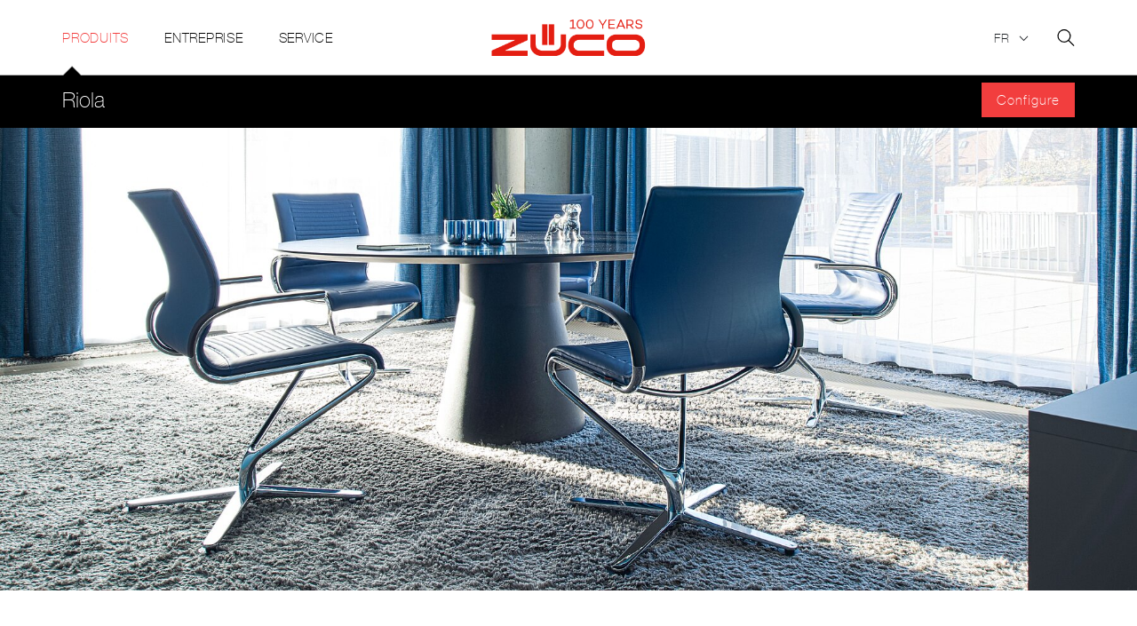

--- FILE ---
content_type: text/html; charset=utf-8
request_url: https://www.zueco.com/fr/produits/conference/riola
body_size: 18325
content:
<!DOCTYPE html>
<html lang="en-US">
<head>

<meta charset="utf-8">
<!-- 
	>>> W&S Digitalagentur GmbH – www.wus.agency <<<

	This website is powered by TYPO3 - inspiring people to share!
	TYPO3 is a free open source Content Management Framework initially created by Kasper Skaarhoj and licensed under GNU/GPL.
	TYPO3 is copyright 1998-2026 of Kasper Skaarhoj. Extensions are copyright of their respective owners.
	Information and contribution at https://typo3.org/
-->


<link rel="shortcut icon" href="/typo3conf/ext/site_zueco/Resources/Public/Icons/favicon.ico" type="image/vnd.microsoft.icon">

<meta http-equiv="x-ua-compatible" content="IE=edge" />
<meta name="generator" content="TYPO3 CMS" />
<meta name="viewport" content="width=device-width, initial-scale=1" />
<meta name="robots" content="index,follow" />
<meta property="og:title" content="Riola" />
<meta property="og:site_name" content="Zueco" />
<meta property="og:image" content="https://www.zueco.com/fileadmin/_processed_/f/0/csm_riola_74d6e0a801.png" />
<meta name="twitter:card" content="summary" />
<meta name="apple-mobile-web-app-capable" content="no" />

<link rel="stylesheet" type="text/css" href="https://cdn.jsdelivr.net/npm/bootstrap-select@1.13.14/dist/css/bootstrap-select.min.css" media="all">

<link rel="stylesheet" type="text/css" href="/typo3conf/ext/powermail/Resources/Public/Css/Basic.css?1726555775" media="all">
<link rel="stylesheet" type="text/css" href="/typo3conf/ext/site_zueco/Resources/Public/Css/layout.min.css?1756893965" media="all">
<link rel="stylesheet" type="text/css" href="/typo3conf/ext/site_zueco/Resources/Public/JavaScript/navCookies/navCookies.css?1679578298" media="all">




<script src="/typo3conf/ext/site_zueco/Resources/Public/JavaScript/Dist/jquery.min.js?1671440634"></script>
<script src="/typo3conf/ext/site_zueco/Resources/Public/JavaScript/navCookies/navCookiesInit.js?1671440634"></script>



            <link rel="shortcut icon" type="image/x-icon" href="/typo3conf/ext/site_zueco/Resources/Public/Icons/favicon.ico">
            <link rel="icon" type="image/x-icon" href="/typo3conf/ext/site_zueco/Resources/Public/Icons/favicon.ico">
            <link rel="icon" type="image/gif" href="/typo3conf/ext/site_zueco/Resources/Public/Icons/favicon.gif">
            <link rel="icon" type="image/png" href="/typo3conf/ext/site_zueco/Resources/Public/Icons/favicon.png">
            <link rel="apple-touch-icon" href="/typo3conf/ext/site_zueco/Resources/Public/Icons/apple-touch-icon.png">
            <link rel="apple-touch-icon" href="/typo3conf/ext/site_zueco/Resources/Public/Icons/apple-touch-icon-57x57.png" sizes="57x57">
            <link rel="apple-touch-icon" href="/typo3conf/ext/site_zueco/Resources/Public/Icons/apple-touch-icon-60x60.png" sizes="60x60">
            <link rel="apple-touch-icon" href="/typo3conf/ext/site_zueco/Resources/Public/Icons/apple-touch-icon-72x72.png" sizes="72x72">
            <link rel="apple-touch-icon" href="/typo3conf/ext/site_zueco/Resources/Public/Icons/apple-touch-icon-76x76.png" sizes="76x76">
            <link rel="apple-touch-icon" href="/typo3conf/ext/site_zueco/Resources/Public/Icons/apple-touch-icon-114x114.png" sizes="114x114">
            <link rel="apple-touch-icon" href="/typo3conf/ext/site_zueco/Resources/Public/Icons/apple-touch-icon-120x120.png" sizes="120x120">
            <link rel="apple-touch-icon" href="/typo3conf/ext/site_zueco/Resources/Public/Icons/apple-touch-icon-128x128.png" sizes="128x128">
            <link rel="apple-touch-icon" href="/typo3conf/ext/site_zueco/Resources/Public/Icons/apple-touch-icon-144x144.png" sizes="144x144">
            <link rel="apple-touch-icon" href="/typo3conf/ext/site_zueco/Resources/Public/Icons/apple-touch-icon-152x152.png" sizes="152x152">
            <link rel="apple-touch-icon" href="/typo3conf/ext/site_zueco/Resources/Public/Icons/apple-touch-icon-180x180.png" sizes="180x180">
            <link rel="apple-touch-icon" href="/typo3conf/ext/site_zueco/Resources/Public/Icons/apple-touch-icon-precomposed.png">
            <link rel="icon" type="image/png" href="/typo3conf/ext/site_zueco/Resources/Public/Icons/favicon-16x16.png" sizes="16x16">
            <link rel="icon" type="image/png" href="/typo3conf/ext/site_zueco/Resources/Public/Icons/favicon-32x32.png" sizes="32x32">
            <link rel="icon" type="image/png" href="/typo3conf/ext/site_zueco/Resources/Public/Icons/favicon-96x96.png" sizes="96x96">
            <link rel="icon" type="image/png" href="/typo3conf/ext/site_zueco/Resources/Public/Icons/favicon-160x160.png" sizes="160x160">
            <link rel="icon" type="image/png" href="/typo3conf/ext/site_zueco/Resources/Public/Icons/favicon-192x192.png" sizes="192x192">
            <link rel="icon" type="image/png" href="/typo3conf/ext/site_zueco/Resources/Public/Icons/favicon-196x196.png" sizes="196x196">
<title>Riola · Fauteuil de conférence pivotant | ZÜCO</title>  <!-- Facebook Pixel Code -->

<noscript>
<img height="1" width="1"
src="https://www.facebook.com/tr?id=256968303093153&ev=PageView
&noscript=1"/>
</noscript>
<!-- End Facebook Pixel Code -->
<link rel="canonical" href="https://www.zueco.com/fr/produits/conference/riola"/>

<link rel="alternate" hreflang="de" href="https://www.zueco.com/produkte/conference/riola"/>
<link rel="alternate" hreflang="en-US" href="https://www.zueco.com/fr/produits/conference/riola"/>
<link rel="alternate" hreflang="x-default" href="https://www.zueco.com/produkte/conference/riola"/>


</head>
<body>
<main id="main" class="Riola">


<div class="page-header">
    <div class="fixed">
        <div class="container">
            <div class="container-inner">
                <div class="row">
                    <div class="main-navigation col-4 col-sm-5 col-md-5">
                        <nav class="navbar navbar-expand-lg navbar-light">
                            <div class="" id="navbarNavDropdown">
<!--                                Menü 1-->



                                <div class="mobileNav">
                                    <ul class="navbar-nav">
                                        <div class="navbar-nav-header">MENU</div>
                                        
                                            
                                                    
                                                        <!--    Menü 2-->
                                                        <ul class="items dropdown-menu-products">
                                                            
                                                                <li class="nav-item mainItem  dropdown-sub uppercase active">
                                                                    <a class="dropdown-item  dropdown-item-second" href="/fr/produits/office" target="" title="Office">
                                                                        
                                                                            <img src="/fileadmin/user_upload/products-navigation/office.svg" width="400" height="539" alt="" title="" />
                                                                         Office
                                                                    </a>
                                                                    <div class="dropdown-sub-toggle">
                                                                        <img class="arrow-right" alt="arrow-right" src="/typo3conf/ext/site_zueco/Resources/Public/Images/Icons/right-arrow.svg" width="256" height="490" title="" />
                                                                    </div>
                                                                    

                                                                        <!-- Menü 3-->
                                                                        <ul class="subItems dropdown-menu dropdown-menu-sub first">
                                                                            <div class="nav-header">
                                                                                <div class="dropdown-toggle-back">
                                                                                    <img class="arrow-left" alt="arrow-left" src="/typo3conf/ext/site_zueco/Resources/Public/Images/Icons/left-arrow.svg" width="490" height="490" title="" />
                                                                                </div>Office
                                                                            </div>
                                                                            
                                                                                <li class="subItem-child ">
                                                                                    <a class="dropdown-item" href="/fr/produits/office/selvio" target="" title="Selvio">
                                                                                        
                                                                                            <img src="/fileadmin/_processed_/7/4/csm_selvio_klein_dad27fb2ef.png" width="400" height="570" alt="" title="" />
                                                                                        
                                                                                        Selvio
                                                                                    </a>
                                                                                </li>
                                                                            
                                                                                <li class="subItem-child ">
                                                                                    <a class="dropdown-item" href="/fr/produits/office/lacinta" target="" title="LACINTA">
                                                                                        
                                                                                            <img src="/fileadmin/_processed_/c/2/csm_lacinta_omega_office_3ac1d267cd.png" width="400" height="576" alt="" title="" />
                                                                                        
                                                                                        LACINTA
                                                                                    </a>
                                                                                </li>
                                                                            
                                                                                <li class="subItem-child ">
                                                                                    <a class="dropdown-item" href="/fr/produits/office/lacinta-comfort" target="" title="LACINTA comfort">
                                                                                        
                                                                                            <img src="/fileadmin/_processed_/9/1/csm_lacinta_comfort_office_f0b89b1241.png" width="400" height="576" alt="" title="" />
                                                                                        
                                                                                        LACINTA comfort
                                                                                    </a>
                                                                                </li>
                                                                            
                                                                                <li class="subItem-child ">
                                                                                    <a class="dropdown-item" href="/fr/produits/office/signo" target="" title="Signo">
                                                                                        
                                                                                            <img src="/fileadmin/_processed_/8/2/csm_signo_navi_605_8face94170.png" width="400" height="576" alt="" title="" />
                                                                                        
                                                                                        Signo
                                                                                    </a>
                                                                                </li>
                                                                            
                                                                                <li class="subItem-child ">
                                                                                    <a class="dropdown-item" href="/fr/produits/office/cubo-classic" target="" title="Cubo classic">
                                                                                        
                                                                                            <img src="/fileadmin/_processed_/f/4/csm_cuboclassic_72d02373ad.png" width="400" height="576" alt="" title="" />
                                                                                        
                                                                                        Cubo classic
                                                                                    </a>
                                                                                </li>
                                                                            
                                                                        </ul>
                                                                    
                                                                </li>
                                                            
                                                                <li class="nav-item mainItem active dropdown-sub uppercase ">
                                                                    <a class="dropdown-item active dropdown-item-second" href="/fr/produits/conference" target="" title="Conference">
                                                                        
                                                                            <img src="/fileadmin/user_upload/products-navigation/konferenz.svg" width="400" height="635" alt="" title="" />
                                                                         Conference
                                                                    </a>
                                                                    <div class="dropdown-sub-toggle">
                                                                        <img class="arrow-right" alt="arrow-right" src="/typo3conf/ext/site_zueco/Resources/Public/Images/Icons/right-arrow.svg" width="256" height="490" title="" />
                                                                    </div>
                                                                    

                                                                        <!-- Menü 3-->
                                                                        <ul class="subItems dropdown-menu dropdown-menu-sub ">
                                                                            <div class="nav-header">
                                                                                <div class="dropdown-toggle-back">
                                                                                    <img class="arrow-left" alt="arrow-left" src="/typo3conf/ext/site_zueco/Resources/Public/Images/Icons/left-arrow.svg" width="490" height="490" title="" />
                                                                                </div>Conference
                                                                            </div>
                                                                            
                                                                                <li class="subItem-child ">
                                                                                    <a class="dropdown-item" href="/fr/produits/conference/visitare" target="" title="VisitaRe">
                                                                                        
                                                                                            <img src="/fileadmin/_processed_/9/0/csm_visita_re_neu_3_cf75e0c009.png" width="400" height="570" alt="" title="" />
                                                                                        
                                                                                        VisitaRe
                                                                                    </a>
                                                                                </li>
                                                                            
                                                                                <li class="subItem-child active">
                                                                                    <a class="dropdown-item" href="/fr/produits/conference/riola" target="" title="Riola">
                                                                                        
                                                                                            <img src="/fileadmin/_processed_/f/0/csm_riola_2e31646241.png" width="400" height="576" alt="" title="" />
                                                                                        
                                                                                        Riola
                                                                                    </a>
                                                                                </li>
                                                                            
                                                                                <li class="subItem-child ">
                                                                                    <a class="dropdown-item" href="/fr/produits/conference/signo" target="" title="Signo">
                                                                                        
                                                                                            <img src="/fileadmin/_processed_/9/4/csm_sg_612_03-freigestellt-kopie_1_b5b4e83d3d.png" width="400" height="600" alt="" title="" />
                                                                                        
                                                                                        Signo
                                                                                    </a>
                                                                                </li>
                                                                            
                                                                                <li class="subItem-child ">
                                                                                    <a class="dropdown-item" href="/fr/produits/conference/lacinta" target="" title="LACINTA">
                                                                                        
                                                                                            <img src="/fileadmin/_processed_/0/5/csm_lacinta_omega_conference_b7c61c67fa.png" width="400" height="576" alt="" title="" />
                                                                                        
                                                                                        LACINTA
                                                                                    </a>
                                                                                </li>
                                                                            
                                                                                <li class="subItem-child ">
                                                                                    <a class="dropdown-item" href="/fr/produits/conference/lacinta-comfort" target="" title="LACINTA comfort">
                                                                                        
                                                                                            <img src="/fileadmin/_processed_/7/a/csm_el_121_45_0c0c7f4ae7.png" width="400" height="588" alt="" title="" />
                                                                                        
                                                                                        LACINTA comfort
                                                                                    </a>
                                                                                </li>
                                                                            
                                                                                <li class="subItem-child ">
                                                                                    <a class="dropdown-item" href="/fr/produits/conference/bonito" target="" title="Bonito">
                                                                                        
                                                                                            <img src="/fileadmin/_processed_/f/8/csm_bonito1_1_ec6fbefc7f.png" width="400" height="576" alt="" title="" />
                                                                                        
                                                                                        Bonito
                                                                                    </a>
                                                                                </li>
                                                                            
                                                                        </ul>
                                                                    
                                                                </li>
                                                            
                                                                <li class="nav-item mainItem  dropdown-sub uppercase ">
                                                                    <a class="dropdown-item  dropdown-item-second" href="/fr/produits/lounge" target="" title="Lounge">
                                                                        
                                                                            <img src="/fileadmin/user_upload/products-navigation/lounge.svg" width="400" height="395" alt="" title="" />
                                                                         Lounge
                                                                    </a>
                                                                    <div class="dropdown-sub-toggle">
                                                                        <img class="arrow-right" alt="arrow-right" src="/typo3conf/ext/site_zueco/Resources/Public/Images/Icons/right-arrow.svg" width="256" height="490" title="" />
                                                                    </div>
                                                                    

                                                                        <!-- Menü 3-->
                                                                        <ul class="subItems dropdown-menu dropdown-menu-sub ">
                                                                            <div class="nav-header">
                                                                                <div class="dropdown-toggle-back">
                                                                                    <img class="arrow-left" alt="arrow-left" src="/typo3conf/ext/site_zueco/Resources/Public/Images/Icons/left-arrow.svg" width="490" height="490" title="" />
                                                                                </div>Lounge
                                                                            </div>
                                                                            
                                                                                <li class="subItem-child ">
                                                                                    <a class="dropdown-item" href="/fr/produits/lounge/averio" target="" title="Averio">
                                                                                        
                                                                                            <img src="/fileadmin/_processed_/b/1/csm_averio_7_adf2d39a5e.png" width="400" height="570" alt="" title="" />
                                                                                        
                                                                                        Averio
                                                                                    </a>
                                                                                </li>
                                                                            
                                                                                <li class="subItem-child ">
                                                                                    <a class="dropdown-item" href="/fr/produits/lounge/averio-xs" target="" title="Averio XS">
                                                                                        
                                                                                            <img src="/fileadmin/user_upload/products/lounge/averio_xs/zueco_navigation_averio_xs.jpg" width="400" height="570" alt="" title="" />
                                                                                        
                                                                                        Averio XS
                                                                                    </a>
                                                                                </li>
                                                                            
                                                                                <li class="subItem-child ">
                                                                                    <a class="dropdown-item" href="/fr/produits/lounge/perillo" target="" title="Perillo">
                                                                                        
                                                                                            <img src="/fileadmin/_processed_/7/9/csm_perillo_holz_630773d947.png" width="400" height="576" alt="" title="" />
                                                                                        
                                                                                        Perillo
                                                                                    </a>
                                                                                </li>
                                                                            
                                                                                <li class="subItem-child ">
                                                                                    <a class="dropdown-item" href="/fr/produits/lounge/4-relax" target="" title="4+ Relax">
                                                                                        
                                                                                            <img src="/fileadmin/_processed_/7/c/csm_4plusrelax_4986624d65.png" width="400" height="576" alt="" title="" />
                                                                                        
                                                                                        4+ Relax
                                                                                    </a>
                                                                                </li>
                                                                            
                                                                        </ul>
                                                                    
                                                                </li>
                                                            
                                                                <li class="nav-item mainItem  dropdown-sub uppercase ">
                                                                    <a class="dropdown-item  dropdown-item-second" href="/fr/produits/public-spaces" target="" title="Public Spaces">
                                                                        
                                                                            <img src="/fileadmin/user_upload/products-navigation/public-spaces.svg" width="400" height="557" alt="" title="" />
                                                                         Public Spaces
                                                                    </a>
                                                                    <div class="dropdown-sub-toggle">
                                                                        <img class="arrow-right" alt="arrow-right" src="/typo3conf/ext/site_zueco/Resources/Public/Images/Icons/right-arrow.svg" width="256" height="490" title="" />
                                                                    </div>
                                                                    

                                                                        <!-- Menü 3-->
                                                                        <ul class="subItems dropdown-menu dropdown-menu-sub ">
                                                                            <div class="nav-header">
                                                                                <div class="dropdown-toggle-back">
                                                                                    <img class="arrow-left" alt="arrow-left" src="/typo3conf/ext/site_zueco/Resources/Public/Images/Icons/left-arrow.svg" width="490" height="490" title="" />
                                                                                </div>Public Spaces
                                                                            </div>
                                                                            
                                                                                <li class="subItem-child ">
                                                                                    <a class="dropdown-item" href="/fr/produits/public-spaces/little-perillo-eco" target="" title="Little Perillo Eco">
                                                                                        
                                                                                            <img src="/fileadmin/user_upload/products/public_spaces/little_perillo_eco/little-perillo-eco-menu.png" width="400" height="576" alt="" title="" />
                                                                                        
                                                                                        Little Perillo Eco
                                                                                    </a>
                                                                                </li>
                                                                            
                                                                                <li class="subItem-child ">
                                                                                    <a class="dropdown-item" href="/fr/produits/public-spaces/little-perillo" target="" title="Little Perillo">
                                                                                        
                                                                                            <img src="/fileadmin/_processed_/2/2/csm_littleperillo_bf19bc3244.png" width="400" height="576" alt="" title="" />
                                                                                        
                                                                                        Little Perillo
                                                                                    </a>
                                                                                </li>
                                                                            
                                                                                <li class="subItem-child ">
                                                                                    <a class="dropdown-item" href="/fr/produits/public-spaces/little-perillo-xs" target="" title="Little Perillo xs">
                                                                                        
                                                                                            <img src="/fileadmin/_processed_/3/9/csm_littleperilloxs_760e2d478c.png" width="400" height="576" alt="" title="" />
                                                                                        
                                                                                        Little Perillo xs
                                                                                    </a>
                                                                                </li>
                                                                            
                                                                                <li class="subItem-child ">
                                                                                    <a class="dropdown-item" href="/fr/produits/public-spaces/bonito" target="" title="Bonito">
                                                                                        
                                                                                            <img src="/fileadmin/_processed_/4/b/csm_bonito1_1_1a42c2ea63.png" width="400" height="576" alt="" title="" />
                                                                                        
                                                                                        Bonito
                                                                                    </a>
                                                                                </li>
                                                                            
                                                                                <li class="subItem-child ">
                                                                                    <a class="dropdown-item" href="/fr/produits/lounge/averio-xs-1" target="" title="Averio XS">
                                                                                        
                                                                                            <img src="/fileadmin/user_upload/products/lounge/averio_xs/zueco_navigation_public_averio_xs.jpg" width="400" height="570" alt="" title="" />
                                                                                        
                                                                                        Averio XS
                                                                                    </a>
                                                                                </li>
                                                                            
                                                                        </ul>
                                                                    
                                                                </li>
                                                            
                                                                <li class="nav-item mainItem  dropdown-sub uppercase ">
                                                                    <a class="dropdown-item  dropdown-item-second" href="/fr/produits/tables" target="" title="Tables">
                                                                        
                                                                            <img src="/fileadmin/user_upload/products-navigation/desk.svg" width="400" height="310" alt="" title="" />
                                                                         Tables
                                                                    </a>
                                                                    <div class="dropdown-sub-toggle">
                                                                        <img class="arrow-right" alt="arrow-right" src="/typo3conf/ext/site_zueco/Resources/Public/Images/Icons/right-arrow.svg" width="256" height="490" title="" />
                                                                    </div>
                                                                    

                                                                        <!-- Menü 3-->
                                                                        <ul class="subItems dropdown-menu dropdown-menu-sub ">
                                                                            <div class="nav-header">
                                                                                <div class="dropdown-toggle-back">
                                                                                    <img class="arrow-left" alt="arrow-left" src="/typo3conf/ext/site_zueco/Resources/Public/Images/Icons/left-arrow.svg" width="490" height="490" title="" />
                                                                                </div>Tables
                                                                            </div>
                                                                            
                                                                                <li class="subItem-child ">
                                                                                    <a class="dropdown-item" href="/fr/produits/tables/averio-tavola" target="" title="Averio Tavola">
                                                                                        
                                                                                            <img src="/fileadmin/_processed_/6/5/csm_averio_tavola_nav_1_cbc6438db5.png" width="400" height="570" alt="" title="" />
                                                                                        
                                                                                        Averio Tavola
                                                                                    </a>
                                                                                </li>
                                                                            
                                                                                <li class="subItem-child ">
                                                                                    <a class="dropdown-item" href="/fr/produits/tables/perillo-tavola" target="" title="Perillo Tavola">
                                                                                        
                                                                                            <img src="/fileadmin/_processed_/9/e/csm_tisch_o8o11o-115866_detail2_12e1e0cec2.png" width="400" height="484" alt="" title="" />
                                                                                        
                                                                                        Perillo Tavola
                                                                                    </a>
                                                                                </li>
                                                                            
                                                                        </ul>
                                                                    
                                                                </li>
                                                            
                                                        </ul>
                                                    
                                                

                                        
                                            
                                                    <li class="nav-item mainItem  dropdown">
                                                        <a class="nav-link" href="/fr/entreprise/sur-zueco" target="" title="Entreprise">
                                                            Entreprise
                                                        </a>
                                                        <div class="dropdown-toggle">
                                                            <img class="arrow-right" alt="arrow-right" src="/typo3conf/ext/site_zueco/Resources/Public/Images/Icons/right-arrow.svg" width="256" height="490" title="" />
                                                        </div>
                                                        
                                                            <!--    Menü 2-->
                                                            <ul class="items dropdown-menu dropdown-menu-first">
                                                                <div class="nav-header">
                                                                    <div class="dropdown-toggle-back">
                                                                        <img class="arrow-left" alt="arrow-left" src="/typo3conf/ext/site_zueco/Resources/Public/Images/Icons/left-arrow.svg" width="490" height="490" title="" />
                                                                    </div>   Entreprise
                                                                </div>
                                                                
                                                                    <li class="subItem   active">
                                                                        <a class="dropdown-item  dropdown-item-second" href="/fr/entreprise/sur-zueco" target="" title="Sur Züco">
                                                                            Sur Züco
                                                                        </a>
                                                                        
                                                                    </li>
                                                                
                                                                    <li class="subItem   ">
                                                                        <a class="dropdown-item  dropdown-item-second" href="/fr/entreprise/100-ans-de-zueco" target="" title="100 ans de Züco">
                                                                            100 ans de Züco
                                                                        </a>
                                                                        
                                                                    </li>
                                                                
                                                                    <li class="subItem   ">
                                                                        <a class="dropdown-item  dropdown-item-second" href="/fr/entreprise/design-qualite" target="" title="Design &amp; Qualité">
                                                                            Design &amp; Qualité
                                                                        </a>
                                                                        
                                                                    </li>
                                                                
                                                                    <li class="subItem   ">
                                                                        <a class="dropdown-item  dropdown-item-second" href="/fr/entreprise/references" target="" title="Références">
                                                                            Références
                                                                        </a>
                                                                        
                                                                    </li>
                                                                
                                                            </ul>
                                                        
                                                    </li>
                                                

                                        
                                            
                                                    <li class="nav-item mainItem  dropdown">
                                                        <a class="nav-link" href="/fr/service/moyens-publicitaires" target="" title="Service">
                                                            Service
                                                        </a>
                                                        <div class="dropdown-toggle">
                                                            <img class="arrow-right" alt="arrow-right" src="/typo3conf/ext/site_zueco/Resources/Public/Images/Icons/right-arrow.svg" width="256" height="490" title="" />
                                                        </div>
                                                        
                                                            <!--    Menü 2-->
                                                            <ul class="items dropdown-menu dropdown-menu-first">
                                                                <div class="nav-header">
                                                                    <div class="dropdown-toggle-back">
                                                                        <img class="arrow-left" alt="arrow-left" src="/typo3conf/ext/site_zueco/Resources/Public/Images/Icons/left-arrow.svg" width="490" height="490" title="" />
                                                                    </div>   Service
                                                                </div>
                                                                
                                                                    <li class="subItem   active">
                                                                        <a class="dropdown-item  dropdown-item-second" href="/fr/service/moyens-publicitaires" target="" title="Moyens publicitaires">
                                                                            Moyens publicitaires
                                                                        </a>
                                                                        
                                                                    </li>
                                                                
                                                                    <li class="subItem   ">
                                                                        <a class="dropdown-item  dropdown-item-second" href="/fr/service/liste-des-revendeurs" target="" title="Liste des revendeurs">
                                                                            Liste des revendeurs
                                                                        </a>
                                                                        
                                                                    </li>
                                                                
                                                                    <li class="subItem   ">
                                                                        <a class="dropdown-item  dropdown-item-second" href="/fr/service/contact" target="" title="Contact">
                                                                            Contact
                                                                        </a>
                                                                        
                                                                    </li>
                                                                
                                                                    <li class="subItem   ">
                                                                        <a class="dropdown-item  dropdown-item-second" href="/fr/service/downloads" target="" title="Downloads">
                                                                            Downloads
                                                                        </a>
                                                                        
                                                                    </li>
                                                                
                                                                    <li class="subItem   ">
                                                                        <a class="dropdown-item  dropdown-item-second" href="/fr/service/multimedia" target="" title="Multimedia">
                                                                            Multimedia
                                                                        </a>
                                                                        
                                                                    </li>
                                                                
                                                                    <li class="subItem   ">
                                                                        <a class="dropdown-item  dropdown-item-second" href="/fr/services/dauphin-media" target="" title="Dauphin Media">
                                                                            Dauphin Media
                                                                        </a>
                                                                        
                                                                    </li>
                                                                
                                                            </ul>
                                                        
                                                    </li>
                                                

                                        
                                    </ul>
                                </div>


                                <ul class="navbar-nav navbar-desktop">
                                    
                                        <li class="nav-item mainItem active dropdown">
                                            <a class="nav-link" href="/fr/produits" target="" title="Produits">
                                                Produits
                                            </a>
                                            
                                                <!--    Menü 2-->
                                                <ul class="items dropdown-menu dropdown-menu-first">
                                                    
                                                        <li class="subItem  dropdown-sub uppercase active">
                                                            <a class="dropdown-item  dropdown-item-second" href="/fr/produits/office" target="" title="Office">
                                                                Office
                                                            </a>
                                                            

                                                                <!-- Menü 3-->
                                                                <ul class="subItems dropdown-menu dropdown-menu-sub first">
                                                                    <div class="container">
                                                                        
                                                                            <li class="subItem-child ">
                                                                                <a class="dropdown-item" href="/fr/produits/office/selvio" target="" title="Selvio">
                                                                                    
                                                                                        <img src="/fileadmin/_processed_/7/4/csm_selvio_klein_dad27fb2ef.png" width="400" height="570" alt="" title="" />
                                                                                    
                                                                                    Selvio
                                                                                </a>
                                                                            </li>
                                                                        
                                                                            <li class="subItem-child ">
                                                                                <a class="dropdown-item" href="/fr/produits/office/lacinta" target="" title="LACINTA">
                                                                                    
                                                                                        <img src="/fileadmin/_processed_/c/2/csm_lacinta_omega_office_3ac1d267cd.png" width="400" height="576" alt="" title="" />
                                                                                    
                                                                                    LACINTA
                                                                                </a>
                                                                            </li>
                                                                        
                                                                            <li class="subItem-child ">
                                                                                <a class="dropdown-item" href="/fr/produits/office/lacinta-comfort" target="" title="LACINTA comfort">
                                                                                    
                                                                                        <img src="/fileadmin/_processed_/9/1/csm_lacinta_comfort_office_f0b89b1241.png" width="400" height="576" alt="" title="" />
                                                                                    
                                                                                    LACINTA comfort
                                                                                </a>
                                                                            </li>
                                                                        
                                                                            <li class="subItem-child ">
                                                                                <a class="dropdown-item" href="/fr/produits/office/signo" target="" title="Signo">
                                                                                    
                                                                                        <img src="/fileadmin/_processed_/8/2/csm_signo_navi_605_8face94170.png" width="400" height="576" alt="" title="" />
                                                                                    
                                                                                    Signo
                                                                                </a>
                                                                            </li>
                                                                        
                                                                            <li class="subItem-child ">
                                                                                <a class="dropdown-item" href="/fr/produits/office/cubo-classic" target="" title="Cubo classic">
                                                                                    
                                                                                        <img src="/fileadmin/_processed_/f/4/csm_cuboclassic_72d02373ad.png" width="400" height="576" alt="" title="" />
                                                                                    
                                                                                    Cubo classic
                                                                                </a>
                                                                            </li>
                                                                        
                                                                        <div class="nav-btn-xl-wrapper">
                                                                            <a class="btn btn-default nav-btn-xl" href="/fr/produits/office" target="" title="Office">
                                                                                Découvrez maintenant le monde Zuco:  Office  
                                                                            </a>
                                                                        </div>
                                                                    </div>
                                                                </ul>
                                                            
                                                        </li>
                                                    
                                                        <li class="subItem active dropdown-sub uppercase ">
                                                            <a class="dropdown-item active dropdown-item-second" href="/fr/produits/conference" target="" title="Conference">
                                                                Conference
                                                            </a>
                                                            

                                                                <!-- Menü 3-->
                                                                <ul class="subItems dropdown-menu dropdown-menu-sub ">
                                                                    <div class="container">
                                                                        
                                                                            <li class="subItem-child ">
                                                                                <a class="dropdown-item" href="/fr/produits/conference/visitare" target="" title="VisitaRe">
                                                                                    
                                                                                        <img src="/fileadmin/_processed_/9/0/csm_visita_re_neu_3_cf75e0c009.png" width="400" height="570" alt="" title="" />
                                                                                    
                                                                                    VisitaRe
                                                                                </a>
                                                                            </li>
                                                                        
                                                                            <li class="subItem-child active">
                                                                                <a class="dropdown-item" href="/fr/produits/conference/riola" target="" title="Riola">
                                                                                    
                                                                                        <img src="/fileadmin/_processed_/f/0/csm_riola_2e31646241.png" width="400" height="576" alt="" title="" />
                                                                                    
                                                                                    Riola
                                                                                </a>
                                                                            </li>
                                                                        
                                                                            <li class="subItem-child ">
                                                                                <a class="dropdown-item" href="/fr/produits/conference/signo" target="" title="Signo">
                                                                                    
                                                                                        <img src="/fileadmin/_processed_/9/4/csm_sg_612_03-freigestellt-kopie_1_b5b4e83d3d.png" width="400" height="600" alt="" title="" />
                                                                                    
                                                                                    Signo
                                                                                </a>
                                                                            </li>
                                                                        
                                                                            <li class="subItem-child ">
                                                                                <a class="dropdown-item" href="/fr/produits/conference/lacinta" target="" title="LACINTA">
                                                                                    
                                                                                        <img src="/fileadmin/_processed_/0/5/csm_lacinta_omega_conference_b7c61c67fa.png" width="400" height="576" alt="" title="" />
                                                                                    
                                                                                    LACINTA
                                                                                </a>
                                                                            </li>
                                                                        
                                                                            <li class="subItem-child ">
                                                                                <a class="dropdown-item" href="/fr/produits/conference/lacinta-comfort" target="" title="LACINTA comfort">
                                                                                    
                                                                                        <img src="/fileadmin/_processed_/7/a/csm_el_121_45_0c0c7f4ae7.png" width="400" height="588" alt="" title="" />
                                                                                    
                                                                                    LACINTA comfort
                                                                                </a>
                                                                            </li>
                                                                        
                                                                            <li class="subItem-child ">
                                                                                <a class="dropdown-item" href="/fr/produits/conference/bonito" target="" title="Bonito">
                                                                                    
                                                                                        <img src="/fileadmin/_processed_/f/8/csm_bonito1_1_ec6fbefc7f.png" width="400" height="576" alt="" title="" />
                                                                                    
                                                                                    Bonito
                                                                                </a>
                                                                            </li>
                                                                        
                                                                        <div class="nav-btn-xl-wrapper">
                                                                            <a class="btn btn-default nav-btn-xl" href="/fr/produits/conference" target="" title="Conference">
                                                                                Découvrez maintenant le monde Zuco:  Conference  
                                                                            </a>
                                                                        </div>
                                                                    </div>
                                                                </ul>
                                                            
                                                        </li>
                                                    
                                                        <li class="subItem  dropdown-sub uppercase ">
                                                            <a class="dropdown-item  dropdown-item-second" href="/fr/produits/lounge" target="" title="Lounge">
                                                                Lounge
                                                            </a>
                                                            

                                                                <!-- Menü 3-->
                                                                <ul class="subItems dropdown-menu dropdown-menu-sub ">
                                                                    <div class="container">
                                                                        
                                                                            <li class="subItem-child ">
                                                                                <a class="dropdown-item" href="/fr/produits/lounge/averio" target="" title="Averio">
                                                                                    
                                                                                        <img src="/fileadmin/_processed_/b/1/csm_averio_7_adf2d39a5e.png" width="400" height="570" alt="" title="" />
                                                                                    
                                                                                    Averio
                                                                                </a>
                                                                            </li>
                                                                        
                                                                            <li class="subItem-child ">
                                                                                <a class="dropdown-item" href="/fr/produits/lounge/averio-xs" target="" title="Averio XS">
                                                                                    
                                                                                        <img src="/fileadmin/user_upload/products/lounge/averio_xs/zueco_navigation_averio_xs.jpg" width="400" height="570" alt="" title="" />
                                                                                    
                                                                                    Averio XS
                                                                                </a>
                                                                            </li>
                                                                        
                                                                            <li class="subItem-child ">
                                                                                <a class="dropdown-item" href="/fr/produits/lounge/perillo" target="" title="Perillo">
                                                                                    
                                                                                        <img src="/fileadmin/_processed_/7/9/csm_perillo_holz_630773d947.png" width="400" height="576" alt="" title="" />
                                                                                    
                                                                                    Perillo
                                                                                </a>
                                                                            </li>
                                                                        
                                                                            <li class="subItem-child ">
                                                                                <a class="dropdown-item" href="/fr/produits/lounge/4-relax" target="" title="4+ Relax">
                                                                                    
                                                                                        <img src="/fileadmin/_processed_/7/c/csm_4plusrelax_4986624d65.png" width="400" height="576" alt="" title="" />
                                                                                    
                                                                                    4+ Relax
                                                                                </a>
                                                                            </li>
                                                                        
                                                                        <div class="nav-btn-xl-wrapper">
                                                                            <a class="btn btn-default nav-btn-xl" href="/fr/produits/lounge" target="" title="Lounge">
                                                                                Découvrez maintenant le monde Zuco:  Lounge  
                                                                            </a>
                                                                        </div>
                                                                    </div>
                                                                </ul>
                                                            
                                                        </li>
                                                    
                                                        <li class="subItem  dropdown-sub uppercase ">
                                                            <a class="dropdown-item  dropdown-item-second" href="/fr/produits/public-spaces" target="" title="Public Spaces">
                                                                Public Spaces
                                                            </a>
                                                            

                                                                <!-- Menü 3-->
                                                                <ul class="subItems dropdown-menu dropdown-menu-sub ">
                                                                    <div class="container">
                                                                        
                                                                            <li class="subItem-child ">
                                                                                <a class="dropdown-item" href="/fr/produits/public-spaces/little-perillo-eco" target="" title="Little Perillo Eco">
                                                                                    
                                                                                        <img src="/fileadmin/user_upload/products/public_spaces/little_perillo_eco/little-perillo-eco-menu.png" width="400" height="576" alt="" title="" />
                                                                                    
                                                                                    Little Perillo Eco
                                                                                </a>
                                                                            </li>
                                                                        
                                                                            <li class="subItem-child ">
                                                                                <a class="dropdown-item" href="/fr/produits/public-spaces/little-perillo" target="" title="Little Perillo">
                                                                                    
                                                                                        <img src="/fileadmin/_processed_/2/2/csm_littleperillo_bf19bc3244.png" width="400" height="576" alt="" title="" />
                                                                                    
                                                                                    Little Perillo
                                                                                </a>
                                                                            </li>
                                                                        
                                                                            <li class="subItem-child ">
                                                                                <a class="dropdown-item" href="/fr/produits/public-spaces/little-perillo-xs" target="" title="Little Perillo xs">
                                                                                    
                                                                                        <img src="/fileadmin/_processed_/3/9/csm_littleperilloxs_760e2d478c.png" width="400" height="576" alt="" title="" />
                                                                                    
                                                                                    Little Perillo xs
                                                                                </a>
                                                                            </li>
                                                                        
                                                                            <li class="subItem-child ">
                                                                                <a class="dropdown-item" href="/fr/produits/public-spaces/bonito" target="" title="Bonito">
                                                                                    
                                                                                        <img src="/fileadmin/_processed_/4/b/csm_bonito1_1_1a42c2ea63.png" width="400" height="576" alt="" title="" />
                                                                                    
                                                                                    Bonito
                                                                                </a>
                                                                            </li>
                                                                        
                                                                            <li class="subItem-child ">
                                                                                <a class="dropdown-item" href="/fr/produits/lounge/averio-xs-1" target="" title="Averio XS">
                                                                                    
                                                                                        <img src="/fileadmin/user_upload/products/lounge/averio_xs/zueco_navigation_public_averio_xs.jpg" width="400" height="570" alt="" title="" />
                                                                                    
                                                                                    Averio XS
                                                                                </a>
                                                                            </li>
                                                                        
                                                                        <div class="nav-btn-xl-wrapper">
                                                                            <a class="btn btn-default nav-btn-xl" href="/fr/produits/public-spaces" target="" title="Public Spaces">
                                                                                Découvrez maintenant le monde Zuco:  Public Spaces  
                                                                            </a>
                                                                        </div>
                                                                    </div>
                                                                </ul>
                                                            
                                                        </li>
                                                    
                                                        <li class="subItem  dropdown-sub uppercase ">
                                                            <a class="dropdown-item  dropdown-item-second" href="/fr/produits/tables" target="" title="Tables">
                                                                Tables
                                                            </a>
                                                            

                                                                <!-- Menü 3-->
                                                                <ul class="subItems dropdown-menu dropdown-menu-sub ">
                                                                    <div class="container">
                                                                        
                                                                            <li class="subItem-child ">
                                                                                <a class="dropdown-item" href="/fr/produits/tables/averio-tavola" target="" title="Averio Tavola">
                                                                                    
                                                                                        <img src="/fileadmin/_processed_/6/5/csm_averio_tavola_nav_1_cbc6438db5.png" width="400" height="570" alt="" title="" />
                                                                                    
                                                                                    Averio Tavola
                                                                                </a>
                                                                            </li>
                                                                        
                                                                            <li class="subItem-child ">
                                                                                <a class="dropdown-item" href="/fr/produits/tables/perillo-tavola" target="" title="Perillo Tavola">
                                                                                    
                                                                                        <img src="/fileadmin/_processed_/9/e/csm_tisch_o8o11o-115866_detail2_12e1e0cec2.png" width="400" height="484" alt="" title="" />
                                                                                    
                                                                                    Perillo Tavola
                                                                                </a>
                                                                            </li>
                                                                        
                                                                        <div class="nav-btn-xl-wrapper">
                                                                            <a class="btn btn-default nav-btn-xl" href="/fr/produits/tables" target="" title="Tables">
                                                                                Découvrez maintenant le monde Zuco:  Tables  
                                                                            </a>
                                                                        </div>
                                                                    </div>
                                                                </ul>
                                                            
                                                        </li>
                                                    
                                                </ul>
                                            
                                        </li>
                                    
                                        <li class="nav-item mainItem  dropdown">
                                            <a class="nav-link" href="/fr/entreprise/sur-zueco" target="" title="Entreprise">
                                                Entreprise
                                            </a>
                                            
                                                <!--    Menü 2-->
                                                <ul class="items dropdown-menu dropdown-menu-first">
                                                    
                                                        <li class="subItem   active">
                                                            <a class="dropdown-item  dropdown-item-second" href="/fr/entreprise/sur-zueco" target="" title="Sur Züco">
                                                                Sur Züco
                                                            </a>
                                                            
                                                        </li>
                                                    
                                                        <li class="subItem   ">
                                                            <a class="dropdown-item  dropdown-item-second" href="/fr/entreprise/100-ans-de-zueco" target="" title="100 ans de Züco">
                                                                100 ans de Züco
                                                            </a>
                                                            
                                                        </li>
                                                    
                                                        <li class="subItem   ">
                                                            <a class="dropdown-item  dropdown-item-second" href="/fr/entreprise/design-qualite" target="" title="Design &amp; Qualité">
                                                                Design &amp; Qualité
                                                            </a>
                                                            
                                                        </li>
                                                    
                                                        <li class="subItem   ">
                                                            <a class="dropdown-item  dropdown-item-second" href="/fr/entreprise/references" target="" title="Références">
                                                                Références
                                                            </a>
                                                            
                                                        </li>
                                                    
                                                </ul>
                                            
                                        </li>
                                    
                                        <li class="nav-item mainItem  dropdown">
                                            <a class="nav-link" href="/fr/service/moyens-publicitaires" target="" title="Service">
                                                Service
                                            </a>
                                            
                                                <!--    Menü 2-->
                                                <ul class="items dropdown-menu dropdown-menu-first">
                                                    
                                                        <li class="subItem   active">
                                                            <a class="dropdown-item  dropdown-item-second" href="/fr/service/moyens-publicitaires" target="" title="Moyens publicitaires">
                                                                Moyens publicitaires
                                                            </a>
                                                            
                                                        </li>
                                                    
                                                        <li class="subItem   ">
                                                            <a class="dropdown-item  dropdown-item-second" href="/fr/service/liste-des-revendeurs" target="" title="Liste des revendeurs">
                                                                Liste des revendeurs
                                                            </a>
                                                            
                                                        </li>
                                                    
                                                        <li class="subItem   ">
                                                            <a class="dropdown-item  dropdown-item-second" href="/fr/service/contact" target="" title="Contact">
                                                                Contact
                                                            </a>
                                                            
                                                        </li>
                                                    
                                                        <li class="subItem   ">
                                                            <a class="dropdown-item  dropdown-item-second" href="/fr/service/downloads" target="" title="Downloads">
                                                                Downloads
                                                            </a>
                                                            
                                                        </li>
                                                    
                                                        <li class="subItem   ">
                                                            <a class="dropdown-item  dropdown-item-second" href="/fr/service/multimedia" target="" title="Multimedia">
                                                                Multimedia
                                                            </a>
                                                            
                                                        </li>
                                                    
                                                        <li class="subItem   ">
                                                            <a class="dropdown-item  dropdown-item-second" href="/fr/services/dauphin-media" target="" title="Dauphin Media">
                                                                Dauphin Media
                                                            </a>
                                                            
                                                        </li>
                                                    
                                                </ul>
                                            
                                        </li>
                                    
                                </ul>
                            </div>
                        </nav>

                        <ul>
                            
                        </ul>
                    </div>
                    <div class="brand col-4 col-xs-4 col-sm-2">
                        <a aria-label="zur Startseite" title="zur Startseite" href="/fr/">
                            <img class="desktop-logo" alt="Zueco-Logo" src="/typo3conf/ext/site_zueco/Resources/Public/Images/logo.svg" width="284" height="58" title="" />
                        </a>
                    </div>
                    <div class="menu-right col-4 col-xs-4 col-sm-5 col-md-5 ">
                        <div class="controls">

                            
                                    
                                        
                                    
                                        
                                    
                                        
                                                <input type="hidden" id="iframeLanguageId" name="iframeLanguageId" value="fr" />
                                            
                                    

                                    
                                            <li class="drop-down country">
                                                    <span class="caption">
                                                          
                                                                
                                                                    
                                                                
                                                                    
                                                                
                                                                    
                                                                          fr
                                                                        
                                                                
                                                        
                                                    </span>
                                                    <div class="drop-holder">
                                                        <div class="drop-content">
                                                            <div class="login-button">
                                                                <input type="hidden" data-id="languageCount" value="3" />
                                                                <div id="languageMenu">
                                                                    
                                                                        <ul class="languageMenu">
                                                                            
                                                                                
                                                                            
                                                                                
                                                                            
                                                                                
                                                                                        <li class="active "><a href="/fr/produits/conference/riola">Français</a></li>
                                                                                    
                                                                            
                                                                            
                                                                                
                                                                                        <li class=""><a href="/produkte/conference/riola">Deutsch</a></li>
                                                                                    
                                                                            
                                                                                
                                                                                        <li class=""><a href="/en/products/conference/riola">English</a></li>
                                                                                    
                                                                            
                                                                                
                                                                            
                                                                        </ul>
                                                                    
                                                                </div>
                                                            </div>
                                                        </div>
                                                    </div>

                                            </li>
                                        

                            
                            <div id="search">
                                <img class="search-img" alt="Search" src="/typo3conf/ext/site_zueco/Resources/Public/Images/Icons/search.svg" width="20" height="19" title="" />
                                <div class="menu-item menu-item-search">
                                    <form method="get" id="form_kesearch_searchfield" name="form_kesearch_searchfield" action="/fr/rechercher">
                                        <input type="search" id="ke_search_searchfield_sword" name="tx_kesearch_pi1[sword]" placeholder="Suche" />
                                    </form>
                                </div>
                            </div>
                            <!-- WK nur wenn DE / AT / CH ||-->
                            

                            <button class="mobile-menu-toggle js-toggle-menu hamburger-menu navbar-toggler" type="button">
                                <span class="menu-item"></span>
                                <span class="menu-item"></span>
                                <span class="menu-item"></span>
                            </button>
                        </div>
                    </div>
                    <div class="glide-active"></div>
                </div>
            </div>
        </div>
    </div>
</div>




    <main id="detail">
        <div class="produkt-head">
            <div class="container">
                <div class="container-inner">
                    <div class="title color-white headline-small">
                        Riola
                    </div>
                    <div class="btn-outer">
                        <button class="btn btn-primary modal-config-btn d-inline-block" data-product-id="RA 0802" data-toggle="modal" data-target="#configuratorModal">
                            Configure
                        </button>
                    </div>
                </div>
            </div>
        </div>
        <div class="product-top-content">
            
    

            <div id="c8469" class="frame frame-default frame-type-sitezueco_headerimage frame-layout-0">
                
                
                    



                
                
                    

    



                
                

    
    

        <div class="site__header header--image">
            
            
                
                        <img src="/fileadmin/_processed_/b/3/csm_zueco_header_conference_riola_a715fc4750.jpg" width="1800" height="760" alt="" title="" />
                    


            
                <div class="button-alignment button-horizontal-align-horizontal-items-left button-vertical-align-vertical-items-top">
                    
                </div>
        </div>
    



                
                    



                
                
                    



                
            </div>

        



        </div>
        <div class="inner-wrapper">
            
    

            <div id="c5359" class="frame frame-default frame-type-sitezueco_grid frame-layout-0 frame-space-before-medium">
                
                
                    



                
                
                    



                
                

    
    

        <div class="grid">
            <div class="container">
                
    

            <div id="c5388" class="frame frame-default frame-type-sitezueco_modellswipergallery frame-layout-0">
                
                
                    



                
                
                    



                
                

    
    

        <div class="modellSwiperGallery">
            <div class="container">
                <p class="h1"><h2 class="text-center">Riola - Piétement luge et fauteuil pivotant tout en un</h2></p>
                <p><p class="text-center">Riola est un bienfait pour l'œil et le séant. L'assise dotée de sangles et le bâti sur piétement luge assurent un confort maximal, le mécanisme pivotant facilite les mouvements. Le piétement étoile à 4 branches monté sur des rondelles de glissement larges garantit la plus grande stabilité lors de tous les mouvements.</p></p>

                <div class="header-swiper-wrapper">
                    <!-- https://swiperjs.com/get-started/ -->
                    <!-- Slider main container -->
                    <div class="swiper-container swiper-modell-gallery swiper-modell-gallery-large">
                        <!-- Additional required wrapper -->
                        <ul class="swiper-wrapper my-gallery" itemscope itemtype="http://schema.org/ImageGallery">



                                

                                        

                                            

                                            
                                                    

                                                    <li id="0" class="swiper-slide" itemprop="associatedMedia" itemscope itemtype="http://schema.org/ImageObject">
                                                        <a id="swiper-" class="zoom-link" title="" href="/fileadmin/user_upload/products/conference/riola/ra112_90_29_30.jpeg" itemprop="contentUrl" data-size="1200x600">
                                                            <img alt="Image description" src="/fileadmin/user_upload/products/conference/riola/ra112_90_29_30.jpeg" width="1200" height="1793" title="" />
                                                            <div class="zoom-overlay"></div>
                                                        </a>
                                                        <figcaption class="caption" itemprop="caption description">
                                                            <p>RA 0809 Chaise en cuir</p>
                                                            <button class="btn btn-default pswp__button--close modal-config-btn" data-product-id="RA 0809" data-toggle="modal" data-target="#configuratorModal">Configure</button>
                                                            <input id="downloadHref" type="hidden" value="/fileadmin/user_upload/products/conference/riola/ra112_90_29_30.jpeg">
                                                        </figcaption>

                                                    </li>
                                                
                                        
                                

                            <!-- Slides -->

                        </ul>



                        <!-- Add Pagination -->
                        <div class="swiper-pagination-modell-gallery"></div>

                        <!-- If we need navigation buttons -->
                        <div title="Prev" class="swiper-button-prev swiper-button-prev-modell-gallery"></div>
                        <div title="Next" class="swiper-button-next swiper-button-next-modell-gallery"></div>
                    </div>

                    <!-- https://photoswipe.com/documentation/getting-started.html -->
                    <!-- add PhotoSwipe (.pswp) element to DOM -
                        Root element of PhotoSwipe. Must have class pswp. -->
                    <div class="pswp" tabindex="-1" role="dialog" aria-hidden="true">

                        <!-- Background of PhotoSwipe.
                                It's a separate element, as animating opacity is faster than rgba(). -->
                        <div class="pswp__bg"></div>

                        <!-- Slides wrapper with overflow:hidden. -->
                        <div class="pswp__scroll-wrap">

                            <!-- Container that holds slides. PhotoSwipe keeps only 3 slides in DOM to save memory. -->
                            <!-- don't modify these 3 pswp__item elements, data is added later on. -->
                            <div class="pswp__container">
                                <div class="pswp__item"></div>
                                <div class="pswp__item"></div>
                                <div class="pswp__item"></div>
                            </div>

                            <!-- Default (PhotoSwipeUI_Default) interface on top of sliding area. Can be changed. -->
                            <div class="pswp__ui pswp__ui--hidden">

                                <div class="pswp__top-bar">

                                    <!--  Controls are self-explanatory. Order can be changed. -->

                                    <div class="pswp__counter"></div>

                                    <button class="pswp__button pswp__button--close" title="Close (Esc)">Close
                                        <img alt="arrow" src="/typo3conf/ext/site_zueco/Resources/Public/Images/Icons/close.svg" width="512" height="512" title="" />
                                    </button>

                                    <button class="pswp__button pswp__button--fs" title="Toggle fullscreen"></button>

                                    <button class="pswp__button pswp__button--zoom" title="Zoom in/out"></button>
                                    <a href="" id="downloadImage" target="_blank" download="">

                                        <img alt="arrow" src="/typo3conf/ext/site_zueco/Resources/Public/Images/Icons/download.svg" width="54" height="54" title="" />
                                        Download</a>



                                    <!-- Preloader demo https://codepen.io/dimsemenov/pen/yyBWoR -->
                                    <!-- element will get class pswp__preloader--active when preloader is running -->
                                    <div class="pswp__preloader">
                                        <div class="pswp__preloader__icn">
                                            <div class="pswp__preloader__cut">
                                                <div class="pswp__preloader__donut"></div>
                                            </div>
                                        </div>
                                    </div>
                                </div>

                                <div class="pswp__share-modal pswp__share-modal--hidden pswp__single-tap">
                                    <div class="pswp__share-tooltip">

                                    </div>
                                </div>

                                <button class="pswp__button pswp__button--arrow--left" title="Previous (arrow left)">
                                </button>

                                <button class="pswp__button pswp__button--arrow--right" title="Next (arrow right)">
                                </button>

                                <div class="pswp__caption">
                                    <div class="pswp__caption__center"></div>
                                </div>

                            </div>

                        </div>

                    </div>
                </div>
            </div>
        </div>
    



                
                    



                
                
                    



                
            </div>

        


            </div>
        </div>
    



                
                    



                
                
                    



                
            </div>

        


    

            <div id="c5360" class="frame frame-default frame-type-sitezueco_grid frame-layout-0 frame-space-before-extra-small frame-space-after-small">
                
                
                    



                
                
                    



                
                

    
    

        <div class="grid">
            <div class="container">
                
    

            <div id="c5389" class="frame frame-default frame-type-text frame-layout-0">
                
                
                    



                
                
                    



                
                

    <h2 class="text-center">Références</h2>
<p class="text-center">Découvrez les possibilités presque illimitées de cette chaise pour des solutions&nbsp;de conception esthétiquement réussies.</p>


                
                    



                
                
                    



                
            </div>

        


            </div>
        </div>
    



                
                    



                
                
                    



                
            </div>

        


    

            <div id="c5361" class="frame frame-default frame-type-sitezueco_referenzenslider frame-layout-0">
                
                
                    



                
                
                    



                
                

    
    

        <div class="referenz-swiper-wrapper">
            <div class="referenz-swiper swiper-container">
                <div class="swiper-wrapper">
                    
    

            <div id="c5380" class="frame frame-default frame-type-sitezueco_referenzitem frame-layout-0">
                
                
                    



                
                
                    



                
                

    
    

        <div class="referenz-item">
            

            <div class="image-wrap">
                
                    <img src="/fileadmin/user_upload/products/conference/riola/riola.jpeg" width="1905" height="952" alt="" title="" />
                
            </div>

            <div class="ref-overlay">
                
            </div>
        </div>

    



                
                    



                
                
                    



                
            </div>

        



    

            <div id="c5381" class="frame frame-default frame-type-sitezueco_referenzitem frame-layout-0">
                
                
                    



                
                
                    



                
                

    
    

        <div class="referenz-item">
            

            <div class="image-wrap">
                
                    <img src="/fileadmin/user_upload/products/conference/riola/ref_eaddarmstadt_riola.jpg" width="1905" height="952" alt="" title="" />
                
            </div>

            <div class="ref-overlay">
                
                    

                    <div class="detail-point"
                         style="top: 59%; left: 47%"
                         data-content="&lt;h2&gt;RA 0802 Chaise en tissu tricoté&lt;/h2&gt;
&lt;p&gt;Fauteuil de conférence pivotant avec accoudoirs, assise et dossier en tissu tricoté.&lt;/p&gt;" data-id="RA 0802">
                        <div class="circle pulse">
                            <svg xmlns="http://www.w3.org/2000/svg" width="34" height="34" viewBox="0 0 24 24" fill="none" stroke="white" stroke-width="1" stroke-linecap="butt" stroke-linejoin="arcs"><line x1="12" y1="5" x2="12" y2="19"></line><line x1="5" y1="12" x2="19" y2="12"></line></svg>
                        </div>
                    </div>
                
            </div>
        </div>

    



                
                    



                
                
                    



                
            </div>

        



    

            <div id="c5382" class="frame frame-default frame-type-sitezueco_referenzitem frame-layout-0">
                
                
                    



                
                
                    



                
                

    
    

        <div class="referenz-item">
            

            <div class="image-wrap">
                
                    <img src="/fileadmin/user_upload/products/conference/riola/ref_commoditybrokerssa_riola-26-.jpeg" width="1905" height="952" alt="" title="" />
                
            </div>

            <div class="ref-overlay">
                
                    

                    <div class="detail-point"
                         style="top: 67%; left: 75%"
                         data-content="&lt;h2&gt;RA 0809 Chaise en cuir&lt;/h2&gt;
&lt;p&gt;Fauteuil de conférence pivotant avec accoudoirs, assise et dossier en cuir.&lt;/p&gt;" data-id="RA 0809">
                        <div class="circle pulse">
                            <svg xmlns="http://www.w3.org/2000/svg" width="34" height="34" viewBox="0 0 24 24" fill="none" stroke="white" stroke-width="1" stroke-linecap="butt" stroke-linejoin="arcs"><line x1="12" y1="5" x2="12" y2="19"></line><line x1="5" y1="12" x2="19" y2="12"></line></svg>
                        </div>
                    </div>
                
            </div>
        </div>

    



                
                    



                
                
                    



                
            </div>

        



    

            <div id="c5383" class="frame frame-default frame-type-sitezueco_referenzitem frame-layout-0">
                
                
                    



                
                
                    



                
                

    
    

        <div class="referenz-item">
            

            <div class="image-wrap">
                
                    <img src="/fileadmin/user_upload/products/conference/riola/ref_boserfurt_riola.jpg" width="1905" height="952" alt="" title="" />
                
            </div>

            <div class="ref-overlay">
                
                    

                    <div class="detail-point"
                         style="top: 48%; left: 7%"
                         data-content="&lt;h2&gt;RA 0809 Chaise en cuir&lt;/h2&gt;
&lt;p&gt;Fauteuil de conférence pivotant avec accoudoirs, assise et dossier en cuir.&lt;/p&gt;

" data-id="RA 0809">
                        <div class="circle pulse">
                            <svg xmlns="http://www.w3.org/2000/svg" width="34" height="34" viewBox="0 0 24 24" fill="none" stroke="white" stroke-width="1" stroke-linecap="butt" stroke-linejoin="arcs"><line x1="12" y1="5" x2="12" y2="19"></line><line x1="5" y1="12" x2="19" y2="12"></line></svg>
                        </div>
                    </div>
                
            </div>
        </div>

    



                
                    



                
                
                    



                
            </div>

        



    

            <div id="c5384" class="frame frame-default frame-type-sitezueco_referenzitem frame-layout-0">
                
                
                    



                
                
                    



                
                

    
    

        <div class="referenz-item">
            

            <div class="image-wrap">
                
                    <img src="/fileadmin/user_upload/products/conference/riola/ref_eaddarmstadt_riola_4-.jpg" width="1905" height="952" alt="" title="" />
                
            </div>

            <div class="ref-overlay">
                
                    

                    <div class="detail-point"
                         style="top: 58%; left: 15%"
                         data-content="&lt;h2&gt;RA 0809 Chaise en cuir&lt;/h2&gt;
&lt;p&gt;Fauteuil de conférence pivotant avec accoudoirs, assise et dossier en cuir.&lt;/p&gt;

" data-id="RA 0809">
                        <div class="circle pulse">
                            <svg xmlns="http://www.w3.org/2000/svg" width="34" height="34" viewBox="0 0 24 24" fill="none" stroke="white" stroke-width="1" stroke-linecap="butt" stroke-linejoin="arcs"><line x1="12" y1="5" x2="12" y2="19"></line><line x1="5" y1="12" x2="19" y2="12"></line></svg>
                        </div>
                    </div>
                
            </div>
        </div>

    



                
                    



                
                
                    



                
            </div>

        



    

            <div id="c5385" class="frame frame-default frame-type-sitezueco_referenzitem frame-layout-0">
                
                
                    



                
                
                    



                
                

    
    

        <div class="referenz-item">
            

            <div class="image-wrap">
                
                    <img src="/fileadmin/user_upload/products/conference/riola/ref_hohenzollernsigmaringen_riola.jpg" width="1905" height="952" alt="" title="" />
                
            </div>

            <div class="ref-overlay">
                
                    

                    <div class="detail-point"
                         style="top: 64%; left: 74%"
                         data-content="&lt;h2&gt;RA 0809 Chaise en cuir&lt;/h2&gt;
&lt;p&gt;Fauteuil de conférence pivotant avec accoudoirs, assise et dossier en cuir.&lt;/p&gt;

" data-id="RA 0809">
                        <div class="circle pulse">
                            <svg xmlns="http://www.w3.org/2000/svg" width="34" height="34" viewBox="0 0 24 24" fill="none" stroke="white" stroke-width="1" stroke-linecap="butt" stroke-linejoin="arcs"><line x1="12" y1="5" x2="12" y2="19"></line><line x1="5" y1="12" x2="19" y2="12"></line></svg>
                        </div>
                    </div>
                
            </div>
        </div>

    



                
                    



                
                
                    



                
            </div>

        



    

            <div id="c5386" class="frame frame-default frame-type-sitezueco_referenzitem frame-layout-0">
                
                
                    



                
                
                    



                
                

    
    

        <div class="referenz-item">
            

            <div class="image-wrap">
                
                    <img src="/fileadmin/user_upload/products/conference/riola/ref_timepartnerhamburg_riola.jpg" width="1905" height="952" alt="" title="" />
                
            </div>

            <div class="ref-overlay">
                
                    

                    <div class="detail-point"
                         style="top: 50%; left: 50%"
                         data-content="&lt;h2&gt;RA 0809 Chaise en cuir&lt;/h2&gt;
&lt;p&gt;Fauteuil de conférence pivotant avec accoudoirs, assise et dossier en cuir.&lt;/p&gt;

" data-id="RA 0809">
                        <div class="circle pulse">
                            <svg xmlns="http://www.w3.org/2000/svg" width="34" height="34" viewBox="0 0 24 24" fill="none" stroke="white" stroke-width="1" stroke-linecap="butt" stroke-linejoin="arcs"><line x1="12" y1="5" x2="12" y2="19"></line><line x1="5" y1="12" x2="19" y2="12"></line></svg>
                        </div>
                    </div>
                
            </div>
        </div>

    



                
                    



                
                
                    



                
            </div>

        



    

            <div id="c5387" class="frame frame-default frame-type-sitezueco_referenzitem frame-layout-0">
                
                
                    



                
                
                    



                
                

    
    

        <div class="referenz-item">
            

            <div class="image-wrap">
                
                    <img src="/fileadmin/user_upload/products/conference/riola/ref_mcsaatchi_riola_grosserkonferenzraum.jpg" width="1905" height="952" alt="" title="" />
                
            </div>

            <div class="ref-overlay">
                
                    

                    <div class="detail-point"
                         style="top: 30%; left: 38%"
                         data-content="&lt;h2&gt;RA 0802 Chaise en tissu tricoté&lt;/h2&gt;
&lt;p&gt;Fauteuil de conférence pivotant avec accoudoirs, assise et dossier en tissu tricoté.&lt;/p&gt;" data-id="RA 0802">
                        <div class="circle pulse">
                            <svg xmlns="http://www.w3.org/2000/svg" width="34" height="34" viewBox="0 0 24 24" fill="none" stroke="white" stroke-width="1" stroke-linecap="butt" stroke-linejoin="arcs"><line x1="12" y1="5" x2="12" y2="19"></line><line x1="5" y1="12" x2="19" y2="12"></line></svg>
                        </div>
                    </div>
                
            </div>
        </div>

    



                
                    



                
                
                    



                
            </div>

        


                </div>
                <div class="swiper-controls">
                    <div class="swiper-arrows">
                        <div class="swiper-button-prev referenz-swiper-button-prev">
                        </div>
                        <div class="swiper-button-next referenz-swiper-button-next">
                        </div>
                    </div>
                </div>
            </div>
            <div class="overlay-holder"></div>

        </div>


        <template id="referenz-overlay">
            <div class="referenz-overlay">
                <div class="heade"><div class="close">
                    <svg xmlns="http://www.w3.org/2000/svg"  style="transform: rotate(45deg)" width="34" height="34" viewBox="0 0 24 24" fill="none" stroke="#333" stroke-width="1" stroke-linecap="butt" stroke-linejoin="arcs"><line x1="12" y1="5" x2="12" y2="19"></line><line x1="5" y1="12" x2="19" y2="12"></line></svg>
                </div></div>
                <div class="content"></div>
                <button class="btn btn-default btn-xs modal-config-btn" tabindex="0" data-product-id="" data-toggle="modal" data-target="#configuratorModal">Configure &amp; buy</button>
            </div>
        </template>
    



                
                    



                
                
                    



                
            </div>

        


    

            <div id="c5362" class="frame frame-default frame-type-sitezueco_accordionwrapper frame-layout-0 frame-space-before-small frame-space-after-small">
                
                
                    



                
                
                    



                
                

    
    

        <div class="accordion-wrapper">
            <div class="container">
                
                    <div class="row">
                        <div class="col-md-12">
                            <div class="accordion-headline">
                                <span class="h1">Technique et Options</span>
                            </div>
                        </div>
                    </div>
                
                <div class="row flex-row-accordion">
                    
                            <div class="col-md-6">
                                <div id="accordion-tabs-5362" class="accordion-tabs accordion-padding">
                                    
    

            <div id="c5374" class="frame frame-default frame-type-sitezueco_accordion frame-layout-0">
                
                
                    



                
                
                    



                
                

    
    

            <div class="card">
                
                        <div class="card-header">
                            <a class="card-link" data-toggle="collapse" href="#acc-5374" aria-expanded="false">
                                <img class="toggler" src="/typo3conf/ext/site_zueco/Resources/Public/Images/Icons/close.svg" alt="toggle">
                                <h3>Fonctions</h3>
                            </a>
                        </div>
                        <div id="acc-5374" class="collapse acc-collapse-find-parent">
                            <div class="card-body">
                                
    

            <div id="c5373" class="frame frame-default frame-type-text frame-layout-0">
                
                
                    



                
                
                    



                
                

    <ul> 	<li>grand confort d’assise grâce au revêtement en tissu tricoté ou en cuir</li> 	<li>piétement étoile pivotant sur glisseurs</li> </ul>


                
                    



                
                
                    



                
            </div>

        


                            </div>
                        </div>
                    
            </div>
    



                
                    



                
                
                    



                
            </div>

        



    

            <div id="c5375" class="frame frame-default frame-type-sitezueco_accordion frame-layout-0">
                
                
                    



                
                
                    



                
                

    
    

            <div class="card">
                
                        <div class="card-header">
                            <a class="card-link" data-toggle="collapse" href="#acc-5375" aria-expanded="false">
                                <img class="toggler" src="/typo3conf/ext/site_zueco/Resources/Public/Images/Icons/close.svg" alt="toggle">
                                <h3>Piétement</h3>
                            </a>
                        </div>
                        <div id="acc-5375" class="collapse acc-collapse-find-parent">
                            <div class="card-body">
                                
    

            <div id="c5390" class="frame frame-default frame-type-text frame-layout-0">
                
                
                    



                
                
                    



                
                

    <ul> 	<li>piétement étoile en aluminium coulé sous pression, chromé</li> 	<li>glisseurs en polyamide pour moquettes (de série)</li> 	<li>glisseurs en feutre pour parquets, lino et carrelages (en option)</li> </ul>


                
                    



                
                
                    



                
            </div>

        


                            </div>
                        </div>
                    
            </div>
    



                
                    



                
                
                    



                
            </div>

        



    

            <div id="c5376" class="frame frame-default frame-type-sitezueco_accordion frame-layout-0">
                
                
                    



                
                
                    



                
                

    
    

            <div class="card">
                
                        <div class="card-header">
                            <a class="card-link" data-toggle="collapse" href="#acc-5376" aria-expanded="false">
                                <img class="toggler" src="/typo3conf/ext/site_zueco/Resources/Public/Images/Icons/close.svg" alt="toggle">
                                <h3>Accoudoirs</h3>
                            </a>
                        </div>
                        <div id="acc-5376" class="collapse acc-collapse-find-parent">
                            <div class="card-body">
                                
    

            <div id="c5391" class="frame frame-default frame-type-text frame-layout-0">
                
                
                    



                
                
                    



                
                

    <ul> 	<li>accoudoirs en aluminium coulé sous pression et chromé, avec manchettes en polyamide ABS noir ou, en option, chromées</li> </ul>


                
                    



                
                
                    



                
            </div>

        


                            </div>
                        </div>
                    
            </div>
    



                
                    



                
                
                    



                
            </div>

        



    

            <div id="c5377" class="frame frame-default frame-type-sitezueco_accordion frame-layout-0">
                
                
                    



                
                
                    



                
                

    
    

            <div class="card">
                
                        <div class="card-header">
                            <a class="card-link" data-toggle="collapse" href="#acc-5377" aria-expanded="false">
                                <img class="toggler" src="/typo3conf/ext/site_zueco/Resources/Public/Images/Icons/close.svg" alt="toggle">
                                <h3>Assise et dossier</h3>
                            </a>
                        </div>
                        <div id="acc-5377" class="collapse acc-collapse-find-parent">
                            <div class="card-body">
                                
    

            <div id="c5392" class="frame frame-default frame-type-text frame-layout-0">
                
                
                    



                
                
                    



                
                

    <ul> 	<li>support d’assise en acier ST 52, peut être entoilé avec du cuir Lavalina rembourré.</li> </ul>


                
                    



                
                
                    



                
            </div>

        


                            </div>
                        </div>
                    
            </div>
    



                
                    



                
                
                    



                
            </div>

        


                                </div>
                            </div>
                            <div class="col-md-6">
                                
    

            <div id="c5393" class="frame frame-default frame-type-image frame-layout-0">
                
                
                    



                
                
                    



                
                

    <div class="ce-image ce-center ce-above">
        

    <div class="ce-gallery" data-ce-columns="1" data-ce-images="1">
        
            <div class="ce-outer">
                <div class="ce-inner">
        
        
            <div class="ce-row">
                
                    
                        <div class="ce-column">
                            

        
<figure class="image">
    
            
                    
<img class="image-embed-item" src="/fileadmin/_processed_/2/2/csm_riola_rot_2241_0b1b7fdbd4.jpg" width="600" height="785" loading="lazy" alt="" />


                
        
    
</figure>


    


                        </div>
                    
                
            </div>
        
        
                </div>
            </div>
        
    </div>



    </div>


                
                    



                
                
                    



                
            </div>

        


                            </div>
                        
                </div>
            </div>
        </div>
    



                
                    



                
                
                    



                
            </div>

        


    

            <div id="c5363" class="frame frame-default frame-type-sitezueco_modellvarianttabs frame-layout-0 frame-space-before-small frame-space-after-small">
                
                
                    



                
                
                    



                
                

    
    

        
        
        <div class="container">
            <div class="tabbable ">
                
                    <div class="row">
                        <div class="col-md-12">
                            <div class="accordion-headline">
                                <span class="h1">Variantes du modèle</span>
                            </div>
                        </div>
                    </div>
                
                <div class="row">
                    <div class="col-md-6">
                        <div class="tabs-header">
                            
            
            <ul class="nav nav-tabs">
                
                    
                    <li class="nav-item">
                        <a  class="nav-link active"
                            data-toggle="tab"
                            href="#tab-139"
                            role="tab">

                            
                                    <img src="/fileadmin/user_upload/products/conference/riola/ra112_90_29_30.jpeg" width="1200" height="1793" alt="" title="" />
                                
                            <span class="small-text text-center">RA 0809</span>
                        </a>
                    </li>
                
            </ul>
            
    
                        </div>
                    </div>
                    <div class="col-md-6">
                        <div class="tab-content">
                                

                                    

                                            <div class="tab-pane active show in" id="tab-139">

                                                <div class="modellSwiperGallery">
                                                            <div class="header-swiper-wrapper tabSliders-container">

                                                                

                                                                

                                                                <div class="swiper-content-wrapper tabSliders-wrapper">

                                                                    <div class="swiper-container gallery-top">
                                                                        <ul class="swiper-wrapper my-gallery-top">

                                                                            


                                                                                
                                                                                        


                                                                                        <li id="0" class="swiper-slide" itemprop="associatedMedia" itemscope itemtype="http://schema.org/ImageObject">
                                                                                            <a id="swiper-" class="zoom-link" title="" href="/fileadmin/user_upload/products/conference/riola/ra112_90_29_30.jpeg" itemprop="contentUrl" data-size="1200x600">
                                                                                                <img alt="Image description" src="/fileadmin/user_upload/products/conference/riola/ra112_90_29_30.jpeg" width="1200" height="1793" title="" />
                                                                                                <div class="zoom-overlay"></div>
                                                                                            </a>
                                                                                            <figcaption class="caption" itemprop="caption description">
                                                                                                <p>RA 0809 Chaise en cuir</p>
                                                                                                <button class="btn btn-default pswp__button--close modal-config-btn" data-product-id="RA 0809" data-toggle="modal" data-target="#configuratorModal">Configure</button>
                                                                                                <input id="downloadHref" type="hidden" value="/fileadmin/user_upload/products/conference/riola/ra112_90_29_30.jpeg">
                                                                                            </figcaption>
                                                                                        </li>
                                                                                    
                                                                            


                                                                                
                                                                                        


                                                                                        <li id="1" class="swiper-slide" itemprop="associatedMedia" itemscope itemtype="http://schema.org/ImageObject">
                                                                                            <a id="swiper-" class="zoom-link" title="" href="/fileadmin/user_upload/products/conference/riola/ra112_135_29_41.jpeg" itemprop="contentUrl" data-size="1200x600">
                                                                                                <img alt="Image description" src="/fileadmin/user_upload/products/conference/riola/ra112_135_29_41.jpeg" width="1200" height="1793" title="" />
                                                                                                <div class="zoom-overlay"></div>
                                                                                            </a>
                                                                                            <figcaption class="caption" itemprop="caption description">
                                                                                                <p>RA 0809 Chaise en cuir</p>
                                                                                                <button class="btn btn-default pswp__button--close modal-config-btn" data-product-id="RA 0809" data-toggle="modal" data-target="#configuratorModal">Configure</button>
                                                                                                <input id="downloadHref" type="hidden" value="/fileadmin/user_upload/products/conference/riola/ra112_135_29_41.jpeg">
                                                                                            </figcaption>
                                                                                        </li>
                                                                                    
                                                                            


                                                                                
                                                                                        


                                                                                        <li id="2" class="swiper-slide" itemprop="associatedMedia" itemscope itemtype="http://schema.org/ImageObject">
                                                                                            <a id="swiper-" class="zoom-link" title="" href="/fileadmin/user_upload/products/conference/riola/ra112_90_29_53.jpeg" itemprop="contentUrl" data-size="1200x600">
                                                                                                <img alt="Image description" src="/fileadmin/user_upload/products/conference/riola/ra112_90_29_53.jpeg" width="1200" height="1793" title="" />
                                                                                                <div class="zoom-overlay"></div>
                                                                                            </a>
                                                                                            <figcaption class="caption" itemprop="caption description">
                                                                                                <p>RA 0809 Chaise en cuir</p>
                                                                                                <button class="btn btn-default pswp__button--close modal-config-btn" data-product-id="RA 0809" data-toggle="modal" data-target="#configuratorModal">Configure</button>
                                                                                                <input id="downloadHref" type="hidden" value="/fileadmin/user_upload/products/conference/riola/ra112_90_29_53.jpeg">
                                                                                            </figcaption>
                                                                                        </li>
                                                                                    
                                                                            


                                                                                
                                                                                        


                                                                                        <li id="3" class="swiper-slide" itemprop="associatedMedia" itemscope itemtype="http://schema.org/ImageObject">
                                                                                            <a id="swiper-" class="zoom-link" title="" href="/fileadmin/user_upload/products/conference/riola/ra112_135_29_53.jpeg" itemprop="contentUrl" data-size="1200x600">
                                                                                                <img alt="Image description" src="/fileadmin/user_upload/products/conference/riola/ra112_135_29_53.jpeg" width="1200" height="1793" title="" />
                                                                                                <div class="zoom-overlay"></div>
                                                                                            </a>
                                                                                            <figcaption class="caption" itemprop="caption description">
                                                                                                <p>RA 0809 Chaise en cuir</p>
                                                                                                <button class="btn btn-default pswp__button--close modal-config-btn" data-product-id="RA 0809" data-toggle="modal" data-target="#configuratorModal">Configure</button>
                                                                                                <input id="downloadHref" type="hidden" value="/fileadmin/user_upload/products/conference/riola/ra112_135_29_53.jpeg">
                                                                                            </figcaption>
                                                                                        </li>
                                                                                    
                                                                            


                                                                                
                                                                                        


                                                                                        <li id="4" class="swiper-slide" itemprop="associatedMedia" itemscope itemtype="http://schema.org/ImageObject">
                                                                                            <a id="swiper-" class="zoom-link" title="" href="/fileadmin/user_upload/products/conference/riola/ra112_135_29_30.jpeg" itemprop="contentUrl" data-size="1200x600">
                                                                                                <img alt="Image description" src="/fileadmin/user_upload/products/conference/riola/ra112_135_29_30.jpeg" width="1200" height="1793" title="" />
                                                                                                <div class="zoom-overlay"></div>
                                                                                            </a>
                                                                                            <figcaption class="caption" itemprop="caption description">
                                                                                                <p>RA 0809 Chaise en cuir</p>
                                                                                                <button class="btn btn-default pswp__button--close modal-config-btn" data-product-id="RA 0809" data-toggle="modal" data-target="#configuratorModal">Configure</button>
                                                                                                <input id="downloadHref" type="hidden" value="/fileadmin/user_upload/products/conference/riola/ra112_135_29_30.jpeg">
                                                                                            </figcaption>
                                                                                        </li>
                                                                                    
                                                                            
                                                                        </ul>

                                                                        
                                                                            <div class="swiper-controls">
                                                                                <div class="swiper-arrows">
                                                                                    <div class="swiper-button-prev show-swiper-button-prev">
                                                                                    </div>
                                                                                    <div class="swiper-button-next show-swiper-button-next">
                                                                                    </div>
                                                                                </div>
                                                                            </div>
                                                                        
                                                                    </div>


                                                                    <div class="swiper-container gallery-thumbs ">
                                                                        <div class="swiper-wrapper">

                                                                            
                                                                                <div class="swiper-slide">
                                                                                    
                                                                                        <img alt="Image description" src="/fileadmin/user_upload/products/conference/riola/ra112_90_29_30.jpeg" width="1200" height="1793" title="" />
                                                                                    
                                                                                </div>
                                                                            
                                                                                <div class="swiper-slide">
                                                                                    
                                                                                        <img alt="Image description" src="/fileadmin/user_upload/products/conference/riola/ra112_135_29_41.jpeg" width="1200" height="1793" title="" />
                                                                                    
                                                                                </div>
                                                                            
                                                                                <div class="swiper-slide">
                                                                                    
                                                                                        <img alt="Image description" src="/fileadmin/user_upload/products/conference/riola/ra112_90_29_53.jpeg" width="1200" height="1793" title="" />
                                                                                    
                                                                                </div>
                                                                            
                                                                                <div class="swiper-slide">
                                                                                    
                                                                                        <img alt="Image description" src="/fileadmin/user_upload/products/conference/riola/ra112_135_29_53.jpeg" width="1200" height="1793" title="" />
                                                                                    
                                                                                </div>
                                                                            
                                                                                <div class="swiper-slide">
                                                                                    
                                                                                        <img alt="Image description" src="/fileadmin/user_upload/products/conference/riola/ra112_135_29_30.jpeg" width="1200" height="1793" title="" />
                                                                                    
                                                                                </div>
                                                                            
                                                                        </div>
                                                                    </div>

                                                                </div>

                                                                <!-- https://photoswipe.com/documentation/getting-started.html -->
                                                                <!-- add PhotoSwipe (.pswp) element to DOM -
                                                                    Root element of PhotoSwipe. Must have class pswp. -->
                                                                <div class="pswp" tabindex="-1" role="dialog" aria-hidden="true">

                                                                    <!-- Background of PhotoSwipe.
                                                                            It's a separate element, as animating opacity is faster than rgba(). -->
                                                                    <div class="pswp__bg"></div>

                                                                    <!-- Slides wrapper with overflow:hidden. -->
                                                                    <div class="pswp__scroll-wrap">

                                                                        <!-- Container that holds slides. PhotoSwipe keeps only 3 slides in DOM to save memory. -->
                                                                        <!-- don't modify these 3 pswp__item elements, data is added later on. -->
                                                                        <div class="pswp__container">
                                                                            <div class="pswp__item"></div>
                                                                            <div class="pswp__item"></div>
                                                                            <div class="pswp__item"></div>
                                                                        </div>

                                                                        <!-- Default (PhotoSwipeUI_Default) interface on top of sliding area. Can be changed. -->
                                                                        <div class="pswp__ui pswp__ui--hidden">

                                                                            <div class="pswp__top-bar">

                                                                                <!--  Controls are self-explanatory. Order can be changed. -->

                                                                                <div class="pswp__counter"></div>

                                                                                <button class="pswp__button pswp__button--close" title="Close (Esc)">Close
                                                                                    <img alt="arrow" src="/typo3conf/ext/site_zueco/Resources/Public/Images/Icons/close.svg" width="512" height="512" title="" />
                                                                                </button>

                                                                                <button class="pswp__button pswp__button--fs" title="Toggle fullscreen"></button>

                                                                                <button class="pswp__button pswp__button--zoom" title="Zoom in/out"></button>
                                                                                <a href="" id="downloadImage" target="_blank" download="">

                                                                                    <img alt="arrow" src="/typo3conf/ext/site_zueco/Resources/Public/Images/Icons/download.svg" width="54" height="54" title="" />
                                                                                    Download</a>



                                                                                <!-- Preloader demo https://codepen.io/dimsemenov/pen/yyBWoR -->
                                                                                <!-- element will get class pswp__preloader--active when preloader is running -->
                                                                                <div class="pswp__preloader">
                                                                                    <div class="pswp__preloader__icn">
                                                                                        <div class="pswp__preloader__cut">
                                                                                            <div class="pswp__preloader__donut"></div>
                                                                                        </div>
                                                                                    </div>
                                                                                </div>
                                                                            </div>

                                                                            <div class="pswp__share-modal pswp__share-modal--hidden pswp__single-tap">
                                                                                <div class="pswp__share-tooltip">

                                                                                </div>
                                                                            </div>

                                                                            <button class="pswp__button pswp__button--arrow--left" title="Previous (arrow left)">
                                                                            </button>

                                                                            <button class="pswp__button pswp__button--arrow--right" title="Next (arrow right)">
                                                                            </button>

                                                                            <div class="pswp__caption">
                                                                                <div class="pswp__caption__center"></div>
                                                                            </div>

                                                                        </div>

                                                                    </div>

                                                                </div>
                                                            </div>
                                        </div>


                                            </div>

                                    
                                
                        </div>
                    </div>
                </div>


            </div>
        </div>
    



                
                    



                
                
                    



                
            </div>

        


    

            <div id="c5364" class="frame frame-default frame-type-sitezueco_accordionwrapper frame-layout-0 frame-space-before-small frame-space-after-small">
                
                
                    



                
                
                    



                
                

    
    

        <div class="accordion-wrapper">
            <div class="container">
                
                    <div class="row">
                        <div class="col-md-12">
                            <div class="accordion-headline">
                                <span class="h1">Matériels - voir, sentir et apprécier</span>
                            </div>
                        </div>
                    </div>
                
                <div class="row flex-row-accordion">
                    
                            <div class="col-md-6">
                                <div id="accordion-tabs-5364" class="accordion-tabs accordion-padding">
                                    
    

            <div id="c5394" class="frame frame-default frame-type-sitezueco_accordion frame-layout-0">
                
                
                    



                
                
                    



                
                

    
    

            <div class="card">
                
                        <div class="card-header">
                            <a class="card-link" data-toggle="collapse" href="#acc-5394" aria-expanded="false">
                                <img class="toggler" src="/typo3conf/ext/site_zueco/Resources/Public/Images/Icons/close.svg" alt="toggle">
                                <h3>Pelle F</h3>
                            </a>
                        </div>
                        <div id="acc-5394" class="collapse acc-collapse-find-parent">
                            <div class="card-body">
                                
    

            <div id="c5379" class="frame frame-default frame-type-sitezueco_imagewithgallery frame-layout-0">
                
                
                    



                
                
                    



                
                

    
    

        <div class="modellSwiperGallery">
            <div class="container">
                    <!-- https://swiperjs.com/get-started/ -->
                    <!-- Slider main container -->
                        <!-- Additional required wrapper -->
                        <div class="imgGallery" itemscope itemtype="http://schema.org/ImageGallery">
                            
                            

                            
                            <figure>
                                <a id="test" class="zoom-link" title="" href="/fileadmin/user_upload/materialien/alle/pelle-f_2018.png" itemprop="contentUrl" data-size="1800x1800"  data-width="1800" data-height="1200">
                                    <img alt="Image description" src="/fileadmin/user_upload/materialien/alle/pelle-f_2018.png" width="500" height="1176" title="" />
                                    <div class="zoom-overlay"></div>
                                </a>
                            </figure>
                        </div>


                    <!-- https://photoswipe.com/documentation/getting-started.html -->
                    <!-- add PhotoSwipe (.pswp) element to DOM -
                        Root element of PhotoSwipe. Must have class pswp. -->
                    <div class="pswp" tabindex="-1" role="dialog" aria-hidden="true">

                        <!-- Background of PhotoSwipe.
                                It's a separate element, as animating opacity is faster than rgba(). -->
                        <div class="pswp__bg"></div>

                        <!-- Slides wrapper with overflow:hidden. -->
                        <div class="pswp__scroll-wrap">

                            <!-- Container that holds slides. PhotoSwipe keeps only 3 slides in DOM to save memory. -->
                            <!-- don't modify these 3 pswp__item elements, data is added later on. -->
                            <div class="pswp__container">
                                <div class="pswp__item"></div>
                                <div class="pswp__item"></div>
                                <div class="pswp__item"></div>
                            </div>

                            <!-- Default (PhotoSwipeUI_Default) interface on top of sliding area. Can be changed. -->
                            <div class="pswp__ui pswp__ui--hidden">

                                <div class="pswp__top-bar">

                                    <!--  Controls are self-explanatory. Order can be changed. -->

                                    <div class="pswp__counter"></div>

                                    <button class="pswp__button pswp__button--close" title="Close (Esc)">Close
                                        <img alt="arrow" src="/typo3conf/ext/site_zueco/Resources/Public/Images/Icons/close.svg" width="512" height="512" title="" />
                                    </button>


                                    <a href="" id="downloadImage" target="_blank" download="">

                                        <img alt="arrow" src="/typo3conf/ext/site_zueco/Resources/Public/Images/Icons/download.svg" width="54" height="54" title="" />
                                        Download</a>


                                    <!-- Preloader demo https://codepen.io/dimsemenov/pen/yyBWoR -->
                                    <!-- element will get class pswp__preloader--active when preloader is running -->
                                    <div class="pswp__preloader">
                                        <div class="pswp__preloader__icn">
                                            <div class="pswp__preloader__cut">
                                                <div class="pswp__preloader__donut"></div>
                                            </div>
                                        </div>
                                    </div>
                                </div>

                                <div class="pswp__share-modal pswp__share-modal--hidden pswp__single-tap">
                                    <div class="pswp__share-tooltip">

                                    </div>
                                </div>
                            </div>

                        </div>

                    </div>
                </div>
            </div>
    



                
                    



                
                
                    



                
            </div>

        


                            </div>
                        </div>
                    
            </div>
    



                
                    



                
                
                    



                
            </div>

        



    

            <div id="c5395" class="frame frame-default frame-type-sitezueco_accordion frame-layout-0">
                
                
                    



                
                
                    



                
                

    
    

            <div class="card">
                
                        <div class="card-header">
                            <a class="card-link" data-toggle="collapse" href="#acc-5395" aria-expanded="false">
                                <img class="toggler" src="/typo3conf/ext/site_zueco/Resources/Public/Images/Icons/close.svg" alt="toggle">
                                <h3>Pelle G</h3>
                            </a>
                        </div>
                        <div id="acc-5395" class="collapse acc-collapse-find-parent">
                            <div class="card-body">
                                
    

            <div id="c5378" class="frame frame-default frame-type-sitezueco_imagewithgallery frame-layout-0">
                
                
                    



                
                
                    



                
                

    
    

        <div class="modellSwiperGallery">
            <div class="container">
                    <!-- https://swiperjs.com/get-started/ -->
                    <!-- Slider main container -->
                        <!-- Additional required wrapper -->
                        <div class="imgGallery" itemscope itemtype="http://schema.org/ImageGallery">
                            
                            

                            
                            <figure>
                                <a id="test" class="zoom-link" title="" href="/fileadmin/user_upload/pelle-g_2022.jpg" itemprop="contentUrl" data-size="1800x1800"  data-width="1800" data-height="1200">
                                    <img alt="Image description" src="/fileadmin/user_upload/pelle-g_2022.jpg" width="500" height="399" title="" />
                                    <div class="zoom-overlay"></div>
                                </a>
                            </figure>
                        </div>


                    <!-- https://photoswipe.com/documentation/getting-started.html -->
                    <!-- add PhotoSwipe (.pswp) element to DOM -
                        Root element of PhotoSwipe. Must have class pswp. -->
                    <div class="pswp" tabindex="-1" role="dialog" aria-hidden="true">

                        <!-- Background of PhotoSwipe.
                                It's a separate element, as animating opacity is faster than rgba(). -->
                        <div class="pswp__bg"></div>

                        <!-- Slides wrapper with overflow:hidden. -->
                        <div class="pswp__scroll-wrap">

                            <!-- Container that holds slides. PhotoSwipe keeps only 3 slides in DOM to save memory. -->
                            <!-- don't modify these 3 pswp__item elements, data is added later on. -->
                            <div class="pswp__container">
                                <div class="pswp__item"></div>
                                <div class="pswp__item"></div>
                                <div class="pswp__item"></div>
                            </div>

                            <!-- Default (PhotoSwipeUI_Default) interface on top of sliding area. Can be changed. -->
                            <div class="pswp__ui pswp__ui--hidden">

                                <div class="pswp__top-bar">

                                    <!--  Controls are self-explanatory. Order can be changed. -->

                                    <div class="pswp__counter"></div>

                                    <button class="pswp__button pswp__button--close" title="Close (Esc)">Close
                                        <img alt="arrow" src="/typo3conf/ext/site_zueco/Resources/Public/Images/Icons/close.svg" width="512" height="512" title="" />
                                    </button>


                                    <a href="" id="downloadImage" target="_blank" download="">

                                        <img alt="arrow" src="/typo3conf/ext/site_zueco/Resources/Public/Images/Icons/download.svg" width="54" height="54" title="" />
                                        Download</a>


                                    <!-- Preloader demo https://codepen.io/dimsemenov/pen/yyBWoR -->
                                    <!-- element will get class pswp__preloader--active when preloader is running -->
                                    <div class="pswp__preloader">
                                        <div class="pswp__preloader__icn">
                                            <div class="pswp__preloader__cut">
                                                <div class="pswp__preloader__donut"></div>
                                            </div>
                                        </div>
                                    </div>
                                </div>

                                <div class="pswp__share-modal pswp__share-modal--hidden pswp__single-tap">
                                    <div class="pswp__share-tooltip">

                                    </div>
                                </div>
                            </div>

                        </div>

                    </div>
                </div>
            </div>
    



                
                    



                
                
                    



                
            </div>

        


                            </div>
                        </div>
                    
            </div>
    



                
                    



                
                
                    



                
            </div>

        



    

            <div id="c5396" class="frame frame-default frame-type-sitezueco_accordion frame-layout-0">
                
                
                    



                
                
                    



                
                

    
    

            <div class="card">
                
                        <div class="card-header">
                            <a class="card-link" data-toggle="collapse" href="#acc-5396" aria-expanded="false">
                                <img class="toggler" src="/typo3conf/ext/site_zueco/Resources/Public/Images/Icons/close.svg" alt="toggle">
                                <h3>Strickgewebe Riola</h3>
                            </a>
                        </div>
                        <div id="acc-5396" class="collapse acc-collapse-find-parent">
                            <div class="card-body">
                                
    

            <div id="c5372" class="frame frame-default frame-type-sitezueco_imagewithgallery frame-layout-0">
                
                
                    



                
                
                    



                
                

    
    

        <div class="modellSwiperGallery">
            <div class="container">
                    <!-- https://swiperjs.com/get-started/ -->
                    <!-- Slider main container -->
                        <!-- Additional required wrapper -->
                        <div class="imgGallery" itemscope itemtype="http://schema.org/ImageGallery">
                            
                            

                            
                            <figure>
                                <a id="test" class="zoom-link" title="" href="/fileadmin/user_upload/products/conference/riola/strickgewebe_riola.png" itemprop="contentUrl" data-size="1800x1800"  data-width="1800" data-height="1200">
                                    <img alt="Image description" src="/fileadmin/user_upload/products/conference/riola/strickgewebe_riola.png" width="900" height="688" title="" />
                                    <div class="zoom-overlay"></div>
                                </a>
                            </figure>
                        </div>


                    <!-- https://photoswipe.com/documentation/getting-started.html -->
                    <!-- add PhotoSwipe (.pswp) element to DOM -
                        Root element of PhotoSwipe. Must have class pswp. -->
                    <div class="pswp" tabindex="-1" role="dialog" aria-hidden="true">

                        <!-- Background of PhotoSwipe.
                                It's a separate element, as animating opacity is faster than rgba(). -->
                        <div class="pswp__bg"></div>

                        <!-- Slides wrapper with overflow:hidden. -->
                        <div class="pswp__scroll-wrap">

                            <!-- Container that holds slides. PhotoSwipe keeps only 3 slides in DOM to save memory. -->
                            <!-- don't modify these 3 pswp__item elements, data is added later on. -->
                            <div class="pswp__container">
                                <div class="pswp__item"></div>
                                <div class="pswp__item"></div>
                                <div class="pswp__item"></div>
                            </div>

                            <!-- Default (PhotoSwipeUI_Default) interface on top of sliding area. Can be changed. -->
                            <div class="pswp__ui pswp__ui--hidden">

                                <div class="pswp__top-bar">

                                    <!--  Controls are self-explanatory. Order can be changed. -->

                                    <div class="pswp__counter"></div>

                                    <button class="pswp__button pswp__button--close" title="Close (Esc)">Close
                                        <img alt="arrow" src="/typo3conf/ext/site_zueco/Resources/Public/Images/Icons/close.svg" width="512" height="512" title="" />
                                    </button>


                                    <a href="" id="downloadImage" target="_blank" download="">

                                        <img alt="arrow" src="/typo3conf/ext/site_zueco/Resources/Public/Images/Icons/download.svg" width="54" height="54" title="" />
                                        Download</a>


                                    <!-- Preloader demo https://codepen.io/dimsemenov/pen/yyBWoR -->
                                    <!-- element will get class pswp__preloader--active when preloader is running -->
                                    <div class="pswp__preloader">
                                        <div class="pswp__preloader__icn">
                                            <div class="pswp__preloader__cut">
                                                <div class="pswp__preloader__donut"></div>
                                            </div>
                                        </div>
                                    </div>
                                </div>

                                <div class="pswp__share-modal pswp__share-modal--hidden pswp__single-tap">
                                    <div class="pswp__share-tooltip">

                                    </div>
                                </div>
                            </div>

                        </div>

                    </div>
                </div>
            </div>
    



                
                    



                
                
                    



                
            </div>

        


                            </div>
                        </div>
                    
            </div>
    



                
                    



                
                
                    



                
            </div>

        


                                </div>
                            </div>
                            <div class="col-md-6">
                                
    

            <div id="c5397" class="frame frame-default frame-type-image frame-layout-0">
                
                
                    



                
                
                    



                
                

    <div class="ce-image ce-center ce-above">
        

    <div class="ce-gallery" data-ce-columns="1" data-ce-images="1">
        
            <div class="ce-outer">
                <div class="ce-inner">
        
        
            <div class="ce-row">
                
                    
                        <div class="ce-column">
                            

        
<figure class="image">
    
            
                    
<img class="image-embed-item" src="/fileadmin/_processed_/3/8/csm_zueco_stoffkollektion_image_106_internet_638b2285b0.jpeg" width="600" height="899" loading="lazy" alt="" />


                
        
    
</figure>


    


                        </div>
                    
                
            </div>
        
        
                </div>
            </div>
        
    </div>



    </div>


                
                    



                
                
                    



                
            </div>

        


                            </div>
                        
                </div>
            </div>
        </div>
    



                
                    



                
                
                    



                
            </div>

        


    

            <div id="c5365" class="frame frame-default frame-type-sitezueco_accordionwrapper frame-layout-0">
                
                
                    



                
                
                    



                
                

    
    

        <div class="accordion-wrapper">
            <div class="container">
                
                    <div class="row">
                        <div class="col-md-12">
                            <div class="accordion-headline">
                                <span class="h1">Téléchargement</span>
                            </div>
                        </div>
                    </div>
                
                <div class="row flex-row-accordion">
                    
                            <div class="col-md-6">
                                <div id="accordion-tabs-5365" class="accordion-tabs accordion-padding">
                                    
    

            <div id="c5398" class="frame frame-default frame-type-sitezueco_accordion frame-layout-0">
                
                
                    



                
                
                    



                
                

    
    

            <div class="card">
                
                        <div class="card-header">
                            <a class="card-link" data-toggle="collapse" href="#acc-5398" aria-expanded="false">
                                <img class="toggler" src="/typo3conf/ext/site_zueco/Resources/Public/Images/Icons/close.svg" alt="toggle">
                                <h3>Brochures</h3>
                            </a>
                        </div>
                        <div id="acc-5398" class="collapse acc-collapse-find-parent">
                            <div class="card-body">
                                
    

            <div id="c5371" class="frame frame-default frame-type-text frame-layout-0">
                
                
                    



                
                
                    



                
                

    <p><a href="/fr/service/downloads">Les Brochures</a></p>
<p>&nbsp;</p>


                
                    



                
                
                    



                
            </div>

        


                            </div>
                        </div>
                    
            </div>
    



                
                    



                
                
                    



                
            </div>

        



    

            <div id="c5400" class="frame frame-default frame-type-sitezueco_accordion frame-layout-0">
                
                
                    



                
                
                    



                
                

    
    

            <div class="card">
                
                        <div class="card-header">
                            <a class="card-link" data-toggle="collapse" href="#acc-5400" aria-expanded="false">
                                <img class="toggler" src="/typo3conf/ext/site_zueco/Resources/Public/Images/Icons/close.svg" alt="toggle">
                                <h3>Certificats</h3>
                            </a>
                        </div>
                        <div id="acc-5400" class="collapse acc-collapse-find-parent">
                            <div class="card-body">
                                
    

            <div id="c5401" class="frame frame-default frame-type-uploads frame-layout-0">
                
                
                    



                
                
                    



                
                

    
        <ul class="ce-uploads">
            
                <li>
                    
                        
                                <img class="pdf-icon" src="/typo3conf/ext/site_zueco/Resources/Public/Images/pdf.png" alt="PDF">
                            
                    
                    
                    <div>
                        <a href="/fileadmin/user_upload/products/conference/riola/designpreise_riola_focus-green-award-2008_010108.pdf"  target="_blank">
                            <span class="ce-uploads-fileName">designpreise_riola_focus-green-award-2008_010108.pdf</span>
                            
                        </a>
                    </div>
                        
                </li>
            
                <li>
                    
                        
                                <img class="pdf-icon" src="/typo3conf/ext/site_zueco/Resources/Public/Images/pdf.png" alt="PDF">
                            
                    
                    
                    <div>
                        <a href="/fileadmin/user_upload/products/conference/riola/designpreise_riola_innovationspreis-a-o_080107.pdf"  target="_blank">
                            <span class="ce-uploads-fileName">designpreise_riola_innovationspreis-a-o_080107.pdf</span>
                            
                        </a>
                    </div>
                        
                </li>
            
        </ul>
    


                
                    



                
                
                    



                
            </div>

        


                            </div>
                        </div>
                    
            </div>
    



                
                    



                
                
                    



                
            </div>

        


                                </div>
                            </div>
                            <div class="col-md-6">
                                
                            </div>
                        
                </div>
            </div>
        </div>
    



                
                    



                
                
                    



                
            </div>

        


    

            <div id="c5366" class="frame frame-default frame-type-sitezueco_grid frame-layout-0 frame-space-before-small">
                
                
                    



                
                
                    



                
                

    
    

        <div class="grid">
            <div class="container">
                
    

            <div id="c5402" class="frame frame-default frame-type-text frame-layout-0 frame-space-before-small frame-space-after-small">
                
                
                    



                
                
                    



                
                

    <h2 class="text-center">d'autres produits qui peuvent vous intéresser</h2>


                
                    



                
                
                    



                
            </div>

        


            </div>
        </div>
    



                
                    



                
                
                    



                
            </div>

        


    

            <div id="c5367" class="frame frame-default frame-type-sitezueco_productteaser frame-layout-0">
                
                
                    



                
                
                    



                
                

    
    

        <div class="product-teaser">
            <div class="product-teaser-swiper swiper-container">
                <div class="swiper-wrapper">
                    <div class="swiper-slide">

                        <a href="/fr/produits/conference/visitare" class="link">
                        <div class="product">
                            
                            
                                    <div class="bg-image" style="background-image: url('/fileadmin/_processed_/8/6/csm_visita_re_neu_2_8e4d63d13f.png');">
                                    </div>
                                    <div class="title h2">VisitaRe</div>
                                
                        </div>
                        </a>
                    </div>
                    <div class="swiper-slide">

                        <div class="twoColumn">
                            <a href="/fr/produits/public-spaces/little-perillo" class="link">
                            <div class="product product-small">
                                
                                
                                        <div class="bg-image" style="background-image: url('/fileadmin/_processed_/0/e/csm_little_perillo_280e775eb6.png');">
                                        </div>
                                        <div class="title h2">Little Perillo</div>
                                    
                            </div>
                            </a>
                            
                            <div class="product product-small">
                                
                                
                                        <div class="bg-image" style="background-image: url('/fileadmin/_processed_/d/5/csm_rilasso_cfd6a4a76f.png');">
                                        </div>
                                        <div class="title h2">Rilasso</div>
                                    
                            </div>
                            
                        </div>
                        <a href="/fr/produits/conference/lacinta" class="link">
                        <div class="product product-small">
                            
                            
                                    <div class="bg-image" style="background-image: url('/fileadmin/_processed_/8/6/csm_el_404_0_r_1_ef8604a190.png');">
                                    </div>
                                    <div class="title h2">LACINTA</div>
                                
                        </div>
                        </a>

                    </div>
                    <div class="swiper-slide">
                        
                        <div class="product">
                        
                        
                                <div class="bg-image" style="background-image: url('/fileadmin/_processed_/4/c/csm_clp_neu_2_51752179b9.png'); height:100%; width: 100%; background-size: 60%; background-position: center; background-repeat: no-repeat;">
                                </div>
                                <div class="title h2">Crazy Litlle Perillo</div>
                            
                        </div>
                        
                    </div>
                </div>
                <!-- Add Pagination -->

                <div class="swiper-controls">
                    <div class="swiper-arrows">
                        <div class="swiper-button-prev image-swiper-button-prev">
                        </div>
                        <div class="swiper-button-next image-swiper-button-next">
                        </div>
                    </div>
                </div>
            </div>
            <div class="swiper-pagination-product-teaser"></div>
            <div class="button">
                
                    
                
            </div>
        </div>
    



                
                    



                
                
                    



                
            </div>

        


    

            <div id="c5368" class="frame frame-default frame-type-sitezueco_grid frame-layout-0">
                
                
                    



                
                
                    



                
                

    
    

        <div class="grid">
            <div class="container">
                
    

            <div id="c5403" class="frame frame-default frame-type-text frame-layout-0 frame-space-before-small frame-space-after-small">
                
                
                    



                
                
                    



                
                

    <h1 class="text-center">Revendeurs</h1>
<p class="text-center">Züco expérience de la vie près de chez vous</p>


                
                    



                
                
                    



                
            </div>

        


            </div>
        </div>
    



                
                    



                
                
                    



                
            </div>

        


    

            <div id="c5369" class="frame frame-default frame-type-list frame-layout-0">
                
                
                    



                
                
                    



                
                

    
        

    

    <div class="haendler-finder-wrap">
        <div class="finder-header">
            <div class="plz-search-wrap">
                <div class="input-group">
                    <input type="text" id="plz-search" class="form-control" name="address" placeholder="PLZ, Ort"
                           aria-label="PLZ, Ort" aria-describedby="button-addon2">
                    <span class="input-group-addon">
                    <button type="button" class="btn btn-primary">
                        <svg xmlns="http://www.w3.org/2000/svg" id="Komponente_40" fill="white"
                             data-name="Komponente 40" width="20" height="19.969" viewBox="0 0 20 19.969">
                          <path d="M13.849,12.965A7.874,7.874,0,1,0,7.855,15.71a7.738,7.738,0,0,0,5.11-1.893l6.151,6.151L20,19.085ZM7.855,14.479a6.609,6.609,0,1,1,6.593-6.625A6.617,6.617,0,0,1,7.855,14.479Z"/>
                        </svg>
                    </button>
                </span>
                </div>
            </div>
        </div>

        <div class="result-wrapper">
            <div class="result-header">
                <div class="error-message"></div>
                <div class="header-option active">
                    
                </div>
                <div class="header-option">
                    
                </div>
            </div>

            <div class="result-body">
                <div class="result-item map open">
                    <div class="marker-holder"></div>
                    <div id="map" class="map-large" style="width: 100%"
                         class="d-flex justify-content-center align-items-center">
                        <div class="spinner-border text-light" role="status">
                            <span class="sr-only">Loading...</span>
                        </div>
                    </div>
                </div>

                <div class="retailers-list row gutter-def result-item"></div>
            </div>
        </div>

    </div>

    <script defer
            src="https://maps.googleapis.com/maps/api/js?key=AIzaSyDGAZelGXhrcWOsMyYHdo2JDPQ3_uHsUjU&libraries=places&callback=initMap&map_ids=1a40da6ff3b5bcf8">
    </script>


    


                
                    



                
                
                    



                
            </div>

        



        </div>
    </main>


<!-- Modal Fullscreen xl -->
<div class="modal" id="configuratorModal" tabindex="-1" role="dialog" aria-hidden="true">
    <div class="modal-dialog" role="document">
        <div class="modal-content">
            <div class="modal-header">
                <div class="col-md-3">
                    <p class="modal-title">
                        <a href="/fr/service/contact">
                            <img alt="arrow" src="/typo3conf/ext/site_zueco/Resources/Public/Images/Icons/mail.svg" width="512" height="512" title="" /><span class="hidden-xs">Contact us</span><span class="visible-xs">Contact</span></a></p>
                </div>
                <div class="col-md-3">
                    <div class="brand">
                        <a aria-label="zur Startseite" title="zur Startseite" href="/fr/">
                            <img class="desktop-logo" alt="Zueco-Logo" src="/typo3conf/ext/site_zueco/Resources/Public/Images/logo.svg" width="284" height="58" title="" />
                        </a>
                    </div>
                </div>
                <div class="col-md-3">
                    <button type="button" class="close" data-dismiss="modal" aria-label="Close">
                        <span class="hidden-xs">Close configurator</span>
                        <span class="visible-xs">Close</span>
                        <img alt="arrow" src="/typo3conf/ext/site_zueco/Resources/Public/Images/Icons/close.svg" width="512" height="512" title="" />
                    </button>
                </div>
            </div>
            <div class="modal-body">
                <input type="hidden" id="productName" value="">
                <div class="container">
                    
                        <ul class="variantChangerNav">
                        
                            

                            
                                    <li>
                                        <button data-product-id="RA 0809" class="change-config-btn">
                                            <img src="/fileadmin/user_upload/products/conference/riola/ra112_90_29_30.jpeg" width="1200" height="1793" alt="" title="" />
                                        </button>

                                    </li>
                                
                        
                        </ul>
                    
                   <div id="iframe"></div>
                    <div class="bestellformularContainer">
                        
    

            <div id="c8760" class="frame frame-default frame-type-list frame-layout-0">
                
                
                    



                
                
                    

    



                
                

    
        <div class="tx-powermail"><div class="container-fluid"><form data-parsley-validate="data-parsley-validate" data-validate="html5" data-powermail-ajax="true" data-powermail-form="1" enctype="multipart/form-data" name="field" class="powermail_form powermail_form_1  form-horizontal " action="/fr/produits/conference/riola?tx_powermail_pi1%5Baction%5D=create&amp;tx_powermail_pi1%5Bcontroller%5D=Form&amp;cHash=15eacfc4725766e457018f6f7e2e27e6#c8760" method="post"><div><input type="hidden" name="tx_powermail_pi1[__referrer][@extension]" value="Powermail" /><input type="hidden" name="tx_powermail_pi1[__referrer][@controller]" value="Form" /><input type="hidden" name="tx_powermail_pi1[__referrer][@action]" value="form" /><input type="hidden" name="tx_powermail_pi1[__referrer][arguments]" value="YTowOnt9232a3df8dc4e11bcb32bafa26fc50d1def30a4b1" /><input type="hidden" name="tx_powermail_pi1[__referrer][@request]" value="{&quot;@extension&quot;:&quot;Powermail&quot;,&quot;@controller&quot;:&quot;Form&quot;,&quot;@action&quot;:&quot;form&quot;}734eca82d865f4d6e811c3a2803d747dea122211" /><input type="hidden" name="tx_powermail_pi1[__trustedProperties]" value="{&quot;field&quot;:{&quot;anrede&quot;:1,&quot;firma&quot;:1,&quot;vorname&quot;:1,&quot;nachname&quot;:1,&quot;strasse&quot;:1,&quot;plz&quot;:1,&quot;ort&quot;:1,&quot;land&quot;:1,&quot;e_mail&quot;:1,&quot;telefon&quot;:1,&quot;textarea&quot;:1,&quot;konfiguration&quot;:1,&quot;__hp&quot;:1},&quot;mail&quot;:{&quot;form&quot;:1}}c2429cbe04a8c9adda09e6b4b13549087cf2367c" /></div><h3>Bon de commande</h3><fieldset class="powermail_fieldset powermail_fieldset_1 "><legend class="powermail_legend">Bon de commande</legend><div class="row"><div class="powermail_fieldwrap powermail_fieldwrap_type_select powermail_fieldwrap_anrede  form-group col-md-6"><label for="powermail_field_anrede" class="control-label col-sm-4" title="">
        Salutation<span class="mandatory">*</span></label><div class=""><select required="required" aria-required="true" data-parsley-required-message="Ce champ doit être complété!" data-parsley-trigger="change" class="powermail_select form-control " id="powermail_field_anrede" name="tx_powermail_pi1[field][anrede]"><option value="">Veuillez sélectionner</option><option value="Madame">Madame</option><option value="Monsieur">Monsieur</option></select></div></div><div class="powermail_fieldwrap powermail_fieldwrap_type_input powermail_fieldwrap_firma  form-group col-md-6"><label for="powermail_field_firma" class="control-label col-sm-4" title="">
        Entreprise
    </label><div class=""><input class="powermail_input form-control " id="powermail_field_firma" type="text" name="tx_powermail_pi1[field][firma]" value="" /></div></div></div><div class="row"><div class="powermail_fieldwrap powermail_fieldwrap_type_input powermail_fieldwrap_vorname  form-group col-md-6"><label for="powermail_field_vorname" class="control-label col-sm-4" title="">
        Prénom<span class="mandatory">*</span></label><div class=""><input required="required" aria-required="true" data-parsley-required-message="Ce champ doit être complété!" data-parsley-trigger="change" class="powermail_input form-control " id="powermail_field_vorname" type="text" name="tx_powermail_pi1[field][vorname]" value="" /></div></div><div class="powermail_fieldwrap powermail_fieldwrap_type_input powermail_fieldwrap_nachname  form-group col-md-6"><label for="powermail_field_nachname" class="control-label col-sm-4" title="">
        Nom de famille<span class="mandatory">*</span></label><div class=""><input required="required" aria-required="true" data-parsley-required-message="Ce champ doit être complété!" data-parsley-trigger="change" class="powermail_input form-control " id="powermail_field_nachname" type="text" name="tx_powermail_pi1[field][nachname]" value="" /></div></div></div><div class="row"><div class="powermail_fieldwrap powermail_fieldwrap_type_input powermail_fieldwrap_strasse  form-group col-md-6"><label for="powermail_field_strasse" class="control-label col-sm-4" title="">
        Rue
    </label><div class=""><input class="powermail_input form-control " id="powermail_field_strasse" type="text" name="tx_powermail_pi1[field][strasse]" value="" /></div></div><div class="powermail_fieldwrap powermail_fieldwrap_type_input powermail_fieldwrap_plz  form-group col-md-6"><label for="powermail_field_plz" class="control-label col-sm-4" title="">
        Code postal
    </label><div class=""><input class="powermail_input form-control " id="powermail_field_plz" type="text" name="tx_powermail_pi1[field][plz]" value="" /></div></div></div><div class="row"><div class="powermail_fieldwrap powermail_fieldwrap_type_input powermail_fieldwrap_ort  form-group col-md-6"><label for="powermail_field_ort" class="control-label col-sm-4" title="">
        Ville
    </label><div class=""><input class="powermail_input form-control " id="powermail_field_ort" type="text" name="tx_powermail_pi1[field][ort]" value="" /></div></div><div class="powermail_fieldwrap powermail_fieldwrap_type_input powermail_fieldwrap_land  form-group col-md-6"><label for="powermail_field_land" class="control-label col-sm-4" title="">
        Pays
    </label><div class=""><input class="powermail_input form-control " id="powermail_field_land" type="text" name="tx_powermail_pi1[field][land]" value="" /></div></div></div><div class="row"><div class="powermail_fieldwrap powermail_fieldwrap_type_input powermail_fieldwrap_e_mail  form-group col-md-6"><label for="powermail_field_e_mail" class="control-label col-sm-4" title="">
        E-Mail<span class="mandatory">*</span></label><div class=""><input required="required" aria-required="true" data-parsley-required-message="Ce champ doit être complété!" data-parsley-trigger="change" class="powermail_input form-control " id="powermail_field_e_mail" type="text" name="tx_powermail_pi1[field][e_mail]" value="" /></div></div><div class="powermail_fieldwrap powermail_fieldwrap_type_input powermail_fieldwrap_telefon  form-group col-md-6"><label for="powermail_field_telefon" class="control-label col-sm-4" title="">
        Téléphone<span class="mandatory">*</span></label><div class=""><input required="required" aria-required="true" data-parsley-required-message="Ce champ doit être complété!" data-parsley-trigger="change" class="powermail_input form-control " id="powermail_field_telefon" type="text" name="tx_powermail_pi1[field][telefon]" value="" /></div></div></div><div class="row"><div class="powermail_fieldwrap powermail_fieldwrap_type_textarea powermail_fieldwrap_textarea  form-group col-md-6"><label for="powermail_field_textarea" class="control-label col-sm-4" title="">
        Textarea
    </label><div class=""><textarea rows="5" cols="20" class="powermail_textarea form-control " id="powermail_field_textarea" name="tx_powermail_pi1[field][textarea]"></textarea></div></div><div class="powermail_fieldwrap powermail_fieldwrap_type_input powermail_fieldwrap_konfiguration  form-group col-md-6"><label for="powermail_field_konfiguration" class="control-label col-sm-4" title="">
        Configuration<span class="mandatory">*</span></label><div class=""><input required="required" aria-required="true" data-parsley-required-message="Ce champ doit être complété!" data-parsley-trigger="change" class="powermail_input form-control " id="powermail_field_konfiguration" type="text" name="tx_powermail_pi1[field][konfiguration]" value="" /></div></div></div><div class="row"><div class="powermail_fieldwrap powermail_fieldwrap_type_submit powermail_fieldwrap_absenden  form-group col-md-6"><div class=" col-sm-offset-2"><input class="btn btn-primary" type="submit" value="Envoyer" /></div></div></div></fieldset><input class="powermail_form_uid" type="hidden" name="tx_powermail_pi1[mail][form]" value="1" /><div style="margin-left: -99999px; position: absolute;"><label for="powermail_hp_1">
			Ne remplissez pas ce champ!
		</label><input autocomplete="new-powermail-hp" id="powermail_hp_1" type="text" name="tx_powermail_pi1[field][__hp]" value="" /></div></form></div></div>

    


                
                    



                
                
                    



                
            </div>

        


                    </div>
                </div>
            </div>
        </div>
    </div>
</div>

<div class="modal fade" id="addToShoppingCartModal" tabindex="-1" role="dialog" aria-hidden="true">
    <div class="modal-dialog modal-lg modal-dialog-centered" role="document">
        <div class="modal-content">
            <div class="modal-header">
                <span class="modal-title color-white">Good choice</span>
                <button type="button" class="close" data-dismiss="modal" aria-label="Close">
                    <span aria-hidden="true">×</span>
                </button>
            </div>
            <div class="modal-body">
                <p>
                    «<span id="shoppingCartProduct">Product</span>» successfully added!
                </p>
            </div>
            <div class="modal-footer">
                <button type="button" class="btn btn-default" data-dismiss="modal">back to the product</button>
                <a class="btn btn-primary" href="/fr/checkout">Shopping Cart</a>
            </div>
        </div>
    </div>
</div>


<div class="page-footer">
    <div class="page-footer-top">
        <div class="container">
            <div class="container-inner">
                
                    
                        
                            <div class="footer-collapse">
                                <div class="footer-menu-headline">
                                    <a class="color-white" href="/fr/informations" aria-label="">
                                        <h4 class="color-white">Informations</h4>
                                    </a>
                                </div>
                                <ul class="footer-menu">
                                    
                                        
                                            
                                                    <li class="nav-item">
                                                        <a href="/fr/infos/mentions-legales" class="color-white" aria-label="">
                                                            Mentions légales
                                                        </a>
                                                    </li>
                                                

                                        
                                            
                                                    <li class="nav-item">
                                                        <a href="/fr/infos/cgv" class="color-white" aria-label="">
                                                            CGV
                                                        </a>
                                                    </li>
                                                

                                        
                                            
                                                    <li class="nav-item">
                                                        <a href="/fr/infos/achat" class="color-white" aria-label="">
                                                            Achat
                                                        </a>
                                                    </li>
                                                

                                        
                                            
                                                    <li class="nav-item">
                                                        <a href="/fr/informations/rrotection-des-donnees" class="color-white" aria-label="">
                                                            Rrotection des données
                                                        </a>
                                                    </li>
                                                

                                        
                                            
                                                    <li class="nav-item">
                                                        <a href="/fr/informations/legal-notes" class="color-white" aria-label="">
                                                            Legal Notes
                                                        </a>
                                                    </li>
                                                

                                        
                                            
                                                    <li id="cookieConsentSettings"></li>
                                                

                                        
                                    
                                </ul>
                            </div>
                        
                    
                        
                            <div class="footer-collapse">
                                <div class="footer-menu-headline">
                                    <a class="color-white" href="/fr/service/moyens-publicitaires" aria-label="">
                                        <h4 class="color-white">Services</h4>
                                    </a>
                                </div>
                                <ul class="footer-menu">
                                    
                                        
                                            
                                                    <li class="nav-item">
                                                        <a href="/fr/service/moyens-publicitaires" class="color-white" aria-label="">
                                                            Moyens publicitaires
                                                        </a>
                                                    </li>
                                                

                                        
                                            
                                                    <li class="nav-item">
                                                        <a href="/fr/service/liste-des-revendeurs" class="color-white" aria-label="">
                                                            Liste de revendeurs
                                                        </a>
                                                    </li>
                                                

                                        
                                            
                                                    <li class="nav-item">
                                                        <a href="/fr/service/contact" class="color-white" aria-label="">
                                                            Contact
                                                        </a>
                                                    </li>
                                                

                                        
                                            
                                                    <li class="nav-item">
                                                        <a href="/fr/service/downloads" class="color-white" aria-label="">
                                                            Downloads
                                                        </a>
                                                    </li>
                                                

                                        
                                            
                                                    <li class="nav-item">
                                                        <a href="/fr/service/multimedia" class="color-white" aria-label="">
                                                            Multimedia
                                                        </a>
                                                    </li>
                                                

                                        
                                    
                                </ul>
                            </div>
                        
                    
                        
                    

                

                

                
                    <div class="footerSocial footer-collapse">
                        <div class="footer-menu-headline">
                                <h4 class="color-white">Social Media</h4>
                        </div>
                        <div class="footer-menu">
                            <div class="footerSocial-list">
                                
                                    <ul class="">
                                        <li class="nav-item">
                                            <a href="https://www.architonic.com/de/microsite/zueco/3101476" class="color-white" aria-label="" target="_blank">
                                                
                                                
                                                    <img alt="ARCHITONIC" src="/fileadmin/user_upload/social-icons/architonic-logo.png" width="70" height="75" title="" />
                                                
                                            </a>
                                        </li>
                                    </ul>
                                
                                    <ul class="">
                                        <li class="nav-item">
                                            <a href="https://www.youtube.com/user/thedauphingroup" class="color-white" aria-label="" target="_blank">
                                                
                                                
                                                    <img alt="Youtube" src="/fileadmin/user_upload/social-icons/zueco-youtube-logo.png" width="70" height="75" title="" />
                                                
                                            </a>
                                        </li>
                                    </ul>
                                
                                    <ul class="">
                                        <li class="nav-item">
                                            <a href="https://www.instagram.com/zueco_official_/" class="color-white" aria-label="" target="_blank">
                                                
                                                
                                                    <img alt="Instagram" src="/fileadmin/user_upload/social-icons/zueco-social-instagram.png" width="70" height="75" title="" />
                                                
                                            </a>
                                        </li>
                                    </ul>
                                
                                    <ul class="">
                                        <li class="nav-item">
                                            <a href="https://www.linkedin.com/company/zueco-buerositzmoebel-ag/about/" class="color-white" aria-label="" target="_blank">
                                                
                                                
                                                    <img alt="LinkedIn" src="/fileadmin/user_upload/social-icons/zueco-social-linkedin.png" width="70" height="75" title="" />
                                                
                                            </a>
                                        </li>
                                    </ul>
                                
                                    <ul class="">
                                        <li class="nav-item">
                                            <a href="https://www.facebook.com/profile.php?id=100085588448510" class="color-white" aria-label="" target="_blank">
                                                
                                                
                                                    <img alt="Facebook" src="/fileadmin/user_upload/social-icons/zueco-social-facebook.png" width="70" height="75" title="" />
                                                
                                            </a>
                                        </li>
                                    </ul>
                                
                                    <ul class="">
                                        <li class="nav-item">
                                            <a href="https://www.pinterest.de/zueco_official/" class="color-white" aria-label="" target="_blank">
                                                
                                                
                                                    <img alt="Pinterest" src="/fileadmin/user_upload/social-icons/zueco-social-pinterest.png" width="70" height="75" title="" />
                                                
                                            </a>
                                        </li>
                                    </ul>
                                
                            </div>
                        </div>
                    </div>
                
                
                    
                        
                    
                        
                    
                        
                            <div class="footer-collapse">
                                <div class="footer-menu-headline">
                                    <a class="color-white" href="/fr/entreprise/sur-zueco" aria-label="">
                                        <h4 class="color-white">Entreprise</h4>
                                    </a>
                                </div>
                                <ul class="footer-menu">
                                    
                                        
                                            <li class="nav-item">
                                                <a href="/fr/entreprise/sur-zueco" class="color-white" aria-label="">
                                                    Sur Züco
                                                </a>
                                            </li>
                                        
                                            <li class="nav-item">
                                                <a href="/fr/entreprise/design-qualite" class="color-white" aria-label="">
                                                    Design &amp; Qualité
                                                </a>
                                            </li>
                                        
                                            <li class="nav-item">
                                                <a href="/fr/entreprise/references" class="color-white" aria-label="">
                                                    Références
                                                </a>
                                            </li>
                                        
                                    
                                </ul>
                            </div>
                        
                    
                


            </div>
        </div>
    </div>
    <div class="page-footer-bottom">
        <div class="container">
            <div class="container-inner">
                <div>
                    <p>ZÜCO AG | Schuppisstrasse 7, 9016 St. Gallen | Telefon +41 71 775 87 87 | <a href="mailto:info@zueco.com">info@zueco.com</a></p>
                </div>
            </div>
        </div>
        <div class="container">
            <div class="container-inner">
                <div class="copyright">
                    <p style="font-size: 13px;">&copy; ZÜCO 2026. Tous droits réservés. ZÜCO est une marque du Dauphin HumanDesign® Group </p>
                </div>
            </div>
        </div>
    </div>
</div>


</main>
<script src="/typo3conf/ext/site_zueco/Resources/Public/JavaScript/Dist/vendor.min.js?1650630913" type=""></script>
<script src="https://cdn.jsdelivr.net/npm/bootstrap-select@1.13.14/dist/js/bootstrap-select.min.js" type=""></script>

<script src="/typo3conf/ext/powermail/Resources/Public/JavaScript/Libraries/jquery.datetimepicker.min.js?1726555775"></script>
<script src="/typo3conf/ext/powermail/Resources/Public/JavaScript/Libraries/parsley.min.js?1726555775"></script>
<script src="/typo3conf/ext/powermail/Resources/Public/JavaScript/Powermail/Tabs.min.js?1726555775"></script>
<script src="/typo3conf/ext/powermail/Resources/Public/JavaScript/Powermail/Form.min.js?1726555775"></script>
<script src="/typo3conf/ext/site_zueco/Resources/Public/JavaScript/Dist/scripts.min.js?1759851739"></script>
<script src="/typo3conf/ext/site_zueco/Resources/Public/JavaScript/Src/configuratorPriceFix.js?1668438006"></script>
<script data-foo="bar" src="/typo3conf/ext/dealer_finder/Resources/Public/JavaScript/dealerFInder.js?1705514330"></script>


<script type="text/javascript" src="/typo3temp/assets/vhs-assets-f73db3e0c7ec9c8732dc2e31597c89db.js?1769814083"></script>
</body>
</html>

--- FILE ---
content_type: image/svg+xml
request_url: https://www.zueco.com/typo3conf/ext/site_zueco/Resources/Public/Images/logo.svg
body_size: 2188
content:
<svg version="1.2" xmlns="http://www.w3.org/2000/svg" viewBox="0 0 284 68" width="284" height="68">
	<title>Logo Züco_100YEARS_03-freigestellt-klein</title>
	<defs>
		<image width="285" height="68" id="img1" href="[data-uri]"/>
	</defs>
	<style>
	</style>
	<use id="DP_Logo_Zueco_PANTONE 1795_100-Jahre-freigestellt" href="#img1" transform="matrix(.996,0,0,1,0,0)"/>
</svg>

--- FILE ---
content_type: image/svg+xml
request_url: https://www.zueco.com/fileadmin/user_upload/products-navigation/public-spaces.svg
body_size: 592
content:
<?xml version="1.0" encoding="utf-8"?>
<!-- Generator: Adobe Illustrator 20.0.0, SVG Export Plug-In . SVG Version: 6.00 Build 0)  -->
<svg version="1.1" id="Ebene_1" xmlns="http://www.w3.org/2000/svg" xmlns:xlink="http://www.w3.org/1999/xlink" x="0px" y="0px"
	 viewBox="0 0 258.554 359.727" enable-background="new 0 0 258.554 359.727" xml:space="preserve">
<path d="M129.36,0c40,0,73.667,2,92,7s26.167,16.539,34,48.333c11.333,46-7,91-63,112.333c11.333,44.667,47.333,190,47.333,190
	c-2,3.333-5,2-7.667,0.333c-1.333-5.333-50.667-187-50.667-187c-26,5.667-43.083,6-52.083,6s-26.083-0.333-52.083-6
	c0,0-49.333,181.667-50.667,187c-2.667,1.667-5.667,3-7.667-0.333c0,0,36-145.333,47.333-190c-56-21.333-74.333-66.333-63-112.333
	C11.027,23.539,18.86,12,37.193,7s52-7,92-7L129.36,0z M129.36,136c47.833,0,108.667-13.667,109.667-75.667
	c-5.417-1.542-6.917-3.042-12.333,12.667c-7.933,23.006-33,25-97.333,25.667h-0.167C64.86,98,39.793,96.006,31.86,73
	c-5.417-15.708-6.917-14.208-12.333-12.667c1,62,61.833,75.667,109.667,75.667H129.36z"/>
</svg>


--- FILE ---
content_type: application/javascript; charset=utf-8
request_url: https://www.zueco.com/typo3conf/ext/site_zueco/Resources/Public/JavaScript/navCookies/navCookiesInit.js?1671440634
body_size: 4202
content:
/*
#############################
####     navCookies      ####
####       V 4.7         ####
#############################
*/

var uri = window.location.origin;
var scripts = document.getElementsByTagName('script');
var scriptIndex = scripts.length - 1;
var navScript = scripts[scriptIndex];
var scriptPath = navScript.src;
var scriptRelativPath = scriptPath.replace(uri, '');
var scriptFolder = scriptRelativPath.substr(0, scriptRelativPath.lastIndexOf( '/' ) + 1 );
// Set relative path to the script folder if .js files are compressed.
//var scriptFolder = '/wGlobal/wGlobal/layout/scripts/items/navCookies/';
var navCookiesFolder = uri + scriptFolder;
var sourcesFolder = scriptFolder + 'sources/';


//////////////////////////////////
//  Include navCooiesConfig.js  //
//////////////////////////////////
jQuery('head').append('<script  src="' + navCookiesFolder  + 'navCookiesConfig.js"  />');
var navCookiesConfigJS = navCookiesFolder + "navCookiesConfig.js";


////////////////////////////
//  Include navCooies.js  //
////////////////////////////
//jQuery('head').append('<link rel="stylesheet" href="' + navCookiesFolder + 'navCookies.css" type="text/css" media="screen" />');
var navCookiesJS = navCookiesFolder + "navCookies.js";

var fileref_navCookiesJS = document.createElement('script');
fileref_navCookiesJS.setAttribute("type","text/javascript");
fileref_navCookiesJS.setAttribute("src", navCookiesJS);
document.getElementsByTagName("head")[0].appendChild(fileref_navCookiesJS);

////////////////////////////
//  Include psl.min.js  //
////////////////////////////

jQuery('head').append('<script  src="' + navCookiesFolder  + 'vendors/psl.min.js"  />');

//////////////////////////////
//  Include navCookies.css  //
//////////////////////////////
//jQuery('head').append('<link rel="stylesheet" href="' + navCookiesFolder + 'navCookies.css" type="text/css" media="screen" />');
var navCookiesCSS = navCookiesFolder + "navCookies.css";

var fileref_navCookiesCSS = document.createElement('link');
fileref_navCookiesCSS.setAttribute("rel","stylesheet");
fileref_navCookiesCSS.setAttribute("href", navCookiesCSS);
fileref_navCookiesCSS.setAttribute("type","text/css");
document.getElementsByTagName("head")[0].appendChild(fileref_navCookiesCSS);

/////////////////////////////
//  Include jQuery UI CSS  //
/////////////////////////////
var jqueryUiCSS = navCookiesFolder + "vendors/jquery-ui.min.css";

var fileref_jqueryUiCSS = document.createElement('link');
fileref_jqueryUiCSS.setAttribute("rel","stylesheet");
fileref_jqueryUiCSS.setAttribute("href", jqueryUiCSS);
fileref_jqueryUiCSS.setAttribute("type","text/css");
document.getElementsByTagName("head")[0].appendChild(fileref_jqueryUiCSS);

/////////////////////////////////////////
//  Include jQuery UI slider pips CSS  //
/////////////////////////////////////////
var jqueryUiPipsCSS = navCookiesFolder + "vendors/jquery-ui-slider-pips.css";

var fileref_jqueryUiPipsCSS = document.createElement('link');
fileref_jqueryUiPipsCSS.setAttribute("rel","stylesheet");
fileref_jqueryUiPipsCSS.setAttribute("href", jqueryUiPipsCSS);
fileref_jqueryUiPipsCSS.setAttribute("type","text/css");
document.getElementsByTagName("head")[0].appendChild(fileref_jqueryUiPipsCSS);

function readCookie(name) {
    nameEQ = name + "=";
    ca = document.cookie.split(';');
    for (var i = 0; i < ca.length; i++) {
        c = ca[i];
        while (c.charAt(0) == ' ') c = c.substring(1, c.length);
        if (c.indexOf(nameEQ) == 0) return c.substring(nameEQ.length, c.length);
    }
    return false;
}

function getHostName(url) {
    var match = url.match(/:\/\/(www[0-9]?\.)?(.[^/:]+)/i);
    if (match != null && match.length > 2 && typeof match[2] === 'string' && match[2].length > 0) {
        return match[2];
    }
    else {
        return null;
    }
}

var debug;

var host = getHostName(document.location.href);
var navCookieConfig;
var configDomainHost;

var cookieExpires;
var sourcesCookie_expire_date;

var mapsWall;
var youtubeWall;
var bingMapsWall;
var spotifyWall;

var mapsApiClass;
var youtubeApiClass;

var youtubeMediaWallTitle;
var youtubeMediaWallMessage;
var youtubeMediaWallLink;
var youtubeMediaWallButton;
var mapsMediaWallTitle;
var mapsMediaWallMessage;
var mapsMediaWallLink;
var mapsMediaWallButton;
var bingMapsMediaWallTitle;
var bingMapsMediaWallMessage;
var bingMapsMediaWallLink;
var bingMapsMediaWallButton;
var spotifyMediaWallTitle;
var spotifyMediaWallMessage;
var spotifyMediaWallLink;
var spotifyMediaWallButton;

var extLinkImage;

var matomoCookieless;

(function () {

    if (typeof navCookieConfig === "object") {
        if (host in navCookieConfig.domain || navCookieConfig.config.defaultDomain in navCookieConfig.domain) {
            if (debug === 1) {
                console.log("we are in!");
            }
            if (host in navCookieConfig.domain) {
                host = host;
            } else {
                host = navCookieConfig.config.defaultDomain;
                if (debug === 1) {
                    console.log('Please create the project domain in navCookiesConfig.');
                }
            }

            configDomainHost = navCookieConfig.domain[host];

            langKeyPositionRaw = configDomainHost.langKeyPosition;
            if (typeof langKeyPositionRaw === "undefined") {
                langKeyPosition = 0;
            } else {
                langKeyPosition = parseInt(langKeyPositionRaw);
            }

            if (langKeyPosition > 0) {
                langKey = document.location.pathname.split('/')[langKeyPosition];
                if (langKey in configDomainHost.text) {
                    langKey = langKey;
                } else {
                    langKey = configDomainHost.defaultLanguage;
                    if (debug === 1) {
                        console.log('Please create the language project under ' + host + ' in navCookiesConfig.');
                    }
                }
            }

            configBase = langKeyPosition > 0 ? configDomainHost.text[langKey] : configDomainHost.text;

        } else {
            if (debug === 1) {
                console.log('Please create a default domain and the project domain in navCookiesConfig.');
            }
            message = navCookieConfig.config.defaultMessage;
            acceptText = navCookieConfig.config.defaultAccept;
        }
    } else {
        console.log("config is not an object!");
    }

    debug = parseInt(navCookieConfig.config.debug);

    cookieExpires = navCookieConfig.config.cookieExpires;
    cbEnabled_expire_date = new Date(new Date().getTime()+(cookieExpires*24*60*60*1000));
    cbEnabled_expire_date = cbEnabled_expire_date.toGMTString();

    sourcesCookie_expire_date = cbEnabled_expire_date;

    mapsWall = parseInt(configDomainHost.mapsWall);
    youtubeWall = parseInt(configDomainHost.youtubeWall);
    bingMapsWall = parseInt(configDomainHost.bingMapsWall);
    spotifyWall = parseInt(configDomainHost.spotifyWall);

    mapsApiClass = configDomainHost.mapsApiClass;
    youtubeApiClass = configDomainHost.youtubeApiClass;

    cookieConsentCookie = readCookie("cb-enabled");
    mapsWallCookie = readCookie("Cookie-Navigator--Google-Maps--Wall");
    bingMapsWallCookie = readCookie("Cookie-Navigator--Bing-Maps--Wall");
    youtubeWallCookie = readCookie("Cookie-Navigator--YouTube--Wall");
    spotifyWallCookie = readCookie("Cookie-Navigator--Spotify--Wall");

    matomoCookieless = parseInt(configDomainHost.matomoCookieless);
    maOptOut_cookie_value = readCookie("Cookie-Navigator--Matomo--disable");

    /* #### Set initial wall cookies #### */
    if (mapsWall === 1) {
        if (mapsWallCookie === false && (cookieConsentCookie === null || cookieConsentCookie === false || cookieConsentCookie === "disable")) {
            document.cookie = 'Cookie-Navigator--Google-Maps--Wall=true; expires=' + sourcesCookie_expire_date + '; path=/';
        }
    }

    if (bingMapsWall === 1) {
        if (bingMapsWallCookie === false && (cookieConsentCookie === null || cookieConsentCookie === false || cookieConsentCookie === "disable")) {
            document.cookie = 'Cookie-Navigator--Bing-Maps--Wall=true; expires=' + sourcesCookie_expire_date + '; path=/';
        }
    }

    if (youtubeWall === 1) {
        if (youtubeWallCookie === false && (cookieConsentCookie === null || cookieConsentCookie === false || cookieConsentCookie === "disable")) {
            document.cookie = 'Cookie-Navigator--YouTube--Wall=true; expires=' + sourcesCookie_expire_date + '; path=/';
        }
    }
    if (spotifyWall === 1) {
        if (spotifyWallCookie === false && (cookieConsentCookie === null || cookieConsentCookie === false || cookieConsentCookie === "disable")) {
            document.cookie = 'Cookie-Navigator--Spotify--Wall=true; expires=' + sourcesCookie_expire_date + '; path=/';
        }
    }

    youtubeMediaWallTitle = configBase.youtubeMediaWallTitle;
    youtubeMediaWallMessage = configBase.youtubeMediaWallMessage;
    youtubeMediaWallLink = configBase.youtubeMediaWallLink;
    youtubeMediaWallButton = configBase.youtubeMediaWallButton;

    mapsMediaWallTitle = configBase.mapsMediaWallTitle;
    mapsMediaWallMessage = configBase.mapsMediaWallMessage;
    mapsMediaWallLink = configBase.mapsMediaWallLink;
    mapsMediaWallButton = configBase.mapsMediaWallButton;

    bingMapsMediaWallTitle = configBase.bingMapsMediaWallTitle;
    bingMapsMediaWallMessage = configBase.bingMapsMediaWallMessage;
    bingMapsMediaWallButton = configBase.bingMapsMediaWallButton;

    spotifyMediaWallTitle = configBase.spotifyMediaWallTitle;
    spotifyMediaWallMessage = configBase.spotifyMediaWallMessage;
    spotifyMediaWallLink = configBase.spotifyMediaWallLink;
    spotifyMediaWallButton = configBase.spotifyMediaWallButton;

    extLinkImage = navCookiesFolder + "images/external_link_font_awesome.svg";


///////////////////////
//  The Media Walls  //
///////////////////////

    // Config
    var text = {
        youtube: '<h2 class="wall-title youtube-media-wall-titel">' + youtubeMediaWallTitle + '</h2><div class="wall-message youtube-media-wall-message">' + youtubeMediaWallMessage + '</div><a class="media-wall-link youtube-media-wall-link" href="https://youtu.be/%id%" rel="noopener" target="_blank" title="Video auf YouTube ansehen"><span class="media-wall-ext-link"><img src="' + extLinkImage + '" alt="external link"></span><span class="youtube-media-wall-link-text">' + youtubeMediaWallLink + '</span> <span class="youtube-media-wall-link-src media-wall-link-src">https://youtu.be/%id%</span></a><button class="media-wall-button youtube-media-wall-button" title="Video auf dieser Seite ansehen">' + youtubeMediaWallButton + '</button>',
        maps: '<h2 class="wall-title maps-media-wall-titel">' + mapsMediaWallTitle + '</h2><div class="wall-message maps-media-wall-message">' + mapsMediaWallMessage + '</div><a class="media-wall-link maps-media-wall-link" href="https://www.google.com/maps%id%" rel="noopener" target="_blank" title="Karte direkt auf Google Maps anschauen"><span class="media-wall-ext-link"><img src="' + extLinkImage + '" alt="external link"></span><span class="maps-media-wall-link-text">' + mapsMediaWallLink + '</span> <span class="maps-media-wall-link-src media-wall-link-src">https://www.google.com/maps%id%</span></a><button class="media-wall-button maps-media-wall-button" title="Google Map auf dieser Seite ansehen">' + mapsMediaWallButton + '</button>',
        bing: '<h2 class="wall-title bingMaps-media-wall-titel">' + bingMapsMediaWallTitle + '</h2><div class="wall-message bingMaps-media-wall-message">' + bingMapsMediaWallMessage + '</div><button class="media-wall-button bingMaps-media-wall-button" title="Bing Map auf dieser Seite ansehen">' + bingMapsMediaWallButton + '</button>',
        spotify: '<h2 class="wall-title spotify-media-wall-titel">' + spotifyMediaWallTitle + '</h2><div class="wall-message spotify-media-wall-message">' + spotifyMediaWallMessage + '</div><a class="media-wall-link spotify-media-wall-link" href="https://open.spotify.com/playlist/%id%" rel="noopener" target="_blank" title="Playlist auf Spotify öffnen"><span class="media-wall-ext-link"><img src="' + extLinkImage + '" alt="external link"></span><span class="spotify-media-wall-link-text">' + spotifyMediaWallLink + '</span> <span class="spotify-media-wall-link-src media-wall-link-src">https://open.spotify.com/playlist/%id%</span></a><button class="media-wall-button spotify-media-wall-button" title="Spotify auf dieser Seite ansehen">' + spotifyMediaWallButton + '</button>',
    };
    window.media_iframes = [];
    document.addEventListener("DOMContentLoaded", function() {
        var i = 0;

        jQuery("iframe").each(function() {

            i++;

            var media_frame = '', wall = '', media_platform = '', media_src = '', media_id = '', media_w = '', media_h = '';
            var media_frame = jQuery(this);
            var media_src = jQuery(this).attr('src');

            media_w = jQuery(this).width();
            media_h = jQuery(this).height();

            media_iframes.push(media_frame);
            wall = document.createElement('article');

            if (media_src.indexOf("google.com/maps") !== -1 ) {
                media_platform = "maps";
            } else if (media_src.indexOf( "youtube" ) !== -1 ) {
                media_platform = "youtube";
            } else if (media_src.indexOf("bing.com/maps") !== -1 ) {
                media_platform = "bing";
            } else if (media_src.indexOf("spotify.com") !== -1 ) {
                media_platform = "spotify";
            } else {
                media_platform = "other";
            }

            wall.setAttribute('class', 'media-wall media-' + i + '-wall ' + media_platform + '-wall');
            wall.setAttribute('data-index', i);

            if (media_w && media_h) {
                wall.setAttribute('style', 'width:'+media_w+'px;height:'+media_h+'px');
            }

            if (media_w < 420){
                wall.classList.add("media-wall-small");
            }

            if (media_platform === 'maps') {

                mapSrc = media_src.split('=');
                mapSrcData = mapSrc[1].split('!');

                mapLocation = '';
                mapLat = '';
                mapLong = '';
                cid = '';
                mapsLinkencode = '';
                mapsLinkencodeZoom = '';
                rawCidHex = '';

                var mi;
                for (mi = 1; mi < mapSrcData.length; ++mi) {
                    if (mapSrcData[mi].substr(0, 2) === '2s' && mapSrcData[mi].length > 5) {
                        mapLocation = mapSrcData[mi].substr(2);
                    }
                    else if (mapSrcData[mi].substr(0, 2) === '3d' && mapSrcData[mi].length > 5) {
                        mapLat = mapSrcData[mi].substr(2);
                    }
                    else if (mapSrcData[mi].substr(0, 2) === '2d' && mapSrcData[mi].length > 5) {
                        mapLong = mapSrcData[mi].substr(2);
                    }
                    else if (mapSrcData[mi].substr(0, 2) === '1s' && mapSrcData[mi].length > 5) {
                        raw1sParam = mapSrcData[mi].substr(2);
                        if (/:/i.test(raw1sParam)) {
                            //console.log("enco: :")
                            rawCidHex = raw1sParam.split(':');
                        } else if (/%3A/i.test(raw1sParam)) {
                            //console.log("enco: %3A")
                            rawCidHex = raw1sParam.split('%3A');
                        } else {
                            rawCidHex = "noCidData";
                        }
                        if (rawCidHex !== "noCidData") {
                            cidHex = rawCidHex[1];
                            cid = BigInt(cidHex);
                        }
                    }
                }

                if (mapLocation !== "" && mapLat !== "" && mapLong !== "") {
                    mapsLink = mapLocation + "/@" + mapLat + "," + mapLong;
                    mapsLinkencode = mapsLink.replace(/%20/g, "+");
                    mapsLinkencodeZoom = mapsLinkencode + ",17z";
                } else {
                    // parse error
                }

                if (rawCidHex !== "noCidData" || rawCidHex.val().length > 16 ) {
                    mapsLinkSrc = '?cid=' + cid;
                } else {
                    mapsLinkSrc = '/place/' + mapsLinkencodeZoom;
                }
                wall.innerHTML = text[media_platform].replace(/\%id\%/g, mapsLinkSrc);
            } else if (media_platform === 'youtube'){
                media_id = media_src.split('/embed/')[1];
                wall.innerHTML = text[media_platform].replace(/\%id\%/g, media_id);
            } else if (media_platform === 'bing') {
                wall.innerHTML = text[media_platform];
            } else if (media_platform === 'spotify') {
                media_id = media_src.split('embed?uri=spotify:playlist:')[1];
                wall.innerHTML = text[media_platform].replace(/\%id\%/g, media_id);
            } else {
                console.log("media_src: " + media_src);
            }

            if ((media_platform === "maps" && mapsWall === 1)
                || (media_platform === "youtube" && youtubeWall === 1)
                || (media_platform === "bing" && bingMapsWall === 1)
                || (media_platform === "spotify" && spotifyWall === 1)
            ) {
                jQuery(this).replaceWith(wall);
                jQuery(".media-wall").parent('div').addClass('has-media-wall');
            }

            if ((media_platform === "maps" && mapsWallCookie === "false")
                || (media_platform === "youtube" && youtubeWallCookie === "false")
                || (media_platform === "bing" && bingMapsWallCookie === "false")
                || (media_platform === "spotify" && spotifyWallCookie === "false")
            ) {
                jQuery(wall).replaceWith(this);
            }

            var wallClass = '.media-' + i + '-wall';

            jQuery(wallClass + " button").click(function () {
                jQuery(wall).replaceWith(media_frame);
                if (media_platform === "maps") {
                    document.cookie = 'Cookie-Navigator--Google-Maps--Wall=false; expires=' + sourcesCookie_expire_date + '; path=/';
                }
                if (media_platform === "youtube") {
                    document.cookie = 'Cookie-Navigator--YouTube--Wall=false; expires=' + sourcesCookie_expire_date + '; path=/';
                }
                if (media_platform === "bing") {
                    document.cookie = 'Cookie-Navigator--Bing-Maps--Wall=false; expires=' + sourcesCookie_expire_date + '; path=/';
                }
                if (media_platform === "spotify") {
                    document.cookie = 'Cookie-Navigator--Spotify--Wall=false; expires=' + sourcesCookie_expire_date + '; path=/';
                }
                location.reload();
            });
            jQuery("body").find(".media-wall").parent('div').addClass('has-media-wall');
        });

        // API Wall function
        function apiWall(platform) {
            var apiClass = eval(platform + 'ApiClass');
            jQuery("." + apiClass).each(function () {

                i++;

                var media_frame = '', wall = '', media_platform = '', media_src = '', media_id = '', media_w = '',
                    media_h = '';
                var media_frame = jQuery(this);
                media_platform = platform + '-api';

                media_w = jQuery(this).width();
                media_h = jQuery(this).height();

                media_iframes.push(media_frame);
                wall = document.createElement('article');

                wall.setAttribute('class', 'media-wall media-' + i + '-wall ' + media_platform + '-wall');
                wall.setAttribute('data-index', i);

                if (media_w && media_h) {
                    wall.setAttribute('style', 'width:' + media_w + 'px;height:' + media_h + 'px');
                }

                if (media_w < 420) {
                    wall.classList.add("media-wall-small");
                }

                wall.innerHTML = text[platform];

                jQuery(this).replaceWith(wall);
                jQuery(".media-wall").parent('div').addClass('has-media-wall');

                if (readCookie(platform + "Wall") === "false") {
                    jQuery(wall).replaceWith(this);
                }

                var wallClass = '.media-' + i + '-wall';

                jQuery(wallClass + " button").click(function () {
                    jQuery(wall).replaceWith(media_frame);

                    if (media_platform === "maps-api"){
                        document.cookie = 'Cookie-Navigator--Google-Maps--Wall=false; expires=' + sourcesCookie_expire_date + '; path=/';
                    }

                    if (media_platform === "youtube-api"){
                        document.cookie = 'Cookie-Navigator--YouTube--Wall=false; expires=' + sourcesCookie_expire_date + '; path=/';
                    }


                    location.reload();
                });

                var platformLink = jQuery("." + platform + "-api-wall .media-wall-link");

                jQuery(platformLink).replaceWith("");


                jQuery("body").find(".media-wall").parent('div').addClass('has-media-wall');
            });
        }

        // Google Maps API Wall
        if(mapsWall === 1) {
            apiWall('maps');
        }

        // Youtube API Wall
        if(youtubeWall === 1) {
            apiWall('youtube');
        }

    });
})();


--- FILE ---
content_type: application/javascript; charset=utf-8
request_url: https://www.zueco.com/typo3conf/ext/site_zueco/Resources/Public/JavaScript/Src/configuratorPriceFix.js?1668438006
body_size: 458
content:

$(function() {
    $.getJSON('https://api.ipify.org?format=json', function (data) {
        let userIP = data.ip,
            accessKey = '44ff10adc8a84c8f5ea5e1a32a7e3059';

        $.ajax({
            url: 'https://api.ipstack.com/' + userIP + '?access_key=' + accessKey,
            dataType: 'jsonp',
            success: function (json) {
                let sessionIp = document.getElementById('sessIp').value;

                if (sessionIp != json.ip) {
                    document.getElementById('iframeCountryId').value = json.country_code.toLowerCase();
                    $.post("/index.php?eID=updateSession",
                        {
                            ip: json.ip,
                            countryCode: json.country_code,
                            currencySymbol: json.currency.symbol,
                        },
                        function (data, status) {
                            console.log("Data: " + data + "\nStatus: " + status);
                        });
                }
            }
        });
    });
});


--- FILE ---
content_type: application/javascript; charset=utf-8
request_url: https://www.zueco.com/typo3conf/ext/dealer_finder/Resources/Public/JavaScript/dealerFInder.js?1705514330
body_size: 3472
content:
class DealerFinder {
    constructor(autocomplete) {
        this.data = {}
        this.map = ''
        this.activeMarkers = []
        this.mapBounds = ''
        this.autocomplete = autocomplete
        this.listTemplate = document.getElementById('haendler-kachel-template')
        this.markerTemplate = document.getElementById('marker-content')
        this.markerHolder = document.querySelector('.marker-holder')
        this.retailersList = document.querySelector('.haendler-finder-wrap .retailers-list')
        this.errorWrap = document.querySelector('.error-message')

        this.ui = {
            headerOptions: document.querySelectorAll('.result-header .header-option'),
            pages: document.querySelectorAll('.result-body .result-item'),
            search: document.querySelector('#plz-search'),
            selects: document.querySelectorAll('.advanced-options'),
            findLocationButton: document.querySelector('.find-location-button')
        }
        this.defaultRadius = 600
        this.mapOptions = {
            initialSettings: {
                center: {lat: 47.4630523, lng: 9.457782},
                zoom: 12,
                disableDefaultUI: true,
                mapId: '1a40da6ff3b5bcf8',
                mapTypeId: 'roadmap',
                streetViewControl: false,
            },
        }

        this.infoWindow = undefined
    }

    /**
     * Initialise Finder
     */
    init() {
        this.fetchHaendlerApiData(null, () => {
            this.showMap()
            this.makeUi()
            this.getCluster()
            this.showList()
        }, true)
    }

    /**
     * Makes the UI interactive
     * Adds all EventListeners
     */
    makeUi() {

        this.ui.headerOptions.forEach((option, i) => {
            option.addEventListener('click', element => this.handleViewToggle(element, i))
        })

        // this.ui.findLocationButton.addEventListener('click', () => this.handleFindLocation())

        // Events for Inputs and selects
        this.autocomplete.bindTo('bounds', this.map)
        // this.autocomplete.addListener('place_changed', (e) => this.handleInputChange())

        google.maps.event.addListener(this.autocomplete, 'place_changed', (e) => this.handleInputChange())

        this.ui.selects.forEach(select => {
            select.addEventListener('change', (e) => this.handleInputChange())
        })

    }

    /**
     * Toggle between Karte und Liste
     * @param element
     * @param i
     */
    handleViewToggle(element, i) {
        this.ui.headerOptions.forEach(e => e.classList.remove('active'))
        this.ui.pages.forEach(e => e.classList.remove('open'))

        element.target.classList.add('active')
        this.ui.pages[i].classList.add('open')
    }

    /**
     * Fired when Inputs change
     * @param {Object?} center optional Set new center of Map
     */
    handleInputChange(center) {

        const location = this.getAutocompletePlace()
        if (location) {
            this.map.setCenter(new google.maps.LatLng(location.lat(), location.lng()))
        }

    }

    getAutocompletePlace() {
        const place = this.autocomplete.getPlace();

        if (place.geometry) return place.geometry.location

    }

    /**
     * Builds the retailer list view
     */
    showList() {

        /** @type {Object[]} */
        const retailers = []
        for (const key in this.data.retailers) retailers.push(this.data.retailers[key])

        retailers.forEach(retailer => {
            /**
             * @type HTMLElement
             */
            const tmpl = this.listTemplate.content.cloneNode(true);

            tmpl.querySelector('.item-name').innerText = retailer.name;
            tmpl.querySelector('.item-website').innerText = retailer.website.replace('http://', '');
            tmpl.querySelector('.to-shop').href = retailer.website;

            this.retailersList.appendChild(tmpl);
        })
    }

    /**
     * Builds the Retailer Map view
     * @param {[number,number]?} center optional Set Center Manual
     */
    showMap(center) {
        /** @param {Object} */
        let mapSettings = center ? {
            ...this.mapOptions.initialSettings,
            zoom: 12,
            center: {lat: center[0], lng: center[1]},

        } : this.mapOptions.initialSettings

        console.log(mapSettings)
        this.map = new google.maps.Map(document.getElementById('map'), mapSettings);

        for (const key in this.data.dealers) this.makeMapsMarker(this.data.dealers[key])


        // this.centerMap()

    }

    centerMap() {
        if (this.activeMarkers.length > 1) {
            this.mapBounds = new google.maps.LatLngBounds()

            this.activeMarkers.forEach(marker => this.mapBounds.extend(
                new google.maps.LatLng(marker.position.lat(), marker.position.lng())
            ))
            this.map.fitBounds(this.mapBounds)
        }
    }

    /**
     * Clear errormessage after 5 seconds
     */
    clearError() {
        setTimeout(() => this.errorWrap.innerText = '', 5000)
    }

    /**
     * Get User Location and Geocode it
     */
    handleFindLocation() {
        let userPosition = ''
        // Get Browser Location
        navigator.geolocation.getCurrentPosition(success => {
            userPosition = success
            geoCode()
        }, failure => {
            this.errorWrap.innerText = 'Error. Please enter Address manually'
            this.clearError()
            userPosition = {coords: {latitude: 48, longitude: 9.3182524}}
            geoCode()
        })

        /**
         * Geocode lat,lng to Adress
         */
        const geoCode = () => {
            fetch(`https://maps.googleapis.com/maps/api/geocode/json?latlng=${userPosition.coords.latitude},${userPosition.coords.longitude}&key=AIzaSyDGAZelGXhrcWOsMyYHdo2JDPQ3_uHsUjU`)
                .then(resp => resp.json())
                .then(resp => {
                    this.ui.search.value = resp.results[0].formatted_address
                    this.handleInputChange([userPosition.coords.latitude, userPosition.coords.longitude])
                })
                .catch(err => console.log(err))
        }
    }

    /**
     * Creates a Marker on Map
     * @param {*} retailer Used to position Marker
     */
    makeMapsMarker(retailer) {
        if (typeof parseFloat(retailer.latitude) == "number") {
            const marker = this.getNewMarker(retailer)
            google.maps.event.addListener(marker, 'click', () => this.openInfowindow(marker, retailer))
            this.activeMarkers.push(marker)
        }
    }

    openInfowindow(marker, retailer) {
        if (this.infoWindow) this.infoWindow.close()
        this.infoWindow = this.getInfoWindow(retailer)
        this.infoWindow.open(map, marker)
    }

    /**
     *
     * @param {object} retailer
     * @return {InfoWindow}
     */
    getInfoWindow(retailer) {
        const contentString = `
            <div id="content">
                <div id="siteNotice"></div>
                <div id="bodyContent">
                    <p>
                        <b>${retailer.name}</b><br>
                        ${retailer.address}<br>
                        ${retailer.zip} ${retailer.city}<br><br>
                        <a href="tel:${retailer.telephone}">${retailer.telephone}</a><br>
                        <a href="mailto:${retailer.email}">${retailer.email}</a><br>
                        <a href="https://${retailer.web}" target="_blank">${retailer.web}</a><br>
                    </p>
                    <a href="https://maps.google.ch/?daddr=${retailer.address}, ${retailer.zip} ${retailer.city}, ${retailer.country}" target="_blank">Routenplaner</a>
                </div>
            </div>
        `
        return new google.maps.InfoWindow({content: contentString})
    }

    /**
     * @return {MarkerClusterer}
     */
    getCluster() {
        return new MarkerClusterer(this.map, this.activeMarkers, {
            styles: [{
                height: 71,
                width: 71,
                url: "/typo3conf/ext/site_zueco/Resources/Public/Images/Icons/cluster.svg"
                }]

        })
    }

    /**
     * Generates a new Marker Overlay
     * @param {Object} retailer
     * @return {HTMLElement}
     */
    generateMarkerOverlayTemplate(retailer) {
        const tmpl = this.markerTemplate.content.cloneNode(true);
        tmpl.querySelector('.bg-white').id = retailer.id
        tmpl.querySelector('.marker-name').innerText = retailer.name
        tmpl.querySelector('.marker-address').innerText = retailer.address
        tmpl.querySelector('.marker-city').innerText = retailer.postcode + ' ' + retailer.city
        tmpl.querySelector('.marker-country').innerText = retailer.country
        tmpl.querySelector('.buttons-wrap .weg').href = `https://www.google.com/maps/search/?api=1&query=${retailer.name} ${retailer.fulladdress}`
        tmpl.querySelector('.buttons-wrap .tel').href = `tel:${retailer.telephone}`

        return tmpl
    }

    /**
     * Builds the query for Haendler API
     * @return {Array}
     */
    getHaendlerApiFetchOptions() {
        let fetchOptions = []
        // Search input
        fetchOptions.push(`${this.ui.search.name}=${this.ui.search.value}`)
        // Select inputs
        this.ui.selects.forEach(select => {
            const selectedOption = select.querySelector('input:checked')

            if (selectedOption) {
                fetchOptions.push(`${selectedOption.name}=${selectedOption.value}`)
            }
        })
        fetchOptions = fetchOptions.join('&')

        return fetchOptions
    }


    fetchHaendlerApiData(options, callback, init) {

        let fetchOptions = options ? options : this.getHaendlerApiFetchOptions()

        let url = '/index.php?eID=allDealersAction';
        console.log('fetchOptions', fetchOptions);


        let radius = this.defaultRadius
        if (!options) radius = null

        fetch(url, {
            "headers": {
                "accept": "application/json, text/javascript, */*; q=0.01",
                "accept-language": "de-DE,de;q=0.9,en-US;q=0.8,en;q=0.7",
                "content-type": "application/x-www-form-urlencoded; charset=UTF-8"
            },
            "referrer": 'http://local.zueco.net/',
            "referrerPolicy": "strict-origin-when-cross-origin",
            "method": "POST",
            "mode": "no-cors",
            "body": `action=retailers&${fetchOptions}&radius=${radius}&radiustype=kilometer`,

        })
            .then(resp => resp.json())
            .then((resp) => {
                this.data = resp;
                console.log('fetch response data', resp);
                callback()
            })
            .catch(err => {
                this.errorWrap.textContent = err
                this.clearError()
            })

    }

    /**
     * @param retailer
     * @return {google.maps.Marker}
     */
    getNewMarker(retailer) {
        return new google.maps.Marker({
            position: {lat: parseFloat(retailer.latitude), lng: parseFloat(retailer.longitude)},
            map: this.map,
            icon: {
                url: "/typo3conf/ext/site_zueco/Resources/Public/Images/Icons/pin.png",
                size: new google.maps.Size(71, 71),
                origin: new google.maps.Point(0, 0),
                anchor: new google.maps.Point(17, 34),
                scaledSize: new google.maps.Size(55, 55)
            }
        })
    }
}


function initMap() {
    let autocomplete = new google.maps.places.Autocomplete(document.getElementById('plz-search'), {
        types: ["(regions)"]
    })

    if (document.querySelector('.haendler-finder-wrap')) {
        const haendler = new DealerFinder(autocomplete)
        haendler.init()
    }
}



--- FILE ---
content_type: image/svg+xml
request_url: https://www.zueco.com/fileadmin/user_upload/products-navigation/desk.svg
body_size: 300
content:
<svg id="icons" xmlns="http://www.w3.org/2000/svg" viewBox="0 0 385.5 298.7"><title>icons-flumroc</title><g id="desk"><path d="M81.39,182.47V380.25s0,8.08-8.75,8.08-8.75-8.08-8.75-8.08V174l0.25,0.05V162.76l241.74,25L449,140.48V158L449,158V354s0,8.08-8.75,8.08-8.75-8.08-8.75-8.08V163.76L308.93,204.22V405.87s0,8.08-8.75,8.08-8.75-8.08-8.75-8.08V203.76l-70-7.1V327.74s0,8.08-8.75,8.08-8.75-8.08-8.75-8.08V194.89Zm137.18-67.22L63.5,158.46l243,24.57L449,136.22Z" transform="translate(-63.5 -115.25)"/></g></svg>

--- FILE ---
content_type: image/svg+xml
request_url: https://www.zueco.com/fileadmin/user_upload/products-navigation/office.svg
body_size: 508
content:
<svg id="icons" xmlns="http://www.w3.org/2000/svg" viewBox="0 0 286.81 385"><title>icons-flumroc</title><g id="office"><path d="M342.15,89.48A26.53,26.53,0,0,0,316,64.8H197.29a26.55,26.55,0,0,0-26.18,24.68l-13.38,168h197.8Z" transform="translate(-113.23 -64.8)"/><path d="M387.68,169.23a12.36,12.36,0,0,0-12.36,12.36V250A12.36,12.36,0,1,0,400,250V181.58A12.36,12.36,0,0,0,387.68,169.23Z" transform="translate(-113.23 -64.8)"/><path d="M138,250V181.58a12.36,12.36,0,1,0-24.73,0V250A12.36,12.36,0,1,0,138,250Z" transform="translate(-113.23 -64.8)"/><path d="M355.55,267.32H157.74a24.73,24.73,0,0,0,0,49.45H355.55A24.73,24.73,0,0,0,355.55,267.32Z" transform="translate(-113.23 -64.8)"/><path d="M256.64,423.18A13.31,13.31,0,1,0,270,436.49,13.31,13.31,0,0,0,256.64,423.18Z" transform="translate(-113.23 -64.8)"/><circle cx="48.67" cy="354.58" r="13.31"/><path d="M351.37,406.06a13.31,13.31,0,1,0,13.32,13.3A13.33,13.33,0,0,0,351.37,406.06Z" transform="translate(-113.23 -64.8)"/><path d="M245.23,323v40.47L160,385.38a7.61,7.61,0,0,0,1.89,15,8.09,8.09,0,0,0,1.9-.24l84.09-21.64v30.22a8.75,8.75,0,1,0,17.49,0V378.47l84.08,21.63a8.32,8.32,0,0,0,1.9.24,7.6,7.6,0,0,0,1.89-15l-85.2-21.94V323H245.23Z" transform="translate(-113.23 -64.8)"/></g></svg>

--- FILE ---
content_type: image/svg+xml
request_url: https://www.zueco.com/fileadmin/user_upload/products-navigation/konferenz.svg
body_size: 702
content:
<?xml version="1.0" encoding="utf-8"?>
<!-- Generator: Adobe Illustrator 20.0.0, SVG Export Plug-In . SVG Version: 6.00 Build 0)  -->
<svg version="1.1" id="Ebene_1" xmlns="http://www.w3.org/2000/svg" xmlns:xlink="http://www.w3.org/1999/xlink" x="0px" y="0px"
	 viewBox="0 0 220.333 349.314" enable-background="new 0 0 220.333 349.314" xml:space="preserve">
<path d="M220.333,349.314c-3.333,0-10.417,0-10.417,0l-1.75-4v-7l-6.75-20.25l-91.25,0.5l-91.25-0.5l-6.75,20.25v7l-1.75,4
	c0,0-7.083,0-10.417,0c0.667-34,3.667-261,4.333-272.667C5,64.981,17.667,68.981,21,85.314c0,0,3,0,5-0.333
	c-0.333-17.333-3-71.667-3.667-77.333C21.667,1.981,22-1.019,29,0.314c25.574,4.871,58.167,10,81.167,10s55.592-5.129,81.167-10
	c7-1.333,7.333,1.667,6.667,7.333c-0.667,5.667-3.333,60-3.667,77.333c2,0.333,5,0.333,5,0.333c3.333-16.333,16-20.333,16.667-8.667
	C216.667,88.314,219.667,315.314,220.333,349.314z M110.167,192.981l-101-0.167l0.5,122.333L13,310.481h97.167h97.167l3.333,4.667
	l0.5-122.333L110.167,192.981z M195.667,147.981c7.333,0,12.5,3.667,13.833,9.167c0.333-2.167-1.333-63.167-1.333-64.667
	S207.5,87.647,207,92.314s-6.667,1.833-6.667-2h-6.167C194.167,90.314,195.167,139.481,195.667,147.981z M26.167,90.314H20
	c0,3.833-6.167,6.667-6.667,2s-1.167-1.333-1.167,0.167s-1.667,62.5-1.333,64.667c1.333-5.5,6.5-9.167,13.833-9.167
	C25.167,139.481,26.167,90.314,26.167,90.314z"/>
</svg>


--- FILE ---
content_type: application/javascript; charset=utf-8
request_url: https://www.zueco.com/typo3conf/ext/site_zueco/Resources/Public/JavaScript/Dist/scripts.min.js?1759851739
body_size: 4965
content:
/*!
 * site-zueco v1.0.0 (http://www.zueco.com)
 * Copyright 2017-2025 Marina Jakob
 * Licensed under the GPL-2.0-or-later license
 */
function openConfiguratorIFrame(e){var t=$(e).attr("data-product-id"),e=($("#productName").val(t),t.replace(" ","%20")),i=$("#iframeLanguageId").val(),e=($("#iframeContextToken").val(),"https://ui.pcon-solutions.com/#GATEKEEPER_ID=5da41333474c2&moc=ZU&ban="+e+"&lang="+i+"&sp=0");document.querySelector("#iframe").classList.remove("d-none"),$("#iframe iframe").remove(),$("#iframe").append('<iframe src="'+e+'" name="configurator-iframe"></iframe>'),$(".variantChangerNav li .change-config-btn").each(function(){$(this).attr("data-product-id")===t?$(this).addClass("active"):$(this).removeClass("active")}),$(".bestellformularContainer .tx-powermail").addClass("d-none")}function receiveMessage(e){var t,i;"https://ui.pcon-solutions.com"===e.origin&&"error"!==e.data.action&&(t=jQuery("#powermail_field_konfiguration"),i=jQuery(".powermail_form_1 button[type=submit]"),t.prop("readonly",!0),i.prop("disabled",!0),document.querySelector("#configuratorModal #iframe").classList.add("d-none"),document.querySelector("#configuratorModal .bestellformularContainer .tx-powermail").classList.remove("d-none"),e.data.data)&&(e=e.data.data,t.val(e.reopenUrl),i.prop("disabled",!1))}function loadConfiguratorModalWithSelectedProductFromUrl(){let e=window.location.href,t=e.split("?")[1];void 0!==t&&(t=t.replace("-"," "),$(".modal-config-btn").each(function(){$(this).attr("data-product-id")===t&&($(this).trigger("click"),$("#configuratorModal").modal("show"))}))}function orderFormHasBeenSubmitted(){return 0<$("#configuratorModal .powermail_create").length}function initMap(){let e=new google.maps.Map(document.getElementById("map"),{zoom:12,center:{lat:47.4405154,lng:9.4171131},mapId:"1a40da6ff3b5bcf8",mapTypeId:"roadmap",streetViewControl:!1});let t=new google.maps.Marker({position:{lat:47.4405154,lng:9.4171131},map:e,icon:"/typo3conf/ext/site_zueco/Resources/Public/Images/Icons/pin.svg"});let i=new google.maps.InfoWindow({content:'<div id="content"><div id="siteNotice"></div><div id="bodyContent"><p><b>Züco AG</b><br>Schuppisstrasse 7<br>9016 St. Gallen<br></p>'+"<a href='https://maps.google.ch/?daddr=Staatstrasse 77, 9445 Rebstein, Schweiz' target='_blank'>Routenplaner</a>"});t.addListener("click",()=>{i.open(e,t)})}$(document).ready(function(){$(".frame-type-sitezueco_accordionwrapper .collapse").each(function(){var e="#"+$(this).parents().closest(".accordion-tabs").attr("id");$(this).attr("data-parent",e)})}),$(document).click(function(i){i=i.target;if($(i).hasClass("modal-config-btn")&&openConfiguratorIFrame(i),$(i).hasClass("change-config-btn"))if(orderFormHasBeenSubmitted()){let e=$(i).attr("data-product-id"),t=window.location.href;e=e.replace(" ","-"),t=(t=t.split("?")[0])+"?"+e,location.replace(t)}else openConfiguratorIFrame(i)}),window.addEventListener("message",receiveMessage,!1),loadConfiguratorModalWithSelectedProductFromUrl(),$(function(){$.getJSON("https://api.ipify.org?format=json",function(e){e=e.ip;$.ajax({url:"https://api.ipstack.com/"+e+"?access_key=44ff10adc8a84c8f5ea5e1a32a7e3059",dataType:"jsonp",success:function(e){document.getElementById("sessIp").value!=e.ip&&(document.getElementById("iframeCountryId").value=e.country_code.toLowerCase(),$.post("/index.php?eID=updateSession",{ip:e.ip,countryCode:e.country_code,currencySymbol:e.currency.symbol},function(e,t){console.log("Data: "+e+"\nStatus: "+t)}))}})})}),$(document).ready(function(){$(window).width()<992&&$(".footer-menu-headline").on("click",function(){$(this).hasClass("active")?($(this).removeClass("active"),$(this).siblings(".footer-menu").slideUp()):($(this).addClass("active"),$(this).siblings(".footer-menu").slideDown())})}),$(document).ready(function(){$(".toggle-password").click(function(){$(this).toggleClass("fa-eye fa-eye-slash");var e=$($(this).attr("toggle"));"password"==e.attr("type")?e.attr("type","text"):e.attr("type","password")}),$(".selectWrapper .dropdown-menu li a").click(function(e){e.preventDefault();var e=$(this),t=e.parents(".selectWrapper"),i=e.data("value"),e=e.html();t.find(".currentVal").text(e),t.find(".selectValue").val(i)}),$("select").selectpicker()}),$(document).ready(function(){$("#map").length&&initMap()}),$(document).ready(function(){992<$(window).width()&&($(".dropdown").hover(function(){$(".dropdown-menu-first",this).css("display","flex").addClass("activeItem"),$(".dropdown-menu-sub.first",this).css("display","flex").addClass("activeSubItem"),$(".glide-active").addClass("dark-light")},function(){$(".dropdown-menu-first",this).fadeOut(300).removeClass("activeItem"),$(".glide-active").removeClass("dark-light"),$(".activeSubItem").length<=0&&$(".dropdown-menu-sub.first",this).css("display","flex").addClass("activeSubItem")}),$(".dropdown-sub").hover(function(){$(".dropdown-menu-sub",this).css("display","flex").addClass("activeSubItem"),$(".glide-active").addClass("dark-light")},function(){$(".dropdown-menu-sub",this).fadeOut(300).removeClass("activeSubItem"),$(".glide-active").removeClass("dark-light"),$(".activeSubItem").length<=0&&$(".dropdown-menu-sub.first",this).css("display","flex").addClass("activeSubItem")})),$(window).width()<=992&&($(".dropdown-toggle").on("click",function(){$(".navbar-nav").css("margin-left","-400px"),$(this).siblings(".dropdown-menu-first").css("right","0")}),$(".dropdown-toggle-back").on("click",function(){$(".navbar-nav").css("margin-left","0"),$(".dropdown-menu-sub").css("right","-400px"),$(".dropdown-menu-first").css("right","-400px")}),$(".dropdown-sub-toggle").on("click",function(){$(".navbar-nav").css("margin-left","-400px"),$(this).siblings(".dropdown-menu-sub").css("right","0")})),992<$(window).width()&&$(".nav-item").each(function(){var e=$(this).offset();$(this).children(".dropdown-menu").css("padding-left",e.left-20)}),$(".drop-down").on("click",function(){$(this).toggleClass("open opened")}),$(".navbar-toggler").on("click",function(){$("#main").toggleClass("active"),$("#navbarNavDropdown").toggleClass("active"),$(".js-toggle-menu").toggleClass("open"),$(".navbar-nav").css("margin-left","0"),$(".dropdown-menu-sub").css("right","-400px"),$(".dropdown-menu-first").css("right","-400px")}),$("main#detail").length&&$(".glide-active").addClass("dark")});class NavGlider{constructor(){this.navbar=document.querySelector(".navbar"),this.navItems=document.querySelectorAll(".navbar-nav > .nav-item"),this.activeItem=document.querySelectorAll(".navbar-nav > .nav-item.active"),this.glider=document.querySelector(".glide-active")}init(){this.addEventListeners(),null!=this.activeItem&&null!=this.activeItem.item(0)&&this.animateGliderTo(this.activeItem.item(0))}addEventListeners(){this.navItems.forEach(e=>e.addEventListener("mouseenter",e=>this.animateGliderTo(e.target))),null==this.activeItem||null==this.activeItem.item(0)?this.navbar.addEventListener("mouseleave",()=>this.removeGlider(this.activeItem)):this.navItems.forEach(e=>e.addEventListener("mouseleave",e=>this.animateGliderTo(this.activeItem.item(0))))}animateGliderTo(e){this.glider.style.width="1px",this.glider.style.background="#3cef3d",this.glider.style.transform="scaleX(1)",this.glider.style.transform=`translateX(${e.offsetLeft}px)`,this.glider.style.transition=".6s ease-in-out"}removeGlider(e){this.glider.style.width="0px",this.glider.style.background="#ffffff",this.glider.style.transform+="scaleX(0)",this.glider.style.transition=".6s ease-in-out"}setNewActive(e){768<$(window).width()&&(this.navItems.forEach(e=>e.classList.remove("active")),e.closest(".nav-item").classList.add("active"),this.activeItem=document.querySelectorAll(".navbar-nav > .nav-item.active"))}}window.addEventListener("load",(new NavGlider).init()),window.addEventListener("scroll",()=>{var e=window.scrollY,t=window.innerHeight,i=document.querySelector(".info-wrapper-outter");i&&(t/4<e?i.classList.add("muted"):i.classList.remove("muted"))});var referenzSwiper=new Swiper(".referenz-swiper-wrapper .swiper-container",{spaceBetween:0,slideClass:"frame-type-sitezueco_referenzitem",slidesPerView:1,setWrapperSize:!0,navigation:{nextEl:".image-swiper-button-next",prevEl:".image-swiper-button-prev"},pagination:{el:".swiper-pagination",type:"bullets"},on:{beforeTransitionStart:function(){document.querySelector(".overlay-holder").innerHTML="",document.querySelectorAll(".circle").forEach(e=>e.classList.remove("open"))}}});class ReferenzItem{constructor(e){this.item=e,this.content=this.item.dataset.content,this.id=this.item.dataset.id,this.overlayHolder=document.querySelector(".overlay-holder"),this.template=this.getDetails(),this.isOpen=!1,this.init()}init(){this.pulseItem(),this.item.addEventListener("click",()=>{this.isOpen?this.clearOverlay():(this.clearOverlay(),this.insertIntoOverlay())})}getRandomInt(e){return Math.floor(Math.random()*Math.floor(e))}pulseItem(){this.item.querySelector(".circle").style=`animation-delay: ${this.getRandomInt(2e3)}ms`}getDetails(){var e=document.getElementById("referenz-overlay").content.cloneNode(!0);return e.querySelector(".content").innerHTML=this.content,e.querySelector(".modal-config-btn")&&e.querySelector(".modal-config-btn").setAttribute("data-product-id",this.id),e.querySelector(".close").addEventListener("click",()=>this.clearOverlay()),this.item.querySelector(".circle").classList.remove("open"),e}clearOverlay(){this.overlayHolder.innerHTML="",this.item.querySelector(".circle").classList.remove("open"),this.isOpen=!1}insertIntoOverlay(){this.isOpen||(this.clearOverlay(),this.overlayHolder.appendChild(this.getDetails()),this.item.querySelector(".circle").classList.add("open"),this.isOpen=!0)}}let refItems=document.querySelectorAll(".ref-overlay .detail-point");refItems.length&&refItems.forEach(e=>new ReferenzItem(e)),$("#search").on("click",function(e){$(".menu-item-search").addClass("active"),$("#ke_search_searchfield_sword").focus()}),$("#ke_search_searchfield_sword").on("focusout",function(){$(".menu-item-search").removeClass("active")});var imageSwiper=new Swiper(".swiper-container.image-swiper",{spaceBetween:0,slideClass:"frame-type-sitezueco_headerimage",slidesPerView:1,loop:!0,setWrapperSize:!0,navigation:{nextEl:".image-swiper-button-next",prevEl:".image-swiper-button-prev"}}),referenzSwiper=new Swiper(".swiper-container.referenz-swiper",{spaceBetween:0,slideClass:"frame-type-sitezueco_referenzitem",slidesPerView:1,loop:!0,setWrapperSize:!0,navigation:{nextEl:".referenz-swiper-button-next",prevEl:".referenz-swiper-button-prev"}}),productTeaserSwiper=new Swiper(".product-teaser-swiper",{spaceBetween:0,slideClass:"swiper-slide",slidesPerView:1,navigation:{nextEl:".image-swiper-button-next",prevEl:".image-swiper-button-prev"},pagination:{el:".swiper-pagination-product-teaser",type:"bullets"},breakpoints:{768:{slidesPerView:2},992:{slidesPerView:3}}}),mySwiper=($("#downloadImage").on("click",function(){var e=$(".pswp__caption:not(.pswp__caption--fake) #downloadHref").val();$(this).attr("href",e)}),$(document).ready(function(){$(".swiper-modell-gallery .swiper-slide").length<=4&&992<$(window).width()&&($(".swiper-modell-gallery .swiper-wrapper").addClass("disabled"),$(".swiper-modell-gallery .swiper-pagination-modell-gallery").addClass("disabled"))}),new Swiper(".swiper-container.swiper-modell-gallery",{spaceBetween:10,slideToClickedSlide:!1,slidesPerView:1,breakpoints:{768:{slidesPerView:2},992:{slidesPerView:4}},pagination:{el:".swiper-pagination-modell-gallery",type:"bullets"},navigation:{nextEl:".swiper-button-next-modell-gallery",prevEl:".swiper-button-prev-modell-gallery"}})),initPhotoSwipeFromDOM=function(e){for(var d=function(e){for(var t,i,r,n=e.childNodes,a=n.length,s=[],o=0;o<a;o++)1===(t=n[o]).nodeType&&(r=(i=t.children[0]).getAttribute("data-size").split("x"),r={src:i.getAttribute("href"),w:parseInt(r[0],10),h:parseInt(r[1],10)},1<t.children.length&&(r.title=t.children[1].innerHTML),0<i.children.length&&(r.msrc=i.children[0].getAttribute("src")),r.el=t,s.push(r));return s},o=function e(t,i){return t&&(i(t)?t:e(t.parentNode,i))},t=function(e){(e=e||window.event).preventDefault?e.preventDefault():e.returnValue=!1;var e=e.target||e.srcElement,t=o(e,function(e){return e.tagName&&"LI"===e.tagName.toUpperCase()});if(t){for(var i,e=t.parentNode,r=t.parentNode.childNodes,n=r.length,a=0,s=0;s<n;s++)if(1===r[s].nodeType){if(r[s]===t){i=a;break}a++}return 0<=i&&l(i,e),!1}},l=function(e,t,i,r){var n,a=document.querySelectorAll(".pswp")[0],s=d(t),o={closeEl:!0,captionEl:!0,fullscreenEl:!1,zoomEl:!1,shareEl:!0,counterEl:!0,arrowEl:!0,preloaderEl:!0,closeOnScroll:!1,closeOnVerticalDrag:!1,pinchToClose:!1,galleryUID:t.getAttribute("data-pswp-uid"),getThumbBoundsFn:function(e){var e=s[e].el.getElementsByTagName("img")[0],t=window.pageYOffset||document.documentElement.scrollTop,e=e.getBoundingClientRect();return{x:e.left,y:e.top+t,w:e.width}}};if(r)if(o.galleryPIDs){for(var l=0;l<s.length;l++)if(s[l].pid==e){o.index=l;break}}else o.index=parseInt(e,10)-1;else o.index=parseInt(e,10);isNaN(o.index)||(i&&(o.showAnimationDuration=0),(n=new PhotoSwipe(a,PhotoSwipeUI_Default,s,o)).init(),$(".inner-wrapper").addClass("pswp-open"),n.listen("unbindEvents",function(){var e=n.getCurrentIndex();mySwiper.slideTo(e,0,!1),mySwiper.autoplay.start()}),n.listen("initialZoomIn",function(){mySwiper.autoplay.running&&mySwiper.autoplay.stop()}),n.listen("close",function(){$(".inner-wrapper").removeClass("pswp-open")}))},i=document.querySelectorAll(e),r=0,n=i.length;r<n;r++)i[r].setAttribute("data-pswp-uid",r+1),i[r].onclick=t;e=(()=>{var e=window.location.hash.substring(1),t={};if(!(e.length<5)){for(var i,r=e.split("&"),n=0;n<r.length;n++)r[n]&&((i=r[n].split("=")).length<2||(t[i[0]]=i[1]));t.gid&&(t.gid=parseInt(t.gid,10))}return t})();e.pid&&e.gid&&l(e.pid,i[e.gid-1],!0,!0)},initPhotoSwipeFromDOMSimple=(initPhotoSwipeFromDOM(".my-gallery"),function(e){for(var l=function(e){for(var t,i,r,n=e.childNodes,a=n.length,s=[],o=0;o<a;o++)1===(t=n[o]).nodeType&&(r=(i=t.children[0]).getAttribute("data-size").split("x"),r={src:i.getAttribute("href"),w:parseInt(r[0],10),h:parseInt(r[1],10)},1<t.children.length&&(r.title=t.children[1].innerHTML),0<i.children.length&&(r.msrc=i.children[0].getAttribute("src")),r.el=t,s.push(r));return s},o=function e(t,i){return t&&(i(t)?t:e(t.parentNode,i))},t=function(e){(e=e||window.event).preventDefault?e.preventDefault():e.returnValue=!1;var e=e.target||e.srcElement,t=o(e,function(e){return e.tagName&&"FIGURE"===e.tagName.toUpperCase()});if(t){for(var i,e=t.parentNode,r=t.parentNode.childNodes,n=r.length,a=0,s=0;s<n;s++)if(1===r[s].nodeType){if(r[s]===t){i=a;break}a++}return 0<=i&&d(i,e),!1}},d=function(e,t,i,r){var n=document.querySelectorAll(".pswp")[0],a=l(t),s={closeEl:!0,captionEl:!0,fullscreenEl:!1,zoomEl:!1,shareEl:!0,counterEl:!0,arrowEl:!0,preloaderEl:!0,closeOnScroll:!1,closeOnVerticalDrag:!1,pinchToClose:!1,galleryUID:t.getAttribute("data-pswp-uid"),getThumbBoundsFn:function(e){var e=a[e].el.getElementsByTagName("img")[0],t=window.pageYOffset||document.documentElement.scrollTop,e=e.getBoundingClientRect();return{x:e.left,y:e.top+t,w:e.width}}};if(r)if(s.galleryPIDs){for(var o=0;o<a.length;o++)if(a[o].pid==e){s.index=o;break}}else s.index=parseInt(e,10)-1;else s.index=parseInt(e,10);isNaN(s.index)||(i&&(s.showAnimationDuration=0),(t=new PhotoSwipe(n,PhotoSwipeUI_Default,a,s)).init(),$(".inner-wrapper").addClass("pswp-open"),t.listen("close",function(){$(".inner-wrapper").removeClass("pswp-open")}))},i=document.querySelectorAll(e),r=0,n=i.length;r<n;r++)i[r].setAttribute("data-pswp-uid",r+1),i[r].onclick=t;e=(()=>{var e=window.location.hash.substring(1),t={};if(!(e.length<5)){for(var i,r=e.split("&"),n=0;n<r.length;n++)r[n]&&((i=r[n].split("=")).length<2||(t[i[0]]=i[1]));t.gid&&(t.gid=parseInt(t.gid,10))}return t})();e.pid&&e.gid&&d(e.pid,i[e.gid-1],!0,!0)});initPhotoSwipeFromDOMSimple(".imgGallery"),$(document).ready(function(){var e=document.querySelector(".frame-type-sitezueco_modellvarianttabs .tab-pane.active .swiper-container.gallery-thumbs"),t=document.querySelector(".frame-type-sitezueco_modellvarianttabs .tab-pane.active .swiper-container.gallery-top");e&&t&&(e=new Swiper(e,{spaceBetween:10,slidesPerView:5,watchSlidesVisibility:!0,watchSlidesProgress:!0}),new Swiper(t,{spaceBetween:10,slidesPerView:1,thumbs:{swiper:e},breakpoints:{768:{slidesPerView:1,spaceBetween:30}},navigation:{nextEl:".show-swiper-button-next",prevEl:".show-swiper-button-prev"}}),initPhotoSwipeFromDOM(".my-gallery-top")),$(".nav-tabs a").on("shown.bs.tab",function(e){var t=$(".frame-type-sitezueco_modellvarianttabs .tab-pane.active .swiper-container.gallery-thumbs"),i=$(".frame-type-sitezueco_modellvarianttabs .tab-pane.active .swiper-container.gallery-top");t&&i&&(t=new Swiper(t,{spaceBetween:10,slidesPerView:5,observer:!0,observeParents:!0,setWrapperSize:!0,watchSlidesVisibility:!0,watchSlidesProgress:!0}),new Swiper(i,{spaceBetween:10,slidesPerView:1,observer:!0,observeParents:!0,setWrapperSize:!0,thumbs:{swiper:t},breakpoints:{768:{slidesPerView:1,spaceBetween:30}},navigation:{nextEl:".show-swiper-button-next",prevEl:".show-swiper-button-prev"}})),initPhotoSwipeFromDOM(".my-gallery-top")})});


--- FILE ---
content_type: image/svg+xml
request_url: https://www.zueco.com/typo3conf/ext/site_zueco/Resources/Public/Images/Icons/search.svg
body_size: 256
content:
<svg id="Komponente_40" data-name="Komponente 40" xmlns="http://www.w3.org/2000/svg" width="20" height="19.969" viewBox="0 0 20 19.969">
  <path id="Pfad_17" data-name="Pfad 17" d="M13.849,12.965A7.874,7.874,0,1,0,7.855,15.71a7.738,7.738,0,0,0,5.11-1.893l6.151,6.151L20,19.085ZM7.855,14.479a6.609,6.609,0,1,1,6.593-6.625A6.617,6.617,0,0,1,7.855,14.479Z"/>
</svg>


--- FILE ---
content_type: image/svg+xml
request_url: https://www.zueco.com/fileadmin/user_upload/products-navigation/lounge.svg
body_size: 714
content:
<?xml version="1.0" encoding="utf-8"?>
<!-- Generator: Adobe Illustrator 20.0.0, SVG Export Plug-In . SVG Version: 6.00 Build 0)  -->
<svg version="1.1" id="Ebene_1" xmlns="http://www.w3.org/2000/svg" xmlns:xlink="http://www.w3.org/1999/xlink" x="0px" y="0px"
	 viewBox="0 0 283.179 279.111" enable-background="new 0 0 283.179 279.111" xml:space="preserve">
<path d="M251.714,123.54c-17.75,8.875-39.125,13.167-54.458,15.5c-9,6.333-35.333,27.333-41,56c-5.667,28.667-5,43.667-5,43.667
	c17.333,1.667,62,5,71.333,18.333c9.333,13.333-33,23-81,22c-48,1-90.333-8.667-81-22c9.333-13.333,54-16.667,71.333-18.333
	c0,0,0.667-15-5-43.667c-5.667-28.667-32-49.667-41-56c-15.333-2.333-36.708-6.625-54.458-15.5
	C6.363,110.989-3.786,83.665,1.256,67.373c3.304-10.676,18-50.667,21.667-57C26.589,4.04,37.92-0.475,52.589,0.04
	c9.5,0.333,17.667,7,29.333,8.333c11.667,1.333,48.333,3,59.667,3s48-1.667,59.667-3c11.667-1.333,19.833-8,29.333-8.333
	c14.669-0.515,26,4,29.667,10.333c3.667,6.333,18.363,46.324,21.667,57C286.964,83.665,276.816,110.989,251.714,123.54z
	 M243.589,69.79c-24.5,34.75-38.75,32.25-102.25,34c-63.5-1.75-77.75,0.75-102.25-34c-10.603-15.038-14.75-13.5-23.5-13
	c0.5,44.75,45.75,77,125.75,75.25c80,1.75,125.25-30.5,125.75-75.25C258.339,56.29,254.192,54.752,243.589,69.79z"/>
</svg>


--- FILE ---
content_type: image/svg+xml
request_url: https://www.zueco.com/typo3conf/ext/site_zueco/Resources/Public/Images/Icons/close.svg
body_size: 253
content:
<svg id="Capa_1" data-name="Capa 1" xmlns="http://www.w3.org/2000/svg" viewBox="0 0 512.001 512"><path d="M284.286,256,506.143,34.144A20,20,0,0,0,477.858,5.859L256,227.717,34.143,5.859A20,20,0,0,0,5.858,34.144L227.715,256,5.858,477.859a20,20,0,0,0,28.286,28.285L256,284.287,477.857,506.144a20,20,0,0,0,28.286-28.285Z" transform="translate(0 -0.001)" style="fill:#000"/></svg>


--- FILE ---
content_type: application/javascript; charset=utf-8
request_url: https://www.zueco.com/typo3conf/ext/site_zueco/Resources/Public/JavaScript/navCookies/navCookiesConfig.js
body_size: 54676
content:
/* GENERATED BY CONFIGTOOL. DO NOT MANUALLY EDIT THIS FILE! */
navCookieConfig = {
    "config":{
        "debug":"1",
        "gaOptOutContainerID":"gaOptOutContainer",
        "gtmOptOutContainerID":"gtmOptOutContainer",
        "fbOptOutContainerID":"fbOptOutContainer",
        "maOptOutContainerID":"maOptOutContainer",
        "hotjarOptOutContainerID":"hotjarOptOutContainer",
        "hubspotOptOutContainerID":"hubspotOptOutContainer",
        "leadforensicsOptOutContainerID":"leadforensicsOptOutContainer",
        "mapsOptOutContainerID":"mapsOptOutContainer",
        "bingMapsOptOutContainerID":"bingMapsOptOutContainer",
        "ytOptOutContainerID":"ytOptOutContainer",
        "spotifyOptOutContainerID":"spotifyOptOutContainer",
        "userOptOutContainerID":"userOptOutContainer",
        "deleteCookiesContainerID":"deleteCookiesContainer",
        "cookieConsentStatusContainerID":"cookieConsentStatusContainer",
        "cookieConsentSettingsID":"cookieConsentSettings",
        "cookieExpires":"28",
        "defaultDomain":"dauphin.de",
        "defaultMessage":"We use cookies to track usage and preferences.",
        "defaultAccept":"I Understand"
    },
    "domain":{
        "dauphin.de":{
            "style":"choices",
            "siteReload":"1",
            "optOut":"0",
            "bottom":"1",
            "declineButton":"1",
            "policyButton":"1",
            "youtubeNoCookie":"1",
            "mapsWall":"0",
            "bingMapsWall":"0",
            "youtubeWall":"1",
            "spotifyWall":"0",
            "mapsApiClass":"googleMaps-replacementContainer",
            "youtubeApiClass":"youtube-replacementContainer",
            "langKeyPosition":"3",
            "defaultLanguage":"deutsch",
            "text":{
                "deutsch":{
                    "main_page_headline":"Cookie-Einstellungen",
                    "message":"Sofern Sie zustimmen, kommen auf unserer Website Cookies von uns und von Dritten zum Einsatz. Z.B. Cookies für Statistikzwecke. Durch Klick auf „Einstellungen“ erfahren Sie welche Cookies konkret zu welchem Zweck zum Einsatz kommen. Durch An- oder Abwählen stimmen Sie der Verarbeitung Ihrer personenbezogenen Daten zu dem jeweiligen Zweck zu oder lehnen diese ab.<br />Über den Link am unteren Rand des Browserfensters und in der Datenschutzerklärung können Sie Ihre Einwilligung jederzeit bearbeiten.<br />",
                    "accept":"Alle akzeptieren",
                    "decline":"Nur notwendige Cookies",
                    "policy":"<span><a class='impressum' href='/dauphin/de/deutsch/meta/impressum/index.php' target='_self'>Impressum</a> · <a class='datenschutzerklaerung' href='/dauphin/de/deutsch/meta/datenschutz/index.php' target='_self'>Datenschutzerklärung</a></span>",
                    "optOUtDisable":"Ablehnen",
                    "optOutEnable":"Erlauben",
                    "userOptOutDisableText":"Cookies - aktiv",
                    "userOptOutEnableText":"Cookies - nicht aktiv",
                    "cookiesDeleteAction":"Cookies löschen",
                    "cookiesDeleteText":"Hier haben Sie die Möglichkeit alle Cookies zu löschen.",
                    "settingsButton":"Einstellungen",
                    "openSettings":"Cookie-Einstellungen",
                    "saveButton":"Auswahl bestätigen",
                    "abortButton":"Abbrechen",
                    "settings_page_headline":"Cookie-Einstellungen",
                    "levels_allowed_functions":"Gestattete Funktionalität",
                    "levels_disallowed_functions":"NICHT gestattete Funktionalität",
                    "level_1_name":"Erforderlich",
                    "level_1_description":"Zugang zur Webseite",
                    "level_1_text":"<span>Term1</span><span>Term2</span><span>Term3</span><span>Term4</span>",
                    "level_2_name":"Funktional",
                    "level_2_description":"Verbesserung der Webseite",
                    "level_2_text":"<span>Term1</span>",
                    "level_3_name":"Marketing",
                    "level_3_description":"Anzeige personaspansierter Werbung und funktionale Cookies",
                    "level_3_text":"<span>Term1</span>",
                    "statusMessage":"Die Einstellungen wurden gespeichert",
                    "statusTimeout":"0",
                    "maOptOutDisableText":"Matomo - aktiv",
                    "maOptOutEnableText":"Matomo - nicht aktiv",
                    "matomoSettingsText":"Matomo",
                    "matomoDescriptionText":"Matomo ist ein Webanalytik-Tool welches Daten bzgl. des Verhaltens von Besuchern auf Websites sammelt und auswertet. Aufgrund dieser Erkenntnisse können wir unsere Webseite weiter verbessern. Wir betreiben Matomo selbst auf unserem Server. Es werden keine Daten an Dritte übertragen.<br />Speicherdauer: bis zu 13 Monate.",
                    "ytOptOutDisableText":"YouTube - aktiv",
                    "ytOptOutEnableText":"YouTube - nicht aktiv",
                    "youtubeSettingsText":"YouTube",
                    "youtubeDescriptionText":"Durch YouTube werden Ihnen Videos auf unserer Webseite zur Verfügung gestellt. Wenn Sie zustimmen, können personenbezogene Daten (wie z. B. Ihre IP) an YouTube übermittelt werden.<br />Speicherdauer: bis zu 20 Jahre.",
                    "youtubeMediaWallTitle":"YouTube-Video",
                    "youtubeMediaWallMessage":"Bei Aktivierung können personenbezogene Daten an YouTube übermittelt werden. Weitere Informationen finden Sie in der <a href='/dauphin/de/deutsch/meta/datenschutz/index.php' target='_self'>Datenschutzerklärung</a>.",
                    "youtubeMediaWallLink":"Video auf YouTube öffnen",
                    "youtubeMediaWallButton":"Video anzeigen",
                    "hubspotOptOutDisableText":"HubSpot - aktiv",
                    "hubspotOptOutEnableText":"HubSpot - nicht aktiv",
                    "hubspotSettingsText":"HubSpot",
                    "hubspotDescriptionText":"Diese Cookies von HubSpot werden u.a. verwendet, um Werbeanzeigen auszuliefern und ihre Relevanz zu messen und zu verbessern oder um Browser für Zwecke der Bereitstellung von Analysediensten für Werbung und Websites zu identifizieren.<br />Speicherdauer: bis zu 5 Jahre.",
                    "hotjarOptOutDisableText":"Hotjar - aktiv",
                    "hotjarOptOutEnableText":"Hotjar - nicht aktiv",
                    "hotjarSettingsText":"Hotjar",
                    "hotjarDescriptionText":"Diese Cookies von Hotjar werden u.a. verwendet, um Werbeanzeigen auszuliefern und ihre Relevanz zu messen und zu verbessern oder um Browser für Zwecke der Bereitstellung von Analysediensten für Werbung und Websites zu identifizieren.<br />Speicherdauer: bis zu 5 Jahre.",
                    "gaOptOutDisableText":"Google Analytics - aktiv",
                    "gaOptOutEnableText":"Google Analytics - nicht aktiv",
                    "gaSettingsText":"Google Analytics",
                    "gaDescriptionText":"Google Analytics ist ein Tool das Daten bzgl. des Verhaltens von Besuchern auf Websites sammelt und auswertet. Aufgrund dieser Erkenntnisse können wir unsere Webseite weiter verbessern.<br />Speicherdauer: 2 Jahre.",
                    "gtmOptOutDisableText":"Google Tag Manager - aktiv",
                    "gtmOptOutEnableText":"Google Tag Manager - nicht aktiv",
                    "gtmSettingsText":"Google Tag Manager",
                    "gtmDescriptionText":"Wird zur Drosselung der Anforderungsrate verwendet.<br />Speicherdauer: 1 Minute.",
                    "googleAdsOptOutDisableText":"Google Ads Tracking - active",
                    "googleAdsOptOutEnableText":"Google Ads - not active",
                    "googleAdsSettingsText":"Google Ads",
                    "googleAdsDescriptionText":"Google Ads is a tool that collects and evaluates data regarding the behaviour of visitors to websites. Based on these findings, we can further improve our website.<br />Storage period: 2 years.",
                    "bingMapsOptOutDisableText":"Bing Maps - aktiv",
                    "bingMapsOptOutEnableText":"Bing Maps - nicht aktiv",
                    "bingMapsSettingsText":"Bing Maps",
                    "bingMapsDescriptionText":"Durch Bing Maps werden Ihnen Karten auf unserer Webseite zur Verfügung gestellt. Wenn Sie zustimmen, können personenbezogene Daten (wie z. B. Ihre IP) an Google übermittelt werden.<br />Speicherdauer: bis zu 2 Jahre.",
                    "bingMapsMediaWallTitle":"Inhalt von Bing Maps",
                    "bingMapsMediaWallMessage":"Bei Aktivierung können personenbezogene Daten an Bing übermittelt werden. Weitere Informationen finden Sie in der <a href='/dauphin/de/deutsch/meta/datenschutz/index.php' target='_self'>Datenschutzerklärung</a>.",
                    "bingMapsMediaWallButton":"Map anzeigen",
                    "fbOptOutDisableText":"Meta Pixel - aktiv",
                    "fbOptOutEnableText":"Meta Pixel - nicht aktiv",
                    "fbPixelSettingsText":"Meta Pixel",
                    "fbPixelDescriptionText":"Diese Cookies von Meta werden u.a. verwendet, um Werbeanzeigen auszuliefern und ihre Relevanz zu messen und zu verbessern oder um Browser für Zwecke der Bereitstellung von Analysediensten für Werbung und Websites zu identifizieren.<br />Speicherdauer: bis zu 5 Jahre.",
                    "mapsOptOutDisableText":"Google Maps - aktiv",
                    "mapsOptOutEnableText":"Google Maps - nicht aktiv",
                    "mapsSettingsText":"Google Maps",
                    "mapsDescriptionText":"Durch Google Maps werden Ihnen Karten auf unserer Webseite zur Verfügung gestellt. Wenn Sie zustimmen, können personenbezogene Daten (wie z. B. Ihre IP) an Google übermittelt werden.<br />Speicherdauer: bis zu 2 Jahre.",
                    "mapsMediaWallTitle":"Inhalt von Google Maps",
                    "mapsMediaWallMessage":"Bei Aktivierung können personenbezogene Daten an Google übermittelt werden. Weitere Informationen finden Sie in der <a href='/dauphin/de/deutsch/meta/datenschutz/index.php' target='_self'>Datenschutzerklärung</a>.",
                    "mapsMediaWallLink":"Karte auf Google Maps anzeige",
                    "mapsMediaWallButton":"Karte anzeigen",
                    "leadforensicsOptOutDisableText":"Lead Forensics - aktiv",
                    "leadforensicsOptOutEnableText":"Lead Forensics - nicht aktiv",
                    "leadforensicsSettingsText":"Lead Forensics",
                    "leadforensicsDescriptionText":"Diese Cookies von Lead Forensics werden u.a. verwendet, um Werbeanzeigen auszuliefern und ihre Relevanz zu messen und zu verbessern oder um Browser für Zwecke der Bereitstellung von Analysediensten für Werbung und Websites zu identifizieren.<br />Speicherdauer: bis zu 5 Jahre.",
                    "spotifyOptOutDisableText":"Spotify - aktiv",
                    "spotifyOptOutEnableText":"Spotify - nicht aktiv",
                    "spotifySettingsText":"Spotify",
                    "spotifyDescriptionText":"Durch Spotify werden Ihnen Playlists auf unserer Webseite zur Verfügung gestellt. Wenn Sie zustimmen, können personenbezogene Daten (wie z. B. Ihre IP) an Spotify übermittelt werden.<br />Speicherdauer: 1 Tag.",
                    "spotifyMediaWallTitle":"Inhalt von Spotify",
                    "spotifyMediaWallMessage":"Bei Aktivierung können personenbezogene Daten an Spotify übermittelt werden. Weitere Informationen finden Sie in der <a href='/dauphin/de/deutsch/meta/datenschutz/index.php' target='_self'>Datenschutzerklärung</a>.",
                    "spotifyMediaWallLink":"Playlist auf Spotify öffnen",
                    "spotifyMediaWallButton":"Playlist anzeigen",
                    "cookieConsentStatusText_noCookies":"<h6>Keine Cookies.</h6><p>Diese Seite verwendet keine Cookies.</p>",
                    "cookieConsentStatusImage_noCookies":"cookies-deaktiviert.png",
                    "cookieConsentStatusText_cookies":"<h6>Cookies aktiv.</h6><p>Danke, dass Sie Cookies akzeptiert haben.</p>",
                    "cookieConsentStatusImage_cookies":"cookies-aktiv.png"
                },
                "englisch":{
                    "main_page_headline":"Cookie-Settings",
                    "message":"If you agree, cookies from us and from third parties are used on our website. E.g. cookies for statistical purposes. By clicking on 'Settings' you will get information on which cookies are used for which purpose. By selecting or deselecting them, you consent to or reject the processing of your personal data for the respective purpose. <br />You can edit your consent at any time via the link at the bottom of the browser window and in the privacy policy.<br />",
                    "accept":"Accept all",
                    "decline":"Necessary cookies only",
                    "policy":"<span><a class='impressum' href='/dauphin/de/englisch/meta/impressum/index.php' target='_self'>Legal Notice</a> · <a class='datenschutzerklaerung' href='/dauphin/de/englisch/meta/datenschutz/index.php' target='_self'>Privacy Policy</a></span>",
                    "optOUtDisable":"Deny",
                    "optOutEnable":"Allow",
                    "userOptOutDisableText":"Cookies - active",
                    "userOptOutEnableText":"Cookies - not active",
                    "cookiesDeleteAction":"Delete cookies",
                    "cookiesDeleteText":"Below you can delete all cookies.",
                    "settingsButton":"Settings",
                    "openSettings":"Cookie-Settings",
                    "saveButton":"Confirm selection",
                    "abortButton":"Cancel",
                    "settings_page_headline":"Cookie-Settings",
                    "levels_allowed_functions":"Gestattete Funktionalität",
                    "levels_disallowed_functions":"NICHT gestattete Funktionalität",
                    "level_1_name":"Erforderlich",
                    "level_1_description":"Zugang zur Webseite",
                    "level_1_text":"<span>Term1</span><span>Term2</span><span>Term3</span><span>Term4</span>",
                    "level_2_name":"Funktional",
                    "level_2_description":"Verbesserung der Webseite",
                    "level_2_text":"<span>Term1</span>",
                    "level_3_name":"Marketing",
                    "level_3_description":"Anzeige personaspansierter Werbung und funktionale Cookies",
                    "level_3_text":"<span>Term1</span>",
                    "statusMessage":"Your settings have been saved succesfully",
                    "statusTimeout":"0",
                    "maOptOutDisableText":"Matomo Tracking - active",
                    "maOptOutEnableText":"Matomo - not active",
                    "matomoSettingsText":"Matomo",
                    "matomoDescriptionText":"Matomo is a web analytics tool that collects and evaluates data relating to the behavior of visitors on websites. Based on this knowledge, we can continue to improve our website. We run Matomo ourselves on our server. No data will be transferred to third parties.<br />Storage period: up to 13 months.",
                    "ytOptOutDisableText":"YouTube - active",
                    "ytOptOutEnableText":"YouTube - not active",
                    "youtubeSettingsText":"YouTube",
                    "youtubeDescriptionText":"Videos are made available to you on our website through YouTube. If you agree, personal data (such as your IP address) can be transmitted to YouTube.<br />Storage period: up to 20 years.",
                    "youtubeMediaWallTitle":"YouTube-Video",
                    "youtubeMediaWallMessage":"When activated, personal data can be transmitted to YouTube. For further information, please see the <a href='/dauphin/de/englisch/meta/datenschutz/index.php' target='_self'>data protection declaration</a>.",
                    "youtubeMediaWallLink":"Open video on YouTube",
                    "youtubeMediaWallButton":"Show video",
                    "hubspotOptOutDisableText":"HubSpot Tracking - active",
                    "hubspotOptOutEnableText":"HubSpot - not active",
                    "hubspotSettingsText":"HubSpot",
                    "hubspotDescriptionText":"These HubSpot cookies are used, among other things, to deliver advertisements and to measure and improve their relevance or to identify browsers for purposes of providing advertising and website analytics services.<br />Storage period: up to 5 years.",
                    "hotjarOptOutDisableText":"Hotjar Tracking - active",
                    "hotjarOptOutEnableText":"Hotjar - not active",
                    "hotjarSettingsText":"Hotjar",
                    "hotjarDescriptionText":"These Hotjar cookies are used, among other things, to deliver advertisements and to measure and improve their relevance or to identify browsers for purposes of providing advertising and website analytics services.<br />Storage period: up to 5 years.",
                    "gaOptOutDisableText":"Google Analytics Tracking - active",
                    "gaOptOutEnableText":"Google Analytics - not active",
                    "gaSettingsText":"Google Analytics",
                    "gaDescriptionText":"Google Analytics is a tool that collects and evaluates data regarding the behaviour of visitors to websites. Based on these findings, we can further improve our website.<br />Storage period: 2 years.",
                    "gtmOptOutDisableText":"Google Tag Manager Tracking - active",
                    "gtmOptOutEnableText":"Google Tag Manager - not active",
                    "gtmSettingsText":"Google Tag Manager",
                    "gtmDescriptionText":"Is used to reduce the demand rate.<br />Storage duration: 1 minute.",
                    "googleAdsOptOutDisableText":"Google Ads Tracking - active",
                    "googleAdsOptOutEnableText":"Google Ads - not active",
                    "googleAdsSettingsText":"Google Ads",
                    "googleAdsDescriptionText":"Google Ads is a tool that collects and evaluates data regarding the behaviour of visitors to websites. Based on these findings, we can further improve our website.<br />Storage period: 2 years.",
                    "bingMapsOptOutDisableText":"Bing Maps - active",
                    "bingMapsOptOutEnableText":"Bing Maps - not active",
                    "bingMapsSettingsText":"Bing Maps",
                    "bingMapsDescriptionText":"Maps are made available to you on our website through Bing Maps. If you agree, personal data (such as your IP address) can be transmitted to Bing.<br />Storage period: up to 2 years.",
                    "bingMapsMediaWallTitle":"Content from Bing Maps",
                    "bingMapsMediaWallMessage":"When activated, personal data can be transmitted to Bing. You can find further information in the <a href='/dauphin/de/englisch/meta/datenschutz/index.php' target='_self'>data protection declaration</a>.",
                    "bingMapsMediaWallButton":"Show map",
                    "fbOptOutDisableText":"Meta Pixel Tracking - active",
                    "fbOptOutEnableText":"Meta Pixel - not active",
                    "fbPixelSettingsText":"Meta Pixel",
                    "fbPixelDescriptionText":"These Meta cookies are used, among other things, to deliver advertisements and to measure and improve their relevance or to identify browsers for purposes of providing advertising and website analytics services.<br />Storage period: up to 5 years.",
                    "mapsOptOutDisableText":"Google Maps - active",
                    "mapsOptOutEnableText":"Google Maps - not active",
                    "mapsSettingsText":"Google Maps",
                    "mapsDescriptionText":"Maps are made available to you on our website through Google Maps. If you agree, personal data (such as your IP address) can be transmitted to Google.<br />Storage period: up to 2 years.",
                    "mapsMediaWallTitle":"Content from Google Maps",
                    "mapsMediaWallMessage":"When activated, personal data can be transmitted to Google. You can find further information in the <a href='/dauphin/de/englisch/meta/datenschutz/index.php' target='_self'>data protection declaration</a>.",
                    "mapsMediaWallLink":"Show map on Google Maps",
                    "mapsMediaWallButton":"Show map",
                    "leadforensicsOptOutDisableText":"Lead Forensics Tracking - active",
                    "leadforensicsOptOutEnableText":"Lead Forensics - not active",
                    "leadforensicsSettingsText":"Lead Forensics",
                    "leadforensicsDescriptionText":"These Lead Forensics cookies are used, among other things, to deliver advertisements and to measure and improve their relevance or to identify browsers for purposes of providing advertising and website analytics services.<br />Storage period: up to 5 years.",
                    "spotifyOptOutDisableText":"Spotify - active",
                    "spotifyOptOutEnableText":"Spotify - not active",
                    "spotifySettingsText":"Spotify",
                    "spotifyDescriptionText":"Playlists are made available to you on our website through Spotify. If you agree, personal data (such as your IP address) can be transmitted to Spotify.<br />Storage period: 1 day.",
                    "spotifyMediaWallTitle":"Content from Spotify",
                    "spotifyMediaWallMessage":"When activated, personal data can be transmitted to Spotify. For further information, please see the <a href='/dauphin/de/englisch/meta/datenschutz/index.php' target='_self'>data protection declaration</a>.",
                    "spotifyMediaWallLink":"Open playlist on Spotify",
                    "spotifyMediaWallButton":"Show playlist",
                    "cookieConsentStatusText_noCookies":"<h6>Cookies?</h6><p>This page uses only necessary cookies.</p>",
                    "cookieConsentStatusImage_noCookies":"cookies-deaktiviert.png",
                    "cookieConsentStatusText_cookies":"<h6>Cookies active.</h6><p>Thank you for accepting cookies.</p>",
                    "cookieConsentStatusImage_cookies":"cookies-aktiv.png"
                }
            },
            "gtmId":"",
            "hideGtm":"0",
            "gaId":"UA-20284376-1",
            "ga4Id":"G-CEZ8TN1LE4",
            "gaIdCookie":"",
            "gaOverGtm":"0",
            "googleAdsIncl":"0",
            "googleAdsOverGtm":"0",
            "matomoDomain":"matomo.dauphin.de",
            "matomoSiteId":"1",
            "matomoCookieless":"0",
            "maOverGtm":"0",
            "fbPixelId":"",
            "fbOverGtm":"0",
            "hotjarId":"",
            "hotjarOverGtm":"0",
            "hubspotId":"",
            "hubspotOverGtm":"0",
            "leadforensicsId":"",
            "leadforensicsOverGtm":"0"
        },
        "dauphin.dk":{
            "style":"choices",
            "siteReload":"1",
            "optOut":"0",
            "bottom":"1",
            "declineButton":"1",
            "policyButton":"1",
            "youtubeNoCookie":"1",
            "mapsWall":"0",
            "bingMapsWall":"0",
            "youtubeWall":"1",
            "spotifyWall":"0",
            "mapsApiClass":"googleMaps-replacementContainer",
            "youtubeApiClass":"youtube-replacementContainer",
            "langKeyPosition":"3",
            "defaultLanguage":"daenisch",
            "text":{
                "daenisch":{
                    "main_page_headline":"Cookie-Settings",
                    "message":"If you agree, cookies from us and from third parties are used on our website. E.g. cookies for statistical purposes. By clicking on 'Settings' you will get information on which cookies are used for which purpose. By selecting or deselecting them, you consent to or reject the processing of your personal data for the respective purpose. <br />You can edit your consent at any time via the link at the bottom of the browser window and in the privacy policy.<br />",
                    "accept":"Accept all",
                    "decline":"Necessary cookies only",
                    "policy":"<span><a class='impressum' href='/dauphin/dk/daenisch/meta/impressum/index.php' target='_self'>Legal Notice</a> · <a class='datenschutzerklaerung' href='/dauphin/dk/daenisch/meta/datenschutz/index.php' target='_self'>Privacy Policy</a></span>",
                    "optOUtDisable":"Deny",
                    "optOutEnable":"Allow",
                    "userOptOutDisableText":"Cookies - active",
                    "userOptOutEnableText":"Cookies - not active",
                    "cookiesDeleteAction":"Delete cookies",
                    "cookiesDeleteText":"Below you can delete all cookies.",
                    "settingsButton":"Settings",
                    "openSettings":"Cookie-Settings",
                    "saveButton":"Confirm selection",
                    "abortButton":"Cancel",
                    "settings_page_headline":"Cookie-Settings",
                    "levels_allowed_functions":"Gestattete Funktionalität",
                    "levels_disallowed_functions":"NICHT gestattete Funktionalität",
                    "level_1_name":"Erforderlich",
                    "level_1_description":"Zugang zur Webseite",
                    "level_1_text":"<span>Term1</span><span>Term2</span><span>Term3</span><span>Term4</span>",
                    "level_2_name":"Funktional",
                    "level_2_description":"Verbesserung der Webseite",
                    "level_2_text":"<span>Term1</span>",
                    "level_3_name":"Marketing",
                    "level_3_description":"Anzeige personaspansierter Werbung und funktionale Cookies",
                    "level_3_text":"<span>Term1</span>",
                    "statusMessage":"Your settings have been saved succesfully",
                    "statusTimeout":"0",
                    "maOptOutDisableText":"Matomo Tracking - active",
                    "maOptOutEnableText":"Matomo - not active",
                    "matomoSettingsText":"Matomo",
                    "matomoDescriptionText":"Matomo is a web analytics tool that collects and evaluates data relating to the behavior of visitors on websites. Based on this knowledge, we can continue to improve our website. We run Matomo ourselves on our server. No data will be transferred to third parties.<br />Storage period: up to 13 months.",
                    "ytOptOutDisableText":"YouTube - active",
                    "ytOptOutEnableText":"YouTube - not active",
                    "youtubeSettingsText":"YouTube",
                    "youtubeDescriptionText":"Videos are made available to you on our website through YouTube. If you agree, personal data (such as your IP address) can be transmitted to YouTube.<br />Storage period: up to 20 years.",
                    "youtubeMediaWallTitle":"YouTube-Video",
                    "youtubeMediaWallMessage":"When activated, personal data can be transmitted to YouTube. For further information, please see the <a href='/dauphin/dk/daenisch/meta/datenschutz/index.php' target='_self'>data protection declaration</a>.",
                    "youtubeMediaWallLink":"Open video on YouTube",
                    "youtubeMediaWallButton":"Show video",
                    "hubspotOptOutDisableText":"HubSpot Tracking - active",
                    "hubspotOptOutEnableText":"HubSpot - not active",
                    "hubspotSettingsText":"HubSpot",
                    "hubspotDescriptionText":"These HubSpot cookies are used, among other things, to deliver advertisements and to measure and improve their relevance or to identify browsers for purposes of providing advertising and website analytics services.<br />Storage period: up to 5 years.",
                    "hotjarOptOutDisableText":"Hotjar Tracking - active",
                    "hotjarOptOutEnableText":"Hotjar - not active",
                    "hotjarSettingsText":"Hotjar",
                    "hotjarDescriptionText":"These Hotjar cookies are used, among other things, to deliver advertisements and to measure and improve their relevance or to identify browsers for purposes of providing advertising and website analytics services.<br />Storage period: up to 5 years.",
                    "gaOptOutDisableText":"Google Analytics Tracking - active",
                    "gaOptOutEnableText":"Google Analytics - not active",
                    "gaSettingsText":"Google Analytics",
                    "gaDescriptionText":"Google Analytics is a tool that collects and evaluates data regarding the behaviour of visitors to websites. Based on these findings, we can further improve our website.<br />Storage period: 2 years.",
                    "gtmOptOutDisableText":"Google Tag Manager Tracking - active",
                    "gtmOptOutEnableText":"Google Tag Manager - not active",
                    "gtmSettingsText":"Google Tag Manager",
                    "gtmDescriptionText":"Is used to reduce the demand rate.<br />Storage duration: 1 minute.",
                    "googleAdsOptOutDisableText":"Google Ads Tracking - active",
                    "googleAdsOptOutEnableText":"Google Ads - not active",
                    "googleAdsSettingsText":"Google Ads",
                    "googleAdsDescriptionText":"Google Ads is a tool that collects and evaluates data regarding the behaviour of visitors to websites. Based on these findings, we can further improve our website.<br />Storage period: 2 years.",
                    "bingMapsOptOutDisableText":"Bing Maps - active",
                    "bingMapsOptOutEnableText":"Bing Maps - not active",
                    "bingMapsSettingsText":"Bing Maps",
                    "bingMapsDescriptionText":"Maps are made available to you on our website through Bing Maps. If you agree, personal data (such as your IP address) can be transmitted to Bing.<br />Storage period: up to 2 years.",
                    "bingMapsMediaWallTitle":"Content from Bing Maps",
                    "bingMapsMediaWallMessage":"When activated, personal data can be transmitted to Bing. You can find further information in the <a href='/dauphin/dk/daenisch/meta/datenschutz/index.php' target='_self'>data protection declaration</a>.",
                    "bingMapsMediaWallButton":"Show map",
                    "fbOptOutDisableText":"Meta Pixel Tracking - active",
                    "fbOptOutEnableText":"Meta Pixel - not active",
                    "fbPixelSettingsText":"Meta Pixel",
                    "fbPixelDescriptionText":"These Meta cookies are used, among other things, to deliver advertisements and to measure and improve their relevance or to identify browsers for purposes of providing advertising and website analytics services.<br />Storage period: up to 5 years.",
                    "mapsOptOutDisableText":"Google Maps - active",
                    "mapsOptOutEnableText":"Google Maps - not active",
                    "mapsSettingsText":"Google Maps",
                    "mapsDescriptionText":"Maps are made available to you on our website through Google Maps. If you agree, personal data (such as your IP address) can be transmitted to Google.<br />Storage period: up to 2 years.",
                    "mapsMediaWallTitle":"Content from Google Maps",
                    "mapsMediaWallMessage":"When activated, personal data can be transmitted to Google. You can find further information in the <a href='/dauphin/dk/daenisch/meta/datenschutz/index.php' target='_self'>data protection declaration</a>.",
                    "mapsMediaWallLink":"Show map on Google Maps",
                    "mapsMediaWallButton":"Show map",
                    "leadforensicsOptOutDisableText":"Lead Forensics Tracking - active",
                    "leadforensicsOptOutEnableText":"Lead Forensics - not active",
                    "leadforensicsSettingsText":"Lead Forensics",
                    "leadforensicsDescriptionText":"These Lead Forensics cookies are used, among other things, to deliver advertisements and to measure and improve their relevance or to identify browsers for purposes of providing advertising and website analytics services.<br />Storage period: up to 5 years.",
                    "spotifyOptOutDisableText":"Spotify - active",
                    "spotifyOptOutEnableText":"Spotify - not active",
                    "spotifySettingsText":"Spotify",
                    "spotifyDescriptionText":"Playlists are made available to you on our website through Spotify. If you agree, personal data (such as your IP address) can be transmitted to Spotify.<br />Storage period: 1 day.",
                    "spotifyMediaWallTitle":"Content from Spotify",
                    "spotifyMediaWallMessage":"When activated, personal data can be transmitted to Spotify. For further information, please see the <a href='/dauphin/dk/daenisch/meta/datenschutz/index.php' target='_self'>data protection declaration</a>.",
                    "spotifyMediaWallLink":"Open playlist on Spotify",
                    "spotifyMediaWallButton":"Show playlist",
                    "cookieConsentStatusText_noCookies":"<h6>Cookies?</h6><p>This page uses only necessary cookies.</p>",
                    "cookieConsentStatusImage_noCookies":"cookies-deaktiviert.png",
                    "cookieConsentStatusText_cookies":"<h6>Cookies active.</h6><p>Thank you for accepting cookies.</p>",
                    "cookieConsentStatusImage_cookies":"cookies-aktiv.png"
                }
            },
            "gtmId":"",
            "hideGtm":"0",
            "gaId":"UA-20284376-13",
            "ga4Id":"G-GTBEBSLNC1",
            "gaIdCookie":"",
            "gaOverGtm":"0",
            "googleAdsIncl":"0",
            "googleAdsOverGtm":"0",
            "matomoDomain":"matomo.dauphin.de",
            "matomoSiteId":"2",
            "matomoCookieless":"0",
            "maOverGtm":"0",
            "fbPixelId":"",
            "fbOverGtm":"0",
            "hotjarId":"",
            "hotjarOverGtm":"0",
            "hubspotId":"",
            "hubspotOverGtm":"0",
            "leadforensicsId":"",
            "leadforensicsOverGtm":"0"
        },
        "dauphin.es":{
            "style":"choices",
            "siteReload":"1",
            "optOut":"0",
            "bottom":"1",
            "declineButton":"1",
            "policyButton":"1",
            "youtubeNoCookie":"1",
            "mapsWall":"0",
            "bingMapsWall":"0",
            "youtubeWall":"1",
            "spotifyWall":"0",
            "mapsApiClass":"googleMaps-replacementContainer",
            "youtubeApiClass":"youtube-replacementContainer",
            "langKeyPosition":"3",
            "defaultLanguage":"spanisch",
            "text":{
                "spanisch":{
                    "main_page_headline":"Cookie-Configuración",
                    "message":"Si está de acuerdo, en nuestro sitio web se utilizan cookies, tanto nuestras como de terceros. Por ejemplo, cookies para fines estadísticos. Al hacer clic en «Ajustes» obtendrá información sobre qué cookies se utilizan y con qué finalidad. Al seleccionarlas o deseleccionarlas, usted consiente o rechaza el tratamiento de sus datos personales para la finalidad en cuestión. <br /> Puede editar su consentimiento en cualquier momento a través del enlace situado en la parte inferior de la ventana del navegador y en la política de privacidad. <br />",
                    "accept":"Aceptar todo",
                    "decline":"Solo cookies necesarias",
                    "policy":"<span><a class='impressum' href='/dauphin/es/spanisch/meta/impressum/index.php' target='_self'>Pie de página</a> · <a class='datenschutzerklaerung' href='/dauphin/es/spanisch/meta/datenschutz/index.php' target='_self'>Política de privacidad</a></span>",
                    "optOUtDisable":"Disallow",
                    "optOutEnable":"Allow",
                    "userOptOutDisableText":"Cookies - active",
                    "userOptOutEnableText":"Cookies - not active",
                    "cookiesDeleteAction":"Cookies löschen",
                    "cookiesDeleteText":"Here you can delete all cookies.",
                    "settingsButton":"Configuración",
                    "openSettings":"Cookie-Configuración",
                    "saveButton":"Confirmar selección",
                    "abortButton":"Abort",
                    "settings_page_headline":"Configuración de cookies para este sitio web",
                    "levels_allowed_functions":"Allowed functionality",
                    "levels_disallowed_functions":"NOT allowed functionality",
                    "level_1_name":"Required",
                    "level_1_description":"Access to the website",
                    "level_1_text":"<span>Task 1</span><span>Task 2</span><span>Task 3</span><span>Task 4</span><span>Task 5</span>",
                    "level_2_name":"Functional",
                    "level_2_description":"Website improvement",
                    "level_2_text":"<span>Web analysis by Google Analytics</span>",
                    "level_3_name":"Marketing",
                    "level_3_description":"Display of personalized advertising and functional cookies",
                    "level_3_text":"<span>Use of Meta tracking (displaying offers on third-party sites that match your interests)</span>",
                    "statusMessage":"Los ajustes se han guardado.",
                    "statusTimeout":"1000",
                    "maOptOutDisableText":"Matomo Tracking - active",
                    "maOptOutEnableText":"Matomo Tracking - not active",
                    "matomoSettingsText":"Matomo",
                    "matomoDescriptionText":"Matomo es una herramienta de análisis web que recopila y evalúa datos relacionados con el comportamiento de los visitantes en los sitios web. En base a este conocimiento, podemos continuar mejorando nuestro sitio web. Ejecutamos Matomo nosotros mismos en nuestro servidor. No se cederán datos a terceros.<br />Período de almacenamiento: hasta 13 meses.",
                    "ytOptOutDisableText":"YouTube - active",
                    "ytOptOutEnableText":"YouTube - not active",
                    "youtubeSettingsText":"YouTube",
                    "youtubeDescriptionText":"A través de YouTube, se ponen a su disposición vídeos en nuestro sitio web. Si usted da su consentimiento, la información personal (como su dirección IP) puede ser transmitida a YouTube.<br />YPeriodo de almacenamiento: hasta 20 años.",
                    "youtubeMediaWallTitle":"YouTube-Video",
                    "youtubeMediaWallMessage":"Cuando está activado, los datos personales se pueden transmitir a YouTube. Para obtener más información, consulte la <a href='/dauphin/es/spanisch/meta/datenschutz/index.php' target='_self'>declaración de protección de datos</a>.",
                    "youtubeMediaWallLink":"Abrir vídeo en YouTube",
                    "youtubeMediaWallButton":"Mostrar vídeo",
                    "hubspotOptOutDisableText":"HubSpot - aktiv",
                    "hubspotOptOutEnableText":"HubSpot - nicht aktiv",
                    "hubspotSettingsText":"HubSpot",
                    "hubspotDescriptionText":"Diese Cookies von HubSpot werden u.a. verwendet, um Werbeanzeigen auszuliefern und ihre Relevanz zu messen und zu verbessern oder um Browser für Zwecke der Bereitstellung von Analysediensten für Werbung und Websites zu identifizieren.<br />Speicherdauer: bis zu 5 Jahre.",
                    "hotjarOptOutDisableText":"Hotjar - aktiv",
                    "hotjarOptOutEnableText":"Hotjar - nicht aktiv",
                    "hotjarSettingsText":"Hotjar",
                    "hotjarDescriptionText":"Diese Cookies von Hotjar werden u.a. verwendet, um Werbeanzeigen auszuliefern und ihre Relevanz zu messen und zu verbessern oder um Browser für Zwecke der Bereitstellung von Analysediensten für Werbung und Websites zu identifizieren.<br />Speicherdauer: bis zu 5 Jahre.",
                    "gaOptOutDisableText":"Google Analytics Tracking - active",
                    "gaOptOutEnableText":"Google Analytics Tracking - not active",
                    "gaSettingsText":"Google Analytics",
                    "gaDescriptionText":"Google Analytics es una herramienta que recopila y evalúa datos relativos al comportamiento de los visitantes a los sitios web. A partir de estos resultados podemos seguir mejorando nuestro sitio web.<br />Período de almacenamiento: 2 años.",
                    "gtmOptOutDisableText":"Google Tag Manager - active",
                    "gtmOptOutEnableText":"Google Tag Manager - not active",
                    "gtmSettingsText":"Google Tag Manager",
                    "gtmDescriptionText":"Se utiliza para reducir la tasa de demanda.<br />Duración del almacenamiento: 1 minuto.",
                    "googleAdsOptOutDisableText":"Google Ads Tracking - active",
                    "googleAdsOptOutEnableText":"Google Ads - not active",
                    "googleAdsSettingsText":"Google Ads",
                    "googleAdsDescriptionText":"Google Ads is a tool that collects and evaluates data regarding the behaviour of visitors to websites. Based on these findings, we can further improve our website.<br />Storage period: 2 years.",
                    "bingMapsOptOutDisableText":"Bing Maps - aktiv",
                    "bingMapsOptOutEnableText":"Bing Maps - nicht aktiv",
                    "bingMapsSettingsText":"Bing Maps",
                    "bingMapsDescriptionText":"Durch Bing Maps werden Ihnen Karten auf unserer Webseite zur Verfügung gestellt. Wenn Sie zustimmen, können personenbezogene Daten (wie z. B. Ihre IP) an Google übermittelt werden.<br />Speicherdauer: bis zu 2 Jahre.",
                    "bingMapsMediaWallTitle":"Inhalt von Bing Maps",
                    "bingMapsMediaWallMessage":"Bei Aktivierung können personenbezogene Daten an Bing übermittelt werden. Weitere Informationen finden Sie in der <a href='/dauphin/es/spanisch/meta/datenschutz/index.php' target='_self'>Datenschutzerklärung</a>.",
                    "bingMapsMediaWallButton":"Map anzeigen",
                    "fbOptOutDisableText":"Meta Tracking - active",
                    "fbOptOutEnableText":"Meta Tracking - not active",
                    "fbPixelSettingsText":"Meta",
                    "fbPixelDescriptionText":"Estas cookies de Meta se utilizan, entre otras cosas, para ofrecer anuncios y para medir y mejorar su relevancia o para identificar a los navegadores con el fin de proporcionar servicios de publicidad y análisis de sitios web. Duración del almacenamiento: hasta 5 años.",
                    "mapsOptOutDisableText":"Google Maps - active",
                    "mapsOptOutEnableText":"Google Maps - not active",
                    "mapsSettingsText":"Google Maps",
                    "mapsDescriptionText":"Google Maps le proporciona mapas en nuestro sitio web. Si está de acuerdo, los datos personales (como su IP) pueden ser transmitidos a Google. Periodo de almacenamiento: hasta 2 años.",
                    "mapsMediaWallTitle":"Google-Map",
                    "mapsMediaWallMessage":"Cuando se activa, los datos personales pueden ser transmitidos a Google. Puede encontrar más información en la <a href='/dauphin/es/spanisch/meta/datenschutz/index.php' target='_self'>política de privacidad</a>.",
                    "mapsMediaWallLink":"Mostrar mapa en Google Maps",
                    "mapsMediaWallButton":"Mostrar mapas",
                    "leadforensicsOptOutDisableText":"Lead Forensics - aktiv",
                    "leadforensicsOptOutEnableText":"Lead Forensics - nicht aktiv",
                    "leadforensicsSettingsText":"Lead Forensics",
                    "leadforensicsDescriptionText":"Diese Cookies von Lead Forensics werden u.a. verwendet, um Werbeanzeigen auszuliefern und ihre Relevanz zu messen und zu verbessern oder um Browser für Zwecke der Bereitstellung von Analysediensten für Werbung und Websites zu identifizieren.<br />Speicherdauer: bis zu 5 Jahre.",
                    "spotifyOptOutDisableText":"Spotify - aktiv",
                    "spotifyOptOutEnableText":"Spotify - nicht aktiv",
                    "spotifySettingsText":"Spotify",
                    "spotifyDescriptionText":"Durch Spotify werden Ihnen Playlists auf unserer Webseite zur Verfügung gestellt. Wenn Sie zustimmen, können personenbezogene Daten (wie z. B. Ihre IP) an Spotify übermittelt werden.<br />Speicherdauer: 1 Tag.",
                    "spotifyMediaWallTitle":"Inhalt von Spotify",
                    "spotifyMediaWallMessage":"Bei Aktivierung können personenbezogene Daten an Spotify übermittelt werden. Weitere Informationen finden Sie in der <a href='/dauphin/es/spanisch/meta/datenschutz/index.php' target='_self'>Datenschutzerklärung</a>.",
                    "spotifyMediaWallLink":"Playlist auf Spotify öffnen",
                    "spotifyMediaWallButton":"Playlist anzeigen",
                    "cookieConsentStatusText_noCookies":"<h2>No Cookies?</h2><p>This page only uses essential cookies.</p>",
                    "cookieConsentStatusImage_noCookies":"cookiemonster.png",
                    "cookieConsentStatusText_cookies":"<h2>Cookies active.</h2><p>Thank you for accepting cookies.</p>",
                    "cookieConsentStatusImage_cookies":"cookies-aktiv.png"
                }
            },
            "gtmId":"",
            "hideGtm":"0",
            "gaId":"UA-20284376-19",
            "ga4Id":"G-M7PCS7FRW3",
            "gaIdCookie":"",
            "gaOverGtm":"0",
            "googleAdsIncl":"0",
            "googleAdsOverGtm":"0",
            "matomoDomain":"matomo.dauphin.de",
            "matomoSiteId":"3",
            "matomoCookieless":"0",
            "maOverGtm":"0",
            "fbPixelId":"",
            "fbOverGtm":"0",
            "hotjarId":"",
            "hotjarOverGtm":"0",
            "hubspotId":"",
            "hubspotOverGtm":"0",
            "leadforensicsId":"",
            "leadforensicsOverGtm":"0"
        },
        "dauphin-france.com":{
            "style":"choices",
            "siteReload":"1",
            "optOut":"0",
            "bottom":"1",
            "declineButton":"1",
            "policyButton":"1",
            "youtubeNoCookie":"0",
            "mapsWall":"0",
            "bingMapsWall":"0",
            "youtubeWall":"1",
            "spotifyWall":"0",
            "mapsApiClass":"googleMaps-replacementContainer",
            "youtubeApiClass":"youtube-replacementContainer",
            "langKeyPosition":"3",
            "defaultLanguage":"franzoesisch",
            "text":{
                "franzoesisch":{
                    "main_page_headline":"Paramètres des cookies",
                    "message":"Si vous marquez votre accord, nos cookies et des cookies appartenant à des tiers sont utilisés sur notre site Web. Il s’agit par exemple de cookies à des fins statistiques. En cliquant sur ‘Paramètres’, vous trouverez des informations sur les cookies utilisés et leurs finalités. En les activant ou les désactivant, vous acceptez ou refusez le traitement de vos données personnelles pour leur finalité respective. <br /> Vous pouvez modifier votre consentement à tout moment en cliquant sur le lien en bas de la fenêtre de votre navigateur et dans la politique de confidentialité. <br />",
                    "accept":"Accepter tous",
                    "decline":"Cookies nécessaires uniquement",
                    "policy":"<span><a class='impressum' href='/dauphin/fr/franzoesisch/meta/impressum/index.php' target='_self'>Empreinte</a> · <a class='datenschutzerklaerung' href='/dauphin/fr/franzoesisch/meta/datenschutz/index.php' target='_self'>Vie privée</a></span>",
                    "optOUtDisable":"Disallow",
                    "optOutEnable":"Allow",
                    "userOptOutDisableText":"Cookies - active",
                    "userOptOutEnableText":"Cookies - not active",
                    "cookiesDeleteAction":"Cookies löschen",
                    "cookiesDeleteText":"Here you can delete all cookies.",
                    "settingsButton":"Paramètres",
                    "openSettings":"Paramètres des cookies",
                    "saveButton":"Confirmer la sélection",
                    "abortButton":"Abort",
                    "settings_page_headline":"Paramètres des cookies",
                    "levels_allowed_functions":"Allowed functionality",
                    "levels_disallowed_functions":"NOT allowed functionality",
                    "level_1_name":"Required",
                    "level_1_description":"Access to the website",
                    "level_1_text":"<span>Task 1</span><span>Task 2</span><span>Task 3</span><span>Task 4</span><span>Task 5</span>",
                    "level_2_name":"Functional",
                    "level_2_description":"Website improvement",
                    "level_2_text":"<span>Web analysis by Google Analytics</span>",
                    "level_3_name":"Marketing",
                    "level_3_description":"Display of personalized advertising and functional cookies",
                    "level_3_text":"<span>Use of Meta tracking (displaying offers on third-party sites that match your interests)</span>",
                    "statusMessage":"Les réglages ont été enregistrés.",
                    "statusTimeout":"1000",
                    "maOptOutDisableText":"Matomo Tracking - active",
                    "maOptOutEnableText":"Matomo Tracking - not active",
                    "matomoSettingsText":"Matomo",
                    "matomoDescriptionText":"Matomo est un outil d'analyse web qui collecte et évalue les données relatives au comportement des visiteurs sur les sites web. Sur la base de ces connaissances, nous pouvons continuer à améliorer notre site web. Nous exécutons Matomo nous-mêmes sur notre serveur. Aucune donnée ne sera transférée à des tiers.<br />Période de stockage : jusqu'à 13 mois.",
                    "ytOptOutDisableText":"YouTube - active",
                    "ytOptOutEnableText":"YouTube - not active",
                    "youtubeSettingsText":"YouTube",
                    "youtubeDescriptionText":"Les vidéos sont mises à votre disposition sur notre site Web grâce à YouTube. Si vous marquez votre accord, vos données personnelles (y compris votre adresse IP) peuvent être transmises à YouTube.<br />Période de stockage: jusqu’à 20 ans.",
                    "youtubeMediaWallTitle":"Vidéo YouTube",
                    "youtubeMediaWallMessage":"Lorsqu'elles sont activées, les données personnelles peuvent être transmises à YouTube. Pour plus d'informations, veuillez consulter la <a href='/dauphin/fr/franzoesisch/meta/datenschutz/index.php' target='_self'>déclaration de protection des données</a>.",
                    "youtubeMediaWallLink":"Ouvrir la vidéo sur YouTube",
                    "youtubeMediaWallButton":"Afficher la vidéo",
                    "hubspotOptOutDisableText":"HubSpot - aktiv",
                    "hubspotOptOutEnableText":"HubSpot - nicht aktiv",
                    "hubspotSettingsText":"HubSpot",
                    "hubspotDescriptionText":"Diese Cookies von HubSpot werden u.a. verwendet, um Werbeanzeigen auszuliefern und ihre Relevanz zu messen und zu verbessern oder um Browser für Zwecke der Bereitstellung von Analysediensten für Werbung und Websites zu identifizieren.<br />Speicherdauer: bis zu 5 Jahre.",
                    "hotjarOptOutDisableText":"Hotjar - aktiv",
                    "hotjarOptOutEnableText":"Hotjar - nicht aktiv",
                    "hotjarSettingsText":"Hotjar",
                    "hotjarDescriptionText":"Diese Cookies von Hotjar werden u.a. verwendet, um Werbeanzeigen auszuliefern und ihre Relevanz zu messen und zu verbessern oder um Browser für Zwecke der Bereitstellung von Analysediensten für Werbung und Websites zu identifizieren.<br />Speicherdauer: bis zu 5 Jahre.",
                    "gaOptOutDisableText":"Google Analytics Tracking - active",
                    "gaOptOutEnableText":"Google Analytics Tracking - not active",
                    "gaSettingsText":"Google Analytics",
                    "gaDescriptionText":"Google Analytics est un outil qui recueille et évalue des données sur le comportement des visiteurs sur les sites Web. Sur la base de ces informations, nous pouvons améliorer davantage notre site Web.<br />Période de stockage: 2 ans.",
                    "gtmOptOutDisableText":"Google Tag Manager - active",
                    "gtmOptOutEnableText":"Google Tag Manager - not active",
                    "gtmSettingsText":"Google Tag Manager",
                    "gtmDescriptionText":"Utilisé pour réduire le taux de demande.<br />Durée de stockage: 1 minute.",
                    "googleAdsOptOutDisableText":"Google Ads Tracking - active",
                    "googleAdsOptOutEnableText":"Google Ads - not active",
                    "googleAdsSettingsText":"Google Ads",
                    "googleAdsDescriptionText":"Google Ads is a tool that collects and evaluates data regarding the behaviour of visitors to websites. Based on these findings, we can further improve our website.<br />Storage period: 2 years.",
                    "bingMapsOptOutDisableText":"Bing Maps - aktiv",
                    "bingMapsOptOutEnableText":"Bing Maps - nicht aktiv",
                    "bingMapsSettingsText":"Bing Maps",
                    "bingMapsDescriptionText":"Durch Bing Maps werden Ihnen Karten auf unserer Webseite zur Verfügung gestellt. Wenn Sie zustimmen, können personenbezogene Daten (wie z. B. Ihre IP) an Google übermittelt werden.<br />Speicherdauer: bis zu 2 Jahre.",
                    "bingMapsMediaWallTitle":"Inhalt von Bing Maps",
                    "bingMapsMediaWallMessage":"Bei Aktivierung können personenbezogene Daten an Bing übermittelt werden. Weitere Informationen finden Sie in der <a href='/dauphin/fr/franzoesisch/meta/datenschutz/index.php' target='_self'>Datenschutzerklärung</a>.",
                    "bingMapsMediaWallButton":"Map anzeigen",
                    "fbOptOutDisableText":"Meta Tracking - active",
                    "fbOptOutEnableText":"Meta Tracking - not active",
                    "fbPixelSettingsText":"Meta",
                    "fbPixelDescriptionText":"Les cookies Meta sont utilisés, entre autres, pour diffuser des publicités et pour mesurer et améliorer leur pertinence ou pour identifier les navigateurs afin de fournir des services de publicité et d'analyse du site web. Durée de stockage: jusqu'à 5 ans.",
                    "mapsOptOutDisableText":"Google Maps - active",
                    "mapsOptOutEnableText":"Google Maps - not active",
                    "mapsSettingsText":"Google Maps",
                    "mapsDescriptionText":"Des cartes sont mises à votre disposition sur notre site web, par l’intermédiaire de Google Maps. Si vous y consentez, des données personnelles (tel que votre adresse IP) peuvent être tansmises à Google. Période de stockage : jusqu’à 2 ans.",
                    "mapsMediaWallTitle":"Afficher les cartes",
                    "mapsMediaWallMessage":"Lorsqu'elle est activée, des données personnelles peuvent être transmises à Google. Pour plus d’informations, veuillez consulter la <a href='/dauphin/fr/franzoesisch/meta/datenschutz/index.php' target='_self'>politique de confidentialité</a>.",
                    "mapsMediaWallLink":"Afficher la carte dans Google Maps",
                    "mapsMediaWallButton":"Show Maps",
                    "leadforensicsOptOutDisableText":"Lead Forensics - aktiv",
                    "leadforensicsOptOutEnableText":"Lead Forensics - nicht aktiv",
                    "leadforensicsSettingsText":"Lead Forensics",
                    "leadforensicsDescriptionText":"Diese Cookies von Lead Forensics werden u.a. verwendet, um Werbeanzeigen auszuliefern und ihre Relevanz zu messen und zu verbessern oder um Browser für Zwecke der Bereitstellung von Analysediensten für Werbung und Websites zu identifizieren.<br />Speicherdauer: bis zu 5 Jahre.",
                    "spotifyOptOutDisableText":"Spotify - aktiv",
                    "spotifyOptOutEnableText":"Spotify - nicht aktiv",
                    "spotifySettingsText":"Spotify",
                    "spotifyDescriptionText":"Durch Spotify werden Ihnen Playlists auf unserer Webseite zur Verfügung gestellt. Wenn Sie zustimmen, können personenbezogene Daten (wie z. B. Ihre IP) an Spotify übermittelt werden.<br />Speicherdauer: 1 Tag.",
                    "spotifyMediaWallTitle":"Inhalt von Spotify",
                    "spotifyMediaWallMessage":"Bei Aktivierung können personenbezogene Daten an Spotify übermittelt werden. Weitere Informationen finden Sie in der <a href='/dauphin/fr/franzoesisch/meta/datenschutz/index.php' target='_self'>Datenschutzerklärung</a>.",
                    "spotifyMediaWallLink":"Playlist auf Spotify öffnen",
                    "spotifyMediaWallButton":"Playlist anzeigen",
                    "cookieConsentStatusText_noCookies":"<h2>No Cookies?</h2><p>This page only uses essential cookies.</p>",
                    "cookieConsentStatusImage_noCookies":"cookiemonster.png",
                    "cookieConsentStatusText_cookies":"<h2>Cookies active.</h2><p>Thank you for accepting cookies.</p>",
                    "cookieConsentStatusImage_cookies":"cookies-aktiv.png"
                }
            },
            "gtmId":"",
            "hideGtm":"0",
            "gaId":"UA-20284376-14",
            "ga4Id":"G-W8E5NB909W",
            "gaIdCookie":"",
            "gaOverGtm":"0",
            "googleAdsIncl":"0",
            "googleAdsOverGtm":"0",
            "matomoDomain":"matomo.dauphin.de",
            "matomoSiteId":"4",
            "matomoCookieless":"0",
            "maOverGtm":"0",
            "fbPixelId":"",
            "fbOverGtm":"0",
            "hotjarId":"",
            "hotjarOverGtm":"0",
            "hubspotId":"",
            "hubspotOverGtm":"0",
            "leadforensicsId":"",
            "leadforensicsOverGtm":"0"
        },
        "dauphin.it":{
            "style":"choices",
            "siteReload":"1",
            "optOut":"0",
            "bottom":"1",
            "declineButton":"1",
            "policyButton":"1",
            "youtubeNoCookie":"0",
            "mapsWall":"0",
            "bingMapsWall":"0",
            "youtubeWall":"1",
            "spotifyWall":"0",
            "mapsApiClass":"googleMaps-replacementContainer",
            "youtubeApiClass":"youtube-replacementContainer",
            "langKeyPosition":"3",
            "defaultLanguage":"italienisch",
            "text":{
                "italienisch":{
                    "main_page_headline":"Impostazioni dei cookie",
                    "message":"Se sei d'accordo, sul nostro sito web vengono utilizzati cookie da parte nostra e di terze parti. Per esempio. cookie a fini statistici. Cliccando su 'Impostazioni' otterrai informazioni su quali cookie vengono utilizzati per quale scopo. Selezionandoli o deselezionandoli, acconsenti o rifiuti il trattamento dei tuoi dati personali per la rispettiva finalità. <br /> Puoi modificare il tuo consenso in qualsiasi momento tramite il link in fondo alla finestra del browser e nella privacy policy. <br />",
                    "accept":"Accetto tutti",
                    "decline":"Solo cookie necessari",
                    "policy":"<span><a class='impressum' href='/dauphin/it/italienisch/meta/impressum/index.php' target='_self'>Legal Notice</a> · <a class='datenschutzerklaerung' href='/dauphin/it/italienisch/meta/datenschutz/index.php' target='_self'>Privacy Policy</a></span>",
                    "optOUtDisable":"Disallow",
                    "optOutEnable":"Allow",
                    "userOptOutDisableText":"Cookies - active",
                    "userOptOutEnableText":"Cookies - not active",
                    "cookiesDeleteAction":"Cookies löschen",
                    "cookiesDeleteText":"Here you can delete all cookies.",
                    "settingsButton":"Impostazioni",
                    "openSettings":"Impostazioni dei cookie",
                    "saveButton":"Conferma la selezione",
                    "abortButton":"Abort",
                    "settings_page_headline":"Impostazioni dei Cookie per questo sito web",
                    "levels_allowed_functions":"Allowed functionality",
                    "levels_disallowed_functions":"NOT allowed functionality",
                    "level_1_name":"Required",
                    "level_1_description":"Access to the website",
                    "level_1_text":"<span>Task 1</span><span>Task 2</span><span>Task 3</span><span>Task 4</span><span>Task 5</span>",
                    "level_2_name":"Functional",
                    "level_2_description":"Website improvement",
                    "level_2_text":"<span>Web analysis by Google Analytics</span>",
                    "level_3_name":"Marketing",
                    "level_3_description":"Display of personalized advertising and functional cookies",
                    "level_3_text":"<span>Use of Meta tracking (displaying offers on third-party sites that match your interests)</span>",
                    "statusMessage":"Le impostazioni sono state salvate.",
                    "statusTimeout":"1000",
                    "maOptOutDisableText":"Matomo Tracking - active",
                    "maOptOutEnableText":"Matomo Tracking - not active",
                    "matomoSettingsText":"Matomo",
                    "matomoDescriptionText":"Matomo è uno strumento di analisi web che raccoglie e valuta i dati relativi al comportamento dei visitatori sui siti web. Sulla base di questa conoscenza, possiamo continuare a migliorare il nostro sito web. Eseguiamo Matomo noi stessi sul nostro server. Nessun dato verrà ceduto a terzi.<br />Periodo di conservazione: fino a 13 mesi.",
                    "ytOptOutDisableText":"YouTube - active",
                    "ytOptOutEnableText":"YouTube - not active",
                    "youtubeSettingsText":"YouTube",
                    "youtubeDescriptionText":"I video sono a disposizione sul nostro sito web tramite YouTube. Se accetti, i dati personali (come l’indirizzo IP) possono essere trasmessi a YouTube.<br />Periodo di conservazione: fino a 20 anni.",
                    "youtubeMediaWallTitle":"YouTube-Video",
                    "youtubeMediaWallMessage":"Una volta attivato, i dati personali possono essere trasmessi a YouTube. Per ulteriori informazioni, consultare la <a href='/dauphin/it/italienisch/meta/datenschutz/index.php' target='_self'>dichiarazione sulla protezione dei dati</a>.",
                    "youtubeMediaWallLink":"Apri il video su YouTube",
                    "youtubeMediaWallButton":"Mostra video",
                    "hubspotOptOutDisableText":"HubSpot - aktiv",
                    "hubspotOptOutEnableText":"HubSpot - nicht aktiv",
                    "hubspotSettingsText":"HubSpot",
                    "hubspotDescriptionText":"Diese Cookies von HubSpot werden u.a. verwendet, um Werbeanzeigen auszuliefern und ihre Relevanz zu messen und zu verbessern oder um Browser für Zwecke der Bereitstellung von Analysediensten für Werbung und Websites zu identifizieren.<br />Speicherdauer: bis zu 5 Jahre.",
                    "hotjarOptOutDisableText":"Hotjar - aktiv",
                    "hotjarOptOutEnableText":"Hotjar - nicht aktiv",
                    "hotjarSettingsText":"Hotjar",
                    "hotjarDescriptionText":"Diese Cookies von Hotjar werden u.a. verwendet, um Werbeanzeigen auszuliefern und ihre Relevanz zu messen und zu verbessern oder um Browser für Zwecke der Bereitstellung von Analysediensten für Werbung und Websites zu identifizieren.<br />Speicherdauer: bis zu 5 Jahre.",
                    "gaOptOutDisableText":"Google Analytics Tracking - active",
                    "gaOptOutEnableText":"Google Analytics Tracking - not active",
                    "gaSettingsText":"Google Analytics",
                    "gaDescriptionText":"Google Analytics è uno strumento che raccoglie e valuta i dati relativi al comportamento dei visitatori sui siti web. In base a tali riscontri, possiamo migliorare ulteriormente il nostro sito.<br />Periodo di conservazione: 2 anni.",
                    "gtmOptOutDisableText":"Google Tag Manager - active",
                    "gtmOptOutEnableText":"Google Tag Manager - not active",
                    "gtmSettingsText":"Google Tag Manager",
                    "gtmDescriptionText":"Viene utilizzato per ridurre il tasso di richiesta.<br />Durata della memorizzazione: 1 minuto.",
                    "googleAdsOptOutDisableText":"Google Ads Tracking - active",
                    "googleAdsOptOutEnableText":"Google Ads - not active",
                    "googleAdsSettingsText":"Google Ads",
                    "googleAdsDescriptionText":"Google Ads is a tool that collects and evaluates data regarding the behaviour of visitors to websites. Based on these findings, we can further improve our website.<br />Storage period: 2 years.",
                    "bingMapsOptOutDisableText":"Bing Maps - aktiv",
                    "bingMapsOptOutEnableText":"Bing Maps - nicht aktiv",
                    "bingMapsSettingsText":"Bing Maps",
                    "bingMapsDescriptionText":"Durch Bing Maps werden Ihnen Karten auf unserer Webseite zur Verfügung gestellt. Wenn Sie zustimmen, können personenbezogene Daten (wie z. B. Ihre IP) an Google übermittelt werden.<br />Speicherdauer: bis zu 2 Jahre.",
                    "bingMapsMediaWallTitle":"Inhalt von Bing Maps",
                    "bingMapsMediaWallMessage":"Bei Aktivierung können personenbezogene Daten an Bing übermittelt werden. Weitere Informationen finden Sie in der <a href='/dauphin/it/italienisch/meta/datenschutz/index.php' target='_self'>Datenschutzerklärung</a>.",
                    "bingMapsMediaWallButton":"Map anzeigen",
                    "fbOptOutDisableText":"Meta Tracking - active",
                    "fbOptOutEnableText":"Meta Tracking - not active",
                    "fbPixelSettingsText":"Meta",
                    "fbPixelDescriptionText":"I cookie di Meta vengono utilizzati, tra l'altro, per fornire pubblicità e per misurare e migliorare la loro pertinenza o per identificare i browser allo scopo di fornire servizi pubblicitari e di analisi del sito web. Durata della memorizzazione: fino a 5 anni.",
                    "mapsOptOutDisableText":"Google Maps - active",
                    "mapsOptOutEnableText":"Google Maps - not active",
                    "mapsSettingsText":"Google Maps",
                    "mapsDescriptionText":"Google Maps ti mette a disposizione le mappe sul nostro sito web. Se acconsenti, i dati personali (come il tuo IP) possono essere trasmessi a Google. Periodo di conservazione: fino a 2 anni.",
                    "mapsMediaWallTitle":"Google-Map",
                    "mapsMediaWallMessage":"Se attivato, i dati personali possono essere trasmessi a Google. Puoi trovare ulteriori informazioni <a href='/dauphin/it/italienisch/meta/datenschutz/index.php' target='_self'>nell'informativa sulla privacy</a>.",
                    "mapsMediaWallLink":"Mostra la mappa su Google Maps",
                    "mapsMediaWallButton":"Mostra mappe",
                    "leadforensicsOptOutDisableText":"Lead Forensics - aktiv",
                    "leadforensicsOptOutEnableText":"Lead Forensics - nicht aktiv",
                    "leadforensicsSettingsText":"Lead Forensics",
                    "leadforensicsDescriptionText":"Diese Cookies von Lead Forensics werden u.a. verwendet, um Werbeanzeigen auszuliefern und ihre Relevanz zu messen und zu verbessern oder um Browser für Zwecke der Bereitstellung von Analysediensten für Werbung und Websites zu identifizieren.<br />Speicherdauer: bis zu 5 Jahre.",
                    "spotifyOptOutDisableText":"Spotify - aktiv",
                    "spotifyOptOutEnableText":"Spotify - nicht aktiv",
                    "spotifySettingsText":"Spotify",
                    "spotifyDescriptionText":"Durch Spotify werden Ihnen Playlists auf unserer Webseite zur Verfügung gestellt. Wenn Sie zustimmen, können personenbezogene Daten (wie z. B. Ihre IP) an Spotify übermittelt werden.<br />Speicherdauer: 1 Tag.",
                    "spotifyMediaWallTitle":"Inhalt von Spotify",
                    "spotifyMediaWallMessage":"Bei Aktivierung können personenbezogene Daten an Spotify übermittelt werden. Weitere Informationen finden Sie in der <a href='/dauphin/it/italienisch/meta/datenschutz/index.php' target='_self'>Datenschutzerklärung</a>.",
                    "spotifyMediaWallLink":"Playlist auf Spotify öffnen",
                    "spotifyMediaWallButton":"Playlist anzeigen",
                    "cookieConsentStatusText_noCookies":"<h2>No Cookies?</h2><p>This page only uses essential cookies.</p>",
                    "cookieConsentStatusImage_noCookies":"cookiemonster.png",
                    "cookieConsentStatusText_cookies":"<h2>Cookies active.</h2><p>Thank you for accepting cookies.</p>",
                    "cookieConsentStatusImage_cookies":"cookies-aktiv.png"
                }
            },
            "gtmId":"",
            "hideGtm":"0",
            "gaId":"UA-20284376-3",
            "ga4Id":"G-0DZ72QDF90",
            "gaIdCookie":"",
            "gaOverGtm":"0",
            "googleAdsIncl":"0",
            "googleAdsOverGtm":"0",
            "matomoDomain":"matomo.dauphin.de",
            "matomoSiteId":"5",
            "matomoCookieless":"0",
            "maOverGtm":"0",
            "fbPixelId":"",
            "fbOverGtm":"0",
            "hotjarId":"",
            "hotjarOverGtm":"0",
            "hubspotId":"",
            "hubspotOverGtm":"0",
            "leadforensicsId":"",
            "leadforensicsOverGtm":"0"
        },
        "dauphin.nl":{
            "style":"choices",
            "siteReload":"1",
            "optOut":"0",
            "bottom":"1",
            "declineButton":"1",
            "policyButton":"1",
            "youtubeNoCookie":"0",
            "mapsWall":"0",
            "bingMapsWall":"0",
            "youtubeWall":"1",
            "spotifyWall":"0",
            "mapsApiClass":"googleMaps-replacementContainer",
            "youtubeApiClass":"youtube-replacementContainer",
            "langKeyPosition":"3",
            "defaultLanguage":"niederlaendisch",
            "text":{
                "niederlaendisch":{
                    "main_page_headline":"Cookie-instellingen",
                    "message":"Als je ermee instemt, worden op onze website eigen cookies en cookies van derden gebruikt. Bijv. cookies voor statistische doeleinden. Klik op 'Instellingen' als je wilt weten welke cookies voor welk doel worden gebruikt. Door ze in- of uit te schakelen, stem je in met of weiger je de verwerking van je persoonsgegevens voor het respectieve doel.  <br />Je kunt je toestemming op elk moment wijzigen met behulp van de link onderaan in het browservenster en in het privacybeleid.<br />",
                    "accept":"Alle cookies accepteren",
                    "decline":"Alleen noodzakelijke cookies",
                    "policy":"<span><a class='impressum' href='/dauphin/nl/niederlaendisch/meta/impressum/index.php' target='_self'>Afdruk</a> · <a class='datenschutzerklaerung' href='/dauphin/nl/niederlaendisch/meta/datenschutz/index.php' target='_self'>Privacybeleid</a></span>",
                    "optOUtDisable":"Disallow",
                    "optOutEnable":"Allow",
                    "userOptOutDisableText":"Cookies - active",
                    "userOptOutEnableText":"Cookies - not active",
                    "cookiesDeleteAction":"Cookies löschen",
                    "cookiesDeleteText":"Here you can delete all cookies.",
                    "settingsButton":"Instellingen",
                    "openSettings":"Cookie-instellingen",
                    "saveButton":"Selectie bevestigen",
                    "abortButton":"Abort",
                    "settings_page_headline":"Cookie-instellingen voor deze website",
                    "levels_allowed_functions":"Allowed functionality",
                    "levels_disallowed_functions":"NOT allowed functionality",
                    "level_1_name":"Required",
                    "level_1_description":"Access to the website",
                    "level_1_text":"<span>Task 1</span><span>Task 2</span><span>Task 3</span><span>Task 4</span><span>Task 5</span>",
                    "level_2_name":"Functional",
                    "level_2_description":"Website improvement",
                    "level_2_text":"<span>Web analysis by Google Analytics</span>",
                    "level_3_name":"Marketing",
                    "level_3_description":"Display of personalized advertising and functional cookies",
                    "level_3_text":"<span>Use of Meta tracking (displaying offers on third-party sites that match your interests)</span>",
                    "statusMessage":"De instellingen zijn opgeslagen.",
                    "statusTimeout":"1000",
                    "maOptOutDisableText":"Matomo Tracking - active",
                    "maOptOutEnableText":"Matomo Tracking - not active",
                    "matomoSettingsText":"Matomo",
                    "matomoDescriptionText":"Matomo is een webanalysetool die gegevens verzamelt en evalueert met betrekking tot het gedrag van bezoekers op websites. Op basis van deze kennis kunnen we onze website blijven verbeteren. We draaien Matomo zelf op onze server. Er worden geen gegevens overgedragen aan derden.<br />Bewaartermijn: maximaal 13 maanden.",
                    "ytOptOutDisableText":"YouTube - active",
                    "ytOptOutEnableText":"YoutTube - not active",
                    "youtubeSettingsText":"YouTube",
                    "youtubeDescriptionText":"Video's worden voor jou beschikbaar gesteld op onze website via YouTube. Als je ermee instemt, kunnen persoonsgegevens (zoals je IP-adres) aan YouTube worden doorgegeven.<br />Bewaartijd: tot 20 jaar.",
                    "youtubeMediaWallTitle":"YouTube-Video",
                    "youtubeMediaWallMessage":"Indien geactiveerd, kunnen persoonlijke gegevens naar YouTube worden verzonden. Raadpleeg de <a href='/dauphin/nl/niederlaendisch/meta/datenschutz/index.php' target='_self'>verklaring inzake gegevensbescherming</a> voor meer informatie.",
                    "youtubeMediaWallLink":"Video openen op YouTube",
                    "youtubeMediaWallButton":"Video weergeven",
                    "hubspotOptOutDisableText":"HubSpot - aktiv",
                    "hubspotOptOutEnableText":"HubSpot - nicht aktiv",
                    "hubspotSettingsText":"HubSpot",
                    "hubspotDescriptionText":"Diese Cookies von HubSpot werden u.a. verwendet, um Werbeanzeigen auszuliefern und ihre Relevanz zu messen und zu verbessern oder um Browser für Zwecke der Bereitstellung von Analysediensten für Werbung und Websites zu identifizieren.<br />Speicherdauer: bis zu 5 Jahre.",
                    "hotjarOptOutDisableText":"Hotjar - aktiv",
                    "hotjarOptOutEnableText":"Hotjar - nicht aktiv",
                    "hotjarSettingsText":"Hotjar",
                    "hotjarDescriptionText":"Diese Cookies von Hotjar werden u.a. verwendet, um Werbeanzeigen auszuliefern und ihre Relevanz zu messen und zu verbessern oder um Browser für Zwecke der Bereitstellung von Analysediensten für Werbung und Websites zu identifizieren.<br />Speicherdauer: bis zu 5 Jahre.",
                    "gaOptOutDisableText":"Google Analytics Tracking - active",
                    "gaOptOutEnableText":"Google Analytics Tracking - not active",
                    "gaSettingsText":"Google Analytics",
                    "gaDescriptionText":"Google Analytics is een instrument waarmee gegevens over het gedrag van bezoekers van websites worden verzameld en geëvalueerd. Op basis van die bevindingen kunnen wij onze website verder verbeteren.<br />Bewaartijd: 2 jaar.",
                    "gtmOptOutDisableText":"Google Tag Manager - active",
                    "gtmOptOutEnableText":"Google Tag Manager - not active",
                    "gtmSettingsText":"Google Tag Manager",
                    "gtmDescriptionText":"Wordt gebruikt om het vraagpercentage te verlagen.<br />Bewaartermijn: 1 minuut.",
                    "googleAdsOptOutDisableText":"Google Ads Tracking - active",
                    "googleAdsOptOutEnableText":"Google Ads - not active",
                    "googleAdsSettingsText":"Google Ads",
                    "googleAdsDescriptionText":"Google Ads is a tool that collects and evaluates data regarding the behaviour of visitors to websites. Based on these findings, we can further improve our website.<br />Storage period: 2 years.",
                    "bingMapsOptOutDisableText":"Bing Maps - aktiv",
                    "bingMapsOptOutEnableText":"Bing Maps - nicht aktiv",
                    "bingMapsSettingsText":"Bing Maps",
                    "bingMapsDescriptionText":"Durch Bing Maps werden Ihnen Karten auf unserer Webseite zur Verfügung gestellt. Wenn Sie zustimmen, können personenbezogene Daten (wie z. B. Ihre IP) an Google übermittelt werden.<br />Speicherdauer: bis zu 2 Jahre.",
                    "bingMapsMediaWallTitle":"Inhalt von Bing Maps",
                    "bingMapsMediaWallMessage":"Bei Aktivierung können personenbezogene Daten an Bing übermittelt werden. Weitere Informationen finden Sie in der <a href='/dauphin/nl/niederlaendisch/meta/datenschutz/index.php' target='_self'>Datenschutzerklärung</a>.",
                    "bingMapsMediaWallButton":"Map anzeigen",
                    "fbOptOutDisableText":"Meta Tracking - active",
                    "fbOptOutEnableText":"Meta Tracking - not active",
                    "fbPixelSettingsText":"Meta",
                    "fbPixelDescriptionText":"Deze Meta-cookies worden onder andere gebruikt om advertenties weer te geven en om hun relevantie te meten en te verbeteren of om browsers te identificeren voor het aanbieden van advertentie- en websiteanalysediensten. Bewaartermijn: tot 5 jaar.",
                    "mapsOptOutDisableText":"Google Maps - active",
                    "mapsOptOutEnableText":"Google Maps - not active",
                    "mapsSettingsText":"Google Maps",
                    "mapsDescriptionText":"Google Maps biedt u kaarten op onze website. Als u hiermee instemt, kunnen persoonsgegevens (zoals uw IP-adres) aan Google worden doorgegeven. Bewaartermijn: tot 2 jaar.",
                    "mapsMediaWallTitle":"Google-Map",
                    "mapsMediaWallMessage":"Wanneer geactiveerd, kunnen persoonlijke gegevens worden verzonden naar Google. Meer informatie vindt u in het <a href='/dauphin/nl/niederlaendisch/meta/datenschutz/index.php' target='_self'>privacybeleid</a>.",
                    "mapsMediaWallLink":"Kaart weergeven op Google Maps",
                    "mapsMediaWallButton":"Kaarten weergeven",
                    "leadforensicsOptOutDisableText":"Lead Forensics - aktiv",
                    "leadforensicsOptOutEnableText":"Lead Forensics - nicht aktiv",
                    "leadforensicsSettingsText":"Lead Forensics",
                    "leadforensicsDescriptionText":"Diese Cookies von Lead Forensics werden u.a. verwendet, um Werbeanzeigen auszuliefern und ihre Relevanz zu messen und zu verbessern oder um Browser für Zwecke der Bereitstellung von Analysediensten für Werbung und Websites zu identifizieren.<br />Speicherdauer: bis zu 5 Jahre.",
                    "spotifyOptOutDisableText":"Spotify - aktiv",
                    "spotifyOptOutEnableText":"Spotify - nicht aktiv",
                    "spotifySettingsText":"Spotify",
                    "spotifyDescriptionText":"Durch Spotify werden Ihnen Playlists auf unserer Webseite zur Verfügung gestellt. Wenn Sie zustimmen, können personenbezogene Daten (wie z. B. Ihre IP) an Spotify übermittelt werden.<br />Speicherdauer: 1 Tag.",
                    "spotifyMediaWallTitle":"Inhalt von Spotify",
                    "spotifyMediaWallMessage":"Bei Aktivierung können personenbezogene Daten an Spotify übermittelt werden. Weitere Informationen finden Sie in der <a href='/dauphin/nl/niederlaendisch/meta/datenschutz/index.php' target='_self'>Datenschutzerklärung</a>.",
                    "spotifyMediaWallLink":"Playlist auf Spotify öffnen",
                    "spotifyMediaWallButton":"Playlist anzeigen",
                    "cookieConsentStatusText_noCookies":"<h2>No Cookies?</h2><p>This page only uses essential cookies.</p>",
                    "cookieConsentStatusImage_noCookies":"cookiemonster.png",
                    "cookieConsentStatusText_cookies":"<h2>Cookies active.</h2><p>Thank you for accepting cookies.</p>",
                    "cookieConsentStatusImage_cookies":"cookies-aktiv.png"
                }
            },
            "gtmId":"",
            "hideGtm":"0",
            "gaId":"UA-20284376-4",
            "ga4Id":"G-5HL5N6S1KN",
            "gaIdCookie":"",
            "gaOverGtm":"0",
            "googleAdsIncl":"0",
            "googleAdsOverGtm":"0",
            "matomoDomain":"matomo.dauphin.de",
            "matomoSiteId":"6",
            "matomoCookieless":"0",
            "maOverGtm":"0",
            "fbPixelId":"",
            "fbOverGtm":"0",
            "hotjarId":"",
            "hotjarOverGtm":"0",
            "hubspotId":"",
            "hubspotOverGtm":"0",
            "leadforensicsId":"",
            "leadforensicsOverGtm":"0"
        },
        "dauphin.co.za":{
            "style":"choices",
            "siteReload":"1",
            "optOut":"0",
            "bottom":"1",
            "declineButton":"1",
            "policyButton":"1",
            "youtubeNoCookie":"0",
            "mapsWall":"0",
            "bingMapsWall":"0",
            "youtubeWall":"1",
            "spotifyWall":"0",
            "mapsApiClass":"googleMaps-replacementContainer",
            "youtubeApiClass":"youtube-replacementContainer",
            "langKeyPosition":"3",
            "defaultLanguage":"en",
            "text":{
                "englisch":{
                    "main_page_headline":"Cookie-Settings",
                    "message":"If you agree, cookies from us and from third parties are used on our website. E.g. cookies for statistical purposes. By clicking on 'Settings' you will get information on which cookies are used for which purpose. By selecting or deselecting them, you consent to or reject the processing of your personal data for the respective purpose. <br />You can edit your consent at any time via the link at the bottom of the browser window and in the privacy policy.<br />",
                    "accept":"Accept all",
                    "decline":"Necessary cookies only",
                    "policy":"<span><a class='impressum' href='/dauphin/za/englisch/meta/impressum/index.php' target='_self'>Legal Notice</a> · <a class='datenschutzerklaerung' href='/dauphin/za/englisch/meta/datenschutz/index.php' target='_self'>Privacy Policy</a></span>",
                    "optOUtDisable":"Deny",
                    "optOutEnable":"Allow",
                    "userOptOutDisableText":"Cookies - active",
                    "userOptOutEnableText":"Cookies - not active",
                    "cookiesDeleteAction":"Delete cookies",
                    "cookiesDeleteText":"Below you can delete all cookies.",
                    "settingsButton":"Settings",
                    "openSettings":"Cookie-Settings",
                    "saveButton":"Confirm selection",
                    "abortButton":"Cancel",
                    "settings_page_headline":"Cookie-Settings",
                    "levels_allowed_functions":"Gestattete Funktionalität",
                    "levels_disallowed_functions":"NICHT gestattete Funktionalität",
                    "level_1_name":"Erforderlich",
                    "level_1_description":"Zugang zur Webseite",
                    "level_1_text":"<span>Term1</span><span>Term2</span><span>Term3</span><span>Term4</span>",
                    "level_2_name":"Funktional",
                    "level_2_description":"Verbesserung der Webseite",
                    "level_2_text":"<span>Term1</span>",
                    "level_3_name":"Marketing",
                    "level_3_description":"Anzeige personaspansierter Werbung und funktionale Cookies",
                    "level_3_text":"<span>Term1</span>",
                    "statusMessage":"Your settings have been saved succesfully",
                    "statusTimeout":"0",
                    "maOptOutDisableText":"Matomo Tracking - active",
                    "maOptOutEnableText":"Matomo - not active",
                    "matomoSettingsText":"Matomo",
                    "matomoDescriptionText":"Matomo is a web analytics tool that collects and evaluates data relating to the behavior of visitors on websites. Based on this knowledge, we can continue to improve our website. We run Matomo ourselves on our server. No data will be transferred to third parties.<br />Storage period: up to 13 months.",
                    "ytOptOutDisableText":"YouTube - active",
                    "ytOptOutEnableText":"YouTube - not active",
                    "youtubeSettingsText":"YouTube",
                    "youtubeDescriptionText":"Videos are made available to you on our website through YouTube. If you agree, personal data (such as your IP address) can be transmitted to YouTube.<br />Storage period: up to 20 years.",
                    "youtubeMediaWallTitle":"YouTube-Video",
                    "youtubeMediaWallMessage":"When activated, personal data can be transmitted to YouTube. For further information, please see the <a href='/dauphin/za/englisch/meta/datenschutz/index.php' target='_self'>data protection declaration</a>.",
                    "youtubeMediaWallLink":"Open video on YouTube",
                    "youtubeMediaWallButton":"Show video",
                    "hubspotOptOutDisableText":"HubSpot Tracking - active",
                    "hubspotOptOutEnableText":"HubSpot - not active",
                    "hubspotSettingsText":"HubSpot",
                    "hubspotDescriptionText":"These HubSpot cookies are used, among other things, to deliver advertisements and to measure and improve their relevance or to identify browsers for purposes of providing advertising and website analytics services.<br />Storage period: up to 5 years.",
                    "hotjarOptOutDisableText":"Hotjar Tracking - active",
                    "hotjarOptOutEnableText":"Hotjar - not active",
                    "hotjarSettingsText":"Hotjar",
                    "hotjarDescriptionText":"These Hotjar cookies are used, among other things, to deliver advertisements and to measure and improve their relevance or to identify browsers for purposes of providing advertising and website analytics services.<br />Storage period: up to 5 years.",
                    "gaOptOutDisableText":"Google Analytics Tracking - active",
                    "gaOptOutEnableText":"Google Analytics - not active",
                    "gaSettingsText":"Google Analytics",
                    "gaDescriptionText":"Google Analytics is a tool that collects and evaluates data regarding the behaviour of visitors to websites. Based on these findings, we can further improve our website.<br />Storage period: 2 years.",
                    "gtmOptOutDisableText":"Google Tag Manager Tracking - active",
                    "gtmOptOutEnableText":"Google Tag Manager - not active",
                    "gtmSettingsText":"Google Tag Manager",
                    "gtmDescriptionText":"Is used to reduce the demand rate.<br />Storage duration: 1 minute.",
                    "googleAdsOptOutDisableText":"Google Ads Tracking - active",
                    "googleAdsOptOutEnableText":"Google Ads - not active",
                    "googleAdsSettingsText":"Google Ads",
                    "googleAdsDescriptionText":"Google Ads is a tool that collects and evaluates data regarding the behaviour of visitors to websites. Based on these findings, we can further improve our website.<br />Storage period: 2 years.",
                    "bingMapsOptOutDisableText":"Bing Maps - active",
                    "bingMapsOptOutEnableText":"Bing Maps - not active",
                    "bingMapsSettingsText":"Bing Maps",
                    "bingMapsDescriptionText":"Maps are made available to you on our website through Bing Maps. If you agree, personal data (such as your IP address) can be transmitted to Bing.<br />Storage period: up to 2 years.",
                    "bingMapsMediaWallTitle":"Content from Bing Maps",
                    "bingMapsMediaWallMessage":"When activated, personal data can be transmitted to Bing. You can find further information in the <a href='/dauphin/za/englisch/meta/datenschutz/index.php' target='_self'>data protection declaration</a>.",
                    "bingMapsMediaWallButton":"Show map",
                    "fbOptOutDisableText":"Meta Pixel Tracking - active",
                    "fbOptOutEnableText":"Meta Pixel - not active",
                    "fbPixelSettingsText":"Meta Pixel",
                    "fbPixelDescriptionText":"These Meta cookies are used, among other things, to deliver advertisements and to measure and improve their relevance or to identify browsers for purposes of providing advertising and website analytics services.<br />Storage period: up to 5 years.",
                    "mapsOptOutDisableText":"Google Maps - active",
                    "mapsOptOutEnableText":"Google Maps - not active",
                    "mapsSettingsText":"Google Maps",
                    "mapsDescriptionText":"Maps are made available to you on our website through Google Maps. If you agree, personal data (such as your IP address) can be transmitted to Google.<br />Storage period: up to 2 years.",
                    "mapsMediaWallTitle":"Content from Google Maps",
                    "mapsMediaWallMessage":"When activated, personal data can be transmitted to Google. You can find further information in the <a href='/dauphin/za/englisch/meta/datenschutz/index.php' target='_self'>data protection declaration</a>.",
                    "mapsMediaWallLink":"Show map on Google Maps",
                    "mapsMediaWallButton":"Show map",
                    "leadforensicsOptOutDisableText":"Lead Forensics Tracking - active",
                    "leadforensicsOptOutEnableText":"Lead Forensics - not active",
                    "leadforensicsSettingsText":"Lead Forensics",
                    "leadforensicsDescriptionText":"These Lead Forensics cookies are used, among other things, to deliver advertisements and to measure and improve their relevance or to identify browsers for purposes of providing advertising and website analytics services.<br />Storage period: up to 5 years.",
                    "spotifyOptOutDisableText":"Spotify - active",
                    "spotifyOptOutEnableText":"Spotify - not active",
                    "spotifySettingsText":"Spotify",
                    "spotifyDescriptionText":"Playlists are made available to you on our website through Spotify. If you agree, personal data (such as your IP address) can be transmitted to Spotify.<br />Storage period: 1 day.",
                    "spotifyMediaWallTitle":"Content from Spotify",
                    "spotifyMediaWallMessage":"When activated, personal data can be transmitted to Spotify. For further information, please see the <a href='/dauphin/za/englisch/meta/datenschutz/index.php' target='_self'>data protection declaration</a>.",
                    "spotifyMediaWallLink":"Open playlist on Spotify",
                    "spotifyMediaWallButton":"Show playlist",
                    "cookieConsentStatusText_noCookies":"<h6>Cookies?</h6><p>This page uses only necessary cookies.</p>",
                    "cookieConsentStatusImage_noCookies":"cookies-deaktiviert.png",
                    "cookieConsentStatusText_cookies":"<h6>Cookies active.</h6><p>Thank you for accepting cookies.</p>",
                    "cookieConsentStatusImage_cookies":"cookies-aktiv.png"
                }
            },
            "gtmId":"",
            "hideGtm":"0",
            "gaId":"UA-20284376-16",
            "ga4Id":"G-ZN420MY1WT",
            "gaIdCookie":"",
            "gaOverGtm":"0",
            "googleAdsIncl":"0",
            "googleAdsOverGtm":"0",
            "matomoDomain":"matomo.dauphin.de",
            "matomoSiteId":"7",
            "matomoCookieless":"0",
            "maOverGtm":"0",
            "fbPixelId":"",
            "fbOverGtm":"0",
            "hotjarId":"",
            "hotjarOverGtm":"0",
            "hubspotId":"",
            "hubspotOverGtm":"0",
            "leadforensicsId":"",
            "leadforensicsOverGtm":"0"
        },
        "trendoffice.com":{
            "style":"choices",
            "siteReload":"1",
            "optOut":"0",
            "bottom":"1",
            "declineButton":"1",
            "policyButton":"1",
            "youtubeNoCookie":"1",
            "mapsWall":"0",
            "bingMapsWall":"0",
            "youtubeWall":"1",
            "spotifyWall":"0",
            "mapsApiClass":"googleMaps-replacementContainer",
            "youtubeApiClass":"youtube-replacementContainer",
            "langKeyPosition":"1",
            "defaultLanguage":"en",
            "text":{
                "de":{
                    "main_page_headline":"Cookie-Einstellungen",
                    "message":"Sofern Sie zustimmen, kommen auf unserer Website Cookies von uns und von Dritten zum Einsatz. Z.B. Cookies für Statistikzwecke. Durch Klick auf „Einstellungen“ erfahren Sie welche Cookies konkret zu welchem Zweck zum Einsatz kommen. Durch An- oder Abwählen stimmen Sie der Verarbeitung Ihrer personenbezogenen Daten zu dem jeweiligen Zweck zu oder lehnen diese ab.<br />Über den Link am unteren Rand des Browserfensters und in der Datenschutzerklärung können Sie Ihre Einwilligung jederzeit bearbeiten.<br />",
                    "accept":"Alle akzeptieren",
                    "decline":"Nur notwendige Cookies",
                    "policy":"<span><a class='impressum' href='/de/impressum-1' target='_self'>Impressum</a> · <a class='datenschutzerklaerung' href='/de/datenschutzerklaerung' target='_self'>Datenschutzerklärung</a></span>",
                    "optOUtDisable":"Ablehnen",
                    "optOutEnable":"Erlauben",
                    "userOptOutDisableText":"Cookies - aktiv",
                    "userOptOutEnableText":"Cookies - nicht aktiv",
                    "cookiesDeleteAction":"Cookies löschen",
                    "cookiesDeleteText":"Hier haben Sie die Möglichkeit alle Cookies zu löschen.",
                    "settingsButton":"Einstellungen",
                    "openSettings":"Cookie-Einstellungen",
                    "saveButton":"Auswahl bestätigen",
                    "abortButton":"Abbrechen",
                    "settings_page_headline":"Cookie-Einstellungen",
                    "levels_allowed_functions":"Gestattete Funktionalität",
                    "levels_disallowed_functions":"NICHT gestattete Funktionalität",
                    "level_1_name":"Erforderlich",
                    "level_1_description":"Zugang zur Webseite",
                    "level_1_text":"<span>Term1</span><span>Term2</span><span>Term3</span><span>Term4</span>",
                    "level_2_name":"Funktional",
                    "level_2_description":"Verbesserung der Webseite",
                    "level_2_text":"<span>Term1</span>",
                    "level_3_name":"Marketing",
                    "level_3_description":"Anzeige personaspansierter Werbung und funktionale Cookies",
                    "level_3_text":"<span>Term1</span>",
                    "statusMessage":"Die Einstellungen wurden gespeichert",
                    "statusTimeout":"0",
                    "maOptOutDisableText":"Matomo - aktiv",
                    "maOptOutEnableText":"Matomo - nicht aktiv",
                    "matomoSettingsText":"Matomo",
                    "matomoDescriptionText":"Matomo ist ein Webanalytik-Tool welches Daten bzgl. des Verhaltens von Besuchern auf Websites sammelt und auswertet. Aufgrund dieser Erkenntnisse können wir unsere Webseite weiter verbessern. Wir betreiben Matomo selbst auf unserem Server. Es werden keine Daten an Dritte übertragen.<br />Speicherdauer: bis zu 13 Monate.",
                    "ytOptOutDisableText":"YouTube - aktiv",
                    "ytOptOutEnableText":"YouTube - nicht aktiv",
                    "youtubeSettingsText":"YouTube",
                    "youtubeDescriptionText":"Durch YouTube werden Ihnen Videos auf unserer Webseite zur Verfügung gestellt. Wenn Sie zustimmen, können personenbezogene Daten (wie z. B. Ihre IP) an YouTube übermittelt werden.<br />Speicherdauer: bis zu 20 Jahre.",
                    "youtubeMediaWallTitle":"YouTube-Video",
                    "youtubeMediaWallMessage":"Bei Aktivierung können personenbezogene Daten an YouTube übermittelt werden. Weitere Informationen finden Sie in der <a href='/de/datenschutzerklaerung' target='_self'>Datenschutzerklärung</a>.",
                    "youtubeMediaWallLink":"Video auf YouTube öffnen",
                    "youtubeMediaWallButton":"Video anzeigen",
                    "hubspotOptOutDisableText":"HubSpot - aktiv",
                    "hubspotOptOutEnableText":"HubSpot - nicht aktiv",
                    "hubspotSettingsText":"HubSpot",
                    "hubspotDescriptionText":"Diese Cookies von HubSpot werden u.a. verwendet, um Werbeanzeigen auszuliefern und ihre Relevanz zu messen und zu verbessern oder um Browser für Zwecke der Bereitstellung von Analysediensten für Werbung und Websites zu identifizieren.<br />Speicherdauer: bis zu 5 Jahre.",
                    "hotjarOptOutDisableText":"Hotjar - aktiv",
                    "hotjarOptOutEnableText":"Hotjar - nicht aktiv",
                    "hotjarSettingsText":"Hotjar",
                    "hotjarDescriptionText":"Diese Cookies von Hotjar werden u.a. verwendet, um Werbeanzeigen auszuliefern und ihre Relevanz zu messen und zu verbessern oder um Browser für Zwecke der Bereitstellung von Analysediensten für Werbung und Websites zu identifizieren.<br />Speicherdauer: bis zu 5 Jahre.",
                    "gaOptOutDisableText":"Google Analytics - aktiv",
                    "gaOptOutEnableText":"Google Analytics - nicht aktiv",
                    "gaSettingsText":"Google Analytics",
                    "gaDescriptionText":"Google Analytics ist ein Tool das Daten bzgl. des Verhaltens von Besuchern auf Websites sammelt und auswertet. Aufgrund dieser Erkenntnisse können wir unsere Webseite weiter verbessern.<br />Speicherdauer: 2 Jahre.",
                    "gtmOptOutDisableText":"Google Tag Manager - aktiv",
                    "gtmOptOutEnableText":"Google Tag Manager - nicht aktiv",
                    "gtmSettingsText":"Google Tag Manager",
                    "gtmDescriptionText":"Wird zur Drosselung der Anforderungsrate verwendet.<br />Speicherdauer: 1 Minute.",
                    "googleAdsOptOutDisableText":"Google Ads Tracking - active",
                    "googleAdsOptOutEnableText":"Google Ads - not active",
                    "googleAdsSettingsText":"Google Ads",
                    "googleAdsDescriptionText":"Google Ads is a tool that collects and evaluates data regarding the behaviour of visitors to websites. Based on these findings, we can further improve our website.<br />Storage period: 2 years.",
                    "bingMapsOptOutDisableText":"Bing Maps - aktiv",
                    "bingMapsOptOutEnableText":"Bing Maps - nicht aktiv",
                    "bingMapsSettingsText":"Bing Maps",
                    "bingMapsDescriptionText":"Durch Bing Maps werden Ihnen Karten auf unserer Webseite zur Verfügung gestellt. Wenn Sie zustimmen, können personenbezogene Daten (wie z. B. Ihre IP) an Google übermittelt werden.<br />Speicherdauer: bis zu 2 Jahre.",
                    "bingMapsMediaWallTitle":"Inhalt von Bing Maps",
                    "bingMapsMediaWallMessage":"Bei Aktivierung können personenbezogene Daten an Bing übermittelt werden. Weitere Informationen finden Sie in der <a href='/de/datenschutzerklaerung' target='_self'>Datenschutzerklärung</a>.",
                    "bingMapsMediaWallButton":"Map anzeigen",
                    "fbOptOutDisableText":"Meta Pixel - aktiv",
                    "fbOptOutEnableText":"Meta Pixel - nicht aktiv",
                    "fbPixelSettingsText":"Meta Pixel",
                    "fbPixelDescriptionText":"Diese Cookies von Meta werden u.a. verwendet, um Werbeanzeigen auszuliefern und ihre Relevanz zu messen und zu verbessern oder um Browser für Zwecke der Bereitstellung von Analysediensten für Werbung und Websites zu identifizieren.<br />Speicherdauer: bis zu 5 Jahre.",
                    "mapsOptOutDisableText":"Google Maps - aktiv",
                    "mapsOptOutEnableText":"Google Maps - nicht aktiv",
                    "mapsSettingsText":"Google Maps",
                    "mapsDescriptionText":"Durch Google Maps werden Ihnen Karten auf unserer Webseite zur Verfügung gestellt. Wenn Sie zustimmen, können personenbezogene Daten (wie z. B. Ihre IP) an Google übermittelt werden.<br />Speicherdauer: bis zu 2 Jahre.",
                    "mapsMediaWallTitle":"Inhalt von Google Maps",
                    "mapsMediaWallMessage":"Bei Aktivierung können personenbezogene Daten an Google übermittelt werden. Weitere Informationen finden Sie in der <a href='/de/datenschutzerklaerung' target='_self'>Datenschutzerklärung</a>.",
                    "mapsMediaWallLink":"Karte auf Google Maps anzeige",
                    "mapsMediaWallButton":"Karte anzeigen",
                    "leadforensicsOptOutDisableText":"Lead Forensics - aktiv",
                    "leadforensicsOptOutEnableText":"Lead Forensics - nicht aktiv",
                    "leadforensicsSettingsText":"Lead Forensics",
                    "leadforensicsDescriptionText":"Diese Cookies von Lead Forensics werden u.a. verwendet, um Werbeanzeigen auszuliefern und ihre Relevanz zu messen und zu verbessern oder um Browser für Zwecke der Bereitstellung von Analysediensten für Werbung und Websites zu identifizieren.<br />Speicherdauer: bis zu 5 Jahre.",
                    "spotifyOptOutDisableText":"Spotify - aktiv",
                    "spotifyOptOutEnableText":"Spotify - nicht aktiv",
                    "spotifySettingsText":"Spotify",
                    "spotifyDescriptionText":"Durch Spotify werden Ihnen Playlists auf unserer Webseite zur Verfügung gestellt. Wenn Sie zustimmen, können personenbezogene Daten (wie z. B. Ihre IP) an Spotify übermittelt werden.<br />Speicherdauer: 1 Tag.",
                    "spotifyMediaWallTitle":"Inhalt von Spotify",
                    "spotifyMediaWallMessage":"Bei Aktivierung können personenbezogene Daten an Spotify übermittelt werden. Weitere Informationen finden Sie in der <a href='/de/datenschutzerklaerung' target='_self'>Datenschutzerklärung</a>.",
                    "spotifyMediaWallLink":"Playlist auf Spotify öffnen",
                    "spotifyMediaWallButton":"Playlist anzeigen",
                    "cookieConsentStatusText_noCookies":"<h6>Keine Cookies.</h6><p>Diese Seite verwendet keine Cookies.</p>",
                    "cookieConsentStatusImage_noCookies":"cookies-deaktiviert.png",
                    "cookieConsentStatusText_cookies":"<h6>Cookies aktiv.</h6><p>Danke, dass Sie Cookies akzeptiert haben.</p>",
                    "cookieConsentStatusImage_cookies":"cookies-aktiv.png"
                },
                "en":{
                    "main_page_headline":"Cookie-Settings",
                    "message":"If you agree, cookies from us and from third parties are used on our website. E.g. cookies for statistical purposes. By clicking on 'Settings' you will get information on which cookies are used for which purpose. By selecting or deselecting them, you consent to or reject the processing of your personal data for the respective purpose. <br />You can edit your consent at any time via the link at the bottom of the browser window and in the privacy policy.<br />",
                    "accept":"Accept all",
                    "decline":"Necessary cookies only",
                    "policy":"<span><a class='impressum' href='/en/legal-notices-1' target='_self'>Legal Notice</a> · <a class='datenschutzerklaerung' href='/en/privacy-policy' target='_self'>Privacy Policy</a></span>",
                    "optOUtDisable":"Deny",
                    "optOutEnable":"Allow",
                    "userOptOutDisableText":"Cookies - active",
                    "userOptOutEnableText":"Cookies - not active",
                    "cookiesDeleteAction":"Delete cookies",
                    "cookiesDeleteText":"Below you can delete all cookies.",
                    "settingsButton":"Settings",
                    "openSettings":"Cookie-Settings",
                    "saveButton":"Confirm selection",
                    "abortButton":"Cancel",
                    "settings_page_headline":"Cookie-Settings",
                    "levels_allowed_functions":"Gestattete Funktionalität",
                    "levels_disallowed_functions":"NICHT gestattete Funktionalität",
                    "level_1_name":"Erforderlich",
                    "level_1_description":"Zugang zur Webseite",
                    "level_1_text":"<span>Term1</span><span>Term2</span><span>Term3</span><span>Term4</span>",
                    "level_2_name":"Funktional",
                    "level_2_description":"Verbesserung der Webseite",
                    "level_2_text":"<span>Term1</span>",
                    "level_3_name":"Marketing",
                    "level_3_description":"Anzeige personaspansierter Werbung und funktionale Cookies",
                    "level_3_text":"<span>Term1</span>",
                    "statusMessage":"Your settings have been saved succesfully",
                    "statusTimeout":"0",
                    "maOptOutDisableText":"Matomo Tracking - active",
                    "maOptOutEnableText":"Matomo - not active",
                    "matomoSettingsText":"Matomo",
                    "matomoDescriptionText":"Matomo is a web analytics tool that collects and evaluates data relating to the behavior of visitors on websites. Based on this knowledge, we can continue to improve our website. We run Matomo ourselves on our server. No data will be transferred to third parties.<br />Storage period: up to 13 months.",
                    "ytOptOutDisableText":"YouTube - active",
                    "ytOptOutEnableText":"YouTube - not active",
                    "youtubeSettingsText":"YouTube",
                    "youtubeDescriptionText":"Videos are made available to you on our website through YouTube. If you agree, personal data (such as your IP address) can be transmitted to YouTube.<br />Storage period: up to 20 years.",
                    "youtubeMediaWallTitle":"YouTube-Video",
                    "youtubeMediaWallMessage":"When activated, personal data can be transmitted to YouTube. For further information, please see the <a href='/en/privacy-policy' target='_self'>data protection declaration</a>.",
                    "youtubeMediaWallLink":"Open video on YouTube",
                    "youtubeMediaWallButton":"Show video",
                    "hubspotOptOutDisableText":"HubSpot Tracking - active",
                    "hubspotOptOutEnableText":"HubSpot - not active",
                    "hubspotSettingsText":"HubSpot",
                    "hubspotDescriptionText":"These HubSpot cookies are used, among other things, to deliver advertisements and to measure and improve their relevance or to identify browsers for purposes of providing advertising and website analytics services.<br />Storage period: up to 5 years.",
                    "hotjarOptOutDisableText":"Hotjar Tracking - active",
                    "hotjarOptOutEnableText":"Hotjar - not active",
                    "hotjarSettingsText":"Hotjar",
                    "hotjarDescriptionText":"These Hotjar cookies are used, among other things, to deliver advertisements and to measure and improve their relevance or to identify browsers for purposes of providing advertising and website analytics services.<br />Storage period: up to 5 years.",
                    "gaOptOutDisableText":"Google Analytics Tracking - active",
                    "gaOptOutEnableText":"Google Analytics - not active",
                    "gaSettingsText":"Google Analytics",
                    "gaDescriptionText":"Google Analytics is a tool that collects and evaluates data regarding the behaviour of visitors to websites. Based on these findings, we can further improve our website.<br />Storage period: 2 years.",
                    "gtmOptOutDisableText":"Google Tag Manager Tracking - active",
                    "gtmOptOutEnableText":"Google Tag Manager - not active",
                    "gtmSettingsText":"Google Tag Manager",
                    "gtmDescriptionText":"Is used to reduce the demand rate.<br />Storage duration: 1 minute.",
                    "googleAdsOptOutDisableText":"Google Ads Tracking - active",
                    "googleAdsOptOutEnableText":"Google Ads - not active",
                    "googleAdsSettingsText":"Google Ads",
                    "googleAdsDescriptionText":"Google Ads is a tool that collects and evaluates data regarding the behaviour of visitors to websites. Based on these findings, we can further improve our website.<br />Storage period: 2 years.",
                    "bingMapsOptOutDisableText":"Bing Maps - active",
                    "bingMapsOptOutEnableText":"Bing Maps - not active",
                    "bingMapsSettingsText":"Bing Maps",
                    "bingMapsDescriptionText":"Maps are made available to you on our website through Bing Maps. If you agree, personal data (such as your IP address) can be transmitted to Bing.<br />Storage period: up to 2 years.",
                    "bingMapsMediaWallTitle":"Content from Bing Maps",
                    "bingMapsMediaWallMessage":"When activated, personal data can be transmitted to Bing. You can find further information in the <a href='/en/privacy-policy' target='_self'>data protection declaration</a>.",
                    "bingMapsMediaWallButton":"Show map",
                    "fbOptOutDisableText":"Meta Pixel Tracking - active",
                    "fbOptOutEnableText":"Meta Pixel - not active",
                    "fbPixelSettingsText":"Meta Pixel",
                    "fbPixelDescriptionText":"These Meta cookies are used, among other things, to deliver advertisements and to measure and improve their relevance or to identify browsers for purposes of providing advertising and website analytics services.<br />Storage period: up to 5 years.",
                    "mapsOptOutDisableText":"Google Maps - active",
                    "mapsOptOutEnableText":"Google Maps - not active",
                    "mapsSettingsText":"Google Maps",
                    "mapsDescriptionText":"Maps are made available to you on our website through Google Maps. If you agree, personal data (such as your IP address) can be transmitted to Google.<br />Storage period: up to 2 years.",
                    "mapsMediaWallTitle":"Content from Google Maps",
                    "mapsMediaWallMessage":"When activated, personal data can be transmitted to Google. You can find further information in the <a href='/en/privacy-policy' target='_self'>data protection declaration</a>.",
                    "mapsMediaWallLink":"Show map on Google Maps",
                    "mapsMediaWallButton":"Show map",
                    "leadforensicsOptOutDisableText":"Lead Forensics Tracking - active",
                    "leadforensicsOptOutEnableText":"Lead Forensics - not active",
                    "leadforensicsSettingsText":"Lead Forensics",
                    "leadforensicsDescriptionText":"These Lead Forensics cookies are used, among other things, to deliver advertisements and to measure and improve their relevance or to identify browsers for purposes of providing advertising and website analytics services.<br />Storage period: up to 5 years.",
                    "spotifyOptOutDisableText":"Spotify - active",
                    "spotifyOptOutEnableText":"Spotify - not active",
                    "spotifySettingsText":"Spotify",
                    "spotifyDescriptionText":"Playlists are made available to you on our website through Spotify. If you agree, personal data (such as your IP address) can be transmitted to Spotify.<br />Storage period: 1 day.",
                    "spotifyMediaWallTitle":"Content from Spotify",
                    "spotifyMediaWallMessage":"When activated, personal data can be transmitted to Spotify. For further information, please see the <a href='/en/privacy-policy' target='_self'>data protection declaration</a>.",
                    "spotifyMediaWallLink":"Open playlist on Spotify",
                    "spotifyMediaWallButton":"Show playlist",
                    "cookieConsentStatusText_noCookies":"<h6>Cookies?</h6><p>This page uses only necessary cookies.</p>",
                    "cookieConsentStatusImage_noCookies":"cookies-deaktiviert.png",
                    "cookieConsentStatusText_cookies":"<h6>Cookies active.</h6><p>Thank you for accepting cookies.</p>",
                    "cookieConsentStatusImage_cookies":"cookies-aktiv.png"
                },
                "fr":{
                    "main_page_headline":"Paramètres des cookies",
                    "message":"Si vous marquez votre accord, nos cookies et des cookies appartenant à des tiers sont utilisés sur notre site Web. Il s’agit par exemple de cookies à des fins statistiques. En cliquant sur ‘Paramètres’, vous trouverez des informations sur les cookies utilisés et leurs finalités. En les activant ou les désactivant, vous acceptez ou refusez le traitement de vos données personnelles pour leur finalité respective. <br /> Vous pouvez modifier votre consentement à tout moment en cliquant sur le lien en bas de la fenêtre de votre navigateur et dans la politique de confidentialité. <br />",
                    "accept":"Accepter tous",
                    "decline":"Cookies nécessaires uniquement",
                    "policy":"<span><a class='impressum' href='/fr/mentions-legales-1' target='_self'>Empreinte</a> · <a class='datenschutzerklaerung' href='/fr/protection-des-donnees' target='_self'>Vie privée</a></span>",
                    "optOUtDisable":"Disallow",
                    "optOutEnable":"Allow",
                    "userOptOutDisableText":"Cookies - active",
                    "userOptOutEnableText":"Cookies - not active",
                    "cookiesDeleteAction":"Cookies löschen",
                    "cookiesDeleteText":"Here you can delete all cookies.",
                    "settingsButton":"Paramètres",
                    "openSettings":"Paramètres des cookies",
                    "saveButton":"Confirmer la sélection",
                    "abortButton":"Abort",
                    "settings_page_headline":"Paramètres des cookies",
                    "levels_allowed_functions":"Allowed functionality",
                    "levels_disallowed_functions":"NOT allowed functionality",
                    "level_1_name":"Required",
                    "level_1_description":"Access to the website",
                    "level_1_text":"<span>Task 1</span><span>Task 2</span><span>Task 3</span><span>Task 4</span><span>Task 5</span>",
                    "level_2_name":"Functional",
                    "level_2_description":"Website improvement",
                    "level_2_text":"<span>Web analysis by Google Analytics</span>",
                    "level_3_name":"Marketing",
                    "level_3_description":"Display of personalized advertising and functional cookies",
                    "level_3_text":"<span>Use of Meta tracking (displaying offers on third-party sites that match your interests)</span>",
                    "statusMessage":"Les réglages ont été enregistrés.",
                    "statusTimeout":"1000",
                    "maOptOutDisableText":"Matomo Tracking - active",
                    "maOptOutEnableText":"Matomo Tracking - not active",
                    "matomoSettingsText":"Matomo",
                    "matomoDescriptionText":"Matomo est un outil d'analyse web qui collecte et évalue les données relatives au comportement des visiteurs sur les sites web. Sur la base de ces connaissances, nous pouvons continuer à améliorer notre site web. Nous exécutons Matomo nous-mêmes sur notre serveur. Aucune donnée ne sera transférée à des tiers.<br />Période de stockage : jusqu'à 13 mois.",
                    "ytOptOutDisableText":"YouTube - active",
                    "ytOptOutEnableText":"YouTube - not active",
                    "youtubeSettingsText":"YouTube",
                    "youtubeDescriptionText":"Les vidéos sont mises à votre disposition sur notre site Web grâce à YouTube. Si vous marquez votre accord, vos données personnelles (y compris votre adresse IP) peuvent être transmises à YouTube.<br />Période de stockage: jusqu’à 20 ans.",
                    "youtubeMediaWallTitle":"Vidéo YouTube",
                    "youtubeMediaWallMessage":"Lorsqu'elles sont activées, les données personnelles peuvent être transmises à YouTube. Pour plus d'informations, veuillez consulter la <a href='/fr/protection-des-donnees' target='_self'>déclaration de protection des données</a>.",
                    "youtubeMediaWallLink":"Ouvrir la vidéo sur YouTube",
                    "youtubeMediaWallButton":"Afficher la vidéo",
                    "hubspotOptOutDisableText":"HubSpot - aktiv",
                    "hubspotOptOutEnableText":"HubSpot - nicht aktiv",
                    "hubspotSettingsText":"HubSpot",
                    "hubspotDescriptionText":"Diese Cookies von HubSpot werden u.a. verwendet, um Werbeanzeigen auszuliefern und ihre Relevanz zu messen und zu verbessern oder um Browser für Zwecke der Bereitstellung von Analysediensten für Werbung und Websites zu identifizieren.<br />Speicherdauer: bis zu 5 Jahre.",
                    "hotjarOptOutDisableText":"Hotjar - aktiv",
                    "hotjarOptOutEnableText":"Hotjar - nicht aktiv",
                    "hotjarSettingsText":"Hotjar",
                    "hotjarDescriptionText":"Diese Cookies von Hotjar werden u.a. verwendet, um Werbeanzeigen auszuliefern und ihre Relevanz zu messen und zu verbessern oder um Browser für Zwecke der Bereitstellung von Analysediensten für Werbung und Websites zu identifizieren.<br />Speicherdauer: bis zu 5 Jahre.",
                    "gaOptOutDisableText":"Google Analytics Tracking - active",
                    "gaOptOutEnableText":"Google Analytics Tracking - not active",
                    "gaSettingsText":"Google Analytics",
                    "gaDescriptionText":"Google Analytics est un outil qui recueille et évalue des données sur le comportement des visiteurs sur les sites Web. Sur la base de ces informations, nous pouvons améliorer davantage notre site Web.<br />Période de stockage: 2 ans.",
                    "gtmOptOutDisableText":"Google Tag Manager - active",
                    "gtmOptOutEnableText":"Google Tag Manager - not active",
                    "gtmSettingsText":"Google Tag Manager",
                    "gtmDescriptionText":"Utilisé pour réduire le taux de demande.<br />Durée de stockage: 1 minute.",
                    "googleAdsOptOutDisableText":"Google Ads Tracking - active",
                    "googleAdsOptOutEnableText":"Google Ads - not active",
                    "googleAdsSettingsText":"Google Ads",
                    "googleAdsDescriptionText":"Google Ads is a tool that collects and evaluates data regarding the behaviour of visitors to websites. Based on these findings, we can further improve our website.<br />Storage period: 2 years.",
                    "bingMapsOptOutDisableText":"Bing Maps - aktiv",
                    "bingMapsOptOutEnableText":"Bing Maps - nicht aktiv",
                    "bingMapsSettingsText":"Bing Maps",
                    "bingMapsDescriptionText":"Durch Bing Maps werden Ihnen Karten auf unserer Webseite zur Verfügung gestellt. Wenn Sie zustimmen, können personenbezogene Daten (wie z. B. Ihre IP) an Google übermittelt werden.<br />Speicherdauer: bis zu 2 Jahre.",
                    "bingMapsMediaWallTitle":"Inhalt von Bing Maps",
                    "bingMapsMediaWallMessage":"Bei Aktivierung können personenbezogene Daten an Bing übermittelt werden. Weitere Informationen finden Sie in der <a href='/fr/protection-des-donnees' target='_self'>Datenschutzerklärung</a>.",
                    "bingMapsMediaWallButton":"Map anzeigen",
                    "fbOptOutDisableText":"Meta Tracking - active",
                    "fbOptOutEnableText":"Meta Tracking - not active",
                    "fbPixelSettingsText":"Meta",
                    "fbPixelDescriptionText":"Les cookies Meta sont utilisés, entre autres, pour diffuser des publicités et pour mesurer et améliorer leur pertinence ou pour identifier les navigateurs afin de fournir des services de publicité et d'analyse du site web. Durée de stockage: jusqu'à 5 ans.",
                    "mapsOptOutDisableText":"Google Maps - active",
                    "mapsOptOutEnableText":"Google Maps - not active",
                    "mapsSettingsText":"Google Maps",
                    "mapsDescriptionText":"Des cartes sont mises à votre disposition sur notre site web, par l’intermédiaire de Google Maps. Si vous y consentez, des données personnelles (tel que votre adresse IP) peuvent être tansmises à Google. Période de stockage : jusqu’à 2 ans.",
                    "mapsMediaWallTitle":"Afficher les cartes",
                    "mapsMediaWallMessage":"Lorsqu'elle est activée, des données personnelles peuvent être transmises à Google. Pour plus d’informations, veuillez consulter la <a href='/fr/protection-des-donnees' target='_self'>politique de confidentialité</a>.",
                    "mapsMediaWallLink":"Afficher la carte dans Google Maps",
                    "mapsMediaWallButton":"Show Maps",
                    "leadforensicsOptOutDisableText":"Lead Forensics - aktiv",
                    "leadforensicsOptOutEnableText":"Lead Forensics - nicht aktiv",
                    "leadforensicsSettingsText":"Lead Forensics",
                    "leadforensicsDescriptionText":"Diese Cookies von Lead Forensics werden u.a. verwendet, um Werbeanzeigen auszuliefern und ihre Relevanz zu messen und zu verbessern oder um Browser für Zwecke der Bereitstellung von Analysediensten für Werbung und Websites zu identifizieren.<br />Speicherdauer: bis zu 5 Jahre.",
                    "spotifyOptOutDisableText":"Spotify - aktiv",
                    "spotifyOptOutEnableText":"Spotify - nicht aktiv",
                    "spotifySettingsText":"Spotify",
                    "spotifyDescriptionText":"Durch Spotify werden Ihnen Playlists auf unserer Webseite zur Verfügung gestellt. Wenn Sie zustimmen, können personenbezogene Daten (wie z. B. Ihre IP) an Spotify übermittelt werden.<br />Speicherdauer: 1 Tag.",
                    "spotifyMediaWallTitle":"Inhalt von Spotify",
                    "spotifyMediaWallMessage":"Bei Aktivierung können personenbezogene Daten an Spotify übermittelt werden. Weitere Informationen finden Sie in der <a href='/fr/protection-des-donnees' target='_self'>Datenschutzerklärung</a>.",
                    "spotifyMediaWallLink":"Playlist auf Spotify öffnen",
                    "spotifyMediaWallButton":"Playlist anzeigen",
                    "cookieConsentStatusText_noCookies":"<h2>No Cookies?</h2><p>This page only uses essential cookies.</p>",
                    "cookieConsentStatusImage_noCookies":"cookiemonster.png",
                    "cookieConsentStatusText_cookies":"<h2>Cookies active.</h2><p>Thank you for accepting cookies.</p>",
                    "cookieConsentStatusImage_cookies":"cookies-aktiv.png"
                },
                "nl":{
                    "main_page_headline":"Cookie-instellingen",
                    "message":"Als je ermee instemt, worden op onze website eigen cookies en cookies van derden gebruikt. Bijv. cookies voor statistische doeleinden. Klik op 'Instellingen' als je wilt weten welke cookies voor welk doel worden gebruikt. Door ze in- of uit te schakelen, stem je in met of weiger je de verwerking van je persoonsgegevens voor het respectieve doel.  <br />Je kunt je toestemming op elk moment wijzigen met behulp van de link onderaan in het browservenster en in het privacybeleid.<br />",
                    "accept":"Alle cookies accepteren",
                    "decline":"Alleen noodzakelijke cookies",
                    "policy":"<span><a class='impressum' href='/nl/juridische-bepalingen-1' target='_self'>Afdruk</a> · <a class='datenschutzerklaerung' href='/nl/gegevensbescherming' target='_self'>Privacybeleid</a></span>",
                    "optOUtDisable":"Disallow",
                    "optOutEnable":"Allow",
                    "userOptOutDisableText":"Cookies - active",
                    "userOptOutEnableText":"Cookies - not active",
                    "cookiesDeleteAction":"Cookies löschen",
                    "cookiesDeleteText":"Here you can delete all cookies.",
                    "settingsButton":"Instellingen",
                    "openSettings":"Cookie-instellingen",
                    "saveButton":"Selectie bevestigen",
                    "abortButton":"Abort",
                    "settings_page_headline":"Cookie-instellingen voor deze website",
                    "levels_allowed_functions":"Allowed functionality",
                    "levels_disallowed_functions":"NOT allowed functionality",
                    "level_1_name":"Required",
                    "level_1_description":"Access to the website",
                    "level_1_text":"<span>Task 1</span><span>Task 2</span><span>Task 3</span><span>Task 4</span><span>Task 5</span>",
                    "level_2_name":"Functional",
                    "level_2_description":"Website improvement",
                    "level_2_text":"<span>Web analysis by Google Analytics</span>",
                    "level_3_name":"Marketing",
                    "level_3_description":"Display of personalized advertising and functional cookies",
                    "level_3_text":"<span>Use of Meta tracking (displaying offers on third-party sites that match your interests)</span>",
                    "statusMessage":"De instellingen zijn opgeslagen.",
                    "statusTimeout":"1000",
                    "maOptOutDisableText":"Matomo Tracking - active",
                    "maOptOutEnableText":"Matomo Tracking - not active",
                    "matomoSettingsText":"Matomo",
                    "matomoDescriptionText":"Matomo is een webanalysetool die gegevens verzamelt en evalueert met betrekking tot het gedrag van bezoekers op websites. Op basis van deze kennis kunnen we onze website blijven verbeteren. We draaien Matomo zelf op onze server. Er worden geen gegevens overgedragen aan derden.<br />Bewaartermijn: maximaal 13 maanden.",
                    "ytOptOutDisableText":"YouTube - active",
                    "ytOptOutEnableText":"YoutTube - not active",
                    "youtubeSettingsText":"YouTube",
                    "youtubeDescriptionText":"Video's worden voor jou beschikbaar gesteld op onze website via YouTube. Als je ermee instemt, kunnen persoonsgegevens (zoals je IP-adres) aan YouTube worden doorgegeven.<br />Bewaartijd: tot 20 jaar.",
                    "youtubeMediaWallTitle":"YouTube-Video",
                    "youtubeMediaWallMessage":"Indien geactiveerd, kunnen persoonlijke gegevens naar YouTube worden verzonden. Raadpleeg de <a href='/nl/gegevensbescherming' target='_self'>verklaring inzake gegevensbescherming</a> voor meer informatie.",
                    "youtubeMediaWallLink":"Video openen op YouTube",
                    "youtubeMediaWallButton":"Video weergeven",
                    "hubspotOptOutDisableText":"HubSpot - aktiv",
                    "hubspotOptOutEnableText":"HubSpot - nicht aktiv",
                    "hubspotSettingsText":"HubSpot",
                    "hubspotDescriptionText":"Diese Cookies von HubSpot werden u.a. verwendet, um Werbeanzeigen auszuliefern und ihre Relevanz zu messen und zu verbessern oder um Browser für Zwecke der Bereitstellung von Analysediensten für Werbung und Websites zu identifizieren.<br />Speicherdauer: bis zu 5 Jahre.",
                    "hotjarOptOutDisableText":"Hotjar - aktiv",
                    "hotjarOptOutEnableText":"Hotjar - nicht aktiv",
                    "hotjarSettingsText":"Hotjar",
                    "hotjarDescriptionText":"Diese Cookies von Hotjar werden u.a. verwendet, um Werbeanzeigen auszuliefern und ihre Relevanz zu messen und zu verbessern oder um Browser für Zwecke der Bereitstellung von Analysediensten für Werbung und Websites zu identifizieren.<br />Speicherdauer: bis zu 5 Jahre.",
                    "gaOptOutDisableText":"Google Analytics Tracking - active",
                    "gaOptOutEnableText":"Google Analytics Tracking - not active",
                    "gaSettingsText":"Google Analytics",
                    "gaDescriptionText":"Google Analytics is een instrument waarmee gegevens over het gedrag van bezoekers van websites worden verzameld en geëvalueerd. Op basis van die bevindingen kunnen wij onze website verder verbeteren.<br />Bewaartijd: 2 jaar.",
                    "gtmOptOutDisableText":"Google Tag Manager - active",
                    "gtmOptOutEnableText":"Google Tag Manager - not active",
                    "gtmSettingsText":"Google Tag Manager",
                    "gtmDescriptionText":"Wordt gebruikt om het vraagpercentage te verlagen.<br />Bewaartermijn: 1 minuut.",
                    "googleAdsOptOutDisableText":"Google Ads Tracking - active",
                    "googleAdsOptOutEnableText":"Google Ads - not active",
                    "googleAdsSettingsText":"Google Ads",
                    "googleAdsDescriptionText":"Google Ads is a tool that collects and evaluates data regarding the behaviour of visitors to websites. Based on these findings, we can further improve our website.<br />Storage period: 2 years.",
                    "bingMapsOptOutDisableText":"Bing Maps - aktiv",
                    "bingMapsOptOutEnableText":"Bing Maps - nicht aktiv",
                    "bingMapsSettingsText":"Bing Maps",
                    "bingMapsDescriptionText":"Durch Bing Maps werden Ihnen Karten auf unserer Webseite zur Verfügung gestellt. Wenn Sie zustimmen, können personenbezogene Daten (wie z. B. Ihre IP) an Google übermittelt werden.<br />Speicherdauer: bis zu 2 Jahre.",
                    "bingMapsMediaWallTitle":"Inhalt von Bing Maps",
                    "bingMapsMediaWallMessage":"Bei Aktivierung können personenbezogene Daten an Bing übermittelt werden. Weitere Informationen finden Sie in der <a href='/nl/gegevensbescherming' target='_self'>Datenschutzerklärung</a>.",
                    "bingMapsMediaWallButton":"Map anzeigen",
                    "fbOptOutDisableText":"Meta Tracking - active",
                    "fbOptOutEnableText":"Meta Tracking - not active",
                    "fbPixelSettingsText":"Meta",
                    "fbPixelDescriptionText":"Deze Meta-cookies worden onder andere gebruikt om advertenties weer te geven en om hun relevantie te meten en te verbeteren of om browsers te identificeren voor het aanbieden van advertentie- en websiteanalysediensten. Bewaartermijn: tot 5 jaar.",
                    "mapsOptOutDisableText":"Google Maps - active",
                    "mapsOptOutEnableText":"Google Maps - not active",
                    "mapsSettingsText":"Google Maps",
                    "mapsDescriptionText":"Google Maps biedt u kaarten op onze website. Als u hiermee instemt, kunnen persoonsgegevens (zoals uw IP-adres) aan Google worden doorgegeven. Bewaartermijn: tot 2 jaar.",
                    "mapsMediaWallTitle":"Google-Map",
                    "mapsMediaWallMessage":"Wanneer geactiveerd, kunnen persoonlijke gegevens worden verzonden naar Google. Meer informatie vindt u in het <a href='/nl/gegevensbescherming' target='_self'>privacybeleid</a>.",
                    "mapsMediaWallLink":"Kaart weergeven op Google Maps",
                    "mapsMediaWallButton":"Kaarten weergeven",
                    "leadforensicsOptOutDisableText":"Lead Forensics - aktiv",
                    "leadforensicsOptOutEnableText":"Lead Forensics - nicht aktiv",
                    "leadforensicsSettingsText":"Lead Forensics",
                    "leadforensicsDescriptionText":"Diese Cookies von Lead Forensics werden u.a. verwendet, um Werbeanzeigen auszuliefern und ihre Relevanz zu messen und zu verbessern oder um Browser für Zwecke der Bereitstellung von Analysediensten für Werbung und Websites zu identifizieren.<br />Speicherdauer: bis zu 5 Jahre.",
                    "spotifyOptOutDisableText":"Spotify - aktiv",
                    "spotifyOptOutEnableText":"Spotify - nicht aktiv",
                    "spotifySettingsText":"Spotify",
                    "spotifyDescriptionText":"Durch Spotify werden Ihnen Playlists auf unserer Webseite zur Verfügung gestellt. Wenn Sie zustimmen, können personenbezogene Daten (wie z. B. Ihre IP) an Spotify übermittelt werden.<br />Speicherdauer: 1 Tag.",
                    "spotifyMediaWallTitle":"Inhalt von Spotify",
                    "spotifyMediaWallMessage":"Bei Aktivierung können personenbezogene Daten an Spotify übermittelt werden. Weitere Informationen finden Sie in der <a href='/nl/gegevensbescherming' target='_self'>Datenschutzerklärung</a>.",
                    "spotifyMediaWallLink":"Playlist auf Spotify öffnen",
                    "spotifyMediaWallButton":"Playlist anzeigen",
                    "cookieConsentStatusText_noCookies":"<h2>No Cookies?</h2><p>This page only uses essential cookies.</p>",
                    "cookieConsentStatusImage_noCookies":"cookiemonster.png",
                    "cookieConsentStatusText_cookies":"<h2>Cookies active.</h2><p>Thank you for accepting cookies.</p>",
                    "cookieConsentStatusImage_cookies":"cookies-aktiv.png"
                },
                "it":{
                    "main_page_headline":"Impostazioni dei cookie",
                    "message":"Se sei d'accordo, sul nostro sito web vengono utilizzati cookie da parte nostra e di terze parti. Per esempio. cookie a fini statistici. Cliccando su 'Impostazioni' otterrai informazioni su quali cookie vengono utilizzati per quale scopo. Selezionandoli o deselezionandoli, acconsenti o rifiuti il trattamento dei tuoi dati personali per la rispettiva finalità. <br /> Puoi modificare il tuo consenso in qualsiasi momento tramite il link in fondo alla finestra del browser e nella privacy policy. <br />",
                    "accept":"Accetto tutti",
                    "decline":"Solo cookie necessari",
                    "policy":"<span><a class='impressum' href='/it/note-legali-1' target='_self'>Legal Notice</a> · <a class='datenschutzerklaerung' href='/it/tutela-dei-dati' target='_self'>Privacy Policy</a></span>",
                    "optOUtDisable":"Disallow",
                    "optOutEnable":"Allow",
                    "userOptOutDisableText":"Cookies - active",
                    "userOptOutEnableText":"Cookies - not active",
                    "cookiesDeleteAction":"Cookies löschen",
                    "cookiesDeleteText":"Here you can delete all cookies.",
                    "settingsButton":"Impostazioni",
                    "openSettings":"Impostazioni dei cookie",
                    "saveButton":"Conferma la selezione",
                    "abortButton":"Abort",
                    "settings_page_headline":"Impostazioni dei Cookie per questo sito web",
                    "levels_allowed_functions":"Allowed functionality",
                    "levels_disallowed_functions":"NOT allowed functionality",
                    "level_1_name":"Required",
                    "level_1_description":"Access to the website",
                    "level_1_text":"<span>Task 1</span><span>Task 2</span><span>Task 3</span><span>Task 4</span><span>Task 5</span>",
                    "level_2_name":"Functional",
                    "level_2_description":"Website improvement",
                    "level_2_text":"<span>Web analysis by Google Analytics</span>",
                    "level_3_name":"Marketing",
                    "level_3_description":"Display of personalized advertising and functional cookies",
                    "level_3_text":"<span>Use of Meta tracking (displaying offers on third-party sites that match your interests)</span>",
                    "statusMessage":"Le impostazioni sono state salvate.",
                    "statusTimeout":"1000",
                    "maOptOutDisableText":"Matomo Tracking - active",
                    "maOptOutEnableText":"Matomo Tracking - not active",
                    "matomoSettingsText":"Matomo",
                    "matomoDescriptionText":"Matomo è uno strumento di analisi web che raccoglie e valuta i dati relativi al comportamento dei visitatori sui siti web. Sulla base di questa conoscenza, possiamo continuare a migliorare il nostro sito web. Eseguiamo Matomo noi stessi sul nostro server. Nessun dato verrà ceduto a terzi.<br />Periodo di conservazione: fino a 13 mesi.",
                    "ytOptOutDisableText":"YouTube - active",
                    "ytOptOutEnableText":"YouTube - not active",
                    "youtubeSettingsText":"YouTube",
                    "youtubeDescriptionText":"I video sono a disposizione sul nostro sito web tramite YouTube. Se accetti, i dati personali (come l’indirizzo IP) possono essere trasmessi a YouTube.<br />Periodo di conservazione: fino a 20 anni.",
                    "youtubeMediaWallTitle":"YouTube-Video",
                    "youtubeMediaWallMessage":"Una volta attivato, i dati personali possono essere trasmessi a YouTube. Per ulteriori informazioni, consultare la <a href='/it/tutela-dei-dati' target='_self'>dichiarazione sulla protezione dei dati</a>.",
                    "youtubeMediaWallLink":"Apri il video su YouTube",
                    "youtubeMediaWallButton":"Mostra video",
                    "hubspotOptOutDisableText":"HubSpot - aktiv",
                    "hubspotOptOutEnableText":"HubSpot - nicht aktiv",
                    "hubspotSettingsText":"HubSpot",
                    "hubspotDescriptionText":"Diese Cookies von HubSpot werden u.a. verwendet, um Werbeanzeigen auszuliefern und ihre Relevanz zu messen und zu verbessern oder um Browser für Zwecke der Bereitstellung von Analysediensten für Werbung und Websites zu identifizieren.<br />Speicherdauer: bis zu 5 Jahre.",
                    "hotjarOptOutDisableText":"Hotjar - aktiv",
                    "hotjarOptOutEnableText":"Hotjar - nicht aktiv",
                    "hotjarSettingsText":"Hotjar",
                    "hotjarDescriptionText":"Diese Cookies von Hotjar werden u.a. verwendet, um Werbeanzeigen auszuliefern und ihre Relevanz zu messen und zu verbessern oder um Browser für Zwecke der Bereitstellung von Analysediensten für Werbung und Websites zu identifizieren.<br />Speicherdauer: bis zu 5 Jahre.",
                    "gaOptOutDisableText":"Google Analytics Tracking - active",
                    "gaOptOutEnableText":"Google Analytics Tracking - not active",
                    "gaSettingsText":"Google Analytics",
                    "gaDescriptionText":"Google Analytics è uno strumento che raccoglie e valuta i dati relativi al comportamento dei visitatori sui siti web. In base a tali riscontri, possiamo migliorare ulteriormente il nostro sito.<br />Periodo di conservazione: 2 anni.",
                    "gtmOptOutDisableText":"Google Tag Manager - active",
                    "gtmOptOutEnableText":"Google Tag Manager - not active",
                    "gtmSettingsText":"Google Tag Manager",
                    "gtmDescriptionText":"Viene utilizzato per ridurre il tasso di richiesta.<br />Durata della memorizzazione: 1 minuto.",
                    "googleAdsOptOutDisableText":"Google Ads Tracking - active",
                    "googleAdsOptOutEnableText":"Google Ads - not active",
                    "googleAdsSettingsText":"Google Ads",
                    "googleAdsDescriptionText":"Google Ads is a tool that collects and evaluates data regarding the behaviour of visitors to websites. Based on these findings, we can further improve our website.<br />Storage period: 2 years.",
                    "bingMapsOptOutDisableText":"Bing Maps - aktiv",
                    "bingMapsOptOutEnableText":"Bing Maps - nicht aktiv",
                    "bingMapsSettingsText":"Bing Maps",
                    "bingMapsDescriptionText":"Durch Bing Maps werden Ihnen Karten auf unserer Webseite zur Verfügung gestellt. Wenn Sie zustimmen, können personenbezogene Daten (wie z. B. Ihre IP) an Google übermittelt werden.<br />Speicherdauer: bis zu 2 Jahre.",
                    "bingMapsMediaWallTitle":"Inhalt von Bing Maps",
                    "bingMapsMediaWallMessage":"Bei Aktivierung können personenbezogene Daten an Bing übermittelt werden. Weitere Informationen finden Sie in der <a href='/it/tutela-dei-dati' target='_self'>Datenschutzerklärung</a>.",
                    "bingMapsMediaWallButton":"Map anzeigen",
                    "fbOptOutDisableText":"Meta Tracking - active",
                    "fbOptOutEnableText":"Meta Tracking - not active",
                    "fbPixelSettingsText":"Meta",
                    "fbPixelDescriptionText":"I cookie di Meta vengono utilizzati, tra l'altro, per fornire pubblicità e per misurare e migliorare la loro pertinenza o per identificare i browser allo scopo di fornire servizi pubblicitari e di analisi del sito web. Durata della memorizzazione: fino a 5 anni.",
                    "mapsOptOutDisableText":"Google Maps - active",
                    "mapsOptOutEnableText":"Google Maps - not active",
                    "mapsSettingsText":"Google Maps",
                    "mapsDescriptionText":"Google Maps ti mette a disposizione le mappe sul nostro sito web. Se acconsenti, i dati personali (come il tuo IP) possono essere trasmessi a Google. Periodo di conservazione: fino a 2 anni.",
                    "mapsMediaWallTitle":"Google-Map",
                    "mapsMediaWallMessage":"Se attivato, i dati personali possono essere trasmessi a Google. Puoi trovare ulteriori informazioni <a href='/it/tutela-dei-dati' target='_self'>nell'informativa sulla privacy</a>.",
                    "mapsMediaWallLink":"Mostra la mappa su Google Maps",
                    "mapsMediaWallButton":"Mostra mappe",
                    "leadforensicsOptOutDisableText":"Lead Forensics - aktiv",
                    "leadforensicsOptOutEnableText":"Lead Forensics - nicht aktiv",
                    "leadforensicsSettingsText":"Lead Forensics",
                    "leadforensicsDescriptionText":"Diese Cookies von Lead Forensics werden u.a. verwendet, um Werbeanzeigen auszuliefern und ihre Relevanz zu messen und zu verbessern oder um Browser für Zwecke der Bereitstellung von Analysediensten für Werbung und Websites zu identifizieren.<br />Speicherdauer: bis zu 5 Jahre.",
                    "spotifyOptOutDisableText":"Spotify - aktiv",
                    "spotifyOptOutEnableText":"Spotify - nicht aktiv",
                    "spotifySettingsText":"Spotify",
                    "spotifyDescriptionText":"Durch Spotify werden Ihnen Playlists auf unserer Webseite zur Verfügung gestellt. Wenn Sie zustimmen, können personenbezogene Daten (wie z. B. Ihre IP) an Spotify übermittelt werden.<br />Speicherdauer: 1 Tag.",
                    "spotifyMediaWallTitle":"Inhalt von Spotify",
                    "spotifyMediaWallMessage":"Bei Aktivierung können personenbezogene Daten an Spotify übermittelt werden. Weitere Informationen finden Sie in der <a href='/it/tutela-dei-dati' target='_self'>Datenschutzerklärung</a>.",
                    "spotifyMediaWallLink":"Playlist auf Spotify öffnen",
                    "spotifyMediaWallButton":"Playlist anzeigen",
                    "cookieConsentStatusText_noCookies":"<h2>No Cookies?</h2><p>This page only uses essential cookies.</p>",
                    "cookieConsentStatusImage_noCookies":"cookiemonster.png",
                    "cookieConsentStatusText_cookies":"<h2>Cookies active.</h2><p>Thank you for accepting cookies.</p>",
                    "cookieConsentStatusImage_cookies":"cookies-aktiv.png"
                },
                "es":{
                    "main_page_headline":"Cookie-Configuración",
                    "message":"Si está de acuerdo, en nuestro sitio web se utilizan cookies, tanto nuestras como de terceros. Por ejemplo, cookies para fines estadísticos. Al hacer clic en «Ajustes» obtendrá información sobre qué cookies se utilizan y con qué finalidad. Al seleccionarlas o deseleccionarlas, usted consiente o rechaza el tratamiento de sus datos personales para la finalidad en cuestión. <br /> Puede editar su consentimiento en cualquier momento a través del enlace situado en la parte inferior de la ventana del navegador y en la política de privacidad. <br />",
                    "accept":"Aceptar todo",
                    "decline":"Solo cookies necesarias",
                    "policy":"<span><a class='impressum' href='/es/aviso-legal-1' target='_self'>Pie de página</a> · <a class='datenschutzerklaerung' href='/es/declaracion-de-proteccion-de-datos' target='_self'>Política de privacidad</a></span>",
                    "optOUtDisable":"Disallow",
                    "optOutEnable":"Allow",
                    "userOptOutDisableText":"Cookies - active",
                    "userOptOutEnableText":"Cookies - not active",
                    "cookiesDeleteAction":"Cookies löschen",
                    "cookiesDeleteText":"Here you can delete all cookies.",
                    "settingsButton":"Configuración",
                    "openSettings":"Cookie-Configuración",
                    "saveButton":"Confirmar selección",
                    "abortButton":"Abort",
                    "settings_page_headline":"Configuración de cookies para este sitio web",
                    "levels_allowed_functions":"Allowed functionality",
                    "levels_disallowed_functions":"NOT allowed functionality",
                    "level_1_name":"Required",
                    "level_1_description":"Access to the website",
                    "level_1_text":"<span>Task 1</span><span>Task 2</span><span>Task 3</span><span>Task 4</span><span>Task 5</span>",
                    "level_2_name":"Functional",
                    "level_2_description":"Website improvement",
                    "level_2_text":"<span>Web analysis by Google Analytics</span>",
                    "level_3_name":"Marketing",
                    "level_3_description":"Display of personalized advertising and functional cookies",
                    "level_3_text":"<span>Use of Meta tracking (displaying offers on third-party sites that match your interests)</span>",
                    "statusMessage":"Los ajustes se han guardado.",
                    "statusTimeout":"1000",
                    "maOptOutDisableText":"Matomo Tracking - active",
                    "maOptOutEnableText":"Matomo Tracking - not active",
                    "matomoSettingsText":"Matomo",
                    "matomoDescriptionText":"Matomo es una herramienta de análisis web que recopila y evalúa datos relacionados con el comportamiento de los visitantes en los sitios web. En base a este conocimiento, podemos continuar mejorando nuestro sitio web. Ejecutamos Matomo nosotros mismos en nuestro servidor. No se cederán datos a terceros.<br />Período de almacenamiento: hasta 13 meses.",
                    "ytOptOutDisableText":"YouTube - active",
                    "ytOptOutEnableText":"YouTube - not active",
                    "youtubeSettingsText":"YouTube",
                    "youtubeDescriptionText":"A través de YouTube, se ponen a su disposición vídeos en nuestro sitio web. Si usted da su consentimiento, la información personal (como su dirección IP) puede ser transmitida a YouTube.<br />YPeriodo de almacenamiento: hasta 20 años.",
                    "youtubeMediaWallTitle":"YouTube-Video",
                    "youtubeMediaWallMessage":"Cuando está activado, los datos personales se pueden transmitir a YouTube. Para obtener más información, consulte la <a href='/es/declaracion-de-proteccion-de-datos' target='_self'>declaración de protección de datos</a>.",
                    "youtubeMediaWallLink":"Abrir vídeo en YouTube",
                    "youtubeMediaWallButton":"Mostrar vídeo",
                    "hubspotOptOutDisableText":"HubSpot - aktiv",
                    "hubspotOptOutEnableText":"HubSpot - nicht aktiv",
                    "hubspotSettingsText":"HubSpot",
                    "hubspotDescriptionText":"Diese Cookies von HubSpot werden u.a. verwendet, um Werbeanzeigen auszuliefern und ihre Relevanz zu messen und zu verbessern oder um Browser für Zwecke der Bereitstellung von Analysediensten für Werbung und Websites zu identifizieren.<br />Speicherdauer: bis zu 5 Jahre.",
                    "hotjarOptOutDisableText":"Hotjar - aktiv",
                    "hotjarOptOutEnableText":"Hotjar - nicht aktiv",
                    "hotjarSettingsText":"Hotjar",
                    "hotjarDescriptionText":"Diese Cookies von Hotjar werden u.a. verwendet, um Werbeanzeigen auszuliefern und ihre Relevanz zu messen und zu verbessern oder um Browser für Zwecke der Bereitstellung von Analysediensten für Werbung und Websites zu identifizieren.<br />Speicherdauer: bis zu 5 Jahre.",
                    "gaOptOutDisableText":"Google Analytics Tracking - active",
                    "gaOptOutEnableText":"Google Analytics Tracking - not active",
                    "gaSettingsText":"Google Analytics",
                    "gaDescriptionText":"Google Analytics es una herramienta que recopila y evalúa datos relativos al comportamiento de los visitantes a los sitios web. A partir de estos resultados podemos seguir mejorando nuestro sitio web.<br />Período de almacenamiento: 2 años.",
                    "gtmOptOutDisableText":"Google Tag Manager - active",
                    "gtmOptOutEnableText":"Google Tag Manager - not active",
                    "gtmSettingsText":"Google Tag Manager",
                    "gtmDescriptionText":"Se utiliza para reducir la tasa de demanda.<br />Duración del almacenamiento: 1 minuto.",
                    "googleAdsOptOutDisableText":"Google Ads Tracking - active",
                    "googleAdsOptOutEnableText":"Google Ads - not active",
                    "googleAdsSettingsText":"Google Ads",
                    "googleAdsDescriptionText":"Google Ads is a tool that collects and evaluates data regarding the behaviour of visitors to websites. Based on these findings, we can further improve our website.<br />Storage period: 2 years.",
                    "bingMapsOptOutDisableText":"Bing Maps - aktiv",
                    "bingMapsOptOutEnableText":"Bing Maps - nicht aktiv",
                    "bingMapsSettingsText":"Bing Maps",
                    "bingMapsDescriptionText":"Durch Bing Maps werden Ihnen Karten auf unserer Webseite zur Verfügung gestellt. Wenn Sie zustimmen, können personenbezogene Daten (wie z. B. Ihre IP) an Google übermittelt werden.<br />Speicherdauer: bis zu 2 Jahre.",
                    "bingMapsMediaWallTitle":"Inhalt von Bing Maps",
                    "bingMapsMediaWallMessage":"Bei Aktivierung können personenbezogene Daten an Bing übermittelt werden. Weitere Informationen finden Sie in der <a href='/es/declaracion-de-proteccion-de-datos' target='_self'>Datenschutzerklärung</a>.",
                    "bingMapsMediaWallButton":"Map anzeigen",
                    "fbOptOutDisableText":"Meta Tracking - active",
                    "fbOptOutEnableText":"Meta Tracking - not active",
                    "fbPixelSettingsText":"Meta",
                    "fbPixelDescriptionText":"Estas cookies de Meta se utilizan, entre otras cosas, para ofrecer anuncios y para medir y mejorar su relevancia o para identificar a los navegadores con el fin de proporcionar servicios de publicidad y análisis de sitios web. Duración del almacenamiento: hasta 5 años.",
                    "mapsOptOutDisableText":"Google Maps - active",
                    "mapsOptOutEnableText":"Google Maps - not active",
                    "mapsSettingsText":"Google Maps",
                    "mapsDescriptionText":"Google Maps le proporciona mapas en nuestro sitio web. Si está de acuerdo, los datos personales (como su IP) pueden ser transmitidos a Google. Periodo de almacenamiento: hasta 2 años.",
                    "mapsMediaWallTitle":"Google-Map",
                    "mapsMediaWallMessage":"Cuando se activa, los datos personales pueden ser transmitidos a Google. Puede encontrar más información en la <a href='/es/declaracion-de-proteccion-de-datos' target='_self'>política de privacidad</a>.",
                    "mapsMediaWallLink":"Mostrar mapa en Google Maps",
                    "mapsMediaWallButton":"Mostrar mapas",
                    "leadforensicsOptOutDisableText":"Lead Forensics - aktiv",
                    "leadforensicsOptOutEnableText":"Lead Forensics - nicht aktiv",
                    "leadforensicsSettingsText":"Lead Forensics",
                    "leadforensicsDescriptionText":"Diese Cookies von Lead Forensics werden u.a. verwendet, um Werbeanzeigen auszuliefern und ihre Relevanz zu messen und zu verbessern oder um Browser für Zwecke der Bereitstellung von Analysediensten für Werbung und Websites zu identifizieren.<br />Speicherdauer: bis zu 5 Jahre.",
                    "spotifyOptOutDisableText":"Spotify - aktiv",
                    "spotifyOptOutEnableText":"Spotify - nicht aktiv",
                    "spotifySettingsText":"Spotify",
                    "spotifyDescriptionText":"Durch Spotify werden Ihnen Playlists auf unserer Webseite zur Verfügung gestellt. Wenn Sie zustimmen, können personenbezogene Daten (wie z. B. Ihre IP) an Spotify übermittelt werden.<br />Speicherdauer: 1 Tag.",
                    "spotifyMediaWallTitle":"Inhalt von Spotify",
                    "spotifyMediaWallMessage":"Bei Aktivierung können personenbezogene Daten an Spotify übermittelt werden. Weitere Informationen finden Sie in der <a href='/es/declaracion-de-proteccion-de-datos' target='_self'>Datenschutzerklärung</a>.",
                    "spotifyMediaWallLink":"Playlist auf Spotify öffnen",
                    "spotifyMediaWallButton":"Playlist anzeigen",
                    "cookieConsentStatusText_noCookies":"<h2>No Cookies?</h2><p>This page only uses essential cookies.</p>",
                    "cookieConsentStatusImage_noCookies":"cookiemonster.png",
                    "cookieConsentStatusText_cookies":"<h2>Cookies active.</h2><p>Thank you for accepting cookies.</p>",
                    "cookieConsentStatusImage_cookies":"cookies-aktiv.png"
                },
                "us":{
                    "main_page_headline":"Cookie-Settings",
                    "message":"If you agree, cookies from us and from third parties are used on our website. E.g. cookies for statistical purposes. By clicking on 'Settings' you will get information on which cookies are used for which purpose. By selecting or deselecting them, you consent to or reject the processing of your personal data for the respective purpose. <br />You can edit your consent at any time via the link at the bottom of the browser window and in the privacy policy.<br />",
                    "accept":"Accept all",
                    "decline":"Necessary cookies only",
                    "policy":"<span><a class='impressum' href='/us/legal-notices' target='_self'>Legal Notice</a> · <a class='datenschutzerklaerung' href='/us/privacy-policy' target='_self'>Privacy Policy</a></span>",
                    "optOUtDisable":"Deny",
                    "optOutEnable":"Allow",
                    "userOptOutDisableText":"Cookies - active",
                    "userOptOutEnableText":"Cookies - not active",
                    "cookiesDeleteAction":"Delete cookies",
                    "cookiesDeleteText":"Below you can delete all cookies.",
                    "settingsButton":"Settings",
                    "openSettings":"Cookie-Settings",
                    "saveButton":"Confirm selection",
                    "abortButton":"Cancel",
                    "settings_page_headline":"Cookie-Settings",
                    "levels_allowed_functions":"Gestattete Funktionalität",
                    "levels_disallowed_functions":"NICHT gestattete Funktionalität",
                    "level_1_name":"Erforderlich",
                    "level_1_description":"Zugang zur Webseite",
                    "level_1_text":"<span>Term1</span><span>Term2</span><span>Term3</span><span>Term4</span>",
                    "level_2_name":"Funktional",
                    "level_2_description":"Verbesserung der Webseite",
                    "level_2_text":"<span>Term1</span>",
                    "level_3_name":"Marketing",
                    "level_3_description":"Anzeige personaspansierter Werbung und funktionale Cookies",
                    "level_3_text":"<span>Term1</span>",
                    "statusMessage":"Your settings have been saved succesfully",
                    "statusTimeout":"0",
                    "maOptOutDisableText":"Matomo Tracking - active",
                    "maOptOutEnableText":"Matomo - not active",
                    "matomoSettingsText":"Matomo",
                    "matomoDescriptionText":"Matomo is a web analytics tool that collects and evaluates data relating to the behavior of visitors on websites. Based on this knowledge, we can continue to improve our website. We run Matomo ourselves on our server. No data will be transferred to third parties.<br />Storage period: up to 13 months.",
                    "ytOptOutDisableText":"YouTube - active",
                    "ytOptOutEnableText":"YouTube - not active",
                    "youtubeSettingsText":"YouTube",
                    "youtubeDescriptionText":"Videos are made available to you on our website through YouTube. If you agree, personal data (such as your IP address) can be transmitted to YouTube.<br />Storage period: up to 20 years.",
                    "youtubeMediaWallTitle":"YouTube-Video",
                    "youtubeMediaWallMessage":"When activated, personal data can be transmitted to YouTube. For further information, please see the <a href='/us/privacy-policy' target='_self'>data protection declaration</a>.",
                    "youtubeMediaWallLink":"Open video on YouTube",
                    "youtubeMediaWallButton":"Show video",
                    "hubspotOptOutDisableText":"HubSpot Tracking - active",
                    "hubspotOptOutEnableText":"HubSpot - not active",
                    "hubspotSettingsText":"HubSpot",
                    "hubspotDescriptionText":"These HubSpot cookies are used, among other things, to deliver advertisements and to measure and improve their relevance or to identify browsers for purposes of providing advertising and website analytics services.<br />Storage period: up to 5 years.",
                    "hotjarOptOutDisableText":"Hotjar Tracking - active",
                    "hotjarOptOutEnableText":"Hotjar - not active",
                    "hotjarSettingsText":"Hotjar",
                    "hotjarDescriptionText":"These Hotjar cookies are used, among other things, to deliver advertisements and to measure and improve their relevance or to identify browsers for purposes of providing advertising and website analytics services.<br />Storage period: up to 5 years.",
                    "gaOptOutDisableText":"Google Analytics Tracking - active",
                    "gaOptOutEnableText":"Google Analytics - not active",
                    "gaSettingsText":"Google Analytics",
                    "gaDescriptionText":"Google Analytics is a tool that collects and evaluates data regarding the behaviour of visitors to websites. Based on these findings, we can further improve our website.<br />Storage period: 2 years.",
                    "gtmOptOutDisableText":"Google Tag Manager Tracking - active",
                    "gtmOptOutEnableText":"Google Tag Manager - not active",
                    "gtmSettingsText":"Google Tag Manager",
                    "gtmDescriptionText":"Is used to reduce the demand rate.<br />Storage duration: 1 minute.",
                    "googleAdsOptOutDisableText":"Google Ads Tracking - active",
                    "googleAdsOptOutEnableText":"Google Ads - not active",
                    "googleAdsSettingsText":"Google Ads",
                    "googleAdsDescriptionText":"Google Ads is a tool that collects and evaluates data regarding the behaviour of visitors to websites. Based on these findings, we can further improve our website.<br />Storage period: 2 years.",
                    "bingMapsOptOutDisableText":"Bing Maps - active",
                    "bingMapsOptOutEnableText":"Bing Maps - not active",
                    "bingMapsSettingsText":"Bing Maps",
                    "bingMapsDescriptionText":"Maps are made available to you on our website through Bing Maps. If you agree, personal data (such as your IP address) can be transmitted to Bing.<br />Storage period: up to 2 years.",
                    "bingMapsMediaWallTitle":"Content from Bing Maps",
                    "bingMapsMediaWallMessage":"When activated, personal data can be transmitted to Bing. You can find further information in the <a href='/us/privacy-policy' target='_self'>data protection declaration</a>.",
                    "bingMapsMediaWallButton":"Show map",
                    "fbOptOutDisableText":"Meta Pixel Tracking - active",
                    "fbOptOutEnableText":"Meta Pixel - not active",
                    "fbPixelSettingsText":"Meta Pixel",
                    "fbPixelDescriptionText":"These Meta cookies are used, among other things, to deliver advertisements and to measure and improve their relevance or to identify browsers for purposes of providing advertising and website analytics services.<br />Storage period: up to 5 years.",
                    "mapsOptOutDisableText":"Google Maps - active",
                    "mapsOptOutEnableText":"Google Maps - not active",
                    "mapsSettingsText":"Google Maps",
                    "mapsDescriptionText":"Maps are made available to you on our website through Google Maps. If you agree, personal data (such as your IP address) can be transmitted to Google.<br />Storage period: up to 2 years.",
                    "mapsMediaWallTitle":"Content from Google Maps",
                    "mapsMediaWallMessage":"When activated, personal data can be transmitted to Google. You can find further information in the <a href='/us/privacy-policy' target='_self'>data protection declaration</a>.",
                    "mapsMediaWallLink":"Show map on Google Maps",
                    "mapsMediaWallButton":"Show map",
                    "leadforensicsOptOutDisableText":"Lead Forensics Tracking - active",
                    "leadforensicsOptOutEnableText":"Lead Forensics - not active",
                    "leadforensicsSettingsText":"Lead Forensics",
                    "leadforensicsDescriptionText":"These Lead Forensics cookies are used, among other things, to deliver advertisements and to measure and improve their relevance or to identify browsers for purposes of providing advertising and website analytics services.<br />Storage period: up to 5 years.",
                    "spotifyOptOutDisableText":"Spotify - active",
                    "spotifyOptOutEnableText":"Spotify - not active",
                    "spotifySettingsText":"Spotify",
                    "spotifyDescriptionText":"Playlists are made available to you on our website through Spotify. If you agree, personal data (such as your IP address) can be transmitted to Spotify.<br />Storage period: 1 day.",
                    "spotifyMediaWallTitle":"Content from Spotify",
                    "spotifyMediaWallMessage":"When activated, personal data can be transmitted to Spotify. For further information, please see the <a href='/us/privacy-policy' target='_self'>data protection declaration</a>.",
                    "spotifyMediaWallLink":"Open playlist on Spotify",
                    "spotifyMediaWallButton":"Show playlist",
                    "cookieConsentStatusText_noCookies":"<h6>Cookies?</h6><p>This page uses only necessary cookies.</p>",
                    "cookieConsentStatusImage_noCookies":"cookies-deaktiviert.png",
                    "cookieConsentStatusText_cookies":"<h6>Cookies active.</h6><p>Thank you for accepting cookies.</p>",
                    "cookieConsentStatusImage_cookies":"cookies-aktiv.png"
                }
            },
            "gtmId":"",
            "hideGtm":"0",
            "gaId":"UA-20284376-6",
            "ga4Id":"G-CJYW2YWB7Z",
            "gaIdCookie":"",
            "gaOverGtm":"0",
            "googleAdsIncl":"0",
            "googleAdsOverGtm":"0",
            "matomoDomain":"matomo.dauphin.de",
            "matomoSiteId":"8",
            "matomoCookieless":"0",
            "maOverGtm":"0",
            "fbPixelId":"",
            "fbOverGtm":"0",
            "hotjarId":"",
            "hotjarOverGtm":"0",
            "hubspotId":"",
            "hubspotOverGtm":"0",
            "leadforensicsId":"",
            "leadforensicsOverGtm":"0"
        },
        "dauphin-group.com":{
            "style":"choices",
            "siteReload":"1",
            "optOut":"0",
            "bottom":"1",
            "declineButton":"1",
            "policyButton":"1",
            "youtubeNoCookie":"1",
            "mapsWall":"0",
            "bingMapsWall":"0",
            "youtubeWall":"1",
            "spotifyWall":"0",
            "mapsApiClass":"googleMaps-replacementContainer",
            "youtubeApiClass":"youtube-replacementContainer",
            "langKeyPosition":"1",
            "defaultLanguage":"en",
            "text":{
                "de":{
                    "main_page_headline":"Cookie-Einstellungen",
                    "message":"Sofern Sie zustimmen, kommen auf unserer Website Cookies von uns und von Dritten zum Einsatz. Z.B. Cookies für Statistikzwecke. Durch Klick auf „Einstellungen“ erfahren Sie welche Cookies konkret zu welchem Zweck zum Einsatz kommen. Durch An- oder Abwählen stimmen Sie der Verarbeitung Ihrer personenbezogenen Daten zu dem jeweiligen Zweck zu oder lehnen diese ab.<br />Über den Link am unteren Rand des Browserfensters und in der Datenschutzerklärung können Sie Ihre Einwilligung jederzeit bearbeiten.<br />",
                    "accept":"Alle akzeptieren",
                    "decline":"Nur notwendige Cookies",
                    "policy":"<span><a class='impressum' href='/de/impressum' target='_self'>Impressum</a> · <a class='datenschutzerklaerung' href='/de/datenschutzerklaerung' target='_self'>Datenschutzerklärung</a></span>",
                    "optOUtDisable":"Ablehnen",
                    "optOutEnable":"Erlauben",
                    "userOptOutDisableText":"Cookies - aktiv",
                    "userOptOutEnableText":"Cookies - nicht aktiv",
                    "cookiesDeleteAction":"Cookies löschen",
                    "cookiesDeleteText":"Hier haben Sie die Möglichkeit alle Cookies zu löschen.",
                    "settingsButton":"Einstellungen",
                    "openSettings":"Cookie-Einstellungen",
                    "saveButton":"Auswahl bestätigen",
                    "abortButton":"Abbrechen",
                    "settings_page_headline":"Cookie-Einstellungen",
                    "levels_allowed_functions":"Gestattete Funktionalität",
                    "levels_disallowed_functions":"NICHT gestattete Funktionalität",
                    "level_1_name":"Erforderlich",
                    "level_1_description":"Zugang zur Webseite",
                    "level_1_text":"<span>Term1</span><span>Term2</span><span>Term3</span><span>Term4</span>",
                    "level_2_name":"Funktional",
                    "level_2_description":"Verbesserung der Webseite",
                    "level_2_text":"<span>Term1</span>",
                    "level_3_name":"Marketing",
                    "level_3_description":"Anzeige personaspansierter Werbung und funktionale Cookies",
                    "level_3_text":"<span>Term1</span>",
                    "statusMessage":"Die Einstellungen wurden gespeichert",
                    "statusTimeout":"0",
                    "maOptOutDisableText":"Matomo - aktiv",
                    "maOptOutEnableText":"Matomo - nicht aktiv",
                    "matomoSettingsText":"Matomo",
                    "matomoDescriptionText":"Matomo ist ein Webanalytik-Tool welches Daten bzgl. des Verhaltens von Besuchern auf Websites sammelt und auswertet. Aufgrund dieser Erkenntnisse können wir unsere Webseite weiter verbessern. Wir betreiben Matomo selbst auf unserem Server. Es werden keine Daten an Dritte übertragen.<br />Speicherdauer: bis zu 13 Monate.",
                    "ytOptOutDisableText":"YouTube - aktiv",
                    "ytOptOutEnableText":"YouTube - nicht aktiv",
                    "youtubeSettingsText":"YouTube",
                    "youtubeDescriptionText":"Durch YouTube werden Ihnen Videos auf unserer Webseite zur Verfügung gestellt. Wenn Sie zustimmen, können personenbezogene Daten (wie z. B. Ihre IP) an YouTube übermittelt werden.<br />Speicherdauer: bis zu 20 Jahre.",
                    "youtubeMediaWallTitle":"YouTube-Video",
                    "youtubeMediaWallMessage":"Bei Aktivierung können personenbezogene Daten an YouTube übermittelt werden. Weitere Informationen finden Sie in der <a href='/de/datenschutzerklaerung' target='_self'>Datenschutzerklärung</a>.",
                    "youtubeMediaWallLink":"Video auf YouTube öffnen",
                    "youtubeMediaWallButton":"Video anzeigen",
                    "hubspotOptOutDisableText":"HubSpot - aktiv",
                    "hubspotOptOutEnableText":"HubSpot - nicht aktiv",
                    "hubspotSettingsText":"HubSpot",
                    "hubspotDescriptionText":"Diese Cookies von HubSpot werden u.a. verwendet, um Werbeanzeigen auszuliefern und ihre Relevanz zu messen und zu verbessern oder um Browser für Zwecke der Bereitstellung von Analysediensten für Werbung und Websites zu identifizieren.<br />Speicherdauer: bis zu 5 Jahre.",
                    "hotjarOptOutDisableText":"Hotjar - aktiv",
                    "hotjarOptOutEnableText":"Hotjar - nicht aktiv",
                    "hotjarSettingsText":"Hotjar",
                    "hotjarDescriptionText":"Diese Cookies von Hotjar werden u.a. verwendet, um Werbeanzeigen auszuliefern und ihre Relevanz zu messen und zu verbessern oder um Browser für Zwecke der Bereitstellung von Analysediensten für Werbung und Websites zu identifizieren.<br />Speicherdauer: bis zu 5 Jahre.",
                    "gaOptOutDisableText":"Google Analytics - aktiv",
                    "gaOptOutEnableText":"Google Analytics - nicht aktiv",
                    "gaSettingsText":"Google Analytics",
                    "gaDescriptionText":"Google Analytics ist ein Tool das Daten bzgl. des Verhaltens von Besuchern auf Websites sammelt und auswertet. Aufgrund dieser Erkenntnisse können wir unsere Webseite weiter verbessern.<br />Speicherdauer: 2 Jahre.",
                    "gtmOptOutDisableText":"Google Tag Manager - aktiv",
                    "gtmOptOutEnableText":"Google Tag Manager - nicht aktiv",
                    "gtmSettingsText":"Google Tag Manager",
                    "gtmDescriptionText":"Wird zur Drosselung der Anforderungsrate verwendet.<br />Speicherdauer: 1 Minute.",
                    "googleAdsOptOutDisableText":"Google Ads Tracking - active",
                    "googleAdsOptOutEnableText":"Google Ads - not active",
                    "googleAdsSettingsText":"Google Ads",
                    "googleAdsDescriptionText":"Google Ads is a tool that collects and evaluates data regarding the behaviour of visitors to websites. Based on these findings, we can further improve our website.<br />Storage period: 2 years.",
                    "bingMapsOptOutDisableText":"Bing Maps - aktiv",
                    "bingMapsOptOutEnableText":"Bing Maps - nicht aktiv",
                    "bingMapsSettingsText":"Bing Maps",
                    "bingMapsDescriptionText":"Durch Bing Maps werden Ihnen Karten auf unserer Webseite zur Verfügung gestellt. Wenn Sie zustimmen, können personenbezogene Daten (wie z. B. Ihre IP) an Google übermittelt werden.<br />Speicherdauer: bis zu 2 Jahre.",
                    "bingMapsMediaWallTitle":"Inhalt von Bing Maps",
                    "bingMapsMediaWallMessage":"Bei Aktivierung können personenbezogene Daten an Bing übermittelt werden. Weitere Informationen finden Sie in der <a href='/de/datenschutzerklaerung' target='_self'>Datenschutzerklärung</a>.",
                    "bingMapsMediaWallButton":"Map anzeigen",
                    "fbOptOutDisableText":"Meta Pixel - aktiv",
                    "fbOptOutEnableText":"Meta Pixel - nicht aktiv",
                    "fbPixelSettingsText":"Meta Pixel",
                    "fbPixelDescriptionText":"Diese Cookies von Meta werden u.a. verwendet, um Werbeanzeigen auszuliefern und ihre Relevanz zu messen und zu verbessern oder um Browser für Zwecke der Bereitstellung von Analysediensten für Werbung und Websites zu identifizieren.<br />Speicherdauer: bis zu 5 Jahre.",
                    "mapsOptOutDisableText":"Google Maps - aktiv",
                    "mapsOptOutEnableText":"Google Maps - nicht aktiv",
                    "mapsSettingsText":"Google Maps",
                    "mapsDescriptionText":"Durch Google Maps werden Ihnen Karten auf unserer Webseite zur Verfügung gestellt. Wenn Sie zustimmen, können personenbezogene Daten (wie z. B. Ihre IP) an Google übermittelt werden.<br />Speicherdauer: bis zu 2 Jahre.",
                    "mapsMediaWallTitle":"Inhalt von Google Maps",
                    "mapsMediaWallMessage":"Bei Aktivierung können personenbezogene Daten an Google übermittelt werden. Weitere Informationen finden Sie in der <a href='/de/datenschutzerklaerung' target='_self'>Datenschutzerklärung</a>.",
                    "mapsMediaWallLink":"Karte auf Google Maps anzeige",
                    "mapsMediaWallButton":"Karte anzeigen",
                    "leadforensicsOptOutDisableText":"Lead Forensics - aktiv",
                    "leadforensicsOptOutEnableText":"Lead Forensics - nicht aktiv",
                    "leadforensicsSettingsText":"Lead Forensics",
                    "leadforensicsDescriptionText":"Diese Cookies von Lead Forensics werden u.a. verwendet, um Werbeanzeigen auszuliefern und ihre Relevanz zu messen und zu verbessern oder um Browser für Zwecke der Bereitstellung von Analysediensten für Werbung und Websites zu identifizieren.<br />Speicherdauer: bis zu 5 Jahre.",
                    "spotifyOptOutDisableText":"Spotify - aktiv",
                    "spotifyOptOutEnableText":"Spotify - nicht aktiv",
                    "spotifySettingsText":"Spotify",
                    "spotifyDescriptionText":"Durch Spotify werden Ihnen Playlists auf unserer Webseite zur Verfügung gestellt. Wenn Sie zustimmen, können personenbezogene Daten (wie z. B. Ihre IP) an Spotify übermittelt werden.<br />Speicherdauer: 1 Tag.",
                    "spotifyMediaWallTitle":"Inhalt von Spotify",
                    "spotifyMediaWallMessage":"Bei Aktivierung können personenbezogene Daten an Spotify übermittelt werden. Weitere Informationen finden Sie in der <a href='/de/datenschutzerklaerung' target='_self'>Datenschutzerklärung</a>.",
                    "spotifyMediaWallLink":"Playlist auf Spotify öffnen",
                    "spotifyMediaWallButton":"Playlist anzeigen",
                    "cookieConsentStatusText_noCookies":"<h6>Keine Cookies.</h6><p>Diese Seite verwendet keine Cookies.</p>",
                    "cookieConsentStatusImage_noCookies":"cookies-deaktiviert.png",
                    "cookieConsentStatusText_cookies":"<h6>Cookies aktiv.</h6><p>Danke, dass Sie Cookies akzeptiert haben.</p>",
                    "cookieConsentStatusImage_cookies":"cookies-aktiv.png"
                },
                "en":{
                    "main_page_headline":"Cookie-Settings",
                    "message":"If you agree, cookies from us and from third parties are used on our website. E.g. cookies for statistical purposes. By clicking on 'Settings' you will get information on which cookies are used for which purpose. By selecting or deselecting them, you consent to or reject the processing of your personal data for the respective purpose. <br />You can edit your consent at any time via the link at the bottom of the browser window and in the privacy policy.<br />",
                    "accept":"Accept all",
                    "decline":"Necessary cookies only",
                    "policy":"<span><a class='impressum' href='/en/legal-notices' target='_self'>Legal Notice</a> · <a class='datenschutzerklaerung' href='/en/privacy-policy' target='_self'>Privacy Policy</a></span>",
                    "optOUtDisable":"Deny",
                    "optOutEnable":"Allow",
                    "userOptOutDisableText":"Cookies - active",
                    "userOptOutEnableText":"Cookies - not active",
                    "cookiesDeleteAction":"Delete cookies",
                    "cookiesDeleteText":"Below you can delete all cookies.",
                    "settingsButton":"Settings",
                    "openSettings":"Cookie-Settings",
                    "saveButton":"Confirm selection",
                    "abortButton":"Cancel",
                    "settings_page_headline":"Cookie-Settings",
                    "levels_allowed_functions":"Gestattete Funktionalität",
                    "levels_disallowed_functions":"NICHT gestattete Funktionalität",
                    "level_1_name":"Erforderlich",
                    "level_1_description":"Zugang zur Webseite",
                    "level_1_text":"<span>Term1</span><span>Term2</span><span>Term3</span><span>Term4</span>",
                    "level_2_name":"Funktional",
                    "level_2_description":"Verbesserung der Webseite",
                    "level_2_text":"<span>Term1</span>",
                    "level_3_name":"Marketing",
                    "level_3_description":"Anzeige personaspansierter Werbung und funktionale Cookies",
                    "level_3_text":"<span>Term1</span>",
                    "statusMessage":"Your settings have been saved succesfully",
                    "statusTimeout":"0",
                    "maOptOutDisableText":"Matomo Tracking - active",
                    "maOptOutEnableText":"Matomo - not active",
                    "matomoSettingsText":"Matomo",
                    "matomoDescriptionText":"Matomo is a web analytics tool that collects and evaluates data relating to the behavior of visitors on websites. Based on this knowledge, we can continue to improve our website. We run Matomo ourselves on our server. No data will be transferred to third parties.<br />Storage period: up to 13 months.",
                    "ytOptOutDisableText":"YouTube - active",
                    "ytOptOutEnableText":"YouTube - not active",
                    "youtubeSettingsText":"YouTube",
                    "youtubeDescriptionText":"Videos are made available to you on our website through YouTube. If you agree, personal data (such as your IP address) can be transmitted to YouTube.<br />Storage period: up to 20 years.",
                    "youtubeMediaWallTitle":"YouTube-Video",
                    "youtubeMediaWallMessage":"When activated, personal data can be transmitted to YouTube. For further information, please see the <a href='/en/privacy-policy' target='_self'>data protection declaration</a>.",
                    "youtubeMediaWallLink":"Open video on YouTube",
                    "youtubeMediaWallButton":"Show video",
                    "hubspotOptOutDisableText":"HubSpot Tracking - active",
                    "hubspotOptOutEnableText":"HubSpot - not active",
                    "hubspotSettingsText":"HubSpot",
                    "hubspotDescriptionText":"These HubSpot cookies are used, among other things, to deliver advertisements and to measure and improve their relevance or to identify browsers for purposes of providing advertising and website analytics services.<br />Storage period: up to 5 years.",
                    "hotjarOptOutDisableText":"Hotjar Tracking - active",
                    "hotjarOptOutEnableText":"Hotjar - not active",
                    "hotjarSettingsText":"Hotjar",
                    "hotjarDescriptionText":"These Hotjar cookies are used, among other things, to deliver advertisements and to measure and improve their relevance or to identify browsers for purposes of providing advertising and website analytics services.<br />Storage period: up to 5 years.",
                    "gaOptOutDisableText":"Google Analytics Tracking - active",
                    "gaOptOutEnableText":"Google Analytics - not active",
                    "gaSettingsText":"Google Analytics",
                    "gaDescriptionText":"Google Analytics is a tool that collects and evaluates data regarding the behaviour of visitors to websites. Based on these findings, we can further improve our website.<br />Storage period: 2 years.",
                    "gtmOptOutDisableText":"Google Tag Manager Tracking - active",
                    "gtmOptOutEnableText":"Google Tag Manager - not active",
                    "gtmSettingsText":"Google Tag Manager",
                    "gtmDescriptionText":"Is used to reduce the demand rate.<br />Storage duration: 1 minute.",
                    "googleAdsOptOutDisableText":"Google Ads Tracking - active",
                    "googleAdsOptOutEnableText":"Google Ads - not active",
                    "googleAdsSettingsText":"Google Ads",
                    "googleAdsDescriptionText":"Google Ads is a tool that collects and evaluates data regarding the behaviour of visitors to websites. Based on these findings, we can further improve our website.<br />Storage period: 2 years.",
                    "bingMapsOptOutDisableText":"Bing Maps - active",
                    "bingMapsOptOutEnableText":"Bing Maps - not active",
                    "bingMapsSettingsText":"Bing Maps",
                    "bingMapsDescriptionText":"Maps are made available to you on our website through Bing Maps. If you agree, personal data (such as your IP address) can be transmitted to Bing.<br />Storage period: up to 2 years.",
                    "bingMapsMediaWallTitle":"Content from Bing Maps",
                    "bingMapsMediaWallMessage":"When activated, personal data can be transmitted to Bing. You can find further information in the <a href='/en/privacy-policy' target='_self'>data protection declaration</a>.",
                    "bingMapsMediaWallButton":"Show map",
                    "fbOptOutDisableText":"Meta Pixel Tracking - active",
                    "fbOptOutEnableText":"Meta Pixel - not active",
                    "fbPixelSettingsText":"Meta Pixel",
                    "fbPixelDescriptionText":"These Meta cookies are used, among other things, to deliver advertisements and to measure and improve their relevance or to identify browsers for purposes of providing advertising and website analytics services.<br />Storage period: up to 5 years.",
                    "mapsOptOutDisableText":"Google Maps - active",
                    "mapsOptOutEnableText":"Google Maps - not active",
                    "mapsSettingsText":"Google Maps",
                    "mapsDescriptionText":"Maps are made available to you on our website through Google Maps. If you agree, personal data (such as your IP address) can be transmitted to Google.<br />Storage period: up to 2 years.",
                    "mapsMediaWallTitle":"Content from Google Maps",
                    "mapsMediaWallMessage":"When activated, personal data can be transmitted to Google. You can find further information in the <a href='/en/privacy-policy' target='_self'>data protection declaration</a>.",
                    "mapsMediaWallLink":"Show map on Google Maps",
                    "mapsMediaWallButton":"Show map",
                    "leadforensicsOptOutDisableText":"Lead Forensics Tracking - active",
                    "leadforensicsOptOutEnableText":"Lead Forensics - not active",
                    "leadforensicsSettingsText":"Lead Forensics",
                    "leadforensicsDescriptionText":"These Lead Forensics cookies are used, among other things, to deliver advertisements and to measure and improve their relevance or to identify browsers for purposes of providing advertising and website analytics services.<br />Storage period: up to 5 years.",
                    "spotifyOptOutDisableText":"Spotify - active",
                    "spotifyOptOutEnableText":"Spotify - not active",
                    "spotifySettingsText":"Spotify",
                    "spotifyDescriptionText":"Playlists are made available to you on our website through Spotify. If you agree, personal data (such as your IP address) can be transmitted to Spotify.<br />Storage period: 1 day.",
                    "spotifyMediaWallTitle":"Content from Spotify",
                    "spotifyMediaWallMessage":"When activated, personal data can be transmitted to Spotify. For further information, please see the <a href='/en/privacy-policy' target='_self'>data protection declaration</a>.",
                    "spotifyMediaWallLink":"Open playlist on Spotify",
                    "spotifyMediaWallButton":"Show playlist",
                    "cookieConsentStatusText_noCookies":"<h6>Cookies?</h6><p>This page uses only necessary cookies.</p>",
                    "cookieConsentStatusImage_noCookies":"cookies-deaktiviert.png",
                    "cookieConsentStatusText_cookies":"<h6>Cookies active.</h6><p>Thank you for accepting cookies.</p>",
                    "cookieConsentStatusImage_cookies":"cookies-aktiv.png"
                }
            },
            "gtmId":"",
            "hideGtm":"0",
            "gaId":"UA-20284376-5",
            "ga4Id":"G-VBLVLGWZCD",
            "gaIdCookie":"",
            "gaOverGtm":"0",
            "googleAdsIncl":"0",
            "googleAdsOverGtm":"0",
            "matomoDomain":"matomo.dauphin.de",
            "matomoSiteId":"10",
            "matomoCookieless":"0",
            "maOverGtm":"0",
            "fbPixelId":"",
            "fbOverGtm":"0",
            "hotjarId":"",
            "hotjarOverGtm":"0",
            "hubspotId":"",
            "hubspotOverGtm":"0",
            "leadforensicsId":"",
            "leadforensicsOverGtm":"0"
        },
        "media.dauphin.de":{
            "style":"choices",
            "siteReload":"1",
            "optOut":"0",
            "bottom":"1",
            "declineButton":"1",
            "policyButton":"1",
            "youtubeNoCookie":"1",
            "mapsWall":"0",
            "bingMapsWall":"0",
            "youtubeWall":"1",
            "spotifyWall":"0",
            "mapsApiClass":"googleMaps-replacementContainer",
            "youtubeApiClass":"youtube-replacementContainer",
            "langKeyPosition":"1",
            "defaultLanguage":"de",
            "text":{
                "de":{
                    "main_page_headline":"Cookie-Einstellungen",
                    "message":"Sofern Sie zustimmen, kommen auf unserer Website Cookies von uns und von Dritten zum Einsatz. Z.B. Cookies für Statistikzwecke. Durch Klick auf „Einstellungen“ erfahren Sie welche Cookies konkret zu welchem Zweck zum Einsatz kommen. Durch An- oder Abwählen stimmen Sie der Verarbeitung Ihrer personenbezogenen Daten zu dem jeweiligen Zweck zu oder lehnen diese ab.<br />Über den Link am unteren Rand des Browserfensters und in der Datenschutzerklärung können Sie Ihre Einwilligung jederzeit bearbeiten.<br />",
                    "accept":"Alle akzeptieren",
                    "decline":"Nur notwendige Cookies",
                    "policy":"<span><a class='impressum' href='/impressum' target='_self'>Impressum</a> · <a class='datenschutzerklaerung' href='/datenschutzerklaerung' target='_self'>Datenschutzerklärung</a></span>",
                    "optOUtDisable":"Ablehnen",
                    "optOutEnable":"Erlauben",
                    "userOptOutDisableText":"Cookies - aktiv",
                    "userOptOutEnableText":"Cookies - nicht aktiv",
                    "cookiesDeleteAction":"Cookies löschen",
                    "cookiesDeleteText":"Hier haben Sie die Möglichkeit alle Cookies zu löschen.",
                    "settingsButton":"Einstellungen",
                    "openSettings":"Cookie-Einstellungen",
                    "saveButton":"Auswahl bestätigen",
                    "abortButton":"Abbrechen",
                    "settings_page_headline":"Cookie-Einstellungen",
                    "levels_allowed_functions":"Gestattete Funktionalität",
                    "levels_disallowed_functions":"NICHT gestattete Funktionalität",
                    "level_1_name":"Erforderlich",
                    "level_1_description":"Zugang zur Webseite",
                    "level_1_text":"<span>Term1</span><span>Term2</span><span>Term3</span><span>Term4</span>",
                    "level_2_name":"Funktional",
                    "level_2_description":"Verbesserung der Webseite",
                    "level_2_text":"<span>Term1</span>",
                    "level_3_name":"Marketing",
                    "level_3_description":"Anzeige personaspansierter Werbung und funktionale Cookies",
                    "level_3_text":"<span>Term1</span>",
                    "statusMessage":"Die Einstellungen wurden gespeichert",
                    "statusTimeout":"0",
                    "maOptOutDisableText":"Matomo - aktiv",
                    "maOptOutEnableText":"Matomo - nicht aktiv",
                    "matomoSettingsText":"Matomo",
                    "matomoDescriptionText":"Matomo ist ein Webanalytik-Tool welches Daten bzgl. des Verhaltens von Besuchern auf Websites sammelt und auswertet. Aufgrund dieser Erkenntnisse können wir unsere Webseite weiter verbessern. Wir betreiben Matomo selbst auf unserem Server. Es werden keine Daten an Dritte übertragen.<br />Speicherdauer: bis zu 13 Monate.",
                    "ytOptOutDisableText":"YouTube - aktiv",
                    "ytOptOutEnableText":"YouTube - nicht aktiv",
                    "youtubeSettingsText":"YouTube",
                    "youtubeDescriptionText":"Durch YouTube werden Ihnen Videos auf unserer Webseite zur Verfügung gestellt. Wenn Sie zustimmen, können personenbezogene Daten (wie z. B. Ihre IP) an YouTube übermittelt werden.<br />Speicherdauer: bis zu 20 Jahre.",
                    "youtubeMediaWallTitle":"YouTube-Video",
                    "youtubeMediaWallMessage":"Bei Aktivierung können personenbezogene Daten an YouTube übermittelt werden. Weitere Informationen finden Sie in der <a href='/datenschutzerklaerung' target='_self'>Datenschutzerklärung</a>.",
                    "youtubeMediaWallLink":"Video auf YouTube öffnen",
                    "youtubeMediaWallButton":"Video anzeigen",
                    "hubspotOptOutDisableText":"HubSpot - aktiv",
                    "hubspotOptOutEnableText":"HubSpot - nicht aktiv",
                    "hubspotSettingsText":"HubSpot",
                    "hubspotDescriptionText":"Diese Cookies von HubSpot werden u.a. verwendet, um Werbeanzeigen auszuliefern und ihre Relevanz zu messen und zu verbessern oder um Browser für Zwecke der Bereitstellung von Analysediensten für Werbung und Websites zu identifizieren.<br />Speicherdauer: bis zu 5 Jahre.",
                    "hotjarOptOutDisableText":"Hotjar - aktiv",
                    "hotjarOptOutEnableText":"Hotjar - nicht aktiv",
                    "hotjarSettingsText":"Hotjar",
                    "hotjarDescriptionText":"Diese Cookies von Hotjar werden u.a. verwendet, um Werbeanzeigen auszuliefern und ihre Relevanz zu messen und zu verbessern oder um Browser für Zwecke der Bereitstellung von Analysediensten für Werbung und Websites zu identifizieren.<br />Speicherdauer: bis zu 5 Jahre.",
                    "gaOptOutDisableText":"Google Analytics - aktiv",
                    "gaOptOutEnableText":"Google Analytics - nicht aktiv",
                    "gaSettingsText":"Google Analytics",
                    "gaDescriptionText":"Google Analytics ist ein Tool das Daten bzgl. des Verhaltens von Besuchern auf Websites sammelt und auswertet. Aufgrund dieser Erkenntnisse können wir unsere Webseite weiter verbessern.<br />Speicherdauer: 2 Jahre.",
                    "gtmOptOutDisableText":"Google Tag Manager - aktiv",
                    "gtmOptOutEnableText":"Google Tag Manager - nicht aktiv",
                    "gtmSettingsText":"Google Tag Manager",
                    "gtmDescriptionText":"Wird zur Drosselung der Anforderungsrate verwendet.<br />Speicherdauer: 1 Minute.",
                    "googleAdsOptOutDisableText":"Google Ads Tracking - active",
                    "googleAdsOptOutEnableText":"Google Ads - not active",
                    "googleAdsSettingsText":"Google Ads",
                    "googleAdsDescriptionText":"Google Ads is a tool that collects and evaluates data regarding the behaviour of visitors to websites. Based on these findings, we can further improve our website.<br />Storage period: 2 years.",
                    "bingMapsOptOutDisableText":"Bing Maps - aktiv",
                    "bingMapsOptOutEnableText":"Bing Maps - nicht aktiv",
                    "bingMapsSettingsText":"Bing Maps",
                    "bingMapsDescriptionText":"Durch Bing Maps werden Ihnen Karten auf unserer Webseite zur Verfügung gestellt. Wenn Sie zustimmen, können personenbezogene Daten (wie z. B. Ihre IP) an Google übermittelt werden.<br />Speicherdauer: bis zu 2 Jahre.",
                    "bingMapsMediaWallTitle":"Inhalt von Bing Maps",
                    "bingMapsMediaWallMessage":"Bei Aktivierung können personenbezogene Daten an Bing übermittelt werden. Weitere Informationen finden Sie in der <a href='/datenschutzerklaerung' target='_self'>Datenschutzerklärung</a>.",
                    "bingMapsMediaWallButton":"Map anzeigen",
                    "fbOptOutDisableText":"Meta Pixel - aktiv",
                    "fbOptOutEnableText":"Meta Pixel - nicht aktiv",
                    "fbPixelSettingsText":"Meta Pixel",
                    "fbPixelDescriptionText":"Diese Cookies von Meta werden u.a. verwendet, um Werbeanzeigen auszuliefern und ihre Relevanz zu messen und zu verbessern oder um Browser für Zwecke der Bereitstellung von Analysediensten für Werbung und Websites zu identifizieren.<br />Speicherdauer: bis zu 5 Jahre.",
                    "mapsOptOutDisableText":"Google Maps - aktiv",
                    "mapsOptOutEnableText":"Google Maps - nicht aktiv",
                    "mapsSettingsText":"Google Maps",
                    "mapsDescriptionText":"Durch Google Maps werden Ihnen Karten auf unserer Webseite zur Verfügung gestellt. Wenn Sie zustimmen, können personenbezogene Daten (wie z. B. Ihre IP) an Google übermittelt werden.<br />Speicherdauer: bis zu 2 Jahre.",
                    "mapsMediaWallTitle":"Inhalt von Google Maps",
                    "mapsMediaWallMessage":"Bei Aktivierung können personenbezogene Daten an Google übermittelt werden. Weitere Informationen finden Sie in der <a href='/datenschutzerklaerung' target='_self'>Datenschutzerklärung</a>.",
                    "mapsMediaWallLink":"Karte auf Google Maps anzeige",
                    "mapsMediaWallButton":"Karte anzeigen",
                    "leadforensicsOptOutDisableText":"Lead Forensics - aktiv",
                    "leadforensicsOptOutEnableText":"Lead Forensics - nicht aktiv",
                    "leadforensicsSettingsText":"Lead Forensics",
                    "leadforensicsDescriptionText":"Diese Cookies von Lead Forensics werden u.a. verwendet, um Werbeanzeigen auszuliefern und ihre Relevanz zu messen und zu verbessern oder um Browser für Zwecke der Bereitstellung von Analysediensten für Werbung und Websites zu identifizieren.<br />Speicherdauer: bis zu 5 Jahre.",
                    "spotifyOptOutDisableText":"Spotify - aktiv",
                    "spotifyOptOutEnableText":"Spotify - nicht aktiv",
                    "spotifySettingsText":"Spotify",
                    "spotifyDescriptionText":"Durch Spotify werden Ihnen Playlists auf unserer Webseite zur Verfügung gestellt. Wenn Sie zustimmen, können personenbezogene Daten (wie z. B. Ihre IP) an Spotify übermittelt werden.<br />Speicherdauer: 1 Tag.",
                    "spotifyMediaWallTitle":"Inhalt von Spotify",
                    "spotifyMediaWallMessage":"Bei Aktivierung können personenbezogene Daten an Spotify übermittelt werden. Weitere Informationen finden Sie in der <a href='/datenschutzerklaerung' target='_self'>Datenschutzerklärung</a>.",
                    "spotifyMediaWallLink":"Playlist auf Spotify öffnen",
                    "spotifyMediaWallButton":"Playlist anzeigen",
                    "cookieConsentStatusText_noCookies":"<h6>Keine Cookies.</h6><p>Diese Seite verwendet keine Cookies.</p>",
                    "cookieConsentStatusImage_noCookies":"cookies-deaktiviert.png",
                    "cookieConsentStatusText_cookies":"<h6>Cookies aktiv.</h6><p>Danke, dass Sie Cookies akzeptiert haben.</p>",
                    "cookieConsentStatusImage_cookies":"cookies-aktiv.png"
                },
                "en":{
                    "main_page_headline":"Cookie-Settings",
                    "message":"If you agree, cookies from us and from third parties are used on our website. E.g. cookies for statistical purposes. By clicking on 'Settings' you will get information on which cookies are used for which purpose. By selecting or deselecting them, you consent to or reject the processing of your personal data for the respective purpose. <br />You can edit your consent at any time via the link at the bottom of the browser window and in the privacy policy.<br />",
                    "accept":"Accept all",
                    "decline":"Necessary cookies only",
                    "policy":"<span><a class='impressum' href='/en/legal-notices' target='_self'>Legal Notice</a> · <a class='datenschutzerklaerung' href='/en/privacy-policy' target='_self'>Privacy Policy</a></span>",
                    "optOUtDisable":"Deny",
                    "optOutEnable":"Allow",
                    "userOptOutDisableText":"Cookies - active",
                    "userOptOutEnableText":"Cookies - not active",
                    "cookiesDeleteAction":"Delete cookies",
                    "cookiesDeleteText":"Below you can delete all cookies.",
                    "settingsButton":"Settings",
                    "openSettings":"Cookie-Settings",
                    "saveButton":"Confirm selection",
                    "abortButton":"Cancel",
                    "settings_page_headline":"Cookie-Settings",
                    "levels_allowed_functions":"Gestattete Funktionalität",
                    "levels_disallowed_functions":"NICHT gestattete Funktionalität",
                    "level_1_name":"Erforderlich",
                    "level_1_description":"Zugang zur Webseite",
                    "level_1_text":"<span>Term1</span><span>Term2</span><span>Term3</span><span>Term4</span>",
                    "level_2_name":"Funktional",
                    "level_2_description":"Verbesserung der Webseite",
                    "level_2_text":"<span>Term1</span>",
                    "level_3_name":"Marketing",
                    "level_3_description":"Anzeige personaspansierter Werbung und funktionale Cookies",
                    "level_3_text":"<span>Term1</span>",
                    "statusMessage":"Your settings have been saved succesfully",
                    "statusTimeout":"0",
                    "maOptOutDisableText":"Matomo Tracking - active",
                    "maOptOutEnableText":"Matomo - not active",
                    "matomoSettingsText":"Matomo",
                    "matomoDescriptionText":"Matomo is a web analytics tool that collects and evaluates data relating to the behavior of visitors on websites. Based on this knowledge, we can continue to improve our website. We run Matomo ourselves on our server. No data will be transferred to third parties.<br />Storage period: up to 13 months.",
                    "ytOptOutDisableText":"YouTube - active",
                    "ytOptOutEnableText":"YouTube - not active",
                    "youtubeSettingsText":"YouTube",
                    "youtubeDescriptionText":"Videos are made available to you on our website through YouTube. If you agree, personal data (such as your IP address) can be transmitted to YouTube.<br />Storage period: up to 20 years.",
                    "youtubeMediaWallTitle":"YouTube-Video",
                    "youtubeMediaWallMessage":"When activated, personal data can be transmitted to YouTube. For further information, please see the <a href='/en/privacy-policy' target='_self'>data protection declaration</a>.",
                    "youtubeMediaWallLink":"Open video on YouTube",
                    "youtubeMediaWallButton":"Show video",
                    "hubspotOptOutDisableText":"HubSpot Tracking - active",
                    "hubspotOptOutEnableText":"HubSpot - not active",
                    "hubspotSettingsText":"HubSpot",
                    "hubspotDescriptionText":"These HubSpot cookies are used, among other things, to deliver advertisements and to measure and improve their relevance or to identify browsers for purposes of providing advertising and website analytics services.<br />Storage period: up to 5 years.",
                    "hotjarOptOutDisableText":"Hotjar Tracking - active",
                    "hotjarOptOutEnableText":"Hotjar - not active",
                    "hotjarSettingsText":"Hotjar",
                    "hotjarDescriptionText":"These Hotjar cookies are used, among other things, to deliver advertisements and to measure and improve their relevance or to identify browsers for purposes of providing advertising and website analytics services.<br />Storage period: up to 5 years.",
                    "gaOptOutDisableText":"Google Analytics Tracking - active",
                    "gaOptOutEnableText":"Google Analytics - not active",
                    "gaSettingsText":"Google Analytics",
                    "gaDescriptionText":"Google Analytics is a tool that collects and evaluates data regarding the behaviour of visitors to websites. Based on these findings, we can further improve our website.<br />Storage period: 2 years.",
                    "gtmOptOutDisableText":"Google Tag Manager Tracking - active",
                    "gtmOptOutEnableText":"Google Tag Manager - not active",
                    "gtmSettingsText":"Google Tag Manager",
                    "gtmDescriptionText":"Is used to reduce the demand rate.<br />Storage duration: 1 minute.",
                    "googleAdsOptOutDisableText":"Google Ads Tracking - active",
                    "googleAdsOptOutEnableText":"Google Ads - not active",
                    "googleAdsSettingsText":"Google Ads",
                    "googleAdsDescriptionText":"Google Ads is a tool that collects and evaluates data regarding the behaviour of visitors to websites. Based on these findings, we can further improve our website.<br />Storage period: 2 years.",
                    "bingMapsOptOutDisableText":"Bing Maps - active",
                    "bingMapsOptOutEnableText":"Bing Maps - not active",
                    "bingMapsSettingsText":"Bing Maps",
                    "bingMapsDescriptionText":"Maps are made available to you on our website through Bing Maps. If you agree, personal data (such as your IP address) can be transmitted to Bing.<br />Storage period: up to 2 years.",
                    "bingMapsMediaWallTitle":"Content from Bing Maps",
                    "bingMapsMediaWallMessage":"When activated, personal data can be transmitted to Bing. You can find further information in the <a href='/en/privacy-policy' target='_self'>data protection declaration</a>.",
                    "bingMapsMediaWallButton":"Show map",
                    "fbOptOutDisableText":"Meta Pixel Tracking - active",
                    "fbOptOutEnableText":"Meta Pixel - not active",
                    "fbPixelSettingsText":"Meta Pixel",
                    "fbPixelDescriptionText":"These Meta cookies are used, among other things, to deliver advertisements and to measure and improve their relevance or to identify browsers for purposes of providing advertising and website analytics services.<br />Storage period: up to 5 years.",
                    "mapsOptOutDisableText":"Google Maps - active",
                    "mapsOptOutEnableText":"Google Maps - not active",
                    "mapsSettingsText":"Google Maps",
                    "mapsDescriptionText":"Maps are made available to you on our website through Google Maps. If you agree, personal data (such as your IP address) can be transmitted to Google.<br />Storage period: up to 2 years.",
                    "mapsMediaWallTitle":"Content from Google Maps",
                    "mapsMediaWallMessage":"When activated, personal data can be transmitted to Google. You can find further information in the <a href='/en/privacy-policy' target='_self'>data protection declaration</a>.",
                    "mapsMediaWallLink":"Show map on Google Maps",
                    "mapsMediaWallButton":"Show map",
                    "leadforensicsOptOutDisableText":"Lead Forensics Tracking - active",
                    "leadforensicsOptOutEnableText":"Lead Forensics - not active",
                    "leadforensicsSettingsText":"Lead Forensics",
                    "leadforensicsDescriptionText":"These Lead Forensics cookies are used, among other things, to deliver advertisements and to measure and improve their relevance or to identify browsers for purposes of providing advertising and website analytics services.<br />Storage period: up to 5 years.",
                    "spotifyOptOutDisableText":"Spotify - active",
                    "spotifyOptOutEnableText":"Spotify - not active",
                    "spotifySettingsText":"Spotify",
                    "spotifyDescriptionText":"Playlists are made available to you on our website through Spotify. If you agree, personal data (such as your IP address) can be transmitted to Spotify.<br />Storage period: 1 day.",
                    "spotifyMediaWallTitle":"Content from Spotify",
                    "spotifyMediaWallMessage":"When activated, personal data can be transmitted to Spotify. For further information, please see the <a href='/en/privacy-policy' target='_self'>data protection declaration</a>.",
                    "spotifyMediaWallLink":"Open playlist on Spotify",
                    "spotifyMediaWallButton":"Show playlist",
                    "cookieConsentStatusText_noCookies":"<h6>Cookies?</h6><p>This page uses only necessary cookies.</p>",
                    "cookieConsentStatusImage_noCookies":"cookies-deaktiviert.png",
                    "cookieConsentStatusText_cookies":"<h6>Cookies active.</h6><p>Thank you for accepting cookies.</p>",
                    "cookieConsentStatusImage_cookies":"cookies-aktiv.png"
                }
            },
            "gtmId":"",
            "hideGtm":"0",
            "gaId":"G-NKVQVRDBTB",
            "ga4Id":"G-NKVQVRDBTB",
            "gaIdCookie":"",
            "gaOverGtm":"0",
            "googleAdsIncl":"0",
            "googleAdsOverGtm":"0",
            "matomoDomain":"matomo.dauphin.de",
            "matomoSiteId":"17",
            "matomoCookieless":"0",
            "maOverGtm":"0",
            "fbPixelId":"",
            "fbOverGtm":"0",
            "hotjarId":"",
            "hotjarOverGtm":"0",
            "hubspotId":"",
            "hubspotOverGtm":"0",
            "leadforensicsId":"",
            "leadforensicsOverGtm":"0"
        },
        "bosse.de":{
            "style":"choices",
            "siteReload":"1",
            "optOut":"0",
            "bottom":"1",
            "declineButton":"1",
            "policyButton":"1",
            "youtubeNoCookie":"1",
            "mapsWall":"0",
            "bingMapsWall":"0",
            "youtubeWall":"1",
            "spotifyWall":"0",
            "mapsApiClass":"googleMaps-replacementContainer",
            "youtubeApiClass":"youtube-replacementContainer",
            "langKeyPosition":"1",
            "defaultLanguage":"de",
            "text":{
                "de":{
                    "main_page_headline":"Cookie-Einstellungen",
                    "message":"Sofern Sie zustimmen, kommen auf unserer Website Cookies von uns und von Dritten zum Einsatz. Z.B. Cookies für Statistikzwecke. Durch Klick auf „Einstellungen“ erfahren Sie welche Cookies konkret zu welchem Zweck zum Einsatz kommen. Durch An- oder Abwählen stimmen Sie der Verarbeitung Ihrer personenbezogenen Daten zu dem jeweiligen Zweck zu oder lehnen diese ab.<br />Über den Link am unteren Rand des Browserfensters und in der Datenschutzerklärung können Sie Ihre Einwilligung jederzeit bearbeiten.<br />",
                    "accept":"Alle akzeptieren",
                    "decline":"Nur notwendige Cookies",
                    "policy":"<span><a class='impressum' href='/impressum' target='_self'>Impressum</a> · <a class='datenschutzerklaerung' href='/datenschutzerklaerung' target='_self'>Datenschutzerklärung</a></span>",
                    "optOUtDisable":"Ablehnen",
                    "optOutEnable":"Erlauben",
                    "userOptOutDisableText":"Cookies - aktiv",
                    "userOptOutEnableText":"Cookies - nicht aktiv",
                    "cookiesDeleteAction":"Cookies löschen",
                    "cookiesDeleteText":"Hier haben Sie die Möglichkeit alle Cookies zu löschen.",
                    "settingsButton":"Einstellungen",
                    "openSettings":"Cookie-Einstellungen",
                    "saveButton":"Auswahl bestätigen",
                    "abortButton":"Abbrechen",
                    "settings_page_headline":"Cookie-Einstellungen",
                    "levels_allowed_functions":"Gestattete Funktionalität",
                    "levels_disallowed_functions":"NICHT gestattete Funktionalität",
                    "level_1_name":"Erforderlich",
                    "level_1_description":"Zugang zur Webseite",
                    "level_1_text":"<span>Term1</span><span>Term2</span><span>Term3</span><span>Term4</span>",
                    "level_2_name":"Funktional",
                    "level_2_description":"Verbesserung der Webseite",
                    "level_2_text":"<span>Term1</span>",
                    "level_3_name":"Marketing",
                    "level_3_description":"Anzeige personaspansierter Werbung und funktionale Cookies",
                    "level_3_text":"<span>Term1</span>",
                    "statusMessage":"Die Einstellungen wurden gespeichert",
                    "statusTimeout":"0",
                    "maOptOutDisableText":"Matomo - aktiv",
                    "maOptOutEnableText":"Matomo - nicht aktiv",
                    "matomoSettingsText":"Matomo",
                    "matomoDescriptionText":"Matomo ist ein Webanalytik-Tool welches Daten bzgl. des Verhaltens von Besuchern auf Websites sammelt und auswertet. Aufgrund dieser Erkenntnisse können wir unsere Webseite weiter verbessern. Wir betreiben Matomo selbst auf unserem Server. Es werden keine Daten an Dritte übertragen.<br />Speicherdauer: bis zu 13 Monate.",
                    "ytOptOutDisableText":"YouTube - aktiv",
                    "ytOptOutEnableText":"YouTube - nicht aktiv",
                    "youtubeSettingsText":"YouTube",
                    "youtubeDescriptionText":"Durch YouTube werden Ihnen Videos auf unserer Webseite zur Verfügung gestellt. Wenn Sie zustimmen, können personenbezogene Daten (wie z. B. Ihre IP) an YouTube übermittelt werden.<br />Speicherdauer: bis zu 20 Jahre.",
                    "youtubeMediaWallTitle":"YouTube-Video",
                    "youtubeMediaWallMessage":"Bei Aktivierung können personenbezogene Daten an YouTube übermittelt werden. Weitere Informationen finden Sie in der <a href='/datenschutzerklaerung' target='_self'>Datenschutzerklärung</a>.",
                    "youtubeMediaWallLink":"Video auf YouTube öffnen",
                    "youtubeMediaWallButton":"Video anzeigen",
                    "hubspotOptOutDisableText":"HubSpot - aktiv",
                    "hubspotOptOutEnableText":"HubSpot - nicht aktiv",
                    "hubspotSettingsText":"HubSpot",
                    "hubspotDescriptionText":"Diese Cookies von HubSpot werden u.a. verwendet, um Werbeanzeigen auszuliefern und ihre Relevanz zu messen und zu verbessern oder um Browser für Zwecke der Bereitstellung von Analysediensten für Werbung und Websites zu identifizieren.<br />Speicherdauer: bis zu 5 Jahre.",
                    "hotjarOptOutDisableText":"Hotjar - aktiv",
                    "hotjarOptOutEnableText":"Hotjar - nicht aktiv",
                    "hotjarSettingsText":"Hotjar",
                    "hotjarDescriptionText":"Diese Cookies von Hotjar werden u.a. verwendet, um Werbeanzeigen auszuliefern und ihre Relevanz zu messen und zu verbessern oder um Browser für Zwecke der Bereitstellung von Analysediensten für Werbung und Websites zu identifizieren.<br />Speicherdauer: bis zu 5 Jahre.",
                    "gaOptOutDisableText":"Google Analytics - aktiv",
                    "gaOptOutEnableText":"Google Analytics - nicht aktiv",
                    "gaSettingsText":"Google Analytics",
                    "gaDescriptionText":"Google Analytics ist ein Tool das Daten bzgl. des Verhaltens von Besuchern auf Websites sammelt und auswertet. Aufgrund dieser Erkenntnisse können wir unsere Webseite weiter verbessern.<br />Speicherdauer: 2 Jahre.",
                    "gtmOptOutDisableText":"Google Tag Manager - aktiv",
                    "gtmOptOutEnableText":"Google Tag Manager - nicht aktiv",
                    "gtmSettingsText":"Google Tag Manager",
                    "gtmDescriptionText":"Wird zur Drosselung der Anforderungsrate verwendet.<br />Speicherdauer: 1 Minute.",
                    "googleAdsOptOutDisableText":"Google Ads Tracking - active",
                    "googleAdsOptOutEnableText":"Google Ads - not active",
                    "googleAdsSettingsText":"Google Ads",
                    "googleAdsDescriptionText":"Google Ads is a tool that collects and evaluates data regarding the behaviour of visitors to websites. Based on these findings, we can further improve our website.<br />Storage period: 2 years.",
                    "bingMapsOptOutDisableText":"Bing Maps - aktiv",
                    "bingMapsOptOutEnableText":"Bing Maps - nicht aktiv",
                    "bingMapsSettingsText":"Bing Maps",
                    "bingMapsDescriptionText":"Durch Bing Maps werden Ihnen Karten auf unserer Webseite zur Verfügung gestellt. Wenn Sie zustimmen, können personenbezogene Daten (wie z. B. Ihre IP) an Google übermittelt werden.<br />Speicherdauer: bis zu 2 Jahre.",
                    "bingMapsMediaWallTitle":"Inhalt von Bing Maps",
                    "bingMapsMediaWallMessage":"Bei Aktivierung können personenbezogene Daten an Bing übermittelt werden. Weitere Informationen finden Sie in der <a href='/datenschutzerklaerung' target='_self'>Datenschutzerklärung</a>.",
                    "bingMapsMediaWallButton":"Map anzeigen",
                    "fbOptOutDisableText":"Meta Pixel - aktiv",
                    "fbOptOutEnableText":"Meta Pixel - nicht aktiv",
                    "fbPixelSettingsText":"Meta Pixel",
                    "fbPixelDescriptionText":"Diese Cookies von Meta werden u.a. verwendet, um Werbeanzeigen auszuliefern und ihre Relevanz zu messen und zu verbessern oder um Browser für Zwecke der Bereitstellung von Analysediensten für Werbung und Websites zu identifizieren.<br />Speicherdauer: bis zu 5 Jahre.",
                    "mapsOptOutDisableText":"Google Maps - aktiv",
                    "mapsOptOutEnableText":"Google Maps - nicht aktiv",
                    "mapsSettingsText":"Google Maps",
                    "mapsDescriptionText":"Durch Google Maps werden Ihnen Karten auf unserer Webseite zur Verfügung gestellt. Wenn Sie zustimmen, können personenbezogene Daten (wie z. B. Ihre IP) an Google übermittelt werden.<br />Speicherdauer: bis zu 2 Jahre.",
                    "mapsMediaWallTitle":"Inhalt von Google Maps",
                    "mapsMediaWallMessage":"Bei Aktivierung können personenbezogene Daten an Google übermittelt werden. Weitere Informationen finden Sie in der <a href='/datenschutzerklaerung' target='_self'>Datenschutzerklärung</a>.",
                    "mapsMediaWallLink":"Karte auf Google Maps anzeige",
                    "mapsMediaWallButton":"Karte anzeigen",
                    "leadforensicsOptOutDisableText":"Lead Forensics - aktiv",
                    "leadforensicsOptOutEnableText":"Lead Forensics - nicht aktiv",
                    "leadforensicsSettingsText":"Lead Forensics",
                    "leadforensicsDescriptionText":"Diese Cookies von Lead Forensics werden u.a. verwendet, um Werbeanzeigen auszuliefern und ihre Relevanz zu messen und zu verbessern oder um Browser für Zwecke der Bereitstellung von Analysediensten für Werbung und Websites zu identifizieren.<br />Speicherdauer: bis zu 5 Jahre.",
                    "spotifyOptOutDisableText":"Spotify - aktiv",
                    "spotifyOptOutEnableText":"Spotify - nicht aktiv",
                    "spotifySettingsText":"Spotify",
                    "spotifyDescriptionText":"Durch Spotify werden Ihnen Playlists auf unserer Webseite zur Verfügung gestellt. Wenn Sie zustimmen, können personenbezogene Daten (wie z. B. Ihre IP) an Spotify übermittelt werden.<br />Speicherdauer: 1 Tag.",
                    "spotifyMediaWallTitle":"Inhalt von Spotify",
                    "spotifyMediaWallMessage":"Bei Aktivierung können personenbezogene Daten an Spotify übermittelt werden. Weitere Informationen finden Sie in der <a href='/datenschutzerklaerung' target='_self'>Datenschutzerklärung</a>.",
                    "spotifyMediaWallLink":"Playlist auf Spotify öffnen",
                    "spotifyMediaWallButton":"Playlist anzeigen",
                    "cookieConsentStatusText_noCookies":"<h6>Keine Cookies.</h6><p>Diese Seite verwendet keine Cookies.</p>",
                    "cookieConsentStatusImage_noCookies":"cookies-deaktiviert.png",
                    "cookieConsentStatusText_cookies":"<h6>Cookies aktiv.</h6><p>Danke, dass Sie Cookies akzeptiert haben.</p>",
                    "cookieConsentStatusImage_cookies":"cookies-aktiv.png"
                },
                "en":{
                    "main_page_headline":"Cookie-Settings",
                    "message":"If you agree, cookies from us and from third parties are used on our website. E.g. cookies for statistical purposes. By clicking on 'Settings' you will get information on which cookies are used for which purpose. By selecting or deselecting them, you consent to or reject the processing of your personal data for the respective purpose. <br />You can edit your consent at any time via the link at the bottom of the browser window and in the privacy policy.<br />",
                    "accept":"Accept all",
                    "decline":"Necessary cookies only",
                    "policy":"<span><a class='impressum' href='/en/legal-notices' target='_self'>Legal Notice</a> · <a class='datenschutzerklaerung' href='/en/privacy-policy' target='_self'>Privacy Policy</a></span>",
                    "optOUtDisable":"Deny",
                    "optOutEnable":"Allow",
                    "userOptOutDisableText":"Cookies - active",
                    "userOptOutEnableText":"Cookies - not active",
                    "cookiesDeleteAction":"Delete cookies",
                    "cookiesDeleteText":"Below you can delete all cookies.",
                    "settingsButton":"Settings",
                    "openSettings":"Cookie-Settings",
                    "saveButton":"Confirm selection",
                    "abortButton":"Cancel",
                    "settings_page_headline":"Cookie-Settings",
                    "levels_allowed_functions":"Gestattete Funktionalität",
                    "levels_disallowed_functions":"NICHT gestattete Funktionalität",
                    "level_1_name":"Erforderlich",
                    "level_1_description":"Zugang zur Webseite",
                    "level_1_text":"<span>Term1</span><span>Term2</span><span>Term3</span><span>Term4</span>",
                    "level_2_name":"Funktional",
                    "level_2_description":"Verbesserung der Webseite",
                    "level_2_text":"<span>Term1</span>",
                    "level_3_name":"Marketing",
                    "level_3_description":"Anzeige personaspansierter Werbung und funktionale Cookies",
                    "level_3_text":"<span>Term1</span>",
                    "statusMessage":"Your settings have been saved succesfully",
                    "statusTimeout":"0",
                    "maOptOutDisableText":"Matomo Tracking - active",
                    "maOptOutEnableText":"Matomo - not active",
                    "matomoSettingsText":"Matomo",
                    "matomoDescriptionText":"Matomo is a web analytics tool that collects and evaluates data relating to the behavior of visitors on websites. Based on this knowledge, we can continue to improve our website. We run Matomo ourselves on our server. No data will be transferred to third parties.<br />Storage period: up to 13 months.",
                    "ytOptOutDisableText":"YouTube - active",
                    "ytOptOutEnableText":"YouTube - not active",
                    "youtubeSettingsText":"YouTube",
                    "youtubeDescriptionText":"Videos are made available to you on our website through YouTube. If you agree, personal data (such as your IP address) can be transmitted to YouTube.<br />Storage period: up to 20 years.",
                    "youtubeMediaWallTitle":"YouTube-Video",
                    "youtubeMediaWallMessage":"When activated, personal data can be transmitted to YouTube. For further information, please see the <a href='/en/privacy-policy' target='_self'>data protection declaration</a>.",
                    "youtubeMediaWallLink":"Open video on YouTube",
                    "youtubeMediaWallButton":"Show video",
                    "hubspotOptOutDisableText":"HubSpot Tracking - active",
                    "hubspotOptOutEnableText":"HubSpot - not active",
                    "hubspotSettingsText":"HubSpot",
                    "hubspotDescriptionText":"These HubSpot cookies are used, among other things, to deliver advertisements and to measure and improve their relevance or to identify browsers for purposes of providing advertising and website analytics services.<br />Storage period: up to 5 years.",
                    "hotjarOptOutDisableText":"Hotjar Tracking - active",
                    "hotjarOptOutEnableText":"Hotjar - not active",
                    "hotjarSettingsText":"Hotjar",
                    "hotjarDescriptionText":"These Hotjar cookies are used, among other things, to deliver advertisements and to measure and improve their relevance or to identify browsers for purposes of providing advertising and website analytics services.<br />Storage period: up to 5 years.",
                    "gaOptOutDisableText":"Google Analytics Tracking - active",
                    "gaOptOutEnableText":"Google Analytics - not active",
                    "gaSettingsText":"Google Analytics",
                    "gaDescriptionText":"Google Analytics is a tool that collects and evaluates data regarding the behaviour of visitors to websites. Based on these findings, we can further improve our website.<br />Storage period: 2 years.",
                    "gtmOptOutDisableText":"Google Tag Manager Tracking - active",
                    "gtmOptOutEnableText":"Google Tag Manager - not active",
                    "gtmSettingsText":"Google Tag Manager",
                    "gtmDescriptionText":"Is used to reduce the demand rate.<br />Storage duration: 1 minute.",
                    "googleAdsOptOutDisableText":"Google Ads Tracking - active",
                    "googleAdsOptOutEnableText":"Google Ads - not active",
                    "googleAdsSettingsText":"Google Ads",
                    "googleAdsDescriptionText":"Google Ads is a tool that collects and evaluates data regarding the behaviour of visitors to websites. Based on these findings, we can further improve our website.<br />Storage period: 2 years.",
                    "bingMapsOptOutDisableText":"Bing Maps - active",
                    "bingMapsOptOutEnableText":"Bing Maps - not active",
                    "bingMapsSettingsText":"Bing Maps",
                    "bingMapsDescriptionText":"Maps are made available to you on our website through Bing Maps. If you agree, personal data (such as your IP address) can be transmitted to Bing.<br />Storage period: up to 2 years.",
                    "bingMapsMediaWallTitle":"Content from Bing Maps",
                    "bingMapsMediaWallMessage":"When activated, personal data can be transmitted to Bing. You can find further information in the <a href='/en/privacy-policy' target='_self'>data protection declaration</a>.",
                    "bingMapsMediaWallButton":"Show map",
                    "fbOptOutDisableText":"Meta Pixel Tracking - active",
                    "fbOptOutEnableText":"Meta Pixel - not active",
                    "fbPixelSettingsText":"Meta Pixel",
                    "fbPixelDescriptionText":"These Meta cookies are used, among other things, to deliver advertisements and to measure and improve their relevance or to identify browsers for purposes of providing advertising and website analytics services.<br />Storage period: up to 5 years.",
                    "mapsOptOutDisableText":"Google Maps - active",
                    "mapsOptOutEnableText":"Google Maps - not active",
                    "mapsSettingsText":"Google Maps",
                    "mapsDescriptionText":"Maps are made available to you on our website through Google Maps. If you agree, personal data (such as your IP address) can be transmitted to Google.<br />Storage period: up to 2 years.",
                    "mapsMediaWallTitle":"Content from Google Maps",
                    "mapsMediaWallMessage":"When activated, personal data can be transmitted to Google. You can find further information in the <a href='/en/privacy-policy' target='_self'>data protection declaration</a>.",
                    "mapsMediaWallLink":"Show map on Google Maps",
                    "mapsMediaWallButton":"Show map",
                    "leadforensicsOptOutDisableText":"Lead Forensics Tracking - active",
                    "leadforensicsOptOutEnableText":"Lead Forensics - not active",
                    "leadforensicsSettingsText":"Lead Forensics",
                    "leadforensicsDescriptionText":"These Lead Forensics cookies are used, among other things, to deliver advertisements and to measure and improve their relevance or to identify browsers for purposes of providing advertising and website analytics services.<br />Storage period: up to 5 years.",
                    "spotifyOptOutDisableText":"Spotify - active",
                    "spotifyOptOutEnableText":"Spotify - not active",
                    "spotifySettingsText":"Spotify",
                    "spotifyDescriptionText":"Playlists are made available to you on our website through Spotify. If you agree, personal data (such as your IP address) can be transmitted to Spotify.<br />Storage period: 1 day.",
                    "spotifyMediaWallTitle":"Content from Spotify",
                    "spotifyMediaWallMessage":"When activated, personal data can be transmitted to Spotify. For further information, please see the <a href='/en/privacy-policy' target='_self'>data protection declaration</a>.",
                    "spotifyMediaWallLink":"Open playlist on Spotify",
                    "spotifyMediaWallButton":"Show playlist",
                    "cookieConsentStatusText_noCookies":"<h6>Cookies?</h6><p>This page uses only necessary cookies.</p>",
                    "cookieConsentStatusImage_noCookies":"cookies-deaktiviert.png",
                    "cookieConsentStatusText_cookies":"<h6>Cookies active.</h6><p>Thank you for accepting cookies.</p>",
                    "cookieConsentStatusImage_cookies":"cookies-aktiv.png"
                }
            },
            "gtmId":"",
            "hideGtm":"0",
            "gaId":"UA-20284376-20",
            "ga4Id":"G-5MEY0NYGN3",
            "gaIdCookie":"",
            "gaOverGtm":"0",
            "googleAdsIncl":"0",
            "googleAdsOverGtm":"0",
            "matomoDomain":"matomo.dauphin.de",
            "matomoSiteId":"9",
            "matomoCookieless":"0",
            "maOverGtm":"0",
            "fbPixelId":"",
            "fbOverGtm":"0",
            "hotjarId":"",
            "hotjarOverGtm":"0",
            "hubspotId":"",
            "hubspotOverGtm":"0",
            "leadforensicsId":"",
            "leadforensicsOverGtm":"0"
        },
        "bossecube.com":{
            "style":"choices",
            "siteReload":"1",
            "optOut":"0",
            "bottom":"1",
            "declineButton":"1",
            "policyButton":"1",
            "youtubeNoCookie":"1",
            "mapsWall":"0",
            "bingMapsWall":"0",
            "youtubeWall":"1",
            "spotifyWall":"0",
            "mapsApiClass":"googleMaps-replacementContainer",
            "youtubeApiClass":"youtube-replacementContainer",
            "langKeyPosition":"1",
            "defaultLanguage":"en",
            "text":{
                "de":{
                    "main_page_headline":"Cookie-Einstellungen",
                    "message":"Sofern Sie zustimmen, kommen auf unserer Website Cookies von uns und von Dritten zum Einsatz. Z.B. Cookies für Statistikzwecke. Durch Klick auf „Einstellungen“ erfahren Sie welche Cookies konkret zu welchem Zweck zum Einsatz kommen. Durch An- oder Abwählen stimmen Sie der Verarbeitung Ihrer personenbezogenen Daten zu dem jeweiligen Zweck zu oder lehnen diese ab.<br />Über den Link am unteren Rand des Browserfensters und in der Datenschutzerklärung können Sie Ihre Einwilligung jederzeit bearbeiten.<br />",
                    "accept":"Alle akzeptieren",
                    "decline":"Nur notwendige Cookies",
                    "policy":"<span><a class='impressum' href='/de/impressum' target='_self'>Impressum</a> · <a class='datenschutzerklaerung' href='/de/datenschutz' target='_self'>Datenschutzerklärung</a></span>",
                    "optOUtDisable":"Ablehnen",
                    "optOutEnable":"Erlauben",
                    "userOptOutDisableText":"Cookies - aktiv",
                    "userOptOutEnableText":"Cookies - nicht aktiv",
                    "cookiesDeleteAction":"Cookies löschen",
                    "cookiesDeleteText":"Hier haben Sie die Möglichkeit alle Cookies zu löschen.",
                    "settingsButton":"Einstellungen",
                    "openSettings":"Cookie-Einstellungen",
                    "saveButton":"Auswahl bestätigen",
                    "abortButton":"Abbrechen",
                    "settings_page_headline":"Cookie-Einstellungen",
                    "levels_allowed_functions":"Gestattete Funktionalität",
                    "levels_disallowed_functions":"NICHT gestattete Funktionalität",
                    "level_1_name":"Erforderlich",
                    "level_1_description":"Zugang zur Webseite",
                    "level_1_text":"<span>Term1</span><span>Term2</span><span>Term3</span><span>Term4</span>",
                    "level_2_name":"Funktional",
                    "level_2_description":"Verbesserung der Webseite",
                    "level_2_text":"<span>Term1</span>",
                    "level_3_name":"Marketing",
                    "level_3_description":"Anzeige personaspansierter Werbung und funktionale Cookies",
                    "level_3_text":"<span>Term1</span>",
                    "statusMessage":"Die Einstellungen wurden gespeichert",
                    "statusTimeout":"0",
                    "maOptOutDisableText":"Matomo - aktiv",
                    "maOptOutEnableText":"Matomo - nicht aktiv",
                    "matomoSettingsText":"Matomo",
                    "matomoDescriptionText":"Matomo ist ein Webanalytik-Tool welches Daten bzgl. des Verhaltens von Besuchern auf Websites sammelt und auswertet. Aufgrund dieser Erkenntnisse können wir unsere Webseite weiter verbessern. Wir betreiben Matomo selbst auf unserem Server. Es werden keine Daten an Dritte übertragen.<br />Speicherdauer: bis zu 13 Monate.",
                    "ytOptOutDisableText":"YouTube - aktiv",
                    "ytOptOutEnableText":"YouTube - nicht aktiv",
                    "youtubeSettingsText":"YouTube",
                    "youtubeDescriptionText":"Durch YouTube werden Ihnen Videos auf unserer Webseite zur Verfügung gestellt. Wenn Sie zustimmen, können personenbezogene Daten (wie z. B. Ihre IP) an YouTube übermittelt werden.<br />Speicherdauer: bis zu 20 Jahre.",
                    "youtubeMediaWallTitle":"YouTube-Video",
                    "youtubeMediaWallMessage":"Bei Aktivierung können personenbezogene Daten an YouTube übermittelt werden. Weitere Informationen finden Sie in der <a href='/de/datenschutz' target='_self'>Datenschutzerklärung</a>.",
                    "youtubeMediaWallLink":"Video auf YouTube öffnen",
                    "youtubeMediaWallButton":"Video anzeigen",
                    "hubspotOptOutDisableText":"HubSpot - aktiv",
                    "hubspotOptOutEnableText":"HubSpot - nicht aktiv",
                    "hubspotSettingsText":"HubSpot",
                    "hubspotDescriptionText":"Diese Cookies von HubSpot werden u.a. verwendet, um Werbeanzeigen auszuliefern und ihre Relevanz zu messen und zu verbessern oder um Browser für Zwecke der Bereitstellung von Analysediensten für Werbung und Websites zu identifizieren.<br />Speicherdauer: bis zu 5 Jahre.",
                    "hotjarOptOutDisableText":"Hotjar - aktiv",
                    "hotjarOptOutEnableText":"Hotjar - nicht aktiv",
                    "hotjarSettingsText":"Hotjar",
                    "hotjarDescriptionText":"Diese Cookies von Hotjar werden u.a. verwendet, um Werbeanzeigen auszuliefern und ihre Relevanz zu messen und zu verbessern oder um Browser für Zwecke der Bereitstellung von Analysediensten für Werbung und Websites zu identifizieren.<br />Speicherdauer: bis zu 5 Jahre.",
                    "gaOptOutDisableText":"Google Analytics - aktiv",
                    "gaOptOutEnableText":"Google Analytics - nicht aktiv",
                    "gaSettingsText":"Google Analytics",
                    "gaDescriptionText":"Google Analytics ist ein Tool das Daten bzgl. des Verhaltens von Besuchern auf Websites sammelt und auswertet. Aufgrund dieser Erkenntnisse können wir unsere Webseite weiter verbessern.<br />Speicherdauer: 2 Jahre.",
                    "gtmOptOutDisableText":"Google Tag Manager - aktiv",
                    "gtmOptOutEnableText":"Google Tag Manager - nicht aktiv",
                    "gtmSettingsText":"Google Tag Manager",
                    "gtmDescriptionText":"Wird zur Drosselung der Anforderungsrate verwendet.<br />Speicherdauer: 1 Minute.",
                    "googleAdsOptOutDisableText":"Google Ads Tracking - active",
                    "googleAdsOptOutEnableText":"Google Ads - not active",
                    "googleAdsSettingsText":"Google Ads",
                    "googleAdsDescriptionText":"Google Ads is a tool that collects and evaluates data regarding the behaviour of visitors to websites. Based on these findings, we can further improve our website.<br />Storage period: 2 years.",
                    "bingMapsOptOutDisableText":"Bing Maps - aktiv",
                    "bingMapsOptOutEnableText":"Bing Maps - nicht aktiv",
                    "bingMapsSettingsText":"Bing Maps",
                    "bingMapsDescriptionText":"Durch Bing Maps werden Ihnen Karten auf unserer Webseite zur Verfügung gestellt. Wenn Sie zustimmen, können personenbezogene Daten (wie z. B. Ihre IP) an Google übermittelt werden.<br />Speicherdauer: bis zu 2 Jahre.",
                    "bingMapsMediaWallTitle":"Inhalt von Bing Maps",
                    "bingMapsMediaWallMessage":"Bei Aktivierung können personenbezogene Daten an Bing übermittelt werden. Weitere Informationen finden Sie in der <a href='/de/datenschutz' target='_self'>Datenschutzerklärung</a>.",
                    "bingMapsMediaWallButton":"Map anzeigen",
                    "fbOptOutDisableText":"Meta Pixel - aktiv",
                    "fbOptOutEnableText":"Meta Pixel - nicht aktiv",
                    "fbPixelSettingsText":"Meta Pixel",
                    "fbPixelDescriptionText":"Diese Cookies von Meta werden u.a. verwendet, um Werbeanzeigen auszuliefern und ihre Relevanz zu messen und zu verbessern oder um Browser für Zwecke der Bereitstellung von Analysediensten für Werbung und Websites zu identifizieren.<br />Speicherdauer: bis zu 5 Jahre.",
                    "mapsOptOutDisableText":"Google Maps - aktiv",
                    "mapsOptOutEnableText":"Google Maps - nicht aktiv",
                    "mapsSettingsText":"Google Maps",
                    "mapsDescriptionText":"Durch Google Maps werden Ihnen Karten auf unserer Webseite zur Verfügung gestellt. Wenn Sie zustimmen, können personenbezogene Daten (wie z. B. Ihre IP) an Google übermittelt werden.<br />Speicherdauer: bis zu 2 Jahre.",
                    "mapsMediaWallTitle":"Inhalt von Google Maps",
                    "mapsMediaWallMessage":"Bei Aktivierung können personenbezogene Daten an Google übermittelt werden. Weitere Informationen finden Sie in der <a href='/de/datenschutz' target='_self'>Datenschutzerklärung</a>.",
                    "mapsMediaWallLink":"Karte auf Google Maps anzeige",
                    "mapsMediaWallButton":"Karte anzeigen",
                    "leadforensicsOptOutDisableText":"Lead Forensics - aktiv",
                    "leadforensicsOptOutEnableText":"Lead Forensics - nicht aktiv",
                    "leadforensicsSettingsText":"Lead Forensics",
                    "leadforensicsDescriptionText":"Diese Cookies von Lead Forensics werden u.a. verwendet, um Werbeanzeigen auszuliefern und ihre Relevanz zu messen und zu verbessern oder um Browser für Zwecke der Bereitstellung von Analysediensten für Werbung und Websites zu identifizieren.<br />Speicherdauer: bis zu 5 Jahre.",
                    "spotifyOptOutDisableText":"Spotify - aktiv",
                    "spotifyOptOutEnableText":"Spotify - nicht aktiv",
                    "spotifySettingsText":"Spotify",
                    "spotifyDescriptionText":"Durch Spotify werden Ihnen Playlists auf unserer Webseite zur Verfügung gestellt. Wenn Sie zustimmen, können personenbezogene Daten (wie z. B. Ihre IP) an Spotify übermittelt werden.<br />Speicherdauer: 1 Tag.",
                    "spotifyMediaWallTitle":"Inhalt von Spotify",
                    "spotifyMediaWallMessage":"Bei Aktivierung können personenbezogene Daten an Spotify übermittelt werden. Weitere Informationen finden Sie in der <a href='/de/datenschutz' target='_self'>Datenschutzerklärung</a>.",
                    "spotifyMediaWallLink":"Playlist auf Spotify öffnen",
                    "spotifyMediaWallButton":"Playlist anzeigen",
                    "cookieConsentStatusText_noCookies":"<h6>Keine Cookies.</h6><p>Diese Seite verwendet keine Cookies.</p>",
                    "cookieConsentStatusImage_noCookies":"cookies-deaktiviert.png",
                    "cookieConsentStatusText_cookies":"<h6>Cookies aktiv.</h6><p>Danke, dass Sie Cookies akzeptiert haben.</p>",
                    "cookieConsentStatusImage_cookies":"cookies-aktiv.png"
                },
                "en":{
                    "main_page_headline":"Cookie-Settings",
                    "message":"If you agree, cookies from us and from third parties are used on our website. E.g. cookies for statistical purposes. By clicking on 'Settings' you will get information on which cookies are used for which purpose. By selecting or deselecting them, you consent to or reject the processing of your personal data for the respective purpose. <br />You can edit your consent at any time via the link at the bottom of the browser window and in the privacy policy.<br />",
                    "accept":"Accept all",
                    "decline":"Necessary cookies only",
                    "policy":"<span><a class='impressum' href='/faq' target='_self'>Legal Notice</a> · <a class='datenschutzerklaerung' href='/privacy-policy' target='_self'>Privacy Policy</a></span>",
                    "optOUtDisable":"Deny",
                    "optOutEnable":"Allow",
                    "userOptOutDisableText":"Cookies - active",
                    "userOptOutEnableText":"Cookies - not active",
                    "cookiesDeleteAction":"Delete cookies",
                    "cookiesDeleteText":"Below you can delete all cookies.",
                    "settingsButton":"Settings",
                    "openSettings":"Cookie-Settings",
                    "saveButton":"Confirm selection",
                    "abortButton":"Cancel",
                    "settings_page_headline":"Cookie-Settings",
                    "levels_allowed_functions":"Gestattete Funktionalität",
                    "levels_disallowed_functions":"NICHT gestattete Funktionalität",
                    "level_1_name":"Erforderlich",
                    "level_1_description":"Zugang zur Webseite",
                    "level_1_text":"<span>Term1</span><span>Term2</span><span>Term3</span><span>Term4</span>",
                    "level_2_name":"Funktional",
                    "level_2_description":"Verbesserung der Webseite",
                    "level_2_text":"<span>Term1</span>",
                    "level_3_name":"Marketing",
                    "level_3_description":"Anzeige personaspansierter Werbung und funktionale Cookies",
                    "level_3_text":"<span>Term1</span>",
                    "statusMessage":"Your settings have been saved succesfully",
                    "statusTimeout":"0",
                    "maOptOutDisableText":"Matomo Tracking - active",
                    "maOptOutEnableText":"Matomo - not active",
                    "matomoSettingsText":"Matomo",
                    "matomoDescriptionText":"Matomo is a web analytics tool that collects and evaluates data relating to the behavior of visitors on websites. Based on this knowledge, we can continue to improve our website. We run Matomo ourselves on our server. No data will be transferred to third parties.<br />Storage period: up to 13 months.",
                    "ytOptOutDisableText":"YouTube - active",
                    "ytOptOutEnableText":"YouTube - not active",
                    "youtubeSettingsText":"YouTube",
                    "youtubeDescriptionText":"Videos are made available to you on our website through YouTube. If you agree, personal data (such as your IP address) can be transmitted to YouTube.<br />Storage period: up to 20 years.",
                    "youtubeMediaWallTitle":"YouTube-Video",
                    "youtubeMediaWallMessage":"When activated, personal data can be transmitted to YouTube. For further information, please see the <a href='/privacy-policy' target='_self'>data protection declaration</a>.",
                    "youtubeMediaWallLink":"Open video on YouTube",
                    "youtubeMediaWallButton":"Show video",
                    "hubspotOptOutDisableText":"HubSpot Tracking - active",
                    "hubspotOptOutEnableText":"HubSpot - not active",
                    "hubspotSettingsText":"HubSpot",
                    "hubspotDescriptionText":"These HubSpot cookies are used, among other things, to deliver advertisements and to measure and improve their relevance or to identify browsers for purposes of providing advertising and website analytics services.<br />Storage period: up to 5 years.",
                    "hotjarOptOutDisableText":"Hotjar Tracking - active",
                    "hotjarOptOutEnableText":"Hotjar - not active",
                    "hotjarSettingsText":"Hotjar",
                    "hotjarDescriptionText":"These Hotjar cookies are used, among other things, to deliver advertisements and to measure and improve their relevance or to identify browsers for purposes of providing advertising and website analytics services.<br />Storage period: up to 5 years.",
                    "gaOptOutDisableText":"Google Analytics Tracking - active",
                    "gaOptOutEnableText":"Google Analytics - not active",
                    "gaSettingsText":"Google Analytics",
                    "gaDescriptionText":"Google Analytics is a tool that collects and evaluates data regarding the behaviour of visitors to websites. Based on these findings, we can further improve our website.<br />Storage period: 2 years.",
                    "gtmOptOutDisableText":"Google Tag Manager Tracking - active",
                    "gtmOptOutEnableText":"Google Tag Manager - not active",
                    "gtmSettingsText":"Google Tag Manager",
                    "gtmDescriptionText":"Is used to reduce the demand rate.<br />Storage duration: 1 minute.",
                    "googleAdsOptOutDisableText":"Google Ads Tracking - active",
                    "googleAdsOptOutEnableText":"Google Ads - not active",
                    "googleAdsSettingsText":"Google Ads",
                    "googleAdsDescriptionText":"Google Ads is a tool that collects and evaluates data regarding the behaviour of visitors to websites. Based on these findings, we can further improve our website.<br />Storage period: 2 years.",
                    "bingMapsOptOutDisableText":"Bing Maps - active",
                    "bingMapsOptOutEnableText":"Bing Maps - not active",
                    "bingMapsSettingsText":"Bing Maps",
                    "bingMapsDescriptionText":"Maps are made available to you on our website through Bing Maps. If you agree, personal data (such as your IP address) can be transmitted to Bing.<br />Storage period: up to 2 years.",
                    "bingMapsMediaWallTitle":"Content from Bing Maps",
                    "bingMapsMediaWallMessage":"When activated, personal data can be transmitted to Bing. You can find further information in the <a href='/privacy-policy' target='_self'>data protection declaration</a>.",
                    "bingMapsMediaWallButton":"Show map",
                    "fbOptOutDisableText":"Meta Pixel Tracking - active",
                    "fbOptOutEnableText":"Meta Pixel - not active",
                    "fbPixelSettingsText":"Meta Pixel",
                    "fbPixelDescriptionText":"These Meta cookies are used, among other things, to deliver advertisements and to measure and improve their relevance or to identify browsers for purposes of providing advertising and website analytics services.<br />Storage period: up to 5 years.",
                    "mapsOptOutDisableText":"Google Maps - active",
                    "mapsOptOutEnableText":"Google Maps - not active",
                    "mapsSettingsText":"Google Maps",
                    "mapsDescriptionText":"Maps are made available to you on our website through Google Maps. If you agree, personal data (such as your IP address) can be transmitted to Google.<br />Storage period: up to 2 years.",
                    "mapsMediaWallTitle":"Content from Google Maps",
                    "mapsMediaWallMessage":"When activated, personal data can be transmitted to Google. You can find further information in the <a href='/privacy-policy' target='_self'>data protection declaration</a>.",
                    "mapsMediaWallLink":"Show map on Google Maps",
                    "mapsMediaWallButton":"Show map",
                    "leadforensicsOptOutDisableText":"Lead Forensics Tracking - active",
                    "leadforensicsOptOutEnableText":"Lead Forensics - not active",
                    "leadforensicsSettingsText":"Lead Forensics",
                    "leadforensicsDescriptionText":"These Lead Forensics cookies are used, among other things, to deliver advertisements and to measure and improve their relevance or to identify browsers for purposes of providing advertising and website analytics services.<br />Storage period: up to 5 years.",
                    "spotifyOptOutDisableText":"Spotify - active",
                    "spotifyOptOutEnableText":"Spotify - not active",
                    "spotifySettingsText":"Spotify",
                    "spotifyDescriptionText":"Playlists are made available to you on our website through Spotify. If you agree, personal data (such as your IP address) can be transmitted to Spotify.<br />Storage period: 1 day.",
                    "spotifyMediaWallTitle":"Content from Spotify",
                    "spotifyMediaWallMessage":"When activated, personal data can be transmitted to Spotify. For further information, please see the <a href='/privacy-policy' target='_self'>data protection declaration</a>.",
                    "spotifyMediaWallLink":"Open playlist on Spotify",
                    "spotifyMediaWallButton":"Show playlist",
                    "cookieConsentStatusText_noCookies":"<h6>Cookies?</h6><p>This page uses only necessary cookies.</p>",
                    "cookieConsentStatusImage_noCookies":"cookies-deaktiviert.png",
                    "cookieConsentStatusText_cookies":"<h6>Cookies active.</h6><p>Thank you for accepting cookies.</p>",
                    "cookieConsentStatusImage_cookies":"cookies-aktiv.png"
                },
                "fr":{
                    "main_page_headline":"Paramètres des cookies",
                    "message":"Si vous marquez votre accord, nos cookies et des cookies appartenant à des tiers sont utilisés sur notre site Web. Il s’agit par exemple de cookies à des fins statistiques. En cliquant sur ‘Paramètres’, vous trouverez des informations sur les cookies utilisés et leurs finalités. En les activant ou les désactivant, vous acceptez ou refusez le traitement de vos données personnelles pour leur finalité respective. <br /> Vous pouvez modifier votre consentement à tout moment en cliquant sur le lien en bas de la fenêtre de votre navigateur et dans la politique de confidentialité. <br />",
                    "accept":"Accepter tous",
                    "decline":"Cookies nécessaires uniquement",
                    "policy":"<span><a class='impressum' href='/fr/mentions-legales' target='_self'>Empreinte</a> · <a class='datenschutzerklaerung' href='/fr/protection-des-donnees' target='_self'>Vie privée</a></span>",
                    "optOUtDisable":"Disallow",
                    "optOutEnable":"Allow",
                    "userOptOutDisableText":"Cookies - active",
                    "userOptOutEnableText":"Cookies - not active",
                    "cookiesDeleteAction":"Cookies löschen",
                    "cookiesDeleteText":"Here you can delete all cookies.",
                    "settingsButton":"Paramètres",
                    "openSettings":"Paramètres des cookies",
                    "saveButton":"Confirmer la sélection",
                    "abortButton":"Abort",
                    "settings_page_headline":"Paramètres des cookies",
                    "levels_allowed_functions":"Allowed functionality",
                    "levels_disallowed_functions":"NOT allowed functionality",
                    "level_1_name":"Required",
                    "level_1_description":"Access to the website",
                    "level_1_text":"<span>Task 1</span><span>Task 2</span><span>Task 3</span><span>Task 4</span><span>Task 5</span>",
                    "level_2_name":"Functional",
                    "level_2_description":"Website improvement",
                    "level_2_text":"<span>Web analysis by Google Analytics</span>",
                    "level_3_name":"Marketing",
                    "level_3_description":"Display of personalized advertising and functional cookies",
                    "level_3_text":"<span>Use of Meta tracking (displaying offers on third-party sites that match your interests)</span>",
                    "statusMessage":"Les réglages ont été enregistrés.",
                    "statusTimeout":"1000",
                    "maOptOutDisableText":"Matomo Tracking - active",
                    "maOptOutEnableText":"Matomo Tracking - not active",
                    "matomoSettingsText":"Matomo",
                    "matomoDescriptionText":"Matomo est un outil d'analyse web qui collecte et évalue les données relatives au comportement des visiteurs sur les sites web. Sur la base de ces connaissances, nous pouvons continuer à améliorer notre site web. Nous exécutons Matomo nous-mêmes sur notre serveur. Aucune donnée ne sera transférée à des tiers.<br />Période de stockage : jusqu'à 13 mois.",
                    "ytOptOutDisableText":"YouTube - active",
                    "ytOptOutEnableText":"YouTube - not active",
                    "youtubeSettingsText":"YouTube",
                    "youtubeDescriptionText":"Les vidéos sont mises à votre disposition sur notre site Web grâce à YouTube. Si vous marquez votre accord, vos données personnelles (y compris votre adresse IP) peuvent être transmises à YouTube.<br />Période de stockage: jusqu’à 20 ans.",
                    "youtubeMediaWallTitle":"Vidéo YouTube",
                    "youtubeMediaWallMessage":"Lorsqu'elles sont activées, les données personnelles peuvent être transmises à YouTube. Pour plus d'informations, veuillez consulter la <a href='/fr/protection-des-donnees' target='_self'>déclaration de protection des données</a>.",
                    "youtubeMediaWallLink":"Ouvrir la vidéo sur YouTube",
                    "youtubeMediaWallButton":"Afficher la vidéo",
                    "hubspotOptOutDisableText":"HubSpot - aktiv",
                    "hubspotOptOutEnableText":"HubSpot - nicht aktiv",
                    "hubspotSettingsText":"HubSpot",
                    "hubspotDescriptionText":"Diese Cookies von HubSpot werden u.a. verwendet, um Werbeanzeigen auszuliefern und ihre Relevanz zu messen und zu verbessern oder um Browser für Zwecke der Bereitstellung von Analysediensten für Werbung und Websites zu identifizieren.<br />Speicherdauer: bis zu 5 Jahre.",
                    "hotjarOptOutDisableText":"Hotjar - aktiv",
                    "hotjarOptOutEnableText":"Hotjar - nicht aktiv",
                    "hotjarSettingsText":"Hotjar",
                    "hotjarDescriptionText":"Diese Cookies von Hotjar werden u.a. verwendet, um Werbeanzeigen auszuliefern und ihre Relevanz zu messen und zu verbessern oder um Browser für Zwecke der Bereitstellung von Analysediensten für Werbung und Websites zu identifizieren.<br />Speicherdauer: bis zu 5 Jahre.",
                    "gaOptOutDisableText":"Google Analytics Tracking - active",
                    "gaOptOutEnableText":"Google Analytics Tracking - not active",
                    "gaSettingsText":"Google Analytics",
                    "gaDescriptionText":"Google Analytics est un outil qui recueille et évalue des données sur le comportement des visiteurs sur les sites Web. Sur la base de ces informations, nous pouvons améliorer davantage notre site Web.<br />Période de stockage: 2 ans.",
                    "gtmOptOutDisableText":"Google Tag Manager - active",
                    "gtmOptOutEnableText":"Google Tag Manager - not active",
                    "gtmSettingsText":"Google Tag Manager",
                    "gtmDescriptionText":"Utilisé pour réduire le taux de demande.<br />Durée de stockage: 1 minute.",
                    "googleAdsOptOutDisableText":"Google Ads Tracking - active",
                    "googleAdsOptOutEnableText":"Google Ads - not active",
                    "googleAdsSettingsText":"Google Ads",
                    "googleAdsDescriptionText":"Google Ads is a tool that collects and evaluates data regarding the behaviour of visitors to websites. Based on these findings, we can further improve our website.<br />Storage period: 2 years.",
                    "bingMapsOptOutDisableText":"Bing Maps - aktiv",
                    "bingMapsOptOutEnableText":"Bing Maps - nicht aktiv",
                    "bingMapsSettingsText":"Bing Maps",
                    "bingMapsDescriptionText":"Durch Bing Maps werden Ihnen Karten auf unserer Webseite zur Verfügung gestellt. Wenn Sie zustimmen, können personenbezogene Daten (wie z. B. Ihre IP) an Google übermittelt werden.<br />Speicherdauer: bis zu 2 Jahre.",
                    "bingMapsMediaWallTitle":"Inhalt von Bing Maps",
                    "bingMapsMediaWallMessage":"Bei Aktivierung können personenbezogene Daten an Bing übermittelt werden. Weitere Informationen finden Sie in der <a href='/fr/protection-des-donnees' target='_self'>Datenschutzerklärung</a>.",
                    "bingMapsMediaWallButton":"Map anzeigen",
                    "fbOptOutDisableText":"Meta Tracking - active",
                    "fbOptOutEnableText":"Meta Tracking - not active",
                    "fbPixelSettingsText":"Meta",
                    "fbPixelDescriptionText":"Les cookies Meta sont utilisés, entre autres, pour diffuser des publicités et pour mesurer et améliorer leur pertinence ou pour identifier les navigateurs afin de fournir des services de publicité et d'analyse du site web. Durée de stockage: jusqu'à 5 ans.",
                    "mapsOptOutDisableText":"Google Maps - active",
                    "mapsOptOutEnableText":"Google Maps - not active",
                    "mapsSettingsText":"Google Maps",
                    "mapsDescriptionText":"Des cartes sont mises à votre disposition sur notre site web, par l’intermédiaire de Google Maps. Si vous y consentez, des données personnelles (tel que votre adresse IP) peuvent être tansmises à Google. Période de stockage : jusqu’à 2 ans.",
                    "mapsMediaWallTitle":"Afficher les cartes",
                    "mapsMediaWallMessage":"Lorsqu'elle est activée, des données personnelles peuvent être transmises à Google. Pour plus d’informations, veuillez consulter la <a href='/fr/protection-des-donnees' target='_self'>politique de confidentialité</a>.",
                    "mapsMediaWallLink":"Afficher la carte dans Google Maps",
                    "mapsMediaWallButton":"Show Maps",
                    "leadforensicsOptOutDisableText":"Lead Forensics - aktiv",
                    "leadforensicsOptOutEnableText":"Lead Forensics - nicht aktiv",
                    "leadforensicsSettingsText":"Lead Forensics",
                    "leadforensicsDescriptionText":"Diese Cookies von Lead Forensics werden u.a. verwendet, um Werbeanzeigen auszuliefern und ihre Relevanz zu messen und zu verbessern oder um Browser für Zwecke der Bereitstellung von Analysediensten für Werbung und Websites zu identifizieren.<br />Speicherdauer: bis zu 5 Jahre.",
                    "spotifyOptOutDisableText":"Spotify - aktiv",
                    "spotifyOptOutEnableText":"Spotify - nicht aktiv",
                    "spotifySettingsText":"Spotify",
                    "spotifyDescriptionText":"Durch Spotify werden Ihnen Playlists auf unserer Webseite zur Verfügung gestellt. Wenn Sie zustimmen, können personenbezogene Daten (wie z. B. Ihre IP) an Spotify übermittelt werden.<br />Speicherdauer: 1 Tag.",
                    "spotifyMediaWallTitle":"Inhalt von Spotify",
                    "spotifyMediaWallMessage":"Bei Aktivierung können personenbezogene Daten an Spotify übermittelt werden. Weitere Informationen finden Sie in der <a href='/fr/protection-des-donnees' target='_self'>Datenschutzerklärung</a>.",
                    "spotifyMediaWallLink":"Playlist auf Spotify öffnen",
                    "spotifyMediaWallButton":"Playlist anzeigen",
                    "cookieConsentStatusText_noCookies":"<h2>No Cookies?</h2><p>This page only uses essential cookies.</p>",
                    "cookieConsentStatusImage_noCookies":"cookiemonster.png",
                    "cookieConsentStatusText_cookies":"<h2>Cookies active.</h2><p>Thank you for accepting cookies.</p>",
                    "cookieConsentStatusImage_cookies":"cookies-aktiv.png"
                },
                "it":{
                    "main_page_headline":"Impostazioni dei cookie",
                    "message":"Se sei d'accordo, sul nostro sito web vengono utilizzati cookie da parte nostra e di terze parti. Per esempio. cookie a fini statistici. Cliccando su 'Impostazioni' otterrai informazioni su quali cookie vengono utilizzati per quale scopo. Selezionandoli o deselezionandoli, acconsenti o rifiuti il trattamento dei tuoi dati personali per la rispettiva finalità. <br /> Puoi modificare il tuo consenso in qualsiasi momento tramite il link in fondo alla finestra del browser e nella privacy policy. <br />",
                    "accept":"Accetto tutti",
                    "decline":"Solo cookie necessari",
                    "policy":"<span><a class='impressum' href='/it/legal-notice' target='_self'>Legal Notice</a> · <a class='datenschutzerklaerung' href='/it/tutela-dei-dati' target='_self'>Privacy Policy</a></span>",
                    "optOUtDisable":"Disallow",
                    "optOutEnable":"Allow",
                    "userOptOutDisableText":"Cookies - active",
                    "userOptOutEnableText":"Cookies - not active",
                    "cookiesDeleteAction":"Cookies löschen",
                    "cookiesDeleteText":"Here you can delete all cookies.",
                    "settingsButton":"Impostazioni",
                    "openSettings":"Impostazioni dei cookie",
                    "saveButton":"Conferma la selezione",
                    "abortButton":"Abort",
                    "settings_page_headline":"Impostazioni dei Cookie per questo sito web",
                    "levels_allowed_functions":"Allowed functionality",
                    "levels_disallowed_functions":"NOT allowed functionality",
                    "level_1_name":"Required",
                    "level_1_description":"Access to the website",
                    "level_1_text":"<span>Task 1</span><span>Task 2</span><span>Task 3</span><span>Task 4</span><span>Task 5</span>",
                    "level_2_name":"Functional",
                    "level_2_description":"Website improvement",
                    "level_2_text":"<span>Web analysis by Google Analytics</span>",
                    "level_3_name":"Marketing",
                    "level_3_description":"Display of personalized advertising and functional cookies",
                    "level_3_text":"<span>Use of Meta tracking (displaying offers on third-party sites that match your interests)</span>",
                    "statusMessage":"Le impostazioni sono state salvate.",
                    "statusTimeout":"1000",
                    "maOptOutDisableText":"Matomo Tracking - active",
                    "maOptOutEnableText":"Matomo Tracking - not active",
                    "matomoSettingsText":"Matomo",
                    "matomoDescriptionText":"Matomo è uno strumento di analisi web che raccoglie e valuta i dati relativi al comportamento dei visitatori sui siti web. Sulla base di questa conoscenza, possiamo continuare a migliorare il nostro sito web. Eseguiamo Matomo noi stessi sul nostro server. Nessun dato verrà ceduto a terzi.<br />Periodo di conservazione: fino a 13 mesi.",
                    "ytOptOutDisableText":"YouTube - active",
                    "ytOptOutEnableText":"YouTube - not active",
                    "youtubeSettingsText":"YouTube",
                    "youtubeDescriptionText":"I video sono a disposizione sul nostro sito web tramite YouTube. Se accetti, i dati personali (come l’indirizzo IP) possono essere trasmessi a YouTube.<br />Periodo di conservazione: fino a 20 anni.",
                    "youtubeMediaWallTitle":"YouTube-Video",
                    "youtubeMediaWallMessage":"Una volta attivato, i dati personali possono essere trasmessi a YouTube. Per ulteriori informazioni, consultare la <a href='/it/tutela-dei-dati' target='_self'>dichiarazione sulla protezione dei dati</a>.",
                    "youtubeMediaWallLink":"Apri il video su YouTube",
                    "youtubeMediaWallButton":"Mostra video",
                    "hubspotOptOutDisableText":"HubSpot - aktiv",
                    "hubspotOptOutEnableText":"HubSpot - nicht aktiv",
                    "hubspotSettingsText":"HubSpot",
                    "hubspotDescriptionText":"Diese Cookies von HubSpot werden u.a. verwendet, um Werbeanzeigen auszuliefern und ihre Relevanz zu messen und zu verbessern oder um Browser für Zwecke der Bereitstellung von Analysediensten für Werbung und Websites zu identifizieren.<br />Speicherdauer: bis zu 5 Jahre.",
                    "hotjarOptOutDisableText":"Hotjar - aktiv",
                    "hotjarOptOutEnableText":"Hotjar - nicht aktiv",
                    "hotjarSettingsText":"Hotjar",
                    "hotjarDescriptionText":"Diese Cookies von Hotjar werden u.a. verwendet, um Werbeanzeigen auszuliefern und ihre Relevanz zu messen und zu verbessern oder um Browser für Zwecke der Bereitstellung von Analysediensten für Werbung und Websites zu identifizieren.<br />Speicherdauer: bis zu 5 Jahre.",
                    "gaOptOutDisableText":"Google Analytics Tracking - active",
                    "gaOptOutEnableText":"Google Analytics Tracking - not active",
                    "gaSettingsText":"Google Analytics",
                    "gaDescriptionText":"Google Analytics è uno strumento che raccoglie e valuta i dati relativi al comportamento dei visitatori sui siti web. In base a tali riscontri, possiamo migliorare ulteriormente il nostro sito.<br />Periodo di conservazione: 2 anni.",
                    "gtmOptOutDisableText":"Google Tag Manager - active",
                    "gtmOptOutEnableText":"Google Tag Manager - not active",
                    "gtmSettingsText":"Google Tag Manager",
                    "gtmDescriptionText":"Viene utilizzato per ridurre il tasso di richiesta.<br />Durata della memorizzazione: 1 minuto.",
                    "googleAdsOptOutDisableText":"Google Ads Tracking - active",
                    "googleAdsOptOutEnableText":"Google Ads - not active",
                    "googleAdsSettingsText":"Google Ads",
                    "googleAdsDescriptionText":"Google Ads is a tool that collects and evaluates data regarding the behaviour of visitors to websites. Based on these findings, we can further improve our website.<br />Storage period: 2 years.",
                    "bingMapsOptOutDisableText":"Bing Maps - aktiv",
                    "bingMapsOptOutEnableText":"Bing Maps - nicht aktiv",
                    "bingMapsSettingsText":"Bing Maps",
                    "bingMapsDescriptionText":"Durch Bing Maps werden Ihnen Karten auf unserer Webseite zur Verfügung gestellt. Wenn Sie zustimmen, können personenbezogene Daten (wie z. B. Ihre IP) an Google übermittelt werden.<br />Speicherdauer: bis zu 2 Jahre.",
                    "bingMapsMediaWallTitle":"Inhalt von Bing Maps",
                    "bingMapsMediaWallMessage":"Bei Aktivierung können personenbezogene Daten an Bing übermittelt werden. Weitere Informationen finden Sie in der <a href='/it/tutela-dei-dati' target='_self'>Datenschutzerklärung</a>.",
                    "bingMapsMediaWallButton":"Map anzeigen",
                    "fbOptOutDisableText":"Meta Tracking - active",
                    "fbOptOutEnableText":"Meta Tracking - not active",
                    "fbPixelSettingsText":"Meta",
                    "fbPixelDescriptionText":"I cookie di Meta vengono utilizzati, tra l'altro, per fornire pubblicità e per misurare e migliorare la loro pertinenza o per identificare i browser allo scopo di fornire servizi pubblicitari e di analisi del sito web. Durata della memorizzazione: fino a 5 anni.",
                    "mapsOptOutDisableText":"Google Maps - active",
                    "mapsOptOutEnableText":"Google Maps - not active",
                    "mapsSettingsText":"Google Maps",
                    "mapsDescriptionText":"Google Maps ti mette a disposizione le mappe sul nostro sito web. Se acconsenti, i dati personali (come il tuo IP) possono essere trasmessi a Google. Periodo di conservazione: fino a 2 anni.",
                    "mapsMediaWallTitle":"Google-Map",
                    "mapsMediaWallMessage":"Se attivato, i dati personali possono essere trasmessi a Google. Puoi trovare ulteriori informazioni <a href='/it/tutela-dei-dati' target='_self'>nell'informativa sulla privacy</a>.",
                    "mapsMediaWallLink":"Mostra la mappa su Google Maps",
                    "mapsMediaWallButton":"Mostra mappe",
                    "leadforensicsOptOutDisableText":"Lead Forensics - aktiv",
                    "leadforensicsOptOutEnableText":"Lead Forensics - nicht aktiv",
                    "leadforensicsSettingsText":"Lead Forensics",
                    "leadforensicsDescriptionText":"Diese Cookies von Lead Forensics werden u.a. verwendet, um Werbeanzeigen auszuliefern und ihre Relevanz zu messen und zu verbessern oder um Browser für Zwecke der Bereitstellung von Analysediensten für Werbung und Websites zu identifizieren.<br />Speicherdauer: bis zu 5 Jahre.",
                    "spotifyOptOutDisableText":"Spotify - aktiv",
                    "spotifyOptOutEnableText":"Spotify - nicht aktiv",
                    "spotifySettingsText":"Spotify",
                    "spotifyDescriptionText":"Durch Spotify werden Ihnen Playlists auf unserer Webseite zur Verfügung gestellt. Wenn Sie zustimmen, können personenbezogene Daten (wie z. B. Ihre IP) an Spotify übermittelt werden.<br />Speicherdauer: 1 Tag.",
                    "spotifyMediaWallTitle":"Inhalt von Spotify",
                    "spotifyMediaWallMessage":"Bei Aktivierung können personenbezogene Daten an Spotify übermittelt werden. Weitere Informationen finden Sie in der <a href='/it/tutela-dei-dati' target='_self'>Datenschutzerklärung</a>.",
                    "spotifyMediaWallLink":"Playlist auf Spotify öffnen",
                    "spotifyMediaWallButton":"Playlist anzeigen",
                    "cookieConsentStatusText_noCookies":"<h2>No Cookies?</h2><p>This page only uses essential cookies.</p>",
                    "cookieConsentStatusImage_noCookies":"cookiemonster.png",
                    "cookieConsentStatusText_cookies":"<h2>Cookies active.</h2><p>Thank you for accepting cookies.</p>",
                    "cookieConsentStatusImage_cookies":"cookies-aktiv.png"
                },
                "nl":{
                    "main_page_headline":"Cookie-instellingen",
                    "message":"Als je ermee instemt, worden op onze website eigen cookies en cookies van derden gebruikt. Bijv. cookies voor statistische doeleinden. Klik op 'Instellingen' als je wilt weten welke cookies voor welk doel worden gebruikt. Door ze in- of uit te schakelen, stem je in met of weiger je de verwerking van je persoonsgegevens voor het respectieve doel.  <br />Je kunt je toestemming op elk moment wijzigen met behulp van de link onderaan in het browservenster en in het privacybeleid.<br />",
                    "accept":"Alle cookies accepteren",
                    "decline":"Alleen noodzakelijke cookies",
                    "policy":"<span><a class='impressum' href='/nl/juridische-informatie' target='_self'>Afdruk</a> · <a class='datenschutzerklaerung' href='/nl/gegevensbescherming' target='_self'>Privacybeleid</a></span>",
                    "optOUtDisable":"Disallow",
                    "optOutEnable":"Allow",
                    "userOptOutDisableText":"Cookies - active",
                    "userOptOutEnableText":"Cookies - not active",
                    "cookiesDeleteAction":"Cookies löschen",
                    "cookiesDeleteText":"Here you can delete all cookies.",
                    "settingsButton":"Instellingen",
                    "openSettings":"Cookie-instellingen",
                    "saveButton":"Selectie bevestigen",
                    "abortButton":"Abort",
                    "settings_page_headline":"Cookie-instellingen voor deze website",
                    "levels_allowed_functions":"Allowed functionality",
                    "levels_disallowed_functions":"NOT allowed functionality",
                    "level_1_name":"Required",
                    "level_1_description":"Access to the website",
                    "level_1_text":"<span>Task 1</span><span>Task 2</span><span>Task 3</span><span>Task 4</span><span>Task 5</span>",
                    "level_2_name":"Functional",
                    "level_2_description":"Website improvement",
                    "level_2_text":"<span>Web analysis by Google Analytics</span>",
                    "level_3_name":"Marketing",
                    "level_3_description":"Display of personalized advertising and functional cookies",
                    "level_3_text":"<span>Use of Meta tracking (displaying offers on third-party sites that match your interests)</span>",
                    "statusMessage":"De instellingen zijn opgeslagen.",
                    "statusTimeout":"1000",
                    "maOptOutDisableText":"Matomo Tracking - active",
                    "maOptOutEnableText":"Matomo Tracking - not active",
                    "matomoSettingsText":"Matomo",
                    "matomoDescriptionText":"Matomo is een webanalysetool die gegevens verzamelt en evalueert met betrekking tot het gedrag van bezoekers op websites. Op basis van deze kennis kunnen we onze website blijven verbeteren. We draaien Matomo zelf op onze server. Er worden geen gegevens overgedragen aan derden.<br />Bewaartermijn: maximaal 13 maanden.",
                    "ytOptOutDisableText":"YouTube - active",
                    "ytOptOutEnableText":"YoutTube - not active",
                    "youtubeSettingsText":"YouTube",
                    "youtubeDescriptionText":"Video's worden voor jou beschikbaar gesteld op onze website via YouTube. Als je ermee instemt, kunnen persoonsgegevens (zoals je IP-adres) aan YouTube worden doorgegeven.<br />Bewaartijd: tot 20 jaar.",
                    "youtubeMediaWallTitle":"YouTube-Video",
                    "youtubeMediaWallMessage":"Indien geactiveerd, kunnen persoonlijke gegevens naar YouTube worden verzonden. Raadpleeg de <a href='/nl/gegevensbescherming' target='_self'>verklaring inzake gegevensbescherming</a> voor meer informatie.",
                    "youtubeMediaWallLink":"Video openen op YouTube",
                    "youtubeMediaWallButton":"Video weergeven",
                    "hubspotOptOutDisableText":"HubSpot - aktiv",
                    "hubspotOptOutEnableText":"HubSpot - nicht aktiv",
                    "hubspotSettingsText":"HubSpot",
                    "hubspotDescriptionText":"Diese Cookies von HubSpot werden u.a. verwendet, um Werbeanzeigen auszuliefern und ihre Relevanz zu messen und zu verbessern oder um Browser für Zwecke der Bereitstellung von Analysediensten für Werbung und Websites zu identifizieren.<br />Speicherdauer: bis zu 5 Jahre.",
                    "hotjarOptOutDisableText":"Hotjar - aktiv",
                    "hotjarOptOutEnableText":"Hotjar - nicht aktiv",
                    "hotjarSettingsText":"Hotjar",
                    "hotjarDescriptionText":"Diese Cookies von Hotjar werden u.a. verwendet, um Werbeanzeigen auszuliefern und ihre Relevanz zu messen und zu verbessern oder um Browser für Zwecke der Bereitstellung von Analysediensten für Werbung und Websites zu identifizieren.<br />Speicherdauer: bis zu 5 Jahre.",
                    "gaOptOutDisableText":"Google Analytics Tracking - active",
                    "gaOptOutEnableText":"Google Analytics Tracking - not active",
                    "gaSettingsText":"Google Analytics",
                    "gaDescriptionText":"Google Analytics is een instrument waarmee gegevens over het gedrag van bezoekers van websites worden verzameld en geëvalueerd. Op basis van die bevindingen kunnen wij onze website verder verbeteren.<br />Bewaartijd: 2 jaar.",
                    "gtmOptOutDisableText":"Google Tag Manager - active",
                    "gtmOptOutEnableText":"Google Tag Manager - not active",
                    "gtmSettingsText":"Google Tag Manager",
                    "gtmDescriptionText":"Wordt gebruikt om het vraagpercentage te verlagen.<br />Bewaartermijn: 1 minuut.",
                    "googleAdsOptOutDisableText":"Google Ads Tracking - active",
                    "googleAdsOptOutEnableText":"Google Ads - not active",
                    "googleAdsSettingsText":"Google Ads",
                    "googleAdsDescriptionText":"Google Ads is a tool that collects and evaluates data regarding the behaviour of visitors to websites. Based on these findings, we can further improve our website.<br />Storage period: 2 years.",
                    "bingMapsOptOutDisableText":"Bing Maps - aktiv",
                    "bingMapsOptOutEnableText":"Bing Maps - nicht aktiv",
                    "bingMapsSettingsText":"Bing Maps",
                    "bingMapsDescriptionText":"Durch Bing Maps werden Ihnen Karten auf unserer Webseite zur Verfügung gestellt. Wenn Sie zustimmen, können personenbezogene Daten (wie z. B. Ihre IP) an Google übermittelt werden.<br />Speicherdauer: bis zu 2 Jahre.",
                    "bingMapsMediaWallTitle":"Inhalt von Bing Maps",
                    "bingMapsMediaWallMessage":"Bei Aktivierung können personenbezogene Daten an Bing übermittelt werden. Weitere Informationen finden Sie in der <a href='/nl/gegevensbescherming' target='_self'>Datenschutzerklärung</a>.",
                    "bingMapsMediaWallButton":"Map anzeigen",
                    "fbOptOutDisableText":"Meta Tracking - active",
                    "fbOptOutEnableText":"Meta Tracking - not active",
                    "fbPixelSettingsText":"Meta",
                    "fbPixelDescriptionText":"Deze Meta-cookies worden onder andere gebruikt om advertenties weer te geven en om hun relevantie te meten en te verbeteren of om browsers te identificeren voor het aanbieden van advertentie- en websiteanalysediensten. Bewaartermijn: tot 5 jaar.",
                    "mapsOptOutDisableText":"Google Maps - active",
                    "mapsOptOutEnableText":"Google Maps - not active",
                    "mapsSettingsText":"Google Maps",
                    "mapsDescriptionText":"Google Maps biedt u kaarten op onze website. Als u hiermee instemt, kunnen persoonsgegevens (zoals uw IP-adres) aan Google worden doorgegeven. Bewaartermijn: tot 2 jaar.",
                    "mapsMediaWallTitle":"Google-Map",
                    "mapsMediaWallMessage":"Wanneer geactiveerd, kunnen persoonlijke gegevens worden verzonden naar Google. Meer informatie vindt u in het <a href='/nl/gegevensbescherming' target='_self'>privacybeleid</a>.",
                    "mapsMediaWallLink":"Kaart weergeven op Google Maps",
                    "mapsMediaWallButton":"Kaarten weergeven",
                    "leadforensicsOptOutDisableText":"Lead Forensics - aktiv",
                    "leadforensicsOptOutEnableText":"Lead Forensics - nicht aktiv",
                    "leadforensicsSettingsText":"Lead Forensics",
                    "leadforensicsDescriptionText":"Diese Cookies von Lead Forensics werden u.a. verwendet, um Werbeanzeigen auszuliefern und ihre Relevanz zu messen und zu verbessern oder um Browser für Zwecke der Bereitstellung von Analysediensten für Werbung und Websites zu identifizieren.<br />Speicherdauer: bis zu 5 Jahre.",
                    "spotifyOptOutDisableText":"Spotify - aktiv",
                    "spotifyOptOutEnableText":"Spotify - nicht aktiv",
                    "spotifySettingsText":"Spotify",
                    "spotifyDescriptionText":"Durch Spotify werden Ihnen Playlists auf unserer Webseite zur Verfügung gestellt. Wenn Sie zustimmen, können personenbezogene Daten (wie z. B. Ihre IP) an Spotify übermittelt werden.<br />Speicherdauer: 1 Tag.",
                    "spotifyMediaWallTitle":"Inhalt von Spotify",
                    "spotifyMediaWallMessage":"Bei Aktivierung können personenbezogene Daten an Spotify übermittelt werden. Weitere Informationen finden Sie in der <a href='/nl/gegevensbescherming' target='_self'>Datenschutzerklärung</a>.",
                    "spotifyMediaWallLink":"Playlist auf Spotify öffnen",
                    "spotifyMediaWallButton":"Playlist anzeigen",
                    "cookieConsentStatusText_noCookies":"<h2>No Cookies?</h2><p>This page only uses essential cookies.</p>",
                    "cookieConsentStatusImage_noCookies":"cookiemonster.png",
                    "cookieConsentStatusText_cookies":"<h2>Cookies active.</h2><p>Thank you for accepting cookies.</p>",
                    "cookieConsentStatusImage_cookies":"cookies-aktiv.png"
                }
            },
            "gtmId":"",
            "hideGtm":"0",
            "gaId":"UA-20284376-25",
            "ga4Id":"G-YJE3DZD2ZW",
            "gaIdCookie":"",
            "gaOverGtm":"0",
            "googleAdsIncl":"0",
            "googleAdsOverGtm":"0",
            "matomoDomain":"matomo.dauphin.de",
            "matomoSiteId":"13",
            "matomoCookieless":"0",
            "maOverGtm":"0",
            "fbPixelId":"",
            "fbOverGtm":"0",
            "hotjarId":"",
            "hotjarOverGtm":"0",
            "hubspotId":"",
            "hubspotOverGtm":"0",
            "leadforensicsId":"",
            "leadforensicsOverGtm":"0"
        },
        "zueco.com":{
            "style":"choices",
            "siteReload":"1",
            "optOut":"0",
            "bottom":"1",
            "declineButton":"1",
            "policyButton":"1",
            "youtubeNoCookie":"1",
            "mapsWall":"1",
            "bingMapsWall":"0",
            "youtubeWall":"1",
            "spotifyWall":"0",
            "mapsApiClass":"googleMaps-replacementContainer",
            "youtubeApiClass":"youtube-replacementContainer",
            "langKeyPosition":"1",
            "defaultLanguage":"de",
            "text":{
                "de":{
                    "main_page_headline":"Cookie-Einstellungen",
                    "message":"Sofern Sie zustimmen, kommen auf unserer Website Cookies von uns und von Dritten zum Einsatz. Z.B. Cookies für Statistikzwecke. Durch Klick auf „Einstellungen“ erfahren Sie welche Cookies konkret zu welchem Zweck zum Einsatz kommen. Durch An- oder Abwählen stimmen Sie der Verarbeitung Ihrer personenbezogenen Daten zu dem jeweiligen Zweck zu oder lehnen diese ab.<br />Über den Link am unteren Rand des Browserfensters und in der Datenschutzerklärung können Sie Ihre Einwilligung jederzeit bearbeiten.<br />",
                    "accept":"Alle akzeptieren",
                    "decline":"Nur notwendige Cookies",
                    "policy":"<span><a class='impressum' href='/infos/impressum' target='_self'>Impressum</a> · <a class='datenschutzerklaerung' href='/infos/datenschutz' target='_self'>Datenschutzerklärung</a></span>",
                    "optOUtDisable":"Ablehnen",
                    "optOutEnable":"Erlauben",
                    "userOptOutDisableText":"Cookies - aktiv",
                    "userOptOutEnableText":"Cookies - nicht aktiv",
                    "cookiesDeleteAction":"Cookies löschen",
                    "cookiesDeleteText":"Hier haben Sie die Möglichkeit alle Cookies zu löschen.",
                    "settingsButton":"Einstellungen",
                    "openSettings":"Cookie-Einstellungen",
                    "saveButton":"Auswahl bestätigen",
                    "abortButton":"Abbrechen",
                    "settings_page_headline":"Cookie-Einstellungen",
                    "levels_allowed_functions":"Gestattete Funktionalität",
                    "levels_disallowed_functions":"NICHT gestattete Funktionalität",
                    "level_1_name":"Erforderlich",
                    "level_1_description":"Zugang zur Webseite",
                    "level_1_text":"<span>Term1</span><span>Term2</span><span>Term3</span><span>Term4</span>",
                    "level_2_name":"Funktional",
                    "level_2_description":"Verbesserung der Webseite",
                    "level_2_text":"<span>Term1</span>",
                    "level_3_name":"Marketing",
                    "level_3_description":"Anzeige personaspansierter Werbung und funktionale Cookies",
                    "level_3_text":"<span>Term1</span>",
                    "statusMessage":"Die Einstellungen wurden gespeichert",
                    "statusTimeout":"0",
                    "maOptOutDisableText":"Matomo - aktiv",
                    "maOptOutEnableText":"Matomo - nicht aktiv",
                    "matomoSettingsText":"Matomo",
                    "matomoDescriptionText":"Matomo ist ein Webanalytik-Tool welches Daten bzgl. des Verhaltens von Besuchern auf Websites sammelt und auswertet. Aufgrund dieser Erkenntnisse können wir unsere Webseite weiter verbessern. Wir betreiben Matomo selbst auf unserem Server. Es werden keine Daten an Dritte übertragen.<br />Speicherdauer: bis zu 13 Monate.",
                    "ytOptOutDisableText":"YouTube - aktiv",
                    "ytOptOutEnableText":"YouTube - nicht aktiv",
                    "youtubeSettingsText":"YouTube",
                    "youtubeDescriptionText":"Durch YouTube werden Ihnen Videos auf unserer Webseite zur Verfügung gestellt. Wenn Sie zustimmen, können personenbezogene Daten (wie z. B. Ihre IP) an YouTube übermittelt werden.<br />Speicherdauer: bis zu 20 Jahre.",
                    "youtubeMediaWallTitle":"YouTube-Video",
                    "youtubeMediaWallMessage":"Bei Aktivierung können personenbezogene Daten an YouTube übermittelt werden. Weitere Informationen finden Sie in der <a href='/infos/datenschutz' target='_self'>Datenschutzerklärung</a>.",
                    "youtubeMediaWallLink":"Video auf YouTube öffnen",
                    "youtubeMediaWallButton":"Video anzeigen",
                    "hubspotOptOutDisableText":"HubSpot - aktiv",
                    "hubspotOptOutEnableText":"HubSpot - nicht aktiv",
                    "hubspotSettingsText":"HubSpot",
                    "hubspotDescriptionText":"Diese Cookies von HubSpot werden u.a. verwendet, um Werbeanzeigen auszuliefern und ihre Relevanz zu messen und zu verbessern oder um Browser für Zwecke der Bereitstellung von Analysediensten für Werbung und Websites zu identifizieren.<br />Speicherdauer: bis zu 5 Jahre.",
                    "hotjarOptOutDisableText":"Hotjar - aktiv",
                    "hotjarOptOutEnableText":"Hotjar - nicht aktiv",
                    "hotjarSettingsText":"Hotjar",
                    "hotjarDescriptionText":"Diese Cookies von Hotjar werden u.a. verwendet, um Werbeanzeigen auszuliefern und ihre Relevanz zu messen und zu verbessern oder um Browser für Zwecke der Bereitstellung von Analysediensten für Werbung und Websites zu identifizieren.<br />Speicherdauer: bis zu 5 Jahre.",
                    "gaOptOutDisableText":"Google Analytics - aktiv",
                    "gaOptOutEnableText":"Google Analytics - nicht aktiv",
                    "gaSettingsText":"Google Analytics",
                    "gaDescriptionText":"Google Analytics ist ein Tool das Daten bzgl. des Verhaltens von Besuchern auf Websites sammelt und auswertet. Aufgrund dieser Erkenntnisse können wir unsere Webseite weiter verbessern.<br />Speicherdauer: 2 Jahre.",
                    "gtmOptOutDisableText":"Google Tag Manager - aktiv",
                    "gtmOptOutEnableText":"Google Tag Manager - nicht aktiv",
                    "gtmSettingsText":"Google Tag Manager",
                    "gtmDescriptionText":"Wird zur Drosselung der Anforderungsrate verwendet.<br />Speicherdauer: 1 Minute.",
                    "googleAdsOptOutDisableText":"Google Ads Tracking - active",
                    "googleAdsOptOutEnableText":"Google Ads - not active",
                    "googleAdsSettingsText":"Google Ads",
                    "googleAdsDescriptionText":"Google Ads is a tool that collects and evaluates data regarding the behaviour of visitors to websites. Based on these findings, we can further improve our website.<br />Storage period: 2 years.",
                    "bingMapsOptOutDisableText":"Bing Maps - aktiv",
                    "bingMapsOptOutEnableText":"Bing Maps - nicht aktiv",
                    "bingMapsSettingsText":"Bing Maps",
                    "bingMapsDescriptionText":"Durch Bing Maps werden Ihnen Karten auf unserer Webseite zur Verfügung gestellt. Wenn Sie zustimmen, können personenbezogene Daten (wie z. B. Ihre IP) an Google übermittelt werden.<br />Speicherdauer: bis zu 2 Jahre.",
                    "bingMapsMediaWallTitle":"Inhalt von Bing Maps",
                    "bingMapsMediaWallMessage":"Bei Aktivierung können personenbezogene Daten an Bing übermittelt werden. Weitere Informationen finden Sie in der <a href='/infos/datenschutz' target='_self'>Datenschutzerklärung</a>.",
                    "bingMapsMediaWallButton":"Map anzeigen",
                    "fbOptOutDisableText":"Meta Pixel - aktiv",
                    "fbOptOutEnableText":"Meta Pixel - nicht aktiv",
                    "fbPixelSettingsText":"Meta Pixel",
                    "fbPixelDescriptionText":"Diese Cookies von Meta werden u.a. verwendet, um Werbeanzeigen auszuliefern und ihre Relevanz zu messen und zu verbessern oder um Browser für Zwecke der Bereitstellung von Analysediensten für Werbung und Websites zu identifizieren.<br />Speicherdauer: bis zu 5 Jahre.",
                    "mapsOptOutDisableText":"Google Maps - aktiv",
                    "mapsOptOutEnableText":"Google Maps - nicht aktiv",
                    "mapsSettingsText":"Google Maps",
                    "mapsDescriptionText":"Durch Google Maps werden Ihnen Karten auf unserer Webseite zur Verfügung gestellt. Wenn Sie zustimmen, können personenbezogene Daten (wie z. B. Ihre IP) an Google übermittelt werden.<br />Speicherdauer: bis zu 2 Jahre.",
                    "mapsMediaWallTitle":"Inhalt von Google Maps",
                    "mapsMediaWallMessage":"Bei Aktivierung können personenbezogene Daten an Google übermittelt werden. Weitere Informationen finden Sie in der <a href='/infos/datenschutz' target='_self'>Datenschutzerklärung</a>.",
                    "mapsMediaWallLink":"Karte auf Google Maps anzeige",
                    "mapsMediaWallButton":"Karte anzeigen",
                    "leadforensicsOptOutDisableText":"Lead Forensics - aktiv",
                    "leadforensicsOptOutEnableText":"Lead Forensics - nicht aktiv",
                    "leadforensicsSettingsText":"Lead Forensics",
                    "leadforensicsDescriptionText":"Diese Cookies von Lead Forensics werden u.a. verwendet, um Werbeanzeigen auszuliefern und ihre Relevanz zu messen und zu verbessern oder um Browser für Zwecke der Bereitstellung von Analysediensten für Werbung und Websites zu identifizieren.<br />Speicherdauer: bis zu 5 Jahre.",
                    "spotifyOptOutDisableText":"Spotify - aktiv",
                    "spotifyOptOutEnableText":"Spotify - nicht aktiv",
                    "spotifySettingsText":"Spotify",
                    "spotifyDescriptionText":"Durch Spotify werden Ihnen Playlists auf unserer Webseite zur Verfügung gestellt. Wenn Sie zustimmen, können personenbezogene Daten (wie z. B. Ihre IP) an Spotify übermittelt werden.<br />Speicherdauer: 1 Tag.",
                    "spotifyMediaWallTitle":"Inhalt von Spotify",
                    "spotifyMediaWallMessage":"Bei Aktivierung können personenbezogene Daten an Spotify übermittelt werden. Weitere Informationen finden Sie in der <a href='/infos/datenschutz' target='_self'>Datenschutzerklärung</a>.",
                    "spotifyMediaWallLink":"Playlist auf Spotify öffnen",
                    "spotifyMediaWallButton":"Playlist anzeigen",
                    "cookieConsentStatusText_noCookies":"<h6>Keine Cookies.</h6><p>Diese Seite verwendet keine Cookies.</p>",
                    "cookieConsentStatusImage_noCookies":"cookies-deaktiviert.png",
                    "cookieConsentStatusText_cookies":"<h6>Cookies aktiv.</h6><p>Danke, dass Sie Cookies akzeptiert haben.</p>",
                    "cookieConsentStatusImage_cookies":"cookies-aktiv.png"
                },
                "en":{
                    "main_page_headline":"Cookie-Settings",
                    "message":"If you agree, cookies from us and from third parties are used on our website. E.g. cookies for statistical purposes. By clicking on 'Settings' you will get information on which cookies are used for which purpose. By selecting or deselecting them, you consent to or reject the processing of your personal data for the respective purpose. <br />You can edit your consent at any time via the link at the bottom of the browser window and in the privacy policy.<br />",
                    "accept":"Accept all",
                    "decline":"Necessary cookies only",
                    "policy":"<span><a class='impressum' href='/en/information/legal-notices' target='_self'>Legal Notice</a> · <a class='datenschutzerklaerung' href='/en/information/legal-notes-privacy-policy' target='_self'>Privacy Policy</a></span>",
                    "optOUtDisable":"Deny",
                    "optOutEnable":"Allow",
                    "userOptOutDisableText":"Cookies - active",
                    "userOptOutEnableText":"Cookies - not active",
                    "cookiesDeleteAction":"Delete cookies",
                    "cookiesDeleteText":"Below you can delete all cookies.",
                    "settingsButton":"Settings",
                    "openSettings":"Cookie-Settings",
                    "saveButton":"Confirm selection",
                    "abortButton":"Cancel",
                    "settings_page_headline":"Cookie-Settings",
                    "levels_allowed_functions":"Gestattete Funktionalität",
                    "levels_disallowed_functions":"NICHT gestattete Funktionalität",
                    "level_1_name":"Erforderlich",
                    "level_1_description":"Zugang zur Webseite",
                    "level_1_text":"<span>Term1</span><span>Term2</span><span>Term3</span><span>Term4</span>",
                    "level_2_name":"Funktional",
                    "level_2_description":"Verbesserung der Webseite",
                    "level_2_text":"<span>Term1</span>",
                    "level_3_name":"Marketing",
                    "level_3_description":"Anzeige personaspansierter Werbung und funktionale Cookies",
                    "level_3_text":"<span>Term1</span>",
                    "statusMessage":"Your settings have been saved succesfully",
                    "statusTimeout":"0",
                    "maOptOutDisableText":"Matomo Tracking - active",
                    "maOptOutEnableText":"Matomo - not active",
                    "matomoSettingsText":"Matomo",
                    "matomoDescriptionText":"Matomo is a web analytics tool that collects and evaluates data relating to the behavior of visitors on websites. Based on this knowledge, we can continue to improve our website. We run Matomo ourselves on our server. No data will be transferred to third parties.<br />Storage period: up to 13 months.",
                    "ytOptOutDisableText":"YouTube - active",
                    "ytOptOutEnableText":"YouTube - not active",
                    "youtubeSettingsText":"YouTube",
                    "youtubeDescriptionText":"Videos are made available to you on our website through YouTube. If you agree, personal data (such as your IP address) can be transmitted to YouTube.<br />Storage period: up to 20 years.",
                    "youtubeMediaWallTitle":"YouTube-Video",
                    "youtubeMediaWallMessage":"When activated, personal data can be transmitted to YouTube. For further information, please see the <a href='/en/information/legal-notes-privacy-policy' target='_self'>data protection declaration</a>.",
                    "youtubeMediaWallLink":"Open video on YouTube",
                    "youtubeMediaWallButton":"Show video",
                    "hubspotOptOutDisableText":"HubSpot Tracking - active",
                    "hubspotOptOutEnableText":"HubSpot - not active",
                    "hubspotSettingsText":"HubSpot",
                    "hubspotDescriptionText":"These HubSpot cookies are used, among other things, to deliver advertisements and to measure and improve their relevance or to identify browsers for purposes of providing advertising and website analytics services.<br />Storage period: up to 5 years.",
                    "hotjarOptOutDisableText":"Hotjar Tracking - active",
                    "hotjarOptOutEnableText":"Hotjar - not active",
                    "hotjarSettingsText":"Hotjar",
                    "hotjarDescriptionText":"These Hotjar cookies are used, among other things, to deliver advertisements and to measure and improve their relevance or to identify browsers for purposes of providing advertising and website analytics services.<br />Storage period: up to 5 years.",
                    "gaOptOutDisableText":"Google Analytics Tracking - active",
                    "gaOptOutEnableText":"Google Analytics - not active",
                    "gaSettingsText":"Google Analytics",
                    "gaDescriptionText":"Google Analytics is a tool that collects and evaluates data regarding the behaviour of visitors to websites. Based on these findings, we can further improve our website.<br />Storage period: 2 years.",
                    "gtmOptOutDisableText":"Google Tag Manager Tracking - active",
                    "gtmOptOutEnableText":"Google Tag Manager - not active",
                    "gtmSettingsText":"Google Tag Manager",
                    "gtmDescriptionText":"Is used to reduce the demand rate.<br />Storage duration: 1 minute.",
                    "googleAdsOptOutDisableText":"Google Ads Tracking - active",
                    "googleAdsOptOutEnableText":"Google Ads - not active",
                    "googleAdsSettingsText":"Google Ads",
                    "googleAdsDescriptionText":"Google Ads is a tool that collects and evaluates data regarding the behaviour of visitors to websites. Based on these findings, we can further improve our website.<br />Storage period: 2 years.",
                    "bingMapsOptOutDisableText":"Bing Maps - active",
                    "bingMapsOptOutEnableText":"Bing Maps - not active",
                    "bingMapsSettingsText":"Bing Maps",
                    "bingMapsDescriptionText":"Maps are made available to you on our website through Bing Maps. If you agree, personal data (such as your IP address) can be transmitted to Bing.<br />Storage period: up to 2 years.",
                    "bingMapsMediaWallTitle":"Content from Bing Maps",
                    "bingMapsMediaWallMessage":"When activated, personal data can be transmitted to Bing. You can find further information in the <a href='/en/information/legal-notes-privacy-policy' target='_self'>data protection declaration</a>.",
                    "bingMapsMediaWallButton":"Show map",
                    "fbOptOutDisableText":"Meta Pixel Tracking - active",
                    "fbOptOutEnableText":"Meta Pixel - not active",
                    "fbPixelSettingsText":"Meta Pixel",
                    "fbPixelDescriptionText":"These Meta cookies are used, among other things, to deliver advertisements and to measure and improve their relevance or to identify browsers for purposes of providing advertising and website analytics services.<br />Storage period: up to 5 years.",
                    "mapsOptOutDisableText":"Google Maps - active",
                    "mapsOptOutEnableText":"Google Maps - not active",
                    "mapsSettingsText":"Google Maps",
                    "mapsDescriptionText":"Maps are made available to you on our website through Google Maps. If you agree, personal data (such as your IP address) can be transmitted to Google.<br />Storage period: up to 2 years.",
                    "mapsMediaWallTitle":"Content from Google Maps",
                    "mapsMediaWallMessage":"When activated, personal data can be transmitted to Google. You can find further information in the <a href='/en/information/legal-notes-privacy-policy' target='_self'>data protection declaration</a>.",
                    "mapsMediaWallLink":"Show map on Google Maps",
                    "mapsMediaWallButton":"Show map",
                    "leadforensicsOptOutDisableText":"Lead Forensics Tracking - active",
                    "leadforensicsOptOutEnableText":"Lead Forensics - not active",
                    "leadforensicsSettingsText":"Lead Forensics",
                    "leadforensicsDescriptionText":"These Lead Forensics cookies are used, among other things, to deliver advertisements and to measure and improve their relevance or to identify browsers for purposes of providing advertising and website analytics services.<br />Storage period: up to 5 years.",
                    "spotifyOptOutDisableText":"Spotify - active",
                    "spotifyOptOutEnableText":"Spotify - not active",
                    "spotifySettingsText":"Spotify",
                    "spotifyDescriptionText":"Playlists are made available to you on our website through Spotify. If you agree, personal data (such as your IP address) can be transmitted to Spotify.<br />Storage period: 1 day.",
                    "spotifyMediaWallTitle":"Content from Spotify",
                    "spotifyMediaWallMessage":"When activated, personal data can be transmitted to Spotify. For further information, please see the <a href='/en/information/legal-notes-privacy-policy' target='_self'>data protection declaration</a>.",
                    "spotifyMediaWallLink":"Open playlist on Spotify",
                    "spotifyMediaWallButton":"Show playlist",
                    "cookieConsentStatusText_noCookies":"<h6>Cookies?</h6><p>This page uses only necessary cookies.</p>",
                    "cookieConsentStatusImage_noCookies":"cookies-deaktiviert.png",
                    "cookieConsentStatusText_cookies":"<h6>Cookies active.</h6><p>Thank you for accepting cookies.</p>",
                    "cookieConsentStatusImage_cookies":"cookies-aktiv.png"
                },
                "fr":{
                    "main_page_headline":"Paramètres des cookies",
                    "message":"Si vous marquez votre accord, nos cookies et des cookies appartenant à des tiers sont utilisés sur notre site Web. Il s’agit par exemple de cookies à des fins statistiques. En cliquant sur ‘Paramètres’, vous trouverez des informations sur les cookies utilisés et leurs finalités. En les activant ou les désactivant, vous acceptez ou refusez le traitement de vos données personnelles pour leur finalité respective. <br /> Vous pouvez modifier votre consentement à tout moment en cliquant sur le lien en bas de la fenêtre de votre navigateur et dans la politique de confidentialité. <br />",
                    "accept":"Accepter tous",
                    "decline":"Cookies nécessaires uniquement",
                    "policy":"<span><a class='impressum' href='/fr/infos/mentions-legales' target='_self'>Empreinte</a> · <a class='datenschutzerklaerung' href='/fr/infos/mentions-legales-protection-des-donnees' target='_self'>Vie privée</a></span>",
                    "optOUtDisable":"Disallow",
                    "optOutEnable":"Allow",
                    "userOptOutDisableText":"Cookies - active",
                    "userOptOutEnableText":"Cookies - not active",
                    "cookiesDeleteAction":"Cookies löschen",
                    "cookiesDeleteText":"Here you can delete all cookies.",
                    "settingsButton":"Paramètres",
                    "openSettings":"Paramètres des cookies",
                    "saveButton":"Confirmer la sélection",
                    "abortButton":"Abort",
                    "settings_page_headline":"Paramètres des cookies",
                    "levels_allowed_functions":"Allowed functionality",
                    "levels_disallowed_functions":"NOT allowed functionality",
                    "level_1_name":"Required",
                    "level_1_description":"Access to the website",
                    "level_1_text":"<span>Task 1</span><span>Task 2</span><span>Task 3</span><span>Task 4</span><span>Task 5</span>",
                    "level_2_name":"Functional",
                    "level_2_description":"Website improvement",
                    "level_2_text":"<span>Web analysis by Google Analytics</span>",
                    "level_3_name":"Marketing",
                    "level_3_description":"Display of personalized advertising and functional cookies",
                    "level_3_text":"<span>Use of Meta tracking (displaying offers on third-party sites that match your interests)</span>",
                    "statusMessage":"Les réglages ont été enregistrés.",
                    "statusTimeout":"1000",
                    "maOptOutDisableText":"Matomo Tracking - active",
                    "maOptOutEnableText":"Matomo Tracking - not active",
                    "matomoSettingsText":"Matomo",
                    "matomoDescriptionText":"Matomo est un outil d'analyse web qui collecte et évalue les données relatives au comportement des visiteurs sur les sites web. Sur la base de ces connaissances, nous pouvons continuer à améliorer notre site web. Nous exécutons Matomo nous-mêmes sur notre serveur. Aucune donnée ne sera transférée à des tiers.<br />Période de stockage : jusqu'à 13 mois.",
                    "ytOptOutDisableText":"YouTube - active",
                    "ytOptOutEnableText":"YouTube - not active",
                    "youtubeSettingsText":"YouTube",
                    "youtubeDescriptionText":"Les vidéos sont mises à votre disposition sur notre site Web grâce à YouTube. Si vous marquez votre accord, vos données personnelles (y compris votre adresse IP) peuvent être transmises à YouTube.<br />Période de stockage: jusqu’à 20 ans.",
                    "youtubeMediaWallTitle":"Vidéo YouTube",
                    "youtubeMediaWallMessage":"Lorsqu'elles sont activées, les données personnelles peuvent être transmises à YouTube. Pour plus d'informations, veuillez consulter la <a href='/fr/infos/mentions-legales-protection-des-donnees' target='_self'>déclaration de protection des données</a>.",
                    "youtubeMediaWallLink":"Ouvrir la vidéo sur YouTube",
                    "youtubeMediaWallButton":"Afficher la vidéo",
                    "hubspotOptOutDisableText":"HubSpot - aktiv",
                    "hubspotOptOutEnableText":"HubSpot - nicht aktiv",
                    "hubspotSettingsText":"HubSpot",
                    "hubspotDescriptionText":"Diese Cookies von HubSpot werden u.a. verwendet, um Werbeanzeigen auszuliefern und ihre Relevanz zu messen und zu verbessern oder um Browser für Zwecke der Bereitstellung von Analysediensten für Werbung und Websites zu identifizieren.<br />Speicherdauer: bis zu 5 Jahre.",
                    "hotjarOptOutDisableText":"Hotjar - aktiv",
                    "hotjarOptOutEnableText":"Hotjar - nicht aktiv",
                    "hotjarSettingsText":"Hotjar",
                    "hotjarDescriptionText":"Diese Cookies von Hotjar werden u.a. verwendet, um Werbeanzeigen auszuliefern und ihre Relevanz zu messen und zu verbessern oder um Browser für Zwecke der Bereitstellung von Analysediensten für Werbung und Websites zu identifizieren.<br />Speicherdauer: bis zu 5 Jahre.",
                    "gaOptOutDisableText":"Google Analytics Tracking - active",
                    "gaOptOutEnableText":"Google Analytics Tracking - not active",
                    "gaSettingsText":"Google Analytics",
                    "gaDescriptionText":"Google Analytics est un outil qui recueille et évalue des données sur le comportement des visiteurs sur les sites Web. Sur la base de ces informations, nous pouvons améliorer davantage notre site Web.<br />Période de stockage: 2 ans.",
                    "gtmOptOutDisableText":"Google Tag Manager - active",
                    "gtmOptOutEnableText":"Google Tag Manager - not active",
                    "gtmSettingsText":"Google Tag Manager",
                    "gtmDescriptionText":"Utilisé pour réduire le taux de demande.<br />Durée de stockage: 1 minute.",
                    "googleAdsOptOutDisableText":"Google Ads Tracking - active",
                    "googleAdsOptOutEnableText":"Google Ads - not active",
                    "googleAdsSettingsText":"Google Ads",
                    "googleAdsDescriptionText":"Google Ads is a tool that collects and evaluates data regarding the behaviour of visitors to websites. Based on these findings, we can further improve our website.<br />Storage period: 2 years.",
                    "bingMapsOptOutDisableText":"Bing Maps - aktiv",
                    "bingMapsOptOutEnableText":"Bing Maps - nicht aktiv",
                    "bingMapsSettingsText":"Bing Maps",
                    "bingMapsDescriptionText":"Durch Bing Maps werden Ihnen Karten auf unserer Webseite zur Verfügung gestellt. Wenn Sie zustimmen, können personenbezogene Daten (wie z. B. Ihre IP) an Google übermittelt werden.<br />Speicherdauer: bis zu 2 Jahre.",
                    "bingMapsMediaWallTitle":"Inhalt von Bing Maps",
                    "bingMapsMediaWallMessage":"Bei Aktivierung können personenbezogene Daten an Bing übermittelt werden. Weitere Informationen finden Sie in der <a href='/fr/infos/mentions-legales-protection-des-donnees' target='_self'>Datenschutzerklärung</a>.",
                    "bingMapsMediaWallButton":"Map anzeigen",
                    "fbOptOutDisableText":"Meta Tracking - active",
                    "fbOptOutEnableText":"Meta Tracking - not active",
                    "fbPixelSettingsText":"Meta",
                    "fbPixelDescriptionText":"Les cookies Meta sont utilisés, entre autres, pour diffuser des publicités et pour mesurer et améliorer leur pertinence ou pour identifier les navigateurs afin de fournir des services de publicité et d'analyse du site web. Durée de stockage: jusqu'à 5 ans.",
                    "mapsOptOutDisableText":"Google Maps - active",
                    "mapsOptOutEnableText":"Google Maps - not active",
                    "mapsSettingsText":"Google Maps",
                    "mapsDescriptionText":"Des cartes sont mises à votre disposition sur notre site web, par l’intermédiaire de Google Maps. Si vous y consentez, des données personnelles (tel que votre adresse IP) peuvent être tansmises à Google. Période de stockage : jusqu’à 2 ans.",
                    "mapsMediaWallTitle":"Afficher les cartes",
                    "mapsMediaWallMessage":"Lorsqu'elle est activée, des données personnelles peuvent être transmises à Google. Pour plus d’informations, veuillez consulter la <a href='/fr/infos/mentions-legales-protection-des-donnees' target='_self'>politique de confidentialité</a>.",
                    "mapsMediaWallLink":"Afficher la carte dans Google Maps",
                    "mapsMediaWallButton":"Show Maps",
                    "leadforensicsOptOutDisableText":"Lead Forensics - aktiv",
                    "leadforensicsOptOutEnableText":"Lead Forensics - nicht aktiv",
                    "leadforensicsSettingsText":"Lead Forensics",
                    "leadforensicsDescriptionText":"Diese Cookies von Lead Forensics werden u.a. verwendet, um Werbeanzeigen auszuliefern und ihre Relevanz zu messen und zu verbessern oder um Browser für Zwecke der Bereitstellung von Analysediensten für Werbung und Websites zu identifizieren.<br />Speicherdauer: bis zu 5 Jahre.",
                    "spotifyOptOutDisableText":"Spotify - aktiv",
                    "spotifyOptOutEnableText":"Spotify - nicht aktiv",
                    "spotifySettingsText":"Spotify",
                    "spotifyDescriptionText":"Durch Spotify werden Ihnen Playlists auf unserer Webseite zur Verfügung gestellt. Wenn Sie zustimmen, können personenbezogene Daten (wie z. B. Ihre IP) an Spotify übermittelt werden.<br />Speicherdauer: 1 Tag.",
                    "spotifyMediaWallTitle":"Inhalt von Spotify",
                    "spotifyMediaWallMessage":"Bei Aktivierung können personenbezogene Daten an Spotify übermittelt werden. Weitere Informationen finden Sie in der <a href='/fr/infos/mentions-legales-protection-des-donnees' target='_self'>Datenschutzerklärung</a>.",
                    "spotifyMediaWallLink":"Playlist auf Spotify öffnen",
                    "spotifyMediaWallButton":"Playlist anzeigen",
                    "cookieConsentStatusText_noCookies":"<h2>No Cookies?</h2><p>This page only uses essential cookies.</p>",
                    "cookieConsentStatusImage_noCookies":"cookiemonster.png",
                    "cookieConsentStatusText_cookies":"<h2>Cookies active.</h2><p>Thank you for accepting cookies.</p>",
                    "cookieConsentStatusImage_cookies":"cookies-aktiv.png"
                }
            },
            "gtmId":"",
            "hideGtm":"0",
            "gaId":"UA-102700838-1",
            "ga4Id":"G-ESGK7QXZB7",
            "gaIdCookie":"",
            "gaOverGtm":"0",
            "googleAdsIncl":"0",
            "googleAdsOverGtm":"0",
            "matomoDomain":"matomo.dauphin.de",
            "matomoSiteId":"14",
            "matomoCookieless":"1",
            "maOverGtm":"0",
            "fbPixelId":"256968303093153",
            "fbOverGtm":"0",
            "hotjarId":"",
            "hotjarOverGtm":"0",
            "hubspotId":"",
            "hubspotOverGtm":"0",
            "leadforensicsId":"",
            "leadforensicsOverGtm":"0"
        },
        "dauphin-home.de":{
            "style":"choices",
            "siteReload":"1",
            "optOut":"0",
            "bottom":"1",
            "declineButton":"1",
            "policyButton":"1",
            "youtubeNoCookie":"1",
            "mapsWall":"0",
            "bingMapsWall":"0",
            "youtubeWall":"1",
            "spotifyWall":"0",
            "mapsApiClass":"googleMaps-replacementContainer",
            "youtubeApiClass":"youtube-replacementContainer",
            "langKeyPosition":"2",
            "defaultLanguage":"de",
            "text":{
                "de":{
                    "main_page_headline":"Cookie-Einstellungen",
                    "message":"Sofern Sie zustimmen, kommen auf unserer Website Cookies von uns und von Dritten zum Einsatz. Z.B. Cookies für Statistikzwecke. Durch Klick auf „Einstellungen“ erfahren Sie welche Cookies konkret zu welchem Zweck zum Einsatz kommen. Durch An- oder Abwählen stimmen Sie der Verarbeitung Ihrer personenbezogenen Daten zu dem jeweiligen Zweck zu oder lehnen diese ab.<br />Über den Link am unteren Rand des Browserfensters und in der Datenschutzerklärung können Sie Ihre Einwilligung jederzeit bearbeiten.<br />",
                    "accept":"Alle akzeptieren",
                    "decline":"Nur notwendige Cookies",
                    "policy":"<span><a class='impressum' href='/dauphinhome/de/impressum/index.php' target='_self'>Impressum</a> · <a class='datenschutzerklaerung' href='/dauphinhome/de/datenschutz/index.php' target='_self'>Datenschutzerklärung</a></span>",
                    "optOUtDisable":"Ablehnen",
                    "optOutEnable":"Erlauben",
                    "userOptOutDisableText":"Cookies - aktiv",
                    "userOptOutEnableText":"Cookies - nicht aktiv",
                    "cookiesDeleteAction":"Cookies löschen",
                    "cookiesDeleteText":"Hier haben Sie die Möglichkeit alle Cookies zu löschen.",
                    "settingsButton":"Einstellungen",
                    "openSettings":"Cookie-Einstellungen",
                    "saveButton":"Auswahl bestätigen",
                    "abortButton":"Abbrechen",
                    "settings_page_headline":"Cookie-Einstellungen",
                    "levels_allowed_functions":"Gestattete Funktionalität",
                    "levels_disallowed_functions":"NICHT gestattete Funktionalität",
                    "level_1_name":"Erforderlich",
                    "level_1_description":"Zugang zur Webseite",
                    "level_1_text":"<span>Term1</span><span>Term2</span><span>Term3</span><span>Term4</span>",
                    "level_2_name":"Funktional",
                    "level_2_description":"Verbesserung der Webseite",
                    "level_2_text":"<span>Term1</span>",
                    "level_3_name":"Marketing",
                    "level_3_description":"Anzeige personaspansierter Werbung und funktionale Cookies",
                    "level_3_text":"<span>Term1</span>",
                    "statusMessage":"Die Einstellungen wurden gespeichert",
                    "statusTimeout":"0",
                    "maOptOutDisableText":"Matomo - aktiv",
                    "maOptOutEnableText":"Matomo - nicht aktiv",
                    "matomoSettingsText":"Matomo",
                    "matomoDescriptionText":"Matomo ist ein Webanalytik-Tool welches Daten bzgl. des Verhaltens von Besuchern auf Websites sammelt und auswertet. Aufgrund dieser Erkenntnisse können wir unsere Webseite weiter verbessern. Wir betreiben Matomo selbst auf unserem Server. Es werden keine Daten an Dritte übertragen.<br />Speicherdauer: bis zu 13 Monate.",
                    "ytOptOutDisableText":"YouTube - aktiv",
                    "ytOptOutEnableText":"YouTube - nicht aktiv",
                    "youtubeSettingsText":"YouTube",
                    "youtubeDescriptionText":"Durch YouTube werden Ihnen Videos auf unserer Webseite zur Verfügung gestellt. Wenn Sie zustimmen, können personenbezogene Daten (wie z. B. Ihre IP) an YouTube übermittelt werden.<br />Speicherdauer: bis zu 20 Jahre.",
                    "youtubeMediaWallTitle":"YouTube-Video",
                    "youtubeMediaWallMessage":"Bei Aktivierung können personenbezogene Daten an YouTube übermittelt werden. Weitere Informationen finden Sie in der <a href='/dauphinhome/de/datenschutz/index.php' target='_self'>Datenschutzerklärung</a>.",
                    "youtubeMediaWallLink":"Video auf YouTube öffnen",
                    "youtubeMediaWallButton":"Video anzeigen",
                    "hubspotOptOutDisableText":"HubSpot - aktiv",
                    "hubspotOptOutEnableText":"HubSpot - nicht aktiv",
                    "hubspotSettingsText":"HubSpot",
                    "hubspotDescriptionText":"Diese Cookies von HubSpot werden u.a. verwendet, um Werbeanzeigen auszuliefern und ihre Relevanz zu messen und zu verbessern oder um Browser für Zwecke der Bereitstellung von Analysediensten für Werbung und Websites zu identifizieren.<br />Speicherdauer: bis zu 5 Jahre.",
                    "hotjarOptOutDisableText":"Hotjar - aktiv",
                    "hotjarOptOutEnableText":"Hotjar - nicht aktiv",
                    "hotjarSettingsText":"Hotjar",
                    "hotjarDescriptionText":"Diese Cookies von Hotjar werden u.a. verwendet, um Werbeanzeigen auszuliefern und ihre Relevanz zu messen und zu verbessern oder um Browser für Zwecke der Bereitstellung von Analysediensten für Werbung und Websites zu identifizieren.<br />Speicherdauer: bis zu 5 Jahre.",
                    "gaOptOutDisableText":"Google Analytics - aktiv",
                    "gaOptOutEnableText":"Google Analytics - nicht aktiv",
                    "gaSettingsText":"Google Analytics",
                    "gaDescriptionText":"Google Analytics ist ein Tool das Daten bzgl. des Verhaltens von Besuchern auf Websites sammelt und auswertet. Aufgrund dieser Erkenntnisse können wir unsere Webseite weiter verbessern.<br />Speicherdauer: 2 Jahre.",
                    "gtmOptOutDisableText":"Google Tag Manager - aktiv",
                    "gtmOptOutEnableText":"Google Tag Manager - nicht aktiv",
                    "gtmSettingsText":"Google Tag Manager",
                    "gtmDescriptionText":"Wird zur Drosselung der Anforderungsrate verwendet.<br />Speicherdauer: 1 Minute.",
                    "googleAdsOptOutDisableText":"Google Ads Tracking - active",
                    "googleAdsOptOutEnableText":"Google Ads - not active",
                    "googleAdsSettingsText":"Google Ads",
                    "googleAdsDescriptionText":"Google Ads is a tool that collects and evaluates data regarding the behaviour of visitors to websites. Based on these findings, we can further improve our website.<br />Storage period: 2 years.",
                    "bingMapsOptOutDisableText":"Bing Maps - aktiv",
                    "bingMapsOptOutEnableText":"Bing Maps - nicht aktiv",
                    "bingMapsSettingsText":"Bing Maps",
                    "bingMapsDescriptionText":"Durch Bing Maps werden Ihnen Karten auf unserer Webseite zur Verfügung gestellt. Wenn Sie zustimmen, können personenbezogene Daten (wie z. B. Ihre IP) an Google übermittelt werden.<br />Speicherdauer: bis zu 2 Jahre.",
                    "bingMapsMediaWallTitle":"Inhalt von Bing Maps",
                    "bingMapsMediaWallMessage":"Bei Aktivierung können personenbezogene Daten an Bing übermittelt werden. Weitere Informationen finden Sie in der <a href='/dauphinhome/de/datenschutz/index.php' target='_self'>Datenschutzerklärung</a>.",
                    "bingMapsMediaWallButton":"Map anzeigen",
                    "fbOptOutDisableText":"Meta Pixel - aktiv",
                    "fbOptOutEnableText":"Meta Pixel - nicht aktiv",
                    "fbPixelSettingsText":"Meta Pixel",
                    "fbPixelDescriptionText":"Diese Cookies von Meta werden u.a. verwendet, um Werbeanzeigen auszuliefern und ihre Relevanz zu messen und zu verbessern oder um Browser für Zwecke der Bereitstellung von Analysediensten für Werbung und Websites zu identifizieren.<br />Speicherdauer: bis zu 5 Jahre.",
                    "mapsOptOutDisableText":"Google Maps - aktiv",
                    "mapsOptOutEnableText":"Google Maps - nicht aktiv",
                    "mapsSettingsText":"Google Maps",
                    "mapsDescriptionText":"Durch Google Maps werden Ihnen Karten auf unserer Webseite zur Verfügung gestellt. Wenn Sie zustimmen, können personenbezogene Daten (wie z. B. Ihre IP) an Google übermittelt werden.<br />Speicherdauer: bis zu 2 Jahre.",
                    "mapsMediaWallTitle":"Inhalt von Google Maps",
                    "mapsMediaWallMessage":"Bei Aktivierung können personenbezogene Daten an Google übermittelt werden. Weitere Informationen finden Sie in der <a href='/dauphinhome/de/datenschutz/index.php' target='_self'>Datenschutzerklärung</a>.",
                    "mapsMediaWallLink":"Karte auf Google Maps anzeige",
                    "mapsMediaWallButton":"Karte anzeigen",
                    "leadforensicsOptOutDisableText":"Lead Forensics - aktiv",
                    "leadforensicsOptOutEnableText":"Lead Forensics - nicht aktiv",
                    "leadforensicsSettingsText":"Lead Forensics",
                    "leadforensicsDescriptionText":"Diese Cookies von Lead Forensics werden u.a. verwendet, um Werbeanzeigen auszuliefern und ihre Relevanz zu messen und zu verbessern oder um Browser für Zwecke der Bereitstellung von Analysediensten für Werbung und Websites zu identifizieren.<br />Speicherdauer: bis zu 5 Jahre.",
                    "spotifyOptOutDisableText":"Spotify - aktiv",
                    "spotifyOptOutEnableText":"Spotify - nicht aktiv",
                    "spotifySettingsText":"Spotify",
                    "spotifyDescriptionText":"Durch Spotify werden Ihnen Playlists auf unserer Webseite zur Verfügung gestellt. Wenn Sie zustimmen, können personenbezogene Daten (wie z. B. Ihre IP) an Spotify übermittelt werden.<br />Speicherdauer: 1 Tag.",
                    "spotifyMediaWallTitle":"Inhalt von Spotify",
                    "spotifyMediaWallMessage":"Bei Aktivierung können personenbezogene Daten an Spotify übermittelt werden. Weitere Informationen finden Sie in der <a href='/dauphinhome/de/datenschutz/index.php' target='_self'>Datenschutzerklärung</a>.",
                    "spotifyMediaWallLink":"Playlist auf Spotify öffnen",
                    "spotifyMediaWallButton":"Playlist anzeigen",
                    "cookieConsentStatusText_noCookies":"<h6>Keine Cookies.</h6><p>Diese Seite verwendet keine Cookies.</p>",
                    "cookieConsentStatusImage_noCookies":"cookies-deaktiviert.png",
                    "cookieConsentStatusText_cookies":"<h6>Cookies aktiv.</h6><p>Danke, dass Sie Cookies akzeptiert haben.</p>",
                    "cookieConsentStatusImage_cookies":"cookies-aktiv.png"
                },
                "en":{
                    "main_page_headline":"Cookie-Settings",
                    "message":"If you agree, cookies from us and from third parties are used on our website. E.g. cookies for statistical purposes. By clicking on 'Settings' you will get information on which cookies are used for which purpose. By selecting or deselecting them, you consent to or reject the processing of your personal data for the respective purpose. <br />You can edit your consent at any time via the link at the bottom of the browser window and in the privacy policy.<br />",
                    "accept":"Accept all",
                    "decline":"Necessary cookies only",
                    "policy":"<span><a class='impressum' href='/dauphinhome/en/imprint/index.php' target='_self'>Legal Notice</a> · <a class='datenschutzerklaerung' href='/dauphinhome/en/legal-notes/index.php' target='_self'>Privacy Policy</a></span>",
                    "optOUtDisable":"Deny",
                    "optOutEnable":"Allow",
                    "userOptOutDisableText":"Cookies - active",
                    "userOptOutEnableText":"Cookies - not active",
                    "cookiesDeleteAction":"Delete cookies",
                    "cookiesDeleteText":"Below you can delete all cookies.",
                    "settingsButton":"Settings",
                    "openSettings":"Cookie-Settings",
                    "saveButton":"Confirm selection",
                    "abortButton":"Cancel",
                    "settings_page_headline":"Cookie-Settings",
                    "levels_allowed_functions":"Gestattete Funktionalität",
                    "levels_disallowed_functions":"NICHT gestattete Funktionalität",
                    "level_1_name":"Erforderlich",
                    "level_1_description":"Zugang zur Webseite",
                    "level_1_text":"<span>Term1</span><span>Term2</span><span>Term3</span><span>Term4</span>",
                    "level_2_name":"Funktional",
                    "level_2_description":"Verbesserung der Webseite",
                    "level_2_text":"<span>Term1</span>",
                    "level_3_name":"Marketing",
                    "level_3_description":"Anzeige personaspansierter Werbung und funktionale Cookies",
                    "level_3_text":"<span>Term1</span>",
                    "statusMessage":"Your settings have been saved succesfully",
                    "statusTimeout":"0",
                    "maOptOutDisableText":"Matomo Tracking - active",
                    "maOptOutEnableText":"Matomo - not active",
                    "matomoSettingsText":"Matomo",
                    "matomoDescriptionText":"Matomo is a web analytics tool that collects and evaluates data relating to the behavior of visitors on websites. Based on this knowledge, we can continue to improve our website. We run Matomo ourselves on our server. No data will be transferred to third parties.<br />Storage period: up to 13 months.",
                    "ytOptOutDisableText":"YouTube - active",
                    "ytOptOutEnableText":"YouTube - not active",
                    "youtubeSettingsText":"YouTube",
                    "youtubeDescriptionText":"Videos are made available to you on our website through YouTube. If you agree, personal data (such as your IP address) can be transmitted to YouTube.<br />Storage period: up to 20 years.",
                    "youtubeMediaWallTitle":"YouTube-Video",
                    "youtubeMediaWallMessage":"When activated, personal data can be transmitted to YouTube. For further information, please see the <a href='/dauphinhome/en/legal-notes/index.php' target='_self'>data protection declaration</a>.",
                    "youtubeMediaWallLink":"Open video on YouTube",
                    "youtubeMediaWallButton":"Show video",
                    "hubspotOptOutDisableText":"HubSpot Tracking - active",
                    "hubspotOptOutEnableText":"HubSpot - not active",
                    "hubspotSettingsText":"HubSpot",
                    "hubspotDescriptionText":"These HubSpot cookies are used, among other things, to deliver advertisements and to measure and improve their relevance or to identify browsers for purposes of providing advertising and website analytics services.<br />Storage period: up to 5 years.",
                    "hotjarOptOutDisableText":"Hotjar Tracking - active",
                    "hotjarOptOutEnableText":"Hotjar - not active",
                    "hotjarSettingsText":"Hotjar",
                    "hotjarDescriptionText":"These Hotjar cookies are used, among other things, to deliver advertisements and to measure and improve their relevance or to identify browsers for purposes of providing advertising and website analytics services.<br />Storage period: up to 5 years.",
                    "gaOptOutDisableText":"Google Analytics Tracking - active",
                    "gaOptOutEnableText":"Google Analytics - not active",
                    "gaSettingsText":"Google Analytics",
                    "gaDescriptionText":"Google Analytics is a tool that collects and evaluates data regarding the behaviour of visitors to websites. Based on these findings, we can further improve our website.<br />Storage period: 2 years.",
                    "gtmOptOutDisableText":"Google Tag Manager Tracking - active",
                    "gtmOptOutEnableText":"Google Tag Manager - not active",
                    "gtmSettingsText":"Google Tag Manager",
                    "gtmDescriptionText":"Is used to reduce the demand rate.<br />Storage duration: 1 minute.",
                    "googleAdsOptOutDisableText":"Google Ads Tracking - active",
                    "googleAdsOptOutEnableText":"Google Ads - not active",
                    "googleAdsSettingsText":"Google Ads",
                    "googleAdsDescriptionText":"Google Ads is a tool that collects and evaluates data regarding the behaviour of visitors to websites. Based on these findings, we can further improve our website.<br />Storage period: 2 years.",
                    "bingMapsOptOutDisableText":"Bing Maps - active",
                    "bingMapsOptOutEnableText":"Bing Maps - not active",
                    "bingMapsSettingsText":"Bing Maps",
                    "bingMapsDescriptionText":"Maps are made available to you on our website through Bing Maps. If you agree, personal data (such as your IP address) can be transmitted to Bing.<br />Storage period: up to 2 years.",
                    "bingMapsMediaWallTitle":"Content from Bing Maps",
                    "bingMapsMediaWallMessage":"When activated, personal data can be transmitted to Bing. You can find further information in the <a href='/dauphinhome/en/legal-notes/index.php' target='_self'>data protection declaration</a>.",
                    "bingMapsMediaWallButton":"Show map",
                    "fbOptOutDisableText":"Meta Pixel Tracking - active",
                    "fbOptOutEnableText":"Meta Pixel - not active",
                    "fbPixelSettingsText":"Meta Pixel",
                    "fbPixelDescriptionText":"These Meta cookies are used, among other things, to deliver advertisements and to measure and improve their relevance or to identify browsers for purposes of providing advertising and website analytics services.<br />Storage period: up to 5 years.",
                    "mapsOptOutDisableText":"Google Maps - active",
                    "mapsOptOutEnableText":"Google Maps - not active",
                    "mapsSettingsText":"Google Maps",
                    "mapsDescriptionText":"Maps are made available to you on our website through Google Maps. If you agree, personal data (such as your IP address) can be transmitted to Google.<br />Storage period: up to 2 years.",
                    "mapsMediaWallTitle":"Content from Google Maps",
                    "mapsMediaWallMessage":"When activated, personal data can be transmitted to Google. You can find further information in the <a href='/dauphinhome/en/legal-notes/index.php' target='_self'>data protection declaration</a>.",
                    "mapsMediaWallLink":"Show map on Google Maps",
                    "mapsMediaWallButton":"Show map",
                    "leadforensicsOptOutDisableText":"Lead Forensics Tracking - active",
                    "leadforensicsOptOutEnableText":"Lead Forensics - not active",
                    "leadforensicsSettingsText":"Lead Forensics",
                    "leadforensicsDescriptionText":"These Lead Forensics cookies are used, among other things, to deliver advertisements and to measure and improve their relevance or to identify browsers for purposes of providing advertising and website analytics services.<br />Storage period: up to 5 years.",
                    "spotifyOptOutDisableText":"Spotify - active",
                    "spotifyOptOutEnableText":"Spotify - not active",
                    "spotifySettingsText":"Spotify",
                    "spotifyDescriptionText":"Playlists are made available to you on our website through Spotify. If you agree, personal data (such as your IP address) can be transmitted to Spotify.<br />Storage period: 1 day.",
                    "spotifyMediaWallTitle":"Content from Spotify",
                    "spotifyMediaWallMessage":"When activated, personal data can be transmitted to Spotify. For further information, please see the <a href='/dauphinhome/en/legal-notes/index.php' target='_self'>data protection declaration</a>.",
                    "spotifyMediaWallLink":"Open playlist on Spotify",
                    "spotifyMediaWallButton":"Show playlist",
                    "cookieConsentStatusText_noCookies":"<h6>Cookies?</h6><p>This page uses only necessary cookies.</p>",
                    "cookieConsentStatusImage_noCookies":"cookies-deaktiviert.png",
                    "cookieConsentStatusText_cookies":"<h6>Cookies active.</h6><p>Thank you for accepting cookies.</p>",
                    "cookieConsentStatusImage_cookies":"cookies-aktiv.png"
                }
            },
            "gtmId":"",
            "hideGtm":"0",
            "gaId":"UA-20284376-9",
            "ga4Id":"G-E8B43SWS8D",
            "gaIdCookie":"",
            "gaOverGtm":"0",
            "googleAdsIncl":"0",
            "googleAdsOverGtm":"0",
            "matomoDomain":"matomo.dauphin.de",
            "matomoSiteId":"11",
            "matomoCookieless":"0",
            "maOverGtm":"0",
            "fbPixelId":"",
            "fbOverGtm":"0",
            "hotjarId":"",
            "hotjarOverGtm":"0",
            "hubspotId":"",
            "hubspotOverGtm":"0",
            "leadforensicsId":"",
            "leadforensicsOverGtm":"0"
        },
        "stage.dauphin.de":{
            "style":"choices",
            "siteReload":"1",
            "optOut":"0",
            "bottom":"1",
            "declineButton":"1",
            "policyButton":"1",
            "youtubeNoCookie":"1",
            "mapsWall":"0",
            "bingMapsWall":"0",
            "youtubeWall":"1",
            "spotifyWall":"0",
            "mapsApiClass":"googleMaps-replacementContainer",
            "youtubeApiClass":"youtube-replacementContainer",
            "langKeyPosition":"3",
            "defaultLanguage":"deutsch",
            "text":{
                "deutsch":{
                    "main_page_headline":"Cookie-Einstellungen",
                    "message":"Sofern Sie zustimmen, kommen auf unserer Website Cookies von uns und von Dritten zum Einsatz. Z.B. Cookies für Statistikzwecke. Durch Klick auf „Einstellungen“ erfahren Sie welche Cookies konkret zu welchem Zweck zum Einsatz kommen. Durch An- oder Abwählen stimmen Sie der Verarbeitung Ihrer personenbezogenen Daten zu dem jeweiligen Zweck zu oder lehnen diese ab.<br />Über den Link am unteren Rand des Browserfensters und in der Datenschutzerklärung können Sie Ihre Einwilligung jederzeit bearbeiten.<br />",
                    "accept":"Alle akzeptieren",
                    "decline":"Nur notwendige Cookies",
                    "policy":"<span><a class='impressum' href='/dauphin/de/deutsch/meta/impressum/index.php' target='_self'>Impressum</a> · <a class='datenschutzerklaerung' href='/dauphin/de/deutsch/meta/datenschutz/index.php' target='_self'>Datenschutzerklärung</a></span>",
                    "optOUtDisable":"Ablehnen",
                    "optOutEnable":"Erlauben",
                    "userOptOutDisableText":"Cookies - aktiv",
                    "userOptOutEnableText":"Cookies - nicht aktiv",
                    "cookiesDeleteAction":"Cookies löschen",
                    "cookiesDeleteText":"Hier haben Sie die Möglichkeit alle Cookies zu löschen.",
                    "settingsButton":"Einstellungen",
                    "openSettings":"Cookie-Einstellungen",
                    "saveButton":"Auswahl bestätigen",
                    "abortButton":"Abbrechen",
                    "settings_page_headline":"Cookie-Einstellungen",
                    "levels_allowed_functions":"Gestattete Funktionalität",
                    "levels_disallowed_functions":"NICHT gestattete Funktionalität",
                    "level_1_name":"Erforderlich",
                    "level_1_description":"Zugang zur Webseite",
                    "level_1_text":"<span>Term1</span><span>Term2</span><span>Term3</span><span>Term4</span>",
                    "level_2_name":"Funktional",
                    "level_2_description":"Verbesserung der Webseite",
                    "level_2_text":"<span>Term1</span>",
                    "level_3_name":"Marketing",
                    "level_3_description":"Anzeige personaspansierter Werbung und funktionale Cookies",
                    "level_3_text":"<span>Term1</span>",
                    "statusMessage":"Die Einstellungen wurden gespeichert",
                    "statusTimeout":"0",
                    "maOptOutDisableText":"Matomo - aktiv",
                    "maOptOutEnableText":"Matomo - nicht aktiv",
                    "matomoSettingsText":"Matomo",
                    "matomoDescriptionText":"Matomo ist ein Webanalytik-Tool welches Daten bzgl. des Verhaltens von Besuchern auf Websites sammelt und auswertet. Aufgrund dieser Erkenntnisse können wir unsere Webseite weiter verbessern. Wir betreiben Matomo selbst auf unserem Server. Es werden keine Daten an Dritte übertragen.<br />Speicherdauer: bis zu 13 Monate.",
                    "ytOptOutDisableText":"YouTube - aktiv",
                    "ytOptOutEnableText":"YouTube - nicht aktiv",
                    "youtubeSettingsText":"YouTube",
                    "youtubeDescriptionText":"Durch YouTube werden Ihnen Videos auf unserer Webseite zur Verfügung gestellt. Wenn Sie zustimmen, können personenbezogene Daten (wie z. B. Ihre IP) an YouTube übermittelt werden.<br />Speicherdauer: bis zu 20 Jahre.",
                    "youtubeMediaWallTitle":"YouTube-Video",
                    "youtubeMediaWallMessage":"Bei Aktivierung können personenbezogene Daten an YouTube übermittelt werden. Weitere Informationen finden Sie in der <a href='/dauphin/de/deutsch/meta/datenschutz/index.php' target='_self'>Datenschutzerklärung</a>.",
                    "youtubeMediaWallLink":"Video auf YouTube öffnen",
                    "youtubeMediaWallButton":"Video anzeigen",
                    "hubspotOptOutDisableText":"HubSpot - aktiv",
                    "hubspotOptOutEnableText":"HubSpot - nicht aktiv",
                    "hubspotSettingsText":"HubSpot",
                    "hubspotDescriptionText":"Diese Cookies von HubSpot werden u.a. verwendet, um Werbeanzeigen auszuliefern und ihre Relevanz zu messen und zu verbessern oder um Browser für Zwecke der Bereitstellung von Analysediensten für Werbung und Websites zu identifizieren.<br />Speicherdauer: bis zu 5 Jahre.",
                    "hotjarOptOutDisableText":"Hotjar - aktiv",
                    "hotjarOptOutEnableText":"Hotjar - nicht aktiv",
                    "hotjarSettingsText":"Hotjar",
                    "hotjarDescriptionText":"Diese Cookies von Hotjar werden u.a. verwendet, um Werbeanzeigen auszuliefern und ihre Relevanz zu messen und zu verbessern oder um Browser für Zwecke der Bereitstellung von Analysediensten für Werbung und Websites zu identifizieren.<br />Speicherdauer: bis zu 5 Jahre.",
                    "gaOptOutDisableText":"Google Analytics - aktiv",
                    "gaOptOutEnableText":"Google Analytics - nicht aktiv",
                    "gaSettingsText":"Google Analytics",
                    "gaDescriptionText":"Google Analytics ist ein Tool das Daten bzgl. des Verhaltens von Besuchern auf Websites sammelt und auswertet. Aufgrund dieser Erkenntnisse können wir unsere Webseite weiter verbessern.<br />Speicherdauer: 2 Jahre.",
                    "gtmOptOutDisableText":"Google Tag Manager - aktiv",
                    "gtmOptOutEnableText":"Google Tag Manager - nicht aktiv",
                    "gtmSettingsText":"Google Tag Manager",
                    "gtmDescriptionText":"Wird zur Drosselung der Anforderungsrate verwendet.<br />Speicherdauer: 1 Minute.",
                    "googleAdsOptOutDisableText":"Google Ads Tracking - active",
                    "googleAdsOptOutEnableText":"Google Ads - not active",
                    "googleAdsSettingsText":"Google Ads",
                    "googleAdsDescriptionText":"Google Ads is a tool that collects and evaluates data regarding the behaviour of visitors to websites. Based on these findings, we can further improve our website.<br />Storage period: 2 years.",
                    "bingMapsOptOutDisableText":"Bing Maps - aktiv",
                    "bingMapsOptOutEnableText":"Bing Maps - nicht aktiv",
                    "bingMapsSettingsText":"Bing Maps",
                    "bingMapsDescriptionText":"Durch Bing Maps werden Ihnen Karten auf unserer Webseite zur Verfügung gestellt. Wenn Sie zustimmen, können personenbezogene Daten (wie z. B. Ihre IP) an Google übermittelt werden.<br />Speicherdauer: bis zu 2 Jahre.",
                    "bingMapsMediaWallTitle":"Inhalt von Bing Maps",
                    "bingMapsMediaWallMessage":"Bei Aktivierung können personenbezogene Daten an Bing übermittelt werden. Weitere Informationen finden Sie in der <a href='/dauphin/de/deutsch/meta/datenschutz/index.php' target='_self'>Datenschutzerklärung</a>.",
                    "bingMapsMediaWallButton":"Map anzeigen",
                    "fbOptOutDisableText":"Meta Pixel - aktiv",
                    "fbOptOutEnableText":"Meta Pixel - nicht aktiv",
                    "fbPixelSettingsText":"Meta Pixel",
                    "fbPixelDescriptionText":"Diese Cookies von Meta werden u.a. verwendet, um Werbeanzeigen auszuliefern und ihre Relevanz zu messen und zu verbessern oder um Browser für Zwecke der Bereitstellung von Analysediensten für Werbung und Websites zu identifizieren.<br />Speicherdauer: bis zu 5 Jahre.",
                    "mapsOptOutDisableText":"Google Maps - aktiv",
                    "mapsOptOutEnableText":"Google Maps - nicht aktiv",
                    "mapsSettingsText":"Google Maps",
                    "mapsDescriptionText":"Durch Google Maps werden Ihnen Karten auf unserer Webseite zur Verfügung gestellt. Wenn Sie zustimmen, können personenbezogene Daten (wie z. B. Ihre IP) an Google übermittelt werden.<br />Speicherdauer: bis zu 2 Jahre.",
                    "mapsMediaWallTitle":"Inhalt von Google Maps",
                    "mapsMediaWallMessage":"Bei Aktivierung können personenbezogene Daten an Google übermittelt werden. Weitere Informationen finden Sie in der <a href='/dauphin/de/deutsch/meta/datenschutz/index.php' target='_self'>Datenschutzerklärung</a>.",
                    "mapsMediaWallLink":"Karte auf Google Maps anzeige",
                    "mapsMediaWallButton":"Karte anzeigen",
                    "leadforensicsOptOutDisableText":"Lead Forensics - aktiv",
                    "leadforensicsOptOutEnableText":"Lead Forensics - nicht aktiv",
                    "leadforensicsSettingsText":"Lead Forensics",
                    "leadforensicsDescriptionText":"Diese Cookies von Lead Forensics werden u.a. verwendet, um Werbeanzeigen auszuliefern und ihre Relevanz zu messen und zu verbessern oder um Browser für Zwecke der Bereitstellung von Analysediensten für Werbung und Websites zu identifizieren.<br />Speicherdauer: bis zu 5 Jahre.",
                    "spotifyOptOutDisableText":"Spotify - aktiv",
                    "spotifyOptOutEnableText":"Spotify - nicht aktiv",
                    "spotifySettingsText":"Spotify",
                    "spotifyDescriptionText":"Durch Spotify werden Ihnen Playlists auf unserer Webseite zur Verfügung gestellt. Wenn Sie zustimmen, können personenbezogene Daten (wie z. B. Ihre IP) an Spotify übermittelt werden.<br />Speicherdauer: 1 Tag.",
                    "spotifyMediaWallTitle":"Inhalt von Spotify",
                    "spotifyMediaWallMessage":"Bei Aktivierung können personenbezogene Daten an Spotify übermittelt werden. Weitere Informationen finden Sie in der <a href='/dauphin/de/deutsch/meta/datenschutz/index.php' target='_self'>Datenschutzerklärung</a>.",
                    "spotifyMediaWallLink":"Playlist auf Spotify öffnen",
                    "spotifyMediaWallButton":"Playlist anzeigen",
                    "cookieConsentStatusText_noCookies":"<h6>Keine Cookies.</h6><p>Diese Seite verwendet keine Cookies.</p>",
                    "cookieConsentStatusImage_noCookies":"cookies-deaktiviert.png",
                    "cookieConsentStatusText_cookies":"<h6>Cookies aktiv.</h6><p>Danke, dass Sie Cookies akzeptiert haben.</p>",
                    "cookieConsentStatusImage_cookies":"cookies-aktiv.png"
                },
                "englisch":{
                    "main_page_headline":"Cookie-Settings",
                    "message":"If you agree, cookies from us and from third parties are used on our website. E.g. cookies for statistical purposes. By clicking on 'Settings' you will get information on which cookies are used for which purpose. By selecting or deselecting them, you consent to or reject the processing of your personal data for the respective purpose. <br />You can edit your consent at any time via the link at the bottom of the browser window and in the privacy policy.<br />",
                    "accept":"Accept all",
                    "decline":"Necessary cookies only",
                    "policy":"<span><a class='impressum' href='/dauphin/de/englisch/meta/impressum/index.php' target='_self'>Legal Notice</a> · <a class='datenschutzerklaerung' href='/dauphin/de/englisch/meta/datenschutz/index.php' target='_self'>Privacy Policy</a></span>",
                    "optOUtDisable":"Deny",
                    "optOutEnable":"Allow",
                    "userOptOutDisableText":"Cookies - active",
                    "userOptOutEnableText":"Cookies - not active",
                    "cookiesDeleteAction":"Delete cookies",
                    "cookiesDeleteText":"Below you can delete all cookies.",
                    "settingsButton":"Settings",
                    "openSettings":"Cookie-Settings",
                    "saveButton":"Confirm selection",
                    "abortButton":"Cancel",
                    "settings_page_headline":"Cookie-Settings",
                    "levels_allowed_functions":"Gestattete Funktionalität",
                    "levels_disallowed_functions":"NICHT gestattete Funktionalität",
                    "level_1_name":"Erforderlich",
                    "level_1_description":"Zugang zur Webseite",
                    "level_1_text":"<span>Term1</span><span>Term2</span><span>Term3</span><span>Term4</span>",
                    "level_2_name":"Funktional",
                    "level_2_description":"Verbesserung der Webseite",
                    "level_2_text":"<span>Term1</span>",
                    "level_3_name":"Marketing",
                    "level_3_description":"Anzeige personaspansierter Werbung und funktionale Cookies",
                    "level_3_text":"<span>Term1</span>",
                    "statusMessage":"Your settings have been saved succesfully",
                    "statusTimeout":"0",
                    "maOptOutDisableText":"Matomo Tracking - active",
                    "maOptOutEnableText":"Matomo - not active",
                    "matomoSettingsText":"Matomo",
                    "matomoDescriptionText":"Matomo is a web analytics tool that collects and evaluates data relating to the behavior of visitors on websites. Based on this knowledge, we can continue to improve our website. We run Matomo ourselves on our server. No data will be transferred to third parties.<br />Storage period: up to 13 months.",
                    "ytOptOutDisableText":"YouTube - active",
                    "ytOptOutEnableText":"YouTube - not active",
                    "youtubeSettingsText":"YouTube",
                    "youtubeDescriptionText":"Videos are made available to you on our website through YouTube. If you agree, personal data (such as your IP address) can be transmitted to YouTube.<br />Storage period: up to 20 years.",
                    "youtubeMediaWallTitle":"YouTube-Video",
                    "youtubeMediaWallMessage":"When activated, personal data can be transmitted to YouTube. For further information, please see the <a href='/dauphin/de/englisch/meta/datenschutz/index.php' target='_self'>data protection declaration</a>.",
                    "youtubeMediaWallLink":"Open video on YouTube",
                    "youtubeMediaWallButton":"Show video",
                    "hubspotOptOutDisableText":"HubSpot Tracking - active",
                    "hubspotOptOutEnableText":"HubSpot - not active",
                    "hubspotSettingsText":"HubSpot",
                    "hubspotDescriptionText":"These HubSpot cookies are used, among other things, to deliver advertisements and to measure and improve their relevance or to identify browsers for purposes of providing advertising and website analytics services.<br />Storage period: up to 5 years.",
                    "hotjarOptOutDisableText":"Hotjar Tracking - active",
                    "hotjarOptOutEnableText":"Hotjar - not active",
                    "hotjarSettingsText":"Hotjar",
                    "hotjarDescriptionText":"These Hotjar cookies are used, among other things, to deliver advertisements and to measure and improve their relevance or to identify browsers for purposes of providing advertising and website analytics services.<br />Storage period: up to 5 years.",
                    "gaOptOutDisableText":"Google Analytics Tracking - active",
                    "gaOptOutEnableText":"Google Analytics - not active",
                    "gaSettingsText":"Google Analytics",
                    "gaDescriptionText":"Google Analytics is a tool that collects and evaluates data regarding the behaviour of visitors to websites. Based on these findings, we can further improve our website.<br />Storage period: 2 years.",
                    "gtmOptOutDisableText":"Google Tag Manager Tracking - active",
                    "gtmOptOutEnableText":"Google Tag Manager - not active",
                    "gtmSettingsText":"Google Tag Manager",
                    "gtmDescriptionText":"Is used to reduce the demand rate.<br />Storage duration: 1 minute.",
                    "googleAdsOptOutDisableText":"Google Ads Tracking - active",
                    "googleAdsOptOutEnableText":"Google Ads - not active",
                    "googleAdsSettingsText":"Google Ads",
                    "googleAdsDescriptionText":"Google Ads is a tool that collects and evaluates data regarding the behaviour of visitors to websites. Based on these findings, we can further improve our website.<br />Storage period: 2 years.",
                    "bingMapsOptOutDisableText":"Bing Maps - active",
                    "bingMapsOptOutEnableText":"Bing Maps - not active",
                    "bingMapsSettingsText":"Bing Maps",
                    "bingMapsDescriptionText":"Maps are made available to you on our website through Bing Maps. If you agree, personal data (such as your IP address) can be transmitted to Bing.<br />Storage period: up to 2 years.",
                    "bingMapsMediaWallTitle":"Content from Bing Maps",
                    "bingMapsMediaWallMessage":"When activated, personal data can be transmitted to Bing. You can find further information in the <a href='/dauphin/de/englisch/meta/datenschutz/index.php' target='_self'>data protection declaration</a>.",
                    "bingMapsMediaWallButton":"Show map",
                    "fbOptOutDisableText":"Meta Pixel Tracking - active",
                    "fbOptOutEnableText":"Meta Pixel - not active",
                    "fbPixelSettingsText":"Meta Pixel",
                    "fbPixelDescriptionText":"These Meta cookies are used, among other things, to deliver advertisements and to measure and improve their relevance or to identify browsers for purposes of providing advertising and website analytics services.<br />Storage period: up to 5 years.",
                    "mapsOptOutDisableText":"Google Maps - active",
                    "mapsOptOutEnableText":"Google Maps - not active",
                    "mapsSettingsText":"Google Maps",
                    "mapsDescriptionText":"Maps are made available to you on our website through Google Maps. If you agree, personal data (such as your IP address) can be transmitted to Google.<br />Storage period: up to 2 years.",
                    "mapsMediaWallTitle":"Content from Google Maps",
                    "mapsMediaWallMessage":"When activated, personal data can be transmitted to Google. You can find further information in the <a href='/dauphin/de/englisch/meta/datenschutz/index.php' target='_self'>data protection declaration</a>.",
                    "mapsMediaWallLink":"Show map on Google Maps",
                    "mapsMediaWallButton":"Show map",
                    "leadforensicsOptOutDisableText":"Lead Forensics Tracking - active",
                    "leadforensicsOptOutEnableText":"Lead Forensics - not active",
                    "leadforensicsSettingsText":"Lead Forensics",
                    "leadforensicsDescriptionText":"These Lead Forensics cookies are used, among other things, to deliver advertisements and to measure and improve their relevance or to identify browsers for purposes of providing advertising and website analytics services.<br />Storage period: up to 5 years.",
                    "spotifyOptOutDisableText":"Spotify - active",
                    "spotifyOptOutEnableText":"Spotify - not active",
                    "spotifySettingsText":"Spotify",
                    "spotifyDescriptionText":"Playlists are made available to you on our website through Spotify. If you agree, personal data (such as your IP address) can be transmitted to Spotify.<br />Storage period: 1 day.",
                    "spotifyMediaWallTitle":"Content from Spotify",
                    "spotifyMediaWallMessage":"When activated, personal data can be transmitted to Spotify. For further information, please see the <a href='/dauphin/de/englisch/meta/datenschutz/index.php' target='_self'>data protection declaration</a>.",
                    "spotifyMediaWallLink":"Open playlist on Spotify",
                    "spotifyMediaWallButton":"Show playlist",
                    "cookieConsentStatusText_noCookies":"<h6>Cookies?</h6><p>This page uses only necessary cookies.</p>",
                    "cookieConsentStatusImage_noCookies":"cookies-deaktiviert.png",
                    "cookieConsentStatusText_cookies":"<h6>Cookies active.</h6><p>Thank you for accepting cookies.</p>",
                    "cookieConsentStatusImage_cookies":"cookies-aktiv.png"
                }
            },
            "gtmId":"",
            "hideGtm":"0",
            "gaId":"UA-20284376-1",
            "ga4Id":"326963399",
            "gaIdCookie":"",
            "gaOverGtm":"0",
            "googleAdsIncl":"0",
            "googleAdsOverGtm":"0",
            "matomoDomain":"matomo.dauphin.de",
            "matomoSiteId":"1",
            "matomoCookieless":"0",
            "maOverGtm":"0",
            "fbPixelId":"",
            "fbOverGtm":"0",
            "hotjarId":"",
            "hotjarOverGtm":"0",
            "hubspotId":"",
            "hubspotOverGtm":"0",
            "leadforensicsId":"",
            "leadforensicsOverGtm":"0"
        },
        "stage.dauphin.dk":{
            "style":"choices",
            "siteReload":"1",
            "optOut":"0",
            "bottom":"1",
            "declineButton":"1",
            "policyButton":"1",
            "youtubeNoCookie":"1",
            "mapsWall":"0",
            "bingMapsWall":"0",
            "youtubeWall":"1",
            "spotifyWall":"0",
            "mapsApiClass":"googleMaps-replacementContainer",
            "youtubeApiClass":"youtube-replacementContainer",
            "langKeyPosition":"3",
            "defaultLanguage":"daenisch",
            "text":{
                "daenisch":{
                    "main_page_headline":"Cookie-Settings",
                    "message":"If you agree, cookies from us and from third parties are used on our website. E.g. cookies for statistical purposes. By clicking on 'Settings' you will get information on which cookies are used for which purpose. By selecting or deselecting them, you consent to or reject the processing of your personal data for the respective purpose. <br />You can edit your consent at any time via the link at the bottom of the browser window and in the privacy policy.<br />",
                    "accept":"Accept all",
                    "decline":"Necessary cookies only",
                    "policy":"<span><a class='impressum' href='/dauphin/dk/daenisch/meta/impressum/index.php' target='_self'>Legal Notice</a> · <a class='datenschutzerklaerung' href='/dauphin/dk/daenisch/meta/datenschutz/index.php' target='_self'>Privacy Policy</a></span>",
                    "optOUtDisable":"Deny",
                    "optOutEnable":"Allow",
                    "userOptOutDisableText":"Cookies - active",
                    "userOptOutEnableText":"Cookies - not active",
                    "cookiesDeleteAction":"Delete cookies",
                    "cookiesDeleteText":"Below you can delete all cookies.",
                    "settingsButton":"Settings",
                    "openSettings":"Cookie-Settings",
                    "saveButton":"Confirm selection",
                    "abortButton":"Cancel",
                    "settings_page_headline":"Cookie-Settings",
                    "levels_allowed_functions":"Gestattete Funktionalität",
                    "levels_disallowed_functions":"NICHT gestattete Funktionalität",
                    "level_1_name":"Erforderlich",
                    "level_1_description":"Zugang zur Webseite",
                    "level_1_text":"<span>Term1</span><span>Term2</span><span>Term3</span><span>Term4</span>",
                    "level_2_name":"Funktional",
                    "level_2_description":"Verbesserung der Webseite",
                    "level_2_text":"<span>Term1</span>",
                    "level_3_name":"Marketing",
                    "level_3_description":"Anzeige personaspansierter Werbung und funktionale Cookies",
                    "level_3_text":"<span>Term1</span>",
                    "statusMessage":"Your settings have been saved succesfully",
                    "statusTimeout":"0",
                    "maOptOutDisableText":"Matomo Tracking - active",
                    "maOptOutEnableText":"Matomo - not active",
                    "matomoSettingsText":"Matomo",
                    "matomoDescriptionText":"Matomo is a web analytics tool that collects and evaluates data relating to the behavior of visitors on websites. Based on this knowledge, we can continue to improve our website. We run Matomo ourselves on our server. No data will be transferred to third parties.<br />Storage period: up to 13 months.",
                    "ytOptOutDisableText":"YouTube - active",
                    "ytOptOutEnableText":"YouTube - not active",
                    "youtubeSettingsText":"YouTube",
                    "youtubeDescriptionText":"Videos are made available to you on our website through YouTube. If you agree, personal data (such as your IP address) can be transmitted to YouTube.<br />Storage period: up to 20 years.",
                    "youtubeMediaWallTitle":"YouTube-Video",
                    "youtubeMediaWallMessage":"When activated, personal data can be transmitted to YouTube. For further information, please see the <a href='/dauphin/dk/daenisch/meta/datenschutz/index.php' target='_self'>data protection declaration</a>.",
                    "youtubeMediaWallLink":"Open video on YouTube",
                    "youtubeMediaWallButton":"Show video",
                    "hubspotOptOutDisableText":"HubSpot Tracking - active",
                    "hubspotOptOutEnableText":"HubSpot - not active",
                    "hubspotSettingsText":"HubSpot",
                    "hubspotDescriptionText":"These HubSpot cookies are used, among other things, to deliver advertisements and to measure and improve their relevance or to identify browsers for purposes of providing advertising and website analytics services.<br />Storage period: up to 5 years.",
                    "hotjarOptOutDisableText":"Hotjar Tracking - active",
                    "hotjarOptOutEnableText":"Hotjar - not active",
                    "hotjarSettingsText":"Hotjar",
                    "hotjarDescriptionText":"These Hotjar cookies are used, among other things, to deliver advertisements and to measure and improve their relevance or to identify browsers for purposes of providing advertising and website analytics services.<br />Storage period: up to 5 years.",
                    "gaOptOutDisableText":"Google Analytics Tracking - active",
                    "gaOptOutEnableText":"Google Analytics - not active",
                    "gaSettingsText":"Google Analytics",
                    "gaDescriptionText":"Google Analytics is a tool that collects and evaluates data regarding the behaviour of visitors to websites. Based on these findings, we can further improve our website.<br />Storage period: 2 years.",
                    "gtmOptOutDisableText":"Google Tag Manager Tracking - active",
                    "gtmOptOutEnableText":"Google Tag Manager - not active",
                    "gtmSettingsText":"Google Tag Manager",
                    "gtmDescriptionText":"Is used to reduce the demand rate.<br />Storage duration: 1 minute.",
                    "googleAdsOptOutDisableText":"Google Ads Tracking - active",
                    "googleAdsOptOutEnableText":"Google Ads - not active",
                    "googleAdsSettingsText":"Google Ads",
                    "googleAdsDescriptionText":"Google Ads is a tool that collects and evaluates data regarding the behaviour of visitors to websites. Based on these findings, we can further improve our website.<br />Storage period: 2 years.",
                    "bingMapsOptOutDisableText":"Bing Maps - active",
                    "bingMapsOptOutEnableText":"Bing Maps - not active",
                    "bingMapsSettingsText":"Bing Maps",
                    "bingMapsDescriptionText":"Maps are made available to you on our website through Bing Maps. If you agree, personal data (such as your IP address) can be transmitted to Bing.<br />Storage period: up to 2 years.",
                    "bingMapsMediaWallTitle":"Content from Bing Maps",
                    "bingMapsMediaWallMessage":"When activated, personal data can be transmitted to Bing. You can find further information in the <a href='/dauphin/dk/daenisch/meta/datenschutz/index.php' target='_self'>data protection declaration</a>.",
                    "bingMapsMediaWallButton":"Show map",
                    "fbOptOutDisableText":"Meta Pixel Tracking - active",
                    "fbOptOutEnableText":"Meta Pixel - not active",
                    "fbPixelSettingsText":"Meta Pixel",
                    "fbPixelDescriptionText":"These Meta cookies are used, among other things, to deliver advertisements and to measure and improve their relevance or to identify browsers for purposes of providing advertising and website analytics services.<br />Storage period: up to 5 years.",
                    "mapsOptOutDisableText":"Google Maps - active",
                    "mapsOptOutEnableText":"Google Maps - not active",
                    "mapsSettingsText":"Google Maps",
                    "mapsDescriptionText":"Maps are made available to you on our website through Google Maps. If you agree, personal data (such as your IP address) can be transmitted to Google.<br />Storage period: up to 2 years.",
                    "mapsMediaWallTitle":"Content from Google Maps",
                    "mapsMediaWallMessage":"When activated, personal data can be transmitted to Google. You can find further information in the <a href='/dauphin/dk/daenisch/meta/datenschutz/index.php' target='_self'>data protection declaration</a>.",
                    "mapsMediaWallLink":"Show map on Google Maps",
                    "mapsMediaWallButton":"Show map",
                    "leadforensicsOptOutDisableText":"Lead Forensics Tracking - active",
                    "leadforensicsOptOutEnableText":"Lead Forensics - not active",
                    "leadforensicsSettingsText":"Lead Forensics",
                    "leadforensicsDescriptionText":"These Lead Forensics cookies are used, among other things, to deliver advertisements and to measure and improve their relevance or to identify browsers for purposes of providing advertising and website analytics services.<br />Storage period: up to 5 years.",
                    "spotifyOptOutDisableText":"Spotify - active",
                    "spotifyOptOutEnableText":"Spotify - not active",
                    "spotifySettingsText":"Spotify",
                    "spotifyDescriptionText":"Playlists are made available to you on our website through Spotify. If you agree, personal data (such as your IP address) can be transmitted to Spotify.<br />Storage period: 1 day.",
                    "spotifyMediaWallTitle":"Content from Spotify",
                    "spotifyMediaWallMessage":"When activated, personal data can be transmitted to Spotify. For further information, please see the <a href='/dauphin/dk/daenisch/meta/datenschutz/index.php' target='_self'>data protection declaration</a>.",
                    "spotifyMediaWallLink":"Open playlist on Spotify",
                    "spotifyMediaWallButton":"Show playlist",
                    "cookieConsentStatusText_noCookies":"<h6>Cookies?</h6><p>This page uses only necessary cookies.</p>",
                    "cookieConsentStatusImage_noCookies":"cookies-deaktiviert.png",
                    "cookieConsentStatusText_cookies":"<h6>Cookies active.</h6><p>Thank you for accepting cookies.</p>",
                    "cookieConsentStatusImage_cookies":"cookies-aktiv.png"
                }
            },
            "gtmId":"",
            "hideGtm":"0",
            "gaId":"UA-20284376-13",
            "ga4Id":"326943696",
            "gaIdCookie":"",
            "gaOverGtm":"0",
            "googleAdsIncl":"0",
            "googleAdsOverGtm":"0",
            "matomoDomain":"matomo.dauphin.de",
            "matomoSiteId":"2",
            "matomoCookieless":"0",
            "maOverGtm":"0",
            "fbPixelId":"",
            "fbOverGtm":"0",
            "hotjarId":"",
            "hotjarOverGtm":"0",
            "hubspotId":"",
            "hubspotOverGtm":"0",
            "leadforensicsId":"",
            "leadforensicsOverGtm":"0"
        },
        "stage.dauphin.es":{
            "style":"choices",
            "siteReload":"1",
            "optOut":"0",
            "bottom":"1",
            "declineButton":"1",
            "policyButton":"1",
            "youtubeNoCookie":"1",
            "mapsWall":"0",
            "bingMapsWall":"0",
            "youtubeWall":"1",
            "spotifyWall":"0",
            "mapsApiClass":"googleMaps-replacementContainer",
            "youtubeApiClass":"youtube-replacementContainer",
            "langKeyPosition":"3",
            "defaultLanguage":"spanisch",
            "text":{
                "spanisch":{
                    "main_page_headline":"Cookie-Configuración",
                    "message":"Si está de acuerdo, en nuestro sitio web se utilizan cookies, tanto nuestras como de terceros. Por ejemplo, cookies para fines estadísticos. Al hacer clic en «Ajustes» obtendrá información sobre qué cookies se utilizan y con qué finalidad. Al seleccionarlas o deseleccionarlas, usted consiente o rechaza el tratamiento de sus datos personales para la finalidad en cuestión. <br /> Puede editar su consentimiento en cualquier momento a través del enlace situado en la parte inferior de la ventana del navegador y en la política de privacidad. <br />",
                    "accept":"Aceptar todo",
                    "decline":"Solo cookies necesarias",
                    "policy":"<span><a class='impressum' href='/dauphin/es/spanisch/meta/impressum/index.php' target='_self'>Pie de página</a> · <a class='datenschutzerklaerung' href='/dauphin/es/spanisch/meta/datenschutz/index.php' target='_self'>Política de privacidad</a></span>",
                    "optOUtDisable":"Disallow",
                    "optOutEnable":"Allow",
                    "userOptOutDisableText":"Cookies - active",
                    "userOptOutEnableText":"Cookies - not active",
                    "cookiesDeleteAction":"Cookies löschen",
                    "cookiesDeleteText":"Here you can delete all cookies.",
                    "settingsButton":"Configuración",
                    "openSettings":"Cookie-Configuración",
                    "saveButton":"Confirmar selección",
                    "abortButton":"Abort",
                    "settings_page_headline":"Configuración de cookies para este sitio web",
                    "levels_allowed_functions":"Allowed functionality",
                    "levels_disallowed_functions":"NOT allowed functionality",
                    "level_1_name":"Required",
                    "level_1_description":"Access to the website",
                    "level_1_text":"<span>Task 1</span><span>Task 2</span><span>Task 3</span><span>Task 4</span><span>Task 5</span>",
                    "level_2_name":"Functional",
                    "level_2_description":"Website improvement",
                    "level_2_text":"<span>Web analysis by Google Analytics</span>",
                    "level_3_name":"Marketing",
                    "level_3_description":"Display of personalized advertising and functional cookies",
                    "level_3_text":"<span>Use of Meta tracking (displaying offers on third-party sites that match your interests)</span>",
                    "statusMessage":"Los ajustes se han guardado.",
                    "statusTimeout":"1000",
                    "maOptOutDisableText":"Matomo Tracking - active",
                    "maOptOutEnableText":"Matomo Tracking - not active",
                    "matomoSettingsText":"Matomo",
                    "matomoDescriptionText":"Matomo es una herramienta de análisis web que recopila y evalúa datos relacionados con el comportamiento de los visitantes en los sitios web. En base a este conocimiento, podemos continuar mejorando nuestro sitio web. Ejecutamos Matomo nosotros mismos en nuestro servidor. No se cederán datos a terceros.<br />Período de almacenamiento: hasta 13 meses.",
                    "ytOptOutDisableText":"YouTube - active",
                    "ytOptOutEnableText":"YouTube - not active",
                    "youtubeSettingsText":"YouTube",
                    "youtubeDescriptionText":"A través de YouTube, se ponen a su disposición vídeos en nuestro sitio web. Si usted da su consentimiento, la información personal (como su dirección IP) puede ser transmitida a YouTube.<br />YPeriodo de almacenamiento: hasta 20 años.",
                    "youtubeMediaWallTitle":"YouTube-Video",
                    "youtubeMediaWallMessage":"Cuando está activado, los datos personales se pueden transmitir a YouTube. Para obtener más información, consulte la <a href='/dauphin/es/spanisch/meta/datenschutz/index.php' target='_self'>declaración de protección de datos</a>.",
                    "youtubeMediaWallLink":"Abrir vídeo en YouTube",
                    "youtubeMediaWallButton":"Mostrar vídeo",
                    "hubspotOptOutDisableText":"HubSpot - aktiv",
                    "hubspotOptOutEnableText":"HubSpot - nicht aktiv",
                    "hubspotSettingsText":"HubSpot",
                    "hubspotDescriptionText":"Diese Cookies von HubSpot werden u.a. verwendet, um Werbeanzeigen auszuliefern und ihre Relevanz zu messen und zu verbessern oder um Browser für Zwecke der Bereitstellung von Analysediensten für Werbung und Websites zu identifizieren.<br />Speicherdauer: bis zu 5 Jahre.",
                    "hotjarOptOutDisableText":"Hotjar - aktiv",
                    "hotjarOptOutEnableText":"Hotjar - nicht aktiv",
                    "hotjarSettingsText":"Hotjar",
                    "hotjarDescriptionText":"Diese Cookies von Hotjar werden u.a. verwendet, um Werbeanzeigen auszuliefern und ihre Relevanz zu messen und zu verbessern oder um Browser für Zwecke der Bereitstellung von Analysediensten für Werbung und Websites zu identifizieren.<br />Speicherdauer: bis zu 5 Jahre.",
                    "gaOptOutDisableText":"Google Analytics Tracking - active",
                    "gaOptOutEnableText":"Google Analytics Tracking - not active",
                    "gaSettingsText":"Google Analytics",
                    "gaDescriptionText":"Google Analytics es una herramienta que recopila y evalúa datos relativos al comportamiento de los visitantes a los sitios web. A partir de estos resultados podemos seguir mejorando nuestro sitio web.<br />Período de almacenamiento: 2 años.",
                    "gtmOptOutDisableText":"Google Tag Manager - active",
                    "gtmOptOutEnableText":"Google Tag Manager - not active",
                    "gtmSettingsText":"Google Tag Manager",
                    "gtmDescriptionText":"Se utiliza para reducir la tasa de demanda.<br />Duración del almacenamiento: 1 minuto.",
                    "googleAdsOptOutDisableText":"Google Ads Tracking - active",
                    "googleAdsOptOutEnableText":"Google Ads - not active",
                    "googleAdsSettingsText":"Google Ads",
                    "googleAdsDescriptionText":"Google Ads is a tool that collects and evaluates data regarding the behaviour of visitors to websites. Based on these findings, we can further improve our website.<br />Storage period: 2 years.",
                    "bingMapsOptOutDisableText":"Bing Maps - aktiv",
                    "bingMapsOptOutEnableText":"Bing Maps - nicht aktiv",
                    "bingMapsSettingsText":"Bing Maps",
                    "bingMapsDescriptionText":"Durch Bing Maps werden Ihnen Karten auf unserer Webseite zur Verfügung gestellt. Wenn Sie zustimmen, können personenbezogene Daten (wie z. B. Ihre IP) an Google übermittelt werden.<br />Speicherdauer: bis zu 2 Jahre.",
                    "bingMapsMediaWallTitle":"Inhalt von Bing Maps",
                    "bingMapsMediaWallMessage":"Bei Aktivierung können personenbezogene Daten an Bing übermittelt werden. Weitere Informationen finden Sie in der <a href='/dauphin/es/spanisch/meta/datenschutz/index.php' target='_self'>Datenschutzerklärung</a>.",
                    "bingMapsMediaWallButton":"Map anzeigen",
                    "fbOptOutDisableText":"Meta Tracking - active",
                    "fbOptOutEnableText":"Meta Tracking - not active",
                    "fbPixelSettingsText":"Meta",
                    "fbPixelDescriptionText":"Estas cookies de Meta se utilizan, entre otras cosas, para ofrecer anuncios y para medir y mejorar su relevancia o para identificar a los navegadores con el fin de proporcionar servicios de publicidad y análisis de sitios web. Duración del almacenamiento: hasta 5 años.",
                    "mapsOptOutDisableText":"Google Maps - active",
                    "mapsOptOutEnableText":"Google Maps - not active",
                    "mapsSettingsText":"Google Maps",
                    "mapsDescriptionText":"Google Maps le proporciona mapas en nuestro sitio web. Si está de acuerdo, los datos personales (como su IP) pueden ser transmitidos a Google. Periodo de almacenamiento: hasta 2 años.",
                    "mapsMediaWallTitle":"Google-Map",
                    "mapsMediaWallMessage":"Cuando se activa, los datos personales pueden ser transmitidos a Google. Puede encontrar más información en la <a href='/dauphin/es/spanisch/meta/datenschutz/index.php' target='_self'>política de privacidad</a>.",
                    "mapsMediaWallLink":"Mostrar mapa en Google Maps",
                    "mapsMediaWallButton":"Mostrar mapas",
                    "leadforensicsOptOutDisableText":"Lead Forensics - aktiv",
                    "leadforensicsOptOutEnableText":"Lead Forensics - nicht aktiv",
                    "leadforensicsSettingsText":"Lead Forensics",
                    "leadforensicsDescriptionText":"Diese Cookies von Lead Forensics werden u.a. verwendet, um Werbeanzeigen auszuliefern und ihre Relevanz zu messen und zu verbessern oder um Browser für Zwecke der Bereitstellung von Analysediensten für Werbung und Websites zu identifizieren.<br />Speicherdauer: bis zu 5 Jahre.",
                    "spotifyOptOutDisableText":"Spotify - aktiv",
                    "spotifyOptOutEnableText":"Spotify - nicht aktiv",
                    "spotifySettingsText":"Spotify",
                    "spotifyDescriptionText":"Durch Spotify werden Ihnen Playlists auf unserer Webseite zur Verfügung gestellt. Wenn Sie zustimmen, können personenbezogene Daten (wie z. B. Ihre IP) an Spotify übermittelt werden.<br />Speicherdauer: 1 Tag.",
                    "spotifyMediaWallTitle":"Inhalt von Spotify",
                    "spotifyMediaWallMessage":"Bei Aktivierung können personenbezogene Daten an Spotify übermittelt werden. Weitere Informationen finden Sie in der <a href='/dauphin/es/spanisch/meta/datenschutz/index.php' target='_self'>Datenschutzerklärung</a>.",
                    "spotifyMediaWallLink":"Playlist auf Spotify öffnen",
                    "spotifyMediaWallButton":"Playlist anzeigen",
                    "cookieConsentStatusText_noCookies":"<h2>No Cookies?</h2><p>This page only uses essential cookies.</p>",
                    "cookieConsentStatusImage_noCookies":"cookiemonster.png",
                    "cookieConsentStatusText_cookies":"<h2>Cookies active.</h2><p>Thank you for accepting cookies.</p>",
                    "cookieConsentStatusImage_cookies":"cookies-aktiv.png"
                }
            },
            "gtmId":"",
            "hideGtm":"0",
            "gaId":"UA-20284376-19",
            "ga4Id":"326939074",
            "gaIdCookie":"",
            "gaOverGtm":"0",
            "googleAdsIncl":"0",
            "googleAdsOverGtm":"0",
            "matomoDomain":"matomo.dauphin.de",
            "matomoSiteId":"3",
            "matomoCookieless":"0",
            "maOverGtm":"0",
            "fbPixelId":"",
            "fbOverGtm":"0",
            "hotjarId":"",
            "hotjarOverGtm":"0",
            "hubspotId":"",
            "hubspotOverGtm":"0",
            "leadforensicsId":"",
            "leadforensicsOverGtm":"0"
        },
        "stage.dauphin-france.com":{
            "style":"choices",
            "siteReload":"1",
            "optOut":"0",
            "bottom":"1",
            "declineButton":"1",
            "policyButton":"1",
            "youtubeNoCookie":"0",
            "mapsWall":"0",
            "bingMapsWall":"0",
            "youtubeWall":"1",
            "spotifyWall":"0",
            "mapsApiClass":"googleMaps-replacementContainer",
            "youtubeApiClass":"youtube-replacementContainer",
            "langKeyPosition":"3",
            "defaultLanguage":"franzoesisch",
            "text":{
                "franzoesisch":{
                    "main_page_headline":"Paramètres des cookies",
                    "message":"Si vous marquez votre accord, nos cookies et des cookies appartenant à des tiers sont utilisés sur notre site Web. Il s’agit par exemple de cookies à des fins statistiques. En cliquant sur ‘Paramètres’, vous trouverez des informations sur les cookies utilisés et leurs finalités. En les activant ou les désactivant, vous acceptez ou refusez le traitement de vos données personnelles pour leur finalité respective. <br /> Vous pouvez modifier votre consentement à tout moment en cliquant sur le lien en bas de la fenêtre de votre navigateur et dans la politique de confidentialité. <br />",
                    "accept":"Accepter tous",
                    "decline":"Cookies nécessaires uniquement",
                    "policy":"<span><a class='impressum' href='/dauphin/fr/franzoesisch/meta/impressum/index.php' target='_self'>Empreinte</a> · <a class='datenschutzerklaerung' href='/dauphin/fr/franzoesisch/meta/datenschutz/index.php' target='_self'>Vie privée</a></span>",
                    "optOUtDisable":"Disallow",
                    "optOutEnable":"Allow",
                    "userOptOutDisableText":"Cookies - active",
                    "userOptOutEnableText":"Cookies - not active",
                    "cookiesDeleteAction":"Cookies löschen",
                    "cookiesDeleteText":"Here you can delete all cookies.",
                    "settingsButton":"Paramètres",
                    "openSettings":"Paramètres des cookies",
                    "saveButton":"Confirmer la sélection",
                    "abortButton":"Abort",
                    "settings_page_headline":"Paramètres des cookies",
                    "levels_allowed_functions":"Allowed functionality",
                    "levels_disallowed_functions":"NOT allowed functionality",
                    "level_1_name":"Required",
                    "level_1_description":"Access to the website",
                    "level_1_text":"<span>Task 1</span><span>Task 2</span><span>Task 3</span><span>Task 4</span><span>Task 5</span>",
                    "level_2_name":"Functional",
                    "level_2_description":"Website improvement",
                    "level_2_text":"<span>Web analysis by Google Analytics</span>",
                    "level_3_name":"Marketing",
                    "level_3_description":"Display of personalized advertising and functional cookies",
                    "level_3_text":"<span>Use of Meta tracking (displaying offers on third-party sites that match your interests)</span>",
                    "statusMessage":"Les réglages ont été enregistrés.",
                    "statusTimeout":"1000",
                    "maOptOutDisableText":"Matomo Tracking - active",
                    "maOptOutEnableText":"Matomo Tracking - not active",
                    "matomoSettingsText":"Matomo",
                    "matomoDescriptionText":"Matomo est un outil d'analyse web qui collecte et évalue les données relatives au comportement des visiteurs sur les sites web. Sur la base de ces connaissances, nous pouvons continuer à améliorer notre site web. Nous exécutons Matomo nous-mêmes sur notre serveur. Aucune donnée ne sera transférée à des tiers.<br />Période de stockage : jusqu'à 13 mois.",
                    "ytOptOutDisableText":"YouTube - active",
                    "ytOptOutEnableText":"YouTube - not active",
                    "youtubeSettingsText":"YouTube",
                    "youtubeDescriptionText":"Les vidéos sont mises à votre disposition sur notre site Web grâce à YouTube. Si vous marquez votre accord, vos données personnelles (y compris votre adresse IP) peuvent être transmises à YouTube.<br />Période de stockage: jusqu’à 20 ans.",
                    "youtubeMediaWallTitle":"Vidéo YouTube",
                    "youtubeMediaWallMessage":"Lorsqu'elles sont activées, les données personnelles peuvent être transmises à YouTube. Pour plus d'informations, veuillez consulter la <a href='/dauphin/fr/franzoesisch/meta/datenschutz/index.php' target='_self'>déclaration de protection des données</a>.",
                    "youtubeMediaWallLink":"Ouvrir la vidéo sur YouTube",
                    "youtubeMediaWallButton":"Afficher la vidéo",
                    "hubspotOptOutDisableText":"HubSpot - aktiv",
                    "hubspotOptOutEnableText":"HubSpot - nicht aktiv",
                    "hubspotSettingsText":"HubSpot",
                    "hubspotDescriptionText":"Diese Cookies von HubSpot werden u.a. verwendet, um Werbeanzeigen auszuliefern und ihre Relevanz zu messen und zu verbessern oder um Browser für Zwecke der Bereitstellung von Analysediensten für Werbung und Websites zu identifizieren.<br />Speicherdauer: bis zu 5 Jahre.",
                    "hotjarOptOutDisableText":"Hotjar - aktiv",
                    "hotjarOptOutEnableText":"Hotjar - nicht aktiv",
                    "hotjarSettingsText":"Hotjar",
                    "hotjarDescriptionText":"Diese Cookies von Hotjar werden u.a. verwendet, um Werbeanzeigen auszuliefern und ihre Relevanz zu messen und zu verbessern oder um Browser für Zwecke der Bereitstellung von Analysediensten für Werbung und Websites zu identifizieren.<br />Speicherdauer: bis zu 5 Jahre.",
                    "gaOptOutDisableText":"Google Analytics Tracking - active",
                    "gaOptOutEnableText":"Google Analytics Tracking - not active",
                    "gaSettingsText":"Google Analytics",
                    "gaDescriptionText":"Google Analytics est un outil qui recueille et évalue des données sur le comportement des visiteurs sur les sites Web. Sur la base de ces informations, nous pouvons améliorer davantage notre site Web.<br />Période de stockage: 2 ans.",
                    "gtmOptOutDisableText":"Google Tag Manager - active",
                    "gtmOptOutEnableText":"Google Tag Manager - not active",
                    "gtmSettingsText":"Google Tag Manager",
                    "gtmDescriptionText":"Utilisé pour réduire le taux de demande.<br />Durée de stockage: 1 minute.",
                    "googleAdsOptOutDisableText":"Google Ads Tracking - active",
                    "googleAdsOptOutEnableText":"Google Ads - not active",
                    "googleAdsSettingsText":"Google Ads",
                    "googleAdsDescriptionText":"Google Ads is a tool that collects and evaluates data regarding the behaviour of visitors to websites. Based on these findings, we can further improve our website.<br />Storage period: 2 years.",
                    "bingMapsOptOutDisableText":"Bing Maps - aktiv",
                    "bingMapsOptOutEnableText":"Bing Maps - nicht aktiv",
                    "bingMapsSettingsText":"Bing Maps",
                    "bingMapsDescriptionText":"Durch Bing Maps werden Ihnen Karten auf unserer Webseite zur Verfügung gestellt. Wenn Sie zustimmen, können personenbezogene Daten (wie z. B. Ihre IP) an Google übermittelt werden.<br />Speicherdauer: bis zu 2 Jahre.",
                    "bingMapsMediaWallTitle":"Inhalt von Bing Maps",
                    "bingMapsMediaWallMessage":"Bei Aktivierung können personenbezogene Daten an Bing übermittelt werden. Weitere Informationen finden Sie in der <a href='/dauphin/fr/franzoesisch/meta/datenschutz/index.php' target='_self'>Datenschutzerklärung</a>.",
                    "bingMapsMediaWallButton":"Map anzeigen",
                    "fbOptOutDisableText":"Meta Tracking - active",
                    "fbOptOutEnableText":"Meta Tracking - not active",
                    "fbPixelSettingsText":"Meta",
                    "fbPixelDescriptionText":"Les cookies Meta sont utilisés, entre autres, pour diffuser des publicités et pour mesurer et améliorer leur pertinence ou pour identifier les navigateurs afin de fournir des services de publicité et d'analyse du site web. Durée de stockage: jusqu'à 5 ans.",
                    "mapsOptOutDisableText":"Google Maps - active",
                    "mapsOptOutEnableText":"Google Maps - not active",
                    "mapsSettingsText":"Google Maps",
                    "mapsDescriptionText":"Des cartes sont mises à votre disposition sur notre site web, par l’intermédiaire de Google Maps. Si vous y consentez, des données personnelles (tel que votre adresse IP) peuvent être tansmises à Google. Période de stockage : jusqu’à 2 ans.",
                    "mapsMediaWallTitle":"Afficher les cartes",
                    "mapsMediaWallMessage":"Lorsqu'elle est activée, des données personnelles peuvent être transmises à Google. Pour plus d’informations, veuillez consulter la <a href='/dauphin/fr/franzoesisch/meta/datenschutz/index.php' target='_self'>politique de confidentialité</a>.",
                    "mapsMediaWallLink":"Afficher la carte dans Google Maps",
                    "mapsMediaWallButton":"Show Maps",
                    "leadforensicsOptOutDisableText":"Lead Forensics - aktiv",
                    "leadforensicsOptOutEnableText":"Lead Forensics - nicht aktiv",
                    "leadforensicsSettingsText":"Lead Forensics",
                    "leadforensicsDescriptionText":"Diese Cookies von Lead Forensics werden u.a. verwendet, um Werbeanzeigen auszuliefern und ihre Relevanz zu messen und zu verbessern oder um Browser für Zwecke der Bereitstellung von Analysediensten für Werbung und Websites zu identifizieren.<br />Speicherdauer: bis zu 5 Jahre.",
                    "spotifyOptOutDisableText":"Spotify - aktiv",
                    "spotifyOptOutEnableText":"Spotify - nicht aktiv",
                    "spotifySettingsText":"Spotify",
                    "spotifyDescriptionText":"Durch Spotify werden Ihnen Playlists auf unserer Webseite zur Verfügung gestellt. Wenn Sie zustimmen, können personenbezogene Daten (wie z. B. Ihre IP) an Spotify übermittelt werden.<br />Speicherdauer: 1 Tag.",
                    "spotifyMediaWallTitle":"Inhalt von Spotify",
                    "spotifyMediaWallMessage":"Bei Aktivierung können personenbezogene Daten an Spotify übermittelt werden. Weitere Informationen finden Sie in der <a href='/dauphin/fr/franzoesisch/meta/datenschutz/index.php' target='_self'>Datenschutzerklärung</a>.",
                    "spotifyMediaWallLink":"Playlist auf Spotify öffnen",
                    "spotifyMediaWallButton":"Playlist anzeigen",
                    "cookieConsentStatusText_noCookies":"<h2>No Cookies?</h2><p>This page only uses essential cookies.</p>",
                    "cookieConsentStatusImage_noCookies":"cookiemonster.png",
                    "cookieConsentStatusText_cookies":"<h2>Cookies active.</h2><p>Thank you for accepting cookies.</p>",
                    "cookieConsentStatusImage_cookies":"cookies-aktiv.png"
                }
            },
            "gtmId":"",
            "hideGtm":"0",
            "gaId":"UA-20284376-14",
            "ga4Id":"326973503",
            "gaIdCookie":"",
            "gaOverGtm":"0",
            "googleAdsIncl":"0",
            "googleAdsOverGtm":"0",
            "matomoDomain":"matomo.dauphin.de",
            "matomoSiteId":"4",
            "matomoCookieless":"0",
            "maOverGtm":"0",
            "fbPixelId":"",
            "fbOverGtm":"0",
            "hotjarId":"",
            "hotjarOverGtm":"0",
            "hubspotId":"",
            "hubspotOverGtm":"0",
            "leadforensicsId":"",
            "leadforensicsOverGtm":"0"
        },
        "stage.dauphin.it":{
            "style":"choices",
            "siteReload":"1",
            "optOut":"0",
            "bottom":"1",
            "declineButton":"1",
            "policyButton":"1",
            "youtubeNoCookie":"0",
            "mapsWall":"0",
            "bingMapsWall":"0",
            "youtubeWall":"1",
            "spotifyWall":"0",
            "mapsApiClass":"googleMaps-replacementContainer",
            "youtubeApiClass":"youtube-replacementContainer",
            "langKeyPosition":"3",
            "defaultLanguage":"italienisch",
            "text":{
                "italienisch":{
                    "main_page_headline":"Impostazioni dei cookie",
                    "message":"Se sei d'accordo, sul nostro sito web vengono utilizzati cookie da parte nostra e di terze parti. Per esempio. cookie a fini statistici. Cliccando su 'Impostazioni' otterrai informazioni su quali cookie vengono utilizzati per quale scopo. Selezionandoli o deselezionandoli, acconsenti o rifiuti il trattamento dei tuoi dati personali per la rispettiva finalità. <br /> Puoi modificare il tuo consenso in qualsiasi momento tramite il link in fondo alla finestra del browser e nella privacy policy. <br />",
                    "accept":"Accetto tutti",
                    "decline":"Solo cookie necessari",
                    "policy":"<span><a class='impressum' href='/dauphin/it/italienisch/meta/impressum/index.php' target='_self'>Legal Notice</a> · <a class='datenschutzerklaerung' href='/dauphin/it/italienisch/meta/datenschutz/index.php' target='_self'>Privacy Policy</a></span>",
                    "optOUtDisable":"Disallow",
                    "optOutEnable":"Allow",
                    "userOptOutDisableText":"Cookies - active",
                    "userOptOutEnableText":"Cookies - not active",
                    "cookiesDeleteAction":"Cookies löschen",
                    "cookiesDeleteText":"Here you can delete all cookies.",
                    "settingsButton":"Impostazioni",
                    "openSettings":"Impostazioni dei cookie",
                    "saveButton":"Conferma la selezione",
                    "abortButton":"Abort",
                    "settings_page_headline":"Impostazioni dei Cookie per questo sito web",
                    "levels_allowed_functions":"Allowed functionality",
                    "levels_disallowed_functions":"NOT allowed functionality",
                    "level_1_name":"Required",
                    "level_1_description":"Access to the website",
                    "level_1_text":"<span>Task 1</span><span>Task 2</span><span>Task 3</span><span>Task 4</span><span>Task 5</span>",
                    "level_2_name":"Functional",
                    "level_2_description":"Website improvement",
                    "level_2_text":"<span>Web analysis by Google Analytics</span>",
                    "level_3_name":"Marketing",
                    "level_3_description":"Display of personalized advertising and functional cookies",
                    "level_3_text":"<span>Use of Meta tracking (displaying offers on third-party sites that match your interests)</span>",
                    "statusMessage":"Le impostazioni sono state salvate.",
                    "statusTimeout":"1000",
                    "maOptOutDisableText":"Matomo Tracking - active",
                    "maOptOutEnableText":"Matomo Tracking - not active",
                    "matomoSettingsText":"Matomo",
                    "matomoDescriptionText":"Matomo è uno strumento di analisi web che raccoglie e valuta i dati relativi al comportamento dei visitatori sui siti web. Sulla base di questa conoscenza, possiamo continuare a migliorare il nostro sito web. Eseguiamo Matomo noi stessi sul nostro server. Nessun dato verrà ceduto a terzi.<br />Periodo di conservazione: fino a 13 mesi.",
                    "ytOptOutDisableText":"YouTube - active",
                    "ytOptOutEnableText":"YouTube - not active",
                    "youtubeSettingsText":"YouTube",
                    "youtubeDescriptionText":"I video sono a disposizione sul nostro sito web tramite YouTube. Se accetti, i dati personali (come l’indirizzo IP) possono essere trasmessi a YouTube.<br />Periodo di conservazione: fino a 20 anni.",
                    "youtubeMediaWallTitle":"YouTube-Video",
                    "youtubeMediaWallMessage":"Una volta attivato, i dati personali possono essere trasmessi a YouTube. Per ulteriori informazioni, consultare la <a href='/dauphin/it/italienisch/meta/datenschutz/index.php' target='_self'>dichiarazione sulla protezione dei dati</a>.",
                    "youtubeMediaWallLink":"Apri il video su YouTube",
                    "youtubeMediaWallButton":"Mostra video",
                    "hubspotOptOutDisableText":"HubSpot - aktiv",
                    "hubspotOptOutEnableText":"HubSpot - nicht aktiv",
                    "hubspotSettingsText":"HubSpot",
                    "hubspotDescriptionText":"Diese Cookies von HubSpot werden u.a. verwendet, um Werbeanzeigen auszuliefern und ihre Relevanz zu messen und zu verbessern oder um Browser für Zwecke der Bereitstellung von Analysediensten für Werbung und Websites zu identifizieren.<br />Speicherdauer: bis zu 5 Jahre.",
                    "hotjarOptOutDisableText":"Hotjar - aktiv",
                    "hotjarOptOutEnableText":"Hotjar - nicht aktiv",
                    "hotjarSettingsText":"Hotjar",
                    "hotjarDescriptionText":"Diese Cookies von Hotjar werden u.a. verwendet, um Werbeanzeigen auszuliefern und ihre Relevanz zu messen und zu verbessern oder um Browser für Zwecke der Bereitstellung von Analysediensten für Werbung und Websites zu identifizieren.<br />Speicherdauer: bis zu 5 Jahre.",
                    "gaOptOutDisableText":"Google Analytics Tracking - active",
                    "gaOptOutEnableText":"Google Analytics Tracking - not active",
                    "gaSettingsText":"Google Analytics",
                    "gaDescriptionText":"Google Analytics è uno strumento che raccoglie e valuta i dati relativi al comportamento dei visitatori sui siti web. In base a tali riscontri, possiamo migliorare ulteriormente il nostro sito.<br />Periodo di conservazione: 2 anni.",
                    "gtmOptOutDisableText":"Google Tag Manager - active",
                    "gtmOptOutEnableText":"Google Tag Manager - not active",
                    "gtmSettingsText":"Google Tag Manager",
                    "gtmDescriptionText":"Viene utilizzato per ridurre il tasso di richiesta.<br />Durata della memorizzazione: 1 minuto.",
                    "googleAdsOptOutDisableText":"Google Ads Tracking - active",
                    "googleAdsOptOutEnableText":"Google Ads - not active",
                    "googleAdsSettingsText":"Google Ads",
                    "googleAdsDescriptionText":"Google Ads is a tool that collects and evaluates data regarding the behaviour of visitors to websites. Based on these findings, we can further improve our website.<br />Storage period: 2 years.",
                    "bingMapsOptOutDisableText":"Bing Maps - aktiv",
                    "bingMapsOptOutEnableText":"Bing Maps - nicht aktiv",
                    "bingMapsSettingsText":"Bing Maps",
                    "bingMapsDescriptionText":"Durch Bing Maps werden Ihnen Karten auf unserer Webseite zur Verfügung gestellt. Wenn Sie zustimmen, können personenbezogene Daten (wie z. B. Ihre IP) an Google übermittelt werden.<br />Speicherdauer: bis zu 2 Jahre.",
                    "bingMapsMediaWallTitle":"Inhalt von Bing Maps",
                    "bingMapsMediaWallMessage":"Bei Aktivierung können personenbezogene Daten an Bing übermittelt werden. Weitere Informationen finden Sie in der <a href='/dauphin/it/italienisch/meta/datenschutz/index.php' target='_self'>Datenschutzerklärung</a>.",
                    "bingMapsMediaWallButton":"Map anzeigen",
                    "fbOptOutDisableText":"Meta Tracking - active",
                    "fbOptOutEnableText":"Meta Tracking - not active",
                    "fbPixelSettingsText":"Meta",
                    "fbPixelDescriptionText":"I cookie di Meta vengono utilizzati, tra l'altro, per fornire pubblicità e per misurare e migliorare la loro pertinenza o per identificare i browser allo scopo di fornire servizi pubblicitari e di analisi del sito web. Durata della memorizzazione: fino a 5 anni.",
                    "mapsOptOutDisableText":"Google Maps - active",
                    "mapsOptOutEnableText":"Google Maps - not active",
                    "mapsSettingsText":"Google Maps",
                    "mapsDescriptionText":"Google Maps ti mette a disposizione le mappe sul nostro sito web. Se acconsenti, i dati personali (come il tuo IP) possono essere trasmessi a Google. Periodo di conservazione: fino a 2 anni.",
                    "mapsMediaWallTitle":"Google-Map",
                    "mapsMediaWallMessage":"Se attivato, i dati personali possono essere trasmessi a Google. Puoi trovare ulteriori informazioni <a href='/dauphin/it/italienisch/meta/datenschutz/index.php' target='_self'>nell'informativa sulla privacy</a>.",
                    "mapsMediaWallLink":"Mostra la mappa su Google Maps",
                    "mapsMediaWallButton":"Mostra mappe",
                    "leadforensicsOptOutDisableText":"Lead Forensics - aktiv",
                    "leadforensicsOptOutEnableText":"Lead Forensics - nicht aktiv",
                    "leadforensicsSettingsText":"Lead Forensics",
                    "leadforensicsDescriptionText":"Diese Cookies von Lead Forensics werden u.a. verwendet, um Werbeanzeigen auszuliefern und ihre Relevanz zu messen und zu verbessern oder um Browser für Zwecke der Bereitstellung von Analysediensten für Werbung und Websites zu identifizieren.<br />Speicherdauer: bis zu 5 Jahre.",
                    "spotifyOptOutDisableText":"Spotify - aktiv",
                    "spotifyOptOutEnableText":"Spotify - nicht aktiv",
                    "spotifySettingsText":"Spotify",
                    "spotifyDescriptionText":"Durch Spotify werden Ihnen Playlists auf unserer Webseite zur Verfügung gestellt. Wenn Sie zustimmen, können personenbezogene Daten (wie z. B. Ihre IP) an Spotify übermittelt werden.<br />Speicherdauer: 1 Tag.",
                    "spotifyMediaWallTitle":"Inhalt von Spotify",
                    "spotifyMediaWallMessage":"Bei Aktivierung können personenbezogene Daten an Spotify übermittelt werden. Weitere Informationen finden Sie in der <a href='/dauphin/it/italienisch/meta/datenschutz/index.php' target='_self'>Datenschutzerklärung</a>.",
                    "spotifyMediaWallLink":"Playlist auf Spotify öffnen",
                    "spotifyMediaWallButton":"Playlist anzeigen",
                    "cookieConsentStatusText_noCookies":"<h2>No Cookies?</h2><p>This page only uses essential cookies.</p>",
                    "cookieConsentStatusImage_noCookies":"cookiemonster.png",
                    "cookieConsentStatusText_cookies":"<h2>Cookies active.</h2><p>Thank you for accepting cookies.</p>",
                    "cookieConsentStatusImage_cookies":"cookies-aktiv.png"
                }
            },
            "gtmId":"",
            "hideGtm":"0",
            "gaId":"UA-20284376-3",
            "ga4Id":"326950769",
            "gaIdCookie":"",
            "gaOverGtm":"0",
            "googleAdsIncl":"0",
            "googleAdsOverGtm":"0",
            "matomoDomain":"matomo.dauphin.de",
            "matomoSiteId":"5",
            "matomoCookieless":"0",
            "maOverGtm":"0",
            "fbPixelId":"",
            "fbOverGtm":"0",
            "hotjarId":"",
            "hotjarOverGtm":"0",
            "hubspotId":"",
            "hubspotOverGtm":"0",
            "leadforensicsId":"",
            "leadforensicsOverGtm":"0"
        },
        "stage.dauphin.nl":{
            "style":"choices",
            "siteReload":"1",
            "optOut":"0",
            "bottom":"1",
            "declineButton":"1",
            "policyButton":"1",
            "youtubeNoCookie":"0",
            "mapsWall":"0",
            "bingMapsWall":"0",
            "youtubeWall":"1",
            "spotifyWall":"0",
            "mapsApiClass":"googleMaps-replacementContainer",
            "youtubeApiClass":"youtube-replacementContainer",
            "langKeyPosition":"3",
            "defaultLanguage":"niederlaendisch",
            "text":{
                "niederlaendisch":{
                    "main_page_headline":"Cookie-instellingen",
                    "message":"Als je ermee instemt, worden op onze website eigen cookies en cookies van derden gebruikt. Bijv. cookies voor statistische doeleinden. Klik op 'Instellingen' als je wilt weten welke cookies voor welk doel worden gebruikt. Door ze in- of uit te schakelen, stem je in met of weiger je de verwerking van je persoonsgegevens voor het respectieve doel.  <br />Je kunt je toestemming op elk moment wijzigen met behulp van de link onderaan in het browservenster en in het privacybeleid.<br />",
                    "accept":"Alle cookies accepteren",
                    "decline":"Alleen noodzakelijke cookies",
                    "policy":"<span><a class='impressum' href='/dauphin/nl/niederlaendisch/meta/impressum/index.php' target='_self'>Afdruk</a> · <a class='datenschutzerklaerung' href='/dauphin/nl/niederlaendisch/meta/datenschutz/index.php' target='_self'>Privacybeleid</a></span>",
                    "optOUtDisable":"Disallow",
                    "optOutEnable":"Allow",
                    "userOptOutDisableText":"Cookies - active",
                    "userOptOutEnableText":"Cookies - not active",
                    "cookiesDeleteAction":"Cookies löschen",
                    "cookiesDeleteText":"Here you can delete all cookies.",
                    "settingsButton":"Instellingen",
                    "openSettings":"Cookie-instellingen",
                    "saveButton":"Selectie bevestigen",
                    "abortButton":"Abort",
                    "settings_page_headline":"Cookie-instellingen voor deze website",
                    "levels_allowed_functions":"Allowed functionality",
                    "levels_disallowed_functions":"NOT allowed functionality",
                    "level_1_name":"Required",
                    "level_1_description":"Access to the website",
                    "level_1_text":"<span>Task 1</span><span>Task 2</span><span>Task 3</span><span>Task 4</span><span>Task 5</span>",
                    "level_2_name":"Functional",
                    "level_2_description":"Website improvement",
                    "level_2_text":"<span>Web analysis by Google Analytics</span>",
                    "level_3_name":"Marketing",
                    "level_3_description":"Display of personalized advertising and functional cookies",
                    "level_3_text":"<span>Use of Meta tracking (displaying offers on third-party sites that match your interests)</span>",
                    "statusMessage":"De instellingen zijn opgeslagen.",
                    "statusTimeout":"1000",
                    "maOptOutDisableText":"Matomo Tracking - active",
                    "maOptOutEnableText":"Matomo Tracking - not active",
                    "matomoSettingsText":"Matomo",
                    "matomoDescriptionText":"Matomo is een webanalysetool die gegevens verzamelt en evalueert met betrekking tot het gedrag van bezoekers op websites. Op basis van deze kennis kunnen we onze website blijven verbeteren. We draaien Matomo zelf op onze server. Er worden geen gegevens overgedragen aan derden.<br />Bewaartermijn: maximaal 13 maanden.",
                    "ytOptOutDisableText":"YouTube - active",
                    "ytOptOutEnableText":"YoutTube - not active",
                    "youtubeSettingsText":"YouTube",
                    "youtubeDescriptionText":"Video's worden voor jou beschikbaar gesteld op onze website via YouTube. Als je ermee instemt, kunnen persoonsgegevens (zoals je IP-adres) aan YouTube worden doorgegeven.<br />Bewaartijd: tot 20 jaar.",
                    "youtubeMediaWallTitle":"YouTube-Video",
                    "youtubeMediaWallMessage":"Indien geactiveerd, kunnen persoonlijke gegevens naar YouTube worden verzonden. Raadpleeg de <a href='/dauphin/nl/niederlaendisch/meta/datenschutz/index.php' target='_self'>verklaring inzake gegevensbescherming</a> voor meer informatie.",
                    "youtubeMediaWallLink":"Video openen op YouTube",
                    "youtubeMediaWallButton":"Video weergeven",
                    "hubspotOptOutDisableText":"HubSpot - aktiv",
                    "hubspotOptOutEnableText":"HubSpot - nicht aktiv",
                    "hubspotSettingsText":"HubSpot",
                    "hubspotDescriptionText":"Diese Cookies von HubSpot werden u.a. verwendet, um Werbeanzeigen auszuliefern und ihre Relevanz zu messen und zu verbessern oder um Browser für Zwecke der Bereitstellung von Analysediensten für Werbung und Websites zu identifizieren.<br />Speicherdauer: bis zu 5 Jahre.",
                    "hotjarOptOutDisableText":"Hotjar - aktiv",
                    "hotjarOptOutEnableText":"Hotjar - nicht aktiv",
                    "hotjarSettingsText":"Hotjar",
                    "hotjarDescriptionText":"Diese Cookies von Hotjar werden u.a. verwendet, um Werbeanzeigen auszuliefern und ihre Relevanz zu messen und zu verbessern oder um Browser für Zwecke der Bereitstellung von Analysediensten für Werbung und Websites zu identifizieren.<br />Speicherdauer: bis zu 5 Jahre.",
                    "gaOptOutDisableText":"Google Analytics Tracking - active",
                    "gaOptOutEnableText":"Google Analytics Tracking - not active",
                    "gaSettingsText":"Google Analytics",
                    "gaDescriptionText":"Google Analytics is een instrument waarmee gegevens over het gedrag van bezoekers van websites worden verzameld en geëvalueerd. Op basis van die bevindingen kunnen wij onze website verder verbeteren.<br />Bewaartijd: 2 jaar.",
                    "gtmOptOutDisableText":"Google Tag Manager - active",
                    "gtmOptOutEnableText":"Google Tag Manager - not active",
                    "gtmSettingsText":"Google Tag Manager",
                    "gtmDescriptionText":"Wordt gebruikt om het vraagpercentage te verlagen.<br />Bewaartermijn: 1 minuut.",
                    "googleAdsOptOutDisableText":"Google Ads Tracking - active",
                    "googleAdsOptOutEnableText":"Google Ads - not active",
                    "googleAdsSettingsText":"Google Ads",
                    "googleAdsDescriptionText":"Google Ads is a tool that collects and evaluates data regarding the behaviour of visitors to websites. Based on these findings, we can further improve our website.<br />Storage period: 2 years.",
                    "bingMapsOptOutDisableText":"Bing Maps - aktiv",
                    "bingMapsOptOutEnableText":"Bing Maps - nicht aktiv",
                    "bingMapsSettingsText":"Bing Maps",
                    "bingMapsDescriptionText":"Durch Bing Maps werden Ihnen Karten auf unserer Webseite zur Verfügung gestellt. Wenn Sie zustimmen, können personenbezogene Daten (wie z. B. Ihre IP) an Google übermittelt werden.<br />Speicherdauer: bis zu 2 Jahre.",
                    "bingMapsMediaWallTitle":"Inhalt von Bing Maps",
                    "bingMapsMediaWallMessage":"Bei Aktivierung können personenbezogene Daten an Bing übermittelt werden. Weitere Informationen finden Sie in der <a href='/dauphin/nl/niederlaendisch/meta/datenschutz/index.php' target='_self'>Datenschutzerklärung</a>.",
                    "bingMapsMediaWallButton":"Map anzeigen",
                    "fbOptOutDisableText":"Meta Tracking - active",
                    "fbOptOutEnableText":"Meta Tracking - not active",
                    "fbPixelSettingsText":"Meta",
                    "fbPixelDescriptionText":"Deze Meta-cookies worden onder andere gebruikt om advertenties weer te geven en om hun relevantie te meten en te verbeteren of om browsers te identificeren voor het aanbieden van advertentie- en websiteanalysediensten. Bewaartermijn: tot 5 jaar.",
                    "mapsOptOutDisableText":"Google Maps - active",
                    "mapsOptOutEnableText":"Google Maps - not active",
                    "mapsSettingsText":"Google Maps",
                    "mapsDescriptionText":"Google Maps biedt u kaarten op onze website. Als u hiermee instemt, kunnen persoonsgegevens (zoals uw IP-adres) aan Google worden doorgegeven. Bewaartermijn: tot 2 jaar.",
                    "mapsMediaWallTitle":"Google-Map",
                    "mapsMediaWallMessage":"Wanneer geactiveerd, kunnen persoonlijke gegevens worden verzonden naar Google. Meer informatie vindt u in het <a href='/dauphin/nl/niederlaendisch/meta/datenschutz/index.php' target='_self'>privacybeleid</a>.",
                    "mapsMediaWallLink":"Kaart weergeven op Google Maps",
                    "mapsMediaWallButton":"Kaarten weergeven",
                    "leadforensicsOptOutDisableText":"Lead Forensics - aktiv",
                    "leadforensicsOptOutEnableText":"Lead Forensics - nicht aktiv",
                    "leadforensicsSettingsText":"Lead Forensics",
                    "leadforensicsDescriptionText":"Diese Cookies von Lead Forensics werden u.a. verwendet, um Werbeanzeigen auszuliefern und ihre Relevanz zu messen und zu verbessern oder um Browser für Zwecke der Bereitstellung von Analysediensten für Werbung und Websites zu identifizieren.<br />Speicherdauer: bis zu 5 Jahre.",
                    "spotifyOptOutDisableText":"Spotify - aktiv",
                    "spotifyOptOutEnableText":"Spotify - nicht aktiv",
                    "spotifySettingsText":"Spotify",
                    "spotifyDescriptionText":"Durch Spotify werden Ihnen Playlists auf unserer Webseite zur Verfügung gestellt. Wenn Sie zustimmen, können personenbezogene Daten (wie z. B. Ihre IP) an Spotify übermittelt werden.<br />Speicherdauer: 1 Tag.",
                    "spotifyMediaWallTitle":"Inhalt von Spotify",
                    "spotifyMediaWallMessage":"Bei Aktivierung können personenbezogene Daten an Spotify übermittelt werden. Weitere Informationen finden Sie in der <a href='/dauphin/nl/niederlaendisch/meta/datenschutz/index.php' target='_self'>Datenschutzerklärung</a>.",
                    "spotifyMediaWallLink":"Playlist auf Spotify öffnen",
                    "spotifyMediaWallButton":"Playlist anzeigen",
                    "cookieConsentStatusText_noCookies":"<h2>No Cookies?</h2><p>This page only uses essential cookies.</p>",
                    "cookieConsentStatusImage_noCookies":"cookiemonster.png",
                    "cookieConsentStatusText_cookies":"<h2>Cookies active.</h2><p>Thank you for accepting cookies.</p>",
                    "cookieConsentStatusImage_cookies":"cookies-aktiv.png"
                }
            },
            "gtmId":"",
            "hideGtm":"0",
            "gaId":"UA-20284376-4",
            "ga4Id":"326946833",
            "gaIdCookie":"",
            "gaOverGtm":"0",
            "googleAdsIncl":"0",
            "googleAdsOverGtm":"0",
            "matomoDomain":"matomo.dauphin.de",
            "matomoSiteId":"6",
            "matomoCookieless":"0",
            "maOverGtm":"0",
            "fbPixelId":"",
            "fbOverGtm":"0",
            "hotjarId":"",
            "hotjarOverGtm":"0",
            "hubspotId":"",
            "hubspotOverGtm":"0",
            "leadforensicsId":"",
            "leadforensicsOverGtm":"0"
        },
        "stage.dauphin.co.za":{
            "style":"choices",
            "siteReload":"1",
            "optOut":"0",
            "bottom":"1",
            "declineButton":"1",
            "policyButton":"1",
            "youtubeNoCookie":"0",
            "mapsWall":"0",
            "bingMapsWall":"0",
            "youtubeWall":"1",
            "spotifyWall":"0",
            "mapsApiClass":"googleMaps-replacementContainer",
            "youtubeApiClass":"youtube-replacementContainer",
            "langKeyPosition":"3",
            "defaultLanguage":"en",
            "text":{
                "englisch":{
                    "main_page_headline":"Cookie-Settings",
                    "message":"If you agree, cookies from us and from third parties are used on our website. E.g. cookies for statistical purposes. By clicking on 'Settings' you will get information on which cookies are used for which purpose. By selecting or deselecting them, you consent to or reject the processing of your personal data for the respective purpose. <br />You can edit your consent at any time via the link at the bottom of the browser window and in the privacy policy.<br />",
                    "accept":"Accept all",
                    "decline":"Necessary cookies only",
                    "policy":"<span><a class='impressum' href='/dauphin/za/englisch/meta/impressum/index.php' target='_self'>Legal Notice</a> · <a class='datenschutzerklaerung' href='/dauphin/za/englisch/meta/datenschutz/index.php' target='_self'>Privacy Policy</a></span>",
                    "optOUtDisable":"Deny",
                    "optOutEnable":"Allow",
                    "userOptOutDisableText":"Cookies - active",
                    "userOptOutEnableText":"Cookies - not active",
                    "cookiesDeleteAction":"Delete cookies",
                    "cookiesDeleteText":"Below you can delete all cookies.",
                    "settingsButton":"Settings",
                    "openSettings":"Cookie-Settings",
                    "saveButton":"Confirm selection",
                    "abortButton":"Cancel",
                    "settings_page_headline":"Cookie-Settings",
                    "levels_allowed_functions":"Gestattete Funktionalität",
                    "levels_disallowed_functions":"NICHT gestattete Funktionalität",
                    "level_1_name":"Erforderlich",
                    "level_1_description":"Zugang zur Webseite",
                    "level_1_text":"<span>Term1</span><span>Term2</span><span>Term3</span><span>Term4</span>",
                    "level_2_name":"Funktional",
                    "level_2_description":"Verbesserung der Webseite",
                    "level_2_text":"<span>Term1</span>",
                    "level_3_name":"Marketing",
                    "level_3_description":"Anzeige personaspansierter Werbung und funktionale Cookies",
                    "level_3_text":"<span>Term1</span>",
                    "statusMessage":"Your settings have been saved succesfully",
                    "statusTimeout":"0",
                    "maOptOutDisableText":"Matomo Tracking - active",
                    "maOptOutEnableText":"Matomo - not active",
                    "matomoSettingsText":"Matomo",
                    "matomoDescriptionText":"Matomo is a web analytics tool that collects and evaluates data relating to the behavior of visitors on websites. Based on this knowledge, we can continue to improve our website. We run Matomo ourselves on our server. No data will be transferred to third parties.<br />Storage period: up to 13 months.",
                    "ytOptOutDisableText":"YouTube - active",
                    "ytOptOutEnableText":"YouTube - not active",
                    "youtubeSettingsText":"YouTube",
                    "youtubeDescriptionText":"Videos are made available to you on our website through YouTube. If you agree, personal data (such as your IP address) can be transmitted to YouTube.<br />Storage period: up to 20 years.",
                    "youtubeMediaWallTitle":"YouTube-Video",
                    "youtubeMediaWallMessage":"When activated, personal data can be transmitted to YouTube. For further information, please see the <a href='/dauphin/za/englisch/meta/datenschutz/index.php' target='_self'>data protection declaration</a>.",
                    "youtubeMediaWallLink":"Open video on YouTube",
                    "youtubeMediaWallButton":"Show video",
                    "hubspotOptOutDisableText":"HubSpot Tracking - active",
                    "hubspotOptOutEnableText":"HubSpot - not active",
                    "hubspotSettingsText":"HubSpot",
                    "hubspotDescriptionText":"These HubSpot cookies are used, among other things, to deliver advertisements and to measure and improve their relevance or to identify browsers for purposes of providing advertising and website analytics services.<br />Storage period: up to 5 years.",
                    "hotjarOptOutDisableText":"Hotjar Tracking - active",
                    "hotjarOptOutEnableText":"Hotjar - not active",
                    "hotjarSettingsText":"Hotjar",
                    "hotjarDescriptionText":"These Hotjar cookies are used, among other things, to deliver advertisements and to measure and improve their relevance or to identify browsers for purposes of providing advertising and website analytics services.<br />Storage period: up to 5 years.",
                    "gaOptOutDisableText":"Google Analytics Tracking - active",
                    "gaOptOutEnableText":"Google Analytics - not active",
                    "gaSettingsText":"Google Analytics",
                    "gaDescriptionText":"Google Analytics is a tool that collects and evaluates data regarding the behaviour of visitors to websites. Based on these findings, we can further improve our website.<br />Storage period: 2 years.",
                    "gtmOptOutDisableText":"Google Tag Manager Tracking - active",
                    "gtmOptOutEnableText":"Google Tag Manager - not active",
                    "gtmSettingsText":"Google Tag Manager",
                    "gtmDescriptionText":"Is used to reduce the demand rate.<br />Storage duration: 1 minute.",
                    "googleAdsOptOutDisableText":"Google Ads Tracking - active",
                    "googleAdsOptOutEnableText":"Google Ads - not active",
                    "googleAdsSettingsText":"Google Ads",
                    "googleAdsDescriptionText":"Google Ads is a tool that collects and evaluates data regarding the behaviour of visitors to websites. Based on these findings, we can further improve our website.<br />Storage period: 2 years.",
                    "bingMapsOptOutDisableText":"Bing Maps - active",
                    "bingMapsOptOutEnableText":"Bing Maps - not active",
                    "bingMapsSettingsText":"Bing Maps",
                    "bingMapsDescriptionText":"Maps are made available to you on our website through Bing Maps. If you agree, personal data (such as your IP address) can be transmitted to Bing.<br />Storage period: up to 2 years.",
                    "bingMapsMediaWallTitle":"Content from Bing Maps",
                    "bingMapsMediaWallMessage":"When activated, personal data can be transmitted to Bing. You can find further information in the <a href='/dauphin/za/englisch/meta/datenschutz/index.php' target='_self'>data protection declaration</a>.",
                    "bingMapsMediaWallButton":"Show map",
                    "fbOptOutDisableText":"Meta Pixel Tracking - active",
                    "fbOptOutEnableText":"Meta Pixel - not active",
                    "fbPixelSettingsText":"Meta Pixel",
                    "fbPixelDescriptionText":"These Meta cookies are used, among other things, to deliver advertisements and to measure and improve their relevance or to identify browsers for purposes of providing advertising and website analytics services.<br />Storage period: up to 5 years.",
                    "mapsOptOutDisableText":"Google Maps - active",
                    "mapsOptOutEnableText":"Google Maps - not active",
                    "mapsSettingsText":"Google Maps",
                    "mapsDescriptionText":"Maps are made available to you on our website through Google Maps. If you agree, personal data (such as your IP address) can be transmitted to Google.<br />Storage period: up to 2 years.",
                    "mapsMediaWallTitle":"Content from Google Maps",
                    "mapsMediaWallMessage":"When activated, personal data can be transmitted to Google. You can find further information in the <a href='/dauphin/za/englisch/meta/datenschutz/index.php' target='_self'>data protection declaration</a>.",
                    "mapsMediaWallLink":"Show map on Google Maps",
                    "mapsMediaWallButton":"Show map",
                    "leadforensicsOptOutDisableText":"Lead Forensics Tracking - active",
                    "leadforensicsOptOutEnableText":"Lead Forensics - not active",
                    "leadforensicsSettingsText":"Lead Forensics",
                    "leadforensicsDescriptionText":"These Lead Forensics cookies are used, among other things, to deliver advertisements and to measure and improve their relevance or to identify browsers for purposes of providing advertising and website analytics services.<br />Storage period: up to 5 years.",
                    "spotifyOptOutDisableText":"Spotify - active",
                    "spotifyOptOutEnableText":"Spotify - not active",
                    "spotifySettingsText":"Spotify",
                    "spotifyDescriptionText":"Playlists are made available to you on our website through Spotify. If you agree, personal data (such as your IP address) can be transmitted to Spotify.<br />Storage period: 1 day.",
                    "spotifyMediaWallTitle":"Content from Spotify",
                    "spotifyMediaWallMessage":"When activated, personal data can be transmitted to Spotify. For further information, please see the <a href='/dauphin/za/englisch/meta/datenschutz/index.php' target='_self'>data protection declaration</a>.",
                    "spotifyMediaWallLink":"Open playlist on Spotify",
                    "spotifyMediaWallButton":"Show playlist",
                    "cookieConsentStatusText_noCookies":"<h6>Cookies?</h6><p>This page uses only necessary cookies.</p>",
                    "cookieConsentStatusImage_noCookies":"cookies-deaktiviert.png",
                    "cookieConsentStatusText_cookies":"<h6>Cookies active.</h6><p>Thank you for accepting cookies.</p>",
                    "cookieConsentStatusImage_cookies":"cookies-aktiv.png"
                }
            },
            "gtmId":"",
            "hideGtm":"0",
            "gaId":"UA-20284376-16",
            "ga4Id":"326949156",
            "gaIdCookie":"",
            "gaOverGtm":"0",
            "googleAdsIncl":"0",
            "googleAdsOverGtm":"0",
            "matomoDomain":"matomo.dauphin.de",
            "matomoSiteId":"7",
            "matomoCookieless":"0",
            "maOverGtm":"0",
            "fbPixelId":"",
            "fbOverGtm":"0",
            "hotjarId":"",
            "hotjarOverGtm":"0",
            "hubspotId":"",
            "hubspotOverGtm":"0",
            "leadforensicsId":"",
            "leadforensicsOverGtm":"0"
        },
        "stage.trendoffice.com":{
            "style":"choices",
            "siteReload":"1",
            "optOut":"0",
            "bottom":"1",
            "declineButton":"1",
            "policyButton":"1",
            "youtubeNoCookie":"1",
            "mapsWall":"0",
            "bingMapsWall":"0",
            "youtubeWall":"1",
            "spotifyWall":"0",
            "mapsApiClass":"googleMaps-replacementContainer",
            "youtubeApiClass":"youtube-replacementContainer",
            "langKeyPosition":"1",
            "defaultLanguage":"en",
            "text":{
                "de":{
                    "main_page_headline":"Cookie-Einstellungen",
                    "message":"Sofern Sie zustimmen, kommen auf unserer Website Cookies von uns und von Dritten zum Einsatz. Z.B. Cookies für Statistikzwecke. Durch Klick auf „Einstellungen“ erfahren Sie welche Cookies konkret zu welchem Zweck zum Einsatz kommen. Durch An- oder Abwählen stimmen Sie der Verarbeitung Ihrer personenbezogenen Daten zu dem jeweiligen Zweck zu oder lehnen diese ab.<br />Über den Link am unteren Rand des Browserfensters und in der Datenschutzerklärung können Sie Ihre Einwilligung jederzeit bearbeiten.<br />",
                    "accept":"Alle akzeptieren",
                    "decline":"Nur notwendige Cookies",
                    "policy":"<span><a class='impressum' href='/de/impressum-1' target='_self'>Impressum</a> · <a class='datenschutzerklaerung' href='/de/datenschutzerklaerung' target='_self'>Datenschutzerklärung</a></span>",
                    "optOUtDisable":"Ablehnen",
                    "optOutEnable":"Erlauben",
                    "userOptOutDisableText":"Cookies - aktiv",
                    "userOptOutEnableText":"Cookies - nicht aktiv",
                    "cookiesDeleteAction":"Cookies löschen",
                    "cookiesDeleteText":"Hier haben Sie die Möglichkeit alle Cookies zu löschen.",
                    "settingsButton":"Einstellungen",
                    "openSettings":"Cookie-Einstellungen",
                    "saveButton":"Auswahl bestätigen",
                    "abortButton":"Abbrechen",
                    "settings_page_headline":"Cookie-Einstellungen",
                    "levels_allowed_functions":"Gestattete Funktionalität",
                    "levels_disallowed_functions":"NICHT gestattete Funktionalität",
                    "level_1_name":"Erforderlich",
                    "level_1_description":"Zugang zur Webseite",
                    "level_1_text":"<span>Term1</span><span>Term2</span><span>Term3</span><span>Term4</span>",
                    "level_2_name":"Funktional",
                    "level_2_description":"Verbesserung der Webseite",
                    "level_2_text":"<span>Term1</span>",
                    "level_3_name":"Marketing",
                    "level_3_description":"Anzeige personaspansierter Werbung und funktionale Cookies",
                    "level_3_text":"<span>Term1</span>",
                    "statusMessage":"Die Einstellungen wurden gespeichert",
                    "statusTimeout":"0",
                    "maOptOutDisableText":"Matomo - aktiv",
                    "maOptOutEnableText":"Matomo - nicht aktiv",
                    "matomoSettingsText":"Matomo",
                    "matomoDescriptionText":"Matomo ist ein Webanalytik-Tool welches Daten bzgl. des Verhaltens von Besuchern auf Websites sammelt und auswertet. Aufgrund dieser Erkenntnisse können wir unsere Webseite weiter verbessern. Wir betreiben Matomo selbst auf unserem Server. Es werden keine Daten an Dritte übertragen.<br />Speicherdauer: bis zu 13 Monate.",
                    "ytOptOutDisableText":"YouTube - aktiv",
                    "ytOptOutEnableText":"YouTube - nicht aktiv",
                    "youtubeSettingsText":"YouTube",
                    "youtubeDescriptionText":"Durch YouTube werden Ihnen Videos auf unserer Webseite zur Verfügung gestellt. Wenn Sie zustimmen, können personenbezogene Daten (wie z. B. Ihre IP) an YouTube übermittelt werden.<br />Speicherdauer: bis zu 20 Jahre.",
                    "youtubeMediaWallTitle":"YouTube-Video",
                    "youtubeMediaWallMessage":"Bei Aktivierung können personenbezogene Daten an YouTube übermittelt werden. Weitere Informationen finden Sie in der <a href='/de/datenschutzerklaerung' target='_self'>Datenschutzerklärung</a>.",
                    "youtubeMediaWallLink":"Video auf YouTube öffnen",
                    "youtubeMediaWallButton":"Video anzeigen",
                    "hubspotOptOutDisableText":"HubSpot - aktiv",
                    "hubspotOptOutEnableText":"HubSpot - nicht aktiv",
                    "hubspotSettingsText":"HubSpot",
                    "hubspotDescriptionText":"Diese Cookies von HubSpot werden u.a. verwendet, um Werbeanzeigen auszuliefern und ihre Relevanz zu messen und zu verbessern oder um Browser für Zwecke der Bereitstellung von Analysediensten für Werbung und Websites zu identifizieren.<br />Speicherdauer: bis zu 5 Jahre.",
                    "hotjarOptOutDisableText":"Hotjar - aktiv",
                    "hotjarOptOutEnableText":"Hotjar - nicht aktiv",
                    "hotjarSettingsText":"Hotjar",
                    "hotjarDescriptionText":"Diese Cookies von Hotjar werden u.a. verwendet, um Werbeanzeigen auszuliefern und ihre Relevanz zu messen und zu verbessern oder um Browser für Zwecke der Bereitstellung von Analysediensten für Werbung und Websites zu identifizieren.<br />Speicherdauer: bis zu 5 Jahre.",
                    "gaOptOutDisableText":"Google Analytics - aktiv",
                    "gaOptOutEnableText":"Google Analytics - nicht aktiv",
                    "gaSettingsText":"Google Analytics",
                    "gaDescriptionText":"Google Analytics ist ein Tool das Daten bzgl. des Verhaltens von Besuchern auf Websites sammelt und auswertet. Aufgrund dieser Erkenntnisse können wir unsere Webseite weiter verbessern.<br />Speicherdauer: 2 Jahre.",
                    "gtmOptOutDisableText":"Google Tag Manager - aktiv",
                    "gtmOptOutEnableText":"Google Tag Manager - nicht aktiv",
                    "gtmSettingsText":"Google Tag Manager",
                    "gtmDescriptionText":"Wird zur Drosselung der Anforderungsrate verwendet.<br />Speicherdauer: 1 Minute.",
                    "googleAdsOptOutDisableText":"Google Ads Tracking - active",
                    "googleAdsOptOutEnableText":"Google Ads - not active",
                    "googleAdsSettingsText":"Google Ads",
                    "googleAdsDescriptionText":"Google Ads is a tool that collects and evaluates data regarding the behaviour of visitors to websites. Based on these findings, we can further improve our website.<br />Storage period: 2 years.",
                    "bingMapsOptOutDisableText":"Bing Maps - aktiv",
                    "bingMapsOptOutEnableText":"Bing Maps - nicht aktiv",
                    "bingMapsSettingsText":"Bing Maps",
                    "bingMapsDescriptionText":"Durch Bing Maps werden Ihnen Karten auf unserer Webseite zur Verfügung gestellt. Wenn Sie zustimmen, können personenbezogene Daten (wie z. B. Ihre IP) an Google übermittelt werden.<br />Speicherdauer: bis zu 2 Jahre.",
                    "bingMapsMediaWallTitle":"Inhalt von Bing Maps",
                    "bingMapsMediaWallMessage":"Bei Aktivierung können personenbezogene Daten an Bing übermittelt werden. Weitere Informationen finden Sie in der <a href='/de/datenschutzerklaerung' target='_self'>Datenschutzerklärung</a>.",
                    "bingMapsMediaWallButton":"Map anzeigen",
                    "fbOptOutDisableText":"Meta Pixel - aktiv",
                    "fbOptOutEnableText":"Meta Pixel - nicht aktiv",
                    "fbPixelSettingsText":"Meta Pixel",
                    "fbPixelDescriptionText":"Diese Cookies von Meta werden u.a. verwendet, um Werbeanzeigen auszuliefern und ihre Relevanz zu messen und zu verbessern oder um Browser für Zwecke der Bereitstellung von Analysediensten für Werbung und Websites zu identifizieren.<br />Speicherdauer: bis zu 5 Jahre.",
                    "mapsOptOutDisableText":"Google Maps - aktiv",
                    "mapsOptOutEnableText":"Google Maps - nicht aktiv",
                    "mapsSettingsText":"Google Maps",
                    "mapsDescriptionText":"Durch Google Maps werden Ihnen Karten auf unserer Webseite zur Verfügung gestellt. Wenn Sie zustimmen, können personenbezogene Daten (wie z. B. Ihre IP) an Google übermittelt werden.<br />Speicherdauer: bis zu 2 Jahre.",
                    "mapsMediaWallTitle":"Inhalt von Google Maps",
                    "mapsMediaWallMessage":"Bei Aktivierung können personenbezogene Daten an Google übermittelt werden. Weitere Informationen finden Sie in der <a href='/de/datenschutzerklaerung' target='_self'>Datenschutzerklärung</a>.",
                    "mapsMediaWallLink":"Karte auf Google Maps anzeige",
                    "mapsMediaWallButton":"Karte anzeigen",
                    "leadforensicsOptOutDisableText":"Lead Forensics - aktiv",
                    "leadforensicsOptOutEnableText":"Lead Forensics - nicht aktiv",
                    "leadforensicsSettingsText":"Lead Forensics",
                    "leadforensicsDescriptionText":"Diese Cookies von Lead Forensics werden u.a. verwendet, um Werbeanzeigen auszuliefern und ihre Relevanz zu messen und zu verbessern oder um Browser für Zwecke der Bereitstellung von Analysediensten für Werbung und Websites zu identifizieren.<br />Speicherdauer: bis zu 5 Jahre.",
                    "spotifyOptOutDisableText":"Spotify - aktiv",
                    "spotifyOptOutEnableText":"Spotify - nicht aktiv",
                    "spotifySettingsText":"Spotify",
                    "spotifyDescriptionText":"Durch Spotify werden Ihnen Playlists auf unserer Webseite zur Verfügung gestellt. Wenn Sie zustimmen, können personenbezogene Daten (wie z. B. Ihre IP) an Spotify übermittelt werden.<br />Speicherdauer: 1 Tag.",
                    "spotifyMediaWallTitle":"Inhalt von Spotify",
                    "spotifyMediaWallMessage":"Bei Aktivierung können personenbezogene Daten an Spotify übermittelt werden. Weitere Informationen finden Sie in der <a href='/de/datenschutzerklaerung' target='_self'>Datenschutzerklärung</a>.",
                    "spotifyMediaWallLink":"Playlist auf Spotify öffnen",
                    "spotifyMediaWallButton":"Playlist anzeigen",
                    "cookieConsentStatusText_noCookies":"<h6>Keine Cookies.</h6><p>Diese Seite verwendet keine Cookies.</p>",
                    "cookieConsentStatusImage_noCookies":"cookies-deaktiviert.png",
                    "cookieConsentStatusText_cookies":"<h6>Cookies aktiv.</h6><p>Danke, dass Sie Cookies akzeptiert haben.</p>",
                    "cookieConsentStatusImage_cookies":"cookies-aktiv.png"
                },
                "en":{
                    "main_page_headline":"Cookie-Settings",
                    "message":"If you agree, cookies from us and from third parties are used on our website. E.g. cookies for statistical purposes. By clicking on 'Settings' you will get information on which cookies are used for which purpose. By selecting or deselecting them, you consent to or reject the processing of your personal data for the respective purpose. <br />You can edit your consent at any time via the link at the bottom of the browser window and in the privacy policy.<br />",
                    "accept":"Accept all",
                    "decline":"Necessary cookies only",
                    "policy":"<span><a class='impressum' href='/en/legal-notices-1' target='_self'>Legal Notice</a> · <a class='datenschutzerklaerung' href='/en/privacy-policy' target='_self'>Privacy Policy</a></span>",
                    "optOUtDisable":"Deny",
                    "optOutEnable":"Allow",
                    "userOptOutDisableText":"Cookies - active",
                    "userOptOutEnableText":"Cookies - not active",
                    "cookiesDeleteAction":"Delete cookies",
                    "cookiesDeleteText":"Below you can delete all cookies.",
                    "settingsButton":"Settings",
                    "openSettings":"Cookie-Settings",
                    "saveButton":"Confirm selection",
                    "abortButton":"Cancel",
                    "settings_page_headline":"Cookie-Settings",
                    "levels_allowed_functions":"Gestattete Funktionalität",
                    "levels_disallowed_functions":"NICHT gestattete Funktionalität",
                    "level_1_name":"Erforderlich",
                    "level_1_description":"Zugang zur Webseite",
                    "level_1_text":"<span>Term1</span><span>Term2</span><span>Term3</span><span>Term4</span>",
                    "level_2_name":"Funktional",
                    "level_2_description":"Verbesserung der Webseite",
                    "level_2_text":"<span>Term1</span>",
                    "level_3_name":"Marketing",
                    "level_3_description":"Anzeige personaspansierter Werbung und funktionale Cookies",
                    "level_3_text":"<span>Term1</span>",
                    "statusMessage":"Your settings have been saved succesfully",
                    "statusTimeout":"0",
                    "maOptOutDisableText":"Matomo Tracking - active",
                    "maOptOutEnableText":"Matomo - not active",
                    "matomoSettingsText":"Matomo",
                    "matomoDescriptionText":"Matomo is a web analytics tool that collects and evaluates data relating to the behavior of visitors on websites. Based on this knowledge, we can continue to improve our website. We run Matomo ourselves on our server. No data will be transferred to third parties.<br />Storage period: up to 13 months.",
                    "ytOptOutDisableText":"YouTube - active",
                    "ytOptOutEnableText":"YouTube - not active",
                    "youtubeSettingsText":"YouTube",
                    "youtubeDescriptionText":"Videos are made available to you on our website through YouTube. If you agree, personal data (such as your IP address) can be transmitted to YouTube.<br />Storage period: up to 20 years.",
                    "youtubeMediaWallTitle":"YouTube-Video",
                    "youtubeMediaWallMessage":"When activated, personal data can be transmitted to YouTube. For further information, please see the <a href='/en/privacy-policy' target='_self'>data protection declaration</a>.",
                    "youtubeMediaWallLink":"Open video on YouTube",
                    "youtubeMediaWallButton":"Show video",
                    "hubspotOptOutDisableText":"HubSpot Tracking - active",
                    "hubspotOptOutEnableText":"HubSpot - not active",
                    "hubspotSettingsText":"HubSpot",
                    "hubspotDescriptionText":"These HubSpot cookies are used, among other things, to deliver advertisements and to measure and improve their relevance or to identify browsers for purposes of providing advertising and website analytics services.<br />Storage period: up to 5 years.",
                    "hotjarOptOutDisableText":"Hotjar Tracking - active",
                    "hotjarOptOutEnableText":"Hotjar - not active",
                    "hotjarSettingsText":"Hotjar",
                    "hotjarDescriptionText":"These Hotjar cookies are used, among other things, to deliver advertisements and to measure and improve their relevance or to identify browsers for purposes of providing advertising and website analytics services.<br />Storage period: up to 5 years.",
                    "gaOptOutDisableText":"Google Analytics Tracking - active",
                    "gaOptOutEnableText":"Google Analytics - not active",
                    "gaSettingsText":"Google Analytics",
                    "gaDescriptionText":"Google Analytics is a tool that collects and evaluates data regarding the behaviour of visitors to websites. Based on these findings, we can further improve our website.<br />Storage period: 2 years.",
                    "gtmOptOutDisableText":"Google Tag Manager Tracking - active",
                    "gtmOptOutEnableText":"Google Tag Manager - not active",
                    "gtmSettingsText":"Google Tag Manager",
                    "gtmDescriptionText":"Is used to reduce the demand rate.<br />Storage duration: 1 minute.",
                    "googleAdsOptOutDisableText":"Google Ads Tracking - active",
                    "googleAdsOptOutEnableText":"Google Ads - not active",
                    "googleAdsSettingsText":"Google Ads",
                    "googleAdsDescriptionText":"Google Ads is a tool that collects and evaluates data regarding the behaviour of visitors to websites. Based on these findings, we can further improve our website.<br />Storage period: 2 years.",
                    "bingMapsOptOutDisableText":"Bing Maps - active",
                    "bingMapsOptOutEnableText":"Bing Maps - not active",
                    "bingMapsSettingsText":"Bing Maps",
                    "bingMapsDescriptionText":"Maps are made available to you on our website through Bing Maps. If you agree, personal data (such as your IP address) can be transmitted to Bing.<br />Storage period: up to 2 years.",
                    "bingMapsMediaWallTitle":"Content from Bing Maps",
                    "bingMapsMediaWallMessage":"When activated, personal data can be transmitted to Bing. You can find further information in the <a href='/en/privacy-policy' target='_self'>data protection declaration</a>.",
                    "bingMapsMediaWallButton":"Show map",
                    "fbOptOutDisableText":"Meta Pixel Tracking - active",
                    "fbOptOutEnableText":"Meta Pixel - not active",
                    "fbPixelSettingsText":"Meta Pixel",
                    "fbPixelDescriptionText":"These Meta cookies are used, among other things, to deliver advertisements and to measure and improve their relevance or to identify browsers for purposes of providing advertising and website analytics services.<br />Storage period: up to 5 years.",
                    "mapsOptOutDisableText":"Google Maps - active",
                    "mapsOptOutEnableText":"Google Maps - not active",
                    "mapsSettingsText":"Google Maps",
                    "mapsDescriptionText":"Maps are made available to you on our website through Google Maps. If you agree, personal data (such as your IP address) can be transmitted to Google.<br />Storage period: up to 2 years.",
                    "mapsMediaWallTitle":"Content from Google Maps",
                    "mapsMediaWallMessage":"When activated, personal data can be transmitted to Google. You can find further information in the <a href='/en/privacy-policy' target='_self'>data protection declaration</a>.",
                    "mapsMediaWallLink":"Show map on Google Maps",
                    "mapsMediaWallButton":"Show map",
                    "leadforensicsOptOutDisableText":"Lead Forensics Tracking - active",
                    "leadforensicsOptOutEnableText":"Lead Forensics - not active",
                    "leadforensicsSettingsText":"Lead Forensics",
                    "leadforensicsDescriptionText":"These Lead Forensics cookies are used, among other things, to deliver advertisements and to measure and improve their relevance or to identify browsers for purposes of providing advertising and website analytics services.<br />Storage period: up to 5 years.",
                    "spotifyOptOutDisableText":"Spotify - active",
                    "spotifyOptOutEnableText":"Spotify - not active",
                    "spotifySettingsText":"Spotify",
                    "spotifyDescriptionText":"Playlists are made available to you on our website through Spotify. If you agree, personal data (such as your IP address) can be transmitted to Spotify.<br />Storage period: 1 day.",
                    "spotifyMediaWallTitle":"Content from Spotify",
                    "spotifyMediaWallMessage":"When activated, personal data can be transmitted to Spotify. For further information, please see the <a href='/en/privacy-policy' target='_self'>data protection declaration</a>.",
                    "spotifyMediaWallLink":"Open playlist on Spotify",
                    "spotifyMediaWallButton":"Show playlist",
                    "cookieConsentStatusText_noCookies":"<h6>Cookies?</h6><p>This page uses only necessary cookies.</p>",
                    "cookieConsentStatusImage_noCookies":"cookies-deaktiviert.png",
                    "cookieConsentStatusText_cookies":"<h6>Cookies active.</h6><p>Thank you for accepting cookies.</p>",
                    "cookieConsentStatusImage_cookies":"cookies-aktiv.png"
                },
                "fr":{
                    "main_page_headline":"Paramètres des cookies",
                    "message":"Si vous marquez votre accord, nos cookies et des cookies appartenant à des tiers sont utilisés sur notre site Web. Il s’agit par exemple de cookies à des fins statistiques. En cliquant sur ‘Paramètres’, vous trouverez des informations sur les cookies utilisés et leurs finalités. En les activant ou les désactivant, vous acceptez ou refusez le traitement de vos données personnelles pour leur finalité respective. <br /> Vous pouvez modifier votre consentement à tout moment en cliquant sur le lien en bas de la fenêtre de votre navigateur et dans la politique de confidentialité. <br />",
                    "accept":"Accepter tous",
                    "decline":"Cookies nécessaires uniquement",
                    "policy":"<span><a class='impressum' href='/fr/mentions-legales-1' target='_self'>Empreinte</a> · <a class='datenschutzerklaerung' href='/fr/protection-des-donnees' target='_self'>Vie privée</a></span>",
                    "optOUtDisable":"Disallow",
                    "optOutEnable":"Allow",
                    "userOptOutDisableText":"Cookies - active",
                    "userOptOutEnableText":"Cookies - not active",
                    "cookiesDeleteAction":"Cookies löschen",
                    "cookiesDeleteText":"Here you can delete all cookies.",
                    "settingsButton":"Paramètres",
                    "openSettings":"Paramètres des cookies",
                    "saveButton":"Confirmer la sélection",
                    "abortButton":"Abort",
                    "settings_page_headline":"Paramètres des cookies",
                    "levels_allowed_functions":"Allowed functionality",
                    "levels_disallowed_functions":"NOT allowed functionality",
                    "level_1_name":"Required",
                    "level_1_description":"Access to the website",
                    "level_1_text":"<span>Task 1</span><span>Task 2</span><span>Task 3</span><span>Task 4</span><span>Task 5</span>",
                    "level_2_name":"Functional",
                    "level_2_description":"Website improvement",
                    "level_2_text":"<span>Web analysis by Google Analytics</span>",
                    "level_3_name":"Marketing",
                    "level_3_description":"Display of personalized advertising and functional cookies",
                    "level_3_text":"<span>Use of Meta tracking (displaying offers on third-party sites that match your interests)</span>",
                    "statusMessage":"Les réglages ont été enregistrés.",
                    "statusTimeout":"1000",
                    "maOptOutDisableText":"Matomo Tracking - active",
                    "maOptOutEnableText":"Matomo Tracking - not active",
                    "matomoSettingsText":"Matomo",
                    "matomoDescriptionText":"Matomo est un outil d'analyse web qui collecte et évalue les données relatives au comportement des visiteurs sur les sites web. Sur la base de ces connaissances, nous pouvons continuer à améliorer notre site web. Nous exécutons Matomo nous-mêmes sur notre serveur. Aucune donnée ne sera transférée à des tiers.<br />Période de stockage : jusqu'à 13 mois.",
                    "ytOptOutDisableText":"YouTube - active",
                    "ytOptOutEnableText":"YouTube - not active",
                    "youtubeSettingsText":"YouTube",
                    "youtubeDescriptionText":"Les vidéos sont mises à votre disposition sur notre site Web grâce à YouTube. Si vous marquez votre accord, vos données personnelles (y compris votre adresse IP) peuvent être transmises à YouTube.<br />Période de stockage: jusqu’à 20 ans.",
                    "youtubeMediaWallTitle":"Vidéo YouTube",
                    "youtubeMediaWallMessage":"Lorsqu'elles sont activées, les données personnelles peuvent être transmises à YouTube. Pour plus d'informations, veuillez consulter la <a href='/fr/protection-des-donnees' target='_self'>déclaration de protection des données</a>.",
                    "youtubeMediaWallLink":"Ouvrir la vidéo sur YouTube",
                    "youtubeMediaWallButton":"Afficher la vidéo",
                    "hubspotOptOutDisableText":"HubSpot - aktiv",
                    "hubspotOptOutEnableText":"HubSpot - nicht aktiv",
                    "hubspotSettingsText":"HubSpot",
                    "hubspotDescriptionText":"Diese Cookies von HubSpot werden u.a. verwendet, um Werbeanzeigen auszuliefern und ihre Relevanz zu messen und zu verbessern oder um Browser für Zwecke der Bereitstellung von Analysediensten für Werbung und Websites zu identifizieren.<br />Speicherdauer: bis zu 5 Jahre.",
                    "hotjarOptOutDisableText":"Hotjar - aktiv",
                    "hotjarOptOutEnableText":"Hotjar - nicht aktiv",
                    "hotjarSettingsText":"Hotjar",
                    "hotjarDescriptionText":"Diese Cookies von Hotjar werden u.a. verwendet, um Werbeanzeigen auszuliefern und ihre Relevanz zu messen und zu verbessern oder um Browser für Zwecke der Bereitstellung von Analysediensten für Werbung und Websites zu identifizieren.<br />Speicherdauer: bis zu 5 Jahre.",
                    "gaOptOutDisableText":"Google Analytics Tracking - active",
                    "gaOptOutEnableText":"Google Analytics Tracking - not active",
                    "gaSettingsText":"Google Analytics",
                    "gaDescriptionText":"Google Analytics est un outil qui recueille et évalue des données sur le comportement des visiteurs sur les sites Web. Sur la base de ces informations, nous pouvons améliorer davantage notre site Web.<br />Période de stockage: 2 ans.",
                    "gtmOptOutDisableText":"Google Tag Manager - active",
                    "gtmOptOutEnableText":"Google Tag Manager - not active",
                    "gtmSettingsText":"Google Tag Manager",
                    "gtmDescriptionText":"Utilisé pour réduire le taux de demande.<br />Durée de stockage: 1 minute.",
                    "googleAdsOptOutDisableText":"Google Ads Tracking - active",
                    "googleAdsOptOutEnableText":"Google Ads - not active",
                    "googleAdsSettingsText":"Google Ads",
                    "googleAdsDescriptionText":"Google Ads is a tool that collects and evaluates data regarding the behaviour of visitors to websites. Based on these findings, we can further improve our website.<br />Storage period: 2 years.",
                    "bingMapsOptOutDisableText":"Bing Maps - aktiv",
                    "bingMapsOptOutEnableText":"Bing Maps - nicht aktiv",
                    "bingMapsSettingsText":"Bing Maps",
                    "bingMapsDescriptionText":"Durch Bing Maps werden Ihnen Karten auf unserer Webseite zur Verfügung gestellt. Wenn Sie zustimmen, können personenbezogene Daten (wie z. B. Ihre IP) an Google übermittelt werden.<br />Speicherdauer: bis zu 2 Jahre.",
                    "bingMapsMediaWallTitle":"Inhalt von Bing Maps",
                    "bingMapsMediaWallMessage":"Bei Aktivierung können personenbezogene Daten an Bing übermittelt werden. Weitere Informationen finden Sie in der <a href='/fr/protection-des-donnees' target='_self'>Datenschutzerklärung</a>.",
                    "bingMapsMediaWallButton":"Map anzeigen",
                    "fbOptOutDisableText":"Meta Tracking - active",
                    "fbOptOutEnableText":"Meta Tracking - not active",
                    "fbPixelSettingsText":"Meta",
                    "fbPixelDescriptionText":"Les cookies Meta sont utilisés, entre autres, pour diffuser des publicités et pour mesurer et améliorer leur pertinence ou pour identifier les navigateurs afin de fournir des services de publicité et d'analyse du site web. Durée de stockage: jusqu'à 5 ans.",
                    "mapsOptOutDisableText":"Google Maps - active",
                    "mapsOptOutEnableText":"Google Maps - not active",
                    "mapsSettingsText":"Google Maps",
                    "mapsDescriptionText":"Des cartes sont mises à votre disposition sur notre site web, par l’intermédiaire de Google Maps. Si vous y consentez, des données personnelles (tel que votre adresse IP) peuvent être tansmises à Google. Période de stockage : jusqu’à 2 ans.",
                    "mapsMediaWallTitle":"Afficher les cartes",
                    "mapsMediaWallMessage":"Lorsqu'elle est activée, des données personnelles peuvent être transmises à Google. Pour plus d’informations, veuillez consulter la <a href='/fr/protection-des-donnees' target='_self'>politique de confidentialité</a>.",
                    "mapsMediaWallLink":"Afficher la carte dans Google Maps",
                    "mapsMediaWallButton":"Show Maps",
                    "leadforensicsOptOutDisableText":"Lead Forensics - aktiv",
                    "leadforensicsOptOutEnableText":"Lead Forensics - nicht aktiv",
                    "leadforensicsSettingsText":"Lead Forensics",
                    "leadforensicsDescriptionText":"Diese Cookies von Lead Forensics werden u.a. verwendet, um Werbeanzeigen auszuliefern und ihre Relevanz zu messen und zu verbessern oder um Browser für Zwecke der Bereitstellung von Analysediensten für Werbung und Websites zu identifizieren.<br />Speicherdauer: bis zu 5 Jahre.",
                    "spotifyOptOutDisableText":"Spotify - aktiv",
                    "spotifyOptOutEnableText":"Spotify - nicht aktiv",
                    "spotifySettingsText":"Spotify",
                    "spotifyDescriptionText":"Durch Spotify werden Ihnen Playlists auf unserer Webseite zur Verfügung gestellt. Wenn Sie zustimmen, können personenbezogene Daten (wie z. B. Ihre IP) an Spotify übermittelt werden.<br />Speicherdauer: 1 Tag.",
                    "spotifyMediaWallTitle":"Inhalt von Spotify",
                    "spotifyMediaWallMessage":"Bei Aktivierung können personenbezogene Daten an Spotify übermittelt werden. Weitere Informationen finden Sie in der <a href='/fr/protection-des-donnees' target='_self'>Datenschutzerklärung</a>.",
                    "spotifyMediaWallLink":"Playlist auf Spotify öffnen",
                    "spotifyMediaWallButton":"Playlist anzeigen",
                    "cookieConsentStatusText_noCookies":"<h2>No Cookies?</h2><p>This page only uses essential cookies.</p>",
                    "cookieConsentStatusImage_noCookies":"cookiemonster.png",
                    "cookieConsentStatusText_cookies":"<h2>Cookies active.</h2><p>Thank you for accepting cookies.</p>",
                    "cookieConsentStatusImage_cookies":"cookies-aktiv.png"
                },
                "nl":{
                    "main_page_headline":"Cookie-instellingen",
                    "message":"Als je ermee instemt, worden op onze website eigen cookies en cookies van derden gebruikt. Bijv. cookies voor statistische doeleinden. Klik op 'Instellingen' als je wilt weten welke cookies voor welk doel worden gebruikt. Door ze in- of uit te schakelen, stem je in met of weiger je de verwerking van je persoonsgegevens voor het respectieve doel.  <br />Je kunt je toestemming op elk moment wijzigen met behulp van de link onderaan in het browservenster en in het privacybeleid.<br />",
                    "accept":"Alle cookies accepteren",
                    "decline":"Alleen noodzakelijke cookies",
                    "policy":"<span><a class='impressum' href='/nl/juridische-bepalingen-1' target='_self'>Afdruk</a> · <a class='datenschutzerklaerung' href='/nl/gegevensbescherming' target='_self'>Privacybeleid</a></span>",
                    "optOUtDisable":"Disallow",
                    "optOutEnable":"Allow",
                    "userOptOutDisableText":"Cookies - active",
                    "userOptOutEnableText":"Cookies - not active",
                    "cookiesDeleteAction":"Cookies löschen",
                    "cookiesDeleteText":"Here you can delete all cookies.",
                    "settingsButton":"Instellingen",
                    "openSettings":"Cookie-instellingen",
                    "saveButton":"Selectie bevestigen",
                    "abortButton":"Abort",
                    "settings_page_headline":"Cookie-instellingen voor deze website",
                    "levels_allowed_functions":"Allowed functionality",
                    "levels_disallowed_functions":"NOT allowed functionality",
                    "level_1_name":"Required",
                    "level_1_description":"Access to the website",
                    "level_1_text":"<span>Task 1</span><span>Task 2</span><span>Task 3</span><span>Task 4</span><span>Task 5</span>",
                    "level_2_name":"Functional",
                    "level_2_description":"Website improvement",
                    "level_2_text":"<span>Web analysis by Google Analytics</span>",
                    "level_3_name":"Marketing",
                    "level_3_description":"Display of personalized advertising and functional cookies",
                    "level_3_text":"<span>Use of Meta tracking (displaying offers on third-party sites that match your interests)</span>",
                    "statusMessage":"De instellingen zijn opgeslagen.",
                    "statusTimeout":"1000",
                    "maOptOutDisableText":"Matomo Tracking - active",
                    "maOptOutEnableText":"Matomo Tracking - not active",
                    "matomoSettingsText":"Matomo",
                    "matomoDescriptionText":"Matomo is een webanalysetool die gegevens verzamelt en evalueert met betrekking tot het gedrag van bezoekers op websites. Op basis van deze kennis kunnen we onze website blijven verbeteren. We draaien Matomo zelf op onze server. Er worden geen gegevens overgedragen aan derden.<br />Bewaartermijn: maximaal 13 maanden.",
                    "ytOptOutDisableText":"YouTube - active",
                    "ytOptOutEnableText":"YoutTube - not active",
                    "youtubeSettingsText":"YouTube",
                    "youtubeDescriptionText":"Video's worden voor jou beschikbaar gesteld op onze website via YouTube. Als je ermee instemt, kunnen persoonsgegevens (zoals je IP-adres) aan YouTube worden doorgegeven.<br />Bewaartijd: tot 20 jaar.",
                    "youtubeMediaWallTitle":"YouTube-Video",
                    "youtubeMediaWallMessage":"Indien geactiveerd, kunnen persoonlijke gegevens naar YouTube worden verzonden. Raadpleeg de <a href='/nl/gegevensbescherming' target='_self'>verklaring inzake gegevensbescherming</a> voor meer informatie.",
                    "youtubeMediaWallLink":"Video openen op YouTube",
                    "youtubeMediaWallButton":"Video weergeven",
                    "hubspotOptOutDisableText":"HubSpot - aktiv",
                    "hubspotOptOutEnableText":"HubSpot - nicht aktiv",
                    "hubspotSettingsText":"HubSpot",
                    "hubspotDescriptionText":"Diese Cookies von HubSpot werden u.a. verwendet, um Werbeanzeigen auszuliefern und ihre Relevanz zu messen und zu verbessern oder um Browser für Zwecke der Bereitstellung von Analysediensten für Werbung und Websites zu identifizieren.<br />Speicherdauer: bis zu 5 Jahre.",
                    "hotjarOptOutDisableText":"Hotjar - aktiv",
                    "hotjarOptOutEnableText":"Hotjar - nicht aktiv",
                    "hotjarSettingsText":"Hotjar",
                    "hotjarDescriptionText":"Diese Cookies von Hotjar werden u.a. verwendet, um Werbeanzeigen auszuliefern und ihre Relevanz zu messen und zu verbessern oder um Browser für Zwecke der Bereitstellung von Analysediensten für Werbung und Websites zu identifizieren.<br />Speicherdauer: bis zu 5 Jahre.",
                    "gaOptOutDisableText":"Google Analytics Tracking - active",
                    "gaOptOutEnableText":"Google Analytics Tracking - not active",
                    "gaSettingsText":"Google Analytics",
                    "gaDescriptionText":"Google Analytics is een instrument waarmee gegevens over het gedrag van bezoekers van websites worden verzameld en geëvalueerd. Op basis van die bevindingen kunnen wij onze website verder verbeteren.<br />Bewaartijd: 2 jaar.",
                    "gtmOptOutDisableText":"Google Tag Manager - active",
                    "gtmOptOutEnableText":"Google Tag Manager - not active",
                    "gtmSettingsText":"Google Tag Manager",
                    "gtmDescriptionText":"Wordt gebruikt om het vraagpercentage te verlagen.<br />Bewaartermijn: 1 minuut.",
                    "googleAdsOptOutDisableText":"Google Ads Tracking - active",
                    "googleAdsOptOutEnableText":"Google Ads - not active",
                    "googleAdsSettingsText":"Google Ads",
                    "googleAdsDescriptionText":"Google Ads is a tool that collects and evaluates data regarding the behaviour of visitors to websites. Based on these findings, we can further improve our website.<br />Storage period: 2 years.",
                    "bingMapsOptOutDisableText":"Bing Maps - aktiv",
                    "bingMapsOptOutEnableText":"Bing Maps - nicht aktiv",
                    "bingMapsSettingsText":"Bing Maps",
                    "bingMapsDescriptionText":"Durch Bing Maps werden Ihnen Karten auf unserer Webseite zur Verfügung gestellt. Wenn Sie zustimmen, können personenbezogene Daten (wie z. B. Ihre IP) an Google übermittelt werden.<br />Speicherdauer: bis zu 2 Jahre.",
                    "bingMapsMediaWallTitle":"Inhalt von Bing Maps",
                    "bingMapsMediaWallMessage":"Bei Aktivierung können personenbezogene Daten an Bing übermittelt werden. Weitere Informationen finden Sie in der <a href='/nl/gegevensbescherming' target='_self'>Datenschutzerklärung</a>.",
                    "bingMapsMediaWallButton":"Map anzeigen",
                    "fbOptOutDisableText":"Meta Tracking - active",
                    "fbOptOutEnableText":"Meta Tracking - not active",
                    "fbPixelSettingsText":"Meta",
                    "fbPixelDescriptionText":"Deze Meta-cookies worden onder andere gebruikt om advertenties weer te geven en om hun relevantie te meten en te verbeteren of om browsers te identificeren voor het aanbieden van advertentie- en websiteanalysediensten. Bewaartermijn: tot 5 jaar.",
                    "mapsOptOutDisableText":"Google Maps - active",
                    "mapsOptOutEnableText":"Google Maps - not active",
                    "mapsSettingsText":"Google Maps",
                    "mapsDescriptionText":"Google Maps biedt u kaarten op onze website. Als u hiermee instemt, kunnen persoonsgegevens (zoals uw IP-adres) aan Google worden doorgegeven. Bewaartermijn: tot 2 jaar.",
                    "mapsMediaWallTitle":"Google-Map",
                    "mapsMediaWallMessage":"Wanneer geactiveerd, kunnen persoonlijke gegevens worden verzonden naar Google. Meer informatie vindt u in het <a href='/nl/gegevensbescherming' target='_self'>privacybeleid</a>.",
                    "mapsMediaWallLink":"Kaart weergeven op Google Maps",
                    "mapsMediaWallButton":"Kaarten weergeven",
                    "leadforensicsOptOutDisableText":"Lead Forensics - aktiv",
                    "leadforensicsOptOutEnableText":"Lead Forensics - nicht aktiv",
                    "leadforensicsSettingsText":"Lead Forensics",
                    "leadforensicsDescriptionText":"Diese Cookies von Lead Forensics werden u.a. verwendet, um Werbeanzeigen auszuliefern und ihre Relevanz zu messen und zu verbessern oder um Browser für Zwecke der Bereitstellung von Analysediensten für Werbung und Websites zu identifizieren.<br />Speicherdauer: bis zu 5 Jahre.",
                    "spotifyOptOutDisableText":"Spotify - aktiv",
                    "spotifyOptOutEnableText":"Spotify - nicht aktiv",
                    "spotifySettingsText":"Spotify",
                    "spotifyDescriptionText":"Durch Spotify werden Ihnen Playlists auf unserer Webseite zur Verfügung gestellt. Wenn Sie zustimmen, können personenbezogene Daten (wie z. B. Ihre IP) an Spotify übermittelt werden.<br />Speicherdauer: 1 Tag.",
                    "spotifyMediaWallTitle":"Inhalt von Spotify",
                    "spotifyMediaWallMessage":"Bei Aktivierung können personenbezogene Daten an Spotify übermittelt werden. Weitere Informationen finden Sie in der <a href='/nl/gegevensbescherming' target='_self'>Datenschutzerklärung</a>.",
                    "spotifyMediaWallLink":"Playlist auf Spotify öffnen",
                    "spotifyMediaWallButton":"Playlist anzeigen",
                    "cookieConsentStatusText_noCookies":"<h2>No Cookies?</h2><p>This page only uses essential cookies.</p>",
                    "cookieConsentStatusImage_noCookies":"cookiemonster.png",
                    "cookieConsentStatusText_cookies":"<h2>Cookies active.</h2><p>Thank you for accepting cookies.</p>",
                    "cookieConsentStatusImage_cookies":"cookies-aktiv.png"
                },
                "it":{
                    "main_page_headline":"Impostazioni dei cookie",
                    "message":"Se sei d'accordo, sul nostro sito web vengono utilizzati cookie da parte nostra e di terze parti. Per esempio. cookie a fini statistici. Cliccando su 'Impostazioni' otterrai informazioni su quali cookie vengono utilizzati per quale scopo. Selezionandoli o deselezionandoli, acconsenti o rifiuti il trattamento dei tuoi dati personali per la rispettiva finalità. <br /> Puoi modificare il tuo consenso in qualsiasi momento tramite il link in fondo alla finestra del browser e nella privacy policy. <br />",
                    "accept":"Accetto tutti",
                    "decline":"Solo cookie necessari",
                    "policy":"<span><a class='impressum' href='/it/note-legali-1' target='_self'>Legal Notice</a> · <a class='datenschutzerklaerung' href='/it/tutela-dei-dati' target='_self'>Privacy Policy</a></span>",
                    "optOUtDisable":"Disallow",
                    "optOutEnable":"Allow",
                    "userOptOutDisableText":"Cookies - active",
                    "userOptOutEnableText":"Cookies - not active",
                    "cookiesDeleteAction":"Cookies löschen",
                    "cookiesDeleteText":"Here you can delete all cookies.",
                    "settingsButton":"Impostazioni",
                    "openSettings":"Impostazioni dei cookie",
                    "saveButton":"Conferma la selezione",
                    "abortButton":"Abort",
                    "settings_page_headline":"Impostazioni dei Cookie per questo sito web",
                    "levels_allowed_functions":"Allowed functionality",
                    "levels_disallowed_functions":"NOT allowed functionality",
                    "level_1_name":"Required",
                    "level_1_description":"Access to the website",
                    "level_1_text":"<span>Task 1</span><span>Task 2</span><span>Task 3</span><span>Task 4</span><span>Task 5</span>",
                    "level_2_name":"Functional",
                    "level_2_description":"Website improvement",
                    "level_2_text":"<span>Web analysis by Google Analytics</span>",
                    "level_3_name":"Marketing",
                    "level_3_description":"Display of personalized advertising and functional cookies",
                    "level_3_text":"<span>Use of Meta tracking (displaying offers on third-party sites that match your interests)</span>",
                    "statusMessage":"Le impostazioni sono state salvate.",
                    "statusTimeout":"1000",
                    "maOptOutDisableText":"Matomo Tracking - active",
                    "maOptOutEnableText":"Matomo Tracking - not active",
                    "matomoSettingsText":"Matomo",
                    "matomoDescriptionText":"Matomo è uno strumento di analisi web che raccoglie e valuta i dati relativi al comportamento dei visitatori sui siti web. Sulla base di questa conoscenza, possiamo continuare a migliorare il nostro sito web. Eseguiamo Matomo noi stessi sul nostro server. Nessun dato verrà ceduto a terzi.<br />Periodo di conservazione: fino a 13 mesi.",
                    "ytOptOutDisableText":"YouTube - active",
                    "ytOptOutEnableText":"YouTube - not active",
                    "youtubeSettingsText":"YouTube",
                    "youtubeDescriptionText":"I video sono a disposizione sul nostro sito web tramite YouTube. Se accetti, i dati personali (come l’indirizzo IP) possono essere trasmessi a YouTube.<br />Periodo di conservazione: fino a 20 anni.",
                    "youtubeMediaWallTitle":"YouTube-Video",
                    "youtubeMediaWallMessage":"Una volta attivato, i dati personali possono essere trasmessi a YouTube. Per ulteriori informazioni, consultare la <a href='/it/tutela-dei-dati' target='_self'>dichiarazione sulla protezione dei dati</a>.",
                    "youtubeMediaWallLink":"Apri il video su YouTube",
                    "youtubeMediaWallButton":"Mostra video",
                    "hubspotOptOutDisableText":"HubSpot - aktiv",
                    "hubspotOptOutEnableText":"HubSpot - nicht aktiv",
                    "hubspotSettingsText":"HubSpot",
                    "hubspotDescriptionText":"Diese Cookies von HubSpot werden u.a. verwendet, um Werbeanzeigen auszuliefern und ihre Relevanz zu messen und zu verbessern oder um Browser für Zwecke der Bereitstellung von Analysediensten für Werbung und Websites zu identifizieren.<br />Speicherdauer: bis zu 5 Jahre.",
                    "hotjarOptOutDisableText":"Hotjar - aktiv",
                    "hotjarOptOutEnableText":"Hotjar - nicht aktiv",
                    "hotjarSettingsText":"Hotjar",
                    "hotjarDescriptionText":"Diese Cookies von Hotjar werden u.a. verwendet, um Werbeanzeigen auszuliefern und ihre Relevanz zu messen und zu verbessern oder um Browser für Zwecke der Bereitstellung von Analysediensten für Werbung und Websites zu identifizieren.<br />Speicherdauer: bis zu 5 Jahre.",
                    "gaOptOutDisableText":"Google Analytics Tracking - active",
                    "gaOptOutEnableText":"Google Analytics Tracking - not active",
                    "gaSettingsText":"Google Analytics",
                    "gaDescriptionText":"Google Analytics è uno strumento che raccoglie e valuta i dati relativi al comportamento dei visitatori sui siti web. In base a tali riscontri, possiamo migliorare ulteriormente il nostro sito.<br />Periodo di conservazione: 2 anni.",
                    "gtmOptOutDisableText":"Google Tag Manager - active",
                    "gtmOptOutEnableText":"Google Tag Manager - not active",
                    "gtmSettingsText":"Google Tag Manager",
                    "gtmDescriptionText":"Viene utilizzato per ridurre il tasso di richiesta.<br />Durata della memorizzazione: 1 minuto.",
                    "googleAdsOptOutDisableText":"Google Ads Tracking - active",
                    "googleAdsOptOutEnableText":"Google Ads - not active",
                    "googleAdsSettingsText":"Google Ads",
                    "googleAdsDescriptionText":"Google Ads is a tool that collects and evaluates data regarding the behaviour of visitors to websites. Based on these findings, we can further improve our website.<br />Storage period: 2 years.",
                    "bingMapsOptOutDisableText":"Bing Maps - aktiv",
                    "bingMapsOptOutEnableText":"Bing Maps - nicht aktiv",
                    "bingMapsSettingsText":"Bing Maps",
                    "bingMapsDescriptionText":"Durch Bing Maps werden Ihnen Karten auf unserer Webseite zur Verfügung gestellt. Wenn Sie zustimmen, können personenbezogene Daten (wie z. B. Ihre IP) an Google übermittelt werden.<br />Speicherdauer: bis zu 2 Jahre.",
                    "bingMapsMediaWallTitle":"Inhalt von Bing Maps",
                    "bingMapsMediaWallMessage":"Bei Aktivierung können personenbezogene Daten an Bing übermittelt werden. Weitere Informationen finden Sie in der <a href='/it/tutela-dei-dati' target='_self'>Datenschutzerklärung</a>.",
                    "bingMapsMediaWallButton":"Map anzeigen",
                    "fbOptOutDisableText":"Meta Tracking - active",
                    "fbOptOutEnableText":"Meta Tracking - not active",
                    "fbPixelSettingsText":"Meta",
                    "fbPixelDescriptionText":"I cookie di Meta vengono utilizzati, tra l'altro, per fornire pubblicità e per misurare e migliorare la loro pertinenza o per identificare i browser allo scopo di fornire servizi pubblicitari e di analisi del sito web. Durata della memorizzazione: fino a 5 anni.",
                    "mapsOptOutDisableText":"Google Maps - active",
                    "mapsOptOutEnableText":"Google Maps - not active",
                    "mapsSettingsText":"Google Maps",
                    "mapsDescriptionText":"Google Maps ti mette a disposizione le mappe sul nostro sito web. Se acconsenti, i dati personali (come il tuo IP) possono essere trasmessi a Google. Periodo di conservazione: fino a 2 anni.",
                    "mapsMediaWallTitle":"Google-Map",
                    "mapsMediaWallMessage":"Se attivato, i dati personali possono essere trasmessi a Google. Puoi trovare ulteriori informazioni <a href='/it/tutela-dei-dati' target='_self'>nell'informativa sulla privacy</a>.",
                    "mapsMediaWallLink":"Mostra la mappa su Google Maps",
                    "mapsMediaWallButton":"Mostra mappe",
                    "leadforensicsOptOutDisableText":"Lead Forensics - aktiv",
                    "leadforensicsOptOutEnableText":"Lead Forensics - nicht aktiv",
                    "leadforensicsSettingsText":"Lead Forensics",
                    "leadforensicsDescriptionText":"Diese Cookies von Lead Forensics werden u.a. verwendet, um Werbeanzeigen auszuliefern und ihre Relevanz zu messen und zu verbessern oder um Browser für Zwecke der Bereitstellung von Analysediensten für Werbung und Websites zu identifizieren.<br />Speicherdauer: bis zu 5 Jahre.",
                    "spotifyOptOutDisableText":"Spotify - aktiv",
                    "spotifyOptOutEnableText":"Spotify - nicht aktiv",
                    "spotifySettingsText":"Spotify",
                    "spotifyDescriptionText":"Durch Spotify werden Ihnen Playlists auf unserer Webseite zur Verfügung gestellt. Wenn Sie zustimmen, können personenbezogene Daten (wie z. B. Ihre IP) an Spotify übermittelt werden.<br />Speicherdauer: 1 Tag.",
                    "spotifyMediaWallTitle":"Inhalt von Spotify",
                    "spotifyMediaWallMessage":"Bei Aktivierung können personenbezogene Daten an Spotify übermittelt werden. Weitere Informationen finden Sie in der <a href='/it/tutela-dei-dati' target='_self'>Datenschutzerklärung</a>.",
                    "spotifyMediaWallLink":"Playlist auf Spotify öffnen",
                    "spotifyMediaWallButton":"Playlist anzeigen",
                    "cookieConsentStatusText_noCookies":"<h2>No Cookies?</h2><p>This page only uses essential cookies.</p>",
                    "cookieConsentStatusImage_noCookies":"cookiemonster.png",
                    "cookieConsentStatusText_cookies":"<h2>Cookies active.</h2><p>Thank you for accepting cookies.</p>",
                    "cookieConsentStatusImage_cookies":"cookies-aktiv.png"
                },
                "es":{
                    "main_page_headline":"Cookie-Configuración",
                    "message":"Si está de acuerdo, en nuestro sitio web se utilizan cookies, tanto nuestras como de terceros. Por ejemplo, cookies para fines estadísticos. Al hacer clic en «Ajustes» obtendrá información sobre qué cookies se utilizan y con qué finalidad. Al seleccionarlas o deseleccionarlas, usted consiente o rechaza el tratamiento de sus datos personales para la finalidad en cuestión. <br /> Puede editar su consentimiento en cualquier momento a través del enlace situado en la parte inferior de la ventana del navegador y en la política de privacidad. <br />",
                    "accept":"Aceptar todo",
                    "decline":"Solo cookies necesarias",
                    "policy":"<span><a class='impressum' href='/es/aviso-legal-1' target='_self'>Pie de página</a> · <a class='datenschutzerklaerung' href='/es/declaracion-de-proteccion-de-datos' target='_self'>Política de privacidad</a></span>",
                    "optOUtDisable":"Disallow",
                    "optOutEnable":"Allow",
                    "userOptOutDisableText":"Cookies - active",
                    "userOptOutEnableText":"Cookies - not active",
                    "cookiesDeleteAction":"Cookies löschen",
                    "cookiesDeleteText":"Here you can delete all cookies.",
                    "settingsButton":"Configuración",
                    "openSettings":"Cookie-Configuración",
                    "saveButton":"Confirmar selección",
                    "abortButton":"Abort",
                    "settings_page_headline":"Configuración de cookies para este sitio web",
                    "levels_allowed_functions":"Allowed functionality",
                    "levels_disallowed_functions":"NOT allowed functionality",
                    "level_1_name":"Required",
                    "level_1_description":"Access to the website",
                    "level_1_text":"<span>Task 1</span><span>Task 2</span><span>Task 3</span><span>Task 4</span><span>Task 5</span>",
                    "level_2_name":"Functional",
                    "level_2_description":"Website improvement",
                    "level_2_text":"<span>Web analysis by Google Analytics</span>",
                    "level_3_name":"Marketing",
                    "level_3_description":"Display of personalized advertising and functional cookies",
                    "level_3_text":"<span>Use of Meta tracking (displaying offers on third-party sites that match your interests)</span>",
                    "statusMessage":"Los ajustes se han guardado.",
                    "statusTimeout":"1000",
                    "maOptOutDisableText":"Matomo Tracking - active",
                    "maOptOutEnableText":"Matomo Tracking - not active",
                    "matomoSettingsText":"Matomo",
                    "matomoDescriptionText":"Matomo es una herramienta de análisis web que recopila y evalúa datos relacionados con el comportamiento de los visitantes en los sitios web. En base a este conocimiento, podemos continuar mejorando nuestro sitio web. Ejecutamos Matomo nosotros mismos en nuestro servidor. No se cederán datos a terceros.<br />Período de almacenamiento: hasta 13 meses.",
                    "ytOptOutDisableText":"YouTube - active",
                    "ytOptOutEnableText":"YouTube - not active",
                    "youtubeSettingsText":"YouTube",
                    "youtubeDescriptionText":"A través de YouTube, se ponen a su disposición vídeos en nuestro sitio web. Si usted da su consentimiento, la información personal (como su dirección IP) puede ser transmitida a YouTube.<br />YPeriodo de almacenamiento: hasta 20 años.",
                    "youtubeMediaWallTitle":"YouTube-Video",
                    "youtubeMediaWallMessage":"Cuando está activado, los datos personales se pueden transmitir a YouTube. Para obtener más información, consulte la <a href='/es/declaracion-de-proteccion-de-datos' target='_self'>declaración de protección de datos</a>.",
                    "youtubeMediaWallLink":"Abrir vídeo en YouTube",
                    "youtubeMediaWallButton":"Mostrar vídeo",
                    "hubspotOptOutDisableText":"HubSpot - aktiv",
                    "hubspotOptOutEnableText":"HubSpot - nicht aktiv",
                    "hubspotSettingsText":"HubSpot",
                    "hubspotDescriptionText":"Diese Cookies von HubSpot werden u.a. verwendet, um Werbeanzeigen auszuliefern und ihre Relevanz zu messen und zu verbessern oder um Browser für Zwecke der Bereitstellung von Analysediensten für Werbung und Websites zu identifizieren.<br />Speicherdauer: bis zu 5 Jahre.",
                    "hotjarOptOutDisableText":"Hotjar - aktiv",
                    "hotjarOptOutEnableText":"Hotjar - nicht aktiv",
                    "hotjarSettingsText":"Hotjar",
                    "hotjarDescriptionText":"Diese Cookies von Hotjar werden u.a. verwendet, um Werbeanzeigen auszuliefern und ihre Relevanz zu messen und zu verbessern oder um Browser für Zwecke der Bereitstellung von Analysediensten für Werbung und Websites zu identifizieren.<br />Speicherdauer: bis zu 5 Jahre.",
                    "gaOptOutDisableText":"Google Analytics Tracking - active",
                    "gaOptOutEnableText":"Google Analytics Tracking - not active",
                    "gaSettingsText":"Google Analytics",
                    "gaDescriptionText":"Google Analytics es una herramienta que recopila y evalúa datos relativos al comportamiento de los visitantes a los sitios web. A partir de estos resultados podemos seguir mejorando nuestro sitio web.<br />Período de almacenamiento: 2 años.",
                    "gtmOptOutDisableText":"Google Tag Manager - active",
                    "gtmOptOutEnableText":"Google Tag Manager - not active",
                    "gtmSettingsText":"Google Tag Manager",
                    "gtmDescriptionText":"Se utiliza para reducir la tasa de demanda.<br />Duración del almacenamiento: 1 minuto.",
                    "googleAdsOptOutDisableText":"Google Ads Tracking - active",
                    "googleAdsOptOutEnableText":"Google Ads - not active",
                    "googleAdsSettingsText":"Google Ads",
                    "googleAdsDescriptionText":"Google Ads is a tool that collects and evaluates data regarding the behaviour of visitors to websites. Based on these findings, we can further improve our website.<br />Storage period: 2 years.",
                    "bingMapsOptOutDisableText":"Bing Maps - aktiv",
                    "bingMapsOptOutEnableText":"Bing Maps - nicht aktiv",
                    "bingMapsSettingsText":"Bing Maps",
                    "bingMapsDescriptionText":"Durch Bing Maps werden Ihnen Karten auf unserer Webseite zur Verfügung gestellt. Wenn Sie zustimmen, können personenbezogene Daten (wie z. B. Ihre IP) an Google übermittelt werden.<br />Speicherdauer: bis zu 2 Jahre.",
                    "bingMapsMediaWallTitle":"Inhalt von Bing Maps",
                    "bingMapsMediaWallMessage":"Bei Aktivierung können personenbezogene Daten an Bing übermittelt werden. Weitere Informationen finden Sie in der <a href='/es/declaracion-de-proteccion-de-datos' target='_self'>Datenschutzerklärung</a>.",
                    "bingMapsMediaWallButton":"Map anzeigen",
                    "fbOptOutDisableText":"Meta Tracking - active",
                    "fbOptOutEnableText":"Meta Tracking - not active",
                    "fbPixelSettingsText":"Meta",
                    "fbPixelDescriptionText":"Estas cookies de Meta se utilizan, entre otras cosas, para ofrecer anuncios y para medir y mejorar su relevancia o para identificar a los navegadores con el fin de proporcionar servicios de publicidad y análisis de sitios web. Duración del almacenamiento: hasta 5 años.",
                    "mapsOptOutDisableText":"Google Maps - active",
                    "mapsOptOutEnableText":"Google Maps - not active",
                    "mapsSettingsText":"Google Maps",
                    "mapsDescriptionText":"Google Maps le proporciona mapas en nuestro sitio web. Si está de acuerdo, los datos personales (como su IP) pueden ser transmitidos a Google. Periodo de almacenamiento: hasta 2 años.",
                    "mapsMediaWallTitle":"Google-Map",
                    "mapsMediaWallMessage":"Cuando se activa, los datos personales pueden ser transmitidos a Google. Puede encontrar más información en la <a href='/es/declaracion-de-proteccion-de-datos' target='_self'>política de privacidad</a>.",
                    "mapsMediaWallLink":"Mostrar mapa en Google Maps",
                    "mapsMediaWallButton":"Mostrar mapas",
                    "leadforensicsOptOutDisableText":"Lead Forensics - aktiv",
                    "leadforensicsOptOutEnableText":"Lead Forensics - nicht aktiv",
                    "leadforensicsSettingsText":"Lead Forensics",
                    "leadforensicsDescriptionText":"Diese Cookies von Lead Forensics werden u.a. verwendet, um Werbeanzeigen auszuliefern und ihre Relevanz zu messen und zu verbessern oder um Browser für Zwecke der Bereitstellung von Analysediensten für Werbung und Websites zu identifizieren.<br />Speicherdauer: bis zu 5 Jahre.",
                    "spotifyOptOutDisableText":"Spotify - aktiv",
                    "spotifyOptOutEnableText":"Spotify - nicht aktiv",
                    "spotifySettingsText":"Spotify",
                    "spotifyDescriptionText":"Durch Spotify werden Ihnen Playlists auf unserer Webseite zur Verfügung gestellt. Wenn Sie zustimmen, können personenbezogene Daten (wie z. B. Ihre IP) an Spotify übermittelt werden.<br />Speicherdauer: 1 Tag.",
                    "spotifyMediaWallTitle":"Inhalt von Spotify",
                    "spotifyMediaWallMessage":"Bei Aktivierung können personenbezogene Daten an Spotify übermittelt werden. Weitere Informationen finden Sie in der <a href='/es/declaracion-de-proteccion-de-datos' target='_self'>Datenschutzerklärung</a>.",
                    "spotifyMediaWallLink":"Playlist auf Spotify öffnen",
                    "spotifyMediaWallButton":"Playlist anzeigen",
                    "cookieConsentStatusText_noCookies":"<h2>No Cookies?</h2><p>This page only uses essential cookies.</p>",
                    "cookieConsentStatusImage_noCookies":"cookiemonster.png",
                    "cookieConsentStatusText_cookies":"<h2>Cookies active.</h2><p>Thank you for accepting cookies.</p>",
                    "cookieConsentStatusImage_cookies":"cookies-aktiv.png"
                },
                "us":{
                    "main_page_headline":"Cookie-Settings",
                    "message":"If you agree, cookies from us and from third parties are used on our website. E.g. cookies for statistical purposes. By clicking on 'Settings' you will get information on which cookies are used for which purpose. By selecting or deselecting them, you consent to or reject the processing of your personal data for the respective purpose. <br />You can edit your consent at any time via the link at the bottom of the browser window and in the privacy policy.<br />",
                    "accept":"Accept all",
                    "decline":"Necessary cookies only",
                    "policy":"<span><a class='impressum' href='/us/legal-notices' target='_self'>Legal Notice</a> · <a class='datenschutzerklaerung' href='/us/privacy-policy' target='_self'>Privacy Policy</a></span>",
                    "optOUtDisable":"Deny",
                    "optOutEnable":"Allow",
                    "userOptOutDisableText":"Cookies - active",
                    "userOptOutEnableText":"Cookies - not active",
                    "cookiesDeleteAction":"Delete cookies",
                    "cookiesDeleteText":"Below you can delete all cookies.",
                    "settingsButton":"Settings",
                    "openSettings":"Cookie-Settings",
                    "saveButton":"Confirm selection",
                    "abortButton":"Cancel",
                    "settings_page_headline":"Cookie-Settings",
                    "levels_allowed_functions":"Gestattete Funktionalität",
                    "levels_disallowed_functions":"NICHT gestattete Funktionalität",
                    "level_1_name":"Erforderlich",
                    "level_1_description":"Zugang zur Webseite",
                    "level_1_text":"<span>Term1</span><span>Term2</span><span>Term3</span><span>Term4</span>",
                    "level_2_name":"Funktional",
                    "level_2_description":"Verbesserung der Webseite",
                    "level_2_text":"<span>Term1</span>",
                    "level_3_name":"Marketing",
                    "level_3_description":"Anzeige personaspansierter Werbung und funktionale Cookies",
                    "level_3_text":"<span>Term1</span>",
                    "statusMessage":"Your settings have been saved succesfully",
                    "statusTimeout":"0",
                    "maOptOutDisableText":"Matomo Tracking - active",
                    "maOptOutEnableText":"Matomo - not active",
                    "matomoSettingsText":"Matomo",
                    "matomoDescriptionText":"Matomo is a web analytics tool that collects and evaluates data relating to the behavior of visitors on websites. Based on this knowledge, we can continue to improve our website. We run Matomo ourselves on our server. No data will be transferred to third parties.<br />Storage period: up to 13 months.",
                    "ytOptOutDisableText":"YouTube - active",
                    "ytOptOutEnableText":"YouTube - not active",
                    "youtubeSettingsText":"YouTube",
                    "youtubeDescriptionText":"Videos are made available to you on our website through YouTube. If you agree, personal data (such as your IP address) can be transmitted to YouTube.<br />Storage period: up to 20 years.",
                    "youtubeMediaWallTitle":"YouTube-Video",
                    "youtubeMediaWallMessage":"When activated, personal data can be transmitted to YouTube. For further information, please see the <a href='/us/privacy-policy' target='_self'>data protection declaration</a>.",
                    "youtubeMediaWallLink":"Open video on YouTube",
                    "youtubeMediaWallButton":"Show video",
                    "hubspotOptOutDisableText":"HubSpot Tracking - active",
                    "hubspotOptOutEnableText":"HubSpot - not active",
                    "hubspotSettingsText":"HubSpot",
                    "hubspotDescriptionText":"These HubSpot cookies are used, among other things, to deliver advertisements and to measure and improve their relevance or to identify browsers for purposes of providing advertising and website analytics services.<br />Storage period: up to 5 years.",
                    "hotjarOptOutDisableText":"Hotjar Tracking - active",
                    "hotjarOptOutEnableText":"Hotjar - not active",
                    "hotjarSettingsText":"Hotjar",
                    "hotjarDescriptionText":"These Hotjar cookies are used, among other things, to deliver advertisements and to measure and improve their relevance or to identify browsers for purposes of providing advertising and website analytics services.<br />Storage period: up to 5 years.",
                    "gaOptOutDisableText":"Google Analytics Tracking - active",
                    "gaOptOutEnableText":"Google Analytics - not active",
                    "gaSettingsText":"Google Analytics",
                    "gaDescriptionText":"Google Analytics is a tool that collects and evaluates data regarding the behaviour of visitors to websites. Based on these findings, we can further improve our website.<br />Storage period: 2 years.",
                    "gtmOptOutDisableText":"Google Tag Manager Tracking - active",
                    "gtmOptOutEnableText":"Google Tag Manager - not active",
                    "gtmSettingsText":"Google Tag Manager",
                    "gtmDescriptionText":"Is used to reduce the demand rate.<br />Storage duration: 1 minute.",
                    "googleAdsOptOutDisableText":"Google Ads Tracking - active",
                    "googleAdsOptOutEnableText":"Google Ads - not active",
                    "googleAdsSettingsText":"Google Ads",
                    "googleAdsDescriptionText":"Google Ads is a tool that collects and evaluates data regarding the behaviour of visitors to websites. Based on these findings, we can further improve our website.<br />Storage period: 2 years.",
                    "bingMapsOptOutDisableText":"Bing Maps - active",
                    "bingMapsOptOutEnableText":"Bing Maps - not active",
                    "bingMapsSettingsText":"Bing Maps",
                    "bingMapsDescriptionText":"Maps are made available to you on our website through Bing Maps. If you agree, personal data (such as your IP address) can be transmitted to Bing.<br />Storage period: up to 2 years.",
                    "bingMapsMediaWallTitle":"Content from Bing Maps",
                    "bingMapsMediaWallMessage":"When activated, personal data can be transmitted to Bing. You can find further information in the <a href='/us/privacy-policy' target='_self'>data protection declaration</a>.",
                    "bingMapsMediaWallButton":"Show map",
                    "fbOptOutDisableText":"Meta Pixel Tracking - active",
                    "fbOptOutEnableText":"Meta Pixel - not active",
                    "fbPixelSettingsText":"Meta Pixel",
                    "fbPixelDescriptionText":"These Meta cookies are used, among other things, to deliver advertisements and to measure and improve their relevance or to identify browsers for purposes of providing advertising and website analytics services.<br />Storage period: up to 5 years.",
                    "mapsOptOutDisableText":"Google Maps - active",
                    "mapsOptOutEnableText":"Google Maps - not active",
                    "mapsSettingsText":"Google Maps",
                    "mapsDescriptionText":"Maps are made available to you on our website through Google Maps. If you agree, personal data (such as your IP address) can be transmitted to Google.<br />Storage period: up to 2 years.",
                    "mapsMediaWallTitle":"Content from Google Maps",
                    "mapsMediaWallMessage":"When activated, personal data can be transmitted to Google. You can find further information in the <a href='/us/privacy-policy' target='_self'>data protection declaration</a>.",
                    "mapsMediaWallLink":"Show map on Google Maps",
                    "mapsMediaWallButton":"Show map",
                    "leadforensicsOptOutDisableText":"Lead Forensics Tracking - active",
                    "leadforensicsOptOutEnableText":"Lead Forensics - not active",
                    "leadforensicsSettingsText":"Lead Forensics",
                    "leadforensicsDescriptionText":"These Lead Forensics cookies are used, among other things, to deliver advertisements and to measure and improve their relevance or to identify browsers for purposes of providing advertising and website analytics services.<br />Storage period: up to 5 years.",
                    "spotifyOptOutDisableText":"Spotify - active",
                    "spotifyOptOutEnableText":"Spotify - not active",
                    "spotifySettingsText":"Spotify",
                    "spotifyDescriptionText":"Playlists are made available to you on our website through Spotify. If you agree, personal data (such as your IP address) can be transmitted to Spotify.<br />Storage period: 1 day.",
                    "spotifyMediaWallTitle":"Content from Spotify",
                    "spotifyMediaWallMessage":"When activated, personal data can be transmitted to Spotify. For further information, please see the <a href='/us/privacy-policy' target='_self'>data protection declaration</a>.",
                    "spotifyMediaWallLink":"Open playlist on Spotify",
                    "spotifyMediaWallButton":"Show playlist",
                    "cookieConsentStatusText_noCookies":"<h6>Cookies?</h6><p>This page uses only necessary cookies.</p>",
                    "cookieConsentStatusImage_noCookies":"cookies-deaktiviert.png",
                    "cookieConsentStatusText_cookies":"<h6>Cookies active.</h6><p>Thank you for accepting cookies.</p>",
                    "cookieConsentStatusImage_cookies":"cookies-aktiv.png"
                }
            },
            "gtmId":"",
            "hideGtm":"0",
            "gaId":"UA-20284376-6",
            "ga4Id":"326963196",
            "gaIdCookie":"",
            "gaOverGtm":"0",
            "googleAdsIncl":"0",
            "googleAdsOverGtm":"0",
            "matomoDomain":"matomo.dauphin.de",
            "matomoSiteId":"8",
            "matomoCookieless":"0",
            "maOverGtm":"0",
            "fbPixelId":"",
            "fbOverGtm":"0",
            "hotjarId":"",
            "hotjarOverGtm":"0",
            "hubspotId":"",
            "hubspotOverGtm":"0",
            "leadforensicsId":"",
            "leadforensicsOverGtm":"0"
        },
        "stage.dauphin-group.com":{
            "style":"choices",
            "siteReload":"1",
            "optOut":"0",
            "bottom":"1",
            "declineButton":"1",
            "policyButton":"1",
            "youtubeNoCookie":"1",
            "mapsWall":"0",
            "bingMapsWall":"0",
            "youtubeWall":"1",
            "spotifyWall":"0",
            "mapsApiClass":"googleMaps-replacementContainer",
            "youtubeApiClass":"youtube-replacementContainer",
            "langKeyPosition":"1",
            "defaultLanguage":"en",
            "text":{
                "de":{
                    "main_page_headline":"Cookie-Einstellungen",
                    "message":"Sofern Sie zustimmen, kommen auf unserer Website Cookies von uns und von Dritten zum Einsatz. Z.B. Cookies für Statistikzwecke. Durch Klick auf „Einstellungen“ erfahren Sie welche Cookies konkret zu welchem Zweck zum Einsatz kommen. Durch An- oder Abwählen stimmen Sie der Verarbeitung Ihrer personenbezogenen Daten zu dem jeweiligen Zweck zu oder lehnen diese ab.<br />Über den Link am unteren Rand des Browserfensters und in der Datenschutzerklärung können Sie Ihre Einwilligung jederzeit bearbeiten.<br />",
                    "accept":"Alle akzeptieren",
                    "decline":"Nur notwendige Cookies",
                    "policy":"<span><a class='impressum' href='/de/impressum' target='_self'>Impressum</a> · <a class='datenschutzerklaerung' href='/de/datenschutzerklaerung' target='_self'>Datenschutzerklärung</a></span>",
                    "optOUtDisable":"Ablehnen",
                    "optOutEnable":"Erlauben",
                    "userOptOutDisableText":"Cookies - aktiv",
                    "userOptOutEnableText":"Cookies - nicht aktiv",
                    "cookiesDeleteAction":"Cookies löschen",
                    "cookiesDeleteText":"Hier haben Sie die Möglichkeit alle Cookies zu löschen.",
                    "settingsButton":"Einstellungen",
                    "openSettings":"Cookie-Einstellungen",
                    "saveButton":"Auswahl bestätigen",
                    "abortButton":"Abbrechen",
                    "settings_page_headline":"Cookie-Einstellungen",
                    "levels_allowed_functions":"Gestattete Funktionalität",
                    "levels_disallowed_functions":"NICHT gestattete Funktionalität",
                    "level_1_name":"Erforderlich",
                    "level_1_description":"Zugang zur Webseite",
                    "level_1_text":"<span>Term1</span><span>Term2</span><span>Term3</span><span>Term4</span>",
                    "level_2_name":"Funktional",
                    "level_2_description":"Verbesserung der Webseite",
                    "level_2_text":"<span>Term1</span>",
                    "level_3_name":"Marketing",
                    "level_3_description":"Anzeige personaspansierter Werbung und funktionale Cookies",
                    "level_3_text":"<span>Term1</span>",
                    "statusMessage":"Die Einstellungen wurden gespeichert",
                    "statusTimeout":"0",
                    "maOptOutDisableText":"Matomo - aktiv",
                    "maOptOutEnableText":"Matomo - nicht aktiv",
                    "matomoSettingsText":"Matomo",
                    "matomoDescriptionText":"Matomo ist ein Webanalytik-Tool welches Daten bzgl. des Verhaltens von Besuchern auf Websites sammelt und auswertet. Aufgrund dieser Erkenntnisse können wir unsere Webseite weiter verbessern. Wir betreiben Matomo selbst auf unserem Server. Es werden keine Daten an Dritte übertragen.<br />Speicherdauer: bis zu 13 Monate.",
                    "ytOptOutDisableText":"YouTube - aktiv",
                    "ytOptOutEnableText":"YouTube - nicht aktiv",
                    "youtubeSettingsText":"YouTube",
                    "youtubeDescriptionText":"Durch YouTube werden Ihnen Videos auf unserer Webseite zur Verfügung gestellt. Wenn Sie zustimmen, können personenbezogene Daten (wie z. B. Ihre IP) an YouTube übermittelt werden.<br />Speicherdauer: bis zu 20 Jahre.",
                    "youtubeMediaWallTitle":"YouTube-Video",
                    "youtubeMediaWallMessage":"Bei Aktivierung können personenbezogene Daten an YouTube übermittelt werden. Weitere Informationen finden Sie in der <a href='/de/datenschutzerklaerung' target='_self'>Datenschutzerklärung</a>.",
                    "youtubeMediaWallLink":"Video auf YouTube öffnen",
                    "youtubeMediaWallButton":"Video anzeigen",
                    "hubspotOptOutDisableText":"HubSpot - aktiv",
                    "hubspotOptOutEnableText":"HubSpot - nicht aktiv",
                    "hubspotSettingsText":"HubSpot",
                    "hubspotDescriptionText":"Diese Cookies von HubSpot werden u.a. verwendet, um Werbeanzeigen auszuliefern und ihre Relevanz zu messen und zu verbessern oder um Browser für Zwecke der Bereitstellung von Analysediensten für Werbung und Websites zu identifizieren.<br />Speicherdauer: bis zu 5 Jahre.",
                    "hotjarOptOutDisableText":"Hotjar - aktiv",
                    "hotjarOptOutEnableText":"Hotjar - nicht aktiv",
                    "hotjarSettingsText":"Hotjar",
                    "hotjarDescriptionText":"Diese Cookies von Hotjar werden u.a. verwendet, um Werbeanzeigen auszuliefern und ihre Relevanz zu messen und zu verbessern oder um Browser für Zwecke der Bereitstellung von Analysediensten für Werbung und Websites zu identifizieren.<br />Speicherdauer: bis zu 5 Jahre.",
                    "gaOptOutDisableText":"Google Analytics - aktiv",
                    "gaOptOutEnableText":"Google Analytics - nicht aktiv",
                    "gaSettingsText":"Google Analytics",
                    "gaDescriptionText":"Google Analytics ist ein Tool das Daten bzgl. des Verhaltens von Besuchern auf Websites sammelt und auswertet. Aufgrund dieser Erkenntnisse können wir unsere Webseite weiter verbessern.<br />Speicherdauer: 2 Jahre.",
                    "gtmOptOutDisableText":"Google Tag Manager - aktiv",
                    "gtmOptOutEnableText":"Google Tag Manager - nicht aktiv",
                    "gtmSettingsText":"Google Tag Manager",
                    "gtmDescriptionText":"Wird zur Drosselung der Anforderungsrate verwendet.<br />Speicherdauer: 1 Minute.",
                    "googleAdsOptOutDisableText":"Google Ads Tracking - active",
                    "googleAdsOptOutEnableText":"Google Ads - not active",
                    "googleAdsSettingsText":"Google Ads",
                    "googleAdsDescriptionText":"Google Ads is a tool that collects and evaluates data regarding the behaviour of visitors to websites. Based on these findings, we can further improve our website.<br />Storage period: 2 years.",
                    "bingMapsOptOutDisableText":"Bing Maps - aktiv",
                    "bingMapsOptOutEnableText":"Bing Maps - nicht aktiv",
                    "bingMapsSettingsText":"Bing Maps",
                    "bingMapsDescriptionText":"Durch Bing Maps werden Ihnen Karten auf unserer Webseite zur Verfügung gestellt. Wenn Sie zustimmen, können personenbezogene Daten (wie z. B. Ihre IP) an Google übermittelt werden.<br />Speicherdauer: bis zu 2 Jahre.",
                    "bingMapsMediaWallTitle":"Inhalt von Bing Maps",
                    "bingMapsMediaWallMessage":"Bei Aktivierung können personenbezogene Daten an Bing übermittelt werden. Weitere Informationen finden Sie in der <a href='/de/datenschutzerklaerung' target='_self'>Datenschutzerklärung</a>.",
                    "bingMapsMediaWallButton":"Map anzeigen",
                    "fbOptOutDisableText":"Meta Pixel - aktiv",
                    "fbOptOutEnableText":"Meta Pixel - nicht aktiv",
                    "fbPixelSettingsText":"Meta Pixel",
                    "fbPixelDescriptionText":"Diese Cookies von Meta werden u.a. verwendet, um Werbeanzeigen auszuliefern und ihre Relevanz zu messen und zu verbessern oder um Browser für Zwecke der Bereitstellung von Analysediensten für Werbung und Websites zu identifizieren.<br />Speicherdauer: bis zu 5 Jahre.",
                    "mapsOptOutDisableText":"Google Maps - aktiv",
                    "mapsOptOutEnableText":"Google Maps - nicht aktiv",
                    "mapsSettingsText":"Google Maps",
                    "mapsDescriptionText":"Durch Google Maps werden Ihnen Karten auf unserer Webseite zur Verfügung gestellt. Wenn Sie zustimmen, können personenbezogene Daten (wie z. B. Ihre IP) an Google übermittelt werden.<br />Speicherdauer: bis zu 2 Jahre.",
                    "mapsMediaWallTitle":"Inhalt von Google Maps",
                    "mapsMediaWallMessage":"Bei Aktivierung können personenbezogene Daten an Google übermittelt werden. Weitere Informationen finden Sie in der <a href='/de/datenschutzerklaerung' target='_self'>Datenschutzerklärung</a>.",
                    "mapsMediaWallLink":"Karte auf Google Maps anzeige",
                    "mapsMediaWallButton":"Karte anzeigen",
                    "leadforensicsOptOutDisableText":"Lead Forensics - aktiv",
                    "leadforensicsOptOutEnableText":"Lead Forensics - nicht aktiv",
                    "leadforensicsSettingsText":"Lead Forensics",
                    "leadforensicsDescriptionText":"Diese Cookies von Lead Forensics werden u.a. verwendet, um Werbeanzeigen auszuliefern und ihre Relevanz zu messen und zu verbessern oder um Browser für Zwecke der Bereitstellung von Analysediensten für Werbung und Websites zu identifizieren.<br />Speicherdauer: bis zu 5 Jahre.",
                    "spotifyOptOutDisableText":"Spotify - aktiv",
                    "spotifyOptOutEnableText":"Spotify - nicht aktiv",
                    "spotifySettingsText":"Spotify",
                    "spotifyDescriptionText":"Durch Spotify werden Ihnen Playlists auf unserer Webseite zur Verfügung gestellt. Wenn Sie zustimmen, können personenbezogene Daten (wie z. B. Ihre IP) an Spotify übermittelt werden.<br />Speicherdauer: 1 Tag.",
                    "spotifyMediaWallTitle":"Inhalt von Spotify",
                    "spotifyMediaWallMessage":"Bei Aktivierung können personenbezogene Daten an Spotify übermittelt werden. Weitere Informationen finden Sie in der <a href='/de/datenschutzerklaerung' target='_self'>Datenschutzerklärung</a>.",
                    "spotifyMediaWallLink":"Playlist auf Spotify öffnen",
                    "spotifyMediaWallButton":"Playlist anzeigen",
                    "cookieConsentStatusText_noCookies":"<h6>Keine Cookies.</h6><p>Diese Seite verwendet keine Cookies.</p>",
                    "cookieConsentStatusImage_noCookies":"cookies-deaktiviert.png",
                    "cookieConsentStatusText_cookies":"<h6>Cookies aktiv.</h6><p>Danke, dass Sie Cookies akzeptiert haben.</p>",
                    "cookieConsentStatusImage_cookies":"cookies-aktiv.png"
                },
                "en":{
                    "main_page_headline":"Cookie-Settings",
                    "message":"If you agree, cookies from us and from third parties are used on our website. E.g. cookies for statistical purposes. By clicking on 'Settings' you will get information on which cookies are used for which purpose. By selecting or deselecting them, you consent to or reject the processing of your personal data for the respective purpose. <br />You can edit your consent at any time via the link at the bottom of the browser window and in the privacy policy.<br />",
                    "accept":"Accept all",
                    "decline":"Necessary cookies only",
                    "policy":"<span><a class='impressum' href='/en/legal-notices' target='_self'>Legal Notice</a> · <a class='datenschutzerklaerung' href='/en/privacy-policy' target='_self'>Privacy Policy</a></span>",
                    "optOUtDisable":"Deny",
                    "optOutEnable":"Allow",
                    "userOptOutDisableText":"Cookies - active",
                    "userOptOutEnableText":"Cookies - not active",
                    "cookiesDeleteAction":"Delete cookies",
                    "cookiesDeleteText":"Below you can delete all cookies.",
                    "settingsButton":"Settings",
                    "openSettings":"Cookie-Settings",
                    "saveButton":"Confirm selection",
                    "abortButton":"Cancel",
                    "settings_page_headline":"Cookie-Settings",
                    "levels_allowed_functions":"Gestattete Funktionalität",
                    "levels_disallowed_functions":"NICHT gestattete Funktionalität",
                    "level_1_name":"Erforderlich",
                    "level_1_description":"Zugang zur Webseite",
                    "level_1_text":"<span>Term1</span><span>Term2</span><span>Term3</span><span>Term4</span>",
                    "level_2_name":"Funktional",
                    "level_2_description":"Verbesserung der Webseite",
                    "level_2_text":"<span>Term1</span>",
                    "level_3_name":"Marketing",
                    "level_3_description":"Anzeige personaspansierter Werbung und funktionale Cookies",
                    "level_3_text":"<span>Term1</span>",
                    "statusMessage":"Your settings have been saved succesfully",
                    "statusTimeout":"0",
                    "maOptOutDisableText":"Matomo Tracking - active",
                    "maOptOutEnableText":"Matomo - not active",
                    "matomoSettingsText":"Matomo",
                    "matomoDescriptionText":"Matomo is a web analytics tool that collects and evaluates data relating to the behavior of visitors on websites. Based on this knowledge, we can continue to improve our website. We run Matomo ourselves on our server. No data will be transferred to third parties.<br />Storage period: up to 13 months.",
                    "ytOptOutDisableText":"YouTube - active",
                    "ytOptOutEnableText":"YouTube - not active",
                    "youtubeSettingsText":"YouTube",
                    "youtubeDescriptionText":"Videos are made available to you on our website through YouTube. If you agree, personal data (such as your IP address) can be transmitted to YouTube.<br />Storage period: up to 20 years.",
                    "youtubeMediaWallTitle":"YouTube-Video",
                    "youtubeMediaWallMessage":"When activated, personal data can be transmitted to YouTube. For further information, please see the <a href='/en/privacy-policy' target='_self'>data protection declaration</a>.",
                    "youtubeMediaWallLink":"Open video on YouTube",
                    "youtubeMediaWallButton":"Show video",
                    "hubspotOptOutDisableText":"HubSpot Tracking - active",
                    "hubspotOptOutEnableText":"HubSpot - not active",
                    "hubspotSettingsText":"HubSpot",
                    "hubspotDescriptionText":"These HubSpot cookies are used, among other things, to deliver advertisements and to measure and improve their relevance or to identify browsers for purposes of providing advertising and website analytics services.<br />Storage period: up to 5 years.",
                    "hotjarOptOutDisableText":"Hotjar Tracking - active",
                    "hotjarOptOutEnableText":"Hotjar - not active",
                    "hotjarSettingsText":"Hotjar",
                    "hotjarDescriptionText":"These Hotjar cookies are used, among other things, to deliver advertisements and to measure and improve their relevance or to identify browsers for purposes of providing advertising and website analytics services.<br />Storage period: up to 5 years.",
                    "gaOptOutDisableText":"Google Analytics Tracking - active",
                    "gaOptOutEnableText":"Google Analytics - not active",
                    "gaSettingsText":"Google Analytics",
                    "gaDescriptionText":"Google Analytics is a tool that collects and evaluates data regarding the behaviour of visitors to websites. Based on these findings, we can further improve our website.<br />Storage period: 2 years.",
                    "gtmOptOutDisableText":"Google Tag Manager Tracking - active",
                    "gtmOptOutEnableText":"Google Tag Manager - not active",
                    "gtmSettingsText":"Google Tag Manager",
                    "gtmDescriptionText":"Is used to reduce the demand rate.<br />Storage duration: 1 minute.",
                    "googleAdsOptOutDisableText":"Google Ads Tracking - active",
                    "googleAdsOptOutEnableText":"Google Ads - not active",
                    "googleAdsSettingsText":"Google Ads",
                    "googleAdsDescriptionText":"Google Ads is a tool that collects and evaluates data regarding the behaviour of visitors to websites. Based on these findings, we can further improve our website.<br />Storage period: 2 years.",
                    "bingMapsOptOutDisableText":"Bing Maps - active",
                    "bingMapsOptOutEnableText":"Bing Maps - not active",
                    "bingMapsSettingsText":"Bing Maps",
                    "bingMapsDescriptionText":"Maps are made available to you on our website through Bing Maps. If you agree, personal data (such as your IP address) can be transmitted to Bing.<br />Storage period: up to 2 years.",
                    "bingMapsMediaWallTitle":"Content from Bing Maps",
                    "bingMapsMediaWallMessage":"When activated, personal data can be transmitted to Bing. You can find further information in the <a href='/en/privacy-policy' target='_self'>data protection declaration</a>.",
                    "bingMapsMediaWallButton":"Show map",
                    "fbOptOutDisableText":"Meta Pixel Tracking - active",
                    "fbOptOutEnableText":"Meta Pixel - not active",
                    "fbPixelSettingsText":"Meta Pixel",
                    "fbPixelDescriptionText":"These Meta cookies are used, among other things, to deliver advertisements and to measure and improve their relevance or to identify browsers for purposes of providing advertising and website analytics services.<br />Storage period: up to 5 years.",
                    "mapsOptOutDisableText":"Google Maps - active",
                    "mapsOptOutEnableText":"Google Maps - not active",
                    "mapsSettingsText":"Google Maps",
                    "mapsDescriptionText":"Maps are made available to you on our website through Google Maps. If you agree, personal data (such as your IP address) can be transmitted to Google.<br />Storage period: up to 2 years.",
                    "mapsMediaWallTitle":"Content from Google Maps",
                    "mapsMediaWallMessage":"When activated, personal data can be transmitted to Google. You can find further information in the <a href='/en/privacy-policy' target='_self'>data protection declaration</a>.",
                    "mapsMediaWallLink":"Show map on Google Maps",
                    "mapsMediaWallButton":"Show map",
                    "leadforensicsOptOutDisableText":"Lead Forensics Tracking - active",
                    "leadforensicsOptOutEnableText":"Lead Forensics - not active",
                    "leadforensicsSettingsText":"Lead Forensics",
                    "leadforensicsDescriptionText":"These Lead Forensics cookies are used, among other things, to deliver advertisements and to measure and improve their relevance or to identify browsers for purposes of providing advertising and website analytics services.<br />Storage period: up to 5 years.",
                    "spotifyOptOutDisableText":"Spotify - active",
                    "spotifyOptOutEnableText":"Spotify - not active",
                    "spotifySettingsText":"Spotify",
                    "spotifyDescriptionText":"Playlists are made available to you on our website through Spotify. If you agree, personal data (such as your IP address) can be transmitted to Spotify.<br />Storage period: 1 day.",
                    "spotifyMediaWallTitle":"Content from Spotify",
                    "spotifyMediaWallMessage":"When activated, personal data can be transmitted to Spotify. For further information, please see the <a href='/en/privacy-policy' target='_self'>data protection declaration</a>.",
                    "spotifyMediaWallLink":"Open playlist on Spotify",
                    "spotifyMediaWallButton":"Show playlist",
                    "cookieConsentStatusText_noCookies":"<h6>Cookies?</h6><p>This page uses only necessary cookies.</p>",
                    "cookieConsentStatusImage_noCookies":"cookies-deaktiviert.png",
                    "cookieConsentStatusText_cookies":"<h6>Cookies active.</h6><p>Thank you for accepting cookies.</p>",
                    "cookieConsentStatusImage_cookies":"cookies-aktiv.png"
                }
            },
            "gtmId":"",
            "hideGtm":"0",
            "gaId":"UA-20284376-5",
            "ga4Id":"326978048",
            "gaIdCookie":"",
            "gaOverGtm":"0",
            "googleAdsIncl":"0",
            "googleAdsOverGtm":"0",
            "matomoDomain":"matomo.dauphin.de",
            "matomoSiteId":"10",
            "matomoCookieless":"0",
            "maOverGtm":"0",
            "fbPixelId":"",
            "fbOverGtm":"0",
            "hotjarId":"",
            "hotjarOverGtm":"0",
            "hubspotId":"",
            "hubspotOverGtm":"0",
            "leadforensicsId":"",
            "leadforensicsOverGtm":"0"
        },
        "stage.bosse.de":{
            "style":"choices",
            "siteReload":"1",
            "optOut":"0",
            "bottom":"1",
            "declineButton":"1",
            "policyButton":"1",
            "youtubeNoCookie":"1",
            "mapsWall":"0",
            "bingMapsWall":"0",
            "youtubeWall":"1",
            "spotifyWall":"0",
            "mapsApiClass":"googleMaps-replacementContainer",
            "youtubeApiClass":"youtube-replacementContainer",
            "langKeyPosition":"1",
            "defaultLanguage":"de",
            "text":{
                "de":{
                    "main_page_headline":"Cookie-Einstellungen",
                    "message":"Sofern Sie zustimmen, kommen auf unserer Website Cookies von uns und von Dritten zum Einsatz. Z.B. Cookies für Statistikzwecke. Durch Klick auf „Einstellungen“ erfahren Sie welche Cookies konkret zu welchem Zweck zum Einsatz kommen. Durch An- oder Abwählen stimmen Sie der Verarbeitung Ihrer personenbezogenen Daten zu dem jeweiligen Zweck zu oder lehnen diese ab.<br />Über den Link am unteren Rand des Browserfensters und in der Datenschutzerklärung können Sie Ihre Einwilligung jederzeit bearbeiten.<br />",
                    "accept":"Alle akzeptieren",
                    "decline":"Nur notwendige Cookies",
                    "policy":"<span><a class='impressum' href='/impressum' target='_self'>Impressum</a> · <a class='datenschutzerklaerung' href='/datenschutzerklaerung' target='_self'>Datenschutzerklärung</a></span>",
                    "optOUtDisable":"Ablehnen",
                    "optOutEnable":"Erlauben",
                    "userOptOutDisableText":"Cookies - aktiv",
                    "userOptOutEnableText":"Cookies - nicht aktiv",
                    "cookiesDeleteAction":"Cookies löschen",
                    "cookiesDeleteText":"Hier haben Sie die Möglichkeit alle Cookies zu löschen.",
                    "settingsButton":"Einstellungen",
                    "openSettings":"Cookie-Einstellungen",
                    "saveButton":"Auswahl bestätigen",
                    "abortButton":"Abbrechen",
                    "settings_page_headline":"Cookie-Einstellungen",
                    "levels_allowed_functions":"Gestattete Funktionalität",
                    "levels_disallowed_functions":"NICHT gestattete Funktionalität",
                    "level_1_name":"Erforderlich",
                    "level_1_description":"Zugang zur Webseite",
                    "level_1_text":"<span>Term1</span><span>Term2</span><span>Term3</span><span>Term4</span>",
                    "level_2_name":"Funktional",
                    "level_2_description":"Verbesserung der Webseite",
                    "level_2_text":"<span>Term1</span>",
                    "level_3_name":"Marketing",
                    "level_3_description":"Anzeige personaspansierter Werbung und funktionale Cookies",
                    "level_3_text":"<span>Term1</span>",
                    "statusMessage":"Die Einstellungen wurden gespeichert",
                    "statusTimeout":"0",
                    "maOptOutDisableText":"Matomo - aktiv",
                    "maOptOutEnableText":"Matomo - nicht aktiv",
                    "matomoSettingsText":"Matomo",
                    "matomoDescriptionText":"Matomo ist ein Webanalytik-Tool welches Daten bzgl. des Verhaltens von Besuchern auf Websites sammelt und auswertet. Aufgrund dieser Erkenntnisse können wir unsere Webseite weiter verbessern. Wir betreiben Matomo selbst auf unserem Server. Es werden keine Daten an Dritte übertragen.<br />Speicherdauer: bis zu 13 Monate.",
                    "ytOptOutDisableText":"YouTube - aktiv",
                    "ytOptOutEnableText":"YouTube - nicht aktiv",
                    "youtubeSettingsText":"YouTube",
                    "youtubeDescriptionText":"Durch YouTube werden Ihnen Videos auf unserer Webseite zur Verfügung gestellt. Wenn Sie zustimmen, können personenbezogene Daten (wie z. B. Ihre IP) an YouTube übermittelt werden.<br />Speicherdauer: bis zu 20 Jahre.",
                    "youtubeMediaWallTitle":"YouTube-Video",
                    "youtubeMediaWallMessage":"Bei Aktivierung können personenbezogene Daten an YouTube übermittelt werden. Weitere Informationen finden Sie in der <a href='/datenschutzerklaerung' target='_self'>Datenschutzerklärung</a>.",
                    "youtubeMediaWallLink":"Video auf YouTube öffnen",
                    "youtubeMediaWallButton":"Video anzeigen",
                    "hubspotOptOutDisableText":"HubSpot - aktiv",
                    "hubspotOptOutEnableText":"HubSpot - nicht aktiv",
                    "hubspotSettingsText":"HubSpot",
                    "hubspotDescriptionText":"Diese Cookies von HubSpot werden u.a. verwendet, um Werbeanzeigen auszuliefern und ihre Relevanz zu messen und zu verbessern oder um Browser für Zwecke der Bereitstellung von Analysediensten für Werbung und Websites zu identifizieren.<br />Speicherdauer: bis zu 5 Jahre.",
                    "hotjarOptOutDisableText":"Hotjar - aktiv",
                    "hotjarOptOutEnableText":"Hotjar - nicht aktiv",
                    "hotjarSettingsText":"Hotjar",
                    "hotjarDescriptionText":"Diese Cookies von Hotjar werden u.a. verwendet, um Werbeanzeigen auszuliefern und ihre Relevanz zu messen und zu verbessern oder um Browser für Zwecke der Bereitstellung von Analysediensten für Werbung und Websites zu identifizieren.<br />Speicherdauer: bis zu 5 Jahre.",
                    "gaOptOutDisableText":"Google Analytics - aktiv",
                    "gaOptOutEnableText":"Google Analytics - nicht aktiv",
                    "gaSettingsText":"Google Analytics",
                    "gaDescriptionText":"Google Analytics ist ein Tool das Daten bzgl. des Verhaltens von Besuchern auf Websites sammelt und auswertet. Aufgrund dieser Erkenntnisse können wir unsere Webseite weiter verbessern.<br />Speicherdauer: 2 Jahre.",
                    "gtmOptOutDisableText":"Google Tag Manager - aktiv",
                    "gtmOptOutEnableText":"Google Tag Manager - nicht aktiv",
                    "gtmSettingsText":"Google Tag Manager",
                    "gtmDescriptionText":"Wird zur Drosselung der Anforderungsrate verwendet.<br />Speicherdauer: 1 Minute.",
                    "googleAdsOptOutDisableText":"Google Ads Tracking - active",
                    "googleAdsOptOutEnableText":"Google Ads - not active",
                    "googleAdsSettingsText":"Google Ads",
                    "googleAdsDescriptionText":"Google Ads is a tool that collects and evaluates data regarding the behaviour of visitors to websites. Based on these findings, we can further improve our website.<br />Storage period: 2 years.",
                    "bingMapsOptOutDisableText":"Bing Maps - aktiv",
                    "bingMapsOptOutEnableText":"Bing Maps - nicht aktiv",
                    "bingMapsSettingsText":"Bing Maps",
                    "bingMapsDescriptionText":"Durch Bing Maps werden Ihnen Karten auf unserer Webseite zur Verfügung gestellt. Wenn Sie zustimmen, können personenbezogene Daten (wie z. B. Ihre IP) an Google übermittelt werden.<br />Speicherdauer: bis zu 2 Jahre.",
                    "bingMapsMediaWallTitle":"Inhalt von Bing Maps",
                    "bingMapsMediaWallMessage":"Bei Aktivierung können personenbezogene Daten an Bing übermittelt werden. Weitere Informationen finden Sie in der <a href='/datenschutzerklaerung' target='_self'>Datenschutzerklärung</a>.",
                    "bingMapsMediaWallButton":"Map anzeigen",
                    "fbOptOutDisableText":"Meta Pixel - aktiv",
                    "fbOptOutEnableText":"Meta Pixel - nicht aktiv",
                    "fbPixelSettingsText":"Meta Pixel",
                    "fbPixelDescriptionText":"Diese Cookies von Meta werden u.a. verwendet, um Werbeanzeigen auszuliefern und ihre Relevanz zu messen und zu verbessern oder um Browser für Zwecke der Bereitstellung von Analysediensten für Werbung und Websites zu identifizieren.<br />Speicherdauer: bis zu 5 Jahre.",
                    "mapsOptOutDisableText":"Google Maps - aktiv",
                    "mapsOptOutEnableText":"Google Maps - nicht aktiv",
                    "mapsSettingsText":"Google Maps",
                    "mapsDescriptionText":"Durch Google Maps werden Ihnen Karten auf unserer Webseite zur Verfügung gestellt. Wenn Sie zustimmen, können personenbezogene Daten (wie z. B. Ihre IP) an Google übermittelt werden.<br />Speicherdauer: bis zu 2 Jahre.",
                    "mapsMediaWallTitle":"Inhalt von Google Maps",
                    "mapsMediaWallMessage":"Bei Aktivierung können personenbezogene Daten an Google übermittelt werden. Weitere Informationen finden Sie in der <a href='/datenschutzerklaerung' target='_self'>Datenschutzerklärung</a>.",
                    "mapsMediaWallLink":"Karte auf Google Maps anzeige",
                    "mapsMediaWallButton":"Karte anzeigen",
                    "leadforensicsOptOutDisableText":"Lead Forensics - aktiv",
                    "leadforensicsOptOutEnableText":"Lead Forensics - nicht aktiv",
                    "leadforensicsSettingsText":"Lead Forensics",
                    "leadforensicsDescriptionText":"Diese Cookies von Lead Forensics werden u.a. verwendet, um Werbeanzeigen auszuliefern und ihre Relevanz zu messen und zu verbessern oder um Browser für Zwecke der Bereitstellung von Analysediensten für Werbung und Websites zu identifizieren.<br />Speicherdauer: bis zu 5 Jahre.",
                    "spotifyOptOutDisableText":"Spotify - aktiv",
                    "spotifyOptOutEnableText":"Spotify - nicht aktiv",
                    "spotifySettingsText":"Spotify",
                    "spotifyDescriptionText":"Durch Spotify werden Ihnen Playlists auf unserer Webseite zur Verfügung gestellt. Wenn Sie zustimmen, können personenbezogene Daten (wie z. B. Ihre IP) an Spotify übermittelt werden.<br />Speicherdauer: 1 Tag.",
                    "spotifyMediaWallTitle":"Inhalt von Spotify",
                    "spotifyMediaWallMessage":"Bei Aktivierung können personenbezogene Daten an Spotify übermittelt werden. Weitere Informationen finden Sie in der <a href='/datenschutzerklaerung' target='_self'>Datenschutzerklärung</a>.",
                    "spotifyMediaWallLink":"Playlist auf Spotify öffnen",
                    "spotifyMediaWallButton":"Playlist anzeigen",
                    "cookieConsentStatusText_noCookies":"<h6>Keine Cookies.</h6><p>Diese Seite verwendet keine Cookies.</p>",
                    "cookieConsentStatusImage_noCookies":"cookies-deaktiviert.png",
                    "cookieConsentStatusText_cookies":"<h6>Cookies aktiv.</h6><p>Danke, dass Sie Cookies akzeptiert haben.</p>",
                    "cookieConsentStatusImage_cookies":"cookies-aktiv.png"
                },
                "en":{
                    "main_page_headline":"Cookie-Settings",
                    "message":"If you agree, cookies from us and from third parties are used on our website. E.g. cookies for statistical purposes. By clicking on 'Settings' you will get information on which cookies are used for which purpose. By selecting or deselecting them, you consent to or reject the processing of your personal data for the respective purpose. <br />You can edit your consent at any time via the link at the bottom of the browser window and in the privacy policy.<br />",
                    "accept":"Accept all",
                    "decline":"Necessary cookies only",
                    "policy":"<span><a class='impressum' href='/en/legal-notices' target='_self'>Legal Notice</a> · <a class='datenschutzerklaerung' href='/en/privacy-policy' target='_self'>Privacy Policy</a></span>",
                    "optOUtDisable":"Deny",
                    "optOutEnable":"Allow",
                    "userOptOutDisableText":"Cookies - active",
                    "userOptOutEnableText":"Cookies - not active",
                    "cookiesDeleteAction":"Delete cookies",
                    "cookiesDeleteText":"Below you can delete all cookies.",
                    "settingsButton":"Settings",
                    "openSettings":"Cookie-Settings",
                    "saveButton":"Confirm selection",
                    "abortButton":"Cancel",
                    "settings_page_headline":"Cookie-Settings",
                    "levels_allowed_functions":"Gestattete Funktionalität",
                    "levels_disallowed_functions":"NICHT gestattete Funktionalität",
                    "level_1_name":"Erforderlich",
                    "level_1_description":"Zugang zur Webseite",
                    "level_1_text":"<span>Term1</span><span>Term2</span><span>Term3</span><span>Term4</span>",
                    "level_2_name":"Funktional",
                    "level_2_description":"Verbesserung der Webseite",
                    "level_2_text":"<span>Term1</span>",
                    "level_3_name":"Marketing",
                    "level_3_description":"Anzeige personaspansierter Werbung und funktionale Cookies",
                    "level_3_text":"<span>Term1</span>",
                    "statusMessage":"Your settings have been saved succesfully",
                    "statusTimeout":"0",
                    "maOptOutDisableText":"Matomo Tracking - active",
                    "maOptOutEnableText":"Matomo - not active",
                    "matomoSettingsText":"Matomo",
                    "matomoDescriptionText":"Matomo is a web analytics tool that collects and evaluates data relating to the behavior of visitors on websites. Based on this knowledge, we can continue to improve our website. We run Matomo ourselves on our server. No data will be transferred to third parties.<br />Storage period: up to 13 months.",
                    "ytOptOutDisableText":"YouTube - active",
                    "ytOptOutEnableText":"YouTube - not active",
                    "youtubeSettingsText":"YouTube",
                    "youtubeDescriptionText":"Videos are made available to you on our website through YouTube. If you agree, personal data (such as your IP address) can be transmitted to YouTube.<br />Storage period: up to 20 years.",
                    "youtubeMediaWallTitle":"YouTube-Video",
                    "youtubeMediaWallMessage":"When activated, personal data can be transmitted to YouTube. For further information, please see the <a href='/en/privacy-policy' target='_self'>data protection declaration</a>.",
                    "youtubeMediaWallLink":"Open video on YouTube",
                    "youtubeMediaWallButton":"Show video",
                    "hubspotOptOutDisableText":"HubSpot Tracking - active",
                    "hubspotOptOutEnableText":"HubSpot - not active",
                    "hubspotSettingsText":"HubSpot",
                    "hubspotDescriptionText":"These HubSpot cookies are used, among other things, to deliver advertisements and to measure and improve their relevance or to identify browsers for purposes of providing advertising and website analytics services.<br />Storage period: up to 5 years.",
                    "hotjarOptOutDisableText":"Hotjar Tracking - active",
                    "hotjarOptOutEnableText":"Hotjar - not active",
                    "hotjarSettingsText":"Hotjar",
                    "hotjarDescriptionText":"These Hotjar cookies are used, among other things, to deliver advertisements and to measure and improve their relevance or to identify browsers for purposes of providing advertising and website analytics services.<br />Storage period: up to 5 years.",
                    "gaOptOutDisableText":"Google Analytics Tracking - active",
                    "gaOptOutEnableText":"Google Analytics - not active",
                    "gaSettingsText":"Google Analytics",
                    "gaDescriptionText":"Google Analytics is a tool that collects and evaluates data regarding the behaviour of visitors to websites. Based on these findings, we can further improve our website.<br />Storage period: 2 years.",
                    "gtmOptOutDisableText":"Google Tag Manager Tracking - active",
                    "gtmOptOutEnableText":"Google Tag Manager - not active",
                    "gtmSettingsText":"Google Tag Manager",
                    "gtmDescriptionText":"Is used to reduce the demand rate.<br />Storage duration: 1 minute.",
                    "googleAdsOptOutDisableText":"Google Ads Tracking - active",
                    "googleAdsOptOutEnableText":"Google Ads - not active",
                    "googleAdsSettingsText":"Google Ads",
                    "googleAdsDescriptionText":"Google Ads is a tool that collects and evaluates data regarding the behaviour of visitors to websites. Based on these findings, we can further improve our website.<br />Storage period: 2 years.",
                    "bingMapsOptOutDisableText":"Bing Maps - active",
                    "bingMapsOptOutEnableText":"Bing Maps - not active",
                    "bingMapsSettingsText":"Bing Maps",
                    "bingMapsDescriptionText":"Maps are made available to you on our website through Bing Maps. If you agree, personal data (such as your IP address) can be transmitted to Bing.<br />Storage period: up to 2 years.",
                    "bingMapsMediaWallTitle":"Content from Bing Maps",
                    "bingMapsMediaWallMessage":"When activated, personal data can be transmitted to Bing. You can find further information in the <a href='/en/privacy-policy' target='_self'>data protection declaration</a>.",
                    "bingMapsMediaWallButton":"Show map",
                    "fbOptOutDisableText":"Meta Pixel Tracking - active",
                    "fbOptOutEnableText":"Meta Pixel - not active",
                    "fbPixelSettingsText":"Meta Pixel",
                    "fbPixelDescriptionText":"These Meta cookies are used, among other things, to deliver advertisements and to measure and improve their relevance or to identify browsers for purposes of providing advertising and website analytics services.<br />Storage period: up to 5 years.",
                    "mapsOptOutDisableText":"Google Maps - active",
                    "mapsOptOutEnableText":"Google Maps - not active",
                    "mapsSettingsText":"Google Maps",
                    "mapsDescriptionText":"Maps are made available to you on our website through Google Maps. If you agree, personal data (such as your IP address) can be transmitted to Google.<br />Storage period: up to 2 years.",
                    "mapsMediaWallTitle":"Content from Google Maps",
                    "mapsMediaWallMessage":"When activated, personal data can be transmitted to Google. You can find further information in the <a href='/en/privacy-policy' target='_self'>data protection declaration</a>.",
                    "mapsMediaWallLink":"Show map on Google Maps",
                    "mapsMediaWallButton":"Show map",
                    "leadforensicsOptOutDisableText":"Lead Forensics Tracking - active",
                    "leadforensicsOptOutEnableText":"Lead Forensics - not active",
                    "leadforensicsSettingsText":"Lead Forensics",
                    "leadforensicsDescriptionText":"These Lead Forensics cookies are used, among other things, to deliver advertisements and to measure and improve their relevance or to identify browsers for purposes of providing advertising and website analytics services.<br />Storage period: up to 5 years.",
                    "spotifyOptOutDisableText":"Spotify - active",
                    "spotifyOptOutEnableText":"Spotify - not active",
                    "spotifySettingsText":"Spotify",
                    "spotifyDescriptionText":"Playlists are made available to you on our website through Spotify. If you agree, personal data (such as your IP address) can be transmitted to Spotify.<br />Storage period: 1 day.",
                    "spotifyMediaWallTitle":"Content from Spotify",
                    "spotifyMediaWallMessage":"When activated, personal data can be transmitted to Spotify. For further information, please see the <a href='/en/privacy-policy' target='_self'>data protection declaration</a>.",
                    "spotifyMediaWallLink":"Open playlist on Spotify",
                    "spotifyMediaWallButton":"Show playlist",
                    "cookieConsentStatusText_noCookies":"<h6>Cookies?</h6><p>This page uses only necessary cookies.</p>",
                    "cookieConsentStatusImage_noCookies":"cookies-deaktiviert.png",
                    "cookieConsentStatusText_cookies":"<h6>Cookies active.</h6><p>Thank you for accepting cookies.</p>",
                    "cookieConsentStatusImage_cookies":"cookies-aktiv.png"
                }
            },
            "gtmId":"",
            "hideGtm":"0",
            "gaId":"UA-20284376-20",
            "ga4Id":"326992898",
            "gaIdCookie":"",
            "gaOverGtm":"0",
            "googleAdsIncl":"0",
            "googleAdsOverGtm":"0",
            "matomoDomain":"matomo.dauphin.de",
            "matomoSiteId":"9",
            "matomoCookieless":"0",
            "maOverGtm":"0",
            "fbPixelId":"",
            "fbOverGtm":"0",
            "hotjarId":"",
            "hotjarOverGtm":"0",
            "hubspotId":"",
            "hubspotOverGtm":"0",
            "leadforensicsId":"",
            "leadforensicsOverGtm":"0"
        },
        "stage.bossecube.com":{
            "style":"choices",
            "siteReload":"1",
            "optOut":"0",
            "bottom":"1",
            "declineButton":"1",
            "policyButton":"1",
            "youtubeNoCookie":"1",
            "mapsWall":"0",
            "bingMapsWall":"0",
            "youtubeWall":"1",
            "spotifyWall":"0",
            "mapsApiClass":"googleMaps-replacementContainer",
            "youtubeApiClass":"youtube-replacementContainer",
            "langKeyPosition":"1",
            "defaultLanguage":"en",
            "text":{
                "de":{
                    "main_page_headline":"Cookie-Einstellungen",
                    "message":"Sofern Sie zustimmen, kommen auf unserer Website Cookies von uns und von Dritten zum Einsatz. Z.B. Cookies für Statistikzwecke. Durch Klick auf „Einstellungen“ erfahren Sie welche Cookies konkret zu welchem Zweck zum Einsatz kommen. Durch An- oder Abwählen stimmen Sie der Verarbeitung Ihrer personenbezogenen Daten zu dem jeweiligen Zweck zu oder lehnen diese ab.<br />Über den Link am unteren Rand des Browserfensters und in der Datenschutzerklärung können Sie Ihre Einwilligung jederzeit bearbeiten.<br />",
                    "accept":"Alle akzeptieren",
                    "decline":"Nur notwendige Cookies",
                    "policy":"<span><a class='impressum' href='/de/impressum' target='_self'>Impressum</a> · <a class='datenschutzerklaerung' href='/de/datenschutz' target='_self'>Datenschutzerklärung</a></span>",
                    "optOUtDisable":"Ablehnen",
                    "optOutEnable":"Erlauben",
                    "userOptOutDisableText":"Cookies - aktiv",
                    "userOptOutEnableText":"Cookies - nicht aktiv",
                    "cookiesDeleteAction":"Cookies löschen",
                    "cookiesDeleteText":"Hier haben Sie die Möglichkeit alle Cookies zu löschen.",
                    "settingsButton":"Einstellungen",
                    "openSettings":"Cookie-Einstellungen",
                    "saveButton":"Auswahl bestätigen",
                    "abortButton":"Abbrechen",
                    "settings_page_headline":"Cookie-Einstellungen",
                    "levels_allowed_functions":"Gestattete Funktionalität",
                    "levels_disallowed_functions":"NICHT gestattete Funktionalität",
                    "level_1_name":"Erforderlich",
                    "level_1_description":"Zugang zur Webseite",
                    "level_1_text":"<span>Term1</span><span>Term2</span><span>Term3</span><span>Term4</span>",
                    "level_2_name":"Funktional",
                    "level_2_description":"Verbesserung der Webseite",
                    "level_2_text":"<span>Term1</span>",
                    "level_3_name":"Marketing",
                    "level_3_description":"Anzeige personaspansierter Werbung und funktionale Cookies",
                    "level_3_text":"<span>Term1</span>",
                    "statusMessage":"Die Einstellungen wurden gespeichert",
                    "statusTimeout":"0",
                    "maOptOutDisableText":"Matomo - aktiv",
                    "maOptOutEnableText":"Matomo - nicht aktiv",
                    "matomoSettingsText":"Matomo",
                    "matomoDescriptionText":"Matomo ist ein Webanalytik-Tool welches Daten bzgl. des Verhaltens von Besuchern auf Websites sammelt und auswertet. Aufgrund dieser Erkenntnisse können wir unsere Webseite weiter verbessern. Wir betreiben Matomo selbst auf unserem Server. Es werden keine Daten an Dritte übertragen.<br />Speicherdauer: bis zu 13 Monate.",
                    "ytOptOutDisableText":"YouTube - aktiv",
                    "ytOptOutEnableText":"YouTube - nicht aktiv",
                    "youtubeSettingsText":"YouTube",
                    "youtubeDescriptionText":"Durch YouTube werden Ihnen Videos auf unserer Webseite zur Verfügung gestellt. Wenn Sie zustimmen, können personenbezogene Daten (wie z. B. Ihre IP) an YouTube übermittelt werden.<br />Speicherdauer: bis zu 20 Jahre.",
                    "youtubeMediaWallTitle":"YouTube-Video",
                    "youtubeMediaWallMessage":"Bei Aktivierung können personenbezogene Daten an YouTube übermittelt werden. Weitere Informationen finden Sie in der <a href='/de/datenschutz' target='_self'>Datenschutzerklärung</a>.",
                    "youtubeMediaWallLink":"Video auf YouTube öffnen",
                    "youtubeMediaWallButton":"Video anzeigen",
                    "hubspotOptOutDisableText":"HubSpot - aktiv",
                    "hubspotOptOutEnableText":"HubSpot - nicht aktiv",
                    "hubspotSettingsText":"HubSpot",
                    "hubspotDescriptionText":"Diese Cookies von HubSpot werden u.a. verwendet, um Werbeanzeigen auszuliefern und ihre Relevanz zu messen und zu verbessern oder um Browser für Zwecke der Bereitstellung von Analysediensten für Werbung und Websites zu identifizieren.<br />Speicherdauer: bis zu 5 Jahre.",
                    "hotjarOptOutDisableText":"Hotjar - aktiv",
                    "hotjarOptOutEnableText":"Hotjar - nicht aktiv",
                    "hotjarSettingsText":"Hotjar",
                    "hotjarDescriptionText":"Diese Cookies von Hotjar werden u.a. verwendet, um Werbeanzeigen auszuliefern und ihre Relevanz zu messen und zu verbessern oder um Browser für Zwecke der Bereitstellung von Analysediensten für Werbung und Websites zu identifizieren.<br />Speicherdauer: bis zu 5 Jahre.",
                    "gaOptOutDisableText":"Google Analytics - aktiv",
                    "gaOptOutEnableText":"Google Analytics - nicht aktiv",
                    "gaSettingsText":"Google Analytics",
                    "gaDescriptionText":"Google Analytics ist ein Tool das Daten bzgl. des Verhaltens von Besuchern auf Websites sammelt und auswertet. Aufgrund dieser Erkenntnisse können wir unsere Webseite weiter verbessern.<br />Speicherdauer: 2 Jahre.",
                    "gtmOptOutDisableText":"Google Tag Manager - aktiv",
                    "gtmOptOutEnableText":"Google Tag Manager - nicht aktiv",
                    "gtmSettingsText":"Google Tag Manager",
                    "gtmDescriptionText":"Wird zur Drosselung der Anforderungsrate verwendet.<br />Speicherdauer: 1 Minute.",
                    "googleAdsOptOutDisableText":"Google Ads Tracking - active",
                    "googleAdsOptOutEnableText":"Google Ads - not active",
                    "googleAdsSettingsText":"Google Ads",
                    "googleAdsDescriptionText":"Google Ads is a tool that collects and evaluates data regarding the behaviour of visitors to websites. Based on these findings, we can further improve our website.<br />Storage period: 2 years.",
                    "bingMapsOptOutDisableText":"Bing Maps - aktiv",
                    "bingMapsOptOutEnableText":"Bing Maps - nicht aktiv",
                    "bingMapsSettingsText":"Bing Maps",
                    "bingMapsDescriptionText":"Durch Bing Maps werden Ihnen Karten auf unserer Webseite zur Verfügung gestellt. Wenn Sie zustimmen, können personenbezogene Daten (wie z. B. Ihre IP) an Google übermittelt werden.<br />Speicherdauer: bis zu 2 Jahre.",
                    "bingMapsMediaWallTitle":"Inhalt von Bing Maps",
                    "bingMapsMediaWallMessage":"Bei Aktivierung können personenbezogene Daten an Bing übermittelt werden. Weitere Informationen finden Sie in der <a href='/de/datenschutz' target='_self'>Datenschutzerklärung</a>.",
                    "bingMapsMediaWallButton":"Map anzeigen",
                    "fbOptOutDisableText":"Meta Pixel - aktiv",
                    "fbOptOutEnableText":"Meta Pixel - nicht aktiv",
                    "fbPixelSettingsText":"Meta Pixel",
                    "fbPixelDescriptionText":"Diese Cookies von Meta werden u.a. verwendet, um Werbeanzeigen auszuliefern und ihre Relevanz zu messen und zu verbessern oder um Browser für Zwecke der Bereitstellung von Analysediensten für Werbung und Websites zu identifizieren.<br />Speicherdauer: bis zu 5 Jahre.",
                    "mapsOptOutDisableText":"Google Maps - aktiv",
                    "mapsOptOutEnableText":"Google Maps - nicht aktiv",
                    "mapsSettingsText":"Google Maps",
                    "mapsDescriptionText":"Durch Google Maps werden Ihnen Karten auf unserer Webseite zur Verfügung gestellt. Wenn Sie zustimmen, können personenbezogene Daten (wie z. B. Ihre IP) an Google übermittelt werden.<br />Speicherdauer: bis zu 2 Jahre.",
                    "mapsMediaWallTitle":"Inhalt von Google Maps",
                    "mapsMediaWallMessage":"Bei Aktivierung können personenbezogene Daten an Google übermittelt werden. Weitere Informationen finden Sie in der <a href='/de/datenschutz' target='_self'>Datenschutzerklärung</a>.",
                    "mapsMediaWallLink":"Karte auf Google Maps anzeige",
                    "mapsMediaWallButton":"Karte anzeigen",
                    "leadforensicsOptOutDisableText":"Lead Forensics - aktiv",
                    "leadforensicsOptOutEnableText":"Lead Forensics - nicht aktiv",
                    "leadforensicsSettingsText":"Lead Forensics",
                    "leadforensicsDescriptionText":"Diese Cookies von Lead Forensics werden u.a. verwendet, um Werbeanzeigen auszuliefern und ihre Relevanz zu messen und zu verbessern oder um Browser für Zwecke der Bereitstellung von Analysediensten für Werbung und Websites zu identifizieren.<br />Speicherdauer: bis zu 5 Jahre.",
                    "spotifyOptOutDisableText":"Spotify - aktiv",
                    "spotifyOptOutEnableText":"Spotify - nicht aktiv",
                    "spotifySettingsText":"Spotify",
                    "spotifyDescriptionText":"Durch Spotify werden Ihnen Playlists auf unserer Webseite zur Verfügung gestellt. Wenn Sie zustimmen, können personenbezogene Daten (wie z. B. Ihre IP) an Spotify übermittelt werden.<br />Speicherdauer: 1 Tag.",
                    "spotifyMediaWallTitle":"Inhalt von Spotify",
                    "spotifyMediaWallMessage":"Bei Aktivierung können personenbezogene Daten an Spotify übermittelt werden. Weitere Informationen finden Sie in der <a href='/de/datenschutz' target='_self'>Datenschutzerklärung</a>.",
                    "spotifyMediaWallLink":"Playlist auf Spotify öffnen",
                    "spotifyMediaWallButton":"Playlist anzeigen",
                    "cookieConsentStatusText_noCookies":"<h6>Keine Cookies.</h6><p>Diese Seite verwendet keine Cookies.</p>",
                    "cookieConsentStatusImage_noCookies":"cookies-deaktiviert.png",
                    "cookieConsentStatusText_cookies":"<h6>Cookies aktiv.</h6><p>Danke, dass Sie Cookies akzeptiert haben.</p>",
                    "cookieConsentStatusImage_cookies":"cookies-aktiv.png"
                },
                "en":{
                    "main_page_headline":"Cookie-Settings",
                    "message":"If you agree, cookies from us and from third parties are used on our website. E.g. cookies for statistical purposes. By clicking on 'Settings' you will get information on which cookies are used for which purpose. By selecting or deselecting them, you consent to or reject the processing of your personal data for the respective purpose. <br />You can edit your consent at any time via the link at the bottom of the browser window and in the privacy policy.<br />",
                    "accept":"Accept all",
                    "decline":"Necessary cookies only",
                    "policy":"<span><a class='impressum' href='/faq' target='_self'>Legal Notice</a> · <a class='datenschutzerklaerung' href='/privacy-policy' target='_self'>Privacy Policy</a></span>",
                    "optOUtDisable":"Deny",
                    "optOutEnable":"Allow",
                    "userOptOutDisableText":"Cookies - active",
                    "userOptOutEnableText":"Cookies - not active",
                    "cookiesDeleteAction":"Delete cookies",
                    "cookiesDeleteText":"Below you can delete all cookies.",
                    "settingsButton":"Settings",
                    "openSettings":"Cookie-Settings",
                    "saveButton":"Confirm selection",
                    "abortButton":"Cancel",
                    "settings_page_headline":"Cookie-Settings",
                    "levels_allowed_functions":"Gestattete Funktionalität",
                    "levels_disallowed_functions":"NICHT gestattete Funktionalität",
                    "level_1_name":"Erforderlich",
                    "level_1_description":"Zugang zur Webseite",
                    "level_1_text":"<span>Term1</span><span>Term2</span><span>Term3</span><span>Term4</span>",
                    "level_2_name":"Funktional",
                    "level_2_description":"Verbesserung der Webseite",
                    "level_2_text":"<span>Term1</span>",
                    "level_3_name":"Marketing",
                    "level_3_description":"Anzeige personaspansierter Werbung und funktionale Cookies",
                    "level_3_text":"<span>Term1</span>",
                    "statusMessage":"Your settings have been saved succesfully",
                    "statusTimeout":"0",
                    "maOptOutDisableText":"Matomo Tracking - active",
                    "maOptOutEnableText":"Matomo - not active",
                    "matomoSettingsText":"Matomo",
                    "matomoDescriptionText":"Matomo is a web analytics tool that collects and evaluates data relating to the behavior of visitors on websites. Based on this knowledge, we can continue to improve our website. We run Matomo ourselves on our server. No data will be transferred to third parties.<br />Storage period: up to 13 months.",
                    "ytOptOutDisableText":"YouTube - active",
                    "ytOptOutEnableText":"YouTube - not active",
                    "youtubeSettingsText":"YouTube",
                    "youtubeDescriptionText":"Videos are made available to you on our website through YouTube. If you agree, personal data (such as your IP address) can be transmitted to YouTube.<br />Storage period: up to 20 years.",
                    "youtubeMediaWallTitle":"YouTube-Video",
                    "youtubeMediaWallMessage":"When activated, personal data can be transmitted to YouTube. For further information, please see the <a href='/privacy-policy' target='_self'>data protection declaration</a>.",
                    "youtubeMediaWallLink":"Open video on YouTube",
                    "youtubeMediaWallButton":"Show video",
                    "hubspotOptOutDisableText":"HubSpot Tracking - active",
                    "hubspotOptOutEnableText":"HubSpot - not active",
                    "hubspotSettingsText":"HubSpot",
                    "hubspotDescriptionText":"These HubSpot cookies are used, among other things, to deliver advertisements and to measure and improve their relevance or to identify browsers for purposes of providing advertising and website analytics services.<br />Storage period: up to 5 years.",
                    "hotjarOptOutDisableText":"Hotjar Tracking - active",
                    "hotjarOptOutEnableText":"Hotjar - not active",
                    "hotjarSettingsText":"Hotjar",
                    "hotjarDescriptionText":"These Hotjar cookies are used, among other things, to deliver advertisements and to measure and improve their relevance or to identify browsers for purposes of providing advertising and website analytics services.<br />Storage period: up to 5 years.",
                    "gaOptOutDisableText":"Google Analytics Tracking - active",
                    "gaOptOutEnableText":"Google Analytics - not active",
                    "gaSettingsText":"Google Analytics",
                    "gaDescriptionText":"Google Analytics is a tool that collects and evaluates data regarding the behaviour of visitors to websites. Based on these findings, we can further improve our website.<br />Storage period: 2 years.",
                    "gtmOptOutDisableText":"Google Tag Manager Tracking - active",
                    "gtmOptOutEnableText":"Google Tag Manager - not active",
                    "gtmSettingsText":"Google Tag Manager",
                    "gtmDescriptionText":"Is used to reduce the demand rate.<br />Storage duration: 1 minute.",
                    "googleAdsOptOutDisableText":"Google Ads Tracking - active",
                    "googleAdsOptOutEnableText":"Google Ads - not active",
                    "googleAdsSettingsText":"Google Ads",
                    "googleAdsDescriptionText":"Google Ads is a tool that collects and evaluates data regarding the behaviour of visitors to websites. Based on these findings, we can further improve our website.<br />Storage period: 2 years.",
                    "bingMapsOptOutDisableText":"Bing Maps - active",
                    "bingMapsOptOutEnableText":"Bing Maps - not active",
                    "bingMapsSettingsText":"Bing Maps",
                    "bingMapsDescriptionText":"Maps are made available to you on our website through Bing Maps. If you agree, personal data (such as your IP address) can be transmitted to Bing.<br />Storage period: up to 2 years.",
                    "bingMapsMediaWallTitle":"Content from Bing Maps",
                    "bingMapsMediaWallMessage":"When activated, personal data can be transmitted to Bing. You can find further information in the <a href='/privacy-policy' target='_self'>data protection declaration</a>.",
                    "bingMapsMediaWallButton":"Show map",
                    "fbOptOutDisableText":"Meta Pixel Tracking - active",
                    "fbOptOutEnableText":"Meta Pixel - not active",
                    "fbPixelSettingsText":"Meta Pixel",
                    "fbPixelDescriptionText":"These Meta cookies are used, among other things, to deliver advertisements and to measure and improve their relevance or to identify browsers for purposes of providing advertising and website analytics services.<br />Storage period: up to 5 years.",
                    "mapsOptOutDisableText":"Google Maps - active",
                    "mapsOptOutEnableText":"Google Maps - not active",
                    "mapsSettingsText":"Google Maps",
                    "mapsDescriptionText":"Maps are made available to you on our website through Google Maps. If you agree, personal data (such as your IP address) can be transmitted to Google.<br />Storage period: up to 2 years.",
                    "mapsMediaWallTitle":"Content from Google Maps",
                    "mapsMediaWallMessage":"When activated, personal data can be transmitted to Google. You can find further information in the <a href='/privacy-policy' target='_self'>data protection declaration</a>.",
                    "mapsMediaWallLink":"Show map on Google Maps",
                    "mapsMediaWallButton":"Show map",
                    "leadforensicsOptOutDisableText":"Lead Forensics Tracking - active",
                    "leadforensicsOptOutEnableText":"Lead Forensics - not active",
                    "leadforensicsSettingsText":"Lead Forensics",
                    "leadforensicsDescriptionText":"These Lead Forensics cookies are used, among other things, to deliver advertisements and to measure and improve their relevance or to identify browsers for purposes of providing advertising and website analytics services.<br />Storage period: up to 5 years.",
                    "spotifyOptOutDisableText":"Spotify - active",
                    "spotifyOptOutEnableText":"Spotify - not active",
                    "spotifySettingsText":"Spotify",
                    "spotifyDescriptionText":"Playlists are made available to you on our website through Spotify. If you agree, personal data (such as your IP address) can be transmitted to Spotify.<br />Storage period: 1 day.",
                    "spotifyMediaWallTitle":"Content from Spotify",
                    "spotifyMediaWallMessage":"When activated, personal data can be transmitted to Spotify. For further information, please see the <a href='/privacy-policy' target='_self'>data protection declaration</a>.",
                    "spotifyMediaWallLink":"Open playlist on Spotify",
                    "spotifyMediaWallButton":"Show playlist",
                    "cookieConsentStatusText_noCookies":"<h6>Cookies?</h6><p>This page uses only necessary cookies.</p>",
                    "cookieConsentStatusImage_noCookies":"cookies-deaktiviert.png",
                    "cookieConsentStatusText_cookies":"<h6>Cookies active.</h6><p>Thank you for accepting cookies.</p>",
                    "cookieConsentStatusImage_cookies":"cookies-aktiv.png"
                },
                "fr":{
                    "main_page_headline":"Paramètres des cookies",
                    "message":"Si vous marquez votre accord, nos cookies et des cookies appartenant à des tiers sont utilisés sur notre site Web. Il s’agit par exemple de cookies à des fins statistiques. En cliquant sur ‘Paramètres’, vous trouverez des informations sur les cookies utilisés et leurs finalités. En les activant ou les désactivant, vous acceptez ou refusez le traitement de vos données personnelles pour leur finalité respective. <br /> Vous pouvez modifier votre consentement à tout moment en cliquant sur le lien en bas de la fenêtre de votre navigateur et dans la politique de confidentialité. <br />",
                    "accept":"Accepter tous",
                    "decline":"Cookies nécessaires uniquement",
                    "policy":"<span><a class='impressum' href='/fr/mentions-legales' target='_self'>Empreinte</a> · <a class='datenschutzerklaerung' href='/fr/protection-des-donnees' target='_self'>Vie privée</a></span>",
                    "optOUtDisable":"Disallow",
                    "optOutEnable":"Allow",
                    "userOptOutDisableText":"Cookies - active",
                    "userOptOutEnableText":"Cookies - not active",
                    "cookiesDeleteAction":"Cookies löschen",
                    "cookiesDeleteText":"Here you can delete all cookies.",
                    "settingsButton":"Paramètres",
                    "openSettings":"Paramètres des cookies",
                    "saveButton":"Confirmer la sélection",
                    "abortButton":"Abort",
                    "settings_page_headline":"Paramètres des cookies",
                    "levels_allowed_functions":"Allowed functionality",
                    "levels_disallowed_functions":"NOT allowed functionality",
                    "level_1_name":"Required",
                    "level_1_description":"Access to the website",
                    "level_1_text":"<span>Task 1</span><span>Task 2</span><span>Task 3</span><span>Task 4</span><span>Task 5</span>",
                    "level_2_name":"Functional",
                    "level_2_description":"Website improvement",
                    "level_2_text":"<span>Web analysis by Google Analytics</span>",
                    "level_3_name":"Marketing",
                    "level_3_description":"Display of personalized advertising and functional cookies",
                    "level_3_text":"<span>Use of Meta tracking (displaying offers on third-party sites that match your interests)</span>",
                    "statusMessage":"Les réglages ont été enregistrés.",
                    "statusTimeout":"1000",
                    "maOptOutDisableText":"Matomo Tracking - active",
                    "maOptOutEnableText":"Matomo Tracking - not active",
                    "matomoSettingsText":"Matomo",
                    "matomoDescriptionText":"Matomo est un outil d'analyse web qui collecte et évalue les données relatives au comportement des visiteurs sur les sites web. Sur la base de ces connaissances, nous pouvons continuer à améliorer notre site web. Nous exécutons Matomo nous-mêmes sur notre serveur. Aucune donnée ne sera transférée à des tiers.<br />Période de stockage : jusqu'à 13 mois.",
                    "ytOptOutDisableText":"YouTube - active",
                    "ytOptOutEnableText":"YouTube - not active",
                    "youtubeSettingsText":"YouTube",
                    "youtubeDescriptionText":"Les vidéos sont mises à votre disposition sur notre site Web grâce à YouTube. Si vous marquez votre accord, vos données personnelles (y compris votre adresse IP) peuvent être transmises à YouTube.<br />Période de stockage: jusqu’à 20 ans.",
                    "youtubeMediaWallTitle":"Vidéo YouTube",
                    "youtubeMediaWallMessage":"Lorsqu'elles sont activées, les données personnelles peuvent être transmises à YouTube. Pour plus d'informations, veuillez consulter la <a href='/fr/protection-des-donnees' target='_self'>déclaration de protection des données</a>.",
                    "youtubeMediaWallLink":"Ouvrir la vidéo sur YouTube",
                    "youtubeMediaWallButton":"Afficher la vidéo",
                    "hubspotOptOutDisableText":"HubSpot - aktiv",
                    "hubspotOptOutEnableText":"HubSpot - nicht aktiv",
                    "hubspotSettingsText":"HubSpot",
                    "hubspotDescriptionText":"Diese Cookies von HubSpot werden u.a. verwendet, um Werbeanzeigen auszuliefern und ihre Relevanz zu messen und zu verbessern oder um Browser für Zwecke der Bereitstellung von Analysediensten für Werbung und Websites zu identifizieren.<br />Speicherdauer: bis zu 5 Jahre.",
                    "hotjarOptOutDisableText":"Hotjar - aktiv",
                    "hotjarOptOutEnableText":"Hotjar - nicht aktiv",
                    "hotjarSettingsText":"Hotjar",
                    "hotjarDescriptionText":"Diese Cookies von Hotjar werden u.a. verwendet, um Werbeanzeigen auszuliefern und ihre Relevanz zu messen und zu verbessern oder um Browser für Zwecke der Bereitstellung von Analysediensten für Werbung und Websites zu identifizieren.<br />Speicherdauer: bis zu 5 Jahre.",
                    "gaOptOutDisableText":"Google Analytics Tracking - active",
                    "gaOptOutEnableText":"Google Analytics Tracking - not active",
                    "gaSettingsText":"Google Analytics",
                    "gaDescriptionText":"Google Analytics est un outil qui recueille et évalue des données sur le comportement des visiteurs sur les sites Web. Sur la base de ces informations, nous pouvons améliorer davantage notre site Web.<br />Période de stockage: 2 ans.",
                    "gtmOptOutDisableText":"Google Tag Manager - active",
                    "gtmOptOutEnableText":"Google Tag Manager - not active",
                    "gtmSettingsText":"Google Tag Manager",
                    "gtmDescriptionText":"Utilisé pour réduire le taux de demande.<br />Durée de stockage: 1 minute.",
                    "googleAdsOptOutDisableText":"Google Ads Tracking - active",
                    "googleAdsOptOutEnableText":"Google Ads - not active",
                    "googleAdsSettingsText":"Google Ads",
                    "googleAdsDescriptionText":"Google Ads is a tool that collects and evaluates data regarding the behaviour of visitors to websites. Based on these findings, we can further improve our website.<br />Storage period: 2 years.",
                    "bingMapsOptOutDisableText":"Bing Maps - aktiv",
                    "bingMapsOptOutEnableText":"Bing Maps - nicht aktiv",
                    "bingMapsSettingsText":"Bing Maps",
                    "bingMapsDescriptionText":"Durch Bing Maps werden Ihnen Karten auf unserer Webseite zur Verfügung gestellt. Wenn Sie zustimmen, können personenbezogene Daten (wie z. B. Ihre IP) an Google übermittelt werden.<br />Speicherdauer: bis zu 2 Jahre.",
                    "bingMapsMediaWallTitle":"Inhalt von Bing Maps",
                    "bingMapsMediaWallMessage":"Bei Aktivierung können personenbezogene Daten an Bing übermittelt werden. Weitere Informationen finden Sie in der <a href='/fr/protection-des-donnees' target='_self'>Datenschutzerklärung</a>.",
                    "bingMapsMediaWallButton":"Map anzeigen",
                    "fbOptOutDisableText":"Meta Tracking - active",
                    "fbOptOutEnableText":"Meta Tracking - not active",
                    "fbPixelSettingsText":"Meta",
                    "fbPixelDescriptionText":"Les cookies Meta sont utilisés, entre autres, pour diffuser des publicités et pour mesurer et améliorer leur pertinence ou pour identifier les navigateurs afin de fournir des services de publicité et d'analyse du site web. Durée de stockage: jusqu'à 5 ans.",
                    "mapsOptOutDisableText":"Google Maps - active",
                    "mapsOptOutEnableText":"Google Maps - not active",
                    "mapsSettingsText":"Google Maps",
                    "mapsDescriptionText":"Des cartes sont mises à votre disposition sur notre site web, par l’intermédiaire de Google Maps. Si vous y consentez, des données personnelles (tel que votre adresse IP) peuvent être tansmises à Google. Période de stockage : jusqu’à 2 ans.",
                    "mapsMediaWallTitle":"Afficher les cartes",
                    "mapsMediaWallMessage":"Lorsqu'elle est activée, des données personnelles peuvent être transmises à Google. Pour plus d’informations, veuillez consulter la <a href='/fr/protection-des-donnees' target='_self'>politique de confidentialité</a>.",
                    "mapsMediaWallLink":"Afficher la carte dans Google Maps",
                    "mapsMediaWallButton":"Show Maps",
                    "leadforensicsOptOutDisableText":"Lead Forensics - aktiv",
                    "leadforensicsOptOutEnableText":"Lead Forensics - nicht aktiv",
                    "leadforensicsSettingsText":"Lead Forensics",
                    "leadforensicsDescriptionText":"Diese Cookies von Lead Forensics werden u.a. verwendet, um Werbeanzeigen auszuliefern und ihre Relevanz zu messen und zu verbessern oder um Browser für Zwecke der Bereitstellung von Analysediensten für Werbung und Websites zu identifizieren.<br />Speicherdauer: bis zu 5 Jahre.",
                    "spotifyOptOutDisableText":"Spotify - aktiv",
                    "spotifyOptOutEnableText":"Spotify - nicht aktiv",
                    "spotifySettingsText":"Spotify",
                    "spotifyDescriptionText":"Durch Spotify werden Ihnen Playlists auf unserer Webseite zur Verfügung gestellt. Wenn Sie zustimmen, können personenbezogene Daten (wie z. B. Ihre IP) an Spotify übermittelt werden.<br />Speicherdauer: 1 Tag.",
                    "spotifyMediaWallTitle":"Inhalt von Spotify",
                    "spotifyMediaWallMessage":"Bei Aktivierung können personenbezogene Daten an Spotify übermittelt werden. Weitere Informationen finden Sie in der <a href='/fr/protection-des-donnees' target='_self'>Datenschutzerklärung</a>.",
                    "spotifyMediaWallLink":"Playlist auf Spotify öffnen",
                    "spotifyMediaWallButton":"Playlist anzeigen",
                    "cookieConsentStatusText_noCookies":"<h2>No Cookies?</h2><p>This page only uses essential cookies.</p>",
                    "cookieConsentStatusImage_noCookies":"cookiemonster.png",
                    "cookieConsentStatusText_cookies":"<h2>Cookies active.</h2><p>Thank you for accepting cookies.</p>",
                    "cookieConsentStatusImage_cookies":"cookies-aktiv.png"
                },
                "it":{
                    "main_page_headline":"Impostazioni dei cookie",
                    "message":"Se sei d'accordo, sul nostro sito web vengono utilizzati cookie da parte nostra e di terze parti. Per esempio. cookie a fini statistici. Cliccando su 'Impostazioni' otterrai informazioni su quali cookie vengono utilizzati per quale scopo. Selezionandoli o deselezionandoli, acconsenti o rifiuti il trattamento dei tuoi dati personali per la rispettiva finalità. <br /> Puoi modificare il tuo consenso in qualsiasi momento tramite il link in fondo alla finestra del browser e nella privacy policy. <br />",
                    "accept":"Accetto tutti",
                    "decline":"Solo cookie necessari",
                    "policy":"<span><a class='impressum' href='/it/legal-notice' target='_self'>Legal Notice</a> · <a class='datenschutzerklaerung' href='/it/tutela-dei-dati' target='_self'>Privacy Policy</a></span>",
                    "optOUtDisable":"Disallow",
                    "optOutEnable":"Allow",
                    "userOptOutDisableText":"Cookies - active",
                    "userOptOutEnableText":"Cookies - not active",
                    "cookiesDeleteAction":"Cookies löschen",
                    "cookiesDeleteText":"Here you can delete all cookies.",
                    "settingsButton":"Impostazioni",
                    "openSettings":"Impostazioni dei cookie",
                    "saveButton":"Conferma la selezione",
                    "abortButton":"Abort",
                    "settings_page_headline":"Impostazioni dei Cookie per questo sito web",
                    "levels_allowed_functions":"Allowed functionality",
                    "levels_disallowed_functions":"NOT allowed functionality",
                    "level_1_name":"Required",
                    "level_1_description":"Access to the website",
                    "level_1_text":"<span>Task 1</span><span>Task 2</span><span>Task 3</span><span>Task 4</span><span>Task 5</span>",
                    "level_2_name":"Functional",
                    "level_2_description":"Website improvement",
                    "level_2_text":"<span>Web analysis by Google Analytics</span>",
                    "level_3_name":"Marketing",
                    "level_3_description":"Display of personalized advertising and functional cookies",
                    "level_3_text":"<span>Use of Meta tracking (displaying offers on third-party sites that match your interests)</span>",
                    "statusMessage":"Le impostazioni sono state salvate.",
                    "statusTimeout":"1000",
                    "maOptOutDisableText":"Matomo Tracking - active",
                    "maOptOutEnableText":"Matomo Tracking - not active",
                    "matomoSettingsText":"Matomo",
                    "matomoDescriptionText":"Matomo è uno strumento di analisi web che raccoglie e valuta i dati relativi al comportamento dei visitatori sui siti web. Sulla base di questa conoscenza, possiamo continuare a migliorare il nostro sito web. Eseguiamo Matomo noi stessi sul nostro server. Nessun dato verrà ceduto a terzi.<br />Periodo di conservazione: fino a 13 mesi.",
                    "ytOptOutDisableText":"YouTube - active",
                    "ytOptOutEnableText":"YouTube - not active",
                    "youtubeSettingsText":"YouTube",
                    "youtubeDescriptionText":"I video sono a disposizione sul nostro sito web tramite YouTube. Se accetti, i dati personali (come l’indirizzo IP) possono essere trasmessi a YouTube.<br />Periodo di conservazione: fino a 20 anni.",
                    "youtubeMediaWallTitle":"YouTube-Video",
                    "youtubeMediaWallMessage":"Una volta attivato, i dati personali possono essere trasmessi a YouTube. Per ulteriori informazioni, consultare la <a href='/it/tutela-dei-dati' target='_self'>dichiarazione sulla protezione dei dati</a>.",
                    "youtubeMediaWallLink":"Apri il video su YouTube",
                    "youtubeMediaWallButton":"Mostra video",
                    "hubspotOptOutDisableText":"HubSpot - aktiv",
                    "hubspotOptOutEnableText":"HubSpot - nicht aktiv",
                    "hubspotSettingsText":"HubSpot",
                    "hubspotDescriptionText":"Diese Cookies von HubSpot werden u.a. verwendet, um Werbeanzeigen auszuliefern und ihre Relevanz zu messen und zu verbessern oder um Browser für Zwecke der Bereitstellung von Analysediensten für Werbung und Websites zu identifizieren.<br />Speicherdauer: bis zu 5 Jahre.",
                    "hotjarOptOutDisableText":"Hotjar - aktiv",
                    "hotjarOptOutEnableText":"Hotjar - nicht aktiv",
                    "hotjarSettingsText":"Hotjar",
                    "hotjarDescriptionText":"Diese Cookies von Hotjar werden u.a. verwendet, um Werbeanzeigen auszuliefern und ihre Relevanz zu messen und zu verbessern oder um Browser für Zwecke der Bereitstellung von Analysediensten für Werbung und Websites zu identifizieren.<br />Speicherdauer: bis zu 5 Jahre.",
                    "gaOptOutDisableText":"Google Analytics Tracking - active",
                    "gaOptOutEnableText":"Google Analytics Tracking - not active",
                    "gaSettingsText":"Google Analytics",
                    "gaDescriptionText":"Google Analytics è uno strumento che raccoglie e valuta i dati relativi al comportamento dei visitatori sui siti web. In base a tali riscontri, possiamo migliorare ulteriormente il nostro sito.<br />Periodo di conservazione: 2 anni.",
                    "gtmOptOutDisableText":"Google Tag Manager - active",
                    "gtmOptOutEnableText":"Google Tag Manager - not active",
                    "gtmSettingsText":"Google Tag Manager",
                    "gtmDescriptionText":"Viene utilizzato per ridurre il tasso di richiesta.<br />Durata della memorizzazione: 1 minuto.",
                    "googleAdsOptOutDisableText":"Google Ads Tracking - active",
                    "googleAdsOptOutEnableText":"Google Ads - not active",
                    "googleAdsSettingsText":"Google Ads",
                    "googleAdsDescriptionText":"Google Ads is a tool that collects and evaluates data regarding the behaviour of visitors to websites. Based on these findings, we can further improve our website.<br />Storage period: 2 years.",
                    "bingMapsOptOutDisableText":"Bing Maps - aktiv",
                    "bingMapsOptOutEnableText":"Bing Maps - nicht aktiv",
                    "bingMapsSettingsText":"Bing Maps",
                    "bingMapsDescriptionText":"Durch Bing Maps werden Ihnen Karten auf unserer Webseite zur Verfügung gestellt. Wenn Sie zustimmen, können personenbezogene Daten (wie z. B. Ihre IP) an Google übermittelt werden.<br />Speicherdauer: bis zu 2 Jahre.",
                    "bingMapsMediaWallTitle":"Inhalt von Bing Maps",
                    "bingMapsMediaWallMessage":"Bei Aktivierung können personenbezogene Daten an Bing übermittelt werden. Weitere Informationen finden Sie in der <a href='/it/tutela-dei-dati' target='_self'>Datenschutzerklärung</a>.",
                    "bingMapsMediaWallButton":"Map anzeigen",
                    "fbOptOutDisableText":"Meta Tracking - active",
                    "fbOptOutEnableText":"Meta Tracking - not active",
                    "fbPixelSettingsText":"Meta",
                    "fbPixelDescriptionText":"I cookie di Meta vengono utilizzati, tra l'altro, per fornire pubblicità e per misurare e migliorare la loro pertinenza o per identificare i browser allo scopo di fornire servizi pubblicitari e di analisi del sito web. Durata della memorizzazione: fino a 5 anni.",
                    "mapsOptOutDisableText":"Google Maps - active",
                    "mapsOptOutEnableText":"Google Maps - not active",
                    "mapsSettingsText":"Google Maps",
                    "mapsDescriptionText":"Google Maps ti mette a disposizione le mappe sul nostro sito web. Se acconsenti, i dati personali (come il tuo IP) possono essere trasmessi a Google. Periodo di conservazione: fino a 2 anni.",
                    "mapsMediaWallTitle":"Google-Map",
                    "mapsMediaWallMessage":"Se attivato, i dati personali possono essere trasmessi a Google. Puoi trovare ulteriori informazioni <a href='/it/tutela-dei-dati' target='_self'>nell'informativa sulla privacy</a>.",
                    "mapsMediaWallLink":"Mostra la mappa su Google Maps",
                    "mapsMediaWallButton":"Mostra mappe",
                    "leadforensicsOptOutDisableText":"Lead Forensics - aktiv",
                    "leadforensicsOptOutEnableText":"Lead Forensics - nicht aktiv",
                    "leadforensicsSettingsText":"Lead Forensics",
                    "leadforensicsDescriptionText":"Diese Cookies von Lead Forensics werden u.a. verwendet, um Werbeanzeigen auszuliefern und ihre Relevanz zu messen und zu verbessern oder um Browser für Zwecke der Bereitstellung von Analysediensten für Werbung und Websites zu identifizieren.<br />Speicherdauer: bis zu 5 Jahre.",
                    "spotifyOptOutDisableText":"Spotify - aktiv",
                    "spotifyOptOutEnableText":"Spotify - nicht aktiv",
                    "spotifySettingsText":"Spotify",
                    "spotifyDescriptionText":"Durch Spotify werden Ihnen Playlists auf unserer Webseite zur Verfügung gestellt. Wenn Sie zustimmen, können personenbezogene Daten (wie z. B. Ihre IP) an Spotify übermittelt werden.<br />Speicherdauer: 1 Tag.",
                    "spotifyMediaWallTitle":"Inhalt von Spotify",
                    "spotifyMediaWallMessage":"Bei Aktivierung können personenbezogene Daten an Spotify übermittelt werden. Weitere Informationen finden Sie in der <a href='/it/tutela-dei-dati' target='_self'>Datenschutzerklärung</a>.",
                    "spotifyMediaWallLink":"Playlist auf Spotify öffnen",
                    "spotifyMediaWallButton":"Playlist anzeigen",
                    "cookieConsentStatusText_noCookies":"<h2>No Cookies?</h2><p>This page only uses essential cookies.</p>",
                    "cookieConsentStatusImage_noCookies":"cookiemonster.png",
                    "cookieConsentStatusText_cookies":"<h2>Cookies active.</h2><p>Thank you for accepting cookies.</p>",
                    "cookieConsentStatusImage_cookies":"cookies-aktiv.png"
                },
                "nl":{
                    "main_page_headline":"Cookie-instellingen",
                    "message":"Als je ermee instemt, worden op onze website eigen cookies en cookies van derden gebruikt. Bijv. cookies voor statistische doeleinden. Klik op 'Instellingen' als je wilt weten welke cookies voor welk doel worden gebruikt. Door ze in- of uit te schakelen, stem je in met of weiger je de verwerking van je persoonsgegevens voor het respectieve doel.  <br />Je kunt je toestemming op elk moment wijzigen met behulp van de link onderaan in het browservenster en in het privacybeleid.<br />",
                    "accept":"Alle cookies accepteren",
                    "decline":"Alleen noodzakelijke cookies",
                    "policy":"<span><a class='impressum' href='/nl/juridische-informatie' target='_self'>Afdruk</a> · <a class='datenschutzerklaerung' href='/nl/gegevensbescherming' target='_self'>Privacybeleid</a></span>",
                    "optOUtDisable":"Disallow",
                    "optOutEnable":"Allow",
                    "userOptOutDisableText":"Cookies - active",
                    "userOptOutEnableText":"Cookies - not active",
                    "cookiesDeleteAction":"Cookies löschen",
                    "cookiesDeleteText":"Here you can delete all cookies.",
                    "settingsButton":"Instellingen",
                    "openSettings":"Cookie-instellingen",
                    "saveButton":"Selectie bevestigen",
                    "abortButton":"Abort",
                    "settings_page_headline":"Cookie-instellingen voor deze website",
                    "levels_allowed_functions":"Allowed functionality",
                    "levels_disallowed_functions":"NOT allowed functionality",
                    "level_1_name":"Required",
                    "level_1_description":"Access to the website",
                    "level_1_text":"<span>Task 1</span><span>Task 2</span><span>Task 3</span><span>Task 4</span><span>Task 5</span>",
                    "level_2_name":"Functional",
                    "level_2_description":"Website improvement",
                    "level_2_text":"<span>Web analysis by Google Analytics</span>",
                    "level_3_name":"Marketing",
                    "level_3_description":"Display of personalized advertising and functional cookies",
                    "level_3_text":"<span>Use of Meta tracking (displaying offers on third-party sites that match your interests)</span>",
                    "statusMessage":"De instellingen zijn opgeslagen.",
                    "statusTimeout":"1000",
                    "maOptOutDisableText":"Matomo Tracking - active",
                    "maOptOutEnableText":"Matomo Tracking - not active",
                    "matomoSettingsText":"Matomo",
                    "matomoDescriptionText":"Matomo is een webanalysetool die gegevens verzamelt en evalueert met betrekking tot het gedrag van bezoekers op websites. Op basis van deze kennis kunnen we onze website blijven verbeteren. We draaien Matomo zelf op onze server. Er worden geen gegevens overgedragen aan derden.<br />Bewaartermijn: maximaal 13 maanden.",
                    "ytOptOutDisableText":"YouTube - active",
                    "ytOptOutEnableText":"YoutTube - not active",
                    "youtubeSettingsText":"YouTube",
                    "youtubeDescriptionText":"Video's worden voor jou beschikbaar gesteld op onze website via YouTube. Als je ermee instemt, kunnen persoonsgegevens (zoals je IP-adres) aan YouTube worden doorgegeven.<br />Bewaartijd: tot 20 jaar.",
                    "youtubeMediaWallTitle":"YouTube-Video",
                    "youtubeMediaWallMessage":"Indien geactiveerd, kunnen persoonlijke gegevens naar YouTube worden verzonden. Raadpleeg de <a href='/nl/gegevensbescherming' target='_self'>verklaring inzake gegevensbescherming</a> voor meer informatie.",
                    "youtubeMediaWallLink":"Video openen op YouTube",
                    "youtubeMediaWallButton":"Video weergeven",
                    "hubspotOptOutDisableText":"HubSpot - aktiv",
                    "hubspotOptOutEnableText":"HubSpot - nicht aktiv",
                    "hubspotSettingsText":"HubSpot",
                    "hubspotDescriptionText":"Diese Cookies von HubSpot werden u.a. verwendet, um Werbeanzeigen auszuliefern und ihre Relevanz zu messen und zu verbessern oder um Browser für Zwecke der Bereitstellung von Analysediensten für Werbung und Websites zu identifizieren.<br />Speicherdauer: bis zu 5 Jahre.",
                    "hotjarOptOutDisableText":"Hotjar - aktiv",
                    "hotjarOptOutEnableText":"Hotjar - nicht aktiv",
                    "hotjarSettingsText":"Hotjar",
                    "hotjarDescriptionText":"Diese Cookies von Hotjar werden u.a. verwendet, um Werbeanzeigen auszuliefern und ihre Relevanz zu messen und zu verbessern oder um Browser für Zwecke der Bereitstellung von Analysediensten für Werbung und Websites zu identifizieren.<br />Speicherdauer: bis zu 5 Jahre.",
                    "gaOptOutDisableText":"Google Analytics Tracking - active",
                    "gaOptOutEnableText":"Google Analytics Tracking - not active",
                    "gaSettingsText":"Google Analytics",
                    "gaDescriptionText":"Google Analytics is een instrument waarmee gegevens over het gedrag van bezoekers van websites worden verzameld en geëvalueerd. Op basis van die bevindingen kunnen wij onze website verder verbeteren.<br />Bewaartijd: 2 jaar.",
                    "gtmOptOutDisableText":"Google Tag Manager - active",
                    "gtmOptOutEnableText":"Google Tag Manager - not active",
                    "gtmSettingsText":"Google Tag Manager",
                    "gtmDescriptionText":"Wordt gebruikt om het vraagpercentage te verlagen.<br />Bewaartermijn: 1 minuut.",
                    "googleAdsOptOutDisableText":"Google Ads Tracking - active",
                    "googleAdsOptOutEnableText":"Google Ads - not active",
                    "googleAdsSettingsText":"Google Ads",
                    "googleAdsDescriptionText":"Google Ads is a tool that collects and evaluates data regarding the behaviour of visitors to websites. Based on these findings, we can further improve our website.<br />Storage period: 2 years.",
                    "bingMapsOptOutDisableText":"Bing Maps - aktiv",
                    "bingMapsOptOutEnableText":"Bing Maps - nicht aktiv",
                    "bingMapsSettingsText":"Bing Maps",
                    "bingMapsDescriptionText":"Durch Bing Maps werden Ihnen Karten auf unserer Webseite zur Verfügung gestellt. Wenn Sie zustimmen, können personenbezogene Daten (wie z. B. Ihre IP) an Google übermittelt werden.<br />Speicherdauer: bis zu 2 Jahre.",
                    "bingMapsMediaWallTitle":"Inhalt von Bing Maps",
                    "bingMapsMediaWallMessage":"Bei Aktivierung können personenbezogene Daten an Bing übermittelt werden. Weitere Informationen finden Sie in der <a href='/nl/gegevensbescherming' target='_self'>Datenschutzerklärung</a>.",
                    "bingMapsMediaWallButton":"Map anzeigen",
                    "fbOptOutDisableText":"Meta Tracking - active",
                    "fbOptOutEnableText":"Meta Tracking - not active",
                    "fbPixelSettingsText":"Meta",
                    "fbPixelDescriptionText":"Deze Meta-cookies worden onder andere gebruikt om advertenties weer te geven en om hun relevantie te meten en te verbeteren of om browsers te identificeren voor het aanbieden van advertentie- en websiteanalysediensten. Bewaartermijn: tot 5 jaar.",
                    "mapsOptOutDisableText":"Google Maps - active",
                    "mapsOptOutEnableText":"Google Maps - not active",
                    "mapsSettingsText":"Google Maps",
                    "mapsDescriptionText":"Google Maps biedt u kaarten op onze website. Als u hiermee instemt, kunnen persoonsgegevens (zoals uw IP-adres) aan Google worden doorgegeven. Bewaartermijn: tot 2 jaar.",
                    "mapsMediaWallTitle":"Google-Map",
                    "mapsMediaWallMessage":"Wanneer geactiveerd, kunnen persoonlijke gegevens worden verzonden naar Google. Meer informatie vindt u in het <a href='/nl/gegevensbescherming' target='_self'>privacybeleid</a>.",
                    "mapsMediaWallLink":"Kaart weergeven op Google Maps",
                    "mapsMediaWallButton":"Kaarten weergeven",
                    "leadforensicsOptOutDisableText":"Lead Forensics - aktiv",
                    "leadforensicsOptOutEnableText":"Lead Forensics - nicht aktiv",
                    "leadforensicsSettingsText":"Lead Forensics",
                    "leadforensicsDescriptionText":"Diese Cookies von Lead Forensics werden u.a. verwendet, um Werbeanzeigen auszuliefern und ihre Relevanz zu messen und zu verbessern oder um Browser für Zwecke der Bereitstellung von Analysediensten für Werbung und Websites zu identifizieren.<br />Speicherdauer: bis zu 5 Jahre.",
                    "spotifyOptOutDisableText":"Spotify - aktiv",
                    "spotifyOptOutEnableText":"Spotify - nicht aktiv",
                    "spotifySettingsText":"Spotify",
                    "spotifyDescriptionText":"Durch Spotify werden Ihnen Playlists auf unserer Webseite zur Verfügung gestellt. Wenn Sie zustimmen, können personenbezogene Daten (wie z. B. Ihre IP) an Spotify übermittelt werden.<br />Speicherdauer: 1 Tag.",
                    "spotifyMediaWallTitle":"Inhalt von Spotify",
                    "spotifyMediaWallMessage":"Bei Aktivierung können personenbezogene Daten an Spotify übermittelt werden. Weitere Informationen finden Sie in der <a href='/nl/gegevensbescherming' target='_self'>Datenschutzerklärung</a>.",
                    "spotifyMediaWallLink":"Playlist auf Spotify öffnen",
                    "spotifyMediaWallButton":"Playlist anzeigen",
                    "cookieConsentStatusText_noCookies":"<h2>No Cookies?</h2><p>This page only uses essential cookies.</p>",
                    "cookieConsentStatusImage_noCookies":"cookiemonster.png",
                    "cookieConsentStatusText_cookies":"<h2>Cookies active.</h2><p>Thank you for accepting cookies.</p>",
                    "cookieConsentStatusImage_cookies":"cookies-aktiv.png"
                }
            },
            "gtmId":"",
            "hideGtm":"0",
            "gaId":"UA-20284376-25",
            "ga4Id":"326940075",
            "gaIdCookie":"",
            "gaOverGtm":"0",
            "googleAdsIncl":"0",
            "googleAdsOverGtm":"0",
            "matomoDomain":"matomo.dauphin.de",
            "matomoSiteId":"13",
            "matomoCookieless":"0",
            "maOverGtm":"0",
            "fbPixelId":"",
            "fbOverGtm":"0",
            "hotjarId":"",
            "hotjarOverGtm":"0",
            "hubspotId":"",
            "hubspotOverGtm":"0",
            "leadforensicsId":"",
            "leadforensicsOverGtm":"0"
        },
        "stage.zueco.com":{
            "style":"choices",
            "siteReload":"1",
            "optOut":"0",
            "bottom":"1",
            "declineButton":"1",
            "policyButton":"1",
            "youtubeNoCookie":"1",
            "mapsWall":"0",
            "bingMapsWall":"0",
            "youtubeWall":"1",
            "spotifyWall":"0",
            "mapsApiClass":"googleMaps-replacementContainer",
            "youtubeApiClass":"youtube-replacementContainer",
            "langKeyPosition":"1",
            "defaultLanguage":"de",
            "text":{
                "de":{
                    "main_page_headline":"Cookie-Einstellungen",
                    "message":"Sofern Sie zustimmen, kommen auf unserer Website Cookies von uns und von Dritten zum Einsatz. Z.B. Cookies für Statistikzwecke. Durch Klick auf „Einstellungen“ erfahren Sie welche Cookies konkret zu welchem Zweck zum Einsatz kommen. Durch An- oder Abwählen stimmen Sie der Verarbeitung Ihrer personenbezogenen Daten zu dem jeweiligen Zweck zu oder lehnen diese ab.<br />Über den Link am unteren Rand des Browserfensters und in der Datenschutzerklärung können Sie Ihre Einwilligung jederzeit bearbeiten.<br />",
                    "accept":"Alle akzeptieren",
                    "decline":"Nur notwendige Cookies",
                    "policy":"<span><a class='impressum' href='/infos/impressum' target='_self'>Impressum</a> · <a class='datenschutzerklaerung' href='/infos/datenschutz' target='_self'>Datenschutzerklärung</a></span>",
                    "optOUtDisable":"Ablehnen",
                    "optOutEnable":"Erlauben",
                    "userOptOutDisableText":"Cookies - aktiv",
                    "userOptOutEnableText":"Cookies - nicht aktiv",
                    "cookiesDeleteAction":"Cookies löschen",
                    "cookiesDeleteText":"Hier haben Sie die Möglichkeit alle Cookies zu löschen.",
                    "settingsButton":"Einstellungen",
                    "openSettings":"Cookie-Einstellungen",
                    "saveButton":"Auswahl bestätigen",
                    "abortButton":"Abbrechen",
                    "settings_page_headline":"Cookie-Einstellungen",
                    "levels_allowed_functions":"Gestattete Funktionalität",
                    "levels_disallowed_functions":"NICHT gestattete Funktionalität",
                    "level_1_name":"Erforderlich",
                    "level_1_description":"Zugang zur Webseite",
                    "level_1_text":"<span>Term1</span><span>Term2</span><span>Term3</span><span>Term4</span>",
                    "level_2_name":"Funktional",
                    "level_2_description":"Verbesserung der Webseite",
                    "level_2_text":"<span>Term1</span>",
                    "level_3_name":"Marketing",
                    "level_3_description":"Anzeige personaspansierter Werbung und funktionale Cookies",
                    "level_3_text":"<span>Term1</span>",
                    "statusMessage":"Die Einstellungen wurden gespeichert",
                    "statusTimeout":"0",
                    "maOptOutDisableText":"Matomo - aktiv",
                    "maOptOutEnableText":"Matomo - nicht aktiv",
                    "matomoSettingsText":"Matomo",
                    "matomoDescriptionText":"Matomo ist ein Webanalytik-Tool welches Daten bzgl. des Verhaltens von Besuchern auf Websites sammelt und auswertet. Aufgrund dieser Erkenntnisse können wir unsere Webseite weiter verbessern. Wir betreiben Matomo selbst auf unserem Server. Es werden keine Daten an Dritte übertragen.<br />Speicherdauer: bis zu 13 Monate.",
                    "ytOptOutDisableText":"YouTube - aktiv",
                    "ytOptOutEnableText":"YouTube - nicht aktiv",
                    "youtubeSettingsText":"YouTube",
                    "youtubeDescriptionText":"Durch YouTube werden Ihnen Videos auf unserer Webseite zur Verfügung gestellt. Wenn Sie zustimmen, können personenbezogene Daten (wie z. B. Ihre IP) an YouTube übermittelt werden.<br />Speicherdauer: bis zu 20 Jahre.",
                    "youtubeMediaWallTitle":"YouTube-Video",
                    "youtubeMediaWallMessage":"Bei Aktivierung können personenbezogene Daten an YouTube übermittelt werden. Weitere Informationen finden Sie in der <a href='/infos/datenschutz' target='_self'>Datenschutzerklärung</a>.",
                    "youtubeMediaWallLink":"Video auf YouTube öffnen",
                    "youtubeMediaWallButton":"Video anzeigen",
                    "hubspotOptOutDisableText":"HubSpot - aktiv",
                    "hubspotOptOutEnableText":"HubSpot - nicht aktiv",
                    "hubspotSettingsText":"HubSpot",
                    "hubspotDescriptionText":"Diese Cookies von HubSpot werden u.a. verwendet, um Werbeanzeigen auszuliefern und ihre Relevanz zu messen und zu verbessern oder um Browser für Zwecke der Bereitstellung von Analysediensten für Werbung und Websites zu identifizieren.<br />Speicherdauer: bis zu 5 Jahre.",
                    "hotjarOptOutDisableText":"Hotjar - aktiv",
                    "hotjarOptOutEnableText":"Hotjar - nicht aktiv",
                    "hotjarSettingsText":"Hotjar",
                    "hotjarDescriptionText":"Diese Cookies von Hotjar werden u.a. verwendet, um Werbeanzeigen auszuliefern und ihre Relevanz zu messen und zu verbessern oder um Browser für Zwecke der Bereitstellung von Analysediensten für Werbung und Websites zu identifizieren.<br />Speicherdauer: bis zu 5 Jahre.",
                    "gaOptOutDisableText":"Google Analytics - aktiv",
                    "gaOptOutEnableText":"Google Analytics - nicht aktiv",
                    "gaSettingsText":"Google Analytics",
                    "gaDescriptionText":"Google Analytics ist ein Tool das Daten bzgl. des Verhaltens von Besuchern auf Websites sammelt und auswertet. Aufgrund dieser Erkenntnisse können wir unsere Webseite weiter verbessern.<br />Speicherdauer: 2 Jahre.",
                    "gtmOptOutDisableText":"Google Tag Manager - aktiv",
                    "gtmOptOutEnableText":"Google Tag Manager - nicht aktiv",
                    "gtmSettingsText":"Google Tag Manager",
                    "gtmDescriptionText":"Wird zur Drosselung der Anforderungsrate verwendet.<br />Speicherdauer: 1 Minute.",
                    "googleAdsOptOutDisableText":"Google Ads Tracking - active",
                    "googleAdsOptOutEnableText":"Google Ads - not active",
                    "googleAdsSettingsText":"Google Ads",
                    "googleAdsDescriptionText":"Google Ads is a tool that collects and evaluates data regarding the behaviour of visitors to websites. Based on these findings, we can further improve our website.<br />Storage period: 2 years.",
                    "bingMapsOptOutDisableText":"Bing Maps - aktiv",
                    "bingMapsOptOutEnableText":"Bing Maps - nicht aktiv",
                    "bingMapsSettingsText":"Bing Maps",
                    "bingMapsDescriptionText":"Durch Bing Maps werden Ihnen Karten auf unserer Webseite zur Verfügung gestellt. Wenn Sie zustimmen, können personenbezogene Daten (wie z. B. Ihre IP) an Google übermittelt werden.<br />Speicherdauer: bis zu 2 Jahre.",
                    "bingMapsMediaWallTitle":"Inhalt von Bing Maps",
                    "bingMapsMediaWallMessage":"Bei Aktivierung können personenbezogene Daten an Bing übermittelt werden. Weitere Informationen finden Sie in der <a href='/infos/datenschutz' target='_self'>Datenschutzerklärung</a>.",
                    "bingMapsMediaWallButton":"Map anzeigen",
                    "fbOptOutDisableText":"Meta Pixel - aktiv",
                    "fbOptOutEnableText":"Meta Pixel - nicht aktiv",
                    "fbPixelSettingsText":"Meta Pixel",
                    "fbPixelDescriptionText":"Diese Cookies von Meta werden u.a. verwendet, um Werbeanzeigen auszuliefern und ihre Relevanz zu messen und zu verbessern oder um Browser für Zwecke der Bereitstellung von Analysediensten für Werbung und Websites zu identifizieren.<br />Speicherdauer: bis zu 5 Jahre.",
                    "mapsOptOutDisableText":"Google Maps - aktiv",
                    "mapsOptOutEnableText":"Google Maps - nicht aktiv",
                    "mapsSettingsText":"Google Maps",
                    "mapsDescriptionText":"Durch Google Maps werden Ihnen Karten auf unserer Webseite zur Verfügung gestellt. Wenn Sie zustimmen, können personenbezogene Daten (wie z. B. Ihre IP) an Google übermittelt werden.<br />Speicherdauer: bis zu 2 Jahre.",
                    "mapsMediaWallTitle":"Inhalt von Google Maps",
                    "mapsMediaWallMessage":"Bei Aktivierung können personenbezogene Daten an Google übermittelt werden. Weitere Informationen finden Sie in der <a href='/infos/datenschutz' target='_self'>Datenschutzerklärung</a>.",
                    "mapsMediaWallLink":"Karte auf Google Maps anzeige",
                    "mapsMediaWallButton":"Karte anzeigen",
                    "leadforensicsOptOutDisableText":"Lead Forensics - aktiv",
                    "leadforensicsOptOutEnableText":"Lead Forensics - nicht aktiv",
                    "leadforensicsSettingsText":"Lead Forensics",
                    "leadforensicsDescriptionText":"Diese Cookies von Lead Forensics werden u.a. verwendet, um Werbeanzeigen auszuliefern und ihre Relevanz zu messen und zu verbessern oder um Browser für Zwecke der Bereitstellung von Analysediensten für Werbung und Websites zu identifizieren.<br />Speicherdauer: bis zu 5 Jahre.",
                    "spotifyOptOutDisableText":"Spotify - aktiv",
                    "spotifyOptOutEnableText":"Spotify - nicht aktiv",
                    "spotifySettingsText":"Spotify",
                    "spotifyDescriptionText":"Durch Spotify werden Ihnen Playlists auf unserer Webseite zur Verfügung gestellt. Wenn Sie zustimmen, können personenbezogene Daten (wie z. B. Ihre IP) an Spotify übermittelt werden.<br />Speicherdauer: 1 Tag.",
                    "spotifyMediaWallTitle":"Inhalt von Spotify",
                    "spotifyMediaWallMessage":"Bei Aktivierung können personenbezogene Daten an Spotify übermittelt werden. Weitere Informationen finden Sie in der <a href='/infos/datenschutz' target='_self'>Datenschutzerklärung</a>.",
                    "spotifyMediaWallLink":"Playlist auf Spotify öffnen",
                    "spotifyMediaWallButton":"Playlist anzeigen",
                    "cookieConsentStatusText_noCookies":"<h6>Keine Cookies.</h6><p>Diese Seite verwendet keine Cookies.</p>",
                    "cookieConsentStatusImage_noCookies":"cookies-deaktiviert.png",
                    "cookieConsentStatusText_cookies":"<h6>Cookies aktiv.</h6><p>Danke, dass Sie Cookies akzeptiert haben.</p>",
                    "cookieConsentStatusImage_cookies":"cookies-aktiv.png"
                },
                "en":{
                    "main_page_headline":"Cookie-Settings",
                    "message":"If you agree, cookies from us and from third parties are used on our website. E.g. cookies for statistical purposes. By clicking on 'Settings' you will get information on which cookies are used for which purpose. By selecting or deselecting them, you consent to or reject the processing of your personal data for the respective purpose. <br />You can edit your consent at any time via the link at the bottom of the browser window and in the privacy policy.<br />",
                    "accept":"Accept all",
                    "decline":"Necessary cookies only",
                    "policy":"<span><a class='impressum' href='/en/information/legal-notices' target='_self'>Legal Notice</a> · <a class='datenschutzerklaerung' href='/en/information/legal-notes-privacy-policy' target='_self'>Privacy Policy</a></span>",
                    "optOUtDisable":"Deny",
                    "optOutEnable":"Allow",
                    "userOptOutDisableText":"Cookies - active",
                    "userOptOutEnableText":"Cookies - not active",
                    "cookiesDeleteAction":"Delete cookies",
                    "cookiesDeleteText":"Below you can delete all cookies.",
                    "settingsButton":"Settings",
                    "openSettings":"Cookie-Settings",
                    "saveButton":"Confirm selection",
                    "abortButton":"Cancel",
                    "settings_page_headline":"Cookie-Settings",
                    "levels_allowed_functions":"Gestattete Funktionalität",
                    "levels_disallowed_functions":"NICHT gestattete Funktionalität",
                    "level_1_name":"Erforderlich",
                    "level_1_description":"Zugang zur Webseite",
                    "level_1_text":"<span>Term1</span><span>Term2</span><span>Term3</span><span>Term4</span>",
                    "level_2_name":"Funktional",
                    "level_2_description":"Verbesserung der Webseite",
                    "level_2_text":"<span>Term1</span>",
                    "level_3_name":"Marketing",
                    "level_3_description":"Anzeige personaspansierter Werbung und funktionale Cookies",
                    "level_3_text":"<span>Term1</span>",
                    "statusMessage":"Your settings have been saved succesfully",
                    "statusTimeout":"0",
                    "maOptOutDisableText":"Matomo Tracking - active",
                    "maOptOutEnableText":"Matomo - not active",
                    "matomoSettingsText":"Matomo",
                    "matomoDescriptionText":"Matomo is a web analytics tool that collects and evaluates data relating to the behavior of visitors on websites. Based on this knowledge, we can continue to improve our website. We run Matomo ourselves on our server. No data will be transferred to third parties.<br />Storage period: up to 13 months.",
                    "ytOptOutDisableText":"YouTube - active",
                    "ytOptOutEnableText":"YouTube - not active",
                    "youtubeSettingsText":"YouTube",
                    "youtubeDescriptionText":"Videos are made available to you on our website through YouTube. If you agree, personal data (such as your IP address) can be transmitted to YouTube.<br />Storage period: up to 20 years.",
                    "youtubeMediaWallTitle":"YouTube-Video",
                    "youtubeMediaWallMessage":"When activated, personal data can be transmitted to YouTube. For further information, please see the <a href='/en/information/legal-notes-privacy-policy' target='_self'>data protection declaration</a>.",
                    "youtubeMediaWallLink":"Open video on YouTube",
                    "youtubeMediaWallButton":"Show video",
                    "hubspotOptOutDisableText":"HubSpot Tracking - active",
                    "hubspotOptOutEnableText":"HubSpot - not active",
                    "hubspotSettingsText":"HubSpot",
                    "hubspotDescriptionText":"These HubSpot cookies are used, among other things, to deliver advertisements and to measure and improve their relevance or to identify browsers for purposes of providing advertising and website analytics services.<br />Storage period: up to 5 years.",
                    "hotjarOptOutDisableText":"Hotjar Tracking - active",
                    "hotjarOptOutEnableText":"Hotjar - not active",
                    "hotjarSettingsText":"Hotjar",
                    "hotjarDescriptionText":"These Hotjar cookies are used, among other things, to deliver advertisements and to measure and improve their relevance or to identify browsers for purposes of providing advertising and website analytics services.<br />Storage period: up to 5 years.",
                    "gaOptOutDisableText":"Google Analytics Tracking - active",
                    "gaOptOutEnableText":"Google Analytics - not active",
                    "gaSettingsText":"Google Analytics",
                    "gaDescriptionText":"Google Analytics is a tool that collects and evaluates data regarding the behaviour of visitors to websites. Based on these findings, we can further improve our website.<br />Storage period: 2 years.",
                    "gtmOptOutDisableText":"Google Tag Manager Tracking - active",
                    "gtmOptOutEnableText":"Google Tag Manager - not active",
                    "gtmSettingsText":"Google Tag Manager",
                    "gtmDescriptionText":"Is used to reduce the demand rate.<br />Storage duration: 1 minute.",
                    "googleAdsOptOutDisableText":"Google Ads Tracking - active",
                    "googleAdsOptOutEnableText":"Google Ads - not active",
                    "googleAdsSettingsText":"Google Ads",
                    "googleAdsDescriptionText":"Google Ads is a tool that collects and evaluates data regarding the behaviour of visitors to websites. Based on these findings, we can further improve our website.<br />Storage period: 2 years.",
                    "bingMapsOptOutDisableText":"Bing Maps - active",
                    "bingMapsOptOutEnableText":"Bing Maps - not active",
                    "bingMapsSettingsText":"Bing Maps",
                    "bingMapsDescriptionText":"Maps are made available to you on our website through Bing Maps. If you agree, personal data (such as your IP address) can be transmitted to Bing.<br />Storage period: up to 2 years.",
                    "bingMapsMediaWallTitle":"Content from Bing Maps",
                    "bingMapsMediaWallMessage":"When activated, personal data can be transmitted to Bing. You can find further information in the <a href='/en/information/legal-notes-privacy-policy' target='_self'>data protection declaration</a>.",
                    "bingMapsMediaWallButton":"Show map",
                    "fbOptOutDisableText":"Meta Pixel Tracking - active",
                    "fbOptOutEnableText":"Meta Pixel - not active",
                    "fbPixelSettingsText":"Meta Pixel",
                    "fbPixelDescriptionText":"These Meta cookies are used, among other things, to deliver advertisements and to measure and improve their relevance or to identify browsers for purposes of providing advertising and website analytics services.<br />Storage period: up to 5 years.",
                    "mapsOptOutDisableText":"Google Maps - active",
                    "mapsOptOutEnableText":"Google Maps - not active",
                    "mapsSettingsText":"Google Maps",
                    "mapsDescriptionText":"Maps are made available to you on our website through Google Maps. If you agree, personal data (such as your IP address) can be transmitted to Google.<br />Storage period: up to 2 years.",
                    "mapsMediaWallTitle":"Content from Google Maps",
                    "mapsMediaWallMessage":"When activated, personal data can be transmitted to Google. You can find further information in the <a href='/en/information/legal-notes-privacy-policy' target='_self'>data protection declaration</a>.",
                    "mapsMediaWallLink":"Show map on Google Maps",
                    "mapsMediaWallButton":"Show map",
                    "leadforensicsOptOutDisableText":"Lead Forensics Tracking - active",
                    "leadforensicsOptOutEnableText":"Lead Forensics - not active",
                    "leadforensicsSettingsText":"Lead Forensics",
                    "leadforensicsDescriptionText":"These Lead Forensics cookies are used, among other things, to deliver advertisements and to measure and improve their relevance or to identify browsers for purposes of providing advertising and website analytics services.<br />Storage period: up to 5 years.",
                    "spotifyOptOutDisableText":"Spotify - active",
                    "spotifyOptOutEnableText":"Spotify - not active",
                    "spotifySettingsText":"Spotify",
                    "spotifyDescriptionText":"Playlists are made available to you on our website through Spotify. If you agree, personal data (such as your IP address) can be transmitted to Spotify.<br />Storage period: 1 day.",
                    "spotifyMediaWallTitle":"Content from Spotify",
                    "spotifyMediaWallMessage":"When activated, personal data can be transmitted to Spotify. For further information, please see the <a href='/en/information/legal-notes-privacy-policy' target='_self'>data protection declaration</a>.",
                    "spotifyMediaWallLink":"Open playlist on Spotify",
                    "spotifyMediaWallButton":"Show playlist",
                    "cookieConsentStatusText_noCookies":"<h6>Cookies?</h6><p>This page uses only necessary cookies.</p>",
                    "cookieConsentStatusImage_noCookies":"cookies-deaktiviert.png",
                    "cookieConsentStatusText_cookies":"<h6>Cookies active.</h6><p>Thank you for accepting cookies.</p>",
                    "cookieConsentStatusImage_cookies":"cookies-aktiv.png"
                },
                "fr":{
                    "main_page_headline":"Paramètres des cookies",
                    "message":"Si vous marquez votre accord, nos cookies et des cookies appartenant à des tiers sont utilisés sur notre site Web. Il s’agit par exemple de cookies à des fins statistiques. En cliquant sur ‘Paramètres’, vous trouverez des informations sur les cookies utilisés et leurs finalités. En les activant ou les désactivant, vous acceptez ou refusez le traitement de vos données personnelles pour leur finalité respective. <br /> Vous pouvez modifier votre consentement à tout moment en cliquant sur le lien en bas de la fenêtre de votre navigateur et dans la politique de confidentialité. <br />",
                    "accept":"Accepter tous",
                    "decline":"Cookies nécessaires uniquement",
                    "policy":"<span><a class='impressum' href='/fr/infos/mentions-legales' target='_self'>Empreinte</a> · <a class='datenschutzerklaerung' href='/fr/infos/mentions-legales-protection-des-donnees' target='_self'>Vie privée</a></span>",
                    "optOUtDisable":"Disallow",
                    "optOutEnable":"Allow",
                    "userOptOutDisableText":"Cookies - active",
                    "userOptOutEnableText":"Cookies - not active",
                    "cookiesDeleteAction":"Cookies löschen",
                    "cookiesDeleteText":"Here you can delete all cookies.",
                    "settingsButton":"Paramètres",
                    "openSettings":"Paramètres des cookies",
                    "saveButton":"Confirmer la sélection",
                    "abortButton":"Abort",
                    "settings_page_headline":"Paramètres des cookies",
                    "levels_allowed_functions":"Allowed functionality",
                    "levels_disallowed_functions":"NOT allowed functionality",
                    "level_1_name":"Required",
                    "level_1_description":"Access to the website",
                    "level_1_text":"<span>Task 1</span><span>Task 2</span><span>Task 3</span><span>Task 4</span><span>Task 5</span>",
                    "level_2_name":"Functional",
                    "level_2_description":"Website improvement",
                    "level_2_text":"<span>Web analysis by Google Analytics</span>",
                    "level_3_name":"Marketing",
                    "level_3_description":"Display of personalized advertising and functional cookies",
                    "level_3_text":"<span>Use of Meta tracking (displaying offers on third-party sites that match your interests)</span>",
                    "statusMessage":"Les réglages ont été enregistrés.",
                    "statusTimeout":"1000",
                    "maOptOutDisableText":"Matomo Tracking - active",
                    "maOptOutEnableText":"Matomo Tracking - not active",
                    "matomoSettingsText":"Matomo",
                    "matomoDescriptionText":"Matomo est un outil d'analyse web qui collecte et évalue les données relatives au comportement des visiteurs sur les sites web. Sur la base de ces connaissances, nous pouvons continuer à améliorer notre site web. Nous exécutons Matomo nous-mêmes sur notre serveur. Aucune donnée ne sera transférée à des tiers.<br />Période de stockage : jusqu'à 13 mois.",
                    "ytOptOutDisableText":"YouTube - active",
                    "ytOptOutEnableText":"YouTube - not active",
                    "youtubeSettingsText":"YouTube",
                    "youtubeDescriptionText":"Les vidéos sont mises à votre disposition sur notre site Web grâce à YouTube. Si vous marquez votre accord, vos données personnelles (y compris votre adresse IP) peuvent être transmises à YouTube.<br />Période de stockage: jusqu’à 20 ans.",
                    "youtubeMediaWallTitle":"Vidéo YouTube",
                    "youtubeMediaWallMessage":"Lorsqu'elles sont activées, les données personnelles peuvent être transmises à YouTube. Pour plus d'informations, veuillez consulter la <a href='/fr/infos/mentions-legales-protection-des-donnees' target='_self'>déclaration de protection des données</a>.",
                    "youtubeMediaWallLink":"Ouvrir la vidéo sur YouTube",
                    "youtubeMediaWallButton":"Afficher la vidéo",
                    "hubspotOptOutDisableText":"HubSpot - aktiv",
                    "hubspotOptOutEnableText":"HubSpot - nicht aktiv",
                    "hubspotSettingsText":"HubSpot",
                    "hubspotDescriptionText":"Diese Cookies von HubSpot werden u.a. verwendet, um Werbeanzeigen auszuliefern und ihre Relevanz zu messen und zu verbessern oder um Browser für Zwecke der Bereitstellung von Analysediensten für Werbung und Websites zu identifizieren.<br />Speicherdauer: bis zu 5 Jahre.",
                    "hotjarOptOutDisableText":"Hotjar - aktiv",
                    "hotjarOptOutEnableText":"Hotjar - nicht aktiv",
                    "hotjarSettingsText":"Hotjar",
                    "hotjarDescriptionText":"Diese Cookies von Hotjar werden u.a. verwendet, um Werbeanzeigen auszuliefern und ihre Relevanz zu messen und zu verbessern oder um Browser für Zwecke der Bereitstellung von Analysediensten für Werbung und Websites zu identifizieren.<br />Speicherdauer: bis zu 5 Jahre.",
                    "gaOptOutDisableText":"Google Analytics Tracking - active",
                    "gaOptOutEnableText":"Google Analytics Tracking - not active",
                    "gaSettingsText":"Google Analytics",
                    "gaDescriptionText":"Google Analytics est un outil qui recueille et évalue des données sur le comportement des visiteurs sur les sites Web. Sur la base de ces informations, nous pouvons améliorer davantage notre site Web.<br />Période de stockage: 2 ans.",
                    "gtmOptOutDisableText":"Google Tag Manager - active",
                    "gtmOptOutEnableText":"Google Tag Manager - not active",
                    "gtmSettingsText":"Google Tag Manager",
                    "gtmDescriptionText":"Utilisé pour réduire le taux de demande.<br />Durée de stockage: 1 minute.",
                    "googleAdsOptOutDisableText":"Google Ads Tracking - active",
                    "googleAdsOptOutEnableText":"Google Ads - not active",
                    "googleAdsSettingsText":"Google Ads",
                    "googleAdsDescriptionText":"Google Ads is a tool that collects and evaluates data regarding the behaviour of visitors to websites. Based on these findings, we can further improve our website.<br />Storage period: 2 years.",
                    "bingMapsOptOutDisableText":"Bing Maps - aktiv",
                    "bingMapsOptOutEnableText":"Bing Maps - nicht aktiv",
                    "bingMapsSettingsText":"Bing Maps",
                    "bingMapsDescriptionText":"Durch Bing Maps werden Ihnen Karten auf unserer Webseite zur Verfügung gestellt. Wenn Sie zustimmen, können personenbezogene Daten (wie z. B. Ihre IP) an Google übermittelt werden.<br />Speicherdauer: bis zu 2 Jahre.",
                    "bingMapsMediaWallTitle":"Inhalt von Bing Maps",
                    "bingMapsMediaWallMessage":"Bei Aktivierung können personenbezogene Daten an Bing übermittelt werden. Weitere Informationen finden Sie in der <a href='/fr/infos/mentions-legales-protection-des-donnees' target='_self'>Datenschutzerklärung</a>.",
                    "bingMapsMediaWallButton":"Map anzeigen",
                    "fbOptOutDisableText":"Meta Tracking - active",
                    "fbOptOutEnableText":"Meta Tracking - not active",
                    "fbPixelSettingsText":"Meta",
                    "fbPixelDescriptionText":"Les cookies Meta sont utilisés, entre autres, pour diffuser des publicités et pour mesurer et améliorer leur pertinence ou pour identifier les navigateurs afin de fournir des services de publicité et d'analyse du site web. Durée de stockage: jusqu'à 5 ans.",
                    "mapsOptOutDisableText":"Google Maps - active",
                    "mapsOptOutEnableText":"Google Maps - not active",
                    "mapsSettingsText":"Google Maps",
                    "mapsDescriptionText":"Des cartes sont mises à votre disposition sur notre site web, par l’intermédiaire de Google Maps. Si vous y consentez, des données personnelles (tel que votre adresse IP) peuvent être tansmises à Google. Période de stockage : jusqu’à 2 ans.",
                    "mapsMediaWallTitle":"Afficher les cartes",
                    "mapsMediaWallMessage":"Lorsqu'elle est activée, des données personnelles peuvent être transmises à Google. Pour plus d’informations, veuillez consulter la <a href='/fr/infos/mentions-legales-protection-des-donnees' target='_self'>politique de confidentialité</a>.",
                    "mapsMediaWallLink":"Afficher la carte dans Google Maps",
                    "mapsMediaWallButton":"Show Maps",
                    "leadforensicsOptOutDisableText":"Lead Forensics - aktiv",
                    "leadforensicsOptOutEnableText":"Lead Forensics - nicht aktiv",
                    "leadforensicsSettingsText":"Lead Forensics",
                    "leadforensicsDescriptionText":"Diese Cookies von Lead Forensics werden u.a. verwendet, um Werbeanzeigen auszuliefern und ihre Relevanz zu messen und zu verbessern oder um Browser für Zwecke der Bereitstellung von Analysediensten für Werbung und Websites zu identifizieren.<br />Speicherdauer: bis zu 5 Jahre.",
                    "spotifyOptOutDisableText":"Spotify - aktiv",
                    "spotifyOptOutEnableText":"Spotify - nicht aktiv",
                    "spotifySettingsText":"Spotify",
                    "spotifyDescriptionText":"Durch Spotify werden Ihnen Playlists auf unserer Webseite zur Verfügung gestellt. Wenn Sie zustimmen, können personenbezogene Daten (wie z. B. Ihre IP) an Spotify übermittelt werden.<br />Speicherdauer: 1 Tag.",
                    "spotifyMediaWallTitle":"Inhalt von Spotify",
                    "spotifyMediaWallMessage":"Bei Aktivierung können personenbezogene Daten an Spotify übermittelt werden. Weitere Informationen finden Sie in der <a href='/fr/infos/mentions-legales-protection-des-donnees' target='_self'>Datenschutzerklärung</a>.",
                    "spotifyMediaWallLink":"Playlist auf Spotify öffnen",
                    "spotifyMediaWallButton":"Playlist anzeigen",
                    "cookieConsentStatusText_noCookies":"<h2>No Cookies?</h2><p>This page only uses essential cookies.</p>",
                    "cookieConsentStatusImage_noCookies":"cookiemonster.png",
                    "cookieConsentStatusText_cookies":"<h2>Cookies active.</h2><p>Thank you for accepting cookies.</p>",
                    "cookieConsentStatusImage_cookies":"cookies-aktiv.png"
                }
            },
            "gtmId":"",
            "hideGtm":"0",
            "gaId":"UA-102700838-1",
            "ga4Id":"326966431",
            "gaIdCookie":"",
            "gaOverGtm":"0",
            "googleAdsIncl":"0",
            "googleAdsOverGtm":"0",
            "matomoDomain":"matomo.dauphin.de",
            "matomoSiteId":"14",
            "matomoCookieless":"0",
            "maOverGtm":"0",
            "fbPixelId":"",
            "fbOverGtm":"0",
            "hotjarId":"",
            "hotjarOverGtm":"0",
            "hubspotId":"",
            "hubspotOverGtm":"0",
            "leadforensicsId":"",
            "leadforensicsOverGtm":"0"
        },
        "stage.dauphin-home.de":{
            "style":"choices",
            "siteReload":"1",
            "optOut":"0",
            "bottom":"1",
            "declineButton":"1",
            "policyButton":"1",
            "youtubeNoCookie":"1",
            "mapsWall":"0",
            "bingMapsWall":"0",
            "youtubeWall":"1",
            "spotifyWall":"0",
            "mapsApiClass":"googleMaps-replacementContainer",
            "youtubeApiClass":"youtube-replacementContainer",
            "langKeyPosition":"2",
            "defaultLanguage":"de",
            "text":{
                "de":{
                    "main_page_headline":"Cookie-Einstellungen",
                    "message":"Sofern Sie zustimmen, kommen auf unserer Website Cookies von uns und von Dritten zum Einsatz. Z.B. Cookies für Statistikzwecke. Durch Klick auf „Einstellungen“ erfahren Sie welche Cookies konkret zu welchem Zweck zum Einsatz kommen. Durch An- oder Abwählen stimmen Sie der Verarbeitung Ihrer personenbezogenen Daten zu dem jeweiligen Zweck zu oder lehnen diese ab.<br />Über den Link am unteren Rand des Browserfensters und in der Datenschutzerklärung können Sie Ihre Einwilligung jederzeit bearbeiten.<br />",
                    "accept":"Alle akzeptieren",
                    "decline":"Nur notwendige Cookies",
                    "policy":"<span><a class='impressum' href='/dauphinhome/de/impressum/index.php' target='_self'>Impressum</a> · <a class='datenschutzerklaerung' href='/dauphinhome/de/datenschutz/index.php' target='_self'>Datenschutzerklärung</a></span>",
                    "optOUtDisable":"Ablehnen",
                    "optOutEnable":"Erlauben",
                    "userOptOutDisableText":"Cookies - aktiv",
                    "userOptOutEnableText":"Cookies - nicht aktiv",
                    "cookiesDeleteAction":"Cookies löschen",
                    "cookiesDeleteText":"Hier haben Sie die Möglichkeit alle Cookies zu löschen.",
                    "settingsButton":"Einstellungen",
                    "openSettings":"Cookie-Einstellungen",
                    "saveButton":"Auswahl bestätigen",
                    "abortButton":"Abbrechen",
                    "settings_page_headline":"Cookie-Einstellungen",
                    "levels_allowed_functions":"Gestattete Funktionalität",
                    "levels_disallowed_functions":"NICHT gestattete Funktionalität",
                    "level_1_name":"Erforderlich",
                    "level_1_description":"Zugang zur Webseite",
                    "level_1_text":"<span>Term1</span><span>Term2</span><span>Term3</span><span>Term4</span>",
                    "level_2_name":"Funktional",
                    "level_2_description":"Verbesserung der Webseite",
                    "level_2_text":"<span>Term1</span>",
                    "level_3_name":"Marketing",
                    "level_3_description":"Anzeige personaspansierter Werbung und funktionale Cookies",
                    "level_3_text":"<span>Term1</span>",
                    "statusMessage":"Die Einstellungen wurden gespeichert",
                    "statusTimeout":"0",
                    "maOptOutDisableText":"Matomo - aktiv",
                    "maOptOutEnableText":"Matomo - nicht aktiv",
                    "matomoSettingsText":"Matomo",
                    "matomoDescriptionText":"Matomo ist ein Webanalytik-Tool welches Daten bzgl. des Verhaltens von Besuchern auf Websites sammelt und auswertet. Aufgrund dieser Erkenntnisse können wir unsere Webseite weiter verbessern. Wir betreiben Matomo selbst auf unserem Server. Es werden keine Daten an Dritte übertragen.<br />Speicherdauer: bis zu 13 Monate.",
                    "ytOptOutDisableText":"YouTube - aktiv",
                    "ytOptOutEnableText":"YouTube - nicht aktiv",
                    "youtubeSettingsText":"YouTube",
                    "youtubeDescriptionText":"Durch YouTube werden Ihnen Videos auf unserer Webseite zur Verfügung gestellt. Wenn Sie zustimmen, können personenbezogene Daten (wie z. B. Ihre IP) an YouTube übermittelt werden.<br />Speicherdauer: bis zu 20 Jahre.",
                    "youtubeMediaWallTitle":"YouTube-Video",
                    "youtubeMediaWallMessage":"Bei Aktivierung können personenbezogene Daten an YouTube übermittelt werden. Weitere Informationen finden Sie in der <a href='/dauphinhome/de/datenschutz/index.php' target='_self'>Datenschutzerklärung</a>.",
                    "youtubeMediaWallLink":"Video auf YouTube öffnen",
                    "youtubeMediaWallButton":"Video anzeigen",
                    "hubspotOptOutDisableText":"HubSpot - aktiv",
                    "hubspotOptOutEnableText":"HubSpot - nicht aktiv",
                    "hubspotSettingsText":"HubSpot",
                    "hubspotDescriptionText":"Diese Cookies von HubSpot werden u.a. verwendet, um Werbeanzeigen auszuliefern und ihre Relevanz zu messen und zu verbessern oder um Browser für Zwecke der Bereitstellung von Analysediensten für Werbung und Websites zu identifizieren.<br />Speicherdauer: bis zu 5 Jahre.",
                    "hotjarOptOutDisableText":"Hotjar - aktiv",
                    "hotjarOptOutEnableText":"Hotjar - nicht aktiv",
                    "hotjarSettingsText":"Hotjar",
                    "hotjarDescriptionText":"Diese Cookies von Hotjar werden u.a. verwendet, um Werbeanzeigen auszuliefern und ihre Relevanz zu messen und zu verbessern oder um Browser für Zwecke der Bereitstellung von Analysediensten für Werbung und Websites zu identifizieren.<br />Speicherdauer: bis zu 5 Jahre.",
                    "gaOptOutDisableText":"Google Analytics - aktiv",
                    "gaOptOutEnableText":"Google Analytics - nicht aktiv",
                    "gaSettingsText":"Google Analytics",
                    "gaDescriptionText":"Google Analytics ist ein Tool das Daten bzgl. des Verhaltens von Besuchern auf Websites sammelt und auswertet. Aufgrund dieser Erkenntnisse können wir unsere Webseite weiter verbessern.<br />Speicherdauer: 2 Jahre.",
                    "gtmOptOutDisableText":"Google Tag Manager - aktiv",
                    "gtmOptOutEnableText":"Google Tag Manager - nicht aktiv",
                    "gtmSettingsText":"Google Tag Manager",
                    "gtmDescriptionText":"Wird zur Drosselung der Anforderungsrate verwendet.<br />Speicherdauer: 1 Minute.",
                    "googleAdsOptOutDisableText":"Google Ads Tracking - active",
                    "googleAdsOptOutEnableText":"Google Ads - not active",
                    "googleAdsSettingsText":"Google Ads",
                    "googleAdsDescriptionText":"Google Ads is a tool that collects and evaluates data regarding the behaviour of visitors to websites. Based on these findings, we can further improve our website.<br />Storage period: 2 years.",
                    "bingMapsOptOutDisableText":"Bing Maps - aktiv",
                    "bingMapsOptOutEnableText":"Bing Maps - nicht aktiv",
                    "bingMapsSettingsText":"Bing Maps",
                    "bingMapsDescriptionText":"Durch Bing Maps werden Ihnen Karten auf unserer Webseite zur Verfügung gestellt. Wenn Sie zustimmen, können personenbezogene Daten (wie z. B. Ihre IP) an Google übermittelt werden.<br />Speicherdauer: bis zu 2 Jahre.",
                    "bingMapsMediaWallTitle":"Inhalt von Bing Maps",
                    "bingMapsMediaWallMessage":"Bei Aktivierung können personenbezogene Daten an Bing übermittelt werden. Weitere Informationen finden Sie in der <a href='/dauphinhome/de/datenschutz/index.php' target='_self'>Datenschutzerklärung</a>.",
                    "bingMapsMediaWallButton":"Map anzeigen",
                    "fbOptOutDisableText":"Meta Pixel - aktiv",
                    "fbOptOutEnableText":"Meta Pixel - nicht aktiv",
                    "fbPixelSettingsText":"Meta Pixel",
                    "fbPixelDescriptionText":"Diese Cookies von Meta werden u.a. verwendet, um Werbeanzeigen auszuliefern und ihre Relevanz zu messen und zu verbessern oder um Browser für Zwecke der Bereitstellung von Analysediensten für Werbung und Websites zu identifizieren.<br />Speicherdauer: bis zu 5 Jahre.",
                    "mapsOptOutDisableText":"Google Maps - aktiv",
                    "mapsOptOutEnableText":"Google Maps - nicht aktiv",
                    "mapsSettingsText":"Google Maps",
                    "mapsDescriptionText":"Durch Google Maps werden Ihnen Karten auf unserer Webseite zur Verfügung gestellt. Wenn Sie zustimmen, können personenbezogene Daten (wie z. B. Ihre IP) an Google übermittelt werden.<br />Speicherdauer: bis zu 2 Jahre.",
                    "mapsMediaWallTitle":"Inhalt von Google Maps",
                    "mapsMediaWallMessage":"Bei Aktivierung können personenbezogene Daten an Google übermittelt werden. Weitere Informationen finden Sie in der <a href='/dauphinhome/de/datenschutz/index.php' target='_self'>Datenschutzerklärung</a>.",
                    "mapsMediaWallLink":"Karte auf Google Maps anzeige",
                    "mapsMediaWallButton":"Karte anzeigen",
                    "leadforensicsOptOutDisableText":"Lead Forensics - aktiv",
                    "leadforensicsOptOutEnableText":"Lead Forensics - nicht aktiv",
                    "leadforensicsSettingsText":"Lead Forensics",
                    "leadforensicsDescriptionText":"Diese Cookies von Lead Forensics werden u.a. verwendet, um Werbeanzeigen auszuliefern und ihre Relevanz zu messen und zu verbessern oder um Browser für Zwecke der Bereitstellung von Analysediensten für Werbung und Websites zu identifizieren.<br />Speicherdauer: bis zu 5 Jahre.",
                    "spotifyOptOutDisableText":"Spotify - aktiv",
                    "spotifyOptOutEnableText":"Spotify - nicht aktiv",
                    "spotifySettingsText":"Spotify",
                    "spotifyDescriptionText":"Durch Spotify werden Ihnen Playlists auf unserer Webseite zur Verfügung gestellt. Wenn Sie zustimmen, können personenbezogene Daten (wie z. B. Ihre IP) an Spotify übermittelt werden.<br />Speicherdauer: 1 Tag.",
                    "spotifyMediaWallTitle":"Inhalt von Spotify",
                    "spotifyMediaWallMessage":"Bei Aktivierung können personenbezogene Daten an Spotify übermittelt werden. Weitere Informationen finden Sie in der <a href='/dauphinhome/de/datenschutz/index.php' target='_self'>Datenschutzerklärung</a>.",
                    "spotifyMediaWallLink":"Playlist auf Spotify öffnen",
                    "spotifyMediaWallButton":"Playlist anzeigen",
                    "cookieConsentStatusText_noCookies":"<h6>Keine Cookies.</h6><p>Diese Seite verwendet keine Cookies.</p>",
                    "cookieConsentStatusImage_noCookies":"cookies-deaktiviert.png",
                    "cookieConsentStatusText_cookies":"<h6>Cookies aktiv.</h6><p>Danke, dass Sie Cookies akzeptiert haben.</p>",
                    "cookieConsentStatusImage_cookies":"cookies-aktiv.png"
                },
                "en":{
                    "main_page_headline":"Cookie-Settings",
                    "message":"If you agree, cookies from us and from third parties are used on our website. E.g. cookies for statistical purposes. By clicking on 'Settings' you will get information on which cookies are used for which purpose. By selecting or deselecting them, you consent to or reject the processing of your personal data for the respective purpose. <br />You can edit your consent at any time via the link at the bottom of the browser window and in the privacy policy.<br />",
                    "accept":"Accept all",
                    "decline":"Necessary cookies only",
                    "policy":"<span><a class='impressum' href='/dauphinhome/en/imprint/index.php' target='_self'>Legal Notice</a> · <a class='datenschutzerklaerung' href='/dauphinhome/en/legal-notes/index.php' target='_self'>Privacy Policy</a></span>",
                    "optOUtDisable":"Deny",
                    "optOutEnable":"Allow",
                    "userOptOutDisableText":"Cookies - active",
                    "userOptOutEnableText":"Cookies - not active",
                    "cookiesDeleteAction":"Delete cookies",
                    "cookiesDeleteText":"Below you can delete all cookies.",
                    "settingsButton":"Settings",
                    "openSettings":"Cookie-Settings",
                    "saveButton":"Confirm selection",
                    "abortButton":"Cancel",
                    "settings_page_headline":"Cookie-Settings",
                    "levels_allowed_functions":"Gestattete Funktionalität",
                    "levels_disallowed_functions":"NICHT gestattete Funktionalität",
                    "level_1_name":"Erforderlich",
                    "level_1_description":"Zugang zur Webseite",
                    "level_1_text":"<span>Term1</span><span>Term2</span><span>Term3</span><span>Term4</span>",
                    "level_2_name":"Funktional",
                    "level_2_description":"Verbesserung der Webseite",
                    "level_2_text":"<span>Term1</span>",
                    "level_3_name":"Marketing",
                    "level_3_description":"Anzeige personaspansierter Werbung und funktionale Cookies",
                    "level_3_text":"<span>Term1</span>",
                    "statusMessage":"Your settings have been saved succesfully",
                    "statusTimeout":"0",
                    "maOptOutDisableText":"Matomo Tracking - active",
                    "maOptOutEnableText":"Matomo - not active",
                    "matomoSettingsText":"Matomo",
                    "matomoDescriptionText":"Matomo is a web analytics tool that collects and evaluates data relating to the behavior of visitors on websites. Based on this knowledge, we can continue to improve our website. We run Matomo ourselves on our server. No data will be transferred to third parties.<br />Storage period: up to 13 months.",
                    "ytOptOutDisableText":"YouTube - active",
                    "ytOptOutEnableText":"YouTube - not active",
                    "youtubeSettingsText":"YouTube",
                    "youtubeDescriptionText":"Videos are made available to you on our website through YouTube. If you agree, personal data (such as your IP address) can be transmitted to YouTube.<br />Storage period: up to 20 years.",
                    "youtubeMediaWallTitle":"YouTube-Video",
                    "youtubeMediaWallMessage":"When activated, personal data can be transmitted to YouTube. For further information, please see the <a href='/dauphinhome/en/legal-notes/index.php' target='_self'>data protection declaration</a>.",
                    "youtubeMediaWallLink":"Open video on YouTube",
                    "youtubeMediaWallButton":"Show video",
                    "hubspotOptOutDisableText":"HubSpot Tracking - active",
                    "hubspotOptOutEnableText":"HubSpot - not active",
                    "hubspotSettingsText":"HubSpot",
                    "hubspotDescriptionText":"These HubSpot cookies are used, among other things, to deliver advertisements and to measure and improve their relevance or to identify browsers for purposes of providing advertising and website analytics services.<br />Storage period: up to 5 years.",
                    "hotjarOptOutDisableText":"Hotjar Tracking - active",
                    "hotjarOptOutEnableText":"Hotjar - not active",
                    "hotjarSettingsText":"Hotjar",
                    "hotjarDescriptionText":"These Hotjar cookies are used, among other things, to deliver advertisements and to measure and improve their relevance or to identify browsers for purposes of providing advertising and website analytics services.<br />Storage period: up to 5 years.",
                    "gaOptOutDisableText":"Google Analytics Tracking - active",
                    "gaOptOutEnableText":"Google Analytics - not active",
                    "gaSettingsText":"Google Analytics",
                    "gaDescriptionText":"Google Analytics is a tool that collects and evaluates data regarding the behaviour of visitors to websites. Based on these findings, we can further improve our website.<br />Storage period: 2 years.",
                    "gtmOptOutDisableText":"Google Tag Manager Tracking - active",
                    "gtmOptOutEnableText":"Google Tag Manager - not active",
                    "gtmSettingsText":"Google Tag Manager",
                    "gtmDescriptionText":"Is used to reduce the demand rate.<br />Storage duration: 1 minute.",
                    "googleAdsOptOutDisableText":"Google Ads Tracking - active",
                    "googleAdsOptOutEnableText":"Google Ads - not active",
                    "googleAdsSettingsText":"Google Ads",
                    "googleAdsDescriptionText":"Google Ads is a tool that collects and evaluates data regarding the behaviour of visitors to websites. Based on these findings, we can further improve our website.<br />Storage period: 2 years.",
                    "bingMapsOptOutDisableText":"Bing Maps - active",
                    "bingMapsOptOutEnableText":"Bing Maps - not active",
                    "bingMapsSettingsText":"Bing Maps",
                    "bingMapsDescriptionText":"Maps are made available to you on our website through Bing Maps. If you agree, personal data (such as your IP address) can be transmitted to Bing.<br />Storage period: up to 2 years.",
                    "bingMapsMediaWallTitle":"Content from Bing Maps",
                    "bingMapsMediaWallMessage":"When activated, personal data can be transmitted to Bing. You can find further information in the <a href='/dauphinhome/en/legal-notes/index.php' target='_self'>data protection declaration</a>.",
                    "bingMapsMediaWallButton":"Show map",
                    "fbOptOutDisableText":"Meta Pixel Tracking - active",
                    "fbOptOutEnableText":"Meta Pixel - not active",
                    "fbPixelSettingsText":"Meta Pixel",
                    "fbPixelDescriptionText":"These Meta cookies are used, among other things, to deliver advertisements and to measure and improve their relevance or to identify browsers for purposes of providing advertising and website analytics services.<br />Storage period: up to 5 years.",
                    "mapsOptOutDisableText":"Google Maps - active",
                    "mapsOptOutEnableText":"Google Maps - not active",
                    "mapsSettingsText":"Google Maps",
                    "mapsDescriptionText":"Maps are made available to you on our website through Google Maps. If you agree, personal data (such as your IP address) can be transmitted to Google.<br />Storage period: up to 2 years.",
                    "mapsMediaWallTitle":"Content from Google Maps",
                    "mapsMediaWallMessage":"When activated, personal data can be transmitted to Google. You can find further information in the <a href='/dauphinhome/en/legal-notes/index.php' target='_self'>data protection declaration</a>.",
                    "mapsMediaWallLink":"Show map on Google Maps",
                    "mapsMediaWallButton":"Show map",
                    "leadforensicsOptOutDisableText":"Lead Forensics Tracking - active",
                    "leadforensicsOptOutEnableText":"Lead Forensics - not active",
                    "leadforensicsSettingsText":"Lead Forensics",
                    "leadforensicsDescriptionText":"These Lead Forensics cookies are used, among other things, to deliver advertisements and to measure and improve their relevance or to identify browsers for purposes of providing advertising and website analytics services.<br />Storage period: up to 5 years.",
                    "spotifyOptOutDisableText":"Spotify - active",
                    "spotifyOptOutEnableText":"Spotify - not active",
                    "spotifySettingsText":"Spotify",
                    "spotifyDescriptionText":"Playlists are made available to you on our website through Spotify. If you agree, personal data (such as your IP address) can be transmitted to Spotify.<br />Storage period: 1 day.",
                    "spotifyMediaWallTitle":"Content from Spotify",
                    "spotifyMediaWallMessage":"When activated, personal data can be transmitted to Spotify. For further information, please see the <a href='/dauphinhome/en/legal-notes/index.php' target='_self'>data protection declaration</a>.",
                    "spotifyMediaWallLink":"Open playlist on Spotify",
                    "spotifyMediaWallButton":"Show playlist",
                    "cookieConsentStatusText_noCookies":"<h6>Cookies?</h6><p>This page uses only necessary cookies.</p>",
                    "cookieConsentStatusImage_noCookies":"cookies-deaktiviert.png",
                    "cookieConsentStatusText_cookies":"<h6>Cookies active.</h6><p>Thank you for accepting cookies.</p>",
                    "cookieConsentStatusImage_cookies":"cookies-aktiv.png"
                }
            },
            "gtmId":"",
            "hideGtm":"0",
            "gaId":"UA-20284376-9",
            "ga4Id":"326554112",
            "gaIdCookie":"",
            "gaOverGtm":"0",
            "googleAdsIncl":"0",
            "googleAdsOverGtm":"0",
            "matomoDomain":"matomo.dauphin.de",
            "matomoSiteId":"11",
            "matomoCookieless":"0",
            "maOverGtm":"0",
            "fbPixelId":"",
            "fbOverGtm":"0",
            "hotjarId":"",
            "hotjarOverGtm":"0",
            "hubspotId":"",
            "hubspotOverGtm":"0",
            "leadforensicsId":"",
            "leadforensicsOverGtm":"0"
        }
    }
}


--- FILE ---
content_type: image/svg+xml
request_url: https://www.zueco.com/typo3conf/ext/site_zueco/Resources/Public/Images/Icons/download.svg
body_size: 561
content:
<?xml version="1.0" encoding="iso-8859-1"?>
<!-- Generator: Adobe Illustrator 18.0.0, SVG Export Plug-In . SVG Version: 6.00 Build 0)  -->
<!DOCTYPE svg PUBLIC "-//W3C//DTD SVG 1.1//EN" "http://www.w3.org/Graphics/SVG/1.1/DTD/svg11.dtd">
<svg version="1.1" id="Capa_1" xmlns="http://www.w3.org/2000/svg" xmlns:xlink="http://www.w3.org/1999/xlink" x="0px" y="0px"
	 viewBox="0 0 54 54" style="enable-background:new 0 0 54 54;" xml:space="preserve">
<g>
	<path d="M26.293,46.707c0.092,0.092,0.203,0.165,0.325,0.216C26.74,46.973,26.87,47,27,47s0.26-0.027,0.382-0.077
		c0.122-0.051,0.233-0.124,0.325-0.216l16-16c0.391-0.391,0.391-1.023,0-1.414s-1.023-0.391-1.414,0L28,43.586V1
		c0-0.552-0.448-1-1-1s-1,0.448-1,1v42.586L11.707,29.293c-0.391-0.391-1.023-0.391-1.414,0s-0.391,1.023,0,1.414L26.293,46.707z"/>
	<path d="M43,52H11c-0.552,0-1,0.448-1,1s0.448,1,1,1h32c0.552,0,1-0.448,1-1S43.552,52,43,52z"/>
</g>
<g>
</g>
<g>
</g>
<g>
</g>
<g>
</g>
<g>
</g>
<g>
</g>
<g>
</g>
<g>
</g>
<g>
</g>
<g>
</g>
<g>
</g>
<g>
</g>
<g>
</g>
<g>
</g>
<g>
</g>
</svg>


--- FILE ---
content_type: application/javascript; charset=utf-8
request_url: https://www.zueco.com/typo3conf/ext/site_zueco/Resources/Public/JavaScript/Dist/vendor.min.js?1650630913
body_size: 159027
content:
!function(e,t){"use strict";"object"==typeof module&&"object"==typeof module.exports?module.exports=e.document?t(e,!0):function(e){if(!e.document)throw new Error("jQuery requires a window with a document");return t(e)}:t(e)}("undefined"!=typeof window?window:this,function(e,t){"use strict";function n(e,t,n){n=n||we;var r,i,o=n.createElement("script");if(o.text=e,t)for(r in Te)i=t[r]||t.getAttribute&&t.getAttribute(r),i&&o.setAttribute(r,i);n.head.appendChild(o).parentNode.removeChild(o)}function r(e){return null==e?e+"":"object"==typeof e||"function"==typeof e?de[he.call(e)]||"object":typeof e}function i(e){var t=!!e&&"length"in e&&e.length,n=r(e);return!xe(e)&&!be(e)&&("array"===n||0===t||"number"==typeof t&&t>0&&t-1 in e)}function o(e,t){return e.nodeName&&e.nodeName.toLowerCase()===t.toLowerCase()}function a(e,t,n){return xe(t)?Ee.grep(e,function(e,r){return!!t.call(e,r,e)!==n}):t.nodeType?Ee.grep(e,function(e){return e===t!==n}):"string"!=typeof t?Ee.grep(e,function(e){return pe.call(t,e)>-1!==n}):Ee.filter(t,e,n)}function s(e,t){for(;(e=e[t])&&1!==e.nodeType;);return e}function u(e){var t={};return Ee.each(e.match(Pe)||[],function(e,n){t[n]=!0}),t}function l(e){return e}function c(e){throw e}function f(e,t,n,r){var i;try{e&&xe(i=e.promise)?i.call(e).done(t).fail(n):e&&xe(i=e.then)?i.call(e,t,n):t.apply(void 0,[e].slice(r))}catch(e){n.apply(void 0,[e])}}function p(){we.removeEventListener("DOMContentLoaded",p),e.removeEventListener("load",p),Ee.ready()}function d(e,t){return t.toUpperCase()}function h(e){return e.replace(We,"ms-").replace(Fe,d)}function g(){this.expando=Ee.expando+g.uid++}function v(e){return"true"===e||"false"!==e&&("null"===e?null:e===+e+""?+e:ze.test(e)?JSON.parse(e):e)}function y(e,t,n){var r;if(void 0===n&&1===e.nodeType)if(r="data-"+t.replace(Ue,"-$&").toLowerCase(),n=e.getAttribute(r),"string"==typeof n){try{n=v(n)}catch(i){}_e.set(e,t,n)}else n=void 0;return n}function m(e,t,n,r){var i,o,a=20,s=r?function(){return r.cur()}:function(){return Ee.css(e,t,"")},u=s(),l=n&&n[3]||(Ee.cssNumber[t]?"":"px"),c=e.nodeType&&(Ee.cssNumber[t]||"px"!==l&&+u)&&Ve.exec(Ee.css(e,t));if(c&&c[3]!==l){for(u/=2,l=l||c[3],c=+u||1;a--;)Ee.style(e,t,c+l),(1-o)*(1-(o=s()/u||.5))<=0&&(a=0),c/=o;c=2*c,Ee.style(e,t,c+l),n=n||[]}return n&&(c=+c||+u||0,i=n[1]?c+(n[1]+1)*n[2]:+n[2],r&&(r.unit=l,r.start=c,r.end=i)),i}function x(e){var t,n=e.ownerDocument,r=e.nodeName,i=Ze[r];return i?i:(t=n.body.appendChild(n.createElement(r)),i=Ee.css(t,"display"),t.parentNode.removeChild(t),"none"===i&&(i="block"),Ze[r]=i,i)}function b(e,t){for(var n,r,i=[],o=0,a=e.length;o<a;o++)r=e[o],r.style&&(n=r.style.display,t?("none"===n&&(i[o]=$e.get(r,"display")||null,i[o]||(r.style.display="")),""===r.style.display&&Ke(r)&&(i[o]=x(r))):"none"!==n&&(i[o]="none",$e.set(r,"display",n)));for(o=0;o<a;o++)null!=i[o]&&(e[o].style.display=i[o]);return e}function w(e,t){var n;return n="undefined"!=typeof e.getElementsByTagName?e.getElementsByTagName(t||"*"):"undefined"!=typeof e.querySelectorAll?e.querySelectorAll(t||"*"):[],void 0===t||t&&o(e,t)?Ee.merge([e],n):n}function T(e,t){for(var n=0,r=e.length;n<r;n++)$e.set(e[n],"globalEval",!t||$e.get(t[n],"globalEval"))}function C(e,t,n,i,o){for(var a,s,u,l,c,f,p=t.createDocumentFragment(),d=[],h=0,g=e.length;h<g;h++)if(a=e[h],a||0===a)if("object"===r(a))Ee.merge(d,a.nodeType?[a]:a);else if(it.test(a)){for(s=s||p.appendChild(t.createElement("div")),u=(tt.exec(a)||["",""])[1].toLowerCase(),l=rt[u]||rt._default,s.innerHTML=l[1]+Ee.htmlPrefilter(a)+l[2],f=l[0];f--;)s=s.lastChild;Ee.merge(d,s.childNodes),s=p.firstChild,s.textContent=""}else d.push(t.createTextNode(a));for(p.textContent="",h=0;a=d[h++];)if(i&&Ee.inArray(a,i)>-1)o&&o.push(a);else if(c=Qe(a),s=w(p.appendChild(a),"script"),c&&T(s),n)for(f=0;a=s[f++];)nt.test(a.type||"")&&n.push(a);return p}function E(){return!0}function S(){return!1}function k(e,t){return e===A()==("focus"===t)}function A(){try{return we.activeElement}catch(e){}}function N(e,t,n,r,i,o){var a,s;if("object"==typeof t){"string"!=typeof n&&(r=r||n,n=void 0);for(s in t)N(e,s,n,r,t[s],o);return e}if(null==r&&null==i?(i=n,r=n=void 0):null==i&&("string"==typeof n?(i=r,r=void 0):(i=r,r=n,n=void 0)),i===!1)i=S;else if(!i)return e;return 1===o&&(a=i,i=function(e){return Ee().off(e),a.apply(this,arguments)},i.guid=a.guid||(a.guid=Ee.guid++)),e.each(function(){Ee.event.add(this,t,i,r,n)})}function D(e,t,n){return n?($e.set(e,t,!1),void Ee.event.add(e,t,{namespace:!1,handler:function(e){var r,i,o=$e.get(this,t);if(1&e.isTrigger&&this[t]){if(o.length)(Ee.event.special[t]||{}).delegateType&&e.stopPropagation();else if(o=le.call(arguments),$e.set(this,t,o),r=n(this,t),this[t](),i=$e.get(this,t),o!==i||r?$e.set(this,t,!1):i={},o!==i)return e.stopImmediatePropagation(),e.preventDefault(),i.value}else o.length&&($e.set(this,t,{value:Ee.event.trigger(Ee.extend(o[0],Ee.Event.prototype),o.slice(1),this)}),e.stopImmediatePropagation())}})):void(void 0===$e.get(e,t)&&Ee.event.add(e,t,E))}function j(e,t){return o(e,"table")&&o(11!==t.nodeType?t:t.firstChild,"tr")?Ee(e).children("tbody")[0]||e:e}function q(e){return e.type=(null!==e.getAttribute("type"))+"/"+e.type,e}function L(e){return"true/"===(e.type||"").slice(0,5)?e.type=e.type.slice(5):e.removeAttribute("type"),e}function H(e,t){var n,r,i,o,a,s,u;if(1===t.nodeType){if($e.hasData(e)&&(o=$e.get(e),u=o.events)){$e.remove(t,"handle events");for(i in u)for(n=0,r=u[i].length;n<r;n++)Ee.event.add(t,i,u[i][n])}_e.hasData(e)&&(a=_e.access(e),s=Ee.extend({},a),_e.set(t,s))}}function O(e,t){var n=t.nodeName.toLowerCase();"input"===n&&et.test(e.type)?t.checked=e.checked:"input"!==n&&"textarea"!==n||(t.defaultValue=e.defaultValue)}function P(e,t,r,i){t=ce(t);var o,a,s,u,l,c,f=0,p=e.length,d=p-1,h=t[0],g=xe(h);if(g||p>1&&"string"==typeof h&&!me.checkClone&&lt.test(h))return e.each(function(n){var o=e.eq(n);g&&(t[0]=h.call(this,n,o.html())),P(o,t,r,i)});if(p&&(o=C(t,e[0].ownerDocument,!1,e,i),a=o.firstChild,1===o.childNodes.length&&(o=a),a||i)){for(s=Ee.map(w(o,"script"),q),u=s.length;f<p;f++)l=o,f!==d&&(l=Ee.clone(l,!0,!0),u&&Ee.merge(s,w(l,"script"))),r.call(e[f],l,f);if(u)for(c=s[s.length-1].ownerDocument,Ee.map(s,L),f=0;f<u;f++)l=s[f],nt.test(l.type||"")&&!$e.access(l,"globalEval")&&Ee.contains(c,l)&&(l.src&&"module"!==(l.type||"").toLowerCase()?Ee._evalUrl&&!l.noModule&&Ee._evalUrl(l.src,{nonce:l.nonce||l.getAttribute("nonce")},c):n(l.textContent.replace(ct,""),l,c))}return e}function R(e,t,n){for(var r,i=t?Ee.filter(t,e):e,o=0;null!=(r=i[o]);o++)n||1!==r.nodeType||Ee.cleanData(w(r)),r.parentNode&&(n&&Qe(r)&&T(w(r,"script")),r.parentNode.removeChild(r));return e}function M(e,t,n){var r,i,o,a,s=e.style;return n=n||pt(e),n&&(a=n.getPropertyValue(t)||n[t],""!==a||Qe(e)||(a=Ee.style(e,t)),!me.pixelBoxStyles()&&ft.test(a)&&ht.test(t)&&(r=s.width,i=s.minWidth,o=s.maxWidth,s.minWidth=s.maxWidth=s.width=a,a=n.width,s.width=r,s.minWidth=i,s.maxWidth=o)),void 0!==a?a+"":a}function I(e,t){return{get:function(){return e()?void delete this.get:(this.get=t).apply(this,arguments)}}}function W(e){for(var t=e[0].toUpperCase()+e.slice(1),n=gt.length;n--;)if(e=gt[n]+t,e in vt)return e}function F(e){var t=Ee.cssProps[e]||yt[e];return t?t:e in vt?e:yt[e]=W(e)||e}function B(e,t,n){var r=Ve.exec(t);return r?Math.max(0,r[2]-(n||0))+(r[3]||"px"):t}function $(e,t,n,r,i,o){var a="width"===t?1:0,s=0,u=0;if(n===(r?"border":"content"))return 0;for(;a<4;a+=2)"margin"===n&&(u+=Ee.css(e,n+Ge[a],!0,i)),r?("content"===n&&(u-=Ee.css(e,"padding"+Ge[a],!0,i)),"margin"!==n&&(u-=Ee.css(e,"border"+Ge[a]+"Width",!0,i))):(u+=Ee.css(e,"padding"+Ge[a],!0,i),"padding"!==n?u+=Ee.css(e,"border"+Ge[a]+"Width",!0,i):s+=Ee.css(e,"border"+Ge[a]+"Width",!0,i));return!r&&o>=0&&(u+=Math.max(0,Math.ceil(e["offset"+t[0].toUpperCase()+t.slice(1)]-o-u-s-.5))||0),u}function _(e,t,n){var r=pt(e),i=!me.boxSizingReliable()||n,a=i&&"border-box"===Ee.css(e,"boxSizing",!1,r),s=a,u=M(e,t,r),l="offset"+t[0].toUpperCase()+t.slice(1);if(ft.test(u)){if(!n)return u;u="auto"}return(!me.boxSizingReliable()&&a||!me.reliableTrDimensions()&&o(e,"tr")||"auto"===u||!parseFloat(u)&&"inline"===Ee.css(e,"display",!1,r))&&e.getClientRects().length&&(a="border-box"===Ee.css(e,"boxSizing",!1,r),s=l in e,s&&(u=e[l])),u=parseFloat(u)||0,u+$(e,t,n||(a?"border":"content"),s,r,u)+"px"}function z(e,t,n,r,i){return new z.prototype.init(e,t,n,r,i)}function U(){Ct&&(we.hidden===!1&&e.requestAnimationFrame?e.requestAnimationFrame(U):e.setTimeout(U,Ee.fx.interval),Ee.fx.tick())}function X(){return e.setTimeout(function(){Tt=void 0}),Tt=Date.now()}function V(e,t){var n,r=0,i={height:e};for(t=t?1:0;r<4;r+=2-t)n=Ge[r],i["margin"+n]=i["padding"+n]=e;return t&&(i.opacity=i.width=e),i}function G(e,t,n){for(var r,i=(J.tweeners[t]||[]).concat(J.tweeners["*"]),o=0,a=i.length;o<a;o++)if(r=i[o].call(n,t,e))return r}function Y(e,t,n){var r,i,o,a,s,u,l,c,f="width"in t||"height"in t,p=this,d={},h=e.style,g=e.nodeType&&Ke(e),v=$e.get(e,"fxshow");n.queue||(a=Ee._queueHooks(e,"fx"),null==a.unqueued&&(a.unqueued=0,s=a.empty.fire,a.empty.fire=function(){a.unqueued||s()}),a.unqueued++,p.always(function(){p.always(function(){a.unqueued--,Ee.queue(e,"fx").length||a.empty.fire()})}));for(r in t)if(i=t[r],Et.test(i)){if(delete t[r],o=o||"toggle"===i,i===(g?"hide":"show")){if("show"!==i||!v||void 0===v[r])continue;g=!0}d[r]=v&&v[r]||Ee.style(e,r)}if(u=!Ee.isEmptyObject(t),u||!Ee.isEmptyObject(d)){f&&1===e.nodeType&&(n.overflow=[h.overflow,h.overflowX,h.overflowY],l=v&&v.display,null==l&&(l=$e.get(e,"display")),c=Ee.css(e,"display"),"none"===c&&(l?c=l:(b([e],!0),l=e.style.display||l,c=Ee.css(e,"display"),b([e]))),("inline"===c||"inline-block"===c&&null!=l)&&"none"===Ee.css(e,"float")&&(u||(p.done(function(){h.display=l}),null==l&&(c=h.display,l="none"===c?"":c)),h.display="inline-block")),n.overflow&&(h.overflow="hidden",p.always(function(){h.overflow=n.overflow[0],h.overflowX=n.overflow[1],h.overflowY=n.overflow[2]})),u=!1;for(r in d)u||(v?"hidden"in v&&(g=v.hidden):v=$e.access(e,"fxshow",{display:l}),o&&(v.hidden=!g),g&&b([e],!0),p.done(function(){g||b([e]),$e.remove(e,"fxshow");for(r in d)Ee.style(e,r,d[r])})),u=G(g?v[r]:0,r,p),r in v||(v[r]=u.start,g&&(u.end=u.start,u.start=0))}}function Q(e,t){var n,r,i,o,a;for(n in e)if(r=h(n),i=t[r],o=e[n],Array.isArray(o)&&(i=o[1],o=e[n]=o[0]),n!==r&&(e[r]=o,delete e[n]),a=Ee.cssHooks[r],a&&"expand"in a){o=a.expand(o),delete e[r];for(n in o)n in e||(e[n]=o[n],t[n]=i)}else t[r]=i}function J(e,t,n){var r,i,o=0,a=J.prefilters.length,s=Ee.Deferred().always(function(){delete u.elem}),u=function(){if(i)return!1;for(var t=Tt||X(),n=Math.max(0,l.startTime+l.duration-t),r=n/l.duration||0,o=1-r,a=0,u=l.tweens.length;a<u;a++)l.tweens[a].run(o);return s.notifyWith(e,[l,o,n]),o<1&&u?n:(u||s.notifyWith(e,[l,1,0]),s.resolveWith(e,[l]),!1)},l=s.promise({elem:e,props:Ee.extend({},t),opts:Ee.extend(!0,{specialEasing:{},easing:Ee.easing._default},n),originalProperties:t,originalOptions:n,startTime:Tt||X(),duration:n.duration,tweens:[],createTween:function(t,n){var r=Ee.Tween(e,l.opts,t,n,l.opts.specialEasing[t]||l.opts.easing);return l.tweens.push(r),r},stop:function(t){var n=0,r=t?l.tweens.length:0;if(i)return this;for(i=!0;n<r;n++)l.tweens[n].run(1);return t?(s.notifyWith(e,[l,1,0]),s.resolveWith(e,[l,t])):s.rejectWith(e,[l,t]),this}}),c=l.props;for(Q(c,l.opts.specialEasing);o<a;o++)if(r=J.prefilters[o].call(l,e,c,l.opts))return xe(r.stop)&&(Ee._queueHooks(l.elem,l.opts.queue).stop=r.stop.bind(r)),r;return Ee.map(c,G,l),xe(l.opts.start)&&l.opts.start.call(e,l),l.progress(l.opts.progress).done(l.opts.done,l.opts.complete).fail(l.opts.fail).always(l.opts.always),Ee.fx.timer(Ee.extend(u,{elem:e,anim:l,queue:l.opts.queue})),l}function K(e){var t=e.match(Pe)||[];return t.join(" ")}function Z(e){return e.getAttribute&&e.getAttribute("class")||""}function ee(e){return Array.isArray(e)?e:"string"==typeof e?e.match(Pe)||[]:[]}function te(e,t,n,i){var o;if(Array.isArray(t))Ee.each(t,function(t,r){n||Rt.test(e)?i(e,r):te(e+"["+("object"==typeof r&&null!=r?t:"")+"]",r,n,i)});else if(n||"object"!==r(t))i(e,t);else for(o in t)te(e+"["+o+"]",t[o],n,i)}function ne(e){return function(t,n){"string"!=typeof t&&(n=t,t="*");var r,i=0,o=t.toLowerCase().match(Pe)||[];if(xe(n))for(;r=o[i++];)"+"===r[0]?(r=r.slice(1)||"*",(e[r]=e[r]||[]).unshift(n)):(e[r]=e[r]||[]).push(n)}}function re(e,t,n,r){function i(s){var u;return o[s]=!0,Ee.each(e[s]||[],function(e,s){var l=s(t,n,r);return"string"!=typeof l||a||o[l]?a?!(u=l):void 0:(t.dataTypes.unshift(l),i(l),!1)}),u}var o={},a=e===Gt;return i(t.dataTypes[0])||!o["*"]&&i("*")}function ie(e,t){var n,r,i=Ee.ajaxSettings.flatOptions||{};for(n in t)void 0!==t[n]&&((i[n]?e:r||(r={}))[n]=t[n]);return r&&Ee.extend(!0,e,r),e}function oe(e,t,n){for(var r,i,o,a,s=e.contents,u=e.dataTypes;"*"===u[0];)u.shift(),void 0===r&&(r=e.mimeType||t.getResponseHeader("Content-Type"));if(r)for(i in s)if(s[i]&&s[i].test(r)){u.unshift(i);break}if(u[0]in n)o=u[0];else{for(i in n){if(!u[0]||e.converters[i+" "+u[0]]){o=i;break}a||(a=i)}o=o||a}if(o)return o!==u[0]&&u.unshift(o),n[o]}function ae(e,t,n,r){var i,o,a,s,u,l={},c=e.dataTypes.slice();if(c[1])for(a in e.converters)l[a.toLowerCase()]=e.converters[a];for(o=c.shift();o;)if(e.responseFields[o]&&(n[e.responseFields[o]]=t),!u&&r&&e.dataFilter&&(t=e.dataFilter(t,e.dataType)),u=o,o=c.shift())if("*"===o)o=u;else if("*"!==u&&u!==o){if(a=l[u+" "+o]||l["* "+o],!a)for(i in l)if(s=i.split(" "),s[1]===o&&(a=l[u+" "+s[0]]||l["* "+s[0]])){a===!0?a=l[i]:l[i]!==!0&&(o=s[0],c.unshift(s[1]));break}if(a!==!0)if(a&&e["throws"])t=a(t);else try{t=a(t)}catch(f){return{state:"parsererror",error:a?f:"No conversion from "+u+" to "+o}}}return{state:"success",data:t}}var se=[],ue=Object.getPrototypeOf,le=se.slice,ce=se.flat?function(e){return se.flat.call(e)}:function(e){return se.concat.apply([],e)},fe=se.push,pe=se.indexOf,de={},he=de.toString,ge=de.hasOwnProperty,ve=ge.toString,ye=ve.call(Object),me={},xe=function(e){return"function"==typeof e&&"number"!=typeof e.nodeType},be=function(e){return null!=e&&e===e.window},we=e.document,Te={type:!0,src:!0,nonce:!0,noModule:!0},Ce="3.5.1",Ee=function(e,t){return new Ee.fn.init(e,t)};Ee.fn=Ee.prototype={jquery:Ce,constructor:Ee,length:0,toArray:function(){return le.call(this)},get:function(e){return null==e?le.call(this):e<0?this[e+this.length]:this[e]},pushStack:function(e){var t=Ee.merge(this.constructor(),e);return t.prevObject=this,t},each:function(e){return Ee.each(this,e)},map:function(e){return this.pushStack(Ee.map(this,function(t,n){return e.call(t,n,t)}))},slice:function(){return this.pushStack(le.apply(this,arguments))},first:function(){return this.eq(0)},last:function(){return this.eq(-1)},even:function(){return this.pushStack(Ee.grep(this,function(e,t){return(t+1)%2}))},odd:function(){return this.pushStack(Ee.grep(this,function(e,t){return t%2}))},eq:function(e){var t=this.length,n=+e+(e<0?t:0);return this.pushStack(n>=0&&n<t?[this[n]]:[])},end:function(){return this.prevObject||this.constructor()},push:fe,sort:se.sort,splice:se.splice},Ee.extend=Ee.fn.extend=function(){var e,t,n,r,i,o,a=arguments[0]||{},s=1,u=arguments.length,l=!1;for("boolean"==typeof a&&(l=a,a=arguments[s]||{},s++),"object"==typeof a||xe(a)||(a={}),s===u&&(a=this,s--);s<u;s++)if(null!=(e=arguments[s]))for(t in e)r=e[t],"__proto__"!==t&&a!==r&&(l&&r&&(Ee.isPlainObject(r)||(i=Array.isArray(r)))?(n=a[t],o=i&&!Array.isArray(n)?[]:i||Ee.isPlainObject(n)?n:{},i=!1,a[t]=Ee.extend(l,o,r)):void 0!==r&&(a[t]=r));return a},Ee.extend({expando:"jQuery"+(Ce+Math.random()).replace(/\D/g,""),isReady:!0,error:function(e){throw new Error(e)},noop:function(){},isPlainObject:function(e){var t,n;return!(!e||"[object Object]"!==he.call(e))&&(!(t=ue(e))||(n=ge.call(t,"constructor")&&t.constructor,"function"==typeof n&&ve.call(n)===ye))},isEmptyObject:function(e){var t;for(t in e)return!1;return!0},globalEval:function(e,t,r){n(e,{nonce:t&&t.nonce},r)},each:function(e,t){var n,r=0;if(i(e))for(n=e.length;r<n&&t.call(e[r],r,e[r])!==!1;r++);else for(r in e)if(t.call(e[r],r,e[r])===!1)break;return e},makeArray:function(e,t){var n=t||[];return null!=e&&(i(Object(e))?Ee.merge(n,"string"==typeof e?[e]:e):fe.call(n,e)),n},inArray:function(e,t,n){return null==t?-1:pe.call(t,e,n)},merge:function(e,t){for(var n=+t.length,r=0,i=e.length;r<n;r++)e[i++]=t[r];return e.length=i,e},grep:function(e,t,n){for(var r,i=[],o=0,a=e.length,s=!n;o<a;o++)r=!t(e[o],o),r!==s&&i.push(e[o]);return i},map:function(e,t,n){var r,o,a=0,s=[];if(i(e))for(r=e.length;a<r;a++)o=t(e[a],a,n),null!=o&&s.push(o);else for(a in e)o=t(e[a],a,n),null!=o&&s.push(o);return ce(s)},guid:1,support:me}),"function"==typeof Symbol&&(Ee.fn[Symbol.iterator]=se[Symbol.iterator]),Ee.each("Boolean Number String Function Array Date RegExp Object Error Symbol".split(" "),function(e,t){de["[object "+t+"]"]=t.toLowerCase()});var Se=function(e){function t(e,t,n,r){var i,o,a,s,u,l,c,p=t&&t.ownerDocument,h=t?t.nodeType:9;if(n=n||[],"string"!=typeof e||!e||1!==h&&9!==h&&11!==h)return n;if(!r&&(L(t),t=t||H,P)){if(11!==h&&(u=xe.exec(e)))if(i=u[1]){if(9===h){if(!(a=t.getElementById(i)))return n;if(a.id===i)return n.push(a),n}else if(p&&(a=p.getElementById(i))&&W(t,a)&&a.id===i)return n.push(a),n}else{if(u[2])return Z.apply(n,t.getElementsByTagName(e)),n;if((i=u[3])&&T.getElementsByClassName&&t.getElementsByClassName)return Z.apply(n,t.getElementsByClassName(i)),n}if(T.qsa&&!V[e+" "]&&(!R||!R.test(e))&&(1!==h||"object"!==t.nodeName.toLowerCase())){if(c=e,p=t,1===h&&(fe.test(e)||ce.test(e))){for(p=be.test(e)&&f(t.parentNode)||t,p===t&&T.scope||((s=t.getAttribute("id"))?s=s.replace(Ce,Ee):t.setAttribute("id",s=F)),l=k(e),o=l.length;o--;)l[o]=(s?"#"+s:":scope")+" "+d(l[o]);c=l.join(",")}try{return Z.apply(n,p.querySelectorAll(c)),n}catch(g){V(e,!0)}finally{s===F&&t.removeAttribute("id")}}}return N(e.replace(ue,"$1"),t,n,r)}function n(){function e(n,r){return t.push(n+" ")>C.cacheLength&&delete e[t.shift()],e[n+" "]=r}var t=[];return e}function r(e){return e[F]=!0,e}function i(e){var t=H.createElement("fieldset");try{return!!e(t)}catch(n){return!1}finally{t.parentNode&&t.parentNode.removeChild(t),t=null}}function o(e,t){for(var n=e.split("|"),r=n.length;r--;)C.attrHandle[n[r]]=t}function a(e,t){var n=t&&e,r=n&&1===e.nodeType&&1===t.nodeType&&e.sourceIndex-t.sourceIndex;if(r)return r;if(n)for(;n=n.nextSibling;)if(n===t)return-1;return e?1:-1}function s(e){return function(t){var n=t.nodeName.toLowerCase();return"input"===n&&t.type===e}}function u(e){return function(t){var n=t.nodeName.toLowerCase();return("input"===n||"button"===n)&&t.type===e}}function l(e){return function(t){return"form"in t?t.parentNode&&t.disabled===!1?"label"in t?"label"in t.parentNode?t.parentNode.disabled===e:t.disabled===e:t.isDisabled===e||t.isDisabled!==!e&&ke(t)===e:t.disabled===e:"label"in t&&t.disabled===e}}function c(e){return r(function(t){return t=+t,r(function(n,r){for(var i,o=e([],n.length,t),a=o.length;a--;)n[i=o[a]]&&(n[i]=!(r[i]=n[i]))})})}function f(e){return e&&"undefined"!=typeof e.getElementsByTagName&&e}function p(){}function d(e){for(var t=0,n=e.length,r="";t<n;t++)r+=e[t].value;return r}function h(e,t,n){var r=t.dir,i=t.next,o=i||r,a=n&&"parentNode"===o,s=_++;return t.first?function(t,n,i){for(;t=t[r];)if(1===t.nodeType||a)return e(t,n,i);return!1}:function(t,n,u){var l,c,f,p=[$,s];if(u){for(;t=t[r];)if((1===t.nodeType||a)&&e(t,n,u))return!0}else for(;t=t[r];)if(1===t.nodeType||a)if(f=t[F]||(t[F]={}),c=f[t.uniqueID]||(f[t.uniqueID]={}),i&&i===t.nodeName.toLowerCase())t=t[r]||t;else{if((l=c[o])&&l[0]===$&&l[1]===s)return p[2]=l[2];if(c[o]=p,p[2]=e(t,n,u))return!0}return!1}}function g(e){return e.length>1?function(t,n,r){for(var i=e.length;i--;)if(!e[i](t,n,r))return!1;return!0}:e[0]}function v(e,n,r){for(var i=0,o=n.length;i<o;i++)t(e,n[i],r);return r}function y(e,t,n,r,i){for(var o,a=[],s=0,u=e.length,l=null!=t;s<u;s++)(o=e[s])&&(n&&!n(o,r,i)||(a.push(o),l&&t.push(s)));return a}function m(e,t,n,i,o,a){return i&&!i[F]&&(i=m(i)),o&&!o[F]&&(o=m(o,a)),r(function(r,a,s,u){var l,c,f,p=[],d=[],h=a.length,g=r||v(t||"*",s.nodeType?[s]:s,[]),m=!e||!r&&t?g:y(g,p,e,s,u),x=n?o||(r?e:h||i)?[]:a:m;if(n&&n(m,x,s,u),i)for(l=y(x,d),i(l,[],s,u),c=l.length;c--;)(f=l[c])&&(x[d[c]]=!(m[d[c]]=f));if(r){if(o||e){if(o){for(l=[],c=x.length;c--;)(f=x[c])&&l.push(m[c]=f);o(null,x=[],l,u)}for(c=x.length;c--;)(f=x[c])&&(l=o?te(r,f):p[c])>-1&&(r[l]=!(a[l]=f))}}else x=y(x===a?x.splice(h,x.length):x),o?o(null,a,x,u):Z.apply(a,x)})}function x(e){for(var t,n,r,i=e.length,o=C.relative[e[0].type],a=o||C.relative[" "],s=o?1:0,u=h(function(e){return e===t},a,!0),l=h(function(e){return te(t,e)>-1},a,!0),c=[function(e,n,r){var i=!o&&(r||n!==D)||((t=n).nodeType?u(e,n,r):l(e,n,r));return t=null,i}];s<i;s++)if(n=C.relative[e[s].type])c=[h(g(c),n)];else{if(n=C.filter[e[s].type].apply(null,e[s].matches),n[F]){for(r=++s;r<i&&!C.relative[e[r].type];r++);return m(s>1&&g(c),s>1&&d(e.slice(0,s-1).concat({value:" "===e[s-2].type?"*":""})).replace(ue,"$1"),n,s<r&&x(e.slice(s,r)),r<i&&x(e=e.slice(r)),r<i&&d(e))}c.push(n)}return g(c)}function b(e,n){var i=n.length>0,o=e.length>0,a=function(r,a,s,u,l){var c,f,p,d=0,h="0",g=r&&[],v=[],m=D,x=r||o&&C.find.TAG("*",l),b=$+=null==m?1:Math.random()||.1,w=x.length;for(l&&(D=a==H||a||l);h!==w&&null!=(c=x[h]);h++){if(o&&c){for(f=0,a||c.ownerDocument==H||(L(c),s=!P);p=e[f++];)if(p(c,a||H,s)){u.push(c);break}l&&($=b)}i&&((c=!p&&c)&&d--,r&&g.push(c))}if(d+=h,i&&h!==d){for(f=0;p=n[f++];)p(g,v,a,s);if(r){if(d>0)for(;h--;)g[h]||v[h]||(v[h]=J.call(u));v=y(v)}Z.apply(u,v),l&&!r&&v.length>0&&d+n.length>1&&t.uniqueSort(u)}return l&&($=b,D=m),g};return i?r(a):a}var w,T,C,E,S,k,A,N,D,j,q,L,H,O,P,R,M,I,W,F="sizzle"+1*new Date,B=e.document,$=0,_=0,z=n(),U=n(),X=n(),V=n(),G=function(e,t){return e===t&&(q=!0),0},Y={}.hasOwnProperty,Q=[],J=Q.pop,K=Q.push,Z=Q.push,ee=Q.slice,te=function(e,t){for(var n=0,r=e.length;n<r;n++)if(e[n]===t)return n;return-1},ne="checked|selected|async|autofocus|autoplay|controls|defer|disabled|hidden|ismap|loop|multiple|open|readonly|required|scoped",re="[\\x20\\t\\r\\n\\f]",ie="(?:\\\\[\\da-fA-F]{1,6}"+re+"?|\\\\[^\\r\\n\\f]|[\\w-]|[^\0-\\x7f])+",oe="\\["+re+"*("+ie+")(?:"+re+"*([*^$|!~]?=)"+re+"*(?:'((?:\\\\.|[^\\\\'])*)'|\"((?:\\\\.|[^\\\\\"])*)\"|("+ie+"))|)"+re+"*\\]",ae=":("+ie+")(?:\\((('((?:\\\\.|[^\\\\'])*)'|\"((?:\\\\.|[^\\\\\"])*)\")|((?:\\\\.|[^\\\\()[\\]]|"+oe+")*)|.*)\\)|)",se=new RegExp(re+"+","g"),ue=new RegExp("^"+re+"+|((?:^|[^\\\\])(?:\\\\.)*)"+re+"+$","g"),le=new RegExp("^"+re+"*,"+re+"*"),ce=new RegExp("^"+re+"*([>+~]|"+re+")"+re+"*"),fe=new RegExp(re+"|>"),pe=new RegExp(ae),de=new RegExp("^"+ie+"$"),he={ID:new RegExp("^#("+ie+")"),CLASS:new RegExp("^\\.("+ie+")"),TAG:new RegExp("^("+ie+"|[*])"),ATTR:new RegExp("^"+oe),PSEUDO:new RegExp("^"+ae),CHILD:new RegExp("^:(only|first|last|nth|nth-last)-(child|of-type)(?:\\("+re+"*(even|odd|(([+-]|)(\\d*)n|)"+re+"*(?:([+-]|)"+re+"*(\\d+)|))"+re+"*\\)|)","i"),bool:new RegExp("^(?:"+ne+")$","i"),needsContext:new RegExp("^"+re+"*[>+~]|:(even|odd|eq|gt|lt|nth|first|last)(?:\\("+re+"*((?:-\\d)?\\d*)"+re+"*\\)|)(?=[^-]|$)","i")},ge=/HTML$/i,ve=/^(?:input|select|textarea|button)$/i,ye=/^h\d$/i,me=/^[^{]+\{\s*\[native \w/,xe=/^(?:#([\w-]+)|(\w+)|\.([\w-]+))$/,be=/[+~]/,we=new RegExp("\\\\[\\da-fA-F]{1,6}"+re+"?|\\\\([^\\r\\n\\f])","g"),Te=function(e,t){var n="0x"+e.slice(1)-65536;return t?t:n<0?String.fromCharCode(n+65536):String.fromCharCode(n>>10|55296,1023&n|56320)},Ce=/([\0-\x1f\x7f]|^-?\d)|^-$|[^\0-\x1f\x7f-\uFFFF\w-]/g,Ee=function(e,t){return t?"\0"===e?"�":e.slice(0,-1)+"\\"+e.charCodeAt(e.length-1).toString(16)+" ":"\\"+e},Se=function(){L()},ke=h(function(e){return e.disabled===!0&&"fieldset"===e.nodeName.toLowerCase()},{dir:"parentNode",next:"legend"});try{Z.apply(Q=ee.call(B.childNodes),B.childNodes),Q[B.childNodes.length].nodeType}catch(Ae){Z={apply:Q.length?function(e,t){K.apply(e,ee.call(t))}:function(e,t){for(var n=e.length,r=0;e[n++]=t[r++];);e.length=n-1}}}T=t.support={},S=t.isXML=function(e){var t=e.namespaceURI,n=(e.ownerDocument||e).documentElement;return!ge.test(t||n&&n.nodeName||"HTML")},L=t.setDocument=function(e){var t,n,r=e?e.ownerDocument||e:B;return r!=H&&9===r.nodeType&&r.documentElement?(H=r,O=H.documentElement,P=!S(H),B!=H&&(n=H.defaultView)&&n.top!==n&&(n.addEventListener?n.addEventListener("unload",Se,!1):n.attachEvent&&n.attachEvent("onunload",Se)),T.scope=i(function(e){return O.appendChild(e).appendChild(H.createElement("div")),"undefined"!=typeof e.querySelectorAll&&!e.querySelectorAll(":scope fieldset div").length}),T.attributes=i(function(e){return e.className="i",!e.getAttribute("className")}),T.getElementsByTagName=i(function(e){return e.appendChild(H.createComment("")),!e.getElementsByTagName("*").length}),T.getElementsByClassName=me.test(H.getElementsByClassName),T.getById=i(function(e){return O.appendChild(e).id=F,!H.getElementsByName||!H.getElementsByName(F).length}),T.getById?(C.filter.ID=function(e){var t=e.replace(we,Te);return function(e){return e.getAttribute("id")===t}},C.find.ID=function(e,t){if("undefined"!=typeof t.getElementById&&P){var n=t.getElementById(e);return n?[n]:[]}}):(C.filter.ID=function(e){var t=e.replace(we,Te);return function(e){var n="undefined"!=typeof e.getAttributeNode&&e.getAttributeNode("id");return n&&n.value===t}},C.find.ID=function(e,t){if("undefined"!=typeof t.getElementById&&P){var n,r,i,o=t.getElementById(e);if(o){if(n=o.getAttributeNode("id"),n&&n.value===e)return[o];for(i=t.getElementsByName(e),r=0;o=i[r++];)if(n=o.getAttributeNode("id"),n&&n.value===e)return[o]}return[]}}),C.find.TAG=T.getElementsByTagName?function(e,t){return"undefined"!=typeof t.getElementsByTagName?t.getElementsByTagName(e):T.qsa?t.querySelectorAll(e):void 0}:function(e,t){var n,r=[],i=0,o=t.getElementsByTagName(e);if("*"===e){for(;n=o[i++];)1===n.nodeType&&r.push(n);return r}return o},C.find.CLASS=T.getElementsByClassName&&function(e,t){if("undefined"!=typeof t.getElementsByClassName&&P)return t.getElementsByClassName(e)},M=[],R=[],(T.qsa=me.test(H.querySelectorAll))&&(i(function(e){var t;O.appendChild(e).innerHTML="<a id='"+F+"'></a><select id='"+F+"-\r\\' msallowcapture=''><option selected=''></option></select>",e.querySelectorAll("[msallowcapture^='']").length&&R.push("[*^$]="+re+"*(?:''|\"\")"),e.querySelectorAll("[selected]").length||R.push("\\["+re+"*(?:value|"+ne+")"),e.querySelectorAll("[id~="+F+"-]").length||R.push("~="),t=H.createElement("input"),t.setAttribute("name",""),e.appendChild(t),e.querySelectorAll("[name='']").length||R.push("\\["+re+"*name"+re+"*="+re+"*(?:''|\"\")"),e.querySelectorAll(":checked").length||R.push(":checked"),e.querySelectorAll("a#"+F+"+*").length||R.push(".#.+[+~]"),e.querySelectorAll("\\\f"),R.push("[\\r\\n\\f]")}),i(function(e){e.innerHTML="<a href='' disabled='disabled'></a><select disabled='disabled'><option/></select>";var t=H.createElement("input");t.setAttribute("type","hidden"),e.appendChild(t).setAttribute("name","D"),e.querySelectorAll("[name=d]").length&&R.push("name"+re+"*[*^$|!~]?="),2!==e.querySelectorAll(":enabled").length&&R.push(":enabled",":disabled"),O.appendChild(e).disabled=!0,2!==e.querySelectorAll(":disabled").length&&R.push(":enabled",":disabled"),e.querySelectorAll("*,:x"),R.push(",.*:")})),(T.matchesSelector=me.test(I=O.matches||O.webkitMatchesSelector||O.mozMatchesSelector||O.oMatchesSelector||O.msMatchesSelector))&&i(function(e){T.disconnectedMatch=I.call(e,"*"),I.call(e,"[s!='']:x"),M.push("!=",ae)}),R=R.length&&new RegExp(R.join("|")),M=M.length&&new RegExp(M.join("|")),t=me.test(O.compareDocumentPosition),W=t||me.test(O.contains)?function(e,t){var n=9===e.nodeType?e.documentElement:e,r=t&&t.parentNode;return e===r||!(!r||1!==r.nodeType||!(n.contains?n.contains(r):e.compareDocumentPosition&&16&e.compareDocumentPosition(r)))}:function(e,t){if(t)for(;t=t.parentNode;)if(t===e)return!0;return!1},G=t?function(e,t){if(e===t)return q=!0,0;var n=!e.compareDocumentPosition-!t.compareDocumentPosition;return n?n:(n=(e.ownerDocument||e)==(t.ownerDocument||t)?e.compareDocumentPosition(t):1,1&n||!T.sortDetached&&t.compareDocumentPosition(e)===n?e==H||e.ownerDocument==B&&W(B,e)?-1:t==H||t.ownerDocument==B&&W(B,t)?1:j?te(j,e)-te(j,t):0:4&n?-1:1)}:function(e,t){if(e===t)return q=!0,0;var n,r=0,i=e.parentNode,o=t.parentNode,s=[e],u=[t];if(!i||!o)return e==H?-1:t==H?1:i?-1:o?1:j?te(j,e)-te(j,t):0;if(i===o)return a(e,t);for(n=e;n=n.parentNode;)s.unshift(n);for(n=t;n=n.parentNode;)u.unshift(n);for(;s[r]===u[r];)r++;return r?a(s[r],u[r]):s[r]==B?-1:u[r]==B?1:0},H):H},t.matches=function(e,n){return t(e,null,null,n)},t.matchesSelector=function(e,n){if(L(e),T.matchesSelector&&P&&!V[n+" "]&&(!M||!M.test(n))&&(!R||!R.test(n)))try{var r=I.call(e,n);if(r||T.disconnectedMatch||e.document&&11!==e.document.nodeType)return r}catch(i){V(n,!0)}return t(n,H,null,[e]).length>0},t.contains=function(e,t){return(e.ownerDocument||e)!=H&&L(e),W(e,t)},t.attr=function(e,t){(e.ownerDocument||e)!=H&&L(e);var n=C.attrHandle[t.toLowerCase()],r=n&&Y.call(C.attrHandle,t.toLowerCase())?n(e,t,!P):void 0;return void 0!==r?r:T.attributes||!P?e.getAttribute(t):(r=e.getAttributeNode(t))&&r.specified?r.value:null},t.escape=function(e){return(e+"").replace(Ce,Ee)},t.error=function(e){throw new Error("Syntax error, unrecognized expression: "+e)},t.uniqueSort=function(e){var t,n=[],r=0,i=0;if(q=!T.detectDuplicates,j=!T.sortStable&&e.slice(0),e.sort(G),q){for(;t=e[i++];)t===e[i]&&(r=n.push(i));for(;r--;)e.splice(n[r],1)}return j=null,e},E=t.getText=function(e){var t,n="",r=0,i=e.nodeType;if(i){if(1===i||9===i||11===i){if("string"==typeof e.textContent)return e.textContent;for(e=e.firstChild;e;e=e.nextSibling)n+=E(e)}else if(3===i||4===i)return e.nodeValue}else for(;t=e[r++];)n+=E(t);return n},C=t.selectors={cacheLength:50,createPseudo:r,match:he,attrHandle:{},find:{},relative:{">":{dir:"parentNode",first:!0}," ":{dir:"parentNode"},"+":{dir:"previousSibling",first:!0},"~":{dir:"previousSibling"}},preFilter:{ATTR:function(e){return e[1]=e[1].replace(we,Te),e[3]=(e[3]||e[4]||e[5]||"").replace(we,Te),"~="===e[2]&&(e[3]=" "+e[3]+" "),e.slice(0,4)},CHILD:function(e){return e[1]=e[1].toLowerCase(),"nth"===e[1].slice(0,3)?(e[3]||t.error(e[0]),e[4]=+(e[4]?e[5]+(e[6]||1):2*("even"===e[3]||"odd"===e[3])),e[5]=+(e[7]+e[8]||"odd"===e[3])):e[3]&&t.error(e[0]),e},PSEUDO:function(e){var t,n=!e[6]&&e[2];return he.CHILD.test(e[0])?null:(e[3]?e[2]=e[4]||e[5]||"":n&&pe.test(n)&&(t=k(n,!0))&&(t=n.indexOf(")",n.length-t)-n.length)&&(e[0]=e[0].slice(0,t),e[2]=n.slice(0,t)),e.slice(0,3))}},filter:{TAG:function(e){var t=e.replace(we,Te).toLowerCase();return"*"===e?function(){return!0}:function(e){return e.nodeName&&e.nodeName.toLowerCase()===t}},CLASS:function(e){var t=z[e+" "];return t||(t=new RegExp("(^|"+re+")"+e+"("+re+"|$)"))&&z(e,function(e){return t.test("string"==typeof e.className&&e.className||"undefined"!=typeof e.getAttribute&&e.getAttribute("class")||"")})},ATTR:function(e,n,r){return function(i){var o=t.attr(i,e);return null==o?"!="===n:!n||(o+="","="===n?o===r:"!="===n?o!==r:"^="===n?r&&0===o.indexOf(r):"*="===n?r&&o.indexOf(r)>-1:"$="===n?r&&o.slice(-r.length)===r:"~="===n?(" "+o.replace(se," ")+" ").indexOf(r)>-1:"|="===n&&(o===r||o.slice(0,r.length+1)===r+"-"))}},CHILD:function(e,t,n,r,i){var o="nth"!==e.slice(0,3),a="last"!==e.slice(-4),s="of-type"===t;return 1===r&&0===i?function(e){return!!e.parentNode}:function(t,n,u){var l,c,f,p,d,h,g=o!==a?"nextSibling":"previousSibling",v=t.parentNode,y=s&&t.nodeName.toLowerCase(),m=!u&&!s,x=!1;if(v){if(o){for(;g;){for(p=t;p=p[g];)if(s?p.nodeName.toLowerCase()===y:1===p.nodeType)return!1;h=g="only"===e&&!h&&"nextSibling"}return!0}if(h=[a?v.firstChild:v.lastChild],a&&m){for(p=v,f=p[F]||(p[F]={}),c=f[p.uniqueID]||(f[p.uniqueID]={}),l=c[e]||[],d=l[0]===$&&l[1],x=d&&l[2],p=d&&v.childNodes[d];p=++d&&p&&p[g]||(x=d=0)||h.pop();)if(1===p.nodeType&&++x&&p===t){c[e]=[$,d,x];break}}else if(m&&(p=t,f=p[F]||(p[F]={}),c=f[p.uniqueID]||(f[p.uniqueID]={}),l=c[e]||[],
d=l[0]===$&&l[1],x=d),x===!1)for(;(p=++d&&p&&p[g]||(x=d=0)||h.pop())&&((s?p.nodeName.toLowerCase()!==y:1!==p.nodeType)||!++x||(m&&(f=p[F]||(p[F]={}),c=f[p.uniqueID]||(f[p.uniqueID]={}),c[e]=[$,x]),p!==t)););return x-=i,x===r||x%r===0&&x/r>=0}}},PSEUDO:function(e,n){var i,o=C.pseudos[e]||C.setFilters[e.toLowerCase()]||t.error("unsupported pseudo: "+e);return o[F]?o(n):o.length>1?(i=[e,e,"",n],C.setFilters.hasOwnProperty(e.toLowerCase())?r(function(e,t){for(var r,i=o(e,n),a=i.length;a--;)r=te(e,i[a]),e[r]=!(t[r]=i[a])}):function(e){return o(e,0,i)}):o}},pseudos:{not:r(function(e){var t=[],n=[],i=A(e.replace(ue,"$1"));return i[F]?r(function(e,t,n,r){for(var o,a=i(e,null,r,[]),s=e.length;s--;)(o=a[s])&&(e[s]=!(t[s]=o))}):function(e,r,o){return t[0]=e,i(t,null,o,n),t[0]=null,!n.pop()}}),has:r(function(e){return function(n){return t(e,n).length>0}}),contains:r(function(e){return e=e.replace(we,Te),function(t){return(t.textContent||E(t)).indexOf(e)>-1}}),lang:r(function(e){return de.test(e||"")||t.error("unsupported lang: "+e),e=e.replace(we,Te).toLowerCase(),function(t){var n;do if(n=P?t.lang:t.getAttribute("xml:lang")||t.getAttribute("lang"))return n=n.toLowerCase(),n===e||0===n.indexOf(e+"-");while((t=t.parentNode)&&1===t.nodeType);return!1}}),target:function(t){var n=e.location&&e.location.hash;return n&&n.slice(1)===t.id},root:function(e){return e===O},focus:function(e){return e===H.activeElement&&(!H.hasFocus||H.hasFocus())&&!!(e.type||e.href||~e.tabIndex)},enabled:l(!1),disabled:l(!0),checked:function(e){var t=e.nodeName.toLowerCase();return"input"===t&&!!e.checked||"option"===t&&!!e.selected},selected:function(e){return e.parentNode&&e.parentNode.selectedIndex,e.selected===!0},empty:function(e){for(e=e.firstChild;e;e=e.nextSibling)if(e.nodeType<6)return!1;return!0},parent:function(e){return!C.pseudos.empty(e)},header:function(e){return ye.test(e.nodeName)},input:function(e){return ve.test(e.nodeName)},button:function(e){var t=e.nodeName.toLowerCase();return"input"===t&&"button"===e.type||"button"===t},text:function(e){var t;return"input"===e.nodeName.toLowerCase()&&"text"===e.type&&(null==(t=e.getAttribute("type"))||"text"===t.toLowerCase())},first:c(function(){return[0]}),last:c(function(e,t){return[t-1]}),eq:c(function(e,t,n){return[n<0?n+t:n]}),even:c(function(e,t){for(var n=0;n<t;n+=2)e.push(n);return e}),odd:c(function(e,t){for(var n=1;n<t;n+=2)e.push(n);return e}),lt:c(function(e,t,n){for(var r=n<0?n+t:n>t?t:n;--r>=0;)e.push(r);return e}),gt:c(function(e,t,n){for(var r=n<0?n+t:n;++r<t;)e.push(r);return e})}},C.pseudos.nth=C.pseudos.eq;for(w in{radio:!0,checkbox:!0,file:!0,password:!0,image:!0})C.pseudos[w]=s(w);for(w in{submit:!0,reset:!0})C.pseudos[w]=u(w);return p.prototype=C.filters=C.pseudos,C.setFilters=new p,k=t.tokenize=function(e,n){var r,i,o,a,s,u,l,c=U[e+" "];if(c)return n?0:c.slice(0);for(s=e,u=[],l=C.preFilter;s;){r&&!(i=le.exec(s))||(i&&(s=s.slice(i[0].length)||s),u.push(o=[])),r=!1,(i=ce.exec(s))&&(r=i.shift(),o.push({value:r,type:i[0].replace(ue," ")}),s=s.slice(r.length));for(a in C.filter)!(i=he[a].exec(s))||l[a]&&!(i=l[a](i))||(r=i.shift(),o.push({value:r,type:a,matches:i}),s=s.slice(r.length));if(!r)break}return n?s.length:s?t.error(e):U(e,u).slice(0)},A=t.compile=function(e,t){var n,r=[],i=[],o=X[e+" "];if(!o){for(t||(t=k(e)),n=t.length;n--;)o=x(t[n]),o[F]?r.push(o):i.push(o);o=X(e,b(i,r)),o.selector=e}return o},N=t.select=function(e,t,n,r){var i,o,a,s,u,l="function"==typeof e&&e,c=!r&&k(e=l.selector||e);if(n=n||[],1===c.length){if(o=c[0]=c[0].slice(0),o.length>2&&"ID"===(a=o[0]).type&&9===t.nodeType&&P&&C.relative[o[1].type]){if(t=(C.find.ID(a.matches[0].replace(we,Te),t)||[])[0],!t)return n;l&&(t=t.parentNode),e=e.slice(o.shift().value.length)}for(i=he.needsContext.test(e)?0:o.length;i--&&(a=o[i],!C.relative[s=a.type]);)if((u=C.find[s])&&(r=u(a.matches[0].replace(we,Te),be.test(o[0].type)&&f(t.parentNode)||t))){if(o.splice(i,1),e=r.length&&d(o),!e)return Z.apply(n,r),n;break}}return(l||A(e,c))(r,t,!P,n,!t||be.test(e)&&f(t.parentNode)||t),n},T.sortStable=F.split("").sort(G).join("")===F,T.detectDuplicates=!!q,L(),T.sortDetached=i(function(e){return 1&e.compareDocumentPosition(H.createElement("fieldset"))}),i(function(e){return e.innerHTML="<a href='#'></a>","#"===e.firstChild.getAttribute("href")})||o("type|href|height|width",function(e,t,n){if(!n)return e.getAttribute(t,"type"===t.toLowerCase()?1:2)}),T.attributes&&i(function(e){return e.innerHTML="<input/>",e.firstChild.setAttribute("value",""),""===e.firstChild.getAttribute("value")})||o("value",function(e,t,n){if(!n&&"input"===e.nodeName.toLowerCase())return e.defaultValue}),i(function(e){return null==e.getAttribute("disabled")})||o(ne,function(e,t,n){var r;if(!n)return e[t]===!0?t.toLowerCase():(r=e.getAttributeNode(t))&&r.specified?r.value:null}),t}(e);Ee.find=Se,Ee.expr=Se.selectors,Ee.expr[":"]=Ee.expr.pseudos,Ee.uniqueSort=Ee.unique=Se.uniqueSort,Ee.text=Se.getText,Ee.isXMLDoc=Se.isXML,Ee.contains=Se.contains,Ee.escapeSelector=Se.escape;var ke=function(e,t,n){for(var r=[],i=void 0!==n;(e=e[t])&&9!==e.nodeType;)if(1===e.nodeType){if(i&&Ee(e).is(n))break;r.push(e)}return r},Ae=function(e,t){for(var n=[];e;e=e.nextSibling)1===e.nodeType&&e!==t&&n.push(e);return n},Ne=Ee.expr.match.needsContext,De=/^<([a-z][^\/\0>:\x20\t\r\n\f]*)[\x20\t\r\n\f]*\/?>(?:<\/\1>|)$/i;Ee.filter=function(e,t,n){var r=t[0];return n&&(e=":not("+e+")"),1===t.length&&1===r.nodeType?Ee.find.matchesSelector(r,e)?[r]:[]:Ee.find.matches(e,Ee.grep(t,function(e){return 1===e.nodeType}))},Ee.fn.extend({find:function(e){var t,n,r=this.length,i=this;if("string"!=typeof e)return this.pushStack(Ee(e).filter(function(){for(t=0;t<r;t++)if(Ee.contains(i[t],this))return!0}));for(n=this.pushStack([]),t=0;t<r;t++)Ee.find(e,i[t],n);return r>1?Ee.uniqueSort(n):n},filter:function(e){return this.pushStack(a(this,e||[],!1))},not:function(e){return this.pushStack(a(this,e||[],!0))},is:function(e){return!!a(this,"string"==typeof e&&Ne.test(e)?Ee(e):e||[],!1).length}});var je,qe=/^(?:\s*(<[\w\W]+>)[^>]*|#([\w-]+))$/,Le=Ee.fn.init=function(e,t,n){var r,i;if(!e)return this;if(n=n||je,"string"==typeof e){if(r="<"===e[0]&&">"===e[e.length-1]&&e.length>=3?[null,e,null]:qe.exec(e),!r||!r[1]&&t)return!t||t.jquery?(t||n).find(e):this.constructor(t).find(e);if(r[1]){if(t=t instanceof Ee?t[0]:t,Ee.merge(this,Ee.parseHTML(r[1],t&&t.nodeType?t.ownerDocument||t:we,!0)),De.test(r[1])&&Ee.isPlainObject(t))for(r in t)xe(this[r])?this[r](t[r]):this.attr(r,t[r]);return this}return i=we.getElementById(r[2]),i&&(this[0]=i,this.length=1),this}return e.nodeType?(this[0]=e,this.length=1,this):xe(e)?void 0!==n.ready?n.ready(e):e(Ee):Ee.makeArray(e,this)};Le.prototype=Ee.fn,je=Ee(we);var He=/^(?:parents|prev(?:Until|All))/,Oe={children:!0,contents:!0,next:!0,prev:!0};Ee.fn.extend({has:function(e){var t=Ee(e,this),n=t.length;return this.filter(function(){for(var e=0;e<n;e++)if(Ee.contains(this,t[e]))return!0})},closest:function(e,t){var n,r=0,i=this.length,o=[],a="string"!=typeof e&&Ee(e);if(!Ne.test(e))for(;r<i;r++)for(n=this[r];n&&n!==t;n=n.parentNode)if(n.nodeType<11&&(a?a.index(n)>-1:1===n.nodeType&&Ee.find.matchesSelector(n,e))){o.push(n);break}return this.pushStack(o.length>1?Ee.uniqueSort(o):o)},index:function(e){return e?"string"==typeof e?pe.call(Ee(e),this[0]):pe.call(this,e.jquery?e[0]:e):this[0]&&this[0].parentNode?this.first().prevAll().length:-1},add:function(e,t){return this.pushStack(Ee.uniqueSort(Ee.merge(this.get(),Ee(e,t))))},addBack:function(e){return this.add(null==e?this.prevObject:this.prevObject.filter(e))}}),Ee.each({parent:function(e){var t=e.parentNode;return t&&11!==t.nodeType?t:null},parents:function(e){return ke(e,"parentNode")},parentsUntil:function(e,t,n){return ke(e,"parentNode",n)},next:function(e){return s(e,"nextSibling")},prev:function(e){return s(e,"previousSibling")},nextAll:function(e){return ke(e,"nextSibling")},prevAll:function(e){return ke(e,"previousSibling")},nextUntil:function(e,t,n){return ke(e,"nextSibling",n)},prevUntil:function(e,t,n){return ke(e,"previousSibling",n)},siblings:function(e){return Ae((e.parentNode||{}).firstChild,e)},children:function(e){return Ae(e.firstChild)},contents:function(e){return null!=e.contentDocument&&ue(e.contentDocument)?e.contentDocument:(o(e,"template")&&(e=e.content||e),Ee.merge([],e.childNodes))}},function(e,t){Ee.fn[e]=function(n,r){var i=Ee.map(this,t,n);return"Until"!==e.slice(-5)&&(r=n),r&&"string"==typeof r&&(i=Ee.filter(r,i)),this.length>1&&(Oe[e]||Ee.uniqueSort(i),He.test(e)&&i.reverse()),this.pushStack(i)}});var Pe=/[^\x20\t\r\n\f]+/g;Ee.Callbacks=function(e){e="string"==typeof e?u(e):Ee.extend({},e);var t,n,i,o,a=[],s=[],l=-1,c=function(){for(o=o||e.once,i=t=!0;s.length;l=-1)for(n=s.shift();++l<a.length;)a[l].apply(n[0],n[1])===!1&&e.stopOnFalse&&(l=a.length,n=!1);e.memory||(n=!1),t=!1,o&&(a=n?[]:"")},f={add:function(){return a&&(n&&!t&&(l=a.length-1,s.push(n)),function i(t){Ee.each(t,function(t,n){xe(n)?e.unique&&f.has(n)||a.push(n):n&&n.length&&"string"!==r(n)&&i(n)})}(arguments),n&&!t&&c()),this},remove:function(){return Ee.each(arguments,function(e,t){for(var n;(n=Ee.inArray(t,a,n))>-1;)a.splice(n,1),n<=l&&l--}),this},has:function(e){return e?Ee.inArray(e,a)>-1:a.length>0},empty:function(){return a&&(a=[]),this},disable:function(){return o=s=[],a=n="",this},disabled:function(){return!a},lock:function(){return o=s=[],n||t||(a=n=""),this},locked:function(){return!!o},fireWith:function(e,n){return o||(n=n||[],n=[e,n.slice?n.slice():n],s.push(n),t||c()),this},fire:function(){return f.fireWith(this,arguments),this},fired:function(){return!!i}};return f},Ee.extend({Deferred:function(t){var n=[["notify","progress",Ee.Callbacks("memory"),Ee.Callbacks("memory"),2],["resolve","done",Ee.Callbacks("once memory"),Ee.Callbacks("once memory"),0,"resolved"],["reject","fail",Ee.Callbacks("once memory"),Ee.Callbacks("once memory"),1,"rejected"]],r="pending",i={state:function(){return r},always:function(){return o.done(arguments).fail(arguments),this},"catch":function(e){return i.then(null,e)},pipe:function(){var e=arguments;return Ee.Deferred(function(t){Ee.each(n,function(n,r){var i=xe(e[r[4]])&&e[r[4]];o[r[1]](function(){var e=i&&i.apply(this,arguments);e&&xe(e.promise)?e.promise().progress(t.notify).done(t.resolve).fail(t.reject):t[r[0]+"With"](this,i?[e]:arguments)})}),e=null}).promise()},then:function(t,r,i){function o(t,n,r,i){return function(){var s=this,u=arguments,f=function(){var e,f;if(!(t<a)){if(e=r.apply(s,u),e===n.promise())throw new TypeError("Thenable self-resolution");f=e&&("object"==typeof e||"function"==typeof e)&&e.then,xe(f)?i?f.call(e,o(a,n,l,i),o(a,n,c,i)):(a++,f.call(e,o(a,n,l,i),o(a,n,c,i),o(a,n,l,n.notifyWith))):(r!==l&&(s=void 0,u=[e]),(i||n.resolveWith)(s,u))}},p=i?f:function(){try{f()}catch(e){Ee.Deferred.exceptionHook&&Ee.Deferred.exceptionHook(e,p.stackTrace),t+1>=a&&(r!==c&&(s=void 0,u=[e]),n.rejectWith(s,u))}};t?p():(Ee.Deferred.getStackHook&&(p.stackTrace=Ee.Deferred.getStackHook()),e.setTimeout(p))}}var a=0;return Ee.Deferred(function(e){n[0][3].add(o(0,e,xe(i)?i:l,e.notifyWith)),n[1][3].add(o(0,e,xe(t)?t:l)),n[2][3].add(o(0,e,xe(r)?r:c))}).promise()},promise:function(e){return null!=e?Ee.extend(e,i):i}},o={};return Ee.each(n,function(e,t){var a=t[2],s=t[5];i[t[1]]=a.add,s&&a.add(function(){r=s},n[3-e][2].disable,n[3-e][3].disable,n[0][2].lock,n[0][3].lock),a.add(t[3].fire),o[t[0]]=function(){return o[t[0]+"With"](this===o?void 0:this,arguments),this},o[t[0]+"With"]=a.fireWith}),i.promise(o),t&&t.call(o,o),o},when:function(e){var t=arguments.length,n=t,r=Array(n),i=le.call(arguments),o=Ee.Deferred(),a=function(e){return function(n){r[e]=this,i[e]=arguments.length>1?le.call(arguments):n,--t||o.resolveWith(r,i)}};if(t<=1&&(f(e,o.done(a(n)).resolve,o.reject,!t),"pending"===o.state()||xe(i[n]&&i[n].then)))return o.then();for(;n--;)f(i[n],a(n),o.reject);return o.promise()}});var Re=/^(Eval|Internal|Range|Reference|Syntax|Type|URI)Error$/;Ee.Deferred.exceptionHook=function(t,n){e.console&&e.console.warn&&t&&Re.test(t.name)&&e.console.warn("jQuery.Deferred exception: "+t.message,t.stack,n)},Ee.readyException=function(t){e.setTimeout(function(){throw t})};var Me=Ee.Deferred();Ee.fn.ready=function(e){return Me.then(e)["catch"](function(e){Ee.readyException(e)}),this},Ee.extend({isReady:!1,readyWait:1,ready:function(e){(e===!0?--Ee.readyWait:Ee.isReady)||(Ee.isReady=!0,e!==!0&&--Ee.readyWait>0||Me.resolveWith(we,[Ee]))}}),Ee.ready.then=Me.then,"complete"===we.readyState||"loading"!==we.readyState&&!we.documentElement.doScroll?e.setTimeout(Ee.ready):(we.addEventListener("DOMContentLoaded",p),e.addEventListener("load",p));var Ie=function(e,t,n,i,o,a,s){var u=0,l=e.length,c=null==n;if("object"===r(n)){o=!0;for(u in n)Ie(e,t,u,n[u],!0,a,s)}else if(void 0!==i&&(o=!0,xe(i)||(s=!0),c&&(s?(t.call(e,i),t=null):(c=t,t=function(e,t,n){return c.call(Ee(e),n)})),t))for(;u<l;u++)t(e[u],n,s?i:i.call(e[u],u,t(e[u],n)));return o?e:c?t.call(e):l?t(e[0],n):a},We=/^-ms-/,Fe=/-([a-z])/g,Be=function(e){return 1===e.nodeType||9===e.nodeType||!+e.nodeType};g.uid=1,g.prototype={cache:function(e){var t=e[this.expando];return t||(t={},Be(e)&&(e.nodeType?e[this.expando]=t:Object.defineProperty(e,this.expando,{value:t,configurable:!0}))),t},set:function(e,t,n){var r,i=this.cache(e);if("string"==typeof t)i[h(t)]=n;else for(r in t)i[h(r)]=t[r];return i},get:function(e,t){return void 0===t?this.cache(e):e[this.expando]&&e[this.expando][h(t)]},access:function(e,t,n){return void 0===t||t&&"string"==typeof t&&void 0===n?this.get(e,t):(this.set(e,t,n),void 0!==n?n:t)},remove:function(e,t){var n,r=e[this.expando];if(void 0!==r){if(void 0!==t){Array.isArray(t)?t=t.map(h):(t=h(t),t=t in r?[t]:t.match(Pe)||[]),n=t.length;for(;n--;)delete r[t[n]]}(void 0===t||Ee.isEmptyObject(r))&&(e.nodeType?e[this.expando]=void 0:delete e[this.expando])}},hasData:function(e){var t=e[this.expando];return void 0!==t&&!Ee.isEmptyObject(t)}};var $e=new g,_e=new g,ze=/^(?:\{[\w\W]*\}|\[[\w\W]*\])$/,Ue=/[A-Z]/g;Ee.extend({hasData:function(e){return _e.hasData(e)||$e.hasData(e)},data:function(e,t,n){return _e.access(e,t,n)},removeData:function(e,t){_e.remove(e,t)},_data:function(e,t,n){return $e.access(e,t,n)},_removeData:function(e,t){$e.remove(e,t)}}),Ee.fn.extend({data:function(e,t){var n,r,i,o=this[0],a=o&&o.attributes;if(void 0===e){if(this.length&&(i=_e.get(o),1===o.nodeType&&!$e.get(o,"hasDataAttrs"))){for(n=a.length;n--;)a[n]&&(r=a[n].name,0===r.indexOf("data-")&&(r=h(r.slice(5)),y(o,r,i[r])));$e.set(o,"hasDataAttrs",!0)}return i}return"object"==typeof e?this.each(function(){_e.set(this,e)}):Ie(this,function(t){var n;if(o&&void 0===t){if(n=_e.get(o,e),void 0!==n)return n;if(n=y(o,e),void 0!==n)return n}else this.each(function(){_e.set(this,e,t)})},null,t,arguments.length>1,null,!0)},removeData:function(e){return this.each(function(){_e.remove(this,e)})}}),Ee.extend({queue:function(e,t,n){var r;if(e)return t=(t||"fx")+"queue",r=$e.get(e,t),n&&(!r||Array.isArray(n)?r=$e.access(e,t,Ee.makeArray(n)):r.push(n)),r||[]},dequeue:function(e,t){t=t||"fx";var n=Ee.queue(e,t),r=n.length,i=n.shift(),o=Ee._queueHooks(e,t),a=function(){Ee.dequeue(e,t)};"inprogress"===i&&(i=n.shift(),r--),i&&("fx"===t&&n.unshift("inprogress"),delete o.stop,i.call(e,a,o)),!r&&o&&o.empty.fire()},_queueHooks:function(e,t){var n=t+"queueHooks";return $e.get(e,n)||$e.access(e,n,{empty:Ee.Callbacks("once memory").add(function(){$e.remove(e,[t+"queue",n])})})}}),Ee.fn.extend({queue:function(e,t){var n=2;return"string"!=typeof e&&(t=e,e="fx",n--),arguments.length<n?Ee.queue(this[0],e):void 0===t?this:this.each(function(){var n=Ee.queue(this,e,t);Ee._queueHooks(this,e),"fx"===e&&"inprogress"!==n[0]&&Ee.dequeue(this,e)})},dequeue:function(e){return this.each(function(){Ee.dequeue(this,e)})},clearQueue:function(e){return this.queue(e||"fx",[])},promise:function(e,t){var n,r=1,i=Ee.Deferred(),o=this,a=this.length,s=function(){--r||i.resolveWith(o,[o])};for("string"!=typeof e&&(t=e,e=void 0),e=e||"fx";a--;)n=$e.get(o[a],e+"queueHooks"),n&&n.empty&&(r++,n.empty.add(s));return s(),i.promise(t)}});var Xe=/[+-]?(?:\d*\.|)\d+(?:[eE][+-]?\d+|)/.source,Ve=new RegExp("^(?:([+-])=|)("+Xe+")([a-z%]*)$","i"),Ge=["Top","Right","Bottom","Left"],Ye=we.documentElement,Qe=function(e){return Ee.contains(e.ownerDocument,e)},Je={composed:!0};Ye.getRootNode&&(Qe=function(e){return Ee.contains(e.ownerDocument,e)||e.getRootNode(Je)===e.ownerDocument});var Ke=function(e,t){return e=t||e,"none"===e.style.display||""===e.style.display&&Qe(e)&&"none"===Ee.css(e,"display")},Ze={};Ee.fn.extend({show:function(){return b(this,!0)},hide:function(){return b(this)},toggle:function(e){return"boolean"==typeof e?e?this.show():this.hide():this.each(function(){Ke(this)?Ee(this).show():Ee(this).hide()})}});var et=/^(?:checkbox|radio)$/i,tt=/<([a-z][^\/\0>\x20\t\r\n\f]*)/i,nt=/^$|^module$|\/(?:java|ecma)script/i;!function(){var e=we.createDocumentFragment(),t=e.appendChild(we.createElement("div")),n=we.createElement("input");n.setAttribute("type","radio"),n.setAttribute("checked","checked"),n.setAttribute("name","t"),t.appendChild(n),me.checkClone=t.cloneNode(!0).cloneNode(!0).lastChild.checked,t.innerHTML="<textarea>x</textarea>",me.noCloneChecked=!!t.cloneNode(!0).lastChild.defaultValue,t.innerHTML="<option></option>",me.option=!!t.lastChild}();var rt={thead:[1,"<table>","</table>"],col:[2,"<table><colgroup>","</colgroup></table>"],tr:[2,"<table><tbody>","</tbody></table>"],td:[3,"<table><tbody><tr>","</tr></tbody></table>"],_default:[0,"",""]};rt.tbody=rt.tfoot=rt.colgroup=rt.caption=rt.thead,rt.th=rt.td,me.option||(rt.optgroup=rt.option=[1,"<select multiple='multiple'>","</select>"]);var it=/<|&#?\w+;/,ot=/^key/,at=/^(?:mouse|pointer|contextmenu|drag|drop)|click/,st=/^([^.]*)(?:\.(.+)|)/;Ee.event={global:{},add:function(e,t,n,r,i){var o,a,s,u,l,c,f,p,d,h,g,v=$e.get(e);if(Be(e))for(n.handler&&(o=n,n=o.handler,i=o.selector),i&&Ee.find.matchesSelector(Ye,i),n.guid||(n.guid=Ee.guid++),(u=v.events)||(u=v.events=Object.create(null)),(a=v.handle)||(a=v.handle=function(t){return"undefined"!=typeof Ee&&Ee.event.triggered!==t.type?Ee.event.dispatch.apply(e,arguments):void 0}),t=(t||"").match(Pe)||[""],l=t.length;l--;)s=st.exec(t[l])||[],d=g=s[1],h=(s[2]||"").split(".").sort(),d&&(f=Ee.event.special[d]||{},d=(i?f.delegateType:f.bindType)||d,f=Ee.event.special[d]||{},c=Ee.extend({type:d,origType:g,data:r,handler:n,guid:n.guid,selector:i,needsContext:i&&Ee.expr.match.needsContext.test(i),namespace:h.join(".")},o),(p=u[d])||(p=u[d]=[],p.delegateCount=0,f.setup&&f.setup.call(e,r,h,a)!==!1||e.addEventListener&&e.addEventListener(d,a)),f.add&&(f.add.call(e,c),c.handler.guid||(c.handler.guid=n.guid)),i?p.splice(p.delegateCount++,0,c):p.push(c),Ee.event.global[d]=!0)},remove:function(e,t,n,r,i){var o,a,s,u,l,c,f,p,d,h,g,v=$e.hasData(e)&&$e.get(e);if(v&&(u=v.events)){for(t=(t||"").match(Pe)||[""],l=t.length;l--;)if(s=st.exec(t[l])||[],d=g=s[1],h=(s[2]||"").split(".").sort(),d){for(f=Ee.event.special[d]||{},d=(r?f.delegateType:f.bindType)||d,p=u[d]||[],s=s[2]&&new RegExp("(^|\\.)"+h.join("\\.(?:.*\\.|)")+"(\\.|$)"),a=o=p.length;o--;)c=p[o],!i&&g!==c.origType||n&&n.guid!==c.guid||s&&!s.test(c.namespace)||r&&r!==c.selector&&("**"!==r||!c.selector)||(p.splice(o,1),c.selector&&p.delegateCount--,f.remove&&f.remove.call(e,c));a&&!p.length&&(f.teardown&&f.teardown.call(e,h,v.handle)!==!1||Ee.removeEvent(e,d,v.handle),delete u[d])}else for(d in u)Ee.event.remove(e,d+t[l],n,r,!0);Ee.isEmptyObject(u)&&$e.remove(e,"handle events")}},dispatch:function(e){var t,n,r,i,o,a,s=new Array(arguments.length),u=Ee.event.fix(e),l=($e.get(this,"events")||Object.create(null))[u.type]||[],c=Ee.event.special[u.type]||{};for(s[0]=u,t=1;t<arguments.length;t++)s[t]=arguments[t];if(u.delegateTarget=this,!c.preDispatch||c.preDispatch.call(this,u)!==!1){for(a=Ee.event.handlers.call(this,u,l),t=0;(i=a[t++])&&!u.isPropagationStopped();)for(u.currentTarget=i.elem,n=0;(o=i.handlers[n++])&&!u.isImmediatePropagationStopped();)u.rnamespace&&o.namespace!==!1&&!u.rnamespace.test(o.namespace)||(u.handleObj=o,u.data=o.data,r=((Ee.event.special[o.origType]||{}).handle||o.handler).apply(i.elem,s),void 0!==r&&(u.result=r)===!1&&(u.preventDefault(),u.stopPropagation()));return c.postDispatch&&c.postDispatch.call(this,u),u.result}},handlers:function(e,t){var n,r,i,o,a,s=[],u=t.delegateCount,l=e.target;if(u&&l.nodeType&&!("click"===e.type&&e.button>=1))for(;l!==this;l=l.parentNode||this)if(1===l.nodeType&&("click"!==e.type||l.disabled!==!0)){for(o=[],a={},n=0;n<u;n++)r=t[n],i=r.selector+" ",void 0===a[i]&&(a[i]=r.needsContext?Ee(i,this).index(l)>-1:Ee.find(i,this,null,[l]).length),a[i]&&o.push(r);o.length&&s.push({elem:l,handlers:o})}return l=this,u<t.length&&s.push({elem:l,handlers:t.slice(u)}),s},addProp:function(e,t){Object.defineProperty(Ee.Event.prototype,e,{enumerable:!0,configurable:!0,get:xe(t)?function(){if(this.originalEvent)return t(this.originalEvent)}:function(){if(this.originalEvent)return this.originalEvent[e]},set:function(t){Object.defineProperty(this,e,{enumerable:!0,configurable:!0,writable:!0,value:t})}})},fix:function(e){return e[Ee.expando]?e:new Ee.Event(e)},special:{load:{noBubble:!0},click:{setup:function(e){var t=this||e;return et.test(t.type)&&t.click&&o(t,"input")&&D(t,"click",E),!1},trigger:function(e){var t=this||e;return et.test(t.type)&&t.click&&o(t,"input")&&D(t,"click"),!0},_default:function(e){var t=e.target;return et.test(t.type)&&t.click&&o(t,"input")&&$e.get(t,"click")||o(t,"a")}},beforeunload:{postDispatch:function(e){void 0!==e.result&&e.originalEvent&&(e.originalEvent.returnValue=e.result)}}}},Ee.removeEvent=function(e,t,n){e.removeEventListener&&e.removeEventListener(t,n)},Ee.Event=function(e,t){return this instanceof Ee.Event?(e&&e.type?(this.originalEvent=e,this.type=e.type,this.isDefaultPrevented=e.defaultPrevented||void 0===e.defaultPrevented&&e.returnValue===!1?E:S,this.target=e.target&&3===e.target.nodeType?e.target.parentNode:e.target,this.currentTarget=e.currentTarget,this.relatedTarget=e.relatedTarget):this.type=e,t&&Ee.extend(this,t),this.timeStamp=e&&e.timeStamp||Date.now(),void(this[Ee.expando]=!0)):new Ee.Event(e,t)},Ee.Event.prototype={constructor:Ee.Event,isDefaultPrevented:S,isPropagationStopped:S,isImmediatePropagationStopped:S,isSimulated:!1,preventDefault:function(){var e=this.originalEvent;this.isDefaultPrevented=E,e&&!this.isSimulated&&e.preventDefault()},stopPropagation:function(){var e=this.originalEvent;this.isPropagationStopped=E,e&&!this.isSimulated&&e.stopPropagation()},stopImmediatePropagation:function(){var e=this.originalEvent;this.isImmediatePropagationStopped=E,e&&!this.isSimulated&&e.stopImmediatePropagation(),this.stopPropagation()}},Ee.each({altKey:!0,bubbles:!0,cancelable:!0,changedTouches:!0,ctrlKey:!0,detail:!0,eventPhase:!0,metaKey:!0,pageX:!0,pageY:!0,shiftKey:!0,view:!0,"char":!0,code:!0,charCode:!0,key:!0,keyCode:!0,button:!0,buttons:!0,clientX:!0,clientY:!0,offsetX:!0,offsetY:!0,pointerId:!0,pointerType:!0,screenX:!0,screenY:!0,targetTouches:!0,toElement:!0,touches:!0,which:function(e){var t=e.button;return null==e.which&&ot.test(e.type)?null!=e.charCode?e.charCode:e.keyCode:!e.which&&void 0!==t&&at.test(e.type)?1&t?1:2&t?3:4&t?2:0:e.which}},Ee.event.addProp),Ee.each({focus:"focusin",blur:"focusout"},function(e,t){Ee.event.special[e]={setup:function(){return D(this,e,k),!1},trigger:function(){return D(this,e),!0},delegateType:t}}),Ee.each({mouseenter:"mouseover",mouseleave:"mouseout",pointerenter:"pointerover",pointerleave:"pointerout"},function(e,t){Ee.event.special[e]={delegateType:t,bindType:t,handle:function(e){var n,r=this,i=e.relatedTarget,o=e.handleObj;return i&&(i===r||Ee.contains(r,i))||(e.type=o.origType,n=o.handler.apply(this,arguments),e.type=t),n}}}),Ee.fn.extend({on:function(e,t,n,r){return N(this,e,t,n,r)},one:function(e,t,n,r){return N(this,e,t,n,r,1)},off:function(e,t,n){var r,i;if(e&&e.preventDefault&&e.handleObj)return r=e.handleObj,Ee(e.delegateTarget).off(r.namespace?r.origType+"."+r.namespace:r.origType,r.selector,r.handler),this;if("object"==typeof e){for(i in e)this.off(i,t,e[i]);return this}return t!==!1&&"function"!=typeof t||(n=t,t=void 0),n===!1&&(n=S),this.each(function(){Ee.event.remove(this,e,n,t)})}});var ut=/<script|<style|<link/i,lt=/checked\s*(?:[^=]|=\s*.checked.)/i,ct=/^\s*<!(?:\[CDATA\[|--)|(?:\]\]|--)>\s*$/g;Ee.extend({htmlPrefilter:function(e){return e},clone:function(e,t,n){var r,i,o,a,s=e.cloneNode(!0),u=Qe(e);if(!(me.noCloneChecked||1!==e.nodeType&&11!==e.nodeType||Ee.isXMLDoc(e)))for(a=w(s),o=w(e),r=0,i=o.length;r<i;r++)O(o[r],a[r]);if(t)if(n)for(o=o||w(e),a=a||w(s),r=0,i=o.length;r<i;r++)H(o[r],a[r]);else H(e,s);return a=w(s,"script"),a.length>0&&T(a,!u&&w(e,"script")),s},cleanData:function(e){for(var t,n,r,i=Ee.event.special,o=0;void 0!==(n=e[o]);o++)if(Be(n)){if(t=n[$e.expando]){if(t.events)for(r in t.events)i[r]?Ee.event.remove(n,r):Ee.removeEvent(n,r,t.handle);n[$e.expando]=void 0}n[_e.expando]&&(n[_e.expando]=void 0)}}}),Ee.fn.extend({detach:function(e){return R(this,e,!0)},remove:function(e){return R(this,e)},text:function(e){return Ie(this,function(e){return void 0===e?Ee.text(this):this.empty().each(function(){1!==this.nodeType&&11!==this.nodeType&&9!==this.nodeType||(this.textContent=e)})},null,e,arguments.length)},append:function(){return P(this,arguments,function(e){if(1===this.nodeType||11===this.nodeType||9===this.nodeType){var t=j(this,e);t.appendChild(e)}})},prepend:function(){return P(this,arguments,function(e){if(1===this.nodeType||11===this.nodeType||9===this.nodeType){var t=j(this,e);t.insertBefore(e,t.firstChild)}})},before:function(){return P(this,arguments,function(e){this.parentNode&&this.parentNode.insertBefore(e,this)})},after:function(){return P(this,arguments,function(e){this.parentNode&&this.parentNode.insertBefore(e,this.nextSibling)})},empty:function(){for(var e,t=0;null!=(e=this[t]);t++)1===e.nodeType&&(Ee.cleanData(w(e,!1)),e.textContent="");return this},clone:function(e,t){return e=null!=e&&e,t=null==t?e:t,this.map(function(){return Ee.clone(this,e,t)})},html:function(e){return Ie(this,function(e){var t=this[0]||{},n=0,r=this.length;if(void 0===e&&1===t.nodeType)return t.innerHTML;if("string"==typeof e&&!ut.test(e)&&!rt[(tt.exec(e)||["",""])[1].toLowerCase()]){e=Ee.htmlPrefilter(e);try{for(;n<r;n++)t=this[n]||{},1===t.nodeType&&(Ee.cleanData(w(t,!1)),t.innerHTML=e);t=0}catch(i){}}t&&this.empty().append(e)},null,e,arguments.length)},replaceWith:function(){var e=[];return P(this,arguments,function(t){var n=this.parentNode;Ee.inArray(this,e)<0&&(Ee.cleanData(w(this)),n&&n.replaceChild(t,this))},e)}}),Ee.each({appendTo:"append",prependTo:"prepend",insertBefore:"before",insertAfter:"after",replaceAll:"replaceWith"},function(e,t){Ee.fn[e]=function(e){for(var n,r=[],i=Ee(e),o=i.length-1,a=0;a<=o;a++)n=a===o?this:this.clone(!0),Ee(i[a])[t](n),fe.apply(r,n.get());return this.pushStack(r)}});var ft=new RegExp("^("+Xe+")(?!px)[a-z%]+$","i"),pt=function(t){var n=t.ownerDocument.defaultView;return n&&n.opener||(n=e),n.getComputedStyle(t)},dt=function(e,t,n){var r,i,o={};for(i in t)o[i]=e.style[i],e.style[i]=t[i];r=n.call(e);for(i in t)e.style[i]=o[i];return r},ht=new RegExp(Ge.join("|"),"i");!function(){function t(){if(c){l.style.cssText="position:absolute;left:-11111px;width:60px;margin-top:1px;padding:0;border:0",c.style.cssText="position:relative;display:block;box-sizing:border-box;overflow:scroll;margin:auto;border:1px;padding:1px;width:60%;top:1%",Ye.appendChild(l).appendChild(c);var t=e.getComputedStyle(c);r="1%"!==t.top,u=12===n(t.marginLeft),c.style.right="60%",a=36===n(t.right),i=36===n(t.width),c.style.position="absolute",o=12===n(c.offsetWidth/3),Ye.removeChild(l),c=null}}function n(e){return Math.round(parseFloat(e))}var r,i,o,a,s,u,l=we.createElement("div"),c=we.createElement("div");c.style&&(c.style.backgroundClip="content-box",c.cloneNode(!0).style.backgroundClip="",me.clearCloneStyle="content-box"===c.style.backgroundClip,Ee.extend(me,{boxSizingReliable:function(){return t(),i},pixelBoxStyles:function(){return t(),a},pixelPosition:function(){return t(),r},reliableMarginLeft:function(){return t(),u},scrollboxSize:function(){return t(),o},reliableTrDimensions:function(){var t,n,r,i;return null==s&&(t=we.createElement("table"),n=we.createElement("tr"),r=we.createElement("div"),t.style.cssText="position:absolute;left:-11111px",n.style.height="1px",r.style.height="9px",Ye.appendChild(t).appendChild(n).appendChild(r),i=e.getComputedStyle(n),s=parseInt(i.height)>3,Ye.removeChild(t)),s}}))}();var gt=["Webkit","Moz","ms"],vt=we.createElement("div").style,yt={},mt=/^(none|table(?!-c[ea]).+)/,xt=/^--/,bt={position:"absolute",visibility:"hidden",display:"block"},wt={letterSpacing:"0",fontWeight:"400"};Ee.extend({cssHooks:{opacity:{get:function(e,t){if(t){var n=M(e,"opacity");return""===n?"1":n}}}},cssNumber:{animationIterationCount:!0,columnCount:!0,fillOpacity:!0,flexGrow:!0,flexShrink:!0,fontWeight:!0,gridArea:!0,gridColumn:!0,gridColumnEnd:!0,gridColumnStart:!0,gridRow:!0,gridRowEnd:!0,gridRowStart:!0,lineHeight:!0,opacity:!0,order:!0,orphans:!0,widows:!0,zIndex:!0,zoom:!0},cssProps:{},style:function(e,t,n,r){if(e&&3!==e.nodeType&&8!==e.nodeType&&e.style){var i,o,a,s=h(t),u=xt.test(t),l=e.style;return u||(t=F(s)),a=Ee.cssHooks[t]||Ee.cssHooks[s],void 0===n?a&&"get"in a&&void 0!==(i=a.get(e,!1,r))?i:l[t]:(o=typeof n,"string"===o&&(i=Ve.exec(n))&&i[1]&&(n=m(e,t,i),o="number"),null!=n&&n===n&&("number"!==o||u||(n+=i&&i[3]||(Ee.cssNumber[s]?"":"px")),me.clearCloneStyle||""!==n||0!==t.indexOf("background")||(l[t]="inherit"),a&&"set"in a&&void 0===(n=a.set(e,n,r))||(u?l.setProperty(t,n):l[t]=n)),void 0)}},css:function(e,t,n,r){var i,o,a,s=h(t),u=xt.test(t);return u||(t=F(s)),a=Ee.cssHooks[t]||Ee.cssHooks[s],a&&"get"in a&&(i=a.get(e,!0,n)),void 0===i&&(i=M(e,t,r)),"normal"===i&&t in wt&&(i=wt[t]),""===n||n?(o=parseFloat(i),n===!0||isFinite(o)?o||0:i):i}}),Ee.each(["height","width"],function(e,t){Ee.cssHooks[t]={get:function(e,n,r){if(n)return!mt.test(Ee.css(e,"display"))||e.getClientRects().length&&e.getBoundingClientRect().width?_(e,t,r):dt(e,bt,function(){return _(e,t,r)})},set:function(e,n,r){var i,o=pt(e),a=!me.scrollboxSize()&&"absolute"===o.position,s=a||r,u=s&&"border-box"===Ee.css(e,"boxSizing",!1,o),l=r?$(e,t,r,u,o):0;return u&&a&&(l-=Math.ceil(e["offset"+t[0].toUpperCase()+t.slice(1)]-parseFloat(o[t])-$(e,t,"border",!1,o)-.5)),l&&(i=Ve.exec(n))&&"px"!==(i[3]||"px")&&(e.style[t]=n,n=Ee.css(e,t)),B(e,n,l)}}}),Ee.cssHooks.marginLeft=I(me.reliableMarginLeft,function(e,t){if(t)return(parseFloat(M(e,"marginLeft"))||e.getBoundingClientRect().left-dt(e,{marginLeft:0},function(){return e.getBoundingClientRect().left}))+"px"}),Ee.each({margin:"",padding:"",border:"Width"},function(e,t){Ee.cssHooks[e+t]={expand:function(n){for(var r=0,i={},o="string"==typeof n?n.split(" "):[n];r<4;r++)i[e+Ge[r]+t]=o[r]||o[r-2]||o[0];return i}},"margin"!==e&&(Ee.cssHooks[e+t].set=B)}),Ee.fn.extend({css:function(e,t){return Ie(this,function(e,t,n){var r,i,o={},a=0;if(Array.isArray(t)){for(r=pt(e),i=t.length;a<i;a++)o[t[a]]=Ee.css(e,t[a],!1,r);return o}return void 0!==n?Ee.style(e,t,n):Ee.css(e,t)},e,t,arguments.length>1)}}),Ee.Tween=z,z.prototype={constructor:z,init:function(e,t,n,r,i,o){this.elem=e,this.prop=n,this.easing=i||Ee.easing._default,this.options=t,this.start=this.now=this.cur(),this.end=r,this.unit=o||(Ee.cssNumber[n]?"":"px")},cur:function(){var e=z.propHooks[this.prop];return e&&e.get?e.get(this):z.propHooks._default.get(this)},run:function(e){var t,n=z.propHooks[this.prop];return this.options.duration?this.pos=t=Ee.easing[this.easing](e,this.options.duration*e,0,1,this.options.duration):this.pos=t=e,this.now=(this.end-this.start)*t+this.start,this.options.step&&this.options.step.call(this.elem,this.now,this),n&&n.set?n.set(this):z.propHooks._default.set(this),this}},z.prototype.init.prototype=z.prototype,z.propHooks={_default:{get:function(e){
var t;return 1!==e.elem.nodeType||null!=e.elem[e.prop]&&null==e.elem.style[e.prop]?e.elem[e.prop]:(t=Ee.css(e.elem,e.prop,""),t&&"auto"!==t?t:0)},set:function(e){Ee.fx.step[e.prop]?Ee.fx.step[e.prop](e):1!==e.elem.nodeType||!Ee.cssHooks[e.prop]&&null==e.elem.style[F(e.prop)]?e.elem[e.prop]=e.now:Ee.style(e.elem,e.prop,e.now+e.unit)}}},z.propHooks.scrollTop=z.propHooks.scrollLeft={set:function(e){e.elem.nodeType&&e.elem.parentNode&&(e.elem[e.prop]=e.now)}},Ee.easing={linear:function(e){return e},swing:function(e){return.5-Math.cos(e*Math.PI)/2},_default:"swing"},Ee.fx=z.prototype.init,Ee.fx.step={};var Tt,Ct,Et=/^(?:toggle|show|hide)$/,St=/queueHooks$/;Ee.Animation=Ee.extend(J,{tweeners:{"*":[function(e,t){var n=this.createTween(e,t);return m(n.elem,e,Ve.exec(t),n),n}]},tweener:function(e,t){xe(e)?(t=e,e=["*"]):e=e.match(Pe);for(var n,r=0,i=e.length;r<i;r++)n=e[r],J.tweeners[n]=J.tweeners[n]||[],J.tweeners[n].unshift(t)},prefilters:[Y],prefilter:function(e,t){t?J.prefilters.unshift(e):J.prefilters.push(e)}}),Ee.speed=function(e,t,n){var r=e&&"object"==typeof e?Ee.extend({},e):{complete:n||!n&&t||xe(e)&&e,duration:e,easing:n&&t||t&&!xe(t)&&t};return Ee.fx.off?r.duration=0:"number"!=typeof r.duration&&(r.duration in Ee.fx.speeds?r.duration=Ee.fx.speeds[r.duration]:r.duration=Ee.fx.speeds._default),null!=r.queue&&r.queue!==!0||(r.queue="fx"),r.old=r.complete,r.complete=function(){xe(r.old)&&r.old.call(this),r.queue&&Ee.dequeue(this,r.queue)},r},Ee.fn.extend({fadeTo:function(e,t,n,r){return this.filter(Ke).css("opacity",0).show().end().animate({opacity:t},e,n,r)},animate:function(e,t,n,r){var i=Ee.isEmptyObject(e),o=Ee.speed(t,n,r),a=function(){var t=J(this,Ee.extend({},e),o);(i||$e.get(this,"finish"))&&t.stop(!0)};return a.finish=a,i||o.queue===!1?this.each(a):this.queue(o.queue,a)},stop:function(e,t,n){var r=function(e){var t=e.stop;delete e.stop,t(n)};return"string"!=typeof e&&(n=t,t=e,e=void 0),t&&this.queue(e||"fx",[]),this.each(function(){var t=!0,i=null!=e&&e+"queueHooks",o=Ee.timers,a=$e.get(this);if(i)a[i]&&a[i].stop&&r(a[i]);else for(i in a)a[i]&&a[i].stop&&St.test(i)&&r(a[i]);for(i=o.length;i--;)o[i].elem!==this||null!=e&&o[i].queue!==e||(o[i].anim.stop(n),t=!1,o.splice(i,1));!t&&n||Ee.dequeue(this,e)})},finish:function(e){return e!==!1&&(e=e||"fx"),this.each(function(){var t,n=$e.get(this),r=n[e+"queue"],i=n[e+"queueHooks"],o=Ee.timers,a=r?r.length:0;for(n.finish=!0,Ee.queue(this,e,[]),i&&i.stop&&i.stop.call(this,!0),t=o.length;t--;)o[t].elem===this&&o[t].queue===e&&(o[t].anim.stop(!0),o.splice(t,1));for(t=0;t<a;t++)r[t]&&r[t].finish&&r[t].finish.call(this);delete n.finish})}}),Ee.each(["toggle","show","hide"],function(e,t){var n=Ee.fn[t];Ee.fn[t]=function(e,r,i){return null==e||"boolean"==typeof e?n.apply(this,arguments):this.animate(V(t,!0),e,r,i)}}),Ee.each({slideDown:V("show"),slideUp:V("hide"),slideToggle:V("toggle"),fadeIn:{opacity:"show"},fadeOut:{opacity:"hide"},fadeToggle:{opacity:"toggle"}},function(e,t){Ee.fn[e]=function(e,n,r){return this.animate(t,e,n,r)}}),Ee.timers=[],Ee.fx.tick=function(){var e,t=0,n=Ee.timers;for(Tt=Date.now();t<n.length;t++)e=n[t],e()||n[t]!==e||n.splice(t--,1);n.length||Ee.fx.stop(),Tt=void 0},Ee.fx.timer=function(e){Ee.timers.push(e),Ee.fx.start()},Ee.fx.interval=13,Ee.fx.start=function(){Ct||(Ct=!0,U())},Ee.fx.stop=function(){Ct=null},Ee.fx.speeds={slow:600,fast:200,_default:400},Ee.fn.delay=function(t,n){return t=Ee.fx?Ee.fx.speeds[t]||t:t,n=n||"fx",this.queue(n,function(n,r){var i=e.setTimeout(n,t);r.stop=function(){e.clearTimeout(i)}})},function(){var e=we.createElement("input"),t=we.createElement("select"),n=t.appendChild(we.createElement("option"));e.type="checkbox",me.checkOn=""!==e.value,me.optSelected=n.selected,e=we.createElement("input"),e.value="t",e.type="radio",me.radioValue="t"===e.value}();var kt,At=Ee.expr.attrHandle;Ee.fn.extend({attr:function(e,t){return Ie(this,Ee.attr,e,t,arguments.length>1)},removeAttr:function(e){return this.each(function(){Ee.removeAttr(this,e)})}}),Ee.extend({attr:function(e,t,n){var r,i,o=e.nodeType;if(3!==o&&8!==o&&2!==o)return"undefined"==typeof e.getAttribute?Ee.prop(e,t,n):(1===o&&Ee.isXMLDoc(e)||(i=Ee.attrHooks[t.toLowerCase()]||(Ee.expr.match.bool.test(t)?kt:void 0)),void 0!==n?null===n?void Ee.removeAttr(e,t):i&&"set"in i&&void 0!==(r=i.set(e,n,t))?r:(e.setAttribute(t,n+""),n):i&&"get"in i&&null!==(r=i.get(e,t))?r:(r=Ee.find.attr(e,t),null==r?void 0:r))},attrHooks:{type:{set:function(e,t){if(!me.radioValue&&"radio"===t&&o(e,"input")){var n=e.value;return e.setAttribute("type",t),n&&(e.value=n),t}}}},removeAttr:function(e,t){var n,r=0,i=t&&t.match(Pe);if(i&&1===e.nodeType)for(;n=i[r++];)e.removeAttribute(n)}}),kt={set:function(e,t,n){return t===!1?Ee.removeAttr(e,n):e.setAttribute(n,n),n}},Ee.each(Ee.expr.match.bool.source.match(/\w+/g),function(e,t){var n=At[t]||Ee.find.attr;At[t]=function(e,t,r){var i,o,a=t.toLowerCase();return r||(o=At[a],At[a]=i,i=null!=n(e,t,r)?a:null,At[a]=o),i}});var Nt=/^(?:input|select|textarea|button)$/i,Dt=/^(?:a|area)$/i;Ee.fn.extend({prop:function(e,t){return Ie(this,Ee.prop,e,t,arguments.length>1)},removeProp:function(e){return this.each(function(){delete this[Ee.propFix[e]||e]})}}),Ee.extend({prop:function(e,t,n){var r,i,o=e.nodeType;if(3!==o&&8!==o&&2!==o)return 1===o&&Ee.isXMLDoc(e)||(t=Ee.propFix[t]||t,i=Ee.propHooks[t]),void 0!==n?i&&"set"in i&&void 0!==(r=i.set(e,n,t))?r:e[t]=n:i&&"get"in i&&null!==(r=i.get(e,t))?r:e[t]},propHooks:{tabIndex:{get:function(e){var t=Ee.find.attr(e,"tabindex");return t?parseInt(t,10):Nt.test(e.nodeName)||Dt.test(e.nodeName)&&e.href?0:-1}}},propFix:{"for":"htmlFor","class":"className"}}),me.optSelected||(Ee.propHooks.selected={get:function(e){var t=e.parentNode;return t&&t.parentNode&&t.parentNode.selectedIndex,null},set:function(e){var t=e.parentNode;t&&(t.selectedIndex,t.parentNode&&t.parentNode.selectedIndex)}}),Ee.each(["tabIndex","readOnly","maxLength","cellSpacing","cellPadding","rowSpan","colSpan","useMap","frameBorder","contentEditable"],function(){Ee.propFix[this.toLowerCase()]=this}),Ee.fn.extend({addClass:function(e){var t,n,r,i,o,a,s,u=0;if(xe(e))return this.each(function(t){Ee(this).addClass(e.call(this,t,Z(this)))});if(t=ee(e),t.length)for(;n=this[u++];)if(i=Z(n),r=1===n.nodeType&&" "+K(i)+" "){for(a=0;o=t[a++];)r.indexOf(" "+o+" ")<0&&(r+=o+" ");s=K(r),i!==s&&n.setAttribute("class",s)}return this},removeClass:function(e){var t,n,r,i,o,a,s,u=0;if(xe(e))return this.each(function(t){Ee(this).removeClass(e.call(this,t,Z(this)))});if(!arguments.length)return this.attr("class","");if(t=ee(e),t.length)for(;n=this[u++];)if(i=Z(n),r=1===n.nodeType&&" "+K(i)+" "){for(a=0;o=t[a++];)for(;r.indexOf(" "+o+" ")>-1;)r=r.replace(" "+o+" "," ");s=K(r),i!==s&&n.setAttribute("class",s)}return this},toggleClass:function(e,t){var n=typeof e,r="string"===n||Array.isArray(e);return"boolean"==typeof t&&r?t?this.addClass(e):this.removeClass(e):xe(e)?this.each(function(n){Ee(this).toggleClass(e.call(this,n,Z(this),t),t)}):this.each(function(){var t,i,o,a;if(r)for(i=0,o=Ee(this),a=ee(e);t=a[i++];)o.hasClass(t)?o.removeClass(t):o.addClass(t);else void 0!==e&&"boolean"!==n||(t=Z(this),t&&$e.set(this,"__className__",t),this.setAttribute&&this.setAttribute("class",t||e===!1?"":$e.get(this,"__className__")||""))})},hasClass:function(e){var t,n,r=0;for(t=" "+e+" ";n=this[r++];)if(1===n.nodeType&&(" "+K(Z(n))+" ").indexOf(t)>-1)return!0;return!1}});var jt=/\r/g;Ee.fn.extend({val:function(e){var t,n,r,i=this[0];{if(arguments.length)return r=xe(e),this.each(function(n){var i;1===this.nodeType&&(i=r?e.call(this,n,Ee(this).val()):e,null==i?i="":"number"==typeof i?i+="":Array.isArray(i)&&(i=Ee.map(i,function(e){return null==e?"":e+""})),t=Ee.valHooks[this.type]||Ee.valHooks[this.nodeName.toLowerCase()],t&&"set"in t&&void 0!==t.set(this,i,"value")||(this.value=i))});if(i)return t=Ee.valHooks[i.type]||Ee.valHooks[i.nodeName.toLowerCase()],t&&"get"in t&&void 0!==(n=t.get(i,"value"))?n:(n=i.value,"string"==typeof n?n.replace(jt,""):null==n?"":n)}}}),Ee.extend({valHooks:{option:{get:function(e){var t=Ee.find.attr(e,"value");return null!=t?t:K(Ee.text(e))}},select:{get:function(e){var t,n,r,i=e.options,a=e.selectedIndex,s="select-one"===e.type,u=s?null:[],l=s?a+1:i.length;for(r=a<0?l:s?a:0;r<l;r++)if(n=i[r],(n.selected||r===a)&&!n.disabled&&(!n.parentNode.disabled||!o(n.parentNode,"optgroup"))){if(t=Ee(n).val(),s)return t;u.push(t)}return u},set:function(e,t){for(var n,r,i=e.options,o=Ee.makeArray(t),a=i.length;a--;)r=i[a],(r.selected=Ee.inArray(Ee.valHooks.option.get(r),o)>-1)&&(n=!0);return n||(e.selectedIndex=-1),o}}}}),Ee.each(["radio","checkbox"],function(){Ee.valHooks[this]={set:function(e,t){if(Array.isArray(t))return e.checked=Ee.inArray(Ee(e).val(),t)>-1}},me.checkOn||(Ee.valHooks[this].get=function(e){return null===e.getAttribute("value")?"on":e.value})}),me.focusin="onfocusin"in e;var qt=/^(?:focusinfocus|focusoutblur)$/,Lt=function(e){e.stopPropagation()};Ee.extend(Ee.event,{trigger:function(t,n,r,i){var o,a,s,u,l,c,f,p,d=[r||we],h=ge.call(t,"type")?t.type:t,g=ge.call(t,"namespace")?t.namespace.split("."):[];if(a=p=s=r=r||we,3!==r.nodeType&&8!==r.nodeType&&!qt.test(h+Ee.event.triggered)&&(h.indexOf(".")>-1&&(g=h.split("."),h=g.shift(),g.sort()),l=h.indexOf(":")<0&&"on"+h,t=t[Ee.expando]?t:new Ee.Event(h,"object"==typeof t&&t),t.isTrigger=i?2:3,t.namespace=g.join("."),t.rnamespace=t.namespace?new RegExp("(^|\\.)"+g.join("\\.(?:.*\\.|)")+"(\\.|$)"):null,t.result=void 0,t.target||(t.target=r),n=null==n?[t]:Ee.makeArray(n,[t]),f=Ee.event.special[h]||{},i||!f.trigger||f.trigger.apply(r,n)!==!1)){if(!i&&!f.noBubble&&!be(r)){for(u=f.delegateType||h,qt.test(u+h)||(a=a.parentNode);a;a=a.parentNode)d.push(a),s=a;s===(r.ownerDocument||we)&&d.push(s.defaultView||s.parentWindow||e)}for(o=0;(a=d[o++])&&!t.isPropagationStopped();)p=a,t.type=o>1?u:f.bindType||h,c=($e.get(a,"events")||Object.create(null))[t.type]&&$e.get(a,"handle"),c&&c.apply(a,n),c=l&&a[l],c&&c.apply&&Be(a)&&(t.result=c.apply(a,n),t.result===!1&&t.preventDefault());return t.type=h,i||t.isDefaultPrevented()||f._default&&f._default.apply(d.pop(),n)!==!1||!Be(r)||l&&xe(r[h])&&!be(r)&&(s=r[l],s&&(r[l]=null),Ee.event.triggered=h,t.isPropagationStopped()&&p.addEventListener(h,Lt),r[h](),t.isPropagationStopped()&&p.removeEventListener(h,Lt),Ee.event.triggered=void 0,s&&(r[l]=s)),t.result}},simulate:function(e,t,n){var r=Ee.extend(new Ee.Event,n,{type:e,isSimulated:!0});Ee.event.trigger(r,null,t)}}),Ee.fn.extend({trigger:function(e,t){return this.each(function(){Ee.event.trigger(e,t,this)})},triggerHandler:function(e,t){var n=this[0];if(n)return Ee.event.trigger(e,t,n,!0)}}),me.focusin||Ee.each({focus:"focusin",blur:"focusout"},function(e,t){var n=function(e){Ee.event.simulate(t,e.target,Ee.event.fix(e))};Ee.event.special[t]={setup:function(){var r=this.ownerDocument||this.document||this,i=$e.access(r,t);i||r.addEventListener(e,n,!0),$e.access(r,t,(i||0)+1)},teardown:function(){var r=this.ownerDocument||this.document||this,i=$e.access(r,t)-1;i?$e.access(r,t,i):(r.removeEventListener(e,n,!0),$e.remove(r,t))}}});var Ht=e.location,Ot={guid:Date.now()},Pt=/\?/;Ee.parseXML=function(t){var n;if(!t||"string"!=typeof t)return null;try{n=(new e.DOMParser).parseFromString(t,"text/xml")}catch(r){n=void 0}return n&&!n.getElementsByTagName("parsererror").length||Ee.error("Invalid XML: "+t),n};var Rt=/\[\]$/,Mt=/\r?\n/g,It=/^(?:submit|button|image|reset|file)$/i,Wt=/^(?:input|select|textarea|keygen)/i;Ee.param=function(e,t){var n,r=[],i=function(e,t){var n=xe(t)?t():t;r[r.length]=encodeURIComponent(e)+"="+encodeURIComponent(null==n?"":n)};if(null==e)return"";if(Array.isArray(e)||e.jquery&&!Ee.isPlainObject(e))Ee.each(e,function(){i(this.name,this.value)});else for(n in e)te(n,e[n],t,i);return r.join("&")},Ee.fn.extend({serialize:function(){return Ee.param(this.serializeArray())},serializeArray:function(){return this.map(function(){var e=Ee.prop(this,"elements");return e?Ee.makeArray(e):this}).filter(function(){var e=this.type;return this.name&&!Ee(this).is(":disabled")&&Wt.test(this.nodeName)&&!It.test(e)&&(this.checked||!et.test(e))}).map(function(e,t){var n=Ee(this).val();return null==n?null:Array.isArray(n)?Ee.map(n,function(e){return{name:t.name,value:e.replace(Mt,"\r\n")}}):{name:t.name,value:n.replace(Mt,"\r\n")}}).get()}});var Ft=/%20/g,Bt=/#.*$/,$t=/([?&])_=[^&]*/,_t=/^(.*?):[ \t]*([^\r\n]*)$/gm,zt=/^(?:about|app|app-storage|.+-extension|file|res|widget):$/,Ut=/^(?:GET|HEAD)$/,Xt=/^\/\//,Vt={},Gt={},Yt="*/".concat("*"),Qt=we.createElement("a");Qt.href=Ht.href,Ee.extend({active:0,lastModified:{},etag:{},ajaxSettings:{url:Ht.href,type:"GET",isLocal:zt.test(Ht.protocol),global:!0,processData:!0,async:!0,contentType:"application/x-www-form-urlencoded; charset=UTF-8",accepts:{"*":Yt,text:"text/plain",html:"text/html",xml:"application/xml, text/xml",json:"application/json, text/javascript"},contents:{xml:/\bxml\b/,html:/\bhtml/,json:/\bjson\b/},responseFields:{xml:"responseXML",text:"responseText",json:"responseJSON"},converters:{"* text":String,"text html":!0,"text json":JSON.parse,"text xml":Ee.parseXML},flatOptions:{url:!0,context:!0}},ajaxSetup:function(e,t){return t?ie(ie(e,Ee.ajaxSettings),t):ie(Ee.ajaxSettings,e)},ajaxPrefilter:ne(Vt),ajaxTransport:ne(Gt),ajax:function(t,n){function r(t,n,r,s){var l,p,d,b,w,T=n;c||(c=!0,u&&e.clearTimeout(u),i=void 0,a=s||"",C.readyState=t>0?4:0,l=t>=200&&t<300||304===t,r&&(b=oe(h,C,r)),!l&&Ee.inArray("script",h.dataTypes)>-1&&(h.converters["text script"]=function(){}),b=ae(h,b,C,l),l?(h.ifModified&&(w=C.getResponseHeader("Last-Modified"),w&&(Ee.lastModified[o]=w),w=C.getResponseHeader("etag"),w&&(Ee.etag[o]=w)),204===t||"HEAD"===h.type?T="nocontent":304===t?T="notmodified":(T=b.state,p=b.data,d=b.error,l=!d)):(d=T,!t&&T||(T="error",t<0&&(t=0))),C.status=t,C.statusText=(n||T)+"",l?y.resolveWith(g,[p,T,C]):y.rejectWith(g,[C,T,d]),C.statusCode(x),x=void 0,f&&v.trigger(l?"ajaxSuccess":"ajaxError",[C,h,l?p:d]),m.fireWith(g,[C,T]),f&&(v.trigger("ajaxComplete",[C,h]),--Ee.active||Ee.event.trigger("ajaxStop")))}"object"==typeof t&&(n=t,t=void 0),n=n||{};var i,o,a,s,u,l,c,f,p,d,h=Ee.ajaxSetup({},n),g=h.context||h,v=h.context&&(g.nodeType||g.jquery)?Ee(g):Ee.event,y=Ee.Deferred(),m=Ee.Callbacks("once memory"),x=h.statusCode||{},b={},w={},T="canceled",C={readyState:0,getResponseHeader:function(e){var t;if(c){if(!s)for(s={};t=_t.exec(a);)s[t[1].toLowerCase()+" "]=(s[t[1].toLowerCase()+" "]||[]).concat(t[2]);t=s[e.toLowerCase()+" "]}return null==t?null:t.join(", ")},getAllResponseHeaders:function(){return c?a:null},setRequestHeader:function(e,t){return null==c&&(e=w[e.toLowerCase()]=w[e.toLowerCase()]||e,b[e]=t),this},overrideMimeType:function(e){return null==c&&(h.mimeType=e),this},statusCode:function(e){var t;if(e)if(c)C.always(e[C.status]);else for(t in e)x[t]=[x[t],e[t]];return this},abort:function(e){var t=e||T;return i&&i.abort(t),r(0,t),this}};if(y.promise(C),h.url=((t||h.url||Ht.href)+"").replace(Xt,Ht.protocol+"//"),h.type=n.method||n.type||h.method||h.type,h.dataTypes=(h.dataType||"*").toLowerCase().match(Pe)||[""],null==h.crossDomain){l=we.createElement("a");try{l.href=h.url,l.href=l.href,h.crossDomain=Qt.protocol+"//"+Qt.host!=l.protocol+"//"+l.host}catch(E){h.crossDomain=!0}}if(h.data&&h.processData&&"string"!=typeof h.data&&(h.data=Ee.param(h.data,h.traditional)),re(Vt,h,n,C),c)return C;f=Ee.event&&h.global,f&&0===Ee.active++&&Ee.event.trigger("ajaxStart"),h.type=h.type.toUpperCase(),h.hasContent=!Ut.test(h.type),o=h.url.replace(Bt,""),h.hasContent?h.data&&h.processData&&0===(h.contentType||"").indexOf("application/x-www-form-urlencoded")&&(h.data=h.data.replace(Ft,"+")):(d=h.url.slice(o.length),h.data&&(h.processData||"string"==typeof h.data)&&(o+=(Pt.test(o)?"&":"?")+h.data,delete h.data),h.cache===!1&&(o=o.replace($t,"$1"),d=(Pt.test(o)?"&":"?")+"_="+Ot.guid++ +d),h.url=o+d),h.ifModified&&(Ee.lastModified[o]&&C.setRequestHeader("If-Modified-Since",Ee.lastModified[o]),Ee.etag[o]&&C.setRequestHeader("If-None-Match",Ee.etag[o])),(h.data&&h.hasContent&&h.contentType!==!1||n.contentType)&&C.setRequestHeader("Content-Type",h.contentType),C.setRequestHeader("Accept",h.dataTypes[0]&&h.accepts[h.dataTypes[0]]?h.accepts[h.dataTypes[0]]+("*"!==h.dataTypes[0]?", "+Yt+"; q=0.01":""):h.accepts["*"]);for(p in h.headers)C.setRequestHeader(p,h.headers[p]);if(h.beforeSend&&(h.beforeSend.call(g,C,h)===!1||c))return C.abort();if(T="abort",m.add(h.complete),C.done(h.success),C.fail(h.error),i=re(Gt,h,n,C)){if(C.readyState=1,f&&v.trigger("ajaxSend",[C,h]),c)return C;h.async&&h.timeout>0&&(u=e.setTimeout(function(){C.abort("timeout")},h.timeout));try{c=!1,i.send(b,r)}catch(E){if(c)throw E;r(-1,E)}}else r(-1,"No Transport");return C},getJSON:function(e,t,n){return Ee.get(e,t,n,"json")},getScript:function(e,t){return Ee.get(e,void 0,t,"script")}}),Ee.each(["get","post"],function(e,t){Ee[t]=function(e,n,r,i){return xe(n)&&(i=i||r,r=n,n=void 0),Ee.ajax(Ee.extend({url:e,type:t,dataType:i,data:n,success:r},Ee.isPlainObject(e)&&e))}}),Ee.ajaxPrefilter(function(e){var t;for(t in e.headers)"content-type"===t.toLowerCase()&&(e.contentType=e.headers[t]||"")}),Ee._evalUrl=function(e,t,n){return Ee.ajax({url:e,type:"GET",dataType:"script",cache:!0,async:!1,global:!1,converters:{"text script":function(){}},dataFilter:function(e){Ee.globalEval(e,t,n)}})},Ee.fn.extend({wrapAll:function(e){var t;return this[0]&&(xe(e)&&(e=e.call(this[0])),t=Ee(e,this[0].ownerDocument).eq(0).clone(!0),this[0].parentNode&&t.insertBefore(this[0]),t.map(function(){for(var e=this;e.firstElementChild;)e=e.firstElementChild;return e}).append(this)),this},wrapInner:function(e){return xe(e)?this.each(function(t){Ee(this).wrapInner(e.call(this,t))}):this.each(function(){var t=Ee(this),n=t.contents();n.length?n.wrapAll(e):t.append(e)})},wrap:function(e){var t=xe(e);return this.each(function(n){Ee(this).wrapAll(t?e.call(this,n):e)})},unwrap:function(e){return this.parent(e).not("body").each(function(){Ee(this).replaceWith(this.childNodes)}),this}}),Ee.expr.pseudos.hidden=function(e){return!Ee.expr.pseudos.visible(e)},Ee.expr.pseudos.visible=function(e){return!!(e.offsetWidth||e.offsetHeight||e.getClientRects().length)},Ee.ajaxSettings.xhr=function(){try{return new e.XMLHttpRequest}catch(t){}};var Jt={0:200,1223:204},Kt=Ee.ajaxSettings.xhr();me.cors=!!Kt&&"withCredentials"in Kt,me.ajax=Kt=!!Kt,Ee.ajaxTransport(function(t){var n,r;if(me.cors||Kt&&!t.crossDomain)return{send:function(i,o){var a,s=t.xhr();if(s.open(t.type,t.url,t.async,t.username,t.password),t.xhrFields)for(a in t.xhrFields)s[a]=t.xhrFields[a];t.mimeType&&s.overrideMimeType&&s.overrideMimeType(t.mimeType),t.crossDomain||i["X-Requested-With"]||(i["X-Requested-With"]="XMLHttpRequest");for(a in i)s.setRequestHeader(a,i[a]);n=function(e){return function(){n&&(n=r=s.onload=s.onerror=s.onabort=s.ontimeout=s.onreadystatechange=null,"abort"===e?s.abort():"error"===e?"number"!=typeof s.status?o(0,"error"):o(s.status,s.statusText):o(Jt[s.status]||s.status,s.statusText,"text"!==(s.responseType||"text")||"string"!=typeof s.responseText?{binary:s.response}:{text:s.responseText},s.getAllResponseHeaders()))}},s.onload=n(),r=s.onerror=s.ontimeout=n("error"),void 0!==s.onabort?s.onabort=r:s.onreadystatechange=function(){4===s.readyState&&e.setTimeout(function(){n&&r()})},n=n("abort");try{s.send(t.hasContent&&t.data||null)}catch(u){if(n)throw u}},abort:function(){n&&n()}}}),Ee.ajaxPrefilter(function(e){e.crossDomain&&(e.contents.script=!1)}),Ee.ajaxSetup({accepts:{script:"text/javascript, application/javascript, application/ecmascript, application/x-ecmascript"},contents:{script:/\b(?:java|ecma)script\b/},converters:{"text script":function(e){return Ee.globalEval(e),e}}}),Ee.ajaxPrefilter("script",function(e){void 0===e.cache&&(e.cache=!1),e.crossDomain&&(e.type="GET")}),Ee.ajaxTransport("script",function(e){if(e.crossDomain||e.scriptAttrs){var t,n;return{send:function(r,i){t=Ee("<script>").attr(e.scriptAttrs||{}).prop({charset:e.scriptCharset,src:e.url}).on("load error",n=function(e){t.remove(),n=null,e&&i("error"===e.type?404:200,e.type)}),we.head.appendChild(t[0])},abort:function(){n&&n()}}}});var Zt=[],en=/(=)\?(?=&|$)|\?\?/;Ee.ajaxSetup({jsonp:"callback",jsonpCallback:function(){var e=Zt.pop()||Ee.expando+"_"+Ot.guid++;return this[e]=!0,e}}),Ee.ajaxPrefilter("json jsonp",function(t,n,r){var i,o,a,s=t.jsonp!==!1&&(en.test(t.url)?"url":"string"==typeof t.data&&0===(t.contentType||"").indexOf("application/x-www-form-urlencoded")&&en.test(t.data)&&"data");if(s||"jsonp"===t.dataTypes[0])return i=t.jsonpCallback=xe(t.jsonpCallback)?t.jsonpCallback():t.jsonpCallback,s?t[s]=t[s].replace(en,"$1"+i):t.jsonp!==!1&&(t.url+=(Pt.test(t.url)?"&":"?")+t.jsonp+"="+i),t.converters["script json"]=function(){return a||Ee.error(i+" was not called"),a[0]},t.dataTypes[0]="json",o=e[i],e[i]=function(){a=arguments},r.always(function(){void 0===o?Ee(e).removeProp(i):e[i]=o,t[i]&&(t.jsonpCallback=n.jsonpCallback,Zt.push(i)),a&&xe(o)&&o(a[0]),a=o=void 0}),"script"}),me.createHTMLDocument=function(){var e=we.implementation.createHTMLDocument("").body;return e.innerHTML="<form></form><form></form>",2===e.childNodes.length}(),Ee.parseHTML=function(e,t,n){if("string"!=typeof e)return[];"boolean"==typeof t&&(n=t,t=!1);var r,i,o;return t||(me.createHTMLDocument?(t=we.implementation.createHTMLDocument(""),r=t.createElement("base"),r.href=we.location.href,t.head.appendChild(r)):t=we),i=De.exec(e),o=!n&&[],i?[t.createElement(i[1])]:(i=C([e],t,o),o&&o.length&&Ee(o).remove(),Ee.merge([],i.childNodes))},Ee.fn.load=function(e,t,n){var r,i,o,a=this,s=e.indexOf(" ");return s>-1&&(r=K(e.slice(s)),e=e.slice(0,s)),xe(t)?(n=t,t=void 0):t&&"object"==typeof t&&(i="POST"),a.length>0&&Ee.ajax({url:e,type:i||"GET",dataType:"html",data:t}).done(function(e){o=arguments,a.html(r?Ee("<div>").append(Ee.parseHTML(e)).find(r):e)}).always(n&&function(e,t){a.each(function(){n.apply(this,o||[e.responseText,t,e])})}),this},Ee.expr.pseudos.animated=function(e){return Ee.grep(Ee.timers,function(t){return e===t.elem}).length},Ee.offset={setOffset:function(e,t,n){var r,i,o,a,s,u,l,c=Ee.css(e,"position"),f=Ee(e),p={};"static"===c&&(e.style.position="relative"),s=f.offset(),o=Ee.css(e,"top"),u=Ee.css(e,"left"),l=("absolute"===c||"fixed"===c)&&(o+u).indexOf("auto")>-1,l?(r=f.position(),a=r.top,i=r.left):(a=parseFloat(o)||0,i=parseFloat(u)||0),xe(t)&&(t=t.call(e,n,Ee.extend({},s))),null!=t.top&&(p.top=t.top-s.top+a),null!=t.left&&(p.left=t.left-s.left+i),"using"in t?t.using.call(e,p):("number"==typeof p.top&&(p.top+="px"),"number"==typeof p.left&&(p.left+="px"),f.css(p))}},Ee.fn.extend({offset:function(e){if(arguments.length)return void 0===e?this:this.each(function(t){Ee.offset.setOffset(this,e,t)});var t,n,r=this[0];if(r)return r.getClientRects().length?(t=r.getBoundingClientRect(),n=r.ownerDocument.defaultView,{top:t.top+n.pageYOffset,left:t.left+n.pageXOffset}):{top:0,left:0}},position:function(){if(this[0]){var e,t,n,r=this[0],i={top:0,left:0};if("fixed"===Ee.css(r,"position"))t=r.getBoundingClientRect();else{for(t=this.offset(),n=r.ownerDocument,e=r.offsetParent||n.documentElement;e&&(e===n.body||e===n.documentElement)&&"static"===Ee.css(e,"position");)e=e.parentNode;e&&e!==r&&1===e.nodeType&&(i=Ee(e).offset(),i.top+=Ee.css(e,"borderTopWidth",!0),i.left+=Ee.css(e,"borderLeftWidth",!0))}return{top:t.top-i.top-Ee.css(r,"marginTop",!0),left:t.left-i.left-Ee.css(r,"marginLeft",!0)}}},offsetParent:function(){return this.map(function(){for(var e=this.offsetParent;e&&"static"===Ee.css(e,"position");)e=e.offsetParent;return e||Ye})}}),Ee.each({scrollLeft:"pageXOffset",scrollTop:"pageYOffset"},function(e,t){var n="pageYOffset"===t;Ee.fn[e]=function(r){return Ie(this,function(e,r,i){var o;return be(e)?o=e:9===e.nodeType&&(o=e.defaultView),void 0===i?o?o[t]:e[r]:void(o?o.scrollTo(n?o.pageXOffset:i,n?i:o.pageYOffset):e[r]=i)},e,r,arguments.length)}}),Ee.each(["top","left"],function(e,t){Ee.cssHooks[t]=I(me.pixelPosition,function(e,n){if(n)return n=M(e,t),ft.test(n)?Ee(e).position()[t]+"px":n})}),Ee.each({Height:"height",Width:"width"},function(e,t){Ee.each({padding:"inner"+e,content:t,"":"outer"+e},function(n,r){Ee.fn[r]=function(i,o){var a=arguments.length&&(n||"boolean"!=typeof i),s=n||(i===!0||o===!0?"margin":"border");return Ie(this,function(t,n,i){var o;return be(t)?0===r.indexOf("outer")?t["inner"+e]:t.document.documentElement["client"+e]:9===t.nodeType?(o=t.documentElement,Math.max(t.body["scroll"+e],o["scroll"+e],t.body["offset"+e],o["offset"+e],o["client"+e])):void 0===i?Ee.css(t,n,s):Ee.style(t,n,i,s)},t,a?i:void 0,a)}})}),Ee.each(["ajaxStart","ajaxStop","ajaxComplete","ajaxError","ajaxSuccess","ajaxSend"],function(e,t){Ee.fn[t]=function(e){return this.on(t,e)}}),Ee.fn.extend({bind:function(e,t,n){return this.on(e,null,t,n)},unbind:function(e,t){return this.off(e,null,t)},delegate:function(e,t,n,r){return this.on(t,e,n,r)},undelegate:function(e,t,n){return 1===arguments.length?this.off(e,"**"):this.off(t,e||"**",n)},hover:function(e,t){return this.mouseenter(e).mouseleave(t||e)}}),Ee.each("blur focus focusin focusout resize scroll click dblclick mousedown mouseup mousemove mouseover mouseout mouseenter mouseleave change select submit keydown keypress keyup contextmenu".split(" "),function(e,t){Ee.fn[t]=function(e,n){return arguments.length>0?this.on(t,null,e,n):this.trigger(t)}});var tn=/^[\s\uFEFF\xA0]+|[\s\uFEFF\xA0]+$/g;Ee.proxy=function(e,t){var n,r,i;if("string"==typeof t&&(n=e[t],t=e,e=n),xe(e))return r=le.call(arguments,2),i=function(){return e.apply(t||this,r.concat(le.call(arguments)))},i.guid=e.guid=e.guid||Ee.guid++,i},Ee.holdReady=function(e){e?Ee.readyWait++:Ee.ready(!0)},Ee.isArray=Array.isArray,Ee.parseJSON=JSON.parse,Ee.nodeName=o,Ee.isFunction=xe,Ee.isWindow=be,Ee.camelCase=h,Ee.type=r,Ee.now=Date.now,Ee.isNumeric=function(e){var t=Ee.type(e);return("number"===t||"string"===t)&&!isNaN(e-parseFloat(e))},Ee.trim=function(e){return null==e?"":(e+"").replace(tn,"")},"function"==typeof define&&define.amd&&define("jquery",[],function(){return Ee});var nn=e.jQuery,rn=e.$;return Ee.noConflict=function(t){return e.$===Ee&&(e.$=rn),t&&e.jQuery===Ee&&(e.jQuery=nn),Ee},"undefined"==typeof t&&(e.jQuery=e.$=Ee),Ee});
var MarkerClusterer=function(){"use strict";function t(t,e){return t(e={exports:{}},e.exports),e.exports}function e(t,e){function r(){this.constructor=t}Te(t,e),t.prototype=null===e?Object.create(e):(r.prototype=e.prototype,new r)}function r(t,e){return RegExp(t,e)}function n(t){return Object.keys(t).reduce(function(e,r){return t[r]&&e.push(r+":"+t[r]),e},[]).join(";")}function i(t){return t?t+"px":void 0}var o="undefined"!=typeof globalThis?globalThis:"undefined"!=typeof window?window:"undefined"!=typeof global?global:"undefined"!=typeof self?self:{},s=function(t){return t&&t.Math==Math&&t},a=s("object"==typeof globalThis&&globalThis)||s("object"==typeof window&&window)||s("object"==typeof self&&self)||s("object"==typeof o&&o)||Function("return this")(),u=function(t){try{return!!t()}catch(t){return!0}},l=!u(function(){return 7!=Object.defineProperty({},1,{get:function(){return 7}})[1]}),c={}.propertyIsEnumerable,h=Object.getOwnPropertyDescriptor,p={f:h&&!c.call({1:2},1)?function(t){var e=h(this,t);return!!e&&e.enumerable}:c},f=function(t,e){return{enumerable:!(1&t),configurable:!(2&t),writable:!(4&t),value:e}},g={}.toString,d=function(t){return g.call(t).slice(8,-1)},_="".split,m=u(function(){return!Object("z").propertyIsEnumerable(0)})?function(t){return"String"==d(t)?_.call(t,""):Object(t)}:Object,v=function(t){if(null==t)throw TypeError("Can't call method on "+t);return t},y=function(t){return m(v(t))},x=function(t){return"object"==typeof t?null!==t:"function"==typeof t},S=function(t,e){if(!x(t))return t;var r,n;if(e&&"function"==typeof(r=t.toString)&&!x(n=r.call(t)))return n;if("function"==typeof(r=t.valueOf)&&!x(n=r.call(t)))return n;if(!e&&"function"==typeof(r=t.toString)&&!x(n=r.call(t)))return n;throw TypeError("Can't convert object to primitive value")},M={}.hasOwnProperty,b=function(t,e){return M.call(t,e)},C=a.document,E=x(C)&&x(C.createElement),k=!l&&!u(function(){return 7!=Object.defineProperty((t="div",E?C.createElement(t):{}),"a",{get:function(){return 7}}).a;var t}),I=Object.getOwnPropertyDescriptor,w={f:l?I:function(t,e){if(t=y(t),e=S(e,!0),k)try{return I(t,e)}catch(t){}if(b(t,e))return f(!p.f.call(t,e),t[e])}},O=function(t){if(!x(t))throw TypeError(String(t)+" is not an object");return t},A=Object.defineProperty,L={f:l?A:function(t,e,r){if(O(t),e=S(e,!0),O(r),k)try{return A(t,e,r)}catch(t){}if("get"in r||"set"in r)throw TypeError("Accessors not supported");return"value"in r&&(t[e]=r.value),t}},P=l?function(t,e,r){return L.f(t,e,f(1,r))}:function(t,e,r){return t[e]=r,t},T=function(t,e){try{P(a,t,e)}catch(r){a[t]=e}return e},z="__core-js_shared__",R=a[z]||T(z,{}),j=Function.toString;"function"!=typeof R.inspectSource&&(R.inspectSource=function(t){return j.call(t)});var B,Z,N,D,H=R.inspectSource,$=a.WeakMap,F="function"==typeof $&&/native code/.test(H($)),U=t(function(t){(t.exports=function(t,e){return R[t]||(R[t]=void 0!==e?e:{})})("versions",[]).push({version:"3.6.5",mode:"global",copyright:"© 2020 Denis Pushkarev (zloirock.ru)"})}),G=0,V=Math.random(),W=function(t){return"Symbol("+String(void 0===t?"":t)+")_"+(++G+V).toString(36)},X=U("keys"),K={},q=a.WeakMap;if(F){var Y=new q,J=Y.get,Q=Y.has,tt=Y.set;B=function(t,e){return tt.call(Y,t,e),e},Z=function(t){return J.call(Y,t)||{}},N=function(t){return Q.call(Y,t)}}else{var et=X[D="state"]||(X[D]=W(D));K[et]=!0,B=function(t,e){return P(t,et,e),e},Z=function(t){return b(t,et)?t[et]:{}},N=function(t){return b(t,et)}}var rt={set:B,get:Z,has:N,enforce:function(t){return N(t)?Z(t):B(t,{})},getterFor:function(t){return function(e){var r;if(!x(e)||(r=Z(e)).type!==t)throw TypeError("Incompatible receiver, "+t+" required");return r}}},nt=t(function(t){var e=rt.get,r=rt.enforce,n=String(String).split("String");(t.exports=function(t,e,i,o){var s=!!o&&!!o.unsafe,u=!!o&&!!o.enumerable,l=!!o&&!!o.noTargetGet;"function"==typeof i&&("string"!=typeof e||b(i,"name")||P(i,"name",e),r(i).source=n.join("string"==typeof e?e:"")),t!==a?(s?!l&&t[e]&&(u=!0):delete t[e],u?t[e]=i:P(t,e,i)):u?t[e]=i:T(e,i)})(Function.prototype,"toString",function(){return"function"==typeof this&&e(this).source||H(this)})}),it=a,ot=function(t){return"function"==typeof t?t:void 0},st=function(t,e){return arguments.length<2?ot(it[t])||ot(a[t]):it[t]&&it[t][e]||a[t]&&a[t][e]},at=Math.ceil,ut=Math.floor,lt=function(t){return isNaN(t=+t)?0:(t>0?ut:at)(t)},ct=Math.min,ht=function(t){return t>0?ct(lt(t),9007199254740991):0},pt=Math.max,ft=Math.min,gt=function(t,e){var r=lt(t);return r<0?pt(r+e,0):ft(r,e)},dt=function(t){return function(e,r,n){var i,o=y(e),s=ht(o.length),a=gt(n,s);if(t&&r!=r){for(;s>a;)if((i=o[a++])!=i)return!0}else for(;s>a;a++)if((t||a in o)&&o[a]===r)return t||a||0;return!t&&-1}},_t={includes:dt(!0),indexOf:dt(!1)},mt=_t.indexOf,vt=function(t,e){var r,n=y(t),i=0,o=[];for(r in n)!b(K,r)&&b(n,r)&&o.push(r);for(;e.length>i;)b(n,r=e[i++])&&(~mt(o,r)||o.push(r));return o},yt=["constructor","hasOwnProperty","isPrototypeOf","propertyIsEnumerable","toLocaleString","toString","valueOf"],xt=yt.concat("length","prototype"),St={f:Object.getOwnPropertyNames||function(t){return vt(t,xt)}},Mt={f:Object.getOwnPropertySymbols},bt=st("Reflect","ownKeys")||function(t){var e=St.f(O(t)),r=Mt.f;return r?e.concat(r(t)):e},Ct=function(t,e){for(var r=bt(e),n=L.f,i=w.f,o=0;o<r.length;o++){var s=r[o];b(t,s)||n(t,s,i(e,s))}},Et=/#|\.prototype\./,kt=function(t,e){var r=wt[It(t)];return r==At||r!=Ot&&("function"==typeof e?u(e):!!e)},It=kt.normalize=function(t){return String(t).replace(Et,".").toLowerCase()},wt=kt.data={},Ot=kt.NATIVE="N",At=kt.POLYFILL="P",Lt=kt,Pt=w.f,Tt=function(t,e){var r,n,i,o,s,u=t.target,l=t.global,c=t.stat;if(r=l?a:c?a[u]||T(u,{}):(a[u]||{}).prototype)for(n in e){if(o=e[n],i=t.noTargetGet?(s=Pt(r,n))&&s.value:r[n],!Lt(l?n:u+(c?".":"#")+n,t.forced)&&void 0!==i){if(typeof o==typeof i)continue;Ct(o,i)}(t.sham||i&&i.sham)&&P(o,"sham",!0),nt(r,n,o,t)}},zt=function(t,e){var r=[][t];return!!r&&u(function(){r.call(null,e||function(){throw 1},1)})},Rt=Object.defineProperty,jt={},Bt=function(t){throw t},Zt=function(t,e){if(b(jt,t))return jt[t];e||(e={});var r=[][t],n=!!b(e,"ACCESSORS")&&e.ACCESSORS,i=b(e,0)?e[0]:Bt,o=b(e,1)?e[1]:void 0;return jt[t]=!!r&&!u(function(){if(n&&!l)return!0;var t={length:-1};n?Rt(t,1,{enumerable:!0,get:Bt}):t[1]=1,r.call(t,i,o)})},Nt=_t.indexOf,Dt=[].indexOf,Ht=!!Dt&&1/[1].indexOf(1,-0)<0,$t=zt("indexOf"),Ft=Zt("indexOf",{ACCESSORS:!0,1:0});Tt({target:"Array",proto:!0,forced:Ht||!$t||!Ft},{indexOf:function(t){return Ht?Dt.apply(this,arguments)||0:Nt(this,t,arguments.length>1?arguments[1]:void 0)}});var Ut,Gt,Vt=Array.isArray||function(t){return"Array"==d(t)},Wt=function(t,e,r){var n=S(e);n in t?L.f(t,n,f(0,r)):t[n]=r},Xt=!!Object.getOwnPropertySymbols&&!u(function(){return!String(Symbol())}),Kt=Xt&&!Symbol.sham&&"symbol"==typeof Symbol.iterator,qt=U("wks"),Yt=a.Symbol,Jt=Kt?Yt:Yt&&Yt.withoutSetter||W,Qt=function(t){return b(qt,t)||(Xt&&b(Yt,t)?qt[t]=Yt[t]:qt[t]=Jt("Symbol."+t)),qt[t]},te=st("navigator","userAgent")||"",ee=a.process,re=ee&&ee.versions,ne=re&&re.v8;ne?Gt=(Ut=ne.split("."))[0]+Ut[1]:te&&(!(Ut=te.match(/Edge\/(\d+)/))||Ut[1]>=74)&&(Ut=te.match(/Chrome\/(\d+)/))&&(Gt=Ut[1]);var ie=Gt&&+Gt,oe=Qt("species"),se=function(t){return ie>=51||!u(function(){var e=[];return(e.constructor={})[oe]=function(){return{foo:1}},1!==e[t](Boolean).foo})},ae=se("slice"),ue=Zt("slice",{ACCESSORS:!0,0:0,1:2}),le=Qt("species"),ce=[].slice,he=Math.max;Tt({target:"Array",proto:!0,forced:!ae||!ue},{slice:function(t,e){var r,n,i,o=y(this),s=ht(o.length),a=gt(t,s),u=gt(void 0===e?s:e,s);if(Vt(o)&&("function"!=typeof(r=o.constructor)||r!==Array&&!Vt(r.prototype)?x(r)&&null===(r=r[le])&&(r=void 0):r=void 0,r===Array||void 0===r))return ce.call(o,a,u);for(n=new(void 0===r?Array:r)(he(u-a,0)),i=0;a<u;a++,i++)a in o&&Wt(n,i,o[a]);return n.length=i,n}});var pe=function(t){return Object(v(t))},fe=Qt("species"),ge=function(t,e){var r;return Vt(t)&&("function"!=typeof(r=t.constructor)||r!==Array&&!Vt(r.prototype)?x(r)&&null===(r=r[fe])&&(r=void 0):r=void 0),new(void 0===r?Array:r)(0===e?0:e)},de=se("splice"),_e=Zt("splice",{ACCESSORS:!0,0:0,1:2}),me=Math.max,ve=Math.min,ye=9007199254740991,xe="Maximum allowed length exceeded";Tt({target:"Array",proto:!0,forced:!de||!_e},{splice:function(t,e){var r,n,i,o,s,a,u=pe(this),l=ht(u.length),c=gt(t,l),h=arguments.length;if(0===h?r=n=0:1===h?(r=0,n=l-c):(r=h-2,n=ve(me(lt(e),0),l-c)),l+r-n>ye)throw TypeError(xe);for(i=ge(u,n),o=0;o<n;o++)(s=c+o)in u&&Wt(i,o,u[s]);if(i.length=n,r<n){for(o=c;o<l-n;o++)a=o+r,(s=o+n)in u?u[a]=u[s]:delete u[a];for(o=l;o>l-n+r;o--)delete u[o-1]}else if(r>n)for(o=l-n;o>c;o--)a=o+r-1,(s=o+n-1)in u?u[a]=u[s]:delete u[a];for(o=0;o<r;o++)u[o+c]=arguments[o+2];return u.length=l-n+r,i}});var Se={};Se[Qt("toStringTag")]="z";var Me="[object z]"===String(Se),be=Qt("toStringTag"),Ce="Arguments"==d(function(){return arguments}()),Ee=Me?d:function(t){var e,r,n;return void 0===t?"Undefined":null===t?"Null":"string"==typeof(r=function(t,e){try{return t[e]}catch(t){}}(e=Object(t),be))?r:Ce?d(e):"Object"==(n=d(e))&&"function"==typeof e.callee?"Arguments":n},ke=Me?{}.toString:function(){return"[object "+Ee(this)+"]"};Me||nt(Object.prototype,"toString",ke,{unsafe:!0});var Ie=function(){var t=O(this),e="";return t.global&&(e+="g"),t.ignoreCase&&(e+="i"),t.multiline&&(e+="m"),t.dotAll&&(e+="s"),t.unicode&&(e+="u"),t.sticky&&(e+="y"),e},we="toString",Oe=RegExp.prototype,Ae=Oe.toString,Le=u(function(){return"/a/b"!=Ae.call({source:"a",flags:"b"})}),Pe=Ae.name!=we;(Le||Pe)&&nt(RegExp.prototype,we,function(){var t=O(this),e=String(t.source),r=t.flags;return"/"+e+"/"+String(void 0===r&&t instanceof RegExp&&!("flags"in Oe)?Ie.call(t):r)},{unsafe:!0});var Te=function(t,e){return(Te=Object.setPrototypeOf||{__proto__:[]}instanceof Array&&function(t,e){t.__proto__=e}||function(t,e){for(var r in e)Object.prototype.hasOwnProperty.call(e,r)&&(t[r]=e[r])})(t,e)},ze=function(){return(ze=Object.assign||function(t){for(var e,r=1,n=arguments.length;r<n;r++)for(var i in e=arguments[r])Object.prototype.hasOwnProperty.call(e,i)&&(t[i]=e[i]);return t}).apply(this,arguments)},Re=[].join,je=m!=Object,Be=zt("join",",");Tt({target:"Array",proto:!0,forced:je||!Be},{join:function(t){return Re.call(y(this),void 0===t?",":t)}});var Ze=function(t){if("function"!=typeof t)throw TypeError(String(t)+" is not a function");return t},Ne=function(t){return function(e,r,n,i){Ze(r);var o=pe(e),s=m(o),a=ht(o.length),u=t?a-1:0,l=t?-1:1;if(n<2)for(;;){if(u in s){i=s[u],u+=l;break}if(u+=l,t?u<0:a<=u)throw TypeError("Reduce of empty array with no initial value")}for(;t?u>=0:a>u;u+=l)u in s&&(i=r(i,s[u],u,o));return i}},De={left:Ne(!1),right:Ne(!0)}.left,He=zt("reduce"),$e=Zt("reduce",{1:0});Tt({target:"Array",proto:!0,forced:!He||!$e},{reduce:function(t){return De(this,t,arguments.length,arguments.length>1?arguments[1]:void 0)}});var Fe=Object.keys||function(t){return vt(t,yt)};Tt({target:"Object",stat:!0,forced:u(function(){Fe(1)})},{keys:function(t){return Fe(pe(t))}});var Ue,Ge,Ve={UNSUPPORTED_Y:u(function(){var t=r("a","y");return t.lastIndex=2,null!=t.exec("abcd")}),BROKEN_CARET:u(function(){var t=r("^r","gy");return t.lastIndex=2,null!=t.exec("str")})},We=RegExp.prototype.exec,Xe=String.prototype.replace,Ke=We,qe=(Ue=/a/,Ge=/b*/g,We.call(Ue,"a"),We.call(Ge,"a"),0!==Ue.lastIndex||0!==Ge.lastIndex),Ye=Ve.UNSUPPORTED_Y||Ve.BROKEN_CARET,Je=void 0!==/()??/.exec("")[1];(qe||Je||Ye)&&(Ke=function(t){var e,r,n,i,o=this,s=Ye&&o.sticky,a=Ie.call(o),u=o.source,l=0,c=t;return s&&(-1===(a=a.replace("y","")).indexOf("g")&&(a+="g"),c=String(t).slice(o.lastIndex),o.lastIndex>0&&(!o.multiline||o.multiline&&"\n"!==t[o.lastIndex-1])&&(u="(?: "+u+")",c=" "+c,l++),r=new RegExp("^(?:"+u+")",a)),Je&&(r=new RegExp("^"+u+"$(?!\\s)",a)),qe&&(e=o.lastIndex),n=We.call(s?r:o,c),s?n?(n.input=n.input.slice(l),n[0]=n[0].slice(l),n.index=o.lastIndex,o.lastIndex+=n[0].length):o.lastIndex=0:qe&&n&&(o.lastIndex=o.global?n.index+n[0].length:e),Je&&n&&n.length>1&&Xe.call(n[0],r,function(){for(i=1;i<arguments.length-2;i++)void 0===arguments[i]&&(n[i]=void 0)}),n});var Qe=Ke;Tt({target:"RegExp",proto:!0,forced:/./.exec!==Qe},{exec:Qe});var tr=Qt("species"),er=!u(function(){var t=/./;return t.exec=function(){var t=[];return t.groups={a:"7"},t},"7"!=="".replace(t,"$<a>")}),rr="$0"==="a".replace(/./,"$0"),nr=Qt("replace"),ir=!!/./[nr]&&""===/./[nr]("a","$0"),or=!u(function(){var t=/(?:)/,e=t.exec;t.exec=function(){return e.apply(this,arguments)};var r="ab".split(t);return 2!==r.length||"a"!==r[0]||"b"!==r[1]}),sr=function(t,e,r,n){var i=Qt(t),o=!u(function(){var e={};return e[i]=function(){return 7},7!=""[t](e)}),s=o&&!u(function(){var e=!1,r=/a/;return"split"===t&&((r={}).constructor={},r.constructor[tr]=function(){return r},r.flags="",r[i]=/./[i]),r.exec=function(){return e=!0,null},r[i](""),!e});if(!o||!s||"replace"===t&&(!er||!rr||ir)||"split"===t&&!or){var a=/./[i],l=r(i,""[t],function(t,e,r,n,i){return e.exec===Qe?o&&!i?{done:!0,value:a.call(e,r,n)}:{done:!0,value:t.call(r,e,n)}:{done:!1}},{REPLACE_KEEPS_$0:rr,REGEXP_REPLACE_SUBSTITUTES_UNDEFINED_CAPTURE:ir}),c=l[0],h=l[1];nt(String.prototype,t,c),nt(RegExp.prototype,i,2==e?function(t,e){return h.call(t,this,e)}:function(t){return h.call(t,this)})}n&&P(RegExp.prototype[i],"sham",!0)},ar=function(t){return function(e,r){var n,i,o=String(v(e)),s=lt(r),a=o.length;return s<0||s>=a?t?"":void 0:(n=o.charCodeAt(s))<55296||n>56319||s+1===a||(i=o.charCodeAt(s+1))<56320||i>57343?t?o.charAt(s):n:t?o.slice(s,s+2):i-56320+(n-55296<<10)+65536}},ur={codeAt:ar(!1),charAt:ar(!0)}.charAt,lr=function(t,e,r){return e+(r?ur(t,e).length:1)},cr=function(t,e){var r=t.exec;if("function"==typeof r){var n=r.call(t,e);if("object"!=typeof n)throw TypeError("RegExp exec method returned something other than an Object or null");return n}if("RegExp"!==d(t))throw TypeError("RegExp#exec called on incompatible receiver");return Qe.call(t,e)},hr=Math.max,pr=Math.min,fr=Math.floor,gr=/\$([$&'`]|\d\d?|<[^>]*>)/g,dr=/\$([$&'`]|\d\d?)/g;sr("replace",2,function(t,e,r,n){function i(t,r,n,i,o,s){var a=n+t.length,u=i.length,l=dr;return void 0!==o&&(o=pe(o),l=gr),e.call(s,l,function(e,s){var l;switch(s.charAt(0)){case"$":return"$";case"&":return t;case"`":return r.slice(0,n);case"'":return r.slice(a);case"<":l=o[s.slice(1,-1)];break;default:var c=+s;if(0===c)return e;if(c>u){var h=fr(c/10);return 0===h?e:h<=u?void 0===i[h-1]?s.charAt(1):i[h-1]+s.charAt(1):e}l=i[c-1]}return void 0===l?"":l})}var o=n.REGEXP_REPLACE_SUBSTITUTES_UNDEFINED_CAPTURE,s=n.REPLACE_KEEPS_$0,a=o?"$":"$0";return[function(r,n){var i=v(this),o=null==r?void 0:r[t];return void 0!==o?o.call(r,i,n):e.call(String(i),r,n)},function(t,n){if(!o&&s||"string"==typeof n&&-1===n.indexOf(a)){var u=r(e,t,this,n);if(u.done)return u.value}var l=O(t),c=String(this),h="function"==typeof n;h||(n=String(n));var p=l.global;if(p){var f=l.unicode;l.lastIndex=0}for(var g=[];;){var d=cr(l,c);if(null===d)break;if(g.push(d),!p)break;""===String(d[0])&&(l.lastIndex=lr(c,ht(l.lastIndex),f))}for(var _,m="",v=0,y=0;y<g.length;y++){d=g[y];for(var x=String(d[0]),S=hr(pr(lt(d.index),c.length),0),M=[],b=1;b<d.length;b++)M.push(void 0===(_=d[b])?_:String(_));var C=d.groups;if(h){var E=[x].concat(M,S,c);void 0!==C&&E.push(C);var k=String(n.apply(void 0,E))}else k=i(x,c,S,M,C,n);S>=v&&(m+=c.slice(v,S)+k,v=S+x.length)}return m+c.slice(v)}]});var _r=Qt("match"),mr=Qt("species"),vr=[].push,yr=Math.min,xr=4294967295,Sr=!u(function(){return!RegExp(xr,"y")});sr("split",2,function(t,e,r){var n;return n="c"=="abbc".split(/(b)*/)[1]||4!="test".split(/(?:)/,-1).length||2!="ab".split(/(?:ab)*/).length||4!=".".split(/(.?)(.?)/).length||".".split(/()()/).length>1||"".split(/.?/).length?function(t,r){var n,i,o=String(v(this)),s=void 0===r?xr:r>>>0;if(0===s)return[];if(void 0===t)return[o];if(!x(n=t)||!(void 0!==(i=n[_r])?i:"RegExp"==d(n)))return e.call(o,t,s);for(var a,u,l,c=[],h=(t.ignoreCase?"i":"")+(t.multiline?"m":"")+(t.unicode?"u":"")+(t.sticky?"y":""),p=0,f=new RegExp(t.source,h+"g");(a=Qe.call(f,o))&&!((u=f.lastIndex)>p&&(c.push(o.slice(p,a.index)),a.length>1&&a.index<o.length&&vr.apply(c,a.slice(1)),l=a[0].length,p=u,c.length>=s));)f.lastIndex===a.index&&f.lastIndex++;return p===o.length?!l&&f.test("")||c.push(""):c.push(o.slice(p)),c.length>s?c.slice(0,s):c}:"0".split(void 0,0).length?function(t,r){return void 0===t&&0===r?[]:e.call(this,t,r)}:e,[function(e,r){var i=v(this),o=null==e?void 0:e[t];return void 0!==o?o.call(e,i,r):n.call(String(i),e,r)},function(t,i){var o=r(n,t,this,i,n!==e);if(o.done)return o.value;var s=O(t),a=String(this),u=function(t,e){var r,n=O(t).constructor;return void 0===n||null==(r=O(n)[mr])?e:Ze(r)}(s,RegExp),l=s.unicode,c=(s.ignoreCase?"i":"")+(s.multiline?"m":"")+(s.unicode?"u":"")+(Sr?"y":"g"),h=new u(Sr?s:"^(?:"+s.source+")",c),p=void 0===i?xr:i>>>0;if(0===p)return[];if(0===a.length)return null===cr(h,a)?[a]:[];for(var f=0,g=0,d=[];g<a.length;){h.lastIndex=Sr?g:0;var _,m=cr(h,Sr?a:a.slice(g));if(null===m||(_=yr(ht(h.lastIndex+(Sr?0:g)),a.length))===f)g=lr(a,g,l);else{if(d.push(a.slice(f,g)),d.length===p)return d;for(var v=1;v<=m.length-1;v++)if(d.push(m[v]),d.length===p)return d;g=f=_}}return d.push(a.slice(f)),d}]},!Sr);var Mr=function kr(){!function(t,e){for(var r in e.prototype)t.prototype[r]=e.prototype[r]}(kr,google.maps.OverlayView)},br=function(t){function r(e,r){var n=t.call(this)||this;return n.cluster_=e,n.styles_=r,n.center_=null,n.div_=null,n.sums_=null,n.visible_=!1,n.style=null,n.setMap(e.getMap()),n}return e(r,t),r.prototype.onAdd=function(){var t,e,r=this,n=this.cluster_.getMarkerClusterer(),i=google.maps.version.split("."),o=i[0],s=i[1],a=100*parseInt(o,10)+parseInt(s,10);this.div_=document.createElement("div"),this.visible_&&this.show(),this.getPanes().overlayMouseTarget.appendChild(this.div_),this.boundsChangedListener_=google.maps.event.addListener(this.getMap(),"bounds_changed",function(){e=t}),google.maps.event.addDomListener(this.div_,"mousedown",function(){t=!0,e=!1}),a>=332&&google.maps.event.addDomListener(this.div_,"touchstart",function(t){t.stopPropagation()}),google.maps.event.addDomListener(this.div_,"click",function(i){if(t=!1,!e){if(google.maps.event.trigger(n,"click",r.cluster_),google.maps.event.trigger(n,"clusterclick",r.cluster_),n.getZoomOnClick()){var o=n.getMaxZoom(),s=r.cluster_.getBounds();n.getMap().fitBounds(s),setTimeout(function(){n.getMap().fitBounds(s),null!==o&&n.getMap().getZoom()>o&&n.getMap().setZoom(o+1)},100)}i.cancelBubble=!0,i.stopPropagation&&i.stopPropagation()}}),google.maps.event.addDomListener(this.div_,"mouseover",function(){google.maps.event.trigger(n,"mouseover",r.cluster_)}),google.maps.event.addDomListener(this.div_,"mouseout",function(){google.maps.event.trigger(n,"mouseout",r.cluster_)})},r.prototype.onRemove=function(){this.div_&&this.div_.parentNode&&(this.hide(),google.maps.event.removeListener(this.boundsChangedListener_),google.maps.event.clearInstanceListeners(this.div_),this.div_.parentNode.removeChild(this.div_),this.div_=null)},r.prototype.draw=function(){if(this.visible_){var t=this.getPosFromLatLng_(this.center_);this.div_.style.top=t.y+"px",this.div_.style.left=t.x+"px"}},r.prototype.hide=function(){this.div_&&(this.div_.style.display="none"),this.visible_=!1},r.prototype.show=function(){this.div_&&(this.div_.className=this.className_,this.div_.style.cssText=this.createCss_(this.getPosFromLatLng_(this.center_)),this.div_.innerHTML=(this.style.url?this.getImageElementHtml():"")+this.getLabelDivHtml(),void 0===this.sums_.title||""===this.sums_.title?this.div_.title=this.cluster_.getMarkerClusterer().getTitle():this.div_.title=this.sums_.title,this.div_.style.display=""),this.visible_=!0},r.prototype.getLabelDivHtml=function(){return'\n<div aria-label="'+this.cluster_.getMarkerClusterer().ariaLabelFn(this.sums_.text)+'" style="'+n({position:"absolute",top:i(this.anchorText_[0]),left:i(this.anchorText_[1]),color:this.style.textColor,"font-size":i(this.style.textSize),"font-family":this.style.fontFamily,"font-weight":this.style.fontWeight,"font-style":this.style.fontStyle,"text-decoration":this.style.textDecoration,"text-align":"center",width:i(this.style.width),"line-height":i(this.style.textLineHeight)})+'" tabindex="0">\n  <span aria-hidden="true">'+this.sums_.text+"</span>\n</div>\n"},r.prototype.getImageElementHtml=function(){var t=(this.style.backgroundPosition||"0 0").split(" "),e=parseInt(t[0].replace(/^\s+|\s+$/g,""),10),r=parseInt(t[1].replace(/^\s+|\s+$/g,""),10),o={};if(this.cluster_.getMarkerClusterer().getEnableRetinaIcons())o={width:i(this.style.width),height:i(this.style.height)};else{var s=[-1*r,-1*e+this.style.width,-1*r+this.style.height,-1*e];o={clip:"rect("+s[0]+"px, "+s[1]+"px, "+s[2]+"px, "+s[3]+"px)"}}var a=n(ze({position:"absolute",top:i(r),left:i(e)},o));return'<img alt="'+this.sums_.text+'" aria-hidden="true" src="'+this.style.url+'" style="'+a+'"/>'},r.prototype.useStyle=function(t){this.sums_=t;var e=Math.max(0,t.index-1);e=Math.min(this.styles_.length-1,e),this.style=this.styles_[e],this.anchorText_=this.style.anchorText||[0,0],this.anchorIcon_=this.style.anchorIcon||[Math.floor(this.style.height/2),Math.floor(this.style.width/2)],this.className_=this.cluster_.getMarkerClusterer().getClusterClass()+" "+(this.style.className||"cluster-"+e)},r.prototype.setCenter=function(t){this.center_=t},r.prototype.createCss_=function(t){return n({"z-index":""+this.cluster_.getMarkerClusterer().getZIndex(),top:i(t.y),left:i(t.x),width:i(this.style.width),height:i(this.style.height),cursor:"pointer",position:"absolute","-webkit-user-select":"none","-khtml-user-select":"none","-moz-user-select":"none","-o-user-select":"none","user-select":"none"})},r.prototype.getPosFromLatLng_=function(t){var e=this.getProjection().fromLatLngToDivPixel(t);return e.x=Math.floor(e.x-this.anchorIcon_[1]),e.y=Math.floor(e.y-this.anchorIcon_[0]),e},r}(Mr),Cr=function(){function t(t){this.markerClusterer_=t,this.map_=this.markerClusterer_.getMap(),this.minClusterSize_=this.markerClusterer_.getMinimumClusterSize(),this.averageCenter_=this.markerClusterer_.getAverageCenter(),this.markers_=[],this.center_=null,this.bounds_=null,this.clusterIcon_=new br(this,this.markerClusterer_.getStyles())}return t.prototype.getSize=function(){return this.markers_.length},t.prototype.getMarkers=function(){return this.markers_},t.prototype.getCenter=function(){return this.center_},t.prototype.getMap=function(){return this.map_},t.prototype.getMarkerClusterer=function(){return this.markerClusterer_},t.prototype.getBounds=function(){for(var t=new google.maps.LatLngBounds(this.center_,this.center_),e=this.getMarkers(),r=0;r<e.length;r++)t.extend(e[r].getPosition());return t},t.prototype.remove=function(){this.clusterIcon_.setMap(null),this.markers_=[],delete this.markers_},t.prototype.addMarker=function(t){if(this.isMarkerAlreadyAdded_(t))return!1;if(this.center_){if(this.averageCenter_){var e=this.markers_.length+1,r=(this.center_.lat()*(e-1)+t.getPosition().lat())/e,n=(this.center_.lng()*(e-1)+t.getPosition().lng())/e;this.center_=new google.maps.LatLng(r,n),this.calculateBounds_()}}else this.center_=t.getPosition(),this.calculateBounds_();t.isAdded=!0,this.markers_.push(t);var i=this.markers_.length,o=this.markerClusterer_.getMaxZoom();if(null!==o&&this.map_.getZoom()>o)t.getMap()!==this.map_&&t.setMap(this.map_);else if(i<this.minClusterSize_)t.getMap()!==this.map_&&t.setMap(this.map_);else if(i===this.minClusterSize_)for(var s=0;s<i;s++)this.markers_[s].setMap(null);else t.setMap(null);return!0},t.prototype.isMarkerInClusterBounds=function(t){return this.bounds_.contains(t.getPosition())},t.prototype.calculateBounds_=function(){var t=new google.maps.LatLngBounds(this.center_,this.center_);this.bounds_=this.markerClusterer_.getExtendedBounds(t)},t.prototype.updateIcon=function(){var t=this.markers_.length,e=this.markerClusterer_.getMaxZoom();if(null!==e&&this.map_.getZoom()>e)this.clusterIcon_.hide();else if(t<this.minClusterSize_)this.clusterIcon_.hide();else{var r=this.markerClusterer_.getStyles().length,n=this.markerClusterer_.getCalculator()(this.markers_,r);this.clusterIcon_.setCenter(this.center_),this.clusterIcon_.useStyle(n),this.clusterIcon_.show()}},t.prototype.isMarkerAlreadyAdded_=function(t){if(this.markers_.indexOf)return-1!==this.markers_.indexOf(t);for(var e=0;e<this.markers_.length;e++)if(t===this.markers_[e])return!0;return!1},t}(),Er=function(t,e,r){return void 0!==t[e]?t[e]:r};return function(t){function r(e,n,i){void 0===n&&(n=[]),void 0===i&&(i={});var o=t.call(this)||this;return o.options=i,o.markers_=[],o.clusters_=[],o.listeners_=[],o.activeMap_=null,o.ready_=!1,o.ariaLabelFn=o.options.ariaLabelFn||function(){return""},o.zIndex_=o.options.zIndex||google.maps.Marker.MAX_ZINDEX+1,o.gridSize_=o.options.gridSize||60,o.minClusterSize_=o.options.minimumClusterSize||2,o.maxZoom_=o.options.maxZoom||null,o.styles_=o.options.styles||[],o.title_=o.options.title||"",o.zoomOnClick_=Er(o.options,"zoomOnClick",!0),o.averageCenter_=Er(o.options,"averageCenter",!1),o.ignoreHidden_=Er(o.options,"ignoreHidden",!1),o.enableRetinaIcons_=Er(o.options,"enableRetinaIcons",!1),o.imagePath_=o.options.imagePath||r.IMAGE_PATH,o.imageExtension_=o.options.imageExtension||r.IMAGE_EXTENSION,o.imageSizes_=o.options.imageSizes||r.IMAGE_SIZES,o.calculator_=o.options.calculator||r.CALCULATOR,o.batchSize_=o.options.batchSize||r.BATCH_SIZE,o.batchSizeIE_=o.options.batchSizeIE||r.BATCH_SIZE_IE,o.clusterClass_=o.options.clusterClass||"cluster",-1!==navigator.userAgent.toLowerCase().indexOf("msie")&&(o.batchSize_=o.batchSizeIE_),o.setupStyles_(),o.addMarkers(n,!0),o.setMap(e),o}return e(r,t),r.prototype.onAdd=function(){var t=this;this.activeMap_=this.getMap(),this.ready_=!0,this.repaint(),this.prevZoom_=this.getMap().getZoom(),this.listeners_=[google.maps.event.addListener(this.getMap(),"zoom_changed",function(){var e=t.getMap(),r=e.minZoom||0,n=Math.min(e.maxZoom||100,e.mapTypes[e.getMapTypeId()].maxZoom),i=Math.min(Math.max(t.getMap().getZoom(),r),n);t.prevZoom_!=i&&(t.prevZoom_=i,t.resetViewport_(!1))}),google.maps.event.addListener(this.getMap(),"idle",function(){t.redraw_()})]},r.prototype.onRemove=function(){for(var t=0;t<this.markers_.length;t++)this.markers_[t].getMap()!==this.activeMap_&&this.markers_[t].setMap(this.activeMap_);for(t=0;t<this.clusters_.length;t++)this.clusters_[t].remove();for(this.clusters_=[],t=0;t<this.listeners_.length;t++)google.maps.event.removeListener(this.listeners_[t]);this.listeners_=[],this.activeMap_=null,this.ready_=!1},r.prototype.draw=function(){},r.prototype.setupStyles_=function(){if(!(this.styles_.length>0))for(var t=0;t<this.imageSizes_.length;t++){var e=this.imageSizes_[t];this.styles_.push(r.withDefaultStyle({url:this.imagePath_+(t+1)+"."+this.imageExtension_,height:e,width:e}))}},r.prototype.fitMapToMarkers=function(t){for(var e=this.getMarkers(),r=new google.maps.LatLngBounds,n=0;n<e.length;n++)!e[n].getVisible()&&this.getIgnoreHidden()||r.extend(e[n].getPosition());this.getMap().fitBounds(r,t)},r.prototype.getGridSize=function(){return this.gridSize_},r.prototype.setGridSize=function(t){this.gridSize_=t},r.prototype.getMinimumClusterSize=function(){return this.minClusterSize_},r.prototype.setMinimumClusterSize=function(t){this.minClusterSize_=t},r.prototype.getMaxZoom=function(){return this.maxZoom_},r.prototype.setMaxZoom=function(t){this.maxZoom_=t},r.prototype.getZIndex=function(){return this.zIndex_},r.prototype.setZIndex=function(t){this.zIndex_=t},r.prototype.getStyles=function(){return this.styles_},r.prototype.setStyles=function(t){this.styles_=t},r.prototype.getTitle=function(){return this.title_},r.prototype.setTitle=function(t){this.title_=t},r.prototype.getZoomOnClick=function(){return this.zoomOnClick_},r.prototype.setZoomOnClick=function(t){this.zoomOnClick_=t},r.prototype.getAverageCenter=function(){return this.averageCenter_},r.prototype.setAverageCenter=function(t){this.averageCenter_=t},r.prototype.getIgnoreHidden=function(){return this.ignoreHidden_},r.prototype.setIgnoreHidden=function(t){this.ignoreHidden_=t},r.prototype.getEnableRetinaIcons=function(){return this.enableRetinaIcons_},r.prototype.setEnableRetinaIcons=function(t){this.enableRetinaIcons_=t},r.prototype.getImageExtension=function(){return this.imageExtension_},r.prototype.setImageExtension=function(t){this.imageExtension_=t},r.prototype.getImagePath=function(){return this.imagePath_},r.prototype.setImagePath=function(t){this.imagePath_=t},r.prototype.getImageSizes=function(){return this.imageSizes_},r.prototype.setImageSizes=function(t){this.imageSizes_=t},r.prototype.getCalculator=function(){return this.calculator_},r.prototype.setCalculator=function(t){this.calculator_=t},r.prototype.getBatchSizeIE=function(){return this.batchSizeIE_},r.prototype.setBatchSizeIE=function(t){this.batchSizeIE_=t},r.prototype.getClusterClass=function(){return this.clusterClass_},r.prototype.setClusterClass=function(t){this.clusterClass_=t},r.prototype.getMarkers=function(){return this.markers_},r.prototype.getTotalMarkers=function(){return this.markers_.length},r.prototype.getClusters=function(){return this.clusters_},r.prototype.getTotalClusters=function(){return this.clusters_.length},r.prototype.addMarker=function(t,e){this.pushMarkerTo_(t),e||this.redraw_()},r.prototype.addMarkers=function(t,e){for(var r in t)Object.prototype.hasOwnProperty.call(t,r)&&this.pushMarkerTo_(t[r]);e||this.redraw_()},r.prototype.pushMarkerTo_=function(t){var e=this;t.getDraggable()&&google.maps.event.addListener(t,"dragend",function(){e.ready_&&(t.isAdded=!1,e.repaint())}),t.isAdded=!1,this.markers_.push(t)},r.prototype.removeMarker=function(t,e){var r=this.removeMarker_(t);return!e&&r&&this.repaint(),r},r.prototype.removeMarkers=function(t,e){for(var r=!1,n=0;n<t.length;n++){var i=this.removeMarker_(t[n]);r=r||i}return!e&&r&&this.repaint(),r},r.prototype.removeMarker_=function(t){var e=-1;if(this.markers_.indexOf)e=this.markers_.indexOf(t);else for(var r=0;r<this.markers_.length;r++)if(t===this.markers_[r]){e=r;break}return-1!==e&&(t.setMap(null),this.markers_.splice(e,1),!0)},r.prototype.clearMarkers=function(){this.resetViewport_(!0),this.markers_=[]},r.prototype.repaint=function(){var t=this.clusters_.slice();this.clusters_=[],this.resetViewport_(!1),this.redraw_(),setTimeout(function(){for(var e=0;e<t.length;e++)t[e].remove()},0)},r.prototype.getExtendedBounds=function(t){var e=this.getProjection(),r=new google.maps.LatLng(t.getNorthEast().lat(),t.getNorthEast().lng()),n=new google.maps.LatLng(t.getSouthWest().lat(),t.getSouthWest().lng()),i=e.fromLatLngToDivPixel(r);i.x+=this.gridSize_,i.y-=this.gridSize_;var o=e.fromLatLngToDivPixel(n);o.x-=this.gridSize_,o.y+=this.gridSize_;var s=e.fromDivPixelToLatLng(i),a=e.fromDivPixelToLatLng(o);return t.extend(s),t.extend(a),t},r.prototype.redraw_=function(){this.createClusters_(0)},r.prototype.resetViewport_=function(t){for(var e=0;e<this.clusters_.length;e++)this.clusters_[e].remove();for(this.clusters_=[],e=0;e<this.markers_.length;e++){var r=this.markers_[e];r.isAdded=!1,t&&r.setMap(null)}},r.prototype.distanceBetweenPoints_=function(t,e){var r=(e.lat()-t.lat())*Math.PI/180,n=(e.lng()-t.lng())*Math.PI/180,i=Math.sin(r/2)*Math.sin(r/2)+Math.cos(t.lat()*Math.PI/180)*Math.cos(e.lat()*Math.PI/180)*Math.sin(n/2)*Math.sin(n/2);return 6371*(2*Math.atan2(Math.sqrt(i),Math.sqrt(1-i)))},r.prototype.isMarkerInBounds_=function(t,e){return e.contains(t.getPosition())},r.prototype.addToClosestCluster_=function(t){for(var e=4e4,r=null,n=0;n<this.clusters_.length;n++){var i,o=(i=this.clusters_[n]).getCenter();if(o){var s=this.distanceBetweenPoints_(o,t.getPosition());s<e&&(e=s,r=i)}}r&&r.isMarkerInClusterBounds(t)?r.addMarker(t):((i=new Cr(this)).addMarker(t),this.clusters_.push(i))},r.prototype.createClusters_=function(t){var e=this;if(this.ready_){var r;0===t&&(google.maps.event.trigger(this,"clusteringbegin",this),void 0!==this.timerRefStatic&&(clearTimeout(this.timerRefStatic),
delete this.timerRefStatic)),r=this.getMap().getZoom()>3?new google.maps.LatLngBounds(this.getMap().getBounds().getSouthWest(),this.getMap().getBounds().getNorthEast()):new google.maps.LatLngBounds(new google.maps.LatLng(85.02070771743472,(-178.48388434375)),new google.maps.LatLng((-85.08136444384544),178.00048865625));for(var n=this.getExtendedBounds(r),i=Math.min(t+this.batchSize_,this.markers_.length),o=t;o<i;o++){var s=this.markers_[o];!s.isAdded&&this.isMarkerInBounds_(s,n)&&(!this.ignoreHidden_||this.ignoreHidden_&&s.getVisible())&&this.addToClosestCluster_(s)}if(i<this.markers_.length)this.timerRefStatic=window.setTimeout(function(){e.createClusters_(i)},0);else for(delete this.timerRefStatic,google.maps.event.trigger(this,"clusteringend",this),o=0;o<this.clusters_.length;o++)this.clusters_[o].updateIcon()}},r.CALCULATOR=function(t,e){for(var r=0,n=t.length,i=n;0!==i;)i=Math.floor(i/10),r++;return r=Math.min(r,e),{text:n.toString(),index:r,title:""}},r.withDefaultStyle=function(t){return ze({textColor:"black",textSize:11,textDecoration:"none",textLineHeight:t.height,fontWeight:"bold",fontStyle:"normal",fontFamily:"Arial,sans-serif",backgroundPosition:"0 0"},t)},r.BATCH_SIZE=2e3,r.BATCH_SIZE_IE=500,r.IMAGE_PATH="../images/m",r.IMAGE_EXTENSION="png",r.IMAGE_SIZES=[53,56,66,78,90],r}(Mr)}();
!function(e,t){"object"==typeof exports&&"undefined"!=typeof module?t(exports,require("jquery")):"function"==typeof define&&define.amd?define(["exports","jquery"],t):(e="undefined"!=typeof globalThis?globalThis:e||self,t(e.bootstrap={},e.jQuery))}(this,function(e,t){"use strict";function n(e){return e&&"object"==typeof e&&"default"in e?e:{"default":e}}function i(e,t){for(var n=0;n<t.length;n++){var i=t[n];i.enumerable=i.enumerable||!1,i.configurable=!0,"value"in i&&(i.writable=!0),Object.defineProperty(e,i.key,i)}}function o(e,t,n){return t&&i(e.prototype,t),n&&i(e,n),e}function r(){return r=Object.assign||function(e){for(var t=1;t<arguments.length;t++){var n=arguments[t];for(var i in n)Object.prototype.hasOwnProperty.call(n,i)&&(e[i]=n[i])}return e},r.apply(this,arguments)}function a(e,t){e.prototype=Object.create(t.prototype),e.prototype.constructor=e,e.__proto__=t}function s(e){return null===e||"undefined"==typeof e?""+e:{}.toString.call(e).match(/\s([a-z]+)/i)[1].toLowerCase()}function l(){return{bindType:Te,delegateType:Te,handle:function(e){if(we["default"](e.target).is(this))return e.handleObj.handler.apply(this,arguments)}}}function u(e){var t=this,n=!1;return we["default"](this).one(Ne.TRANSITION_END,function(){n=!0}),setTimeout(function(){n||Ne.triggerTransitionEnd(t)},e),this}function f(){we["default"].fn.emulateTransitionEnd=u,we["default"].event.special[Ne.TRANSITION_END]=l()}function d(e){var t=!1;return function(){t||(t=!0,window.Promise.resolve().then(function(){t=!1,e()}))}}function c(e){var t=!1;return function(){t||(t=!0,setTimeout(function(){t=!1,e()},Cn))}}function h(e){var t={};return e&&"[object Function]"===t.toString.call(e)}function p(e,t){if(1!==e.nodeType)return[];var n=e.ownerDocument.defaultView,i=n.getComputedStyle(e,null);return t?i[t]:i}function m(e){return"HTML"===e.nodeName?e:e.parentNode||e.host}function g(e){if(!e)return document.body;switch(e.nodeName){case"HTML":case"BODY":return e.ownerDocument.body;case"#document":return e.body}var t=p(e),n=t.overflow,i=t.overflowX,o=t.overflowY;return/(auto|scroll|overlay)/.test(n+o+i)?e:g(m(e))}function _(e){return e&&e.referenceNode?e.referenceNode:e}function v(e){return 11===e?Dn:10===e?An:Dn||An}function y(e){if(!e)return document.documentElement;for(var t=v(10)?document.body:null,n=e.offsetParent||null;n===t&&e.nextElementSibling;)n=(e=e.nextElementSibling).offsetParent;var i=n&&n.nodeName;return i&&"BODY"!==i&&"HTML"!==i?["TH","TD","TABLE"].indexOf(n.nodeName)!==-1&&"static"===p(n,"position")?y(n):n:e?e.ownerDocument.documentElement:document.documentElement}function b(e){var t=e.nodeName;return"BODY"!==t&&("HTML"===t||y(e.firstElementChild)===e)}function E(e){return null!==e.parentNode?E(e.parentNode):e}function w(e,t){if(!(e&&e.nodeType&&t&&t.nodeType))return document.documentElement;var n=e.compareDocumentPosition(t)&Node.DOCUMENT_POSITION_FOLLOWING,i=n?e:t,o=n?t:e,r=document.createRange();r.setStart(i,0),r.setEnd(o,0);var a=r.commonAncestorContainer;if(e!==a&&t!==a||i.contains(o))return b(a)?a:y(a);var s=E(e);return s.host?w(s.host,t):w(e,E(t).host)}function T(e){var t=arguments.length>1&&void 0!==arguments[1]?arguments[1]:"top",n="top"===t?"scrollTop":"scrollLeft",i=e.nodeName;if("BODY"===i||"HTML"===i){var o=e.ownerDocument.documentElement,r=e.ownerDocument.scrollingElement||o;return r[n]}return e[n]}function C(e,t){var n=arguments.length>2&&void 0!==arguments[2]&&arguments[2],i=T(t,"top"),o=T(t,"left"),r=n?-1:1;return e.top+=i*r,e.bottom+=i*r,e.left+=o*r,e.right+=o*r,e}function S(e,t){var n="x"===t?"Left":"Top",i="Left"===n?"Right":"Bottom";return parseFloat(e["border"+n+"Width"])+parseFloat(e["border"+i+"Width"])}function N(e,t,n,i){return Math.max(t["offset"+e],t["scroll"+e],n["client"+e],n["offset"+e],n["scroll"+e],v(10)?parseInt(n["offset"+e])+parseInt(i["margin"+("Height"===e?"Top":"Left")])+parseInt(i["margin"+("Height"===e?"Bottom":"Right")]):0)}function D(e){var t=e.body,n=e.documentElement,i=v(10)&&getComputedStyle(n);return{height:N("Height",t,n,i),width:N("Width",t,n,i)}}function A(e){return xn({},e,{right:e.left+e.width,bottom:e.top+e.height})}function k(e){var t={};try{if(v(10)){t=e.getBoundingClientRect();var n=T(e,"top"),i=T(e,"left");t.top+=n,t.left+=i,t.bottom+=n,t.right+=i}else t=e.getBoundingClientRect()}catch(o){}var r={left:t.left,top:t.top,width:t.right-t.left,height:t.bottom-t.top},a="HTML"===e.nodeName?D(e.ownerDocument):{},s=a.width||e.clientWidth||r.width,l=a.height||e.clientHeight||r.height,u=e.offsetWidth-s,f=e.offsetHeight-l;if(u||f){var d=p(e);u-=S(d,"x"),f-=S(d,"y"),r.width-=u,r.height-=f}return A(r)}function I(e,t){var n=arguments.length>2&&void 0!==arguments[2]&&arguments[2],i=v(10),o="HTML"===t.nodeName,r=k(e),a=k(t),s=g(e),l=p(t),u=parseFloat(l.borderTopWidth),f=parseFloat(l.borderLeftWidth);n&&o&&(a.top=Math.max(a.top,0),a.left=Math.max(a.left,0));var d=A({top:r.top-a.top-u,left:r.left-a.left-f,width:r.width,height:r.height});if(d.marginTop=0,d.marginLeft=0,!i&&o){var c=parseFloat(l.marginTop),h=parseFloat(l.marginLeft);d.top-=u-c,d.bottom-=u-c,d.left-=f-h,d.right-=f-h,d.marginTop=c,d.marginLeft=h}return(i&&!n?t.contains(s):t===s&&"BODY"!==s.nodeName)&&(d=C(d,t)),d}function O(e){var t=arguments.length>1&&void 0!==arguments[1]&&arguments[1],n=e.ownerDocument.documentElement,i=I(e,n),o=Math.max(n.clientWidth,window.innerWidth||0),r=Math.max(n.clientHeight,window.innerHeight||0),a=t?0:T(n),s=t?0:T(n,"left"),l={top:a-i.top+i.marginTop,left:s-i.left+i.marginLeft,width:o,height:r};return A(l)}function x(e){var t=e.nodeName;if("BODY"===t||"HTML"===t)return!1;if("fixed"===p(e,"position"))return!0;var n=m(e);return!!n&&x(n)}function L(e){if(!e||!e.parentElement||v())return document.documentElement;for(var t=e.parentElement;t&&"none"===p(t,"transform");)t=t.parentElement;return t||document.documentElement}function j(e,t,n,i){var o=arguments.length>4&&void 0!==arguments[4]&&arguments[4],r={top:0,left:0},a=o?L(e):w(e,_(t));if("viewport"===i)r=O(a,o);else{var s=void 0;"scrollParent"===i?(s=g(m(t)),"BODY"===s.nodeName&&(s=e.ownerDocument.documentElement)):s="window"===i?e.ownerDocument.documentElement:i;var l=I(s,a,o);if("HTML"!==s.nodeName||x(a))r=l;else{var u=D(e.ownerDocument),f=u.height,d=u.width;r.top+=l.top-l.marginTop,r.bottom=f+l.top,r.left+=l.left-l.marginLeft,r.right=d+l.left}}n=n||0;var c="number"==typeof n;return r.left+=c?n:n.left||0,r.top+=c?n:n.top||0,r.right-=c?n:n.right||0,r.bottom-=c?n:n.bottom||0,r}function P(e){var t=e.width,n=e.height;return t*n}function F(e,t,n,i,o){var r=arguments.length>5&&void 0!==arguments[5]?arguments[5]:0;if(e.indexOf("auto")===-1)return e;var a=j(n,i,r,o),s={top:{width:a.width,height:t.top-a.top},right:{width:a.right-t.right,height:a.height},bottom:{width:a.width,height:a.bottom-t.bottom},left:{width:t.left-a.left,height:a.height}},l=Object.keys(s).map(function(e){return xn({key:e},s[e],{area:P(s[e])})}).sort(function(e,t){return t.area-e.area}),u=l.filter(function(e){var t=e.width,i=e.height;return t>=n.clientWidth&&i>=n.clientHeight}),f=u.length>0?u[0].key:l[0].key,d=e.split("-")[1];return f+(d?"-"+d:"")}function R(e,t,n){var i=arguments.length>3&&void 0!==arguments[3]?arguments[3]:null,o=i?L(t):w(t,_(n));return I(n,o,i)}function H(e){var t=e.ownerDocument.defaultView,n=t.getComputedStyle(e),i=parseFloat(n.marginTop||0)+parseFloat(n.marginBottom||0),o=parseFloat(n.marginLeft||0)+parseFloat(n.marginRight||0),r={width:e.offsetWidth+o,height:e.offsetHeight+i};return r}function M(e){var t={left:"right",right:"left",bottom:"top",top:"bottom"};return e.replace(/left|right|bottom|top/g,function(e){return t[e]})}function q(e,t,n){n=n.split("-")[0];var i=H(e),o={width:i.width,height:i.height},r=["right","left"].indexOf(n)!==-1,a=r?"top":"left",s=r?"left":"top",l=r?"height":"width",u=r?"width":"height";return o[a]=t[a]+t[l]/2-i[l]/2,n===s?o[s]=t[s]-i[u]:o[s]=t[M(s)],o}function B(e,t){return Array.prototype.find?e.find(t):e.filter(t)[0]}function W(e,t,n){if(Array.prototype.findIndex)return e.findIndex(function(e){return e[t]===n});var i=B(e,function(e){return e[t]===n});return e.indexOf(i)}function Q(e,t,n){var i=void 0===n?e:e.slice(0,W(e,"name",n));return i.forEach(function(e){e["function"]&&console.warn("`modifier.function` is deprecated, use `modifier.fn`!");var n=e["function"]||e.fn;e.enabled&&h(n)&&(t.offsets.popper=A(t.offsets.popper),t.offsets.reference=A(t.offsets.reference),t=n(t,e))}),t}function U(){if(!this.state.isDestroyed){var e={instance:this,styles:{},arrowStyles:{},attributes:{},flipped:!1,offsets:{}};e.offsets.reference=R(this.state,this.popper,this.reference,this.options.positionFixed),e.placement=F(this.options.placement,e.offsets.reference,this.popper,this.reference,this.options.modifiers.flip.boundariesElement,this.options.modifiers.flip.padding),e.originalPlacement=e.placement,e.positionFixed=this.options.positionFixed,e.offsets.popper=q(this.popper,e.offsets.reference,e.placement),e.offsets.popper.position=this.options.positionFixed?"fixed":"absolute",e=Q(this.modifiers,e),this.state.isCreated?this.options.onUpdate(e):(this.state.isCreated=!0,this.options.onCreate(e))}}function V(e,t){return e.some(function(e){var n=e.name,i=e.enabled;return i&&n===t})}function Y(e){for(var t=[!1,"ms","Webkit","Moz","O"],n=e.charAt(0).toUpperCase()+e.slice(1),i=0;i<t.length;i++){var o=t[i],r=o?""+o+n:e;if("undefined"!=typeof document.body.style[r])return r}return null}function K(){return this.state.isDestroyed=!0,V(this.modifiers,"applyStyle")&&(this.popper.removeAttribute("x-placement"),this.popper.style.position="",this.popper.style.top="",this.popper.style.left="",this.popper.style.right="",this.popper.style.bottom="",this.popper.style.willChange="",this.popper.style[Y("transform")]=""),this.disableEventListeners(),this.options.removeOnDestroy&&this.popper.parentNode.removeChild(this.popper),this}function z(e){var t=e.ownerDocument;return t?t.defaultView:window}function X(e,t,n,i){var o="BODY"===e.nodeName,r=o?e.ownerDocument.defaultView:e;r.addEventListener(t,n,{passive:!0}),o||X(g(r.parentNode),t,n,i),i.push(r)}function G(e,t,n,i){n.updateBound=i,z(e).addEventListener("resize",n.updateBound,{passive:!0});var o=g(e);return X(o,"scroll",n.updateBound,n.scrollParents),n.scrollElement=o,n.eventsEnabled=!0,n}function $(){this.state.eventsEnabled||(this.state=G(this.reference,this.options,this.state,this.scheduleUpdate))}function J(e,t){return z(e).removeEventListener("resize",t.updateBound),t.scrollParents.forEach(function(e){e.removeEventListener("scroll",t.updateBound)}),t.updateBound=null,t.scrollParents=[],t.scrollElement=null,t.eventsEnabled=!1,t}function Z(){this.state.eventsEnabled&&(cancelAnimationFrame(this.scheduleUpdate),this.state=J(this.reference,this.state))}function ee(e){return""!==e&&!isNaN(parseFloat(e))&&isFinite(e)}function te(e,t){Object.keys(t).forEach(function(n){var i="";["width","height","top","right","bottom","left"].indexOf(n)!==-1&&ee(t[n])&&(i="px"),e.style[n]=t[n]+i})}function ne(e,t){Object.keys(t).forEach(function(n){var i=t[n];i!==!1?e.setAttribute(n,t[n]):e.removeAttribute(n)})}function ie(e){return te(e.instance.popper,e.styles),ne(e.instance.popper,e.attributes),e.arrowElement&&Object.keys(e.arrowStyles).length&&te(e.arrowElement,e.arrowStyles),e}function oe(e,t,n,i,o){var r=R(o,t,e,n.positionFixed),a=F(n.placement,r,t,e,n.modifiers.flip.boundariesElement,n.modifiers.flip.padding);return t.setAttribute("x-placement",a),te(t,{position:n.positionFixed?"fixed":"absolute"}),n}function re(e,t){var n=e.offsets,i=n.popper,o=n.reference,r=Math.round,a=Math.floor,s=function(e){return e},l=r(o.width),u=r(i.width),f=["left","right"].indexOf(e.placement)!==-1,d=e.placement.indexOf("-")!==-1,c=l%2===u%2,h=l%2===1&&u%2===1,p=t?f||d||c?r:a:s,m=t?r:s;return{left:p(h&&!d&&t?i.left-1:i.left),top:m(i.top),bottom:m(i.bottom),right:p(i.right)}}function ae(e,t){var n=t.x,i=t.y,o=e.offsets.popper,r=B(e.instance.modifiers,function(e){return"applyStyle"===e.name}).gpuAcceleration;void 0!==r&&console.warn("WARNING: `gpuAcceleration` option moved to `computeStyle` modifier and will not be supported in future versions of Popper.js!");var a=void 0!==r?r:t.gpuAcceleration,s=y(e.instance.popper),l=k(s),u={position:o.position},f=re(e,window.devicePixelRatio<2||!Ln),d="bottom"===n?"top":"bottom",c="right"===i?"left":"right",h=Y("transform"),p=void 0,m=void 0;if(m="bottom"===d?"HTML"===s.nodeName?-s.clientHeight+f.bottom:-l.height+f.bottom:f.top,p="right"===c?"HTML"===s.nodeName?-s.clientWidth+f.right:-l.width+f.right:f.left,a&&h)u[h]="translate3d("+p+"px, "+m+"px, 0)",u[d]=0,u[c]=0,u.willChange="transform";else{var g="bottom"===d?-1:1,_="right"===c?-1:1;u[d]=m*g,u[c]=p*_,u.willChange=d+", "+c}var v={"x-placement":e.placement};return e.attributes=xn({},v,e.attributes),e.styles=xn({},u,e.styles),e.arrowStyles=xn({},e.offsets.arrow,e.arrowStyles),e}function se(e,t,n){var i=B(e,function(e){var n=e.name;return n===t}),o=!!i&&e.some(function(e){return e.name===n&&e.enabled&&e.order<i.order});if(!o){var r="`"+t+"`",a="`"+n+"`";console.warn(a+" modifier is required by "+r+" modifier in order to work, be sure to include it before "+r+"!")}return o}function le(e,t){var n;if(!se(e.instance.modifiers,"arrow","keepTogether"))return e;var i=t.element;if("string"==typeof i){if(i=e.instance.popper.querySelector(i),!i)return e}else if(!e.instance.popper.contains(i))return console.warn("WARNING: `arrow.element` must be child of its popper element!"),e;var o=e.placement.split("-")[0],r=e.offsets,a=r.popper,s=r.reference,l=["left","right"].indexOf(o)!==-1,u=l?"height":"width",f=l?"Top":"Left",d=f.toLowerCase(),c=l?"left":"top",h=l?"bottom":"right",m=H(i)[u];s[h]-m<a[d]&&(e.offsets.popper[d]-=a[d]-(s[h]-m)),s[d]+m>a[h]&&(e.offsets.popper[d]+=s[d]+m-a[h]),e.offsets.popper=A(e.offsets.popper);var g=s[d]+s[u]/2-m/2,_=p(e.instance.popper),v=parseFloat(_["margin"+f]),y=parseFloat(_["border"+f+"Width"]),b=g-e.offsets.popper[d]-v-y;return b=Math.max(Math.min(a[u]-m,b),0),e.arrowElement=i,e.offsets.arrow=(n={},On(n,d,Math.round(b)),On(n,c,""),n),e}function ue(e){return"end"===e?"start":"start"===e?"end":e}function fe(e){var t=arguments.length>1&&void 0!==arguments[1]&&arguments[1],n=Pn.indexOf(e),i=Pn.slice(n+1).concat(Pn.slice(0,n));return t?i.reverse():i}function de(e,t){if(V(e.instance.modifiers,"inner"))return e;if(e.flipped&&e.placement===e.originalPlacement)return e;var n=j(e.instance.popper,e.instance.reference,t.padding,t.boundariesElement,e.positionFixed),i=e.placement.split("-")[0],o=M(i),r=e.placement.split("-")[1]||"",a=[];switch(t.behavior){case Fn.FLIP:a=[i,o];break;case Fn.CLOCKWISE:a=fe(i);break;case Fn.COUNTERCLOCKWISE:a=fe(i,!0);break;default:a=t.behavior}return a.forEach(function(s,l){if(i!==s||a.length===l+1)return e;i=e.placement.split("-")[0],o=M(i);var u=e.offsets.popper,f=e.offsets.reference,d=Math.floor,c="left"===i&&d(u.right)>d(f.left)||"right"===i&&d(u.left)<d(f.right)||"top"===i&&d(u.bottom)>d(f.top)||"bottom"===i&&d(u.top)<d(f.bottom),h=d(u.left)<d(n.left),p=d(u.right)>d(n.right),m=d(u.top)<d(n.top),g=d(u.bottom)>d(n.bottom),_="left"===i&&h||"right"===i&&p||"top"===i&&m||"bottom"===i&&g,v=["top","bottom"].indexOf(i)!==-1,y=!!t.flipVariations&&(v&&"start"===r&&h||v&&"end"===r&&p||!v&&"start"===r&&m||!v&&"end"===r&&g),b=!!t.flipVariationsByContent&&(v&&"start"===r&&p||v&&"end"===r&&h||!v&&"start"===r&&g||!v&&"end"===r&&m),E=y||b;(c||_||E)&&(e.flipped=!0,(c||_)&&(i=a[l+1]),E&&(r=ue(r)),e.placement=i+(r?"-"+r:""),e.offsets.popper=xn({},e.offsets.popper,q(e.instance.popper,e.offsets.reference,e.placement)),e=Q(e.instance.modifiers,e,"flip"))}),e}function ce(e){var t=e.offsets,n=t.popper,i=t.reference,o=e.placement.split("-")[0],r=Math.floor,a=["top","bottom"].indexOf(o)!==-1,s=a?"right":"bottom",l=a?"left":"top",u=a?"width":"height";return n[s]<r(i[l])&&(e.offsets.popper[l]=r(i[l])-n[u]),n[l]>r(i[s])&&(e.offsets.popper[l]=r(i[s])),e}function he(e,t,n,i){var o=e.match(/((?:\-|\+)?\d*\.?\d*)(.*)/),r=+o[1],a=o[2];if(!r)return e;if(0===a.indexOf("%")){var s=void 0;switch(a){case"%p":s=n;break;case"%":case"%r":default:s=i}var l=A(s);return l[t]/100*r}if("vh"===a||"vw"===a){var u=void 0;return u="vh"===a?Math.max(document.documentElement.clientHeight,window.innerHeight||0):Math.max(document.documentElement.clientWidth,window.innerWidth||0),u/100*r}return r}function pe(e,t,n,i){var o=[0,0],r=["right","left"].indexOf(i)!==-1,a=e.split(/(\+|\-)/).map(function(e){return e.trim()}),s=a.indexOf(B(a,function(e){return e.search(/,|\s/)!==-1}));a[s]&&a[s].indexOf(",")===-1&&console.warn("Offsets separated by white space(s) are deprecated, use a comma (,) instead.");var l=/\s*,\s*|\s+/,u=s!==-1?[a.slice(0,s).concat([a[s].split(l)[0]]),[a[s].split(l)[1]].concat(a.slice(s+1))]:[a];return u=u.map(function(e,i){var o=(1===i?!r:r)?"height":"width",a=!1;return e.reduce(function(e,t){return""===e[e.length-1]&&["+","-"].indexOf(t)!==-1?(e[e.length-1]=t,a=!0,e):a?(e[e.length-1]+=t,a=!1,e):e.concat(t)},[]).map(function(e){return he(e,o,t,n)})}),u.forEach(function(e,t){e.forEach(function(n,i){ee(n)&&(o[t]+=n*("-"===e[i-1]?-1:1))})}),o}function me(e,t){var n=t.offset,i=e.placement,o=e.offsets,r=o.popper,a=o.reference,s=i.split("-")[0],l=void 0;return l=ee(+n)?[+n,0]:pe(n,r,a,s),"left"===s?(r.top+=l[0],r.left-=l[1]):"right"===s?(r.top+=l[0],r.left+=l[1]):"top"===s?(r.left+=l[0],r.top-=l[1]):"bottom"===s&&(r.left+=l[0],r.top+=l[1]),e.popper=r,e}function ge(e,t){var n=t.boundariesElement||y(e.instance.popper);e.instance.reference===n&&(n=y(n));var i=Y("transform"),o=e.instance.popper.style,r=o.top,a=o.left,s=o[i];o.top="",o.left="",o[i]="";var l=j(e.instance.popper,e.instance.reference,t.padding,n,e.positionFixed);o.top=r,o.left=a,o[i]=s,t.boundaries=l;var u=t.priority,f=e.offsets.popper,d={primary:function(e){var n=f[e];return f[e]<l[e]&&!t.escapeWithReference&&(n=Math.max(f[e],l[e])),On({},e,n)},secondary:function(e){var n="right"===e?"left":"top",i=f[n];return f[e]>l[e]&&!t.escapeWithReference&&(i=Math.min(f[n],l[e]-("right"===e?f.width:f.height))),On({},n,i)}};return u.forEach(function(e){var t=["left","top"].indexOf(e)!==-1?"primary":"secondary";f=xn({},f,d[t](e))}),e.offsets.popper=f,e}function _e(e){var t=e.placement,n=t.split("-")[0],i=t.split("-")[1];if(i){var o=e.offsets,r=o.reference,a=o.popper,s=["bottom","top"].indexOf(n)!==-1,l=s?"left":"top",u=s?"width":"height",f={start:On({},l,r[l]),end:On({},l,r[l]+r[u]-a[u])};e.offsets.popper=xn({},a,f[i])}return e}function ve(e){if(!se(e.instance.modifiers,"hide","preventOverflow"))return e;var t=e.offsets.reference,n=B(e.instance.modifiers,function(e){return"preventOverflow"===e.name}).boundaries;if(t.bottom<n.top||t.left>n.right||t.top>n.bottom||t.right<n.left){if(e.hide===!0)return e;e.hide=!0,e.attributes["x-out-of-boundaries"]=""}else{if(e.hide===!1)return e;e.hide=!1,e.attributes["x-out-of-boundaries"]=!1}return e}function ye(e){var t=e.placement,n=t.split("-")[0],i=e.offsets,o=i.popper,r=i.reference,a=["left","right"].indexOf(n)!==-1,s=["top","left"].indexOf(n)===-1;return o[a?"left":"top"]=r[n]-(s?o[a?"width":"height"]:0),e.placement=M(t),e.offsets.popper=A(o),e}function be(e,t){var n=e.nodeName.toLowerCase();if(t.indexOf(n)!==-1)return uo.indexOf(n)===-1||Boolean(e.nodeValue.match(ho)||e.nodeValue.match(po));for(var i=t.filter(function(e){return e instanceof RegExp}),o=0,r=i.length;o<r;o++)if(n.match(i[o]))return!0;return!1}function Ee(e,t,n){if(0===e.length)return e;if(n&&"function"==typeof n)return n(e);for(var i=new window.DOMParser,o=i.parseFromString(e,"text/html"),r=Object.keys(t),a=[].slice.call(o.body.querySelectorAll("*")),s=function(e,n){var i=a[e],o=i.nodeName.toLowerCase();if(r.indexOf(i.nodeName.toLowerCase())===-1)return i.parentNode.removeChild(i),"continue";var s=[].slice.call(i.attributes),l=[].concat(t["*"]||[],t[o]||[]);s.forEach(function(e){be(e,l)||i.removeAttribute(e.nodeName)})},l=0,u=a.length;l<u;l++){s(l)}return o.body.innerHTML}var we=n(t),Te="transitionend",Ce=1e6,Se=1e3,Ne={TRANSITION_END:"bsTransitionEnd",getUID:function(e){do e+=~~(Math.random()*Ce);while(document.getElementById(e));return e},getSelectorFromElement:function(e){var t=e.getAttribute("data-target");if(!t||"#"===t){var n=e.getAttribute("href");t=n&&"#"!==n?n.trim():""}try{return document.querySelector(t)?t:null}catch(i){return null}},getTransitionDurationFromElement:function(e){if(!e)return 0;var t=we["default"](e).css("transition-duration"),n=we["default"](e).css("transition-delay"),i=parseFloat(t),o=parseFloat(n);return i||o?(t=t.split(",")[0],n=n.split(",")[0],(parseFloat(t)+parseFloat(n))*Se):0},reflow:function(e){return e.offsetHeight},triggerTransitionEnd:function(e){we["default"](e).trigger(Te)},supportsTransitionEnd:function(){return Boolean(Te)},isElement:function(e){return(e[0]||e).nodeType},typeCheckConfig:function(e,t,n){for(var i in n)if(Object.prototype.hasOwnProperty.call(n,i)){var o=n[i],r=t[i],a=r&&Ne.isElement(r)?"element":s(r);if(!new RegExp(o).test(a))throw new Error(e.toUpperCase()+": "+('Option "'+i+'" provided type "'+a+'" ')+('but expected type "'+o+'".'))}},findShadowRoot:function(e){if(!document.documentElement.attachShadow)return null;if("function"==typeof e.getRootNode){var t=e.getRootNode();return t instanceof ShadowRoot?t:null}return e instanceof ShadowRoot?e:e.parentNode?Ne.findShadowRoot(e.parentNode):null},jQueryDetection:function(){if("undefined"==typeof we["default"])throw new TypeError("Bootstrap's JavaScript requires jQuery. jQuery must be included before Bootstrap's JavaScript.");var e=we["default"].fn.jquery.split(" ")[0].split("."),t=1,n=2,i=9,o=1,r=4;if(e[0]<n&&e[1]<i||e[0]===t&&e[1]===i&&e[2]<o||e[0]>=r)throw new Error("Bootstrap's JavaScript requires at least jQuery v1.9.1 but less than v4.0.0")}};Ne.jQueryDetection(),f();var De="alert",Ae="4.6.0",ke="bs.alert",Ie="."+ke,Oe=".data-api",xe=we["default"].fn[De],Le='[data-dismiss="alert"]',je="close"+Ie,Pe="closed"+Ie,Fe="click"+Ie+Oe,Re="alert",He="fade",Me="show",qe=function(){function e(e){this._element=e}var t=e.prototype;return t.close=function(e){var t=this._element;e&&(t=this._getRootElement(e));var n=this._triggerCloseEvent(t);n.isDefaultPrevented()||this._removeElement(t)},t.dispose=function(){we["default"].removeData(this._element,ke),this._element=null},t._getRootElement=function(e){var t=Ne.getSelectorFromElement(e),n=!1;return t&&(n=document.querySelector(t)),n||(n=we["default"](e).closest("."+Re)[0]),n},t._triggerCloseEvent=function(e){var t=we["default"].Event(je);return we["default"](e).trigger(t),t},t._removeElement=function(e){var t=this;if(we["default"](e).removeClass(Me),!we["default"](e).hasClass(He))return void this._destroyElement(e);var n=Ne.getTransitionDurationFromElement(e);we["default"](e).one(Ne.TRANSITION_END,function(n){return t._destroyElement(e,n)}).emulateTransitionEnd(n)},t._destroyElement=function(e){we["default"](e).detach().trigger(Pe).remove()},e._jQueryInterface=function(t){return this.each(function(){var n=we["default"](this),i=n.data(ke);i||(i=new e(this),n.data(ke,i)),"close"===t&&i[t](this)})},e._handleDismiss=function(e){return function(t){t&&t.preventDefault(),e.close(this)}},o(e,null,[{key:"VERSION",get:function(){return Ae}}]),e}();we["default"](document).on(Fe,Le,qe._handleDismiss(new qe)),we["default"].fn[De]=qe._jQueryInterface,we["default"].fn[De].Constructor=qe,we["default"].fn[De].noConflict=function(){return we["default"].fn[De]=xe,qe._jQueryInterface};var Be="button",We="4.6.0",Qe="bs.button",Ue="."+Qe,Ve=".data-api",Ye=we["default"].fn[Be],Ke="active",ze="btn",Xe="focus",Ge='[data-toggle^="button"]',$e='[data-toggle="buttons"]',Je='[data-toggle="button"]',Ze='[data-toggle="buttons"] .btn',et='input:not([type="hidden"])',tt=".active",nt=".btn",it="click"+Ue+Ve,ot="focus"+Ue+Ve+" "+("blur"+Ue+Ve),rt="load"+Ue+Ve,at=function(){function e(e){this._element=e,this.shouldAvoidTriggerChange=!1}var t=e.prototype;return t.toggle=function(){var e=!0,t=!0,n=we["default"](this._element).closest($e)[0];if(n){var i=this._element.querySelector(et);if(i){if("radio"===i.type)if(i.checked&&this._element.classList.contains(Ke))e=!1;else{var o=n.querySelector(tt);o&&we["default"](o).removeClass(Ke)}e&&("checkbox"!==i.type&&"radio"!==i.type||(i.checked=!this._element.classList.contains(Ke)),this.shouldAvoidTriggerChange||we["default"](i).trigger("change")),i.focus(),t=!1}}this._element.hasAttribute("disabled")||this._element.classList.contains("disabled")||(t&&this._element.setAttribute("aria-pressed",!this._element.classList.contains(Ke)),e&&we["default"](this._element).toggleClass(Ke))},t.dispose=function(){we["default"].removeData(this._element,Qe),this._element=null},e._jQueryInterface=function(t,n){return this.each(function(){var i=we["default"](this),o=i.data(Qe);o||(o=new e(this),i.data(Qe,o)),o.shouldAvoidTriggerChange=n,"toggle"===t&&o[t]()})},o(e,null,[{key:"VERSION",get:function(){return We}}]),e}();we["default"](document).on(it,Ge,function(e){var t=e.target,n=t;if(we["default"](t).hasClass(ze)||(t=we["default"](t).closest(nt)[0]),!t||t.hasAttribute("disabled")||t.classList.contains("disabled"))e.preventDefault();else{var i=t.querySelector(et);if(i&&(i.hasAttribute("disabled")||i.classList.contains("disabled")))return void e.preventDefault();"INPUT"!==n.tagName&&"LABEL"===t.tagName||at._jQueryInterface.call(we["default"](t),"toggle","INPUT"===n.tagName)}}).on(ot,Ge,function(e){var t=we["default"](e.target).closest(nt)[0];we["default"](t).toggleClass(Xe,/^focus(in)?$/.test(e.type))}),we["default"](window).on(rt,function(){for(var e=[].slice.call(document.querySelectorAll(Ze)),t=0,n=e.length;t<n;t++){var i=e[t],o=i.querySelector(et);o.checked||o.hasAttribute("checked")?i.classList.add(Ke):i.classList.remove(Ke)}e=[].slice.call(document.querySelectorAll(Je));for(var r=0,a=e.length;r<a;r++){var s=e[r];"true"===s.getAttribute("aria-pressed")?s.classList.add(Ke):s.classList.remove(Ke)}}),we["default"].fn[Be]=at._jQueryInterface,we["default"].fn[Be].Constructor=at,we["default"].fn[Be].noConflict=function(){return we["default"].fn[Be]=Ye,at._jQueryInterface};var st="carousel",lt="4.6.0",ut="bs.carousel",ft="."+ut,dt=".data-api",ct=we["default"].fn[st],ht=37,pt=39,mt=500,gt=40,_t={interval:5e3,keyboard:!0,slide:!1,pause:"hover",wrap:!0,touch:!0},vt={interval:"(number|boolean)",keyboard:"boolean",slide:"(boolean|string)",pause:"(string|boolean)",wrap:"boolean",touch:"boolean"},yt="next",bt="prev",Et="left",wt="right",Tt="slide"+ft,Ct="slid"+ft,St="keydown"+ft,Nt="mouseenter"+ft,Dt="mouseleave"+ft,At="touchstart"+ft,kt="touchmove"+ft,It="touchend"+ft,Ot="pointerdown"+ft,xt="pointerup"+ft,Lt="dragstart"+ft,jt="load"+ft+dt,Pt="click"+ft+dt,Ft="carousel",Rt="active",Ht="slide",Mt="carousel-item-right",qt="carousel-item-left",Bt="carousel-item-next",Wt="carousel-item-prev",Qt="pointer-event",Ut=".active",Vt=".active.carousel-item",Yt=".carousel-item",Kt=".carousel-item img",zt=".carousel-item-next, .carousel-item-prev",Xt=".carousel-indicators",Gt="[data-slide], [data-slide-to]",$t='[data-ride="carousel"]',Jt={TOUCH:"touch",PEN:"pen"},Zt=function(){function e(e,t){this._items=null,this._interval=null,this._activeElement=null,this._isPaused=!1,this._isSliding=!1,this.touchTimeout=null,this.touchStartX=0,this.touchDeltaX=0,this._config=this._getConfig(t),this._element=e,this._indicatorsElement=this._element.querySelector(Xt),this._touchSupported="ontouchstart"in document.documentElement||navigator.maxTouchPoints>0,this._pointerEvent=Boolean(window.PointerEvent||window.MSPointerEvent),this._addEventListeners()}var t=e.prototype;return t.next=function(){this._isSliding||this._slide(yt)},t.nextWhenVisible=function(){var e=we["default"](this._element);!document.hidden&&e.is(":visible")&&"hidden"!==e.css("visibility")&&this.next()},t.prev=function(){this._isSliding||this._slide(bt)},t.pause=function(e){e||(this._isPaused=!0),this._element.querySelector(zt)&&(Ne.triggerTransitionEnd(this._element),this.cycle(!0)),clearInterval(this._interval),this._interval=null},t.cycle=function(e){e||(this._isPaused=!1),this._interval&&(clearInterval(this._interval),this._interval=null),this._config.interval&&!this._isPaused&&(this._updateInterval(),this._interval=setInterval((document.visibilityState?this.nextWhenVisible:this.next).bind(this),this._config.interval))},t.to=function(e){var t=this;this._activeElement=this._element.querySelector(Vt);var n=this._getItemIndex(this._activeElement);if(!(e>this._items.length-1||e<0)){if(this._isSliding)return void we["default"](this._element).one(Ct,function(){return t.to(e)});if(n===e)return this.pause(),void this.cycle();var i=e>n?yt:bt;this._slide(i,this._items[e])}},t.dispose=function(){we["default"](this._element).off(ft),we["default"].removeData(this._element,ut),this._items=null,this._config=null,this._element=null,this._interval=null,this._isPaused=null,this._isSliding=null,this._activeElement=null,this._indicatorsElement=null},t._getConfig=function(e){return e=r({},_t,e),Ne.typeCheckConfig(st,e,vt),e},t._handleSwipe=function(){var e=Math.abs(this.touchDeltaX);if(!(e<=gt)){var t=e/this.touchDeltaX;this.touchDeltaX=0,t>0&&this.prev(),t<0&&this.next()}},t._addEventListeners=function(){var e=this;this._config.keyboard&&we["default"](this._element).on(St,function(t){return e._keydown(t)}),"hover"===this._config.pause&&we["default"](this._element).on(Nt,function(t){return e.pause(t)}).on(Dt,function(t){return e.cycle(t)}),this._config.touch&&this._addTouchEventListeners()},t._addTouchEventListeners=function(){var e=this;if(this._touchSupported){var t=function(t){e._pointerEvent&&Jt[t.originalEvent.pointerType.toUpperCase()]?e.touchStartX=t.originalEvent.clientX:e._pointerEvent||(e.touchStartX=t.originalEvent.touches[0].clientX)},n=function(t){t.originalEvent.touches&&t.originalEvent.touches.length>1?e.touchDeltaX=0:e.touchDeltaX=t.originalEvent.touches[0].clientX-e.touchStartX},i=function(t){e._pointerEvent&&Jt[t.originalEvent.pointerType.toUpperCase()]&&(e.touchDeltaX=t.originalEvent.clientX-e.touchStartX),e._handleSwipe(),"hover"===e._config.pause&&(e.pause(),e.touchTimeout&&clearTimeout(e.touchTimeout),e.touchTimeout=setTimeout(function(t){return e.cycle(t)},mt+e._config.interval))};we["default"](this._element.querySelectorAll(Kt)).on(Lt,function(e){return e.preventDefault()}),this._pointerEvent?(we["default"](this._element).on(Ot,function(e){return t(e)}),we["default"](this._element).on(xt,function(e){return i(e)}),this._element.classList.add(Qt)):(we["default"](this._element).on(At,function(e){return t(e)}),we["default"](this._element).on(kt,function(e){return n(e)}),we["default"](this._element).on(It,function(e){return i(e)}))}},t._keydown=function(e){if(!/input|textarea/i.test(e.target.tagName))switch(e.which){case ht:e.preventDefault(),this.prev();break;case pt:e.preventDefault(),this.next()}},t._getItemIndex=function(e){return this._items=e&&e.parentNode?[].slice.call(e.parentNode.querySelectorAll(Yt)):[],this._items.indexOf(e)},t._getItemByDirection=function(e,t){var n=e===yt,i=e===bt,o=this._getItemIndex(t),r=this._items.length-1,a=i&&0===o||n&&o===r;if(a&&!this._config.wrap)return t;var s=e===bt?-1:1,l=(o+s)%this._items.length;return l===-1?this._items[this._items.length-1]:this._items[l]},t._triggerSlideEvent=function(e,t){var n=this._getItemIndex(e),i=this._getItemIndex(this._element.querySelector(Vt)),o=we["default"].Event(Tt,{relatedTarget:e,direction:t,from:i,to:n});return we["default"](this._element).trigger(o),o},t._setActiveIndicatorElement=function(e){if(this._indicatorsElement){var t=[].slice.call(this._indicatorsElement.querySelectorAll(Ut));we["default"](t).removeClass(Rt);var n=this._indicatorsElement.children[this._getItemIndex(e)];n&&we["default"](n).addClass(Rt)}},t._updateInterval=function(){var e=this._activeElement||this._element.querySelector(Vt);if(e){var t=parseInt(e.getAttribute("data-interval"),10);t?(this._config.defaultInterval=this._config.defaultInterval||this._config.interval,this._config.interval=t):this._config.interval=this._config.defaultInterval||this._config.interval;
}},t._slide=function(e,t){var n,i,o,r=this,a=this._element.querySelector(Vt),s=this._getItemIndex(a),l=t||a&&this._getItemByDirection(e,a),u=this._getItemIndex(l),f=Boolean(this._interval);if(e===yt?(n=qt,i=Bt,o=Et):(n=Mt,i=Wt,o=wt),l&&we["default"](l).hasClass(Rt))return void(this._isSliding=!1);var d=this._triggerSlideEvent(l,o);if(!d.isDefaultPrevented()&&a&&l){this._isSliding=!0,f&&this.pause(),this._setActiveIndicatorElement(l),this._activeElement=l;var c=we["default"].Event(Ct,{relatedTarget:l,direction:o,from:s,to:u});if(we["default"](this._element).hasClass(Ht)){we["default"](l).addClass(i),Ne.reflow(l),we["default"](a).addClass(n),we["default"](l).addClass(n);var h=Ne.getTransitionDurationFromElement(a);we["default"](a).one(Ne.TRANSITION_END,function(){we["default"](l).removeClass(n+" "+i).addClass(Rt),we["default"](a).removeClass(Rt+" "+i+" "+n),r._isSliding=!1,setTimeout(function(){return we["default"](r._element).trigger(c)},0)}).emulateTransitionEnd(h)}else we["default"](a).removeClass(Rt),we["default"](l).addClass(Rt),this._isSliding=!1,we["default"](this._element).trigger(c);f&&this.cycle()}},e._jQueryInterface=function(t){return this.each(function(){var n=we["default"](this).data(ut),i=r({},_t,we["default"](this).data());"object"==typeof t&&(i=r({},i,t));var o="string"==typeof t?t:i.slide;if(n||(n=new e(this,i),we["default"](this).data(ut,n)),"number"==typeof t)n.to(t);else if("string"==typeof o){if("undefined"==typeof n[o])throw new TypeError('No method named "'+o+'"');n[o]()}else i.interval&&i.ride&&(n.pause(),n.cycle())})},e._dataApiClickHandler=function(t){var n=Ne.getSelectorFromElement(this);if(n){var i=we["default"](n)[0];if(i&&we["default"](i).hasClass(Ft)){var o=r({},we["default"](i).data(),we["default"](this).data()),a=this.getAttribute("data-slide-to");a&&(o.interval=!1),e._jQueryInterface.call(we["default"](i),o),a&&we["default"](i).data(ut).to(a),t.preventDefault()}}},o(e,null,[{key:"VERSION",get:function(){return lt}},{key:"Default",get:function(){return _t}}]),e}();we["default"](document).on(Pt,Gt,Zt._dataApiClickHandler),we["default"](window).on(jt,function(){for(var e=[].slice.call(document.querySelectorAll($t)),t=0,n=e.length;t<n;t++){var i=we["default"](e[t]);Zt._jQueryInterface.call(i,i.data())}}),we["default"].fn[st]=Zt._jQueryInterface,we["default"].fn[st].Constructor=Zt,we["default"].fn[st].noConflict=function(){return we["default"].fn[st]=ct,Zt._jQueryInterface};var en="collapse",tn="4.6.0",nn="bs.collapse",on="."+nn,rn=".data-api",an=we["default"].fn[en],sn={toggle:!0,parent:""},ln={toggle:"boolean",parent:"(string|element)"},un="show"+on,fn="shown"+on,dn="hide"+on,cn="hidden"+on,hn="click"+on+rn,pn="show",mn="collapse",gn="collapsing",_n="collapsed",vn="width",yn="height",bn=".show, .collapsing",En='[data-toggle="collapse"]',wn=function(){function e(e,t){this._isTransitioning=!1,this._element=e,this._config=this._getConfig(t),this._triggerArray=[].slice.call(document.querySelectorAll('[data-toggle="collapse"][href="#'+e.id+'"],'+('[data-toggle="collapse"][data-target="#'+e.id+'"]')));for(var n=[].slice.call(document.querySelectorAll(En)),i=0,o=n.length;i<o;i++){var r=n[i],a=Ne.getSelectorFromElement(r),s=[].slice.call(document.querySelectorAll(a)).filter(function(t){return t===e});null!==a&&s.length>0&&(this._selector=a,this._triggerArray.push(r))}this._parent=this._config.parent?this._getParent():null,this._config.parent||this._addAriaAndCollapsedClass(this._element,this._triggerArray),this._config.toggle&&this.toggle()}var t=e.prototype;return t.toggle=function(){we["default"](this._element).hasClass(pn)?this.hide():this.show()},t.show=function(){var t=this;if(!this._isTransitioning&&!we["default"](this._element).hasClass(pn)){var n,i;if(this._parent&&(n=[].slice.call(this._parent.querySelectorAll(bn)).filter(function(e){return"string"==typeof t._config.parent?e.getAttribute("data-parent")===t._config.parent:e.classList.contains(mn)}),0===n.length&&(n=null)),!(n&&(i=we["default"](n).not(this._selector).data(nn),i&&i._isTransitioning))){var o=we["default"].Event(un);if(we["default"](this._element).trigger(o),!o.isDefaultPrevented()){n&&(e._jQueryInterface.call(we["default"](n).not(this._selector),"hide"),i||we["default"](n).data(nn,null));var r=this._getDimension();we["default"](this._element).removeClass(mn).addClass(gn),this._element.style[r]=0,this._triggerArray.length&&we["default"](this._triggerArray).removeClass(_n).attr("aria-expanded",!0),this.setTransitioning(!0);var a=function(){we["default"](t._element).removeClass(gn).addClass(mn+" "+pn),t._element.style[r]="",t.setTransitioning(!1),we["default"](t._element).trigger(fn)},s=r[0].toUpperCase()+r.slice(1),l="scroll"+s,u=Ne.getTransitionDurationFromElement(this._element);we["default"](this._element).one(Ne.TRANSITION_END,a).emulateTransitionEnd(u),this._element.style[r]=this._element[l]+"px"}}}},t.hide=function(){var e=this;if(!this._isTransitioning&&we["default"](this._element).hasClass(pn)){var t=we["default"].Event(dn);if(we["default"](this._element).trigger(t),!t.isDefaultPrevented()){var n=this._getDimension();this._element.style[n]=this._element.getBoundingClientRect()[n]+"px",Ne.reflow(this._element),we["default"](this._element).addClass(gn).removeClass(mn+" "+pn);var i=this._triggerArray.length;if(i>0)for(var o=0;o<i;o++){var r=this._triggerArray[o],a=Ne.getSelectorFromElement(r);if(null!==a){var s=we["default"]([].slice.call(document.querySelectorAll(a)));s.hasClass(pn)||we["default"](r).addClass(_n).attr("aria-expanded",!1)}}this.setTransitioning(!0);var l=function(){e.setTransitioning(!1),we["default"](e._element).removeClass(gn).addClass(mn).trigger(cn)};this._element.style[n]="";var u=Ne.getTransitionDurationFromElement(this._element);we["default"](this._element).one(Ne.TRANSITION_END,l).emulateTransitionEnd(u)}}},t.setTransitioning=function(e){this._isTransitioning=e},t.dispose=function(){we["default"].removeData(this._element,nn),this._config=null,this._parent=null,this._element=null,this._triggerArray=null,this._isTransitioning=null},t._getConfig=function(e){return e=r({},sn,e),e.toggle=Boolean(e.toggle),Ne.typeCheckConfig(en,e,ln),e},t._getDimension=function(){var e=we["default"](this._element).hasClass(vn);return e?vn:yn},t._getParent=function(){var t,n=this;Ne.isElement(this._config.parent)?(t=this._config.parent,"undefined"!=typeof this._config.parent.jquery&&(t=this._config.parent[0])):t=document.querySelector(this._config.parent);var i='[data-toggle="collapse"][data-parent="'+this._config.parent+'"]',o=[].slice.call(t.querySelectorAll(i));return we["default"](o).each(function(t,i){n._addAriaAndCollapsedClass(e._getTargetFromElement(i),[i])}),t},t._addAriaAndCollapsedClass=function(e,t){var n=we["default"](e).hasClass(pn);t.length&&we["default"](t).toggleClass(_n,!n).attr("aria-expanded",n)},e._getTargetFromElement=function(e){var t=Ne.getSelectorFromElement(e);return t?document.querySelector(t):null},e._jQueryInterface=function(t){return this.each(function(){var n=we["default"](this),i=n.data(nn),o=r({},sn,n.data(),"object"==typeof t&&t?t:{});if(!i&&o.toggle&&"string"==typeof t&&/show|hide/.test(t)&&(o.toggle=!1),i||(i=new e(this,o),n.data(nn,i)),"string"==typeof t){if("undefined"==typeof i[t])throw new TypeError('No method named "'+t+'"');i[t]()}})},o(e,null,[{key:"VERSION",get:function(){return tn}},{key:"Default",get:function(){return sn}}]),e}();we["default"](document).on(hn,En,function(e){"A"===e.currentTarget.tagName&&e.preventDefault();var t=we["default"](this),n=Ne.getSelectorFromElement(this),i=[].slice.call(document.querySelectorAll(n));we["default"](i).each(function(){var e=we["default"](this),n=e.data(nn),i=n?"toggle":t.data();wn._jQueryInterface.call(e,i)})}),we["default"].fn[en]=wn._jQueryInterface,we["default"].fn[en].Constructor=wn,we["default"].fn[en].noConflict=function(){return we["default"].fn[en]=an,wn._jQueryInterface};var Tn="undefined"!=typeof window&&"undefined"!=typeof document&&"undefined"!=typeof navigator,Cn=function(){for(var e=["Edge","Trident","Firefox"],t=0;t<e.length;t+=1)if(Tn&&navigator.userAgent.indexOf(e[t])>=0)return 1;return 0}(),Sn=Tn&&window.Promise,Nn=Sn?d:c,Dn=Tn&&!(!window.MSInputMethodContext||!document.documentMode),An=Tn&&/MSIE 10/.test(navigator.userAgent),kn=function(e,t){if(!(e instanceof t))throw new TypeError("Cannot call a class as a function")},In=function(){function e(e,t){for(var n=0;n<t.length;n++){var i=t[n];i.enumerable=i.enumerable||!1,i.configurable=!0,"value"in i&&(i.writable=!0),Object.defineProperty(e,i.key,i)}}return function(t,n,i){return n&&e(t.prototype,n),i&&e(t,i),t}}(),On=function(e,t,n){return t in e?Object.defineProperty(e,t,{value:n,enumerable:!0,configurable:!0,writable:!0}):e[t]=n,e},xn=Object.assign||function(e){for(var t=1;t<arguments.length;t++){var n=arguments[t];for(var i in n)Object.prototype.hasOwnProperty.call(n,i)&&(e[i]=n[i])}return e},Ln=Tn&&/Firefox/i.test(navigator.userAgent),jn=["auto-start","auto","auto-end","top-start","top","top-end","right-start","right","right-end","bottom-end","bottom","bottom-start","left-end","left","left-start"],Pn=jn.slice(3),Fn={FLIP:"flip",CLOCKWISE:"clockwise",COUNTERCLOCKWISE:"counterclockwise"},Rn={shift:{order:100,enabled:!0,fn:_e},offset:{order:200,enabled:!0,fn:me,offset:0},preventOverflow:{order:300,enabled:!0,fn:ge,priority:["left","right","top","bottom"],padding:5,boundariesElement:"scrollParent"},keepTogether:{order:400,enabled:!0,fn:ce},arrow:{order:500,enabled:!0,fn:le,element:"[x-arrow]"},flip:{order:600,enabled:!0,fn:de,behavior:"flip",padding:5,boundariesElement:"viewport",flipVariations:!1,flipVariationsByContent:!1},inner:{order:700,enabled:!1,fn:ye},hide:{order:800,enabled:!0,fn:ve},computeStyle:{order:850,enabled:!0,fn:ae,gpuAcceleration:!0,x:"bottom",y:"right"},applyStyle:{order:900,enabled:!0,fn:ie,onLoad:oe,gpuAcceleration:void 0}},Hn={placement:"bottom",positionFixed:!1,eventsEnabled:!0,removeOnDestroy:!1,onCreate:function(){},onUpdate:function(){},modifiers:Rn},Mn=function(){function e(t,n){var i=this,o=arguments.length>2&&void 0!==arguments[2]?arguments[2]:{};kn(this,e),this.scheduleUpdate=function(){return requestAnimationFrame(i.update)},this.update=Nn(this.update.bind(this)),this.options=xn({},e.Defaults,o),this.state={isDestroyed:!1,isCreated:!1,scrollParents:[]},this.reference=t&&t.jquery?t[0]:t,this.popper=n&&n.jquery?n[0]:n,this.options.modifiers={},Object.keys(xn({},e.Defaults.modifiers,o.modifiers)).forEach(function(t){i.options.modifiers[t]=xn({},e.Defaults.modifiers[t]||{},o.modifiers?o.modifiers[t]:{})}),this.modifiers=Object.keys(this.options.modifiers).map(function(e){return xn({name:e},i.options.modifiers[e])}).sort(function(e,t){return e.order-t.order}),this.modifiers.forEach(function(e){e.enabled&&h(e.onLoad)&&e.onLoad(i.reference,i.popper,i.options,e,i.state)}),this.update();var r=this.options.eventsEnabled;r&&this.enableEventListeners(),this.state.eventsEnabled=r}return In(e,[{key:"update",value:function(){return U.call(this)}},{key:"destroy",value:function(){return K.call(this)}},{key:"enableEventListeners",value:function(){return $.call(this)}},{key:"disableEventListeners",value:function(){return Z.call(this)}}]),e}();Mn.Utils=("undefined"!=typeof window?window:global).PopperUtils,Mn.placements=jn,Mn.Defaults=Hn;var qn="dropdown",Bn="4.6.0",Wn="bs.dropdown",Qn="."+Wn,Un=".data-api",Vn=we["default"].fn[qn],Yn=27,Kn=32,zn=9,Xn=38,Gn=40,$n=3,Jn=new RegExp(Xn+"|"+Gn+"|"+Yn),Zn="hide"+Qn,ei="hidden"+Qn,ti="show"+Qn,ni="shown"+Qn,ii="click"+Qn,oi="click"+Qn+Un,ri="keydown"+Qn+Un,ai="keyup"+Qn+Un,si="disabled",li="show",ui="dropup",fi="dropright",di="dropleft",ci="dropdown-menu-right",hi="position-static",pi='[data-toggle="dropdown"]',mi=".dropdown form",gi=".dropdown-menu",_i=".navbar-nav",vi=".dropdown-menu .dropdown-item:not(.disabled):not(:disabled)",yi="top-start",bi="top-end",Ei="bottom-start",wi="bottom-end",Ti="right-start",Ci="left-start",Si={offset:0,flip:!0,boundary:"scrollParent",reference:"toggle",display:"dynamic",popperConfig:null},Ni={offset:"(number|string|function)",flip:"boolean",boundary:"(string|element)",reference:"(string|element)",display:"string",popperConfig:"(null|object)"},Di=function(){function e(e,t){this._element=e,this._popper=null,this._config=this._getConfig(t),this._menu=this._getMenuElement(),this._inNavbar=this._detectNavbar(),this._addEventListeners()}var t=e.prototype;return t.toggle=function(){if(!this._element.disabled&&!we["default"](this._element).hasClass(si)){var t=we["default"](this._menu).hasClass(li);e._clearMenus(),t||this.show(!0)}},t.show=function(t){if(void 0===t&&(t=!1),!(this._element.disabled||we["default"](this._element).hasClass(si)||we["default"](this._menu).hasClass(li))){var n={relatedTarget:this._element},i=we["default"].Event(ti,n),o=e._getParentFromElement(this._element);if(we["default"](o).trigger(i),!i.isDefaultPrevented()){if(!this._inNavbar&&t){if("undefined"==typeof Mn)throw new TypeError("Bootstrap's dropdowns require Popper (https://popper.js.org)");var r=this._element;"parent"===this._config.reference?r=o:Ne.isElement(this._config.reference)&&(r=this._config.reference,"undefined"!=typeof this._config.reference.jquery&&(r=this._config.reference[0])),"scrollParent"!==this._config.boundary&&we["default"](o).addClass(hi),this._popper=new Mn(r,this._menu,this._getPopperConfig())}"ontouchstart"in document.documentElement&&0===we["default"](o).closest(_i).length&&we["default"](document.body).children().on("mouseover",null,we["default"].noop),this._element.focus(),this._element.setAttribute("aria-expanded",!0),we["default"](this._menu).toggleClass(li),we["default"](o).toggleClass(li).trigger(we["default"].Event(ni,n))}}},t.hide=function(){if(!this._element.disabled&&!we["default"](this._element).hasClass(si)&&we["default"](this._menu).hasClass(li)){var t={relatedTarget:this._element},n=we["default"].Event(Zn,t),i=e._getParentFromElement(this._element);we["default"](i).trigger(n),n.isDefaultPrevented()||(this._popper&&this._popper.destroy(),we["default"](this._menu).toggleClass(li),we["default"](i).toggleClass(li).trigger(we["default"].Event(ei,t)))}},t.dispose=function(){we["default"].removeData(this._element,Wn),we["default"](this._element).off(Qn),this._element=null,this._menu=null,null!==this._popper&&(this._popper.destroy(),this._popper=null)},t.update=function(){this._inNavbar=this._detectNavbar(),null!==this._popper&&this._popper.scheduleUpdate()},t._addEventListeners=function(){var e=this;we["default"](this._element).on(ii,function(t){t.preventDefault(),t.stopPropagation(),e.toggle()})},t._getConfig=function(e){return e=r({},this.constructor.Default,we["default"](this._element).data(),e),Ne.typeCheckConfig(qn,e,this.constructor.DefaultType),e},t._getMenuElement=function(){if(!this._menu){var t=e._getParentFromElement(this._element);t&&(this._menu=t.querySelector(gi))}return this._menu},t._getPlacement=function(){var e=we["default"](this._element.parentNode),t=Ei;return e.hasClass(ui)?t=we["default"](this._menu).hasClass(ci)?bi:yi:e.hasClass(fi)?t=Ti:e.hasClass(di)?t=Ci:we["default"](this._menu).hasClass(ci)&&(t=wi),t},t._detectNavbar=function(){return we["default"](this._element).closest(".navbar").length>0},t._getOffset=function(){var e=this,t={};return"function"==typeof this._config.offset?t.fn=function(t){return t.offsets=r({},t.offsets,e._config.offset(t.offsets,e._element)||{}),t}:t.offset=this._config.offset,t},t._getPopperConfig=function(){var e={placement:this._getPlacement(),modifiers:{offset:this._getOffset(),flip:{enabled:this._config.flip},preventOverflow:{boundariesElement:this._config.boundary}}};return"static"===this._config.display&&(e.modifiers.applyStyle={enabled:!1}),r({},e,this._config.popperConfig)},e._jQueryInterface=function(t){return this.each(function(){var n=we["default"](this).data(Wn),i="object"==typeof t?t:null;if(n||(n=new e(this,i),we["default"](this).data(Wn,n)),"string"==typeof t){if("undefined"==typeof n[t])throw new TypeError('No method named "'+t+'"');n[t]()}})},e._clearMenus=function(t){if(!t||t.which!==$n&&("keyup"!==t.type||t.which===zn))for(var n=[].slice.call(document.querySelectorAll(pi)),i=0,o=n.length;i<o;i++){var r=e._getParentFromElement(n[i]),a=we["default"](n[i]).data(Wn),s={relatedTarget:n[i]};if(t&&"click"===t.type&&(s.clickEvent=t),a){var l=a._menu;if(we["default"](r).hasClass(li)&&!(t&&("click"===t.type&&/input|textarea/i.test(t.target.tagName)||"keyup"===t.type&&t.which===zn)&&we["default"].contains(r,t.target))){var u=we["default"].Event(Zn,s);we["default"](r).trigger(u),u.isDefaultPrevented()||("ontouchstart"in document.documentElement&&we["default"](document.body).children().off("mouseover",null,we["default"].noop),n[i].setAttribute("aria-expanded","false"),a._popper&&a._popper.destroy(),we["default"](l).removeClass(li),we["default"](r).removeClass(li).trigger(we["default"].Event(ei,s)))}}}},e._getParentFromElement=function(e){var t,n=Ne.getSelectorFromElement(e);return n&&(t=document.querySelector(n)),t||e.parentNode},e._dataApiKeydownHandler=function(t){if((/input|textarea/i.test(t.target.tagName)?!(t.which===Kn||t.which!==Yn&&(t.which!==Gn&&t.which!==Xn||we["default"](t.target).closest(gi).length)):Jn.test(t.which))&&!this.disabled&&!we["default"](this).hasClass(si)){var n=e._getParentFromElement(this),i=we["default"](n).hasClass(li);if(i||t.which!==Yn){if(t.preventDefault(),t.stopPropagation(),!i||t.which===Yn||t.which===Kn)return t.which===Yn&&we["default"](n.querySelector(pi)).trigger("focus"),void we["default"](this).trigger("click");var o=[].slice.call(n.querySelectorAll(vi)).filter(function(e){return we["default"](e).is(":visible")});if(0!==o.length){var r=o.indexOf(t.target);t.which===Xn&&r>0&&r--,t.which===Gn&&r<o.length-1&&r++,r<0&&(r=0),o[r].focus()}}}},o(e,null,[{key:"VERSION",get:function(){return Bn}},{key:"Default",get:function(){return Si}},{key:"DefaultType",get:function(){return Ni}}]),e}();we["default"](document).on(ri,pi,Di._dataApiKeydownHandler).on(ri,gi,Di._dataApiKeydownHandler).on(oi+" "+ai,Di._clearMenus).on(oi,pi,function(e){e.preventDefault(),e.stopPropagation(),Di._jQueryInterface.call(we["default"](this),"toggle")}).on(oi,mi,function(e){e.stopPropagation()}),we["default"].fn[qn]=Di._jQueryInterface,we["default"].fn[qn].Constructor=Di,we["default"].fn[qn].noConflict=function(){return we["default"].fn[qn]=Vn,Di._jQueryInterface};var Ai="modal",ki="4.6.0",Ii="bs.modal",Oi="."+Ii,xi=".data-api",Li=we["default"].fn[Ai],ji=27,Pi={backdrop:!0,keyboard:!0,focus:!0,show:!0},Fi={backdrop:"(boolean|string)",keyboard:"boolean",focus:"boolean",show:"boolean"},Ri="hide"+Oi,Hi="hidePrevented"+Oi,Mi="hidden"+Oi,qi="show"+Oi,Bi="shown"+Oi,Wi="focusin"+Oi,Qi="resize"+Oi,Ui="click.dismiss"+Oi,Vi="keydown.dismiss"+Oi,Yi="mouseup.dismiss"+Oi,Ki="mousedown.dismiss"+Oi,zi="click"+Oi+xi,Xi="modal-dialog-scrollable",Gi="modal-scrollbar-measure",$i="modal-backdrop",Ji="modal-open",Zi="fade",eo="show",to="modal-static",no=".modal-dialog",io=".modal-body",oo='[data-toggle="modal"]',ro='[data-dismiss="modal"]',ao=".fixed-top, .fixed-bottom, .is-fixed, .sticky-top",so=".sticky-top",lo=function(){function e(e,t){this._config=this._getConfig(t),this._element=e,this._dialog=e.querySelector(no),this._backdrop=null,this._isShown=!1,this._isBodyOverflowing=!1,this._ignoreBackdropClick=!1,this._isTransitioning=!1,this._scrollbarWidth=0}var t=e.prototype;return t.toggle=function(e){return this._isShown?this.hide():this.show(e)},t.show=function(e){var t=this;if(!this._isShown&&!this._isTransitioning){we["default"](this._element).hasClass(Zi)&&(this._isTransitioning=!0);var n=we["default"].Event(qi,{relatedTarget:e});we["default"](this._element).trigger(n),this._isShown||n.isDefaultPrevented()||(this._isShown=!0,this._checkScrollbar(),this._setScrollbar(),this._adjustDialog(),this._setEscapeEvent(),this._setResizeEvent(),we["default"](this._element).on(Ui,ro,function(e){return t.hide(e)}),we["default"](this._dialog).on(Ki,function(){we["default"](t._element).one(Yi,function(e){we["default"](e.target).is(t._element)&&(t._ignoreBackdropClick=!0)})}),this._showBackdrop(function(){return t._showElement(e)}))}},t.hide=function(e){var t=this;if(e&&e.preventDefault(),this._isShown&&!this._isTransitioning){var n=we["default"].Event(Ri);if(we["default"](this._element).trigger(n),this._isShown&&!n.isDefaultPrevented()){this._isShown=!1;var i=we["default"](this._element).hasClass(Zi);if(i&&(this._isTransitioning=!0),this._setEscapeEvent(),this._setResizeEvent(),we["default"](document).off(Wi),we["default"](this._element).removeClass(eo),we["default"](this._element).off(Ui),we["default"](this._dialog).off(Ki),i){var o=Ne.getTransitionDurationFromElement(this._element);we["default"](this._element).one(Ne.TRANSITION_END,function(e){return t._hideModal(e)}).emulateTransitionEnd(o)}else this._hideModal()}}},t.dispose=function(){[window,this._element,this._dialog].forEach(function(e){return we["default"](e).off(Oi)}),we["default"](document).off(Wi),we["default"].removeData(this._element,Ii),this._config=null,this._element=null,this._dialog=null,this._backdrop=null,this._isShown=null,this._isBodyOverflowing=null,this._ignoreBackdropClick=null,this._isTransitioning=null,this._scrollbarWidth=null},t.handleUpdate=function(){this._adjustDialog()},t._getConfig=function(e){return e=r({},Pi,e),Ne.typeCheckConfig(Ai,e,Fi),e},t._triggerBackdropTransition=function(){var e=this,t=we["default"].Event(Hi);if(we["default"](this._element).trigger(t),!t.isDefaultPrevented()){var n=this._element.scrollHeight>document.documentElement.clientHeight;n||(this._element.style.overflowY="hidden"),this._element.classList.add(to);var i=Ne.getTransitionDurationFromElement(this._dialog);we["default"](this._element).off(Ne.TRANSITION_END),we["default"](this._element).one(Ne.TRANSITION_END,function(){e._element.classList.remove(to),n||we["default"](e._element).one(Ne.TRANSITION_END,function(){e._element.style.overflowY=""}).emulateTransitionEnd(e._element,i)}).emulateTransitionEnd(i),this._element.focus()}},t._showElement=function(e){var t=this,n=we["default"](this._element).hasClass(Zi),i=this._dialog?this._dialog.querySelector(io):null;this._element.parentNode&&this._element.parentNode.nodeType===Node.ELEMENT_NODE||document.body.appendChild(this._element),this._element.style.display="block",this._element.removeAttribute("aria-hidden"),this._element.setAttribute("aria-modal",!0),this._element.setAttribute("role","dialog"),we["default"](this._dialog).hasClass(Xi)&&i?i.scrollTop=0:this._element.scrollTop=0,n&&Ne.reflow(this._element),we["default"](this._element).addClass(eo),this._config.focus&&this._enforceFocus();var o=we["default"].Event(Bi,{relatedTarget:e}),r=function(){t._config.focus&&t._element.focus(),t._isTransitioning=!1,we["default"](t._element).trigger(o)};if(n){var a=Ne.getTransitionDurationFromElement(this._dialog);we["default"](this._dialog).one(Ne.TRANSITION_END,r).emulateTransitionEnd(a)}else r()},t._enforceFocus=function(){var e=this;we["default"](document).off(Wi).on(Wi,function(t){document!==t.target&&e._element!==t.target&&0===we["default"](e._element).has(t.target).length&&e._element.focus()})},t._setEscapeEvent=function(){var e=this;this._isShown?we["default"](this._element).on(Vi,function(t){e._config.keyboard&&t.which===ji?(t.preventDefault(),e.hide()):e._config.keyboard||t.which!==ji||e._triggerBackdropTransition()}):this._isShown||we["default"](this._element).off(Vi)},t._setResizeEvent=function(){var e=this;this._isShown?we["default"](window).on(Qi,function(t){return e.handleUpdate(t)}):we["default"](window).off(Qi)},t._hideModal=function(){var e=this;this._element.style.display="none",this._element.setAttribute("aria-hidden",!0),this._element.removeAttribute("aria-modal"),this._element.removeAttribute("role"),this._isTransitioning=!1,this._showBackdrop(function(){we["default"](document.body).removeClass(Ji),e._resetAdjustments(),e._resetScrollbar(),we["default"](e._element).trigger(Mi)})},t._removeBackdrop=function(){this._backdrop&&(we["default"](this._backdrop).remove(),this._backdrop=null)},t._showBackdrop=function(e){var t=this,n=we["default"](this._element).hasClass(Zi)?Zi:"";if(this._isShown&&this._config.backdrop){if(this._backdrop=document.createElement("div"),this._backdrop.className=$i,n&&this._backdrop.classList.add(n),we["default"](this._backdrop).appendTo(document.body),we["default"](this._element).on(Ui,function(e){return t._ignoreBackdropClick?void(t._ignoreBackdropClick=!1):void(e.target===e.currentTarget&&("static"===t._config.backdrop?t._triggerBackdropTransition():t.hide()))}),n&&Ne.reflow(this._backdrop),we["default"](this._backdrop).addClass(eo),!e)return;if(!n)return void e();var i=Ne.getTransitionDurationFromElement(this._backdrop);we["default"](this._backdrop).one(Ne.TRANSITION_END,e).emulateTransitionEnd(i)}else if(!this._isShown&&this._backdrop){we["default"](this._backdrop).removeClass(eo);var o=function(){t._removeBackdrop(),e&&e()};if(we["default"](this._element).hasClass(Zi)){var r=Ne.getTransitionDurationFromElement(this._backdrop);we["default"](this._backdrop).one(Ne.TRANSITION_END,o).emulateTransitionEnd(r)}else o()}else e&&e()},t._adjustDialog=function(){var e=this._element.scrollHeight>document.documentElement.clientHeight;!this._isBodyOverflowing&&e&&(this._element.style.paddingLeft=this._scrollbarWidth+"px"),this._isBodyOverflowing&&!e&&(this._element.style.paddingRight=this._scrollbarWidth+"px")},t._resetAdjustments=function(){this._element.style.paddingLeft="",this._element.style.paddingRight=""},t._checkScrollbar=function(){var e=document.body.getBoundingClientRect();this._isBodyOverflowing=Math.round(e.left+e.right)<window.innerWidth,this._scrollbarWidth=this._getScrollbarWidth()},t._setScrollbar=function(){var e=this;if(this._isBodyOverflowing){var t=[].slice.call(document.querySelectorAll(ao)),n=[].slice.call(document.querySelectorAll(so));we["default"](t).each(function(t,n){var i=n.style.paddingRight,o=we["default"](n).css("padding-right");we["default"](n).data("padding-right",i).css("padding-right",parseFloat(o)+e._scrollbarWidth+"px")}),we["default"](n).each(function(t,n){var i=n.style.marginRight,o=we["default"](n).css("margin-right");we["default"](n).data("margin-right",i).css("margin-right",parseFloat(o)-e._scrollbarWidth+"px")});var i=document.body.style.paddingRight,o=we["default"](document.body).css("padding-right");we["default"](document.body).data("padding-right",i).css("padding-right",parseFloat(o)+this._scrollbarWidth+"px")}we["default"](document.body).addClass(Ji)},t._resetScrollbar=function(){var e=[].slice.call(document.querySelectorAll(ao));we["default"](e).each(function(e,t){var n=we["default"](t).data("padding-right");we["default"](t).removeData("padding-right"),t.style.paddingRight=n?n:""});var t=[].slice.call(document.querySelectorAll(""+so));we["default"](t).each(function(e,t){var n=we["default"](t).data("margin-right");"undefined"!=typeof n&&we["default"](t).css("margin-right",n).removeData("margin-right")});var n=we["default"](document.body).data("padding-right");we["default"](document.body).removeData("padding-right"),document.body.style.paddingRight=n?n:""},t._getScrollbarWidth=function(){var e=document.createElement("div");e.className=Gi,document.body.appendChild(e);var t=e.getBoundingClientRect().width-e.clientWidth;return document.body.removeChild(e),t},e._jQueryInterface=function(t,n){return this.each(function(){var i=we["default"](this).data(Ii),o=r({},Pi,we["default"](this).data(),"object"==typeof t&&t?t:{});if(i||(i=new e(this,o),we["default"](this).data(Ii,i)),"string"==typeof t){if("undefined"==typeof i[t])throw new TypeError('No method named "'+t+'"');i[t](n)}else o.show&&i.show(n)})},o(e,null,[{key:"VERSION",get:function(){return ki}},{key:"Default",get:function(){return Pi}}]),e}();we["default"](document).on(zi,oo,function(e){var t,n=this,i=Ne.getSelectorFromElement(this);i&&(t=document.querySelector(i));var o=we["default"](t).data(Ii)?"toggle":r({},we["default"](t).data(),we["default"](this).data());"A"!==this.tagName&&"AREA"!==this.tagName||e.preventDefault();var a=we["default"](t).one(qi,function(e){e.isDefaultPrevented()||a.one(Mi,function(){we["default"](n).is(":visible")&&n.focus()})});lo._jQueryInterface.call(we["default"](t),o,this)}),we["default"].fn[Ai]=lo._jQueryInterface,we["default"].fn[Ai].Constructor=lo,we["default"].fn[Ai].noConflict=function(){return we["default"].fn[Ai]=Li,lo._jQueryInterface};var uo=["background","cite","href","itemtype","longdesc","poster","src","xlink:href"],fo=/^aria-[\w-]*$/i,co={"*":["class","dir","id","lang","role",fo],a:["target","href","title","rel"],area:[],b:[],br:[],col:[],code:[],div:[],em:[],hr:[],h1:[],h2:[],h3:[],h4:[],h5:[],h6:[],i:[],img:["src","srcset","alt","title","width","height"],li:[],ol:[],p:[],pre:[],s:[],small:[],span:[],sub:[],sup:[],strong:[],u:[],ul:[]},ho=/^(?:(?:https?|mailto|ftp|tel|file):|[^#&\/:?]*(?:[#\/?]|$))/gi,po=/^data:(?:image\/(?:bmp|gif|jpeg|jpg|png|tiff|webp)|video\/(?:mpeg|mp4|ogg|webm)|audio\/(?:mp3|oga|ogg|opus));base64,[\d+\/a-z]+=*$/i,mo="tooltip",go="4.6.0",_o="bs.tooltip",vo="."+_o,yo=we["default"].fn[mo],bo="bs-tooltip",Eo=new RegExp("(^|\\s)"+bo+"\\S+","g"),wo=["sanitize","whiteList","sanitizeFn"],To={animation:"boolean",template:"string",title:"(string|element|function)",trigger:"string",delay:"(number|object)",html:"boolean",selector:"(string|boolean)",placement:"(string|function)",offset:"(number|string|function)",container:"(string|element|boolean)",fallbackPlacement:"(string|array)",boundary:"(string|element)",customClass:"(string|function)",sanitize:"boolean",sanitizeFn:"(null|function)",whiteList:"object",popperConfig:"(null|object)"},Co={AUTO:"auto",TOP:"top",RIGHT:"right",BOTTOM:"bottom",LEFT:"left"},So={animation:!0,template:'<div class="tooltip" role="tooltip"><div class="arrow"></div><div class="tooltip-inner"></div></div>',trigger:"hover focus",title:"",delay:0,html:!1,selector:!1,placement:"top",offset:0,container:!1,fallbackPlacement:"flip",boundary:"scrollParent",customClass:"",sanitize:!0,sanitizeFn:null,whiteList:co,popperConfig:null},No="show",Do="out",Ao={HIDE:"hide"+vo,HIDDEN:"hidden"+vo,SHOW:"show"+vo,SHOWN:"shown"+vo,INSERTED:"inserted"+vo,CLICK:"click"+vo,FOCUSIN:"focusin"+vo,FOCUSOUT:"focusout"+vo,MOUSEENTER:"mouseenter"+vo,MOUSELEAVE:"mouseleave"+vo},ko="fade",Io="show",Oo=".tooltip-inner",xo=".arrow",Lo="hover",jo="focus",Po="click",Fo="manual",Ro=function(){function e(e,t){if("undefined"==typeof Mn)throw new TypeError("Bootstrap's tooltips require Popper (https://popper.js.org)");this._isEnabled=!0,this._timeout=0,this._hoverState="",this._activeTrigger={},this._popper=null,this.element=e,this.config=this._getConfig(t),this.tip=null,this._setListeners()}var t=e.prototype;return t.enable=function(){this._isEnabled=!0},t.disable=function(){this._isEnabled=!1},t.toggleEnabled=function(){this._isEnabled=!this._isEnabled},t.toggle=function(e){if(this._isEnabled)if(e){var t=this.constructor.DATA_KEY,n=we["default"](e.currentTarget).data(t);n||(n=new this.constructor(e.currentTarget,this._getDelegateConfig()),we["default"](e.currentTarget).data(t,n)),n._activeTrigger.click=!n._activeTrigger.click,n._isWithActiveTrigger()?n._enter(null,n):n._leave(null,n)}else{if(we["default"](this.getTipElement()).hasClass(Io))return void this._leave(null,this);this._enter(null,this)}},t.dispose=function(){clearTimeout(this._timeout),we["default"].removeData(this.element,this.constructor.DATA_KEY),we["default"](this.element).off(this.constructor.EVENT_KEY),we["default"](this.element).closest(".modal").off("hide.bs.modal",this._hideModalHandler),this.tip&&we["default"](this.tip).remove(),this._isEnabled=null,this._timeout=null,this._hoverState=null,this._activeTrigger=null,this._popper&&this._popper.destroy(),this._popper=null,this.element=null,this.config=null,this.tip=null},t.show=function(){var e=this;if("none"===we["default"](this.element).css("display"))throw new Error("Please use show on visible elements");
var t=we["default"].Event(this.constructor.Event.SHOW);if(this.isWithContent()&&this._isEnabled){we["default"](this.element).trigger(t);var n=Ne.findShadowRoot(this.element),i=we["default"].contains(null!==n?n:this.element.ownerDocument.documentElement,this.element);if(t.isDefaultPrevented()||!i)return;var o=this.getTipElement(),r=Ne.getUID(this.constructor.NAME);o.setAttribute("id",r),this.element.setAttribute("aria-describedby",r),this.setContent(),this.config.animation&&we["default"](o).addClass(ko);var a="function"==typeof this.config.placement?this.config.placement.call(this,o,this.element):this.config.placement,s=this._getAttachment(a);this.addAttachmentClass(s);var l=this._getContainer();we["default"](o).data(this.constructor.DATA_KEY,this),we["default"].contains(this.element.ownerDocument.documentElement,this.tip)||we["default"](o).appendTo(l),we["default"](this.element).trigger(this.constructor.Event.INSERTED),this._popper=new Mn(this.element,o,this._getPopperConfig(s)),we["default"](o).addClass(Io),we["default"](o).addClass(this.config.customClass),"ontouchstart"in document.documentElement&&we["default"](document.body).children().on("mouseover",null,we["default"].noop);var u=function(){e.config.animation&&e._fixTransition();var t=e._hoverState;e._hoverState=null,we["default"](e.element).trigger(e.constructor.Event.SHOWN),t===Do&&e._leave(null,e)};if(we["default"](this.tip).hasClass(ko)){var f=Ne.getTransitionDurationFromElement(this.tip);we["default"](this.tip).one(Ne.TRANSITION_END,u).emulateTransitionEnd(f)}else u()}},t.hide=function(e){var t=this,n=this.getTipElement(),i=we["default"].Event(this.constructor.Event.HIDE),o=function(){t._hoverState!==No&&n.parentNode&&n.parentNode.removeChild(n),t._cleanTipClass(),t.element.removeAttribute("aria-describedby"),we["default"](t.element).trigger(t.constructor.Event.HIDDEN),null!==t._popper&&t._popper.destroy(),e&&e()};if(we["default"](this.element).trigger(i),!i.isDefaultPrevented()){if(we["default"](n).removeClass(Io),"ontouchstart"in document.documentElement&&we["default"](document.body).children().off("mouseover",null,we["default"].noop),this._activeTrigger[Po]=!1,this._activeTrigger[jo]=!1,this._activeTrigger[Lo]=!1,we["default"](this.tip).hasClass(ko)){var r=Ne.getTransitionDurationFromElement(n);we["default"](n).one(Ne.TRANSITION_END,o).emulateTransitionEnd(r)}else o();this._hoverState=""}},t.update=function(){null!==this._popper&&this._popper.scheduleUpdate()},t.isWithContent=function(){return Boolean(this.getTitle())},t.addAttachmentClass=function(e){we["default"](this.getTipElement()).addClass(bo+"-"+e)},t.getTipElement=function(){return this.tip=this.tip||we["default"](this.config.template)[0],this.tip},t.setContent=function(){var e=this.getTipElement();this.setElementContent(we["default"](e.querySelectorAll(Oo)),this.getTitle()),we["default"](e).removeClass(ko+" "+Io)},t.setElementContent=function(e,t){return"object"==typeof t&&(t.nodeType||t.jquery)?void(this.config.html?we["default"](t).parent().is(e)||e.empty().append(t):e.text(we["default"](t).text())):void(this.config.html?(this.config.sanitize&&(t=Ee(t,this.config.whiteList,this.config.sanitizeFn)),e.html(t)):e.text(t))},t.getTitle=function(){var e=this.element.getAttribute("data-original-title");return e||(e="function"==typeof this.config.title?this.config.title.call(this.element):this.config.title),e},t._getPopperConfig=function(e){var t=this,n={placement:e,modifiers:{offset:this._getOffset(),flip:{behavior:this.config.fallbackPlacement},arrow:{element:xo},preventOverflow:{boundariesElement:this.config.boundary}},onCreate:function(e){e.originalPlacement!==e.placement&&t._handlePopperPlacementChange(e)},onUpdate:function(e){return t._handlePopperPlacementChange(e)}};return r({},n,this.config.popperConfig)},t._getOffset=function(){var e=this,t={};return"function"==typeof this.config.offset?t.fn=function(t){return t.offsets=r({},t.offsets,e.config.offset(t.offsets,e.element)||{}),t}:t.offset=this.config.offset,t},t._getContainer=function(){return this.config.container===!1?document.body:Ne.isElement(this.config.container)?we["default"](this.config.container):we["default"](document).find(this.config.container)},t._getAttachment=function(e){return Co[e.toUpperCase()]},t._setListeners=function(){var e=this,t=this.config.trigger.split(" ");t.forEach(function(t){if("click"===t)we["default"](e.element).on(e.constructor.Event.CLICK,e.config.selector,function(t){return e.toggle(t)});else if(t!==Fo){var n=t===Lo?e.constructor.Event.MOUSEENTER:e.constructor.Event.FOCUSIN,i=t===Lo?e.constructor.Event.MOUSELEAVE:e.constructor.Event.FOCUSOUT;we["default"](e.element).on(n,e.config.selector,function(t){return e._enter(t)}).on(i,e.config.selector,function(t){return e._leave(t)})}}),this._hideModalHandler=function(){e.element&&e.hide()},we["default"](this.element).closest(".modal").on("hide.bs.modal",this._hideModalHandler),this.config.selector?this.config=r({},this.config,{trigger:"manual",selector:""}):this._fixTitle()},t._fixTitle=function(){var e=typeof this.element.getAttribute("data-original-title");(this.element.getAttribute("title")||"string"!==e)&&(this.element.setAttribute("data-original-title",this.element.getAttribute("title")||""),this.element.setAttribute("title",""))},t._enter=function(e,t){var n=this.constructor.DATA_KEY;return t=t||we["default"](e.currentTarget).data(n),t||(t=new this.constructor(e.currentTarget,this._getDelegateConfig()),we["default"](e.currentTarget).data(n,t)),e&&(t._activeTrigger["focusin"===e.type?jo:Lo]=!0),we["default"](t.getTipElement()).hasClass(Io)||t._hoverState===No?void(t._hoverState=No):(clearTimeout(t._timeout),t._hoverState=No,t.config.delay&&t.config.delay.show?void(t._timeout=setTimeout(function(){t._hoverState===No&&t.show()},t.config.delay.show)):void t.show())},t._leave=function(e,t){var n=this.constructor.DATA_KEY;if(t=t||we["default"](e.currentTarget).data(n),t||(t=new this.constructor(e.currentTarget,this._getDelegateConfig()),we["default"](e.currentTarget).data(n,t)),e&&(t._activeTrigger["focusout"===e.type?jo:Lo]=!1),!t._isWithActiveTrigger())return clearTimeout(t._timeout),t._hoverState=Do,t.config.delay&&t.config.delay.hide?void(t._timeout=setTimeout(function(){t._hoverState===Do&&t.hide()},t.config.delay.hide)):void t.hide()},t._isWithActiveTrigger=function(){for(var e in this._activeTrigger)if(this._activeTrigger[e])return!0;return!1},t._getConfig=function(e){var t=we["default"](this.element).data();return Object.keys(t).forEach(function(e){wo.indexOf(e)!==-1&&delete t[e]}),e=r({},this.constructor.Default,t,"object"==typeof e&&e?e:{}),"number"==typeof e.delay&&(e.delay={show:e.delay,hide:e.delay}),"number"==typeof e.title&&(e.title=e.title.toString()),"number"==typeof e.content&&(e.content=e.content.toString()),Ne.typeCheckConfig(mo,e,this.constructor.DefaultType),e.sanitize&&(e.template=Ee(e.template,e.whiteList,e.sanitizeFn)),e},t._getDelegateConfig=function(){var e={};if(this.config)for(var t in this.config)this.constructor.Default[t]!==this.config[t]&&(e[t]=this.config[t]);return e},t._cleanTipClass=function(){var e=we["default"](this.getTipElement()),t=e.attr("class").match(Eo);null!==t&&t.length&&e.removeClass(t.join(""))},t._handlePopperPlacementChange=function(e){this.tip=e.instance.popper,this._cleanTipClass(),this.addAttachmentClass(this._getAttachment(e.placement))},t._fixTransition=function(){var e=this.getTipElement(),t=this.config.animation;null===e.getAttribute("x-placement")&&(we["default"](e).removeClass(ko),this.config.animation=!1,this.hide(),this.show(),this.config.animation=t)},e._jQueryInterface=function(t){return this.each(function(){var n=we["default"](this),i=n.data(_o),o="object"==typeof t&&t;if((i||!/dispose|hide/.test(t))&&(i||(i=new e(this,o),n.data(_o,i)),"string"==typeof t)){if("undefined"==typeof i[t])throw new TypeError('No method named "'+t+'"');i[t]()}})},o(e,null,[{key:"VERSION",get:function(){return go}},{key:"Default",get:function(){return So}},{key:"NAME",get:function(){return mo}},{key:"DATA_KEY",get:function(){return _o}},{key:"Event",get:function(){return Ao}},{key:"EVENT_KEY",get:function(){return vo}},{key:"DefaultType",get:function(){return To}}]),e}();we["default"].fn[mo]=Ro._jQueryInterface,we["default"].fn[mo].Constructor=Ro,we["default"].fn[mo].noConflict=function(){return we["default"].fn[mo]=yo,Ro._jQueryInterface};var Ho="popover",Mo="4.6.0",qo="bs.popover",Bo="."+qo,Wo=we["default"].fn[Ho],Qo="bs-popover",Uo=new RegExp("(^|\\s)"+Qo+"\\S+","g"),Vo=r({},Ro.Default,{placement:"right",trigger:"click",content:"",template:'<div class="popover" role="tooltip"><div class="arrow"></div><h3 class="popover-header"></h3><div class="popover-body"></div></div>'}),Yo=r({},Ro.DefaultType,{content:"(string|element|function)"}),Ko="fade",zo="show",Xo=".popover-header",Go=".popover-body",$o={HIDE:"hide"+Bo,HIDDEN:"hidden"+Bo,SHOW:"show"+Bo,SHOWN:"shown"+Bo,INSERTED:"inserted"+Bo,CLICK:"click"+Bo,FOCUSIN:"focusin"+Bo,FOCUSOUT:"focusout"+Bo,MOUSEENTER:"mouseenter"+Bo,MOUSELEAVE:"mouseleave"+Bo},Jo=function(e){function t(){return e.apply(this,arguments)||this}a(t,e);var n=t.prototype;return n.isWithContent=function(){return this.getTitle()||this._getContent()},n.addAttachmentClass=function(e){we["default"](this.getTipElement()).addClass(Qo+"-"+e)},n.getTipElement=function(){return this.tip=this.tip||we["default"](this.config.template)[0],this.tip},n.setContent=function(){var e=we["default"](this.getTipElement());this.setElementContent(e.find(Xo),this.getTitle());var t=this._getContent();"function"==typeof t&&(t=t.call(this.element)),this.setElementContent(e.find(Go),t),e.removeClass(Ko+" "+zo)},n._getContent=function(){return this.element.getAttribute("data-content")||this.config.content},n._cleanTipClass=function(){var e=we["default"](this.getTipElement()),t=e.attr("class").match(Uo);null!==t&&t.length>0&&e.removeClass(t.join(""))},t._jQueryInterface=function(e){return this.each(function(){var n=we["default"](this).data(qo),i="object"==typeof e?e:null;if((n||!/dispose|hide/.test(e))&&(n||(n=new t(this,i),we["default"](this).data(qo,n)),"string"==typeof e)){if("undefined"==typeof n[e])throw new TypeError('No method named "'+e+'"');n[e]()}})},o(t,null,[{key:"VERSION",get:function(){return Mo}},{key:"Default",get:function(){return Vo}},{key:"NAME",get:function(){return Ho}},{key:"DATA_KEY",get:function(){return qo}},{key:"Event",get:function(){return $o}},{key:"EVENT_KEY",get:function(){return Bo}},{key:"DefaultType",get:function(){return Yo}}]),t}(Ro);we["default"].fn[Ho]=Jo._jQueryInterface,we["default"].fn[Ho].Constructor=Jo,we["default"].fn[Ho].noConflict=function(){return we["default"].fn[Ho]=Wo,Jo._jQueryInterface};var Zo="scrollspy",er="4.6.0",tr="bs.scrollspy",nr="."+tr,ir=".data-api",or=we["default"].fn[Zo],rr={offset:10,method:"auto",target:""},ar={offset:"number",method:"string",target:"(string|element)"},sr="activate"+nr,lr="scroll"+nr,ur="load"+nr+ir,fr="dropdown-item",dr="active",cr='[data-spy="scroll"]',hr=".nav, .list-group",pr=".nav-link",mr=".nav-item",gr=".list-group-item",_r=".dropdown",vr=".dropdown-item",yr=".dropdown-toggle",br="offset",Er="position",wr=function(){function e(e,t){var n=this;this._element=e,this._scrollElement="BODY"===e.tagName?window:e,this._config=this._getConfig(t),this._selector=this._config.target+" "+pr+","+(this._config.target+" "+gr+",")+(this._config.target+" "+vr),this._offsets=[],this._targets=[],this._activeTarget=null,this._scrollHeight=0,we["default"](this._scrollElement).on(lr,function(e){return n._process(e)}),this.refresh(),this._process()}var t=e.prototype;return t.refresh=function(){var e=this,t=this._scrollElement===this._scrollElement.window?br:Er,n="auto"===this._config.method?t:this._config.method,i=n===Er?this._getScrollTop():0;this._offsets=[],this._targets=[],this._scrollHeight=this._getScrollHeight();var o=[].slice.call(document.querySelectorAll(this._selector));o.map(function(e){var t,o=Ne.getSelectorFromElement(e);if(o&&(t=document.querySelector(o)),t){var r=t.getBoundingClientRect();if(r.width||r.height)return[we["default"](t)[n]().top+i,o]}return null}).filter(function(e){return e}).sort(function(e,t){return e[0]-t[0]}).forEach(function(t){e._offsets.push(t[0]),e._targets.push(t[1])})},t.dispose=function(){we["default"].removeData(this._element,tr),we["default"](this._scrollElement).off(nr),this._element=null,this._scrollElement=null,this._config=null,this._selector=null,this._offsets=null,this._targets=null,this._activeTarget=null,this._scrollHeight=null},t._getConfig=function(e){if(e=r({},rr,"object"==typeof e&&e?e:{}),"string"!=typeof e.target&&Ne.isElement(e.target)){var t=we["default"](e.target).attr("id");t||(t=Ne.getUID(Zo),we["default"](e.target).attr("id",t)),e.target="#"+t}return Ne.typeCheckConfig(Zo,e,ar),e},t._getScrollTop=function(){return this._scrollElement===window?this._scrollElement.pageYOffset:this._scrollElement.scrollTop},t._getScrollHeight=function(){return this._scrollElement.scrollHeight||Math.max(document.body.scrollHeight,document.documentElement.scrollHeight)},t._getOffsetHeight=function(){return this._scrollElement===window?window.innerHeight:this._scrollElement.getBoundingClientRect().height},t._process=function(){var e=this._getScrollTop()+this._config.offset,t=this._getScrollHeight(),n=this._config.offset+t-this._getOffsetHeight();if(this._scrollHeight!==t&&this.refresh(),e>=n){var i=this._targets[this._targets.length-1];return void(this._activeTarget!==i&&this._activate(i))}if(this._activeTarget&&e<this._offsets[0]&&this._offsets[0]>0)return this._activeTarget=null,void this._clear();for(var o=this._offsets.length;o--;){var r=this._activeTarget!==this._targets[o]&&e>=this._offsets[o]&&("undefined"==typeof this._offsets[o+1]||e<this._offsets[o+1]);r&&this._activate(this._targets[o])}},t._activate=function(e){this._activeTarget=e,this._clear();var t=this._selector.split(",").map(function(t){return t+'[data-target="'+e+'"],'+t+'[href="'+e+'"]'}),n=we["default"]([].slice.call(document.querySelectorAll(t.join(","))));n.hasClass(fr)?(n.closest(_r).find(yr).addClass(dr),n.addClass(dr)):(n.addClass(dr),n.parents(hr).prev(pr+", "+gr).addClass(dr),n.parents(hr).prev(mr).children(pr).addClass(dr)),we["default"](this._scrollElement).trigger(sr,{relatedTarget:e})},t._clear=function(){[].slice.call(document.querySelectorAll(this._selector)).filter(function(e){return e.classList.contains(dr)}).forEach(function(e){return e.classList.remove(dr)})},e._jQueryInterface=function(t){return this.each(function(){var n=we["default"](this).data(tr),i="object"==typeof t&&t;if(n||(n=new e(this,i),we["default"](this).data(tr,n)),"string"==typeof t){if("undefined"==typeof n[t])throw new TypeError('No method named "'+t+'"');n[t]()}})},o(e,null,[{key:"VERSION",get:function(){return er}},{key:"Default",get:function(){return rr}}]),e}();we["default"](window).on(ur,function(){for(var e=[].slice.call(document.querySelectorAll(cr)),t=e.length,n=t;n--;){var i=we["default"](e[n]);wr._jQueryInterface.call(i,i.data())}}),we["default"].fn[Zo]=wr._jQueryInterface,we["default"].fn[Zo].Constructor=wr,we["default"].fn[Zo].noConflict=function(){return we["default"].fn[Zo]=or,wr._jQueryInterface};var Tr="tab",Cr="4.6.0",Sr="bs.tab",Nr="."+Sr,Dr=".data-api",Ar=we["default"].fn[Tr],kr="hide"+Nr,Ir="hidden"+Nr,Or="show"+Nr,xr="shown"+Nr,Lr="click"+Nr+Dr,jr="dropdown-menu",Pr="active",Fr="disabled",Rr="fade",Hr="show",Mr=".dropdown",qr=".nav, .list-group",Br=".active",Wr="> li > .active",Qr='[data-toggle="tab"], [data-toggle="pill"], [data-toggle="list"]',Ur=".dropdown-toggle",Vr="> .dropdown-menu .active",Yr=function(){function e(e){this._element=e}var t=e.prototype;return t.show=function(){var e=this;if(!(this._element.parentNode&&this._element.parentNode.nodeType===Node.ELEMENT_NODE&&we["default"](this._element).hasClass(Pr)||we["default"](this._element).hasClass(Fr))){var t,n,i=we["default"](this._element).closest(qr)[0],o=Ne.getSelectorFromElement(this._element);if(i){var r="UL"===i.nodeName||"OL"===i.nodeName?Wr:Br;n=we["default"].makeArray(we["default"](i).find(r)),n=n[n.length-1]}var a=we["default"].Event(kr,{relatedTarget:this._element}),s=we["default"].Event(Or,{relatedTarget:n});if(n&&we["default"](n).trigger(a),we["default"](this._element).trigger(s),!s.isDefaultPrevented()&&!a.isDefaultPrevented()){o&&(t=document.querySelector(o)),this._activate(this._element,i);var l=function(){var t=we["default"].Event(Ir,{relatedTarget:e._element}),i=we["default"].Event(xr,{relatedTarget:n});we["default"](n).trigger(t),we["default"](e._element).trigger(i)};t?this._activate(t,t.parentNode,l):l()}}},t.dispose=function(){we["default"].removeData(this._element,Sr),this._element=null},t._activate=function(e,t,n){var i=this,o=!t||"UL"!==t.nodeName&&"OL"!==t.nodeName?we["default"](t).children(Br):we["default"](t).find(Wr),r=o[0],a=n&&r&&we["default"](r).hasClass(Rr),s=function(){return i._transitionComplete(e,r,n)};if(r&&a){var l=Ne.getTransitionDurationFromElement(r);we["default"](r).removeClass(Hr).one(Ne.TRANSITION_END,s).emulateTransitionEnd(l)}else s()},t._transitionComplete=function(e,t,n){if(t){we["default"](t).removeClass(Pr);var i=we["default"](t.parentNode).find(Vr)[0];i&&we["default"](i).removeClass(Pr),"tab"===t.getAttribute("role")&&t.setAttribute("aria-selected",!1)}if(we["default"](e).addClass(Pr),"tab"===e.getAttribute("role")&&e.setAttribute("aria-selected",!0),Ne.reflow(e),e.classList.contains(Rr)&&e.classList.add(Hr),e.parentNode&&we["default"](e.parentNode).hasClass(jr)){var o=we["default"](e).closest(Mr)[0];if(o){var r=[].slice.call(o.querySelectorAll(Ur));we["default"](r).addClass(Pr)}e.setAttribute("aria-expanded",!0)}n&&n()},e._jQueryInterface=function(t){return this.each(function(){var n=we["default"](this),i=n.data(Sr);if(i||(i=new e(this),n.data(Sr,i)),"string"==typeof t){if("undefined"==typeof i[t])throw new TypeError('No method named "'+t+'"');i[t]()}})},o(e,null,[{key:"VERSION",get:function(){return Cr}}]),e}();we["default"](document).on(Lr,Qr,function(e){e.preventDefault(),Yr._jQueryInterface.call(we["default"](this),"show")}),we["default"].fn[Tr]=Yr._jQueryInterface,we["default"].fn[Tr].Constructor=Yr,we["default"].fn[Tr].noConflict=function(){return we["default"].fn[Tr]=Ar,Yr._jQueryInterface};var Kr="toast",zr="4.6.0",Xr="bs.toast",Gr="."+Xr,$r=we["default"].fn[Kr],Jr="click.dismiss"+Gr,Zr="hide"+Gr,ea="hidden"+Gr,ta="show"+Gr,na="shown"+Gr,ia="fade",oa="hide",ra="show",aa="showing",sa={animation:"boolean",autohide:"boolean",delay:"number"},la={animation:!0,autohide:!0,delay:500},ua='[data-dismiss="toast"]',fa=function(){function e(e,t){this._element=e,this._config=this._getConfig(t),this._timeout=null,this._setListeners()}var t=e.prototype;return t.show=function(){var e=this,t=we["default"].Event(ta);if(we["default"](this._element).trigger(t),!t.isDefaultPrevented()){this._clearTimeout(),this._config.animation&&this._element.classList.add(ia);var n=function(){e._element.classList.remove(aa),e._element.classList.add(ra),we["default"](e._element).trigger(na),e._config.autohide&&(e._timeout=setTimeout(function(){e.hide()},e._config.delay))};if(this._element.classList.remove(oa),Ne.reflow(this._element),this._element.classList.add(aa),this._config.animation){var i=Ne.getTransitionDurationFromElement(this._element);we["default"](this._element).one(Ne.TRANSITION_END,n).emulateTransitionEnd(i)}else n()}},t.hide=function(){if(this._element.classList.contains(ra)){var e=we["default"].Event(Zr);we["default"](this._element).trigger(e),e.isDefaultPrevented()||this._close()}},t.dispose=function(){this._clearTimeout(),this._element.classList.contains(ra)&&this._element.classList.remove(ra),we["default"](this._element).off(Jr),we["default"].removeData(this._element,Xr),this._element=null,this._config=null},t._getConfig=function(e){return e=r({},la,we["default"](this._element).data(),"object"==typeof e&&e?e:{}),Ne.typeCheckConfig(Kr,e,this.constructor.DefaultType),e},t._setListeners=function(){var e=this;we["default"](this._element).on(Jr,ua,function(){return e.hide()})},t._close=function(){var e=this,t=function(){e._element.classList.add(oa),we["default"](e._element).trigger(ea)};if(this._element.classList.remove(ra),this._config.animation){var n=Ne.getTransitionDurationFromElement(this._element);we["default"](this._element).one(Ne.TRANSITION_END,t).emulateTransitionEnd(n)}else t()},t._clearTimeout=function(){clearTimeout(this._timeout),this._timeout=null},e._jQueryInterface=function(t){return this.each(function(){var n=we["default"](this),i=n.data(Xr),o="object"==typeof t&&t;if(i||(i=new e(this,o),n.data(Xr,i)),"string"==typeof t){if("undefined"==typeof i[t])throw new TypeError('No method named "'+t+'"');i[t](this)}})},o(e,null,[{key:"VERSION",get:function(){return zr}},{key:"DefaultType",get:function(){return sa}},{key:"Default",get:function(){return la}}]),e}();we["default"].fn[Kr]=fa._jQueryInterface,we["default"].fn[Kr].Constructor=fa,we["default"].fn[Kr].noConflict=function(){return we["default"].fn[Kr]=$r,fa._jQueryInterface},e.Alert=qe,e.Button=at,e.Carousel=Zt,e.Collapse=wn,e.Dropdown=Di,e.Modal=lo,e.Popover=Jo,e.Scrollspy=wr,e.Tab=Yr,e.Toast=fa,e.Tooltip=Ro,e.Util=Ne,Object.defineProperty(e,"__esModule",{value:!0})});
!function(e,t){"function"==typeof define&&define.amd?define(t):"object"==typeof exports?module.exports=t():e.PhotoSwipe=t()}(this,function(){"use strict";var e=function(e,t,n,i){var o={features:null,bind:function(e,t,n,i){var o=(i?"remove":"add")+"EventListener";t=t.split(" ");for(var a=0;a<t.length;a++)t[a]&&e[o](t[a],n,!1)},isArray:function(e){return e instanceof Array},createEl:function(e,t){var n=document.createElement(t||"div");return e&&(n.className=e),n},getScrollY:function(){var e=window.pageYOffset;return void 0!==e?e:document.documentElement.scrollTop},unbind:function(e,t,n){o.bind(e,t,n,!0)},removeClass:function(e,t){var n=new RegExp("(\\s|^)"+t+"(\\s|$)");e.className=e.className.replace(n," ").replace(/^\s\s*/,"").replace(/\s\s*$/,"")},addClass:function(e,t){o.hasClass(e,t)||(e.className+=(e.className?" ":"")+t)},hasClass:function(e,t){return e.className&&new RegExp("(^|\\s)"+t+"(\\s|$)").test(e.className)},getChildByClass:function(e,t){for(var n=e.firstChild;n;){if(o.hasClass(n,t))return n;n=n.nextSibling}},arraySearch:function(e,t,n){for(var i=e.length;i--;)if(e[i][n]===t)return i;return-1},extend:function(e,t,n){for(var i in t)if(t.hasOwnProperty(i)){if(n&&e.hasOwnProperty(i))continue;e[i]=t[i]}},easing:{sine:{out:function(e){return Math.sin(e*(Math.PI/2))},inOut:function(e){return-(Math.cos(Math.PI*e)-1)/2}},cubic:{out:function(e){return--e*e*e+1}}},detectFeatures:function(){if(o.features)return o.features;var e=o.createEl(),t=e.style,n="",i={};if(i.oldIE=document.all&&!document.addEventListener,i.touch="ontouchstart"in window,window.requestAnimationFrame&&(i.raf=window.requestAnimationFrame,i.caf=window.cancelAnimationFrame),i.pointerEvent=!!window.PointerEvent||navigator.msPointerEnabled,!i.pointerEvent){var a=navigator.userAgent;if(/iP(hone|od)/.test(navigator.platform)){var r=navigator.appVersion.match(/OS (\d+)_(\d+)_?(\d+)?/);r&&r.length>0&&(r=parseInt(r[1],10),r>=1&&r<8&&(i.isOldIOSPhone=!0))}var l=a.match(/Android\s([0-9\.]*)/),s=l?l[1]:0;s=parseFloat(s),s>=1&&(s<4.4&&(i.isOldAndroid=!0),i.androidVersion=s),i.isMobileOpera=/opera mini|opera mobi/i.test(a)}for(var u,c,d=["transform","perspective","animationName"],p=["","webkit","Moz","ms","O"],m=0;m<4;m++){n=p[m];for(var f=0;f<3;f++)u=d[f],c=n+(n?u.charAt(0).toUpperCase()+u.slice(1):u),!i[u]&&c in t&&(i[u]=c);n&&!i.raf&&(n=n.toLowerCase(),i.raf=window[n+"RequestAnimationFrame"],i.raf&&(i.caf=window[n+"CancelAnimationFrame"]||window[n+"CancelRequestAnimationFrame"]))}if(!i.raf){var h=0;i.raf=function(e){var t=(new Date).getTime(),n=Math.max(0,16-(t-h)),i=window.setTimeout(function(){e(t+n)},n);return h=t+n,i},i.caf=function(e){clearTimeout(e)}}return i.svg=!!document.createElementNS&&!!document.createElementNS("http://www.w3.org/2000/svg","svg").createSVGRect,o.features=i,i}};o.detectFeatures(),o.features.oldIE&&(o.bind=function(e,t,n,i){t=t.split(" ");for(var o,a=(i?"detach":"attach")+"Event",r=function(){n.handleEvent.call(n)},l=0;l<t.length;l++)if(o=t[l])if("object"==typeof n&&n.handleEvent){if(i){if(!n["oldIE"+o])return!1}else n["oldIE"+o]=r;e[a]("on"+o,n["oldIE"+o])}else e[a]("on"+o,n)});var a=this,r=25,l=3,s={allowPanToNext:!0,spacing:.12,bgOpacity:1,mouseUsed:!1,loop:!0,pinchToClose:!0,closeOnScroll:!0,closeOnVerticalDrag:!0,verticalDragRange:.75,hideAnimationDuration:333,showAnimationDuration:333,showHideOpacity:!1,focus:!0,escKey:!0,arrowKeys:!0,mainScrollEndFriction:.35,panEndFriction:.35,isClickableElement:function(e){return"A"===e.tagName},getDoubleTapZoom:function(e,t){return e?1:t.initialZoomLevel<.7?1:1.33},maxSpreadZoom:1.33,modal:!0,scaleMode:"fit"};o.extend(s,i);var u,c,d,p,m,f,h,y,v,x,g,w,b,I,C,D,T,M,S,A,E,O,k,R,P,Z,F,L,z,_,N,U,H,Y,W,B,G,X,V,K,q,$,j,J,Q,ee,te,ne,ie,oe,ae,re,le,se,ue,ce,de,pe=function(){return{x:0,y:0}},me=pe(),fe=pe(),he=pe(),ye={},ve=0,xe={},ge=pe(),we=0,be=!0,Ie=[],Ce={},De=!1,Te=function(e,t){o.extend(a,t.publicMethods),Ie.push(e)},Me=function(e){var t=en();return e>t-1?e-t:e<0?t+e:e},Se={},Ae=function(e,t){return Se[e]||(Se[e]=[]),Se[e].push(t)},Ee=function(e){var t=Se[e];if(t){var n=Array.prototype.slice.call(arguments);n.shift();for(var i=0;i<t.length;i++)t[i].apply(a,n)}},Oe=function(){return(new Date).getTime()},ke=function(e){ue=e,a.bg.style.opacity=e*s.bgOpacity},Re=function(e,t,n,i,o){(!De||o&&o!==a.currItem)&&(i/=o?o.fitRatio:a.currItem.fitRatio),e[O]=w+t+"px, "+n+"px"+b+" scale("+i+")"},Pe=function(e){oe&&(e&&(x>a.currItem.fitRatio?De||(mn(a.currItem,!1,!0),De=!0):De&&(mn(a.currItem),De=!1)),Re(oe,he.x,he.y,x))},Ze=function(e){e.container&&Re(e.container.style,e.initialPosition.x,e.initialPosition.y,e.initialZoomLevel,e)},Fe=function(e,t){t[O]=w+e+"px, 0px"+b},Le=function(e,t){if(!s.loop&&t){var n=p+(ge.x*ve-e)/ge.x,i=Math.round(e-gt.x);(n<0&&i>0||n>=en()-1&&i<0)&&(e=gt.x+i*s.mainScrollEndFriction)}gt.x=e,Fe(e,m)},ze=function(e,t){var n=wt[e]-xe[e];return fe[e]+me[e]+n-n*(t/g)},_e=function(e,t){e.x=t.x,e.y=t.y,t.id&&(e.id=t.id)},Ne=function(e){e.x=Math.round(e.x),e.y=Math.round(e.y)},Ue=null,He=function(){Ue&&(o.unbind(document,"mousemove",He),o.addClass(e,"pswp--has_mouse"),s.mouseUsed=!0,Ee("mouseUsed")),Ue=setTimeout(function(){Ue=null},100)},Ye=function(){o.bind(document,"keydown",a),N.transform&&o.bind(a.scrollWrap,"click",a),s.mouseUsed||o.bind(document,"mousemove",He),o.bind(window,"resize scroll orientationchange",a),Ee("bindEvents")},We=function(){o.unbind(window,"resize scroll orientationchange",a),o.unbind(window,"scroll",v.scroll),o.unbind(document,"keydown",a),o.unbind(document,"mousemove",He),N.transform&&o.unbind(a.scrollWrap,"click",a),V&&o.unbind(window,h,a),clearTimeout(U),Ee("unbindEvents")},Be=function(e,t){var n=un(a.currItem,ye,e);return t&&(ie=n),n},Ge=function(e){return e||(e=a.currItem),e.initialZoomLevel},Xe=function(e){return e||(e=a.currItem),e.w>0?s.maxSpreadZoom:1},Ve=function(e,t,n,i){return i===a.currItem.initialZoomLevel?(n[e]=a.currItem.initialPosition[e],!0):(n[e]=ze(e,i),n[e]>t.min[e]?(n[e]=t.min[e],!0):n[e]<t.max[e]&&(n[e]=t.max[e],!0))},Ke=function(){if(O){var t=N.perspective&&!R;return w="translate"+(t?"3d(":"("),void(b=N.perspective?", 0px)":")")}O="left",o.addClass(e,"pswp--ie"),Fe=function(e,t){t.left=e+"px"},Ze=function(e){var t=e.fitRatio>1?1:e.fitRatio,n=e.container.style,i=t*e.w,o=t*e.h;n.width=i+"px",n.height=o+"px",n.left=e.initialPosition.x+"px",n.top=e.initialPosition.y+"px"},Pe=function(){if(oe){var e=oe,t=a.currItem,n=t.fitRatio>1?1:t.fitRatio,i=n*t.w,o=n*t.h;e.width=i+"px",e.height=o+"px",e.left=he.x+"px",e.top=he.y+"px"}}},qe=function(e){var t="";s.escKey&&27===e.keyCode?t="close":s.arrowKeys&&(37===e.keyCode?t="prev":39===e.keyCode&&(t="next")),t&&(e.ctrlKey||e.altKey||e.shiftKey||e.metaKey||(e.preventDefault?e.preventDefault():e.returnValue=!1,a[t]()))},$e=function(e){e&&($||q||ae||G)&&(e.preventDefault(),e.stopPropagation())},je=function(){a.setScrollOffset(0,o.getScrollY())},Je={},Qe=0,et=function(e){Je[e]&&(Je[e].raf&&Z(Je[e].raf),Qe--,delete Je[e])},tt=function(e){Je[e]&&et(e),Je[e]||(Qe++,Je[e]={})},nt=function(){for(var e in Je)Je.hasOwnProperty(e)&&et(e)},it=function(e,t,n,i,o,a,r){var l,s=Oe();tt(e);var u=function(){if(Je[e]){if(l=Oe()-s,l>=i)return et(e),a(n),void(r&&r());a((n-t)*o(l/i)+t),Je[e].raf=P(u)}};u()},ot={shout:Ee,listen:Ae,viewportSize:ye,options:s,isMainScrollAnimating:function(){return ae},getZoomLevel:function(){return x},getCurrentIndex:function(){return p},isDragging:function(){return V},isZooming:function(){return ee},setScrollOffset:function(e,t){xe.x=e,_=xe.y=t,Ee("updateScrollOffset",xe)},applyZoomPan:function(e,t,n,i){he.x=t,he.y=n,x=e,Pe(i)},init:function(){if(!u&&!c){var n;a.framework=o,a.template=e,a.bg=o.getChildByClass(e,"pswp__bg"),F=e.className,u=!0,N=o.detectFeatures(),P=N.raf,Z=N.caf,O=N.transform,z=N.oldIE,a.scrollWrap=o.getChildByClass(e,"pswp__scroll-wrap"),a.container=o.getChildByClass(a.scrollWrap,"pswp__container"),m=a.container.style,a.itemHolders=D=[{el:a.container.children[0],wrap:0,index:-1},{el:a.container.children[1],wrap:0,index:-1},{el:a.container.children[2],wrap:0,index:-1}],D[0].el.style.display=D[2].el.style.display="none",Ke(),v={resize:a.updateSize,orientationchange:function(){clearTimeout(U),U=setTimeout(function(){ye.x!==a.scrollWrap.clientWidth&&a.updateSize()},500)},scroll:je,keydown:qe,click:$e};var i=N.isOldIOSPhone||N.isOldAndroid||N.isMobileOpera;for(N.animationName&&N.transform&&!i||(s.showAnimationDuration=s.hideAnimationDuration=0),n=0;n<Ie.length;n++)a["init"+Ie[n]]();if(t){var r=a.ui=new t(a,o);r.init()}Ee("firstUpdate"),p=p||s.index||0,(isNaN(p)||p<0||p>=en())&&(p=0),a.currItem=Qt(p),(N.isOldIOSPhone||N.isOldAndroid)&&(be=!1),e.setAttribute("aria-hidden","false"),s.modal&&(be?e.style.position="fixed":(e.style.position="absolute",e.style.top=o.getScrollY()+"px")),void 0===_&&(Ee("initialLayout"),_=L=o.getScrollY());var d="pswp--open ";for(s.mainClass&&(d+=s.mainClass+" "),s.showHideOpacity&&(d+="pswp--animate_opacity "),d+=R?"pswp--touch":"pswp--notouch",d+=N.animationName?" pswp--css_animation":"",d+=N.svg?" pswp--svg":"",o.addClass(e,d),a.updateSize(),f=-1,we=null,n=0;n<l;n++)Fe((n+f)*ge.x,D[n].el.style);z||o.bind(a.scrollWrap,y,a),Ae("initialZoomInEnd",function(){a.setContent(D[0],p-1),a.setContent(D[2],p+1),D[0].el.style.display=D[2].el.style.display="block",s.focus&&e.focus(),Ye()}),a.setContent(D[1],p),a.updateCurrItem(),Ee("afterInit"),be||(I=setInterval(function(){Qe||V||ee||x!==a.currItem.initialZoomLevel||a.updateSize()},1e3)),o.addClass(e,"pswp--visible")}},close:function(){u&&(u=!1,c=!0,Ee("close"),We(),nn(a.currItem,null,!0,a.destroy))},destroy:function(){Ee("destroy"),qt&&clearTimeout(qt),e.setAttribute("aria-hidden","true"),e.className=F,I&&clearInterval(I),o.unbind(a.scrollWrap,y,a),o.unbind(window,"scroll",a),Tt(),nt(),Se=null},panTo:function(e,t,n){n||(e>ie.min.x?e=ie.min.x:e<ie.max.x&&(e=ie.max.x),t>ie.min.y?t=ie.min.y:t<ie.max.y&&(t=ie.max.y)),he.x=e,he.y=t,Pe()},handleEvent:function(e){e=e||window.event,v[e.type]&&v[e.type](e)},goTo:function(e){e=Me(e);var t=e-p;we=t,p=e,a.currItem=Qt(p),ve-=t,Le(ge.x*ve),nt(),ae=!1,a.updateCurrItem()},next:function(){a.goTo(p+1)},prev:function(){a.goTo(p-1)},updateCurrZoomItem:function(e){if(e&&Ee("beforeChange",0),D[1].el.children.length){var t=D[1].el.children[0];oe=o.hasClass(t,"pswp__zoom-wrap")?t.style:null}else oe=null;ie=a.currItem.bounds,g=x=a.currItem.initialZoomLevel,he.x=ie.center.x,he.y=ie.center.y,e&&Ee("afterChange")},invalidateCurrItems:function(){C=!0;for(var e=0;e<l;e++)D[e].item&&(D[e].item.needsUpdate=!0)},updateCurrItem:function(e){if(0!==we){var t,n=Math.abs(we);if(!(e&&n<2)){a.currItem=Qt(p),De=!1,Ee("beforeChange",we),n>=l&&(f+=we+(we>0?-l:l),n=l);for(var i=0;i<n;i++)we>0?(t=D.shift(),D[l-1]=t,f++,Fe((f+2)*ge.x,t.el.style),a.setContent(t,p-n+i+1+1)):(t=D.pop(),D.unshift(t),f--,Fe(f*ge.x,t.el.style),a.setContent(t,p+n-i-1-1));if(oe&&1===Math.abs(we)){var o=Qt(T);o.initialZoomLevel!==x&&(un(o,ye),mn(o),Ze(o))}we=0,a.updateCurrZoomItem(),T=p,Ee("afterChange")}}},updateSize:function(t){if(!be&&s.modal){var n=o.getScrollY();if(_!==n&&(e.style.top=n+"px",_=n),!t&&Ce.x===window.innerWidth&&Ce.y===window.innerHeight)return;Ce.x=window.innerWidth,Ce.y=window.innerHeight,e.style.height=Ce.y+"px"}if(ye.x=a.scrollWrap.clientWidth,ye.y=a.scrollWrap.clientHeight,je(),ge.x=ye.x+Math.round(ye.x*s.spacing),ge.y=ye.y,Le(ge.x*ve),Ee("beforeResize"),void 0!==f){for(var i,r,u,c=0;c<l;c++)i=D[c],Fe((c+f)*ge.x,i.el.style),u=p+c-1,s.loop&&en()>2&&(u=Me(u)),r=Qt(u),r&&(C||r.needsUpdate||!r.bounds)?(a.cleanSlide(r),a.setContent(i,u),1===c&&(a.currItem=r,a.updateCurrZoomItem(!0)),r.needsUpdate=!1):i.index===-1&&u>=0&&a.setContent(i,u),r&&r.container&&(un(r,ye),mn(r),Ze(r));C=!1}g=x=a.currItem.initialZoomLevel,ie=a.currItem.bounds,ie&&(he.x=ie.center.x,he.y=ie.center.y,Pe(!0)),Ee("resize")},zoomTo:function(e,t,n,i,a){t&&(g=x,wt.x=Math.abs(t.x)-he.x,wt.y=Math.abs(t.y)-he.y,_e(fe,he));var r=Be(e,!1),l={};Ve("x",r,l,e),Ve("y",r,l,e);var s=x,u={x:he.x,y:he.y};Ne(l);var c=function(t){1===t?(x=e,he.x=l.x,he.y=l.y):(x=(e-s)*t+s,he.x=(l.x-u.x)*t+u.x,he.y=(l.y-u.y)*t+u.y),a&&a(t),Pe(1===t)};n?it("customZoomTo",0,1,n,i||o.easing.sine.inOut,c):c(1)}},at=30,rt=10,lt={},st={},ut={},ct={},dt={},pt=[],mt={},ft=[],ht={},yt=0,vt=pe(),xt=0,gt=pe(),wt=pe(),bt=pe(),It=function(e,t){return e.x===t.x&&e.y===t.y},Ct=function(e,t){return Math.abs(e.x-t.x)<r&&Math.abs(e.y-t.y)<r},Dt=function(e,t){return ht.x=Math.abs(e.x-t.x),ht.y=Math.abs(e.y-t.y),Math.sqrt(ht.x*ht.x+ht.y*ht.y)},Tt=function(){j&&(Z(j),j=null)},Mt=function(){V&&(j=P(Mt),Yt())},St=function(){return!("fit"===s.scaleMode&&x===a.currItem.initialZoomLevel)},At=function(e,t){return!(!e||e===document)&&!(e.getAttribute("class")&&e.getAttribute("class").indexOf("pswp__scroll-wrap")>-1)&&(t(e)?e:At(e.parentNode,t))},Et={},Ot=function(e,t){return Et.prevent=!At(e.target,s.isClickableElement),Ee("preventDragEvent",e,t,Et),Et.prevent},kt=function(e,t){return t.x=e.pageX,t.y=e.pageY,t.id=e.identifier,t},Rt=function(e,t,n){n.x=.5*(e.x+t.x),n.y=.5*(e.y+t.y)},Pt=function(e,t,n){if(e-Y>50){var i=ft.length>2?ft.shift():{};i.x=t,i.y=n,ft.push(i),Y=e}},Zt=function(){var e=he.y-a.currItem.initialPosition.y;return 1-Math.abs(e/(ye.y/2))},Ft={},Lt={},zt=[],_t=function(e){for(;zt.length>0;)zt.pop();return k?(de=0,pt.forEach(function(e){0===de?zt[0]=e:1===de&&(zt[1]=e),de++})):e.type.indexOf("touch")>-1?e.touches&&e.touches.length>0&&(zt[0]=kt(e.touches[0],Ft),e.touches.length>1&&(zt[1]=kt(e.touches[1],Lt))):(Ft.x=e.pageX,Ft.y=e.pageY,Ft.id="",zt[0]=Ft),zt},Nt=function(e,t){var n,i,o,r,l=0,u=he[e]+t[e],c=t[e]>0,d=gt.x+t.x,p=gt.x-mt.x;return n=u>ie.min[e]||u<ie.max[e]?s.panEndFriction:1,u=he[e]+t[e]*n,!s.allowPanToNext&&x!==a.currItem.initialZoomLevel||(oe?"h"!==re||"x"!==e||q||(c?(u>ie.min[e]&&(n=s.panEndFriction,l=ie.min[e]-u,i=ie.min[e]-fe[e]),(i<=0||p<0)&&en()>1?(r=d,p<0&&d>mt.x&&(r=mt.x)):ie.min.x!==ie.max.x&&(o=u)):(u<ie.max[e]&&(n=s.panEndFriction,l=u-ie.max[e],i=fe[e]-ie.max[e]),(i<=0||p>0)&&en()>1?(r=d,p>0&&d<mt.x&&(r=mt.x)):ie.min.x!==ie.max.x&&(o=u))):r=d,"x"!==e)?void(ae||J||x>a.currItem.fitRatio&&(he[e]+=t[e]*n)):(void 0!==r&&(Le(r,!0),J=r!==mt.x),ie.min.x!==ie.max.x&&(void 0!==o?he.x=o:J||(he.x+=t.x*n)),void 0!==r)},Ut=function(e){if(!("mousedown"===e.type&&e.button>0)){if(Jt)return void e.preventDefault();if(!X||"mousedown"!==e.type){if(Ot(e,!0)&&e.preventDefault(),Ee("pointerDown"),k){var t=o.arraySearch(pt,e.pointerId,"id");t<0&&(t=pt.length),pt[t]={x:e.pageX,y:e.pageY,id:e.pointerId}}var n=_t(e),i=n.length;Q=null,nt(),V&&1!==i||(V=le=!0,o.bind(window,h,a),B=ce=se=G=J=$=K=q=!1,re=null,Ee("firstTouchStart",n),_e(fe,he),me.x=me.y=0,_e(ct,n[0]),_e(dt,ct),mt.x=ge.x*ve,ft=[{x:ct.x,y:ct.y}],Y=H=Oe(),Be(x,!0),Tt(),Mt()),!ee&&i>1&&!ae&&!J&&(g=x,q=!1,ee=K=!0,me.y=me.x=0,_e(fe,he),_e(lt,n[0]),_e(st,n[1]),Rt(lt,st,bt),wt.x=Math.abs(bt.x)-he.x,wt.y=Math.abs(bt.y)-he.y,te=ne=Dt(lt,st))}}},Ht=function(e){if(e.preventDefault(),k){var t=o.arraySearch(pt,e.pointerId,"id");if(t>-1){var n=pt[t];n.x=e.pageX,n.y=e.pageY}}if(V){var i=_t(e);if(re||$||ee)Q=i;else if(gt.x!==ge.x*ve)re="h";else{var a=Math.abs(i[0].x-ct.x)-Math.abs(i[0].y-ct.y);Math.abs(a)>=rt&&(re=a>0?"h":"v",Q=i)}}},Yt=function(){if(Q){var e=Q.length;if(0!==e)if(_e(lt,Q[0]),ut.x=lt.x-ct.x,ut.y=lt.y-ct.y,ee&&e>1){if(ct.x=lt.x,ct.y=lt.y,!ut.x&&!ut.y&&It(Q[1],st))return;_e(st,Q[1]),q||(q=!0,Ee("zoomGestureStarted"));var t=Dt(lt,st),n=Vt(t);n>a.currItem.initialZoomLevel+a.currItem.initialZoomLevel/15&&(ce=!0);var i=1,o=Ge(),r=Xe();if(n<o)if(s.pinchToClose&&!ce&&g<=a.currItem.initialZoomLevel){var l=o-n,u=1-l/(o/1.2);ke(u),Ee("onPinchClose",u),se=!0}else i=(o-n)/o,i>1&&(i=1),n=o-i*(o/3);else n>r&&(i=(n-r)/(6*o),i>1&&(i=1),n=r+i*o);i<0&&(i=0),te=t,Rt(lt,st,vt),me.x+=vt.x-bt.x,me.y+=vt.y-bt.y,_e(bt,vt),he.x=ze("x",n),he.y=ze("y",n),B=n>x,x=n,Pe()}else{if(!re)return;if(le&&(le=!1,Math.abs(ut.x)>=rt&&(ut.x-=Q[0].x-dt.x),Math.abs(ut.y)>=rt&&(ut.y-=Q[0].y-dt.y)),ct.x=lt.x,ct.y=lt.y,0===ut.x&&0===ut.y)return;if("v"===re&&s.closeOnVerticalDrag&&!St()){me.y+=ut.y,he.y+=ut.y;var c=Zt();return G=!0,Ee("onVerticalDrag",c),ke(c),void Pe()}Pt(Oe(),lt.x,lt.y),$=!0,ie=a.currItem.bounds;var d=Nt("x",ut);d||(Nt("y",ut),Ne(he),Pe())}}},Wt=function(e){if(N.isOldAndroid){if(X&&"mouseup"===e.type)return;e.type.indexOf("touch")>-1&&(clearTimeout(X),X=setTimeout(function(){X=0},600))}Ee("pointerUp"),Ot(e,!1)&&e.preventDefault();var t;if(k){var n=o.arraySearch(pt,e.pointerId,"id");if(n>-1)if(t=pt.splice(n,1)[0],navigator.msPointerEnabled){var i={4:"mouse",2:"touch",3:"pen"};t.type=i[e.pointerType],t.type||(t.type=e.pointerType||"mouse")}else t.type=e.pointerType||"mouse"}var r,l=_t(e),u=l.length;if("mouseup"===e.type&&(u=0),2===u)return Q=null,!0;1===u&&_e(dt,l[0]),0!==u||re||ae||(t||("mouseup"===e.type?t={x:e.pageX,y:e.pageY,type:"mouse"}:e.changedTouches&&e.changedTouches[0]&&(t={x:e.changedTouches[0].pageX,y:e.changedTouches[0].pageY,type:"touch"})),Ee("touchRelease",e,t));var c=-1;if(0===u&&(V=!1,o.unbind(window,h,a),Tt(),ee?c=0:xt!==-1&&(c=Oe()-xt)),xt=1===u?Oe():-1,r=c!==-1&&c<150?"zoom":"swipe",ee&&u<2&&(ee=!1,1===u&&(r="zoomPointerUp"),Ee("zoomGestureEnded")),Q=null,$||q||ae||G)if(nt(),W||(W=Bt()),W.calculateSwipeSpeed("x"),G){var d=Zt();if(d<s.verticalDragRange)a.close();else{var p=he.y,m=ue;it("verticalDrag",0,1,300,o.easing.cubic.out,function(e){he.y=(a.currItem.initialPosition.y-p)*e+p,ke((1-m)*e+m),Pe()}),Ee("onVerticalDrag",1)}}else{if((J||ae)&&0===u){var f=Xt(r,W);if(f)return;r="zoomPointerUp"}if(!ae)return"swipe"!==r?void Kt():void(!J&&x>a.currItem.fitRatio&&Gt(W))}},Bt=function(){var e,t,n={lastFlickOffset:{},lastFlickDist:{},lastFlickSpeed:{},slowDownRatio:{},slowDownRatioReverse:{},speedDecelerationRatio:{},speedDecelerationRatioAbs:{},distanceOffset:{},backAnimDestination:{},backAnimStarted:{},calculateSwipeSpeed:function(i){ft.length>1?(e=Oe()-Y+50,t=ft[ft.length-2][i]):(e=Oe()-H,t=dt[i]),n.lastFlickOffset[i]=ct[i]-t,n.lastFlickDist[i]=Math.abs(n.lastFlickOffset[i]),n.lastFlickDist[i]>20?n.lastFlickSpeed[i]=n.lastFlickOffset[i]/e:n.lastFlickSpeed[i]=0,Math.abs(n.lastFlickSpeed[i])<.1&&(n.lastFlickSpeed[i]=0),n.slowDownRatio[i]=.95,n.slowDownRatioReverse[i]=1-n.slowDownRatio[i],n.speedDecelerationRatio[i]=1},calculateOverBoundsAnimOffset:function(e,t){n.backAnimStarted[e]||(he[e]>ie.min[e]?n.backAnimDestination[e]=ie.min[e]:he[e]<ie.max[e]&&(n.backAnimDestination[e]=ie.max[e]),void 0!==n.backAnimDestination[e]&&(n.slowDownRatio[e]=.7,n.slowDownRatioReverse[e]=1-n.slowDownRatio[e],n.speedDecelerationRatioAbs[e]<.05&&(n.lastFlickSpeed[e]=0,n.backAnimStarted[e]=!0,it("bounceZoomPan"+e,he[e],n.backAnimDestination[e],t||300,o.easing.sine.out,function(t){he[e]=t,Pe()}))))},calculateAnimOffset:function(e){n.backAnimStarted[e]||(n.speedDecelerationRatio[e]=n.speedDecelerationRatio[e]*(n.slowDownRatio[e]+n.slowDownRatioReverse[e]-n.slowDownRatioReverse[e]*n.timeDiff/10),n.speedDecelerationRatioAbs[e]=Math.abs(n.lastFlickSpeed[e]*n.speedDecelerationRatio[e]),n.distanceOffset[e]=n.lastFlickSpeed[e]*n.speedDecelerationRatio[e]*n.timeDiff,he[e]+=n.distanceOffset[e])},panAnimLoop:function(){if(Je.zoomPan&&(Je.zoomPan.raf=P(n.panAnimLoop),n.now=Oe(),n.timeDiff=n.now-n.lastNow,n.lastNow=n.now,n.calculateAnimOffset("x"),n.calculateAnimOffset("y"),Pe(),n.calculateOverBoundsAnimOffset("x"),n.calculateOverBoundsAnimOffset("y"),n.speedDecelerationRatioAbs.x<.05&&n.speedDecelerationRatioAbs.y<.05))return he.x=Math.round(he.x),he.y=Math.round(he.y),Pe(),void et("zoomPan")}};return n},Gt=function(e){return e.calculateSwipeSpeed("y"),ie=a.currItem.bounds,e.backAnimDestination={},e.backAnimStarted={},Math.abs(e.lastFlickSpeed.x)<=.05&&Math.abs(e.lastFlickSpeed.y)<=.05?(e.speedDecelerationRatioAbs.x=e.speedDecelerationRatioAbs.y=0,e.calculateOverBoundsAnimOffset("x"),e.calculateOverBoundsAnimOffset("y"),!0):(tt("zoomPan"),e.lastNow=Oe(),void e.panAnimLoop())},Xt=function(e,t){var n;ae||(yt=p);var i;if("swipe"===e){var r=ct.x-dt.x,l=t.lastFlickDist.x<10;r>at&&(l||t.lastFlickOffset.x>20)?i=-1:r<-at&&(l||t.lastFlickOffset.x<-20)&&(i=1)}var u;i&&(p+=i,p<0?(p=s.loop?en()-1:0,u=!0):p>=en()&&(p=s.loop?0:en()-1,u=!0),u&&!s.loop||(we+=i,ve-=i,n=!0));var c,d=ge.x*ve,m=Math.abs(d-gt.x);return n||d>gt.x==t.lastFlickSpeed.x>0?(c=Math.abs(t.lastFlickSpeed.x)>0?m/Math.abs(t.lastFlickSpeed.x):333,c=Math.min(c,400),c=Math.max(c,250)):c=333,yt===p&&(n=!1),ae=!0,Ee("mainScrollAnimStart"),it("mainScroll",gt.x,d,c,o.easing.cubic.out,Le,function(){nt(),ae=!1,yt=-1,(n||yt!==p)&&a.updateCurrItem(),Ee("mainScrollAnimComplete")}),n&&a.updateCurrItem(!0),n},Vt=function(e){return 1/ne*e*g},Kt=function(){var e=x,t=Ge(),n=Xe();x<t?e=t:x>n&&(e=n);var i,r=1,l=ue;return se&&!B&&!ce&&x<t?(a.close(),!0):(se&&(i=function(e){ke((r-l)*e+l)}),a.zoomTo(e,0,200,o.easing.cubic.out,i),!0)};Te("Gestures",{publicMethods:{initGestures:function(){var e=function(e,t,n,i,o){M=e+t,S=e+n,A=e+i,E=o?e+o:""};k=N.pointerEvent,k&&N.touch&&(N.touch=!1),k?navigator.msPointerEnabled?e("MSPointer","Down","Move","Up","Cancel"):e("pointer","down","move","up","cancel"):N.touch?(e("touch","start","move","end","cancel"),R=!0):e("mouse","down","move","up"),h=S+" "+A+" "+E,y=M,k&&!R&&(R=navigator.maxTouchPoints>1||navigator.msMaxTouchPoints>1),a.likelyTouchDevice=R,v[M]=Ut,v[S]=Ht,v[A]=Wt,E&&(v[E]=v[A]),N.touch&&(y+=" mousedown",h+=" mousemove mouseup",v.mousedown=v[M],v.mousemove=v[S],v.mouseup=v[A]),R||(s.allowPanToNext=!1)}}});var qt,$t,jt,Jt,Qt,en,tn,nn=function(t,n,i,r){qt&&clearTimeout(qt),Jt=!0,jt=!0;var l;t.initialLayout?(l=t.initialLayout,t.initialLayout=null):l=s.getThumbBoundsFn&&s.getThumbBoundsFn(p);var u=i?s.hideAnimationDuration:s.showAnimationDuration,c=function(){et("initialZoom"),i?(a.template.removeAttribute("style"),a.bg.removeAttribute("style")):(ke(1),n&&(n.style.display="block"),o.addClass(e,"pswp--animated-in"),Ee("initialZoom"+(i?"OutEnd":"InEnd"))),r&&r(),Jt=!1};if(!u||!l||void 0===l.x)return Ee("initialZoom"+(i?"Out":"In")),x=t.initialZoomLevel,_e(he,t.initialPosition),Pe(),e.style.opacity=i?0:1,ke(1),void(u?setTimeout(function(){c()},u):c());var m=function(){var n=d,r=!a.currItem.src||a.currItem.loadError||s.showHideOpacity;t.miniImg&&(t.miniImg.style.webkitBackfaceVisibility="hidden"),i||(x=l.w/t.w,he.x=l.x,he.y=l.y-L,a[r?"template":"bg"].style.opacity=.001,Pe()),tt("initialZoom"),i&&!n&&o.removeClass(e,"pswp--animated-in"),r&&(i?o[(n?"remove":"add")+"Class"](e,"pswp--animate_opacity"):setTimeout(function(){o.addClass(e,"pswp--animate_opacity")},30)),qt=setTimeout(function(){if(Ee("initialZoom"+(i?"Out":"In")),i){var a=l.w/t.w,s={x:he.x,y:he.y},d=x,p=ue,m=function(t){1===t?(x=a,he.x=l.x,he.y=l.y-_):(x=(a-d)*t+d,he.x=(l.x-s.x)*t+s.x,he.y=(l.y-_-s.y)*t+s.y),Pe(),r?e.style.opacity=1-t:ke(p-t*p)};n?it("initialZoom",0,1,u,o.easing.cubic.out,m,c):(m(1),qt=setTimeout(c,u+20))}else x=t.initialZoomLevel,_e(he,t.initialPosition),Pe(),ke(1),r?e.style.opacity=1:ke(1),qt=setTimeout(c,u+20)},i?25:90)};m()},on={},an=[],rn={index:0,errorMsg:'<div class="pswp__error-msg"><a href="%url%" target="_blank">The image</a> could not be loaded.</div>',forceProgressiveLoading:!1,preload:[1,1],getNumItemsFn:function(){return $t.length}},ln=function(){return{center:{x:0,y:0},max:{x:0,y:0},min:{x:0,y:0}}},sn=function(e,t,n){var i=e.bounds;i.center.x=Math.round((on.x-t)/2),i.center.y=Math.round((on.y-n)/2)+e.vGap.top,i.max.x=t>on.x?Math.round(on.x-t):i.center.x,i.max.y=n>on.y?Math.round(on.y-n)+e.vGap.top:i.center.y,i.min.x=t>on.x?0:i.center.x,i.min.y=n>on.y?e.vGap.top:i.center.y},un=function(e,t,n){if(e.src&&!e.loadError){var i=!n;if(i&&(e.vGap||(e.vGap={top:0,bottom:0}),Ee("parseVerticalMargin",e)),on.x=t.x,on.y=t.y-e.vGap.top-e.vGap.bottom,i){var o=on.x/e.w,a=on.y/e.h;e.fitRatio=o<a?o:a;var r=s.scaleMode;"orig"===r?n=1:"fit"===r&&(n=e.fitRatio),n>1&&(n=1),e.initialZoomLevel=n,e.bounds||(e.bounds=ln())}if(!n)return;return sn(e,e.w*n,e.h*n),i&&n===e.initialZoomLevel&&(e.initialPosition=e.bounds.center),e.bounds}return e.w=e.h=0,e.initialZoomLevel=e.fitRatio=1,e.bounds=ln(),e.initialPosition=e.bounds.center,e.bounds},cn=function(e,t,n,i,o,r){t.loadError||i&&(t.imageAppended=!0,mn(t,i,t===a.currItem&&De),n.appendChild(i),r&&setTimeout(function(){t&&t.loaded&&t.placeholder&&(t.placeholder.style.display="none",t.placeholder=null)},500))},dn=function(e){e.loading=!0,e.loaded=!1;var t=e.img=o.createEl("pswp__img","img"),n=function(){e.loading=!1,e.loaded=!0,e.loadComplete?e.loadComplete(e):e.img=null,t.onload=t.onerror=null,t=null};return t.onload=n,t.onerror=function(){e.loadError=!0,n()},t.src=e.src,t},pn=function(e,t){if(e.src&&e.loadError&&e.container)return t&&(e.container.innerHTML=""),e.container.innerHTML=s.errorMsg.replace("%url%",e.src),!0},mn=function(e,t,n){if(e.src){t||(t=e.container.lastChild);var i=n?e.w:Math.round(e.w*e.fitRatio),o=n?e.h:Math.round(e.h*e.fitRatio);e.placeholder&&!e.loaded&&(e.placeholder.style.width=i+"px",e.placeholder.style.height=o+"px"),t.style.width=i+"px",t.style.height=o+"px"}},fn=function(){if(an.length){for(var e,t=0;t<an.length;t++)e=an[t],e.holder.index===e.index&&cn(e.index,e.item,e.baseDiv,e.img,!1,e.clearPlaceholder);an=[]}};Te("Controller",{publicMethods:{lazyLoadItem:function(e){e=Me(e);var t=Qt(e);t&&(!t.loaded&&!t.loading||C)&&(Ee("gettingData",e,t),t.src&&dn(t))},initController:function(){o.extend(s,rn,!0),a.items=$t=n,Qt=a.getItemAt,en=s.getNumItemsFn,tn=s.loop,en()<3&&(s.loop=!1),Ae("beforeChange",function(e){var t,n=s.preload,i=null===e||e>=0,o=Math.min(n[0],en()),r=Math.min(n[1],en());for(t=1;t<=(i?r:o);t++)a.lazyLoadItem(p+t);for(t=1;t<=(i?o:r);t++)a.lazyLoadItem(p-t)}),Ae("initialLayout",function(){a.currItem.initialLayout=s.getThumbBoundsFn&&s.getThumbBoundsFn(p)}),Ae("mainScrollAnimComplete",fn),Ae("initialZoomInEnd",fn),Ae("destroy",function(){for(var e,t=0;t<$t.length;t++)e=$t[t],e.container&&(e.container=null),e.placeholder&&(e.placeholder=null),e.img&&(e.img=null),e.preloader&&(e.preloader=null),e.loadError&&(e.loaded=e.loadError=!1);an=null})},getItemAt:function(e){return e>=0&&void 0!==$t[e]&&$t[e]},allowProgressiveImg:function(){return s.forceProgressiveLoading||!R||s.mouseUsed||screen.width>1200},setContent:function(e,t){s.loop&&(t=Me(t));var n=a.getItemAt(e.index);n&&(n.container=null);var i,r=a.getItemAt(t);if(!r)return void(e.el.innerHTML="");Ee("gettingData",t,r),e.index=t,e.item=r;var l=r.container=o.createEl("pswp__zoom-wrap");if(!r.src&&r.html&&(r.html.tagName?l.appendChild(r.html):l.innerHTML=r.html),pn(r),un(r,ye),!r.src||r.loadError||r.loaded)r.src&&!r.loadError&&(i=o.createEl("pswp__img","img"),i.style.opacity=1,i.src=r.src,mn(r,i),cn(t,r,l,i,!0));else{if(r.loadComplete=function(n){if(u){if(e&&e.index===t){if(pn(n,!0))return n.loadComplete=n.img=null,un(n,ye),Ze(n),void(e.index===p&&a.updateCurrZoomItem());n.imageAppended?!Jt&&n.placeholder&&(n.placeholder.style.display="none",n.placeholder=null):N.transform&&(ae||Jt)?an.push({item:n,baseDiv:l,img:n.img,index:t,holder:e,clearPlaceholder:!0}):cn(t,n,l,n.img,ae||Jt,!0)}n.loadComplete=null,n.img=null,Ee("imageLoadComplete",t,n)}},o.features.transform){var c="pswp__img pswp__img--placeholder";c+=r.msrc?"":" pswp__img--placeholder--blank";var d=o.createEl(c,r.msrc?"img":"");r.msrc&&(d.src=r.msrc),mn(r,d),l.appendChild(d),r.placeholder=d}r.loading||dn(r),a.allowProgressiveImg()&&(!jt&&N.transform?an.push({item:r,baseDiv:l,img:r.img,index:t,holder:e}):cn(t,r,l,r.img,!0,!0))}jt||t!==p?Ze(r):(oe=l.style,nn(r,i||r.img)),e.el.innerHTML="",e.el.appendChild(l)},cleanSlide:function(e){e.img&&(e.img.onload=e.img.onerror=null),e.loaded=e.loading=e.img=e.imageAppended=!1}}});var hn,yn={},vn=function(e,t,n){var i=document.createEvent("CustomEvent"),o={origEvent:e,target:e.target,releasePoint:t,pointerType:n||"touch"};i.initCustomEvent("pswpTap",!0,!0,o),e.target.dispatchEvent(i)};Te("Tap",{publicMethods:{initTap:function(){Ae("firstTouchStart",a.onTapStart),Ae("touchRelease",a.onTapRelease),Ae("destroy",function(){yn={},hn=null})},onTapStart:function(e){e.length>1&&(clearTimeout(hn),hn=null)},onTapRelease:function(e,t){if(t&&!$&&!K&&!Qe){var n=t;if(hn&&(clearTimeout(hn),hn=null,Ct(n,yn)))return void Ee("doubleTap",n);if("mouse"===t.type)return void vn(e,t,"mouse");var i=e.target.tagName.toUpperCase();if("BUTTON"===i||o.hasClass(e.target,"pswp__single-tap"))return void vn(e,t);_e(yn,n),hn=setTimeout(function(){vn(e,t),hn=null},300)}}}});var xn;Te("DesktopZoom",{publicMethods:{initDesktopZoom:function(){z||(R?Ae("mouseUsed",function(){a.setupDesktopZoom()}):a.setupDesktopZoom(!0))},setupDesktopZoom:function(t){xn={};var n="wheel mousewheel DOMMouseScroll";Ae("bindEvents",function(){o.bind(e,n,a.handleMouseWheel)}),Ae("unbindEvents",function(){xn&&o.unbind(e,n,a.handleMouseWheel)}),a.mouseZoomedIn=!1;var i,r=function(){a.mouseZoomedIn&&(o.removeClass(e,"pswp--zoomed-in"),a.mouseZoomedIn=!1),x<1?o.addClass(e,"pswp--zoom-allowed"):o.removeClass(e,"pswp--zoom-allowed"),l()},l=function(){i&&(o.removeClass(e,"pswp--dragging"),i=!1)};Ae("resize",r),Ae("afterChange",r),Ae("pointerDown",function(){a.mouseZoomedIn&&(i=!0,o.addClass(e,"pswp--dragging"))}),Ae("pointerUp",l),t||r()},handleMouseWheel:function(e){if(x<=a.currItem.fitRatio)return s.modal&&(!s.closeOnScroll||Qe||V?e.preventDefault():O&&Math.abs(e.deltaY)>2&&(d=!0,a.close())),!0;if(e.stopPropagation(),xn.x=0,"deltaX"in e)1===e.deltaMode?(xn.x=18*e.deltaX,xn.y=18*e.deltaY):(xn.x=e.deltaX,xn.y=e.deltaY);else if("wheelDelta"in e)e.wheelDeltaX&&(xn.x=-.16*e.wheelDeltaX),e.wheelDeltaY?xn.y=-.16*e.wheelDeltaY:xn.y=-.16*e.wheelDelta;else{if(!("detail"in e))return;xn.y=e.detail}Be(x,!0);var t=he.x-xn.x,n=he.y-xn.y;(s.modal||t<=ie.min.x&&t>=ie.max.x&&n<=ie.min.y&&n>=ie.max.y)&&e.preventDefault(),a.panTo(t,n)},toggleDesktopZoom:function(t){t=t||{x:ye.x/2+xe.x,y:ye.y/2+xe.y};var n=s.getDoubleTapZoom(!0,a.currItem),i=x===n;a.mouseZoomedIn=!i,a.zoomTo(i?a.currItem.initialZoomLevel:n,t,333),o[(i?"remove":"add")+"Class"](e,"pswp--zoomed-in")}}});var gn,wn,bn,In,Cn,Dn,Tn,Mn,Sn,An,En,On,kn={history:!0,galleryUID:1},Rn=function(){return En.hash.substring(1)},Pn=function(){gn&&clearTimeout(gn),bn&&clearTimeout(bn)},Zn=function(){var e=Rn(),t={};if(e.length<5)return t;var n,i=e.split("&");for(n=0;n<i.length;n++)if(i[n]){var o=i[n].split("=");o.length<2||(t[o[0]]=o[1])}if(s.galleryPIDs){var a=t.pid;for(t.pid=0,n=0;n<$t.length;n++)if($t[n].pid===a){t.pid=n;break}}else t.pid=parseInt(t.pid,10)-1;return t.pid<0&&(t.pid=0),t},Fn=function(){if(bn&&clearTimeout(bn),Qe||V)return void(bn=setTimeout(Fn,500));In?clearTimeout(wn):In=!0;var e=p+1,t=Qt(p);t.hasOwnProperty("pid")&&(e=t.pid);var n=Tn+"&gid="+s.galleryUID+"&pid="+e;Mn||En.hash.indexOf(n)===-1&&(An=!0);var i=En.href.split("#")[0]+"#"+n;On?"#"+n!==window.location.hash&&history[Mn?"replaceState":"pushState"]("",document.title,i):Mn?En.replace(i):En.hash=n,Mn=!0,wn=setTimeout(function(){In=!1},60)};Te("History",{publicMethods:{initHistory:function(){if(o.extend(s,kn,!0),s.history){En=window.location,An=!1,Sn=!1,Mn=!1,Tn=Rn(),On="pushState"in history,Tn.indexOf("gid=")>-1&&(Tn=Tn.split("&gid=")[0],Tn=Tn.split("?gid=")[0]),Ae("afterChange",a.updateURL),Ae("unbindEvents",function(){o.unbind(window,"hashchange",a.onHashChange)});var e=function(){Dn=!0,Sn||(An?history.back():Tn?En.hash=Tn:On?history.pushState("",document.title,En.pathname+En.search):En.hash=""),Pn()};Ae("unbindEvents",function(){d&&e()}),Ae("destroy",function(){Dn||e()}),Ae("firstUpdate",function(){p=Zn().pid});var t=Tn.indexOf("pid=");t>-1&&(Tn=Tn.substring(0,t),"&"===Tn.slice(-1)&&(Tn=Tn.slice(0,-1))),setTimeout(function(){u&&o.bind(window,"hashchange",a.onHashChange)},40)}},onHashChange:function(){return Rn()===Tn?(Sn=!0,void a.close()):void(In||(Cn=!0,a.goTo(Zn().pid),Cn=!1))},updateURL:function(){Pn(),Cn||(Mn?gn=setTimeout(Fn,800):Fn())}}}),o.extend(a,ot)};return e});
!function(e,t){"function"==typeof define&&define.amd?define(t):"object"==typeof exports?module.exports=t():e.PhotoSwipeUI_Default=t()}(this,function(){"use strict";var e=function(e,t){var n,o,l,r,i,s,a,u,c,p,d,m,f,h,w,v,g,b,_,C=this,T=!1,I=!0,E=!0,F={barsSize:{top:44,bottom:"auto"},closeElClasses:["item","caption","zoom-wrap","ui","top-bar"],timeToIdle:4e3,timeToIdleOutside:1e3,loadingIndicatorDelay:1e3,addCaptionHTMLFn:function(e,t){return e.title?(t.children[0].innerHTML=e.title,!0):(t.children[0].innerHTML="",!1)},closeEl:!0,captionEl:!0,fullscreenEl:!0,zoomEl:!0,shareEl:!0,counterEl:!0,arrowEl:!0,preloaderEl:!0,tapToClose:!1,tapToToggleControls:!0,clickToCloseNonZoomable:!0,shareButtons:[{id:"facebook",label:"Share on Facebook",url:"https://www.facebook.com/sharer/sharer.php?u={{url}}"},{id:"twitter",label:"Tweet",url:"https://twitter.com/intent/tweet?text={{text}}&url={{url}}"},{id:"pinterest",label:"Pin it",url:"http://www.pinterest.com/pin/create/button/?url={{url}}&media={{image_url}}&description={{text}}"},{id:"download",label:"Download image",url:"{{raw_image_url}}",download:!0}],getImageURLForShare:function(){return e.currItem.src||""},getPageURLForShare:function(){return window.location.href},getTextForShare:function(){return e.currItem.title||""},indexIndicatorSep:" / ",fitControlsWidth:1200},x=function(e){if(v)return!0;e=e||window.event,w.timeToIdle&&w.mouseUsed&&!c&&D();for(var n,o,l=e.target||e.srcElement,r=l.getAttribute("class")||"",i=0;i<N.length;i++)n=N[i],n.onTap&&r.indexOf("pswp__"+n.name)>-1&&(n.onTap(),o=!0);if(o){e.stopPropagation&&e.stopPropagation(),v=!0;var s=t.features.isOldAndroid?600:30;g=setTimeout(function(){v=!1},s)}},S=function(){return!e.likelyTouchDevice||w.mouseUsed||screen.width>w.fitControlsWidth},k=function(e,n,o){t[(o?"add":"remove")+"Class"](e,"pswp__"+n)},K=function(){var e=1===w.getNumItemsFn();e!==h&&(k(o,"ui--one-slide",e),h=e)},L=function(){k(a,"share-modal--hidden",E)},O=function(){return E=!E,E?(t.removeClass(a,"pswp__share-modal--fade-in"),setTimeout(function(){E&&L()},300)):(L(),setTimeout(function(){E||t.addClass(a,"pswp__share-modal--fade-in")},30)),E||y(),!1},R=function(t){t=t||window.event;var n=t.target||t.srcElement;return e.shout("shareLinkClick",t,n),!(!n.href||!n.hasAttribute("download")&&(window.open(n.href,"pswp_share","scrollbars=yes,resizable=yes,toolbar=no,location=yes,width=550,height=420,top=100,left="+(window.screen?Math.round(screen.width/2-275):100)),E||O(),1))},y=function(){for(var e,t,n,o,l,r="",i=0;i<w.shareButtons.length;i++)e=w.shareButtons[i],n=w.getImageURLForShare(e),o=w.getPageURLForShare(e),l=w.getTextForShare(e),t=e.url.replace("{{url}}",encodeURIComponent(o)).replace("{{image_url}}",encodeURIComponent(n)).replace("{{raw_image_url}}",n).replace("{{text}}",encodeURIComponent(l)),r+='<a href="'+t+'" target="_blank" class="pswp__share--'+e.id+'"'+(e.download?"download":"")+">"+e.label+"</a>",w.parseShareButtonOut&&(r=w.parseShareButtonOut(e,r));a.children[0].innerHTML=r,a.children[0].onclick=R},z=function(e){for(var n=0;n<w.closeElClasses.length;n++)if(t.hasClass(e,"pswp__"+w.closeElClasses[n]))return!0},M=0,D=function(){clearTimeout(_),M=0,c&&C.setIdle(!1)},A=function(e){e=e?e:window.event;var t=e.relatedTarget||e.toElement;t&&"HTML"!==t.nodeName||(clearTimeout(_),_=setTimeout(function(){C.setIdle(!0)},w.timeToIdleOutside))},P=function(){w.fullscreenEl&&!t.features.isOldAndroid&&(n||(n=C.getFullscreenAPI()),n?(t.bind(document,n.eventK,C.updateFullscreen),C.updateFullscreen(),t.addClass(e.template,"pswp--supports-fs")):t.removeClass(e.template,"pswp--supports-fs"))},U=function(){w.preloaderEl&&(Z(!0),p("beforeChange",function(){clearTimeout(f),f=setTimeout(function(){e.currItem&&e.currItem.loading?(!e.allowProgressiveImg()||e.currItem.img&&!e.currItem.img.naturalWidth)&&Z(!1):Z(!0)},w.loadingIndicatorDelay)}),p("imageLoadComplete",function(t,n){e.currItem===n&&Z(!0)}))},Z=function(e){m!==e&&(k(d,"preloader--active",!e),m=e)},q=function(e){var n=e.vGap;if(S()){var i=w.barsSize;if(w.captionEl&&"auto"===i.bottom)if(r||(r=t.createEl("pswp__caption pswp__caption--fake"),r.appendChild(t.createEl("pswp__caption__center")),o.insertBefore(r,l),t.addClass(o,"pswp__ui--fit")),w.addCaptionHTMLFn(e,r,!0)){var s=r.clientHeight;n.bottom=parseInt(s,10)||44}else n.bottom=i.top;else n.bottom="auto"===i.bottom?0:i.bottom;n.top=i.top}else n.top=n.bottom=0},B=function(){w.timeToIdle&&p("mouseUsed",function(){t.bind(document,"mousemove",D),t.bind(document,"mouseout",A),b=setInterval(function(){M++,2===M&&C.setIdle(!0)},w.timeToIdle/2)})},H=function(){p("onVerticalDrag",function(e){I&&e<.95?C.hideControls():!I&&e>=.95&&C.showControls()});var e;p("onPinchClose",function(t){I&&t<.9?(C.hideControls(),e=!0):e&&!I&&t>.9&&C.showControls()}),p("zoomGestureEnded",function(){e=!1,e&&!I&&C.showControls()})},N=[{name:"caption",option:"captionEl",onInit:function(e){l=e}},{name:"share-modal",option:"shareEl",onInit:function(e){a=e},onTap:function(){O()}},{name:"button--share",option:"shareEl",onInit:function(e){s=e},onTap:function(){O()}},{name:"button--zoom",option:"zoomEl",onTap:e.toggleDesktopZoom},{name:"counter",option:"counterEl",onInit:function(e){i=e}},{name:"button--close",option:"closeEl",onTap:e.close},{name:"button--arrow--left",option:"arrowEl",onTap:e.prev},{name:"button--arrow--right",option:"arrowEl",onTap:e.next},{name:"button--fs",option:"fullscreenEl",onTap:function(){n.isFullscreen()?n.exit():n.enter()}},{name:"preloader",option:"preloaderEl",onInit:function(e){d=e}}],W=function(){var e,n,l,r=function(o){if(o)for(var r=o.length,i=0;i<r;i++){e=o[i],n=e.className;for(var s=0;s<N.length;s++)l=N[s],n.indexOf("pswp__"+l.name)>-1&&(w[l.option]?(t.removeClass(e,"pswp__element--disabled"),l.onInit&&l.onInit(e)):t.addClass(e,"pswp__element--disabled"))}};r(o.children);var i=t.getChildByClass(o,"pswp__top-bar");i&&r(i.children)};C.init=function(){t.extend(e.options,F,!0),w=e.options,o=t.getChildByClass(e.scrollWrap,"pswp__ui"),p=e.listen,H(),p("beforeChange",C.update),p("doubleTap",function(t){var n=e.currItem.initialZoomLevel;e.getZoomLevel()!==n?e.zoomTo(n,t,333):e.zoomTo(w.getDoubleTapZoom(!1,e.currItem),t,333)}),p("preventDragEvent",function(e,t,n){var o=e.target||e.srcElement;o&&o.getAttribute("class")&&e.type.indexOf("mouse")>-1&&(o.getAttribute("class").indexOf("__caption")>0||/(SMALL|STRONG|EM)/i.test(o.tagName))&&(n.prevent=!1)}),p("bindEvents",function(){t.bind(o,"pswpTap click",x),t.bind(e.scrollWrap,"pswpTap",C.onGlobalTap),e.likelyTouchDevice||t.bind(e.scrollWrap,"mouseover",C.onMouseOver)}),p("unbindEvents",function(){E||O(),b&&clearInterval(b),t.unbind(document,"mouseout",A),t.unbind(document,"mousemove",D),t.unbind(o,"pswpTap click",x),t.unbind(e.scrollWrap,"pswpTap",C.onGlobalTap),t.unbind(e.scrollWrap,"mouseover",C.onMouseOver),n&&(t.unbind(document,n.eventK,C.updateFullscreen),n.isFullscreen()&&(w.hideAnimationDuration=0,n.exit()),n=null)}),p("destroy",function(){w.captionEl&&(r&&o.removeChild(r),t.removeClass(l,"pswp__caption--empty")),a&&(a.children[0].onclick=null),t.removeClass(o,"pswp__ui--over-close"),t.addClass(o,"pswp__ui--hidden"),C.setIdle(!1)}),w.showAnimationDuration||t.removeClass(o,"pswp__ui--hidden"),p("initialZoomIn",function(){w.showAnimationDuration&&t.removeClass(o,"pswp__ui--hidden")}),p("initialZoomOut",function(){t.addClass(o,"pswp__ui--hidden")}),p("parseVerticalMargin",q),W(),w.shareEl&&s&&a&&(E=!0),K(),B(),P(),U()},C.setIdle=function(e){c=e,k(o,"ui--idle",e)},C.update=function(){I&&e.currItem?(C.updateIndexIndicator(),w.captionEl&&(w.addCaptionHTMLFn(e.currItem,l),k(l,"caption--empty",!e.currItem.title)),T=!0):T=!1,E||O(),K()},C.updateFullscreen=function(o){o&&setTimeout(function(){e.setScrollOffset(0,t.getScrollY())},50),t[(n.isFullscreen()?"add":"remove")+"Class"](e.template,"pswp--fs")},C.updateIndexIndicator=function(){w.counterEl&&(i.innerHTML=e.getCurrentIndex()+1+w.indexIndicatorSep+w.getNumItemsFn())},C.onGlobalTap=function(n){n=n||window.event;var o=n.target||n.srcElement;if(!v)if(n.detail&&"mouse"===n.detail.pointerType){if(z(o))return void e.close();t.hasClass(o,"pswp__img")&&(1===e.getZoomLevel()&&e.getZoomLevel()<=e.currItem.fitRatio?w.clickToCloseNonZoomable&&e.close():e.toggleDesktopZoom(n.detail.releasePoint))}else if(w.tapToToggleControls&&(I?C.hideControls():C.showControls()),w.tapToClose&&(t.hasClass(o,"pswp__img")||z(o)))return void e.close()},C.onMouseOver=function(e){e=e||window.event;var t=e.target||e.srcElement;k(o,"ui--over-close",z(t))},C.hideControls=function(){t.addClass(o,"pswp__ui--hidden"),I=!1},C.showControls=function(){I=!0,T||C.update(),t.removeClass(o,"pswp__ui--hidden")},C.supportsFullscreen=function(){var e=document;return!!(e.exitFullscreen||e.mozCancelFullScreen||e.webkitExitFullscreen||e.msExitFullscreen)},C.getFullscreenAPI=function(){var t,n=document.documentElement,o="fullscreenchange";return n.requestFullscreen?t={enterK:"requestFullscreen",exitK:"exitFullscreen",elementK:"fullscreenElement",eventK:o}:n.mozRequestFullScreen?t={enterK:"mozRequestFullScreen",exitK:"mozCancelFullScreen",elementK:"mozFullScreenElement",eventK:"moz"+o}:n.webkitRequestFullscreen?t={enterK:"webkitRequestFullscreen",exitK:"webkitExitFullscreen",elementK:"webkitFullscreenElement",eventK:"webkit"+o}:n.msRequestFullscreen&&(t={enterK:"msRequestFullscreen",exitK:"msExitFullscreen",elementK:"msFullscreenElement",eventK:"MSFullscreenChange"}),t&&(t.enter=function(){return u=w.closeOnScroll,w.closeOnScroll=!1,"webkitRequestFullscreen"!==this.enterK?e.template[this.enterK]():void e.template[this.enterK](Element.ALLOW_KEYBOARD_INPUT)},t.exit=function(){return w.closeOnScroll=u,document[this.exitK]()},t.isFullscreen=function(){return document[this.elementK]}),t}};return e});
!function t(e,o,i){function n(a,r){if(!o[a]){if(!e[a]){var l="function"==typeof require&&require;if(!r&&l)return l(a,!0);if(s)return s(a,!0);var d=new Error("Cannot find module '"+a+"'");throw d.code="MODULE_NOT_FOUND",d}var c=o[a]={exports:{}};e[a][0].call(c.exports,function(t){return n(e[a][1][t]||t)},c,c.exports,t,e,o,i)}return o[a].exports}for(var s="function"==typeof require&&require,a=0;a<i.length;a++)n(i[a]);return n}({1:[function(t,e,o){"use strict";var i;t("./simple-lightbox"),i=jQuery,window,document,i.fn.simpleLightbox=function(t){return this.length?new SimpleLightbox(this.get(),t):null}},{"./simple-lightbox":2}],2:[function(t,e,o){(function(t){(function(){"use strict";function e(t,e){var o;if("undefined"==typeof Symbol||null==t[Symbol.iterator]){if(Array.isArray(t)||(o=function(t,e){if(t){if("string"==typeof t)return i(t,e);var o=Object.prototype.toString.call(t).slice(8,-1);return"Object"===o&&t.constructor&&(o=t.constructor.name),"Map"===o||"Set"===o?Array.from(t):"Arguments"===o||/^(?:Ui|I)nt(?:8|16|32)(?:Clamped)?Array$/.test(o)?i(t,e):void 0}}(t))||e&&t&&"number"==typeof t.length){o&&(t=o);var n=0,s=function(){};return{s:s,n:function(){return n>=t.length?{done:!0}:{done:!1,value:t[n++]}},e:function(t){throw t},f:s}}throw new TypeError("Invalid attempt to iterate non-iterable instance.\nIn order to be iterable, non-array objects must have a [Symbol.iterator]() method.")}var a,r=!0,l=!1;return{s:function(){o=t[Symbol.iterator]()},n:function(){var t=o.next();return r=t.done,t},e:function(t){l=!0,a=t},f:function(){try{r||null==o["return"]||o["return"]()}finally{if(l)throw a}}}}function i(t,e){(null==e||e>t.length)&&(e=t.length);for(var o=0,i=new Array(e);o<e;o++)i[o]=t[o];return i}function n(t,e){for(var o=0;o<e.length;o++){var i=e[o];i.enumerable=i.enumerable||!1,i.configurable=!0,"value"in i&&(i.writable=!0),Object.defineProperty(t,i.key,i)}}function s(t,e,o){return e in t?Object.defineProperty(t,e,{value:o,enumerable:!0,configurable:!0,writable:!0}):t[e]=o,t}Object.defineProperty(o,"__esModule",{value:!0}),o["default"]=void 0;var a=function(){function t(e,o){var i=this;if(!function(t,e){if(!(t instanceof e))throw new TypeError("Cannot call a class as a function")}(this,t),s(this,"defaultOptions",{sourceAttr:"href",overlay:!0,spinner:!0,nav:!0,navText:["&lsaquo;","&rsaquo;"],captions:!0,captionDelay:0,captionSelector:"img",captionType:"attr",captionsData:"title",captionPosition:"bottom",captionClass:"",close:!0,closeText:"&times;",swipeClose:!0,showCounter:!0,fileExt:"png|jpg|jpeg|gif|webp",animationSlide:!0,animationSpeed:250,preloading:!0,enableKeyboard:!0,loop:!0,rel:!1,docClose:!0,swipeTolerance:50,className:"simple-lightbox",widthRatio:.8,heightRatio:.9,scaleImageToRatio:!1,disableRightClick:!1,disableScroll:!0,alertError:!0,alertErrorMessage:"Image not found, next image will be loaded",additionalHtml:!1,history:!0,throttleInterval:0,doubleTapZoom:2,maxZoom:10,htmlClass:"has-lightbox",rtl:!1,fixedClass:"sl-fixed",fadeSpeed:300,uniqueImages:!0,focus:!0}),s(this,"transitionPrefix",void 0),s(this,"transitionCapable",!1),s(this,"isTouchDevice","ontouchstart"in window),s(this,"initialLocationHash",void 0),s(this,"pushStateSupport","pushState"in history),s(this,"isOpen",!1),s(this,"isAnimating",!1),s(this,"isClosing",!1),s(this,"isFadeIn",!1),s(this,"urlChangedOnce",!1),s(this,"hashReseted",!1),s(this,"historyHasChanges",!1),s(this,"historyUpdateTimeout",null),s(this,"currentImage",void 0),s(this,"eventNamespace","simplelightbox"),s(this,"domNodes",{}),s(this,"loadedImages",[]),s(this,"initialImageIndex",0),s(this,"currentImageIndex",0),s(this,"initialSelector",null),s(this,"globalScrollbarWidth",0),s(this,"controlCoordinates",{swipeDiff:0,swipeYDiff:0,swipeStart:0,swipeEnd:0,swipeYStart:0,swipeYEnd:0,mousedown:!1,imageLeft:0,zoomed:!1,containerHeight:0,containerWidth:0,containerOffsetX:0,containerOffsetY:0,imgHeight:0,imgWidth:0,capture:!1,initialOffsetX:0,initialOffsetY:0,initialPointerOffsetX:0,initialPointerOffsetY:0,initialPointerOffsetX2:0,initialPointerOffsetY2:0,initialScale:1,initialPinchDistance:0,pointerOffsetX:0,pointerOffsetY:0,pointerOffsetX2:0,pointerOffsetY2:0,targetOffsetX:0,targetOffsetY:0,targetScale:0,pinchOffsetX:0,pinchOffsetY:0,limitOffsetX:0,limitOffsetY:0,scaleDifference:0,targetPinchDistance:0,touchCount:0,doubleTapped:!1,touchmoveCount:0}),this.options=Object.assign(this.defaultOptions,o),"string"==typeof e?(this.initialSelector=e,this.elements=Array.from(document.querySelectorAll(e))):this.elements=void 0!==e.length&&0<e.length?Array.from(e):[e],this.relatedElements=[],this.transitionPrefix=this.calculateTransitionPrefix(),this.transitionCapable=!1!==this.transitionPrefix,this.initialLocationHash=this.hash,this.options.rel&&(this.elements=this.getRelated(this.options.rel)),this.options.uniqueImages){var n=[];this.elements=Array.from(this.elements).filter(function(t){var e=t.getAttribute(i.options.sourceAttr);return-1===n.indexOf(e)&&(n.push(e),!0)})}this.createDomNodes(),this.options.close&&this.domNodes.wrapper.appendChild(this.domNodes.closeButton),this.options.nav&&this.domNodes.wrapper.appendChild(this.domNodes.navigation),this.options.spinner&&this.domNodes.wrapper.appendChild(this.domNodes.spinner),this.addEventListener(this.elements,"click."+this.eventNamespace,function(t){if(i.isValidLink(t.currentTarget)){if(t.preventDefault(),i.isAnimating)return!1;i.initialImageIndex=i.elements.indexOf(t.currentTarget),i.openImage(t.currentTarget)}}),this.options.docClose&&this.addEventListener(this.domNodes.wrapper,["click."+this.eventNamespace,"touchstart."+this.eventNamespace],function(t){i.isOpen&&t.target===t.currentTarget&&i.close()}),this.options.disableRightClick&&this.addEventListener(document.body,"contextmenu."+this.eventNamespace,function(t){t.target.classList.contains("sl-overlay")&&t.preventDefault()}),this.options.enableKeyboard&&this.addEventListener(document.body,"keyup."+this.eventNamespace,this.throttle(function(t){return i.controlCoordinates.swipeDiff=0,i.isAnimating&&"Escape"===t.key?(i.currentImage.setAttribute("src",""),i.isAnimating=!1,i.close()):void(i.isOpen&&(t.preventDefault(),"Escape"===t.key&&i.close(),!i.isAnimating&&-1<["ArrowLeft","ArrowRight"].indexOf(t.key)&&i.loadImage("ArrowRight"===t.key?1:-1)))},this.options.throttleInterval)),this.addEvents()}var o,i,a;return o=t,(i=[{key:"createDomNodes",value:function(){this.domNodes.overlay=document.createElement("div"),this.domNodes.overlay.classList.add("sl-overlay"),this.domNodes.overlay.dataset.opacityTarget=".7",this.domNodes.closeButton=document.createElement("button"),this.domNodes.closeButton.classList.add("sl-close"),this.domNodes.closeButton.innerHTML=this.options.closeText,this.domNodes.spinner=document.createElement("div"),this.domNodes.spinner.classList.add("sl-spinner"),this.domNodes.spinner.innerHTML="<div></div>",this.domNodes.navigation=document.createElement("div"),this.domNodes.navigation.classList.add("sl-navigation"),this.domNodes.navigation.innerHTML='<button class="sl-prev">'.concat(this.options.navText[0],'</button><button class="sl-next">').concat(this.options.navText[1],"</button>"),this.domNodes.counter=document.createElement("div"),this.domNodes.counter.classList.add("sl-counter"),this.domNodes.counter.innerHTML='<span class="sl-current"></span>/<span class="sl-total"></span>',this.domNodes.caption=document.createElement("div"),this.domNodes.caption.classList.add("sl-caption","pos-"+this.options.captionPosition),this.options.captionClass&&this.domNodes.caption.classList.add(this.options.captionClass),this.domNodes.image=document.createElement("div"),this.domNodes.image.classList.add("sl-image"),this.domNodes.wrapper=document.createElement("div"),this.domNodes.wrapper.classList.add("sl-wrapper"),this.domNodes.wrapper.setAttribute("tabindex",-1),this.domNodes.wrapper.setAttribute("role","dialog"),this.domNodes.wrapper.setAttribute("aria-hidden",!1),this.options.className&&this.domNodes.wrapper.classList.add(this.options.className),this.options.rtl&&this.domNodes.wrapper.classList.add("sl-dir-rtl")}},{key:"throttle",value:function(t,e){var o;return function(){o||(t.apply(this,arguments),o=!0,setTimeout(function(){return o=!1},e))}}},{key:"isValidLink",value:function(t){return!this.options.fileExt||"pathname"in t&&new RegExp("("+this.options.fileExt+")$","i").test(t.pathname)}},{key:"calculateTransitionPrefix",value:function(){var t=(document.body||document.documentElement).style;return"transition"in t?"":"WebkitTransition"in t?"-webkit-":"MozTransition"in t?"-moz-":"OTransition"in t&&"-o"}},{key:"toggleScrollbar",value:function(t){var e=0,o=[].slice.call(document.querySelectorAll("."+this.options.fixedClass));if("hide"===t){var i=window.innerWidth;if(!i){var n=document.documentElement.getBoundingClientRect();i=n.right-Math.abs(n.left)}if(document.body.clientWidth<i){var s=document.createElement("div"),a=parseInt(document.body.style.paddingRight||0,10);s.classList.add("sl-scrollbar-measure"),document.body.appendChild(s),e=s.offsetWidth-s.clientWidth,document.body.removeChild(s),document.body.dataset.originalPaddingRight=a,0<e&&(document.body.classList.add("hidden-scroll"),document.body.style.paddingRight=a+e+"px",o.forEach(function(t){var o=t.style.paddingRight,i=window.getComputedStyle(t)["padding-right"];t.dataset.originalPaddingRight=o,t.style.paddingRight="".concat(parseFloat(i)+e,"px")}))}}else document.body.classList.remove("hidden-scroll"),document.body.style.paddingRight=document.body.dataset.originalPaddingRight,o.forEach(function(t){var e=t.dataset.originalPaddingRight;void 0!==e&&(t.style.paddingRight=e)});return e}},{key:"close",value:function(){var t=this;if(!this.isOpen||this.isAnimating||this.isClosing)return!1;this.isClosing=!0;var e=this.relatedElements[this.currentImageIndex];for(var o in e.dispatchEvent(new Event("close.simplelightbox")),this.options.history&&(this.historyHasChanges=!1,this.hashReseted||this.resetHash()),this.removeEventListener(document,"focusin."+this.eventNamespace),this.fadeOut(document.querySelectorAll(".sl-image img, .sl-overlay, .sl-close, .sl-navigation, .sl-image .sl-caption, .sl-counter"),this.options.fadeSpeed,function(){t.options.disableScroll&&t.toggleScrollbar("show"),t.options.htmlClass&&""!==t.options.htmlClass&&document.querySelector("html").classList.remove(t.options.htmlClass),document.body.removeChild(t.domNodes.wrapper),document.body.removeChild(t.domNodes.overlay),t.domNodes.additionalHtml=null,e.dispatchEvent(new Event("closed.simplelightbox")),t.isClosing=!1}),this.currentImage=null,this.isOpen=!1,this.isAnimating=!1,this.controlCoordinates)this.controlCoordinates[o]=0;this.controlCoordinates.mousedown=!1,this.controlCoordinates.zoomed=!1,this.controlCoordinates.capture=!1,this.controlCoordinates.initialScale=this.minMax(1,1,this.options.maxZoom),this.controlCoordinates.doubleTapped=!1}},{key:"preload",value:function(){var t=this,e=this.currentImageIndex,o=this.relatedElements.length,i=e+1<0?o-1:o-1<=e+1?0:e+1,n=e-1<0?o-1:o-1<=e-1?0:e-1,s=new Image,a=new Image;s.addEventListener("load",function(o){var i=o.target.getAttribute("src");-1===t.loadedImages.indexOf(i)&&t.loadedImages.push(i),t.relatedElements[e].dispatchEvent(new Event("nextImageLoaded."+t.eventNamespace))}),s.setAttribute("src",this.relatedElements[i].getAttribute(this.options.sourceAttr)),a.addEventListener("load",function(o){var i=o.target.getAttribute("src");-1===t.loadedImages.indexOf(i)&&t.loadedImages.push(i),t.relatedElements[e].dispatchEvent(new Event("prevImageLoaded."+t.eventNamespace))}),a.setAttribute("src",this.relatedElements[n].getAttribute(this.options.sourceAttr))}},{key:"loadImage",value:function(t){var e=this,o=t;this.options.rtl&&(t=-t),this.relatedElements[this.currentImageIndex].dispatchEvent(new Event("change."+this.eventNamespace)),this.relatedElements[this.currentImageIndex].dispatchEvent(new Event((1===t?"next":"prev")+"."+this.eventNamespace));var i=this.currentImageIndex+t;return!(this.isAnimating||(i<0||i>=this.relatedElements.length)&&!1===this.options.loop)&&(this.currentImageIndex=i<0?this.relatedElements.length-1:i>this.relatedElements.length-1?0:i,this.domNodes.counter.querySelector(".sl-current").innerHTML=this.currentImageIndex+1,this.options.animationSlide&&this.slide(this.options.animationSpeed/1e3,-100*o-this.controlCoordinates.swipeDiff+"px"),this.fadeOut(this.domNodes.image,this.options.fadeSpeed,function(){e.isAnimating=!0,e.isClosing?e.isAnimating=!1:setTimeout(function(){var t=e.relatedElements[e.currentImageIndex];e.currentImage.setAttribute("src",t.getAttribute(e.options.sourceAttr)),-1===e.loadedImages.indexOf(t.getAttribute(e.options.sourceAttr))&&e.show(e.domNodes.spinner),e.domNodes.image.contains(e.domNodes.caption)&&e.domNodes.image.removeChild(e.domNodes.caption),e.adjustImage(o),e.options.preloading&&e.preload()},100)}),void 0)}},{key:"adjustImage",value:function(t){var e=this;if(!this.currentImage)return!1;var o=new Image,i=window.innerWidth*this.options.widthRatio,n=window.innerHeight*this.options.heightRatio;o.setAttribute("src",this.currentImage.getAttribute("src")),this.currentImage.dataset.scale=1,this.currentImage.dataset.translateX=0,this.currentImage.dataset.translateY=0,this.zoomPanElement(0,0,1),o.addEventListener("error",function(o){e.relatedElements[e.currentImageIndex].dispatchEvent(new Event("error."+e.eventNamespace)),e.isAnimating=!1,e.isOpen=!1,e.domNodes.spinner.style.display="none";var i=1===t||-1===t;return e.initialImageIndex===e.currentImageIndex&&i?e.close():(e.options.alertError&&alert(e.options.alertErrorMessage),void e.loadImage(i?t:1))}),o.addEventListener("load",function(o){void 0!==t&&(e.relatedElements[e.currentImageIndex].dispatchEvent(new Event("changed."+e.eventNamespace)),e.relatedElements[e.currentImageIndex].dispatchEvent(new Event((1===t?"nextDone":"prevDone")+"."+e.eventNamespace))),e.options.history&&e.updateURL(),-1===e.loadedImages.indexOf(e.currentImage.getAttribute("src"))&&e.loadedImages.push(e.currentImage.getAttribute("src"));var s,a,r=o.target.width,l=o.target.height;if(e.options.scaleImageToRatio||i<r||n<l){var d=i/n<r/l?r/i:l/n;r/=d,l/=d}e.domNodes.image.style.top=(window.innerHeight-l)/2+"px",e.domNodes.image.style.left=(window.innerWidth-r-e.globalScrollbarWidth)/2+"px",e.domNodes.image.style.width=r+"px",e.domNodes.image.style.height=l+"px",e.domNodes.spinner.style.display="none",e.options.focus&&e.forceFocus(),e.fadeIn(e.currentImage,e.options.fadeSpeed,function(){e.options.focus&&e.domNodes.wrapper.focus()}),e.isOpen=!0,"string"==typeof e.options.captionSelector?s="self"===e.options.captionSelector?e.relatedElements[e.currentImageIndex]:e.relatedElements[e.currentImageIndex].querySelector(e.options.captionSelector):"function"==typeof e.options.captionSelector&&(s=e.options.captionSelector(e.relatedElements[e.currentImageIndex])),e.options.captions&&s&&(a="data"===e.options.captionType?s.dataset[e.options.captionsData]:"text"===e.options.captionType?s.innerHTML:s.getAttribute(e.options.captionsData)),e.options.loop||(0===e.currentImageIndex&&e.hide(e.domNodes.navigation.querySelector(".sl-prev")),e.currentImageIndex>=e.relatedElements.length-1&&e.hide(e.domNodes.navigation.querySelector(".sl-next")),0<e.currentImageIndex&&e.show(e.domNodes.navigation.querySelector(".sl-prev")),e.currentImageIndex<e.relatedElements.length-1&&e.show(e.domNodes.navigation.querySelector(".sl-next"))),1===e.relatedElements.length?e.hide(e.domNodes.navigation.querySelectorAll(".sl-prev, .sl-next")):e.show(e.domNodes.navigation.querySelectorAll(".sl-prev, .sl-next")),1===t||-1===t?(e.options.animationSlide&&(e.slide(0,100*t+"px"),setTimeout(function(){e.slide(e.options.animationSpeed/1e3,"0px")},50)),e.fadeIn(e.domNodes.image,e.options.fadeSpeed,function(){e.isAnimating=!1,e.setCaption(a,r)})):(e.isAnimating=!1,e.setCaption(a,r)),e.options.additionalHtml&&!e.domNodes.additionalHtml&&(e.domNodes.additionalHtml=document.createElement("div"),e.domNodes.additionalHtml.classList.add("sl-additional-html"),e.domNodes.additionalHtml.innerHTML=e.options.additionalHtml,e.domNodes.image.appendChild(e.domNodes.additionalHtml))})}},{key:"zoomPanElement",value:function(t,e,o){this.currentImage.style[this.transitionPrefix+"transform"]="translate("+t+","+e+") scale("+o+")"}},{key:"minMax",value:function(t,e,o){return t<e?e:o<t?o:t}},{key:"setZoomData",value:function(t,e,o){this.currentImage.dataset.scale=t,this.currentImage.dataset.translateX=e,this.currentImage.dataset.translateY=o}},{key:"hashchangeHandler",value:function(){this.isOpen&&this.hash===this.initialLocationHash&&(this.hashReseted=!0,this.close())}},{key:"addEvents",value:function(){var t=this;this.addEventListener(window,"resize."+this.eventNamespace,function(e){t.isOpen&&t.adjustImage()}),this.addEventListener(this.domNodes.closeButton,["click."+this.eventNamespace,"touchstart."+this.eventNamespace],this.close.bind(this)),this.options.history&&setTimeout(function(){t.addEventListener(window,"hashchange."+t.eventNamespace,function(e){t.isOpen&&t.hashchangeHandler()})},40),this.addEventListener(this.domNodes.navigation.getElementsByTagName("button"),"click."+this.eventNamespace,function(e){return!e.currentTarget.tagName.match(/button/i)||(e.preventDefault(),t.controlCoordinates.swipeDiff=0,t.loadImage(e.currentTarget.classList.contains("sl-next")?1:-1),void 0)}),this.addEventListener(this.domNodes.image,["touchstart."+this.eventNamespace,"mousedown."+this.eventNamespace],function(e){if("A"===e.target.tagName&&"touchstart"===e.type)return!0;if("mousedown"===e.type)t.controlCoordinates.initialPointerOffsetX=e.clientX,t.controlCoordinates.initialPointerOffsetY=e.clientY,t.controlCoordinates.containerHeight=t.getDimensions(t.domNodes.image).height,t.controlCoordinates.containerWidth=t.getDimensions(t.domNodes.image).width,t.controlCoordinates.imgHeight=t.getDimensions(t.currentImage).height,t.controlCoordinates.imgWidth=t.getDimensions(t.currentImage).width,t.controlCoordinates.containerOffsetX=t.domNodes.image.offsetLeft,t.controlCoordinates.containerOffsetY=t.domNodes.image.offsetTop,t.controlCoordinates.initialOffsetX=parseFloat(t.currentImage.dataset.translateX),t.controlCoordinates.initialOffsetY=parseFloat(t.currentImage.dataset.translateY),t.controlCoordinates.capture=!0;else{if(t.controlCoordinates.touchCount=e.touches.length,t.controlCoordinates.initialPointerOffsetX=e.touches[0].clientX,t.controlCoordinates.initialPointerOffsetY=e.touches[0].clientY,t.controlCoordinates.containerHeight=t.getDimensions(t.domNodes.image).height,t.controlCoordinates.containerWidth=t.getDimensions(t.domNodes.image).width,t.controlCoordinates.imgHeight=t.getDimensions(t.currentImage).height,t.controlCoordinates.imgWidth=t.getDimensions(t.currentImage).width,t.controlCoordinates.containerOffsetX=t.domNodes.image.offsetLeft,t.controlCoordinates.containerOffsetY=t.domNodes.image.offsetTop,1===t.controlCoordinates.touchCount){if(t.controlCoordinates.doubleTapped)return t.currentImage.classList.add("sl-transition"),t.controlCoordinates.zoomed?(t.controlCoordinates.initialScale=1,t.setZoomData(t.controlCoordinates.initialScale,0,0),t.zoomPanElement("0px","0px",t.controlCoordinates.initialScale),t.controlCoordinates.zoomed=!1):(t.controlCoordinates.initialScale=t.options.doubleTapZoom,t.setZoomData(t.controlCoordinates.initialScale,0,0),t.zoomPanElement("0px","0px",t.controlCoordinates.initialScale),t.domNodes.caption.style.opacity||"none"===t.domNodes.caption.style.display||t.fadeOut(t.domNodes.caption,t.options.fadeSpeed),t.controlCoordinates.zoomed=!0),setTimeout(function(){t.currentImage&&t.currentImage.classList.remove("sl-transition")},200),!1;t.controlCoordinates.doubleTapped=!0,setTimeout(function(){t.controlCoordinates.doubleTapped=!1},300),t.controlCoordinates.initialOffsetX=parseFloat(t.currentImage.dataset.translateX),t.controlCoordinates.initialOffsetY=parseFloat(t.currentImage.dataset.translateY)}else 2===t.controlCoordinates.touchCount&&(t.controlCoordinates.initialPointerOffsetX2=e.touches[1].clientX,t.controlCoordinates.initialPointerOffsetY2=e.touches[1].clientY,t.controlCoordinates.initialOffsetX=parseFloat(t.currentImage.dataset.translateX),t.controlCoordinates.initialOffsetY=parseFloat(t.currentImage.dataset.translateY),t.controlCoordinates.pinchOffsetX=(t.controlCoordinates.initialPointerOffsetX+t.controlCoordinates.initialPointerOffsetX2)/2,t.controlCoordinates.pinchOffsetY=(t.controlCoordinates.initialPointerOffsetY+t.controlCoordinates.initialPointerOffsetY2)/2,t.controlCoordinates.initialPinchDistance=Math.sqrt((t.controlCoordinates.initialPointerOffsetX-t.controlCoordinates.initialPointerOffsetX2)*(t.controlCoordinates.initialPointerOffsetX-t.controlCoordinates.initialPointerOffsetX2)+(t.controlCoordinates.initialPointerOffsetY-t.controlCoordinates.initialPointerOffsetY2)*(t.controlCoordinates.initialPointerOffsetY-t.controlCoordinates.initialPointerOffsetY2)));t.controlCoordinates.capture=!0}return!!t.controlCoordinates.mousedown||(t.transitionCapable&&(t.controlCoordinates.imageLeft=parseInt(t.domNodes.image.style.left,10)),t.controlCoordinates.mousedown=!0,t.controlCoordinates.swipeDiff=0,t.controlCoordinates.swipeYDiff=0,t.controlCoordinates.swipeStart=e.pageX||e.touches[0].pageX,t.controlCoordinates.swipeYStart=e.pageY||e.touches[0].pageY,!1)}),this.addEventListener(this.domNodes.image,["touchmove."+this.eventNamespace,"mousemove."+this.eventNamespace,"MSPointerMove"],function(e){if(!t.controlCoordinates.mousedown)return!0;if(e.preventDefault(),"touchmove"===e.type){if(!1===t.controlCoordinates.capture)return!1;t.controlCoordinates.pointerOffsetX=e.touches[0].clientX,t.controlCoordinates.pointerOffsetY=e.touches[0].clientY,t.controlCoordinates.touchCount=e.touches.length,t.controlCoordinates.touchmoveCount++,1<t.controlCoordinates.touchCount?(t.controlCoordinates.pointerOffsetX2=e.touches[1].clientX,t.controlCoordinates.pointerOffsetY2=e.touches[1].clientY,t.controlCoordinates.targetPinchDistance=Math.sqrt((t.controlCoordinates.pointerOffsetX-t.controlCoordinates.pointerOffsetX2)*(t.controlCoordinates.pointerOffsetX-t.controlCoordinates.pointerOffsetX2)+(t.controlCoordinates.pointerOffsetY-t.controlCoordinates.pointerOffsetY2)*(t.controlCoordinates.pointerOffsetY-t.controlCoordinates.pointerOffsetY2)),null===t.controlCoordinates.initialPinchDistance&&(t.controlCoordinates.initialPinchDistance=t.controlCoordinates.targetPinchDistance),1<=Math.abs(t.controlCoordinates.initialPinchDistance-t.controlCoordinates.targetPinchDistance)&&(t.controlCoordinates.targetScale=t.minMax(t.controlCoordinates.targetPinchDistance/t.controlCoordinates.initialPinchDistance*t.controlCoordinates.initialScale,1,t.options.maxZoom),t.controlCoordinates.limitOffsetX=(t.controlCoordinates.imgWidth*t.controlCoordinates.targetScale-t.controlCoordinates.containerWidth)/2,t.controlCoordinates.limitOffsetY=(t.controlCoordinates.imgHeight*t.controlCoordinates.targetScale-t.controlCoordinates.containerHeight)/2,t.controlCoordinates.scaleDifference=t.controlCoordinates.targetScale-t.controlCoordinates.initialScale,t.controlCoordinates.targetOffsetX=t.controlCoordinates.imgWidth*t.controlCoordinates.targetScale<=t.controlCoordinates.containerWidth?0:t.minMax(t.controlCoordinates.initialOffsetX-(t.controlCoordinates.pinchOffsetX-t.controlCoordinates.containerOffsetX-t.controlCoordinates.containerWidth/2-t.controlCoordinates.initialOffsetX)/(t.controlCoordinates.targetScale-t.controlCoordinates.scaleDifference)*t.controlCoordinates.scaleDifference,-1*t.controlCoordinates.limitOffsetX,t.controlCoordinates.limitOffsetX),t.controlCoordinates.targetOffsetY=t.controlCoordinates.imgHeight*t.controlCoordinates.targetScale<=t.controlCoordinates.containerHeight?0:t.minMax(t.controlCoordinates.initialOffsetY-(t.controlCoordinates.pinchOffsetY-t.controlCoordinates.containerOffsetY-t.controlCoordinates.containerHeight/2-t.controlCoordinates.initialOffsetY)/(t.controlCoordinates.targetScale-t.controlCoordinates.scaleDifference)*t.controlCoordinates.scaleDifference,-1*t.controlCoordinates.limitOffsetY,t.controlCoordinates.limitOffsetY),t.zoomPanElement(t.controlCoordinates.targetOffsetX+"px",t.controlCoordinates.targetOffsetY+"px",t.controlCoordinates.targetScale),1<t.controlCoordinates.targetScale&&(t.controlCoordinates.zoomed=!0,t.domNodes.caption.style.opacity||"none"===t.domNodes.caption.style.display||t.fadeOut(t.domNodes.caption,t.options.fadeSpeed)),t.controlCoordinates.initialPinchDistance=t.controlCoordinates.targetPinchDistance,t.controlCoordinates.initialScale=t.controlCoordinates.targetScale,t.controlCoordinates.initialOffsetX=t.controlCoordinates.targetOffsetX,t.controlCoordinates.initialOffsetY=t.controlCoordinates.targetOffsetY)):(t.controlCoordinates.targetScale=t.controlCoordinates.initialScale,t.controlCoordinates.limitOffsetX=(t.controlCoordinates.imgWidth*t.controlCoordinates.targetScale-t.controlCoordinates.containerWidth)/2,t.controlCoordinates.limitOffsetY=(t.controlCoordinates.imgHeight*t.controlCoordinates.targetScale-t.controlCoordinates.containerHeight)/2,t.controlCoordinates.targetOffsetX=t.controlCoordinates.imgWidth*t.controlCoordinates.targetScale<=t.controlCoordinates.containerWidth?0:t.minMax(t.controlCoordinates.pointerOffsetX-(t.controlCoordinates.initialPointerOffsetX-t.controlCoordinates.initialOffsetX),-1*t.controlCoordinates.limitOffsetX,t.controlCoordinates.limitOffsetX),t.controlCoordinates.targetOffsetY=t.controlCoordinates.imgHeight*t.controlCoordinates.targetScale<=t.controlCoordinates.containerHeight?0:t.minMax(t.controlCoordinates.pointerOffsetY-(t.controlCoordinates.initialPointerOffsetY-t.controlCoordinates.initialOffsetY),-1*t.controlCoordinates.limitOffsetY,t.controlCoordinates.limitOffsetY),Math.abs(t.controlCoordinates.targetOffsetX)===Math.abs(t.controlCoordinates.limitOffsetX)&&(t.controlCoordinates.initialOffsetX=t.controlCoordinates.targetOffsetX,t.controlCoordinates.initialPointerOffsetX=t.controlCoordinates.pointerOffsetX),Math.abs(t.controlCoordinates.targetOffsetY)===Math.abs(t.controlCoordinates.limitOffsetY)&&(t.controlCoordinates.initialOffsetY=t.controlCoordinates.targetOffsetY,t.controlCoordinates.initialPointerOffsetY=t.controlCoordinates.pointerOffsetY),t.setZoomData(t.controlCoordinates.initialScale,t.controlCoordinates.targetOffsetX,t.controlCoordinates.targetOffsetY),t.zoomPanElement(t.controlCoordinates.targetOffsetX+"px",t.controlCoordinates.targetOffsetY+"px",t.controlCoordinates.targetScale))}if("mousemove"===e.type&&t.controlCoordinates.mousedown){if("touchmove"==e.type)return!0;if(!1===t.controlCoordinates.capture)return!1;t.controlCoordinates.pointerOffsetX=e.clientX,t.controlCoordinates.pointerOffsetY=e.clientY,t.controlCoordinates.targetScale=t.controlCoordinates.initialScale,t.controlCoordinates.limitOffsetX=(t.controlCoordinates.imgWidth*t.controlCoordinates.targetScale-t.controlCoordinates.containerWidth)/2,t.controlCoordinates.limitOffsetY=(t.controlCoordinates.imgHeight*t.controlCoordinates.targetScale-t.controlCoordinates.containerHeight)/2,t.controlCoordinates.targetOffsetX=t.controlCoordinates.imgWidth*t.controlCoordinates.targetScale<=t.controlCoordinates.containerWidth?0:t.minMax(t.controlCoordinates.pointerOffsetX-(t.controlCoordinates.initialPointerOffsetX-t.controlCoordinates.initialOffsetX),-1*t.controlCoordinates.limitOffsetX,t.controlCoordinates.limitOffsetX),t.controlCoordinates.targetOffsetY=t.controlCoordinates.imgHeight*t.controlCoordinates.targetScale<=t.controlCoordinates.containerHeight?0:t.minMax(t.controlCoordinates.pointerOffsetY-(t.controlCoordinates.initialPointerOffsetY-t.controlCoordinates.initialOffsetY),-1*t.controlCoordinates.limitOffsetY,t.controlCoordinates.limitOffsetY),Math.abs(t.controlCoordinates.targetOffsetX)===Math.abs(t.controlCoordinates.limitOffsetX)&&(t.controlCoordinates.initialOffsetX=t.controlCoordinates.targetOffsetX,t.controlCoordinates.initialPointerOffsetX=t.controlCoordinates.pointerOffsetX),Math.abs(t.controlCoordinates.targetOffsetY)===Math.abs(t.controlCoordinates.limitOffsetY)&&(t.controlCoordinates.initialOffsetY=t.controlCoordinates.targetOffsetY,t.controlCoordinates.initialPointerOffsetY=t.controlCoordinates.pointerOffsetY),t.setZoomData(t.controlCoordinates.initialScale,t.controlCoordinates.targetOffsetX,t.controlCoordinates.targetOffsetY),t.zoomPanElement(t.controlCoordinates.targetOffsetX+"px",t.controlCoordinates.targetOffsetY+"px",t.controlCoordinates.targetScale)}t.controlCoordinates.zoomed||(t.controlCoordinates.swipeEnd=e.pageX||e.touches[0].pageX,t.controlCoordinates.swipeYEnd=e.pageY||e.touches[0].pageY,t.controlCoordinates.swipeDiff=t.controlCoordinates.swipeStart-t.controlCoordinates.swipeEnd,t.controlCoordinates.swipeYDiff=t.controlCoordinates.swipeYStart-t.controlCoordinates.swipeYEnd,t.options.animationSlide&&t.slide(0,-t.controlCoordinates.swipeDiff+"px"))}),this.addEventListener(this.domNodes.image,["touchend."+this.eventNamespace,"mouseup."+this.eventNamespace,"touchcancel."+this.eventNamespace,"mouseleave."+this.eventNamespace,"pointerup","pointercancel","MSPointerUp","MSPointerCancel"],function(e){if(t.isTouchDevice&&"touchend"===e.type&&(t.controlCoordinates.touchCount=e.touches.length,0===t.controlCoordinates.touchCount?(t.currentImage&&t.setZoomData(t.controlCoordinates.initialScale,t.controlCoordinates.targetOffsetX,t.controlCoordinates.targetOffsetY),1===t.controlCoordinates.initialScale&&(t.controlCoordinates.zoomed=!1,"none"===t.domNodes.caption.style.display&&t.fadeIn(t.domNodes.caption,t.options.fadeSpeed)),t.controlCoordinates.initialPinchDistance=null,t.controlCoordinates.capture=!1):1===t.controlCoordinates.touchCount?(t.controlCoordinates.initialPointerOffsetX=e.touches[0].clientX,t.controlCoordinates.initialPointerOffsetY=e.touches[0].clientY):1<t.controlCoordinates.touchCount&&(t.controlCoordinates.initialPinchDistance=null)),t.controlCoordinates.mousedown){var o=!(t.controlCoordinates.mousedown=!1);t.options.loop||(0===t.currentImageIndex&&t.controlCoordinates.swipeDiff<0&&(o=!1),t.currentImageIndex>=t.relatedElements.length-1&&0<t.controlCoordinates.swipeDiff&&(o=!1)),Math.abs(t.controlCoordinates.swipeDiff)>t.options.swipeTolerance&&o?t.loadImage(0<t.controlCoordinates.swipeDiff?1:-1):t.options.animationSlide&&t.slide(t.options.animationSpeed/1e3,"0px"),t.options.swipeClose&&50<Math.abs(t.controlCoordinates.swipeYDiff)&&Math.abs(t.controlCoordinates.swipeDiff)<t.options.swipeTolerance&&t.close()}}),this.addEventListener(this.domNodes.image,["dblclick"],function(e){if(!t.isTouchDevice)return t.controlCoordinates.initialPointerOffsetX=e.clientX,t.controlCoordinates.initialPointerOffsetY=e.clientY,t.controlCoordinates.containerHeight=t.getDimensions(t.domNodes.image).height,t.controlCoordinates.containerWidth=t.getDimensions(t.domNodes.image).width,t.controlCoordinates.imgHeight=t.getDimensions(t.currentImage).height,t.controlCoordinates.imgWidth=t.getDimensions(t.currentImage).width,t.controlCoordinates.containerOffsetX=t.domNodes.image.offsetLeft,t.controlCoordinates.containerOffsetY=t.domNodes.image.offsetTop,t.currentImage.classList.add("sl-transition"),t.controlCoordinates.zoomed?(t.controlCoordinates.initialScale=1,t.setZoomData(t.controlCoordinates.initialScale,0,0),t.zoomPanElement("0px","0px",t.controlCoordinates.initialScale),t.controlCoordinates.zoomed=!1,"none"===t.domNodes.caption.style.display&&t.fadeIn(t.domNodes.caption,t.options.fadeSpeed)):(t.controlCoordinates.initialScale=t.options.doubleTapZoom,t.setZoomData(t.controlCoordinates.initialScale,0,0),t.zoomPanElement("0px","0px",t.controlCoordinates.initialScale),t.domNodes.caption.style.opacity||"none"===t.domNodes.caption.style.display||t.fadeOut(t.domNodes.caption,t.options.fadeSpeed),t.controlCoordinates.zoomed=!0),setTimeout(function(){t.currentImage&&t.currentImage.classList.remove("sl-transition")},200),!(t.controlCoordinates.capture=!0)})}},{key:"getDimensions",value:function(t){var e=window.getComputedStyle(t),o=t.offsetHeight,i=t.offsetWidth,n=parseFloat(e.borderTopWidth);
return{height:o-parseFloat(e.borderBottomWidth)-n-parseFloat(e.paddingTop)-parseFloat(e.paddingBottom),width:i-parseFloat(e.borderLeftWidth)-parseFloat(e.borderRightWidth)-parseFloat(e.paddingLeft)-parseFloat(e.paddingRight)}}},{key:"updateHash",value:function(){var t="pid="+(this.currentImageIndex+1),e=window.location.href.split("#")[0]+"#"+t;this.hashReseted=!1,this.pushStateSupport?window.history[this.historyHasChanges?"replaceState":"pushState"]("",document.title,e):this.historyHasChanges?window.location.replace(e):window.location.hash=t,this.historyHasChanges||(this.urlChangedOnce=!0),this.historyHasChanges=!0}},{key:"resetHash",value:function(){this.hashReseted=!0,this.urlChangedOnce?history.back():this.pushStateSupport?history.pushState("",document.title,window.location.pathname+window.location.search):window.location.hash="",clearTimeout(this.historyUpdateTimeout)}},{key:"updateURL",value:function(){clearTimeout(this.historyUpdateTimeout),this.historyHasChanges?this.historyUpdateTimeout=setTimeout(this.updateHash.bind(this),800):this.updateHash()}},{key:"setCaption",value:function(t,e){var o=this;this.options.captions&&t&&""!==t&&void 0!==t&&(this.hide(this.domNodes.caption),this.domNodes.caption.style.width=e+"px",this.domNodes.caption.innerHTML=t,this.domNodes.image.appendChild(this.domNodes.caption),setTimeout(function(){o.fadeIn(o.domNodes.caption,o.options.fadeSpeed)},this.options.captionDelay))}},{key:"slide",value:function(t,e){return this.transitionCapable?(this.domNodes.image.style[this.transitionPrefix+"transform"]="translateX("+e+")",void(this.domNodes.image.style[this.transitionPrefix+"transition"]=this.transitionPrefix+"transform "+t+"s linear")):this.domNodes.image.style.left=e}},{key:"getRelated",value:function(t){return t&&!1!==t&&"nofollow"!==t?Array.from(this.elements).filter(function(e){return e.getAttribute("rel")===t}):this.elements}},{key:"openImage",value:function(t){var e=this;t.dispatchEvent(new Event("show."+this.eventNamespace)),this.options.disableScroll&&(this.globalScrollbarWidth=this.toggleScrollbar("hide")),this.options.htmlClass&&""!==this.options.htmlClass&&document.querySelector("html").classList.add(this.options.htmlClass),document.body.appendChild(this.domNodes.wrapper),this.domNodes.wrapper.appendChild(this.domNodes.image),this.options.overlay&&document.body.appendChild(this.domNodes.overlay),this.relatedElements=this.getRelated(t.rel),this.options.showCounter&&(1==this.relatedElements.length&&this.domNodes.wrapper.contains(this.domNodes.counter)?this.domNodes.wrapper.removeChild(this.domNodes.counter):1<this.relatedElements.length&&!this.domNodes.wrapper.contains(this.domNodes.counter)&&this.domNodes.wrapper.appendChild(this.domNodes.counter)),this.isAnimating=!0,this.currentImageIndex=this.relatedElements.indexOf(t);var o=t.getAttribute(this.options.sourceAttr);this.currentImage=document.createElement("img"),this.currentImage.style.display="none",this.currentImage.setAttribute("src",o),this.currentImage.dataset.scale=1,this.currentImage.dataset.translateX=0,this.currentImage.dataset.translateY=0,-1===this.loadedImages.indexOf(o)&&this.loadedImages.push(o),this.domNodes.image.innerHTML="",this.domNodes.image.setAttribute("style",""),this.domNodes.image.appendChild(this.currentImage),this.fadeIn(this.domNodes.overlay,this.options.fadeSpeed),this.fadeIn([this.domNodes.counter,this.domNodes.navigation,this.domNodes.closeButton],this.options.fadeSpeed),this.show(this.domNodes.spinner),this.domNodes.counter.querySelector(".sl-current").innerHTML=this.currentImageIndex+1,this.domNodes.counter.querySelector(".sl-total").innerHTML=this.relatedElements.length,this.adjustImage(),this.options.preloading&&this.preload(),setTimeout(function(){t.dispatchEvent(new Event("shown."+e.eventNamespace))},this.options.animationSpeed)}},{key:"forceFocus",value:function(){var t=this;this.removeEventListener(document,"focusin."+this.eventNamespace),this.addEventListener(document,"focusin."+this.eventNamespace,function(e){document===e.target||t.domNodes.wrapper===e.target||t.domNodes.wrapper.contains(e.target)||t.domNodes.wrapper.focus()})}},{key:"addEventListener",value:function(t,o,i,n){t=this.wrap(t),o=this.wrap(o);var s,a=e(t);try{for(a.s();!(s=a.n()).done;){var r=s.value;r.namespaces||(r.namespaces={});var l,d=e(o);try{for(d.s();!(l=d.n()).done;){var c=l.value,h=n||!1;r.namespaces[c]=i,r.addEventListener(c.split(".")[0],i,h)}}catch(t){d.e(t)}finally{d.f()}}}catch(t){a.e(t)}finally{a.f()}}},{key:"removeEventListener",value:function(t,o){t=this.wrap(t),o=this.wrap(o);var i,n=e(t);try{for(n.s();!(i=n.n()).done;){var s,a=i.value,r=e(o);try{for(r.s();!(s=r.n()).done;){var l=s.value;a.namespaces&&a.namespaces[l]&&(a.removeEventListener(l.split(".")[0],a.namespaces[l]),delete a.namespaces[l])}}catch(t){r.e(t)}finally{r.f()}}}catch(t){n.e(t)}finally{n.f()}}},{key:"fadeOut",value:function(t,o,i){var n,s=this,a=e(t=this.wrap(t));try{for(a.s();!(n=a.n()).done;)n.value.style.opacity=1}catch(o){a.e(o)}finally{a.f()}this.isFadeIn=!1;var r=16.66666/(o||this.options.fadeSpeed);!function l(){var o=parseFloat(t[0].style.opacity);if((o-=r)<0){var n,a=e(t);try{for(a.s();!(n=a.n()).done;){var d=n.value;d.style.display="none",d.style.opacity=""}}catch(l){a.e(l)}finally{a.f()}i&&i.call(s,t)}else{var c,h=e(t);try{for(h.s();!(c=h.n()).done;)c.value.style.opacity=o}catch(l){h.e(l)}finally{h.f()}requestAnimationFrame(l)}}()}},{key:"fadeIn",value:function(t,o,i,n){var s,a=this,r=e(t=this.wrap(t));try{for(r.s();!(s=r.n()).done;){var l=s.value;l.style.opacity=0,l.style.display=n||"block"}}catch(o){r.e(o)}finally{r.f()}this.isFadeIn=!0;var d=parseFloat(t[0].dataset.opacityTarget||1),c=16.66666*d/(o||this.options.fadeSpeed);!function h(){var o=parseFloat(t[0].style.opacity);if((o+=c)>d){var n,s=e(t);try{for(s.s();!(n=s.n()).done;)n.value.style.opacity=""}catch(h){s.e(h)}finally{s.f()}i&&i.call(a,t)}else{var r,l=e(t);try{for(l.s();!(r=l.n()).done;)r.value.style.opacity=o}catch(h){l.e(h)}finally{l.f()}if(!a.isFadeIn)return;requestAnimationFrame(h)}}()}},{key:"hide",value:function(t){var o,i=e(t=this.wrap(t));try{for(i.s();!(o=i.n()).done;){var n=o.value;n.dataset.initialDisplay=n.style.display,n.style.display="none"}}catch(t){i.e(t)}finally{i.f()}}},{key:"show",value:function(t,o){var i,n=e(t=this.wrap(t));try{for(n.s();!(i=n.n()).done;){var s=i.value;s.style.display=s.dataset.initialDisplay||o||"block"}}catch(t){n.e(t)}finally{n.f()}}},{key:"wrap",value:function(t){return"function"==typeof t[Symbol.iterator]&&"string"!=typeof t?t:[t]}},{key:"on",value:function(t,o){t=this.wrap(t);var i,n=e(this.elements);try{for(n.s();!(i=n.n()).done;){var s=i.value;s.fullyNamespacedEvents||(s.fullyNamespacedEvents={});var a,r=e(t);try{for(r.s();!(a=r.n()).done;){var l=a.value;s.fullyNamespacedEvents[l]=o,s.addEventListener(l,o)}}catch(t){r.e(t)}finally{r.f()}}}catch(t){n.e(t)}finally{n.f()}return this}},{key:"off",value:function(t){t=this.wrap(t);var o,i=e(this.elements);try{for(i.s();!(o=i.n()).done;){var n,s=o.value,a=e(t);try{for(a.s();!(n=a.n()).done;){var r=n.value;void 0!==s.fullyNamespacedEvents&&r in s.fullyNamespacedEvents&&s.removeEventListener(r,s.fullyNamespacedEvents[r])}}catch(t){a.e(t)}finally{a.f()}}}catch(t){i.e(t)}finally{i.f()}return this}},{key:"open",value:function(t){t=t||this.elements[0],"undefined"!=typeof jQuery&&t instanceof jQuery&&(t=t.get(0)),this.initialImageIndex=this.elements.indexOf(t),-1<this.initialImageIndex&&this.openImage(t)}},{key:"next",value:function(){this.loadImage(1)}},{key:"prev",value:function(){this.loadImage(-1)}},{key:"destroy",value:function(){this.off(["close."+this.eventNamespace,"closed."+this.eventNamespace,"nextImageLoaded."+this.eventNamespace,"prevImageLoaded."+this.eventNamespace,"change."+this.eventNamespace,"nextDone."+this.eventNamespace,"prevDone."+this.eventNamespace,"error."+this.eventNamespace,"changed."+this.eventNamespace,"next."+this.eventNamespace,"prev."+this.eventNamespace,"show."+this.eventNamespace,"shown."+this.eventNamespace]),this.removeEventListener(this.elements,"click."+this.eventNamespace),this.removeEventListener(document,"focusin."+this.eventNamespace),this.removeEventListener(document.body,"contextmenu."+this.eventNamespace),this.removeEventListener(document.body,"keyup."+this.eventNamespace),this.removeEventListener(this.domNodes.navigation.getElementsByTagName("button"),"click."+this.eventNamespace),this.removeEventListener(this.domNodes.closeButton,"click."+this.eventNamespace),this.removeEventListener(window,"resize."+this.eventNamespace),this.removeEventListener(window,"hashchange."+this.eventNamespace),this.close(),this.isOpen&&(document.body.removeChild(this.domNodes.wrapper),document.body.removeChild(this.domNodes.overlay)),this.elements=null}},{key:"refresh",value:function(){if(!this.initialSelector)throw"refreshing only works when you initialize using a selector!";var t=this.options,e=this.initialSelector;return this.destroy(),this.constructor(e,t),this}},{key:"hash",get:function(){return window.location.hash.substring(1)}}])&&n(o.prototype,i),a&&n(o,a),t}(),r=a;o["default"]=r,t.SimpleLightbox=a}).call(this)}).call(this,"undefined"!=typeof global?global:"undefined"!=typeof self?self:"undefined"!=typeof window?window:{})},{}]},{},[1]);
!function(e,t){"object"==typeof exports&&"undefined"!=typeof module?module.exports=t():"function"==typeof define&&define.amd?define(t):(e=e||self).Swiper=t()}(this,function(){"use strict";function e(e){return null!==e&&"object"==typeof e&&"constructor"in e&&e.constructor===Object}function t(i,s){void 0===i&&(i={}),void 0===s&&(s={}),Object.keys(s).forEach(function(a){void 0===i[a]?i[a]=s[a]:e(s[a])&&e(i[a])&&Object.keys(s[a]).length>0&&t(i[a],s[a])})}function i(e,t){var i=[],s=0;if(e&&!t&&e instanceof v)return e;if(e)if("string"==typeof e){var a,r,n=e.trim();if(n.indexOf("<")>=0&&n.indexOf(">")>=0){var o="div";for(0===n.indexOf("<li")&&(o="ul"),0===n.indexOf("<tr")&&(o="tbody"),0!==n.indexOf("<td")&&0!==n.indexOf("<th")||(o="tr"),0===n.indexOf("<tbody")&&(o="table"),0===n.indexOf("<option")&&(o="select"),(r=p.createElement(o)).innerHTML=n,s=0;s<r.childNodes.length;s+=1)i.push(r.childNodes[s])}else for(a=t||"#"!==e[0]||e.match(/[ .<>:~]/)?(t||p).querySelectorAll(e.trim()):[p.getElementById(e.trim().split("#")[1])],s=0;s<a.length;s+=1)a[s]&&i.push(a[s])}else if(e.nodeType||e===u||e===p)i.push(e);else if(e.length>0&&e[0].nodeType)for(s=0;s<e.length;s+=1)i.push(e[s]);return new v(i)}function s(e){for(var t=[],i=0;i<e.length;i+=1)-1===t.indexOf(e[i])&&t.push(e[i]);return t}function a(e){var t=this.touchEventsData,s=this.params,a=this.touches;if(!this.animating||!s.preventInteractionOnTransition){var r=e;r.originalEvent&&(r=r.originalEvent);var n=i(r.target);if(("wrapper"!==s.touchEventsTarget||n.closest(this.wrapperEl).length)&&(t.isTouchEvent="touchstart"===r.type,(t.isTouchEvent||!("which"in r)||3!==r.which)&&!(!t.isTouchEvent&&"button"in r&&r.button>0||t.isTouched&&t.isMoved)))if(s.noSwiping&&n.closest(s.noSwipingSelector?s.noSwipingSelector:"."+s.noSwipingClass)[0])this.allowClick=!0;else if(!s.swipeHandler||n.closest(s.swipeHandler)[0]){a.currentX="touchstart"===r.type?r.targetTouches[0].pageX:r.pageX,a.currentY="touchstart"===r.type?r.targetTouches[0].pageY:r.pageY;var o=a.currentX,l=a.currentY,d=s.edgeSwipeDetection||s.iOSEdgeSwipeDetection,h=s.edgeSwipeThreshold||s.iOSEdgeSwipeThreshold;if(!d||!(o<=h||o>=u.screen.width-h)){if(m.extend(t,{isTouched:!0,isMoved:!1,allowTouchCallbacks:!0,isScrolling:void 0,startMoving:void 0}),a.startX=o,a.startY=l,t.touchStartTime=m.now(),this.allowClick=!0,this.updateSize(),this.swipeDirection=void 0,s.threshold>0&&(t.allowThresholdMove=!1),"touchstart"!==r.type){var c=!0;n.is(t.formElements)&&(c=!1),p.activeElement&&i(p.activeElement).is(t.formElements)&&p.activeElement!==n[0]&&p.activeElement.blur();var v=c&&this.allowTouchMove&&s.touchStartPreventDefault;(s.touchStartForcePreventDefault||v)&&r.preventDefault()}this.emit("touchStart",r)}}}}function r(e){var t=this.touchEventsData,s=this.params,a=this.touches,r=this.rtlTranslate,n=e;if(n.originalEvent&&(n=n.originalEvent),t.isTouched){if(!t.isTouchEvent||"touchmove"===n.type){var o="touchmove"===n.type&&n.targetTouches&&(n.targetTouches[0]||n.changedTouches[0]),l="touchmove"===n.type?o.pageX:n.pageX,d="touchmove"===n.type?o.pageY:n.pageY;if(n.preventedByNestedSwiper)return a.startX=l,void(a.startY=d);if(!this.allowTouchMove)return this.allowClick=!1,void(t.isTouched&&(m.extend(a,{startX:l,startY:d,currentX:l,currentY:d}),t.touchStartTime=m.now()));if(t.isTouchEvent&&s.touchReleaseOnEdges&&!s.loop)if(this.isVertical()){if(d<a.startY&&this.translate<=this.maxTranslate()||d>a.startY&&this.translate>=this.minTranslate())return t.isTouched=!1,void(t.isMoved=!1)}else if(l<a.startX&&this.translate<=this.maxTranslate()||l>a.startX&&this.translate>=this.minTranslate())return;if(t.isTouchEvent&&p.activeElement&&n.target===p.activeElement&&i(n.target).is(t.formElements))return t.isMoved=!0,void(this.allowClick=!1);if(t.allowTouchCallbacks&&this.emit("touchMove",n),!(n.targetTouches&&n.targetTouches.length>1)){a.currentX=l,a.currentY=d;var h=a.currentX-a.startX,c=a.currentY-a.startY;if(!(this.params.threshold&&Math.sqrt(Math.pow(h,2)+Math.pow(c,2))<this.params.threshold)){var u;if(void 0===t.isScrolling&&(this.isHorizontal()&&a.currentY===a.startY||this.isVertical()&&a.currentX===a.startX?t.isScrolling=!1:h*h+c*c>=25&&(u=180*Math.atan2(Math.abs(c),Math.abs(h))/Math.PI,t.isScrolling=this.isHorizontal()?u>s.touchAngle:90-u>s.touchAngle)),t.isScrolling&&this.emit("touchMoveOpposite",n),void 0===t.startMoving&&(a.currentX===a.startX&&a.currentY===a.startY||(t.startMoving=!0)),t.isScrolling)t.isTouched=!1;else if(t.startMoving){this.allowClick=!1,!s.cssMode&&n.cancelable&&n.preventDefault(),s.touchMoveStopPropagation&&!s.nested&&n.stopPropagation(),t.isMoved||(s.loop&&this.loopFix(),t.startTranslate=this.getTranslate(),this.setTransition(0),this.animating&&this.$wrapperEl.trigger("webkitTransitionEnd transitionend"),t.allowMomentumBounce=!1,!s.grabCursor||!0!==this.allowSlideNext&&!0!==this.allowSlidePrev||this.setGrabCursor(!0),this.emit("sliderFirstMove",n)),this.emit("sliderMove",n),t.isMoved=!0;var v=this.isHorizontal()?h:c;a.diff=v,v*=s.touchRatio,r&&(v=-v),this.swipeDirection=v>0?"prev":"next",t.currentTranslate=v+t.startTranslate;var f=!0,g=s.resistanceRatio;if(s.touchReleaseOnEdges&&(g=0),v>0&&t.currentTranslate>this.minTranslate()?(f=!1,s.resistance&&(t.currentTranslate=this.minTranslate()-1+Math.pow(-this.minTranslate()+t.startTranslate+v,g))):v<0&&t.currentTranslate<this.maxTranslate()&&(f=!1,s.resistance&&(t.currentTranslate=this.maxTranslate()+1-Math.pow(this.maxTranslate()-t.startTranslate-v,g))),f&&(n.preventedByNestedSwiper=!0),!this.allowSlideNext&&"next"===this.swipeDirection&&t.currentTranslate<t.startTranslate&&(t.currentTranslate=t.startTranslate),!this.allowSlidePrev&&"prev"===this.swipeDirection&&t.currentTranslate>t.startTranslate&&(t.currentTranslate=t.startTranslate),s.threshold>0){if(!(Math.abs(v)>s.threshold||t.allowThresholdMove))return void(t.currentTranslate=t.startTranslate);if(!t.allowThresholdMove)return t.allowThresholdMove=!0,a.startX=a.currentX,a.startY=a.currentY,t.currentTranslate=t.startTranslate,void(a.diff=this.isHorizontal()?a.currentX-a.startX:a.currentY-a.startY)}s.followFinger&&!s.cssMode&&((s.freeMode||s.watchSlidesProgress||s.watchSlidesVisibility)&&(this.updateActiveIndex(),this.updateSlidesClasses()),s.freeMode&&(0===t.velocities.length&&t.velocities.push({position:a[this.isHorizontal()?"startX":"startY"],time:t.touchStartTime}),t.velocities.push({position:a[this.isHorizontal()?"currentX":"currentY"],time:m.now()})),this.updateProgress(t.currentTranslate),this.setTranslate(t.currentTranslate))}}}}}else t.startMoving&&t.isScrolling&&this.emit("touchMoveOpposite",n)}function n(e){var t=this,i=t.touchEventsData,s=t.params,a=t.touches,r=t.rtlTranslate,n=t.$wrapperEl,o=t.slidesGrid,l=t.snapGrid,d=e;if(d.originalEvent&&(d=d.originalEvent),i.allowTouchCallbacks&&t.emit("touchEnd",d),i.allowTouchCallbacks=!1,!i.isTouched)return i.isMoved&&s.grabCursor&&t.setGrabCursor(!1),i.isMoved=!1,void(i.startMoving=!1);s.grabCursor&&i.isMoved&&i.isTouched&&(!0===t.allowSlideNext||!0===t.allowSlidePrev)&&t.setGrabCursor(!1);var h,p=m.now(),c=p-i.touchStartTime;if(t.allowClick&&(t.updateClickedSlide(d),t.emit("tap click",d),c<300&&p-i.lastClickTime<300&&t.emit("doubleTap doubleClick",d)),i.lastClickTime=m.now(),m.nextTick(function(){t.destroyed||(t.allowClick=!0)}),!i.isTouched||!i.isMoved||!t.swipeDirection||0===a.diff||i.currentTranslate===i.startTranslate)return i.isTouched=!1,i.isMoved=!1,void(i.startMoving=!1);if(i.isTouched=!1,i.isMoved=!1,i.startMoving=!1,h=s.followFinger?r?t.translate:-t.translate:-i.currentTranslate,!s.cssMode)if(s.freeMode){if(h<-t.minTranslate())return void t.slideTo(t.activeIndex);if(h>-t.maxTranslate())return void(t.slides.length<l.length?t.slideTo(l.length-1):t.slideTo(t.slides.length-1));if(s.freeModeMomentum){if(i.velocities.length>1){var u=i.velocities.pop(),v=i.velocities.pop(),f=u.position-v.position,g=u.time-v.time;t.velocity=f/g,t.velocity/=2,Math.abs(t.velocity)<s.freeModeMinimumVelocity&&(t.velocity=0),(g>150||m.now()-u.time>300)&&(t.velocity=0)}else t.velocity=0;t.velocity*=s.freeModeMomentumVelocityRatio,i.velocities.length=0;var b=1e3*s.freeModeMomentumRatio,w=t.velocity*b,y=t.translate+w;r&&(y=-y);var x,E,T=!1,S=20*Math.abs(t.velocity)*s.freeModeMomentumBounceRatio;if(y<t.maxTranslate())s.freeModeMomentumBounce?(y+t.maxTranslate()<-S&&(y=t.maxTranslate()-S),x=t.maxTranslate(),T=!0,i.allowMomentumBounce=!0):y=t.maxTranslate(),s.loop&&s.centeredSlides&&(E=!0);else if(y>t.minTranslate())s.freeModeMomentumBounce?(y-t.minTranslate()>S&&(y=t.minTranslate()+S),x=t.minTranslate(),T=!0,i.allowMomentumBounce=!0):y=t.minTranslate(),s.loop&&s.centeredSlides&&(E=!0);else if(s.freeModeSticky){for(var C,M=0;M<l.length;M+=1)if(l[M]>-y){C=M;break}y=-(y=Math.abs(l[C]-y)<Math.abs(l[C-1]-y)||"next"===t.swipeDirection?l[C]:l[C-1])}if(E&&t.once("transitionEnd",function(){t.loopFix()}),0!==t.velocity){if(b=r?Math.abs((-y-t.translate)/t.velocity):Math.abs((y-t.translate)/t.velocity),s.freeModeSticky){var P=Math.abs((r?-y:y)-t.translate),z=t.slidesSizesGrid[t.activeIndex];b=P<z?s.speed:P<2*z?1.5*s.speed:2.5*s.speed}}else if(s.freeModeSticky)return void t.slideToClosest();s.freeModeMomentumBounce&&T?(t.updateProgress(x),t.setTransition(b),t.setTranslate(y),t.transitionStart(!0,t.swipeDirection),t.animating=!0,n.transitionEnd(function(){t&&!t.destroyed&&i.allowMomentumBounce&&(t.emit("momentumBounce"),t.setTransition(s.speed),setTimeout(function(){t.setTranslate(x),n.transitionEnd(function(){t&&!t.destroyed&&t.transitionEnd()})},0))})):t.velocity?(t.updateProgress(y),t.setTransition(b),t.setTranslate(y),t.transitionStart(!0,t.swipeDirection),t.animating||(t.animating=!0,n.transitionEnd(function(){t&&!t.destroyed&&t.transitionEnd()}))):t.updateProgress(y),t.updateActiveIndex(),t.updateSlidesClasses()}else if(s.freeModeSticky)return void t.slideToClosest();(!s.freeModeMomentum||c>=s.longSwipesMs)&&(t.updateProgress(),t.updateActiveIndex(),t.updateSlidesClasses())}else{for(var k=0,$=t.slidesSizesGrid[0],L=0;L<o.length;L+=L<s.slidesPerGroupSkip?1:s.slidesPerGroup){var I=L<s.slidesPerGroupSkip-1?1:s.slidesPerGroup;void 0!==o[L+I]?h>=o[L]&&h<o[L+I]&&(k=L,$=o[L+I]-o[L]):h>=o[L]&&(k=L,$=o[o.length-1]-o[o.length-2])}var D=(h-o[k])/$,O=k<s.slidesPerGroupSkip-1?1:s.slidesPerGroup;if(c>s.longSwipesMs){if(!s.longSwipes)return void t.slideTo(t.activeIndex);"next"===t.swipeDirection&&(D>=s.longSwipesRatio?t.slideTo(k+O):t.slideTo(k)),"prev"===t.swipeDirection&&(D>1-s.longSwipesRatio?t.slideTo(k+O):t.slideTo(k))}else{if(!s.shortSwipes)return void t.slideTo(t.activeIndex);!t.navigation||d.target!==t.navigation.nextEl&&d.target!==t.navigation.prevEl?("next"===t.swipeDirection&&t.slideTo(k+O),"prev"===t.swipeDirection&&t.slideTo(k)):d.target===t.navigation.nextEl?t.slideTo(k+O):t.slideTo(k)}}}function o(){var e=this.params,t=this.el;if(!t||0!==t.offsetWidth){e.breakpoints&&this.setBreakpoint();var i=this.allowSlideNext,s=this.allowSlidePrev,a=this.snapGrid;this.allowSlideNext=!0,this.allowSlidePrev=!0,this.updateSize(),this.updateSlides(),this.updateSlidesClasses(),("auto"===e.slidesPerView||e.slidesPerView>1)&&this.isEnd&&!this.isBeginning&&!this.params.centeredSlides?this.slideTo(this.slides.length-1,0,!1,!0):this.slideTo(this.activeIndex,0,!1,!0),this.autoplay&&this.autoplay.running&&this.autoplay.paused&&this.autoplay.run(),this.allowSlidePrev=s,this.allowSlideNext=i,this.params.watchOverflow&&a!==this.snapGrid&&this.checkOverflow()}}function l(e){this.allowClick||(this.params.preventClicks&&e.preventDefault(),this.params.preventClicksPropagation&&this.animating&&(e.stopPropagation(),e.stopImmediatePropagation()))}function d(){var e=this.wrapperEl,t=this.rtlTranslate;this.previousTranslate=this.translate,this.isHorizontal()?this.translate=t?e.scrollWidth-e.offsetWidth-e.scrollLeft:-e.scrollLeft:this.translate=-e.scrollTop,-0===this.translate&&(this.translate=0),this.updateActiveIndex(),this.updateSlidesClasses();var i=this.maxTranslate()-this.minTranslate();(0===i?0:(this.translate-this.minTranslate())/i)!==this.progress&&this.updateProgress(t?-this.translate:this.translate),this.emit("setTranslate",this.translate,!1)}function h(){}var p="undefined"!=typeof document?document:{},c={body:{},addEventListener:function(){},removeEventListener:function(){},activeElement:{blur:function(){},nodeName:""},querySelector:function(){return null},querySelectorAll:function(){return[]},getElementById:function(){return null},createEvent:function(){return{initEvent:function(){}}},createElement:function(){return{children:[],childNodes:[],style:{},setAttribute:function(){},getElementsByTagName:function(){return[]}}},createElementNS:function(){return{}},importNode:function(){return null},location:{hash:"",host:"",hostname:"",href:"",origin:"",pathname:"",protocol:"",search:""}};t(p,c);var u="undefined"!=typeof window?window:{};t(u,{document:c,navigator:{userAgent:""},location:{hash:"",host:"",hostname:"",href:"",origin:"",pathname:"",protocol:"",search:""},history:{replaceState:function(){},pushState:function(){},go:function(){},back:function(){}},CustomEvent:function(){return this},addEventListener:function(){},removeEventListener:function(){},getComputedStyle:function(){return{getPropertyValue:function(){return""}}},Image:function(){},Date:function(){},screen:{},setTimeout:function(){},clearTimeout:function(){},matchMedia:function(){return{}}});var v=function(e){for(var t=0;t<e.length;t+=1)this[t]=e[t];return this.length=e.length,this};i.fn=v.prototype,i.Class=v,i.Dom7=v;var f={addClass:function(e){if(void 0===e)return this;for(var t=e.split(" "),i=0;i<t.length;i+=1)for(var s=0;s<this.length;s+=1)void 0!==this[s]&&void 0!==this[s].classList&&this[s].classList.add(t[i]);return this},removeClass:function(e){for(var t=e.split(" "),i=0;i<t.length;i+=1)for(var s=0;s<this.length;s+=1)void 0!==this[s]&&void 0!==this[s].classList&&this[s].classList.remove(t[i]);return this},hasClass:function(e){return!!this[0]&&this[0].classList.contains(e)},toggleClass:function(e){for(var t=e.split(" "),i=0;i<t.length;i+=1)for(var s=0;s<this.length;s+=1)void 0!==this[s]&&void 0!==this[s].classList&&this[s].classList.toggle(t[i]);return this},attr:function(e,t){var i=arguments;if(1===arguments.length&&"string"==typeof e)return this[0]?this[0].getAttribute(e):void 0;for(var s=0;s<this.length;s+=1)if(2===i.length)this[s].setAttribute(e,t);else for(var a in e)this[s][a]=e[a],this[s].setAttribute(a,e[a]);return this},removeAttr:function(e){for(var t=0;t<this.length;t+=1)this[t].removeAttribute(e);return this},data:function(e,t){var i;if(void 0!==t){for(var s=0;s<this.length;s+=1)(i=this[s]).dom7ElementDataStorage||(i.dom7ElementDataStorage={}),i.dom7ElementDataStorage[e]=t;return this}if(i=this[0]){if(i.dom7ElementDataStorage&&e in i.dom7ElementDataStorage)return i.dom7ElementDataStorage[e];var a=i.getAttribute("data-"+e);return a||void 0}},transform:function(e){for(var t=0;t<this.length;t+=1){var i=this[t].style;i.webkitTransform=e,i.transform=e}return this},transition:function(e){"string"!=typeof e&&(e+="ms");for(var t=0;t<this.length;t+=1){var i=this[t].style;i.webkitTransitionDuration=e,i.transitionDuration=e}return this},on:function(){function e(e){var t=e.target;if(t){var s=e.target.dom7EventData||[];if(s.indexOf(e)<0&&s.unshift(e),i(t).is(o))l.apply(t,s);else for(var a=i(t).parents(),r=0;r<a.length;r+=1)i(a[r]).is(o)&&l.apply(a[r],s)}}function t(e){var t=e&&e.target&&e.target.dom7EventData||[];t.indexOf(e)<0&&t.unshift(e),l.apply(this,t)}for(var s,a=[],r=arguments.length;r--;)a[r]=arguments[r];var n=a[0],o=a[1],l=a[2],d=a[3];"function"==typeof a[1]&&(n=(s=a)[0],l=s[1],d=s[2],o=void 0),d||(d=!1);for(var h,p=n.split(" "),c=0;c<this.length;c+=1){var u=this[c];if(o)for(h=0;h<p.length;h+=1){var v=p[h];u.dom7LiveListeners||(u.dom7LiveListeners={}),u.dom7LiveListeners[v]||(u.dom7LiveListeners[v]=[]),u.dom7LiveListeners[v].push({listener:l,proxyListener:e}),u.addEventListener(v,e,d)}else for(h=0;h<p.length;h+=1){var f=p[h];u.dom7Listeners||(u.dom7Listeners={}),u.dom7Listeners[f]||(u.dom7Listeners[f]=[]),u.dom7Listeners[f].push({listener:l,proxyListener:t}),u.addEventListener(f,t,d)}}return this},off:function(){for(var e,t=[],i=arguments.length;i--;)t[i]=arguments[i];var s=t[0],a=t[1],r=t[2],n=t[3];"function"==typeof t[1]&&(s=(e=t)[0],r=e[1],n=e[2],a=void 0),n||(n=!1);for(var o=s.split(" "),l=0;l<o.length;l+=1)for(var d=o[l],h=0;h<this.length;h+=1){var p=this[h],c=void 0;if(!a&&p.dom7Listeners?c=p.dom7Listeners[d]:a&&p.dom7LiveListeners&&(c=p.dom7LiveListeners[d]),c&&c.length)for(var u=c.length-1;u>=0;u-=1){var v=c[u];r&&v.listener===r||r&&v.listener&&v.listener.dom7proxy&&v.listener.dom7proxy===r?(p.removeEventListener(d,v.proxyListener,n),c.splice(u,1)):r||(p.removeEventListener(d,v.proxyListener,n),c.splice(u,1))}}return this},trigger:function(){for(var e=[],t=arguments.length;t--;)e[t]=arguments[t];for(var i=e[0].split(" "),s=e[1],a=0;a<i.length;a+=1)for(var r=i[a],n=0;n<this.length;n+=1){var o=this[n],l=void 0;try{l=new u.CustomEvent(r,{detail:s,bubbles:!0,cancelable:!0})}catch(e){(l=p.createEvent("Event")).initEvent(r,!0,!0),l.detail=s}o.dom7EventData=e.filter(function(e,t){return t>0}),o.dispatchEvent(l),o.dom7EventData=[],delete o.dom7EventData}return this},transitionEnd:function(e){function t(r){if(r.target===this)for(e.call(this,r),i=0;i<s.length;i+=1)a.off(s[i],t)}var i,s=["webkitTransitionEnd","transitionend"],a=this;if(e)for(i=0;i<s.length;i+=1)a.on(s[i],t);return this},outerWidth:function(e){if(this.length>0){if(e){var t=this.styles();return this[0].offsetWidth+parseFloat(t.getPropertyValue("margin-right"))+parseFloat(t.getPropertyValue("margin-left"))}return this[0].offsetWidth}return null},outerHeight:function(e){if(this.length>0){if(e){var t=this.styles();return this[0].offsetHeight+parseFloat(t.getPropertyValue("margin-top"))+parseFloat(t.getPropertyValue("margin-bottom"))}return this[0].offsetHeight}return null},offset:function(){if(this.length>0){var e=this[0],t=e.getBoundingClientRect(),i=p.body,s=e.clientTop||i.clientTop||0,a=e.clientLeft||i.clientLeft||0,r=e===u?u.scrollY:e.scrollTop,n=e===u?u.scrollX:e.scrollLeft;return{top:t.top+r-s,left:t.left+n-a}}return null},css:function(e,t){var i;if(1===arguments.length){if("string"!=typeof e){for(i=0;i<this.length;i+=1)for(var s in e)this[i].style[s]=e[s];return this}if(this[0])return u.getComputedStyle(this[0],null).getPropertyValue(e)}if(2===arguments.length&&"string"==typeof e){for(i=0;i<this.length;i+=1)this[i].style[e]=t;return this}return this},each:function(e){if(!e)return this;for(var t=0;t<this.length;t+=1)if(!1===e.call(this[t],t,this[t]))return this;return this},html:function(e){if(void 0===e)return this[0]?this[0].innerHTML:void 0;for(var t=0;t<this.length;t+=1)this[t].innerHTML=e;return this},text:function(e){if(void 0===e)return this[0]?this[0].textContent.trim():null;for(var t=0;t<this.length;t+=1)this[t].textContent=e;return this},is:function(e){var t,s,a=this[0];if(!a||void 0===e)return!1;if("string"==typeof e){if(a.matches)return a.matches(e);if(a.webkitMatchesSelector)return a.webkitMatchesSelector(e);if(a.msMatchesSelector)return a.msMatchesSelector(e);for(t=i(e),s=0;s<t.length;s+=1)if(t[s]===a)return!0;return!1}if(e===p)return a===p;if(e===u)return a===u;if(e.nodeType||e instanceof v){for(t=e.nodeType?[e]:e,s=0;s<t.length;s+=1)if(t[s]===a)return!0;return!1}return!1},index:function(){var e,t=this[0];if(t){for(e=0;null!==(t=t.previousSibling);)1===t.nodeType&&(e+=1);return e}},eq:function(e){if(void 0===e)return this;var t,i=this.length;return new v(e>i-1?[]:e<0?(t=i+e)<0?[]:[this[t]]:[this[e]])},append:function(){for(var e,t=[],i=arguments.length;i--;)t[i]=arguments[i];for(var s=0;s<t.length;s+=1){e=t[s];for(var a=0;a<this.length;a+=1)if("string"==typeof e){var r=p.createElement("div");for(r.innerHTML=e;r.firstChild;)this[a].appendChild(r.firstChild)}else if(e instanceof v)for(var n=0;n<e.length;n+=1)this[a].appendChild(e[n]);else this[a].appendChild(e)}return this},prepend:function(e){var t,i;for(t=0;t<this.length;t+=1)if("string"==typeof e){var s=p.createElement("div");for(s.innerHTML=e,i=s.childNodes.length-1;i>=0;i-=1)this[t].insertBefore(s.childNodes[i],this[t].childNodes[0])}else if(e instanceof v)for(i=0;i<e.length;i+=1)this[t].insertBefore(e[i],this[t].childNodes[0]);else this[t].insertBefore(e,this[t].childNodes[0]);return this},next:function(e){return new v(this.length>0?e?this[0].nextElementSibling&&i(this[0].nextElementSibling).is(e)?[this[0].nextElementSibling]:[]:this[0].nextElementSibling?[this[0].nextElementSibling]:[]:[])},nextAll:function(e){var t=[],s=this[0];if(!s)return new v([]);for(;s.nextElementSibling;){var a=s.nextElementSibling;e?i(a).is(e)&&t.push(a):t.push(a),s=a}return new v(t)},prev:function(e){if(this.length>0){var t=this[0];return new v(e?t.previousElementSibling&&i(t.previousElementSibling).is(e)?[t.previousElementSibling]:[]:t.previousElementSibling?[t.previousElementSibling]:[])}return new v([])},prevAll:function(e){var t=[],s=this[0];if(!s)return new v([]);for(;s.previousElementSibling;){var a=s.previousElementSibling;e?i(a).is(e)&&t.push(a):t.push(a),s=a}return new v(t)},parent:function(e){for(var t=[],a=0;a<this.length;a+=1)null!==this[a].parentNode&&(e?i(this[a].parentNode).is(e)&&t.push(this[a].parentNode):t.push(this[a].parentNode));return i(s(t))},parents:function(e){for(var t=[],a=0;a<this.length;a+=1)for(var r=this[a].parentNode;r;)e?i(r).is(e)&&t.push(r):t.push(r),r=r.parentNode;return i(s(t))},closest:function(e){var t=this;return void 0===e?new v([]):(t.is(e)||(t=t.parents(e).eq(0)),t)},find:function(e){for(var t=[],i=0;i<this.length;i+=1)for(var s=this[i].querySelectorAll(e),a=0;a<s.length;a+=1)t.push(s[a]);return new v(t)},children:function(e){for(var t=[],a=0;a<this.length;a+=1)for(var r=this[a].childNodes,n=0;n<r.length;n+=1)e?1===r[n].nodeType&&i(r[n]).is(e)&&t.push(r[n]):1===r[n].nodeType&&t.push(r[n]);return new v(s(t))},filter:function(e){for(var t=[],i=0;i<this.length;i+=1)e.call(this[i],i,this[i])&&t.push(this[i]);return new v(t)},remove:function(){for(var e=0;e<this.length;e+=1)this[e].parentNode&&this[e].parentNode.removeChild(this[e]);return this},add:function(){for(var e=[],t=arguments.length;t--;)e[t]=arguments[t];var s,a,r=this;for(s=0;s<e.length;s+=1){var n=i(e[s]);for(a=0;a<n.length;a+=1)r[r.length]=n[a],r.length+=1}return r},styles:function(){return this[0]?u.getComputedStyle(this[0],null):{}}};Object.keys(f).forEach(function(e){i.fn[e]=i.fn[e]||f[e]});var m={deleteProps:function(e){var t=e;Object.keys(t).forEach(function(e){try{t[e]=null}catch(e){}try{delete t[e]}catch(e){}})},nextTick:function(e,t){return void 0===t&&(t=0),setTimeout(e,t)},now:function(){return Date.now()},getTranslate:function(e,t){var i,s,a;void 0===t&&(t="x");var r=u.getComputedStyle(e,null);return u.WebKitCSSMatrix?((s=r.transform||r.webkitTransform).split(",").length>6&&(s=s.split(", ").map(function(e){return e.replace(",",".")}).join(", ")),a=new u.WebKitCSSMatrix("none"===s?"":s)):i=(a=r.MozTransform||r.OTransform||r.MsTransform||r.msTransform||r.transform||r.getPropertyValue("transform").replace("translate(","matrix(1, 0, 0, 1,")).toString().split(","),"x"===t&&(s=u.WebKitCSSMatrix?a.m41:16===i.length?parseFloat(i[12]):parseFloat(i[4])),"y"===t&&(s=u.WebKitCSSMatrix?a.m42:16===i.length?parseFloat(i[13]):parseFloat(i[5])),s||0},parseUrlQuery:function(e){var t,i,s,a,r={},n=e||u.location.href;if("string"==typeof n&&n.length)for(a=(i=(n=n.indexOf("?")>-1?n.replace(/\S*\?/,""):"").split("&").filter(function(e){return""!==e})).length,t=0;t<a;t+=1)s=i[t].replace(/#\S+/g,"").split("="),r[decodeURIComponent(s[0])]=void 0===s[1]?void 0:decodeURIComponent(s[1])||"";return r},isObject:function(e){return"object"==typeof e&&null!==e&&e.constructor&&e.constructor===Object},extend:function(){for(var e=[],t=arguments.length;t--;)e[t]=arguments[t];for(var i=Object(e[0]),s=1;s<e.length;s+=1){var a=e[s];if(null!=a)for(var r=Object.keys(Object(a)),n=0,o=r.length;n<o;n+=1){var l=r[n],d=Object.getOwnPropertyDescriptor(a,l);void 0!==d&&d.enumerable&&(m.isObject(i[l])&&m.isObject(a[l])?m.extend(i[l],a[l]):!m.isObject(i[l])&&m.isObject(a[l])?(i[l]={},m.extend(i[l],a[l])):i[l]=a[l])}}return i}},g={touch:!!("ontouchstart"in u||u.DocumentTouch&&p instanceof u.DocumentTouch),pointerEvents:!!u.PointerEvent&&"maxTouchPoints"in u.navigator&&u.navigator.maxTouchPoints>=0,observer:"MutationObserver"in u||"WebkitMutationObserver"in u,passiveListener:function(){var e=!1;try{var t=Object.defineProperty({},"passive",{get:function(){e=!0}});u.addEventListener("testPassiveListener",null,t)}catch(e){}return e}(),gestures:"ongesturestart"in u},b=function(e){void 0===e&&(e={});var t=this;t.params=e,t.eventsListeners={},t.params&&t.params.on&&Object.keys(t.params.on).forEach(function(e){t.on(e,t.params.on[e])})},w={components:{configurable:!0}};b.prototype.on=function(e,t,i){var s=this;if("function"!=typeof t)return s;var a=i?"unshift":"push";return e.split(" ").forEach(function(e){s.eventsListeners[e]||(s.eventsListeners[e]=[]),s.eventsListeners[e][a](t)}),s},b.prototype.once=function(e,t,i){function s(){for(var i=[],r=arguments.length;r--;)i[r]=arguments[r];a.off(e,s),s.f7proxy&&delete s.f7proxy,t.apply(a,i)}var a=this;return"function"!=typeof t?a:(s.f7proxy=t,a.on(e,s,i))},b.prototype.off=function(e,t){var i=this;return i.eventsListeners?(e.split(" ").forEach(function(e){void 0===t?i.eventsListeners[e]=[]:i.eventsListeners[e]&&i.eventsListeners[e].length&&i.eventsListeners[e].forEach(function(s,a){(s===t||s.f7proxy&&s.f7proxy===t)&&i.eventsListeners[e].splice(a,1)})}),i):i},b.prototype.emit=function(){for(var e=[],t=arguments.length;t--;)e[t]=arguments[t];var i,s,a,r=this;if(!r.eventsListeners)return r;"string"==typeof e[0]||Array.isArray(e[0])?(i=e[0],s=e.slice(1,e.length),a=r):(i=e[0].events,s=e[0].data,a=e[0].context||r);var n=Array.isArray(i)?i:i.split(" ");return n.forEach(function(e){if(r.eventsListeners&&r.eventsListeners[e]){var t=[];r.eventsListeners[e].forEach(function(e){t.push(e)}),t.forEach(function(e){e.apply(a,s)})}}),r},b.prototype.useModulesParams=function(e){var t=this;t.modules&&Object.keys(t.modules).forEach(function(i){var s=t.modules[i];s.params&&m.extend(e,s.params)})},b.prototype.useModules=function(e){void 0===e&&(e={});var t=this;t.modules&&Object.keys(t.modules).forEach(function(i){var s=t.modules[i],a=e[i]||{};s.instance&&Object.keys(s.instance).forEach(function(e){var i=s.instance[e];t[e]="function"==typeof i?i.bind(t):i}),s.on&&t.on&&Object.keys(s.on).forEach(function(e){t.on(e,s.on[e])}),s.create&&s.create.bind(t)(a)})},w.components.set=function(e){this.use&&this.use(e)},b.installModule=function(e){for(var t=[],i=arguments.length-1;i-- >0;)t[i]=arguments[i+1];var s=this;s.prototype.modules||(s.prototype.modules={});var a=e.name||Object.keys(s.prototype.modules).length+"_"+m.now();return s.prototype.modules[a]=e,e.proto&&Object.keys(e.proto).forEach(function(t){s.prototype[t]=e.proto[t]}),e["static"]&&Object.keys(e["static"]).forEach(function(t){s[t]=e["static"][t]}),e.install&&e.install.apply(s,t),s},b.use=function(e){for(var t=[],i=arguments.length-1;i-- >0;)t[i]=arguments[i+1];var s=this;return Array.isArray(e)?(e.forEach(function(e){return s.installModule(e)}),s):s.installModule.apply(s,[e].concat(t))},Object.defineProperties(b,w);var y,x,E,T,S,C,M,P,z,k,$,L,I,D,O,A={updateSize:function(){var e,t,i=this.$el;e=void 0!==this.params.width?this.params.width:i[0].clientWidth,t=void 0!==this.params.height?this.params.height:i[0].clientHeight,0===e&&this.isHorizontal()||0===t&&this.isVertical()||(e=e-parseInt(i.css("padding-left"),10)-parseInt(i.css("padding-right"),10),t=t-parseInt(i.css("padding-top"),10)-parseInt(i.css("padding-bottom"),10),m.extend(this,{width:e,height:t,size:this.isHorizontal()?e:t}))},updateSlides:function(){function e(e){return!t.cssMode||e!==l.length-1}var t=this.params,i=this.$wrapperEl,s=this.size,a=this.rtlTranslate,r=this.wrongRTL,n=this.virtual&&t.virtual.enabled,o=n?this.virtual.slides.length:this.slides.length,l=i.children("."+this.params.slideClass),d=n?this.virtual.slides.length:l.length,h=[],p=[],c=[],v=t.slidesOffsetBefore;"function"==typeof v&&(v=t.slidesOffsetBefore.call(this));var f=t.slidesOffsetAfter;"function"==typeof f&&(f=t.slidesOffsetAfter.call(this));var g=this.snapGrid.length,b=this.snapGrid.length,w=t.spaceBetween,y=-v,x=0,E=0;if(void 0!==s){var T,S;"string"==typeof w&&w.indexOf("%")>=0&&(w=parseFloat(w.replace("%",""))/100*s),this.virtualSize=-w,a?l.css({marginLeft:"",marginTop:""}):l.css({marginRight:"",marginBottom:""}),t.slidesPerColumn>1&&(T=Math.floor(d/t.slidesPerColumn)===d/this.params.slidesPerColumn?d:Math.ceil(d/t.slidesPerColumn)*t.slidesPerColumn,"auto"!==t.slidesPerView&&"row"===t.slidesPerColumnFill&&(T=Math.max(T,t.slidesPerView*t.slidesPerColumn)));for(var C,M=t.slidesPerColumn,P=T/M,z=Math.floor(d/t.slidesPerColumn),k=0;k<d;k+=1){S=0;var $=l.eq(k);if(t.slidesPerColumn>1){var L=void 0,I=void 0,D=void 0;if("row"===t.slidesPerColumnFill&&t.slidesPerGroup>1){var O=Math.floor(k/(t.slidesPerGroup*t.slidesPerColumn)),A=k-t.slidesPerColumn*t.slidesPerGroup*O,G=0===O?t.slidesPerGroup:Math.min(Math.ceil((d-O*M*t.slidesPerGroup)/M),t.slidesPerGroup);L=(I=A-(D=Math.floor(A/G))*G+O*t.slidesPerGroup)+D*T/M,$.css({"-webkit-box-ordinal-group":L,"-moz-box-ordinal-group":L,"-ms-flex-order":L,"-webkit-order":L,order:L})}else"column"===t.slidesPerColumnFill?(D=k-(I=Math.floor(k/M))*M,(I>z||I===z&&D===M-1)&&(D+=1)>=M&&(D=0,I+=1)):I=k-(D=Math.floor(k/P))*P;$.css("margin-"+(this.isHorizontal()?"top":"left"),0!==D&&t.spaceBetween&&t.spaceBetween+"px")}if("none"!==$.css("display")){if("auto"===t.slidesPerView){var H=u.getComputedStyle($[0],null),B=$[0].style.transform,N=$[0].style.webkitTransform;if(B&&($[0].style.transform="none"),N&&($[0].style.webkitTransform="none"),t.roundLengths)S=this.isHorizontal()?$.outerWidth(!0):$.outerHeight(!0);else if(this.isHorizontal()){var X=parseFloat(H.getPropertyValue("width")),V=parseFloat(H.getPropertyValue("padding-left")),Y=parseFloat(H.getPropertyValue("padding-right")),F=parseFloat(H.getPropertyValue("margin-left")),W=parseFloat(H.getPropertyValue("margin-right")),R=H.getPropertyValue("box-sizing");S=R&&"border-box"===R?X+F+W:X+V+Y+F+W}else{var q=parseFloat(H.getPropertyValue("height")),j=parseFloat(H.getPropertyValue("padding-top")),K=parseFloat(H.getPropertyValue("padding-bottom")),U=parseFloat(H.getPropertyValue("margin-top")),_=parseFloat(H.getPropertyValue("margin-bottom")),Z=H.getPropertyValue("box-sizing");S=Z&&"border-box"===Z?q+U+_:q+j+K+U+_}B&&($[0].style.transform=B),N&&($[0].style.webkitTransform=N),t.roundLengths&&(S=Math.floor(S))}else S=(s-(t.slidesPerView-1)*w)/t.slidesPerView,t.roundLengths&&(S=Math.floor(S)),l[k]&&(this.isHorizontal()?l[k].style.width=S+"px":l[k].style.height=S+"px");l[k]&&(l[k].swiperSlideSize=S),c.push(S),t.centeredSlides?(y=y+S/2+x/2+w,0===x&&0!==k&&(y=y-s/2-w),0===k&&(y=y-s/2-w),Math.abs(y)<.001&&(y=0),t.roundLengths&&(y=Math.floor(y)),E%t.slidesPerGroup==0&&h.push(y),p.push(y)):(t.roundLengths&&(y=Math.floor(y)),(E-Math.min(this.params.slidesPerGroupSkip,E))%this.params.slidesPerGroup==0&&h.push(y),p.push(y),y=y+S+w),this.virtualSize+=S+w,x=S,E+=1}}if(this.virtualSize=Math.max(this.virtualSize,s)+f,a&&r&&("slide"===t.effect||"coverflow"===t.effect)&&i.css({width:this.virtualSize+t.spaceBetween+"px"}),t.setWrapperSize&&(this.isHorizontal()?i.css({width:this.virtualSize+t.spaceBetween+"px"}):i.css({height:this.virtualSize+t.spaceBetween+"px"})),t.slidesPerColumn>1&&(this.virtualSize=(S+t.spaceBetween)*T,this.virtualSize=Math.ceil(this.virtualSize/t.slidesPerColumn)-t.spaceBetween,this.isHorizontal()?i.css({width:this.virtualSize+t.spaceBetween+"px"}):i.css({height:this.virtualSize+t.spaceBetween+"px"}),t.centeredSlides)){C=[];for(var Q=0;Q<h.length;Q+=1){var J=h[Q];t.roundLengths&&(J=Math.floor(J)),h[Q]<this.virtualSize+h[0]&&C.push(J)}h=C}if(!t.centeredSlides){C=[];for(var ee=0;ee<h.length;ee+=1){
var te=h[ee];t.roundLengths&&(te=Math.floor(te)),h[ee]<=this.virtualSize-s&&C.push(te)}h=C,Math.floor(this.virtualSize-s)-Math.floor(h[h.length-1])>1&&h.push(this.virtualSize-s)}if(0===h.length&&(h=[0]),0!==t.spaceBetween&&(this.isHorizontal()?a?l.filter(e).css({marginLeft:w+"px"}):l.filter(e).css({marginRight:w+"px"}):l.filter(e).css({marginBottom:w+"px"})),t.centeredSlides&&t.centeredSlidesBounds){var ie=0;c.forEach(function(e){ie+=e+(t.spaceBetween?t.spaceBetween:0)});var se=(ie-=t.spaceBetween)-s;h=h.map(function(e){return e<0?-v:e>se?se+f:e})}if(t.centerInsufficientSlides){var ae=0;if(c.forEach(function(e){ae+=e+(t.spaceBetween?t.spaceBetween:0)}),(ae-=t.spaceBetween)<s){var re=(s-ae)/2;h.forEach(function(e,t){h[t]=e-re}),p.forEach(function(e,t){p[t]=e+re})}}m.extend(this,{slides:l,snapGrid:h,slidesGrid:p,slidesSizesGrid:c}),d!==o&&this.emit("slidesLengthChange"),h.length!==g&&(this.params.watchOverflow&&this.checkOverflow(),this.emit("snapGridLengthChange")),p.length!==b&&this.emit("slidesGridLengthChange"),(t.watchSlidesProgress||t.watchSlidesVisibility)&&this.updateSlidesOffset()}},updateAutoHeight:function(e){var t,i=[],s=0;if("number"==typeof e?this.setTransition(e):!0===e&&this.setTransition(this.params.speed),"auto"!==this.params.slidesPerView&&this.params.slidesPerView>1)if(this.params.centeredSlides)this.visibleSlides.each(function(e,t){i.push(t)});else for(t=0;t<Math.ceil(this.params.slidesPerView);t+=1){var a=this.activeIndex+t;if(a>this.slides.length)break;i.push(this.slides.eq(a)[0])}else i.push(this.slides.eq(this.activeIndex)[0]);for(t=0;t<i.length;t+=1)if(void 0!==i[t]){var r=i[t].offsetHeight;s=r>s?r:s}s&&this.$wrapperEl.css("height",s+"px")},updateSlidesOffset:function(){for(var e=this.slides,t=0;t<e.length;t+=1)e[t].swiperSlideOffset=this.isHorizontal()?e[t].offsetLeft:e[t].offsetTop},updateSlidesProgress:function(e){void 0===e&&(e=this&&this.translate||0);var t=this.params,s=this.slides,a=this.rtlTranslate;if(0!==s.length){void 0===s[0].swiperSlideOffset&&this.updateSlidesOffset();var r=-e;a&&(r=e),s.removeClass(t.slideVisibleClass),this.visibleSlidesIndexes=[],this.visibleSlides=[];for(var n=0;n<s.length;n+=1){var o=s[n],l=(r+(t.centeredSlides?this.minTranslate():0)-o.swiperSlideOffset)/(o.swiperSlideSize+t.spaceBetween);if(t.watchSlidesVisibility||t.centeredSlides&&t.autoHeight){var d=-(r-o.swiperSlideOffset),h=d+this.slidesSizesGrid[n];(d>=0&&d<this.size-1||h>1&&h<=this.size||d<=0&&h>=this.size)&&(this.visibleSlides.push(o),this.visibleSlidesIndexes.push(n),s.eq(n).addClass(t.slideVisibleClass))}o.progress=a?-l:l}this.visibleSlides=i(this.visibleSlides)}},updateProgress:function(e){if(void 0===e){var t=this.rtlTranslate?-1:1;e=this&&this.translate&&this.translate*t||0}var i=this.params,s=this.maxTranslate()-this.minTranslate(),a=this.progress,r=this.isBeginning,n=this.isEnd,o=r,l=n;0===s?(a=0,r=!0,n=!0):(r=(a=(e-this.minTranslate())/s)<=0,n=a>=1),m.extend(this,{progress:a,isBeginning:r,isEnd:n}),(i.watchSlidesProgress||i.watchSlidesVisibility||i.centeredSlides&&i.autoHeight)&&this.updateSlidesProgress(e),r&&!o&&this.emit("reachBeginning toEdge"),n&&!l&&this.emit("reachEnd toEdge"),(o&&!r||l&&!n)&&this.emit("fromEdge"),this.emit("progress",a)},updateSlidesClasses:function(){var e,t=this.slides,i=this.params,s=this.$wrapperEl,a=this.activeIndex,r=this.realIndex,n=this.virtual&&i.virtual.enabled;t.removeClass(i.slideActiveClass+" "+i.slideNextClass+" "+i.slidePrevClass+" "+i.slideDuplicateActiveClass+" "+i.slideDuplicateNextClass+" "+i.slideDuplicatePrevClass),(e=n?this.$wrapperEl.find("."+i.slideClass+'[data-swiper-slide-index="'+a+'"]'):t.eq(a)).addClass(i.slideActiveClass),i.loop&&(e.hasClass(i.slideDuplicateClass)?s.children("."+i.slideClass+":not(."+i.slideDuplicateClass+')[data-swiper-slide-index="'+r+'"]').addClass(i.slideDuplicateActiveClass):s.children("."+i.slideClass+"."+i.slideDuplicateClass+'[data-swiper-slide-index="'+r+'"]').addClass(i.slideDuplicateActiveClass));var o=e.nextAll("."+i.slideClass).eq(0).addClass(i.slideNextClass);i.loop&&0===o.length&&(o=t.eq(0)).addClass(i.slideNextClass);var l=e.prevAll("."+i.slideClass).eq(0).addClass(i.slidePrevClass);i.loop&&0===l.length&&(l=t.eq(-1)).addClass(i.slidePrevClass),i.loop&&(o.hasClass(i.slideDuplicateClass)?s.children("."+i.slideClass+":not(."+i.slideDuplicateClass+')[data-swiper-slide-index="'+o.attr("data-swiper-slide-index")+'"]').addClass(i.slideDuplicateNextClass):s.children("."+i.slideClass+"."+i.slideDuplicateClass+'[data-swiper-slide-index="'+o.attr("data-swiper-slide-index")+'"]').addClass(i.slideDuplicateNextClass),l.hasClass(i.slideDuplicateClass)?s.children("."+i.slideClass+":not(."+i.slideDuplicateClass+')[data-swiper-slide-index="'+l.attr("data-swiper-slide-index")+'"]').addClass(i.slideDuplicatePrevClass):s.children("."+i.slideClass+"."+i.slideDuplicateClass+'[data-swiper-slide-index="'+l.attr("data-swiper-slide-index")+'"]').addClass(i.slideDuplicatePrevClass))},updateActiveIndex:function(e){var t,i=this.rtlTranslate?this.translate:-this.translate,s=this.slidesGrid,a=this.snapGrid,r=this.params,n=this.activeIndex,o=this.realIndex,l=this.snapIndex,d=e;if(void 0===d){for(var h=0;h<s.length;h+=1)void 0!==s[h+1]?i>=s[h]&&i<s[h+1]-(s[h+1]-s[h])/2?d=h:i>=s[h]&&i<s[h+1]&&(d=h+1):i>=s[h]&&(d=h);r.normalizeSlideIndex&&(d<0||void 0===d)&&(d=0)}if(a.indexOf(i)>=0)t=a.indexOf(i);else{var p=Math.min(r.slidesPerGroupSkip,d);t=p+Math.floor((d-p)/r.slidesPerGroup)}if(t>=a.length&&(t=a.length-1),d!==n){var c=parseInt(this.slides.eq(d).attr("data-swiper-slide-index")||d,10);m.extend(this,{snapIndex:t,realIndex:c,previousIndex:n,activeIndex:d}),this.emit("activeIndexChange"),this.emit("snapIndexChange"),o!==c&&this.emit("realIndexChange"),(this.initialized||this.params.runCallbacksOnInit)&&this.emit("slideChange")}else t!==l&&(this.snapIndex=t,this.emit("snapIndexChange"))},updateClickedSlide:function(e){var t=this.params,s=i(e.target).closest("."+t.slideClass)[0],a=!1;if(s)for(var r=0;r<this.slides.length;r+=1)this.slides[r]===s&&(a=!0);return s&&a?(this.clickedSlide=s,this.virtual&&this.params.virtual.enabled?this.clickedIndex=parseInt(i(s).attr("data-swiper-slide-index"),10):this.clickedIndex=i(s).index(),t.slideToClickedSlide&&void 0!==this.clickedIndex&&this.clickedIndex!==this.activeIndex&&this.slideToClickedSlide(),void 0):(this.clickedSlide=void 0,void(this.clickedIndex=void 0))}},G={getTranslate:function(e){void 0===e&&(e=this.isHorizontal()?"x":"y");var t=this.params,i=this.rtlTranslate,s=this.translate,a=this.$wrapperEl;if(t.virtualTranslate)return i?-s:s;if(t.cssMode)return s;var r=m.getTranslate(a[0],e);return i&&(r=-r),r||0},setTranslate:function(e,t){var i=this.rtlTranslate,s=this.params,a=this.$wrapperEl,r=this.wrapperEl,n=this.progress,o=0,l=0;this.isHorizontal()?o=i?-e:e:l=e,s.roundLengths&&(o=Math.floor(o),l=Math.floor(l)),s.cssMode?r[this.isHorizontal()?"scrollLeft":"scrollTop"]=this.isHorizontal()?-o:-l:s.virtualTranslate||a.transform("translate3d("+o+"px, "+l+"px, 0px)"),this.previousTranslate=this.translate,this.translate=this.isHorizontal()?o:l;var d=this.maxTranslate()-this.minTranslate();(0===d?0:(e-this.minTranslate())/d)!==n&&this.updateProgress(e),this.emit("setTranslate",this.translate,t)},minTranslate:function(){return-this.snapGrid[0]},maxTranslate:function(){return-this.snapGrid[this.snapGrid.length-1]},translateTo:function(e,t,i,s,a){var r;void 0===e&&(e=0),void 0===t&&(t=this.params.speed),void 0===i&&(i=!0),void 0===s&&(s=!0);var n=this,o=n.params,l=n.wrapperEl;if(n.animating&&o.preventInteractionOnTransition)return!1;var d,h=n.minTranslate(),p=n.maxTranslate();if(d=s&&e>h?h:s&&e<p?p:e,n.updateProgress(d),o.cssMode){var c=n.isHorizontal();return 0===t?l[c?"scrollLeft":"scrollTop"]=-d:l.scrollTo?l.scrollTo(((r={})[c?"left":"top"]=-d,r.behavior="smooth",r)):l[c?"scrollLeft":"scrollTop"]=-d,!0}return 0===t?(n.setTransition(0),n.setTranslate(d),i&&(n.emit("beforeTransitionStart",t,a),n.emit("transitionEnd"))):(n.setTransition(t),n.setTranslate(d),i&&(n.emit("beforeTransitionStart",t,a),n.emit("transitionStart")),n.animating||(n.animating=!0,n.onTranslateToWrapperTransitionEnd||(n.onTranslateToWrapperTransitionEnd=function(e){n&&!n.destroyed&&e.target===this&&(n.$wrapperEl[0].removeEventListener("transitionend",n.onTranslateToWrapperTransitionEnd),n.$wrapperEl[0].removeEventListener("webkitTransitionEnd",n.onTranslateToWrapperTransitionEnd),n.onTranslateToWrapperTransitionEnd=null,delete n.onTranslateToWrapperTransitionEnd,i&&n.emit("transitionEnd"))}),n.$wrapperEl[0].addEventListener("transitionend",n.onTranslateToWrapperTransitionEnd),n.$wrapperEl[0].addEventListener("webkitTransitionEnd",n.onTranslateToWrapperTransitionEnd))),!0}},H={setTransition:function(e,t){this.params.cssMode||this.$wrapperEl.transition(e),this.emit("setTransition",e,t)},transitionStart:function(e,t){void 0===e&&(e=!0);var i=this.activeIndex,s=this.params,a=this.previousIndex;if(!s.cssMode){s.autoHeight&&this.updateAutoHeight();var r=t;if(r||(r=i>a?"next":i<a?"prev":"reset"),this.emit("transitionStart"),e&&i!==a){if("reset"===r)return void this.emit("slideResetTransitionStart");this.emit("slideChangeTransitionStart"),"next"===r?this.emit("slideNextTransitionStart"):this.emit("slidePrevTransitionStart")}}},transitionEnd:function(e,t){void 0===e&&(e=!0);var i=this.activeIndex,s=this.previousIndex,a=this.params;if(this.animating=!1,!a.cssMode){this.setTransition(0);var r=t;if(r||(r=i>s?"next":i<s?"prev":"reset"),this.emit("transitionEnd"),e&&i!==s){if("reset"===r)return void this.emit("slideResetTransitionEnd");this.emit("slideChangeTransitionEnd"),"next"===r?this.emit("slideNextTransitionEnd"):this.emit("slidePrevTransitionEnd")}}}},B={slideTo:function(e,t,i,s){var a;void 0===e&&(e=0),void 0===t&&(t=this.params.speed),void 0===i&&(i=!0);var r=this,n=e;n<0&&(n=0);var o=r.params,l=r.snapGrid,d=r.slidesGrid,h=r.previousIndex,p=r.activeIndex,c=r.rtlTranslate,u=r.wrapperEl;if(r.animating&&o.preventInteractionOnTransition)return!1;var v=Math.min(r.params.slidesPerGroupSkip,n),f=v+Math.floor((n-v)/r.params.slidesPerGroup);f>=l.length&&(f=l.length-1),(p||o.initialSlide||0)===(h||0)&&i&&r.emit("beforeSlideChangeStart");var m,g=-l[f];if(r.updateProgress(g),o.normalizeSlideIndex)for(var b=0;b<d.length;b+=1)-Math.floor(100*g)>=Math.floor(100*d[b])&&(n=b);if(r.initialized&&n!==p){if(!r.allowSlideNext&&g<r.translate&&g<r.minTranslate())return!1;if(!r.allowSlidePrev&&g>r.translate&&g>r.maxTranslate()&&(p||0)!==n)return!1}if(m=n>p?"next":n<p?"prev":"reset",c&&-g===r.translate||!c&&g===r.translate)return r.updateActiveIndex(n),o.autoHeight&&r.updateAutoHeight(),r.updateSlidesClasses(),"slide"!==o.effect&&r.setTranslate(g),"reset"!==m&&(r.transitionStart(i,m),r.transitionEnd(i,m)),!1;if(o.cssMode){var w=r.isHorizontal(),y=-g;return c&&(y=u.scrollWidth-u.offsetWidth-y),0===t?u[w?"scrollLeft":"scrollTop"]=y:u.scrollTo?u.scrollTo(((a={})[w?"left":"top"]=y,a.behavior="smooth",a)):u[w?"scrollLeft":"scrollTop"]=y,!0}return 0===t?(r.setTransition(0),r.setTranslate(g),r.updateActiveIndex(n),r.updateSlidesClasses(),r.emit("beforeTransitionStart",t,s),r.transitionStart(i,m),r.transitionEnd(i,m)):(r.setTransition(t),r.setTranslate(g),r.updateActiveIndex(n),r.updateSlidesClasses(),r.emit("beforeTransitionStart",t,s),r.transitionStart(i,m),r.animating||(r.animating=!0,r.onSlideToWrapperTransitionEnd||(r.onSlideToWrapperTransitionEnd=function(e){r&&!r.destroyed&&e.target===this&&(r.$wrapperEl[0].removeEventListener("transitionend",r.onSlideToWrapperTransitionEnd),r.$wrapperEl[0].removeEventListener("webkitTransitionEnd",r.onSlideToWrapperTransitionEnd),r.onSlideToWrapperTransitionEnd=null,delete r.onSlideToWrapperTransitionEnd,r.transitionEnd(i,m))}),r.$wrapperEl[0].addEventListener("transitionend",r.onSlideToWrapperTransitionEnd),r.$wrapperEl[0].addEventListener("webkitTransitionEnd",r.onSlideToWrapperTransitionEnd))),!0},slideToLoop:function(e,t,i,s){void 0===e&&(e=0),void 0===t&&(t=this.params.speed),void 0===i&&(i=!0);var a=e;return this.params.loop&&(a+=this.loopedSlides),this.slideTo(a,t,i,s)},slideNext:function(e,t,i){void 0===e&&(e=this.params.speed),void 0===t&&(t=!0);var s=this.params,a=this.animating,r=this.activeIndex<s.slidesPerGroupSkip?1:s.slidesPerGroup;if(s.loop){if(a)return!1;this.loopFix(),this._clientLeft=this.$wrapperEl[0].clientLeft}return this.slideTo(this.activeIndex+r,e,t,i)},slidePrev:function(e,t,i){function s(e){return e<0?-Math.floor(Math.abs(e)):Math.floor(e)}void 0===e&&(e=this.params.speed),void 0===t&&(t=!0);var a=this.params,r=this.animating,n=this.snapGrid,o=this.slidesGrid,l=this.rtlTranslate;if(a.loop){if(r)return!1;this.loopFix(),this._clientLeft=this.$wrapperEl[0].clientLeft}var d,h=s(l?this.translate:-this.translate),p=n.map(function(e){return s(e)}),c=(o.map(function(e){return s(e)}),n[p.indexOf(h)],n[p.indexOf(h)-1]);return void 0===c&&a.cssMode&&n.forEach(function(e){!c&&h>=e&&(c=e)}),void 0!==c&&(d=o.indexOf(c))<0&&(d=this.activeIndex-1),this.slideTo(d,e,t,i)},slideReset:function(e,t,i){return void 0===e&&(e=this.params.speed),void 0===t&&(t=!0),this.slideTo(this.activeIndex,e,t,i)},slideToClosest:function(e,t,i,s){void 0===e&&(e=this.params.speed),void 0===t&&(t=!0),void 0===s&&(s=.5);var a=this.activeIndex,r=Math.min(this.params.slidesPerGroupSkip,a),n=r+Math.floor((a-r)/this.params.slidesPerGroup),o=this.rtlTranslate?this.translate:-this.translate;if(o>=this.snapGrid[n]){var l=this.snapGrid[n];o-l>(this.snapGrid[n+1]-l)*s&&(a+=this.params.slidesPerGroup)}else{var d=this.snapGrid[n-1];o-d<=(this.snapGrid[n]-d)*s&&(a-=this.params.slidesPerGroup)}return a=Math.max(a,0),a=Math.min(a,this.slidesGrid.length-1),this.slideTo(a,e,t,i)},slideToClickedSlide:function(){var e,t=this,s=t.params,a=t.$wrapperEl,r="auto"===s.slidesPerView?t.slidesPerViewDynamic():s.slidesPerView,n=t.clickedIndex;if(s.loop){if(t.animating)return;e=parseInt(i(t.clickedSlide).attr("data-swiper-slide-index"),10),s.centeredSlides?n<t.loopedSlides-r/2||n>t.slides.length-t.loopedSlides+r/2?(t.loopFix(),n=a.children("."+s.slideClass+'[data-swiper-slide-index="'+e+'"]:not(.'+s.slideDuplicateClass+")").eq(0).index(),m.nextTick(function(){t.slideTo(n)})):t.slideTo(n):n>t.slides.length-r?(t.loopFix(),n=a.children("."+s.slideClass+'[data-swiper-slide-index="'+e+'"]:not(.'+s.slideDuplicateClass+")").eq(0).index(),m.nextTick(function(){t.slideTo(n)})):t.slideTo(n)}else t.slideTo(n)}},N={loopCreate:function(){var e=this,t=e.params,s=e.$wrapperEl;s.children("."+t.slideClass+"."+t.slideDuplicateClass).remove();var a=s.children("."+t.slideClass);if(t.loopFillGroupWithBlank){var r=t.slidesPerGroup-a.length%t.slidesPerGroup;if(r!==t.slidesPerGroup){for(var n=0;n<r;n+=1){var o=i(p.createElement("div")).addClass(t.slideClass+" "+t.slideBlankClass);s.append(o)}a=s.children("."+t.slideClass)}}"auto"!==t.slidesPerView||t.loopedSlides||(t.loopedSlides=a.length),e.loopedSlides=Math.ceil(parseFloat(t.loopedSlides||t.slidesPerView,10)),e.loopedSlides+=t.loopAdditionalSlides,e.loopedSlides>a.length&&(e.loopedSlides=a.length);var l=[],d=[];a.each(function(t,s){var r=i(s);t<e.loopedSlides&&d.push(s),t<a.length&&t>=a.length-e.loopedSlides&&l.push(s),r.attr("data-swiper-slide-index",t)});for(var h=0;h<d.length;h+=1)s.append(i(d[h].cloneNode(!0)).addClass(t.slideDuplicateClass));for(var c=l.length-1;c>=0;c-=1)s.prepend(i(l[c].cloneNode(!0)).addClass(t.slideDuplicateClass))},loopFix:function(){this.emit("beforeLoopFix");var e,t=this.activeIndex,i=this.slides,s=this.loopedSlides,a=this.allowSlidePrev,r=this.allowSlideNext,n=this.snapGrid,o=this.rtlTranslate;this.allowSlidePrev=!0,this.allowSlideNext=!0;var l=-n[t]-this.getTranslate();t<s?(e=i.length-3*s+t,e+=s,this.slideTo(e,0,!1,!0)&&0!==l&&this.setTranslate((o?-this.translate:this.translate)-l)):t>=i.length-s&&(e=-i.length+t+s,e+=s,this.slideTo(e,0,!1,!0)&&0!==l&&this.setTranslate((o?-this.translate:this.translate)-l)),this.allowSlidePrev=a,this.allowSlideNext=r,this.emit("loopFix")},loopDestroy:function(){var e=this.$wrapperEl,t=this.params,i=this.slides;e.children("."+t.slideClass+"."+t.slideDuplicateClass+",."+t.slideClass+"."+t.slideBlankClass).remove(),i.removeAttr("data-swiper-slide-index")}},X={setGrabCursor:function(e){if(!(g.touch||!this.params.simulateTouch||this.params.watchOverflow&&this.isLocked||this.params.cssMode)){var t=this.el;t.style.cursor="move",t.style.cursor=e?"-webkit-grabbing":"-webkit-grab",t.style.cursor=e?"-moz-grabbin":"-moz-grab",t.style.cursor=e?"grabbing":"grab"}},unsetGrabCursor:function(){g.touch||this.params.watchOverflow&&this.isLocked||this.params.cssMode||(this.el.style.cursor="")}},V={appendSlide:function(e){var t=this.$wrapperEl,i=this.params;if(i.loop&&this.loopDestroy(),"object"==typeof e&&"length"in e)for(var s=0;s<e.length;s+=1)e[s]&&t.append(e[s]);else t.append(e);i.loop&&this.loopCreate(),i.observer&&g.observer||this.update()},prependSlide:function(e){var t=this.params,i=this.$wrapperEl,s=this.activeIndex;t.loop&&this.loopDestroy();var a=s+1;if("object"==typeof e&&"length"in e){for(var r=0;r<e.length;r+=1)e[r]&&i.prepend(e[r]);a=s+e.length}else i.prepend(e);t.loop&&this.loopCreate(),t.observer&&g.observer||this.update(),this.slideTo(a,0,!1)},addSlide:function(e,t){var i=this.$wrapperEl,s=this.params,a=this.activeIndex;s.loop&&(a-=this.loopedSlides,this.loopDestroy(),this.slides=i.children("."+s.slideClass));var r=this.slides.length;if(e<=0)this.prependSlide(t);else if(e>=r)this.appendSlide(t);else{for(var n=a>e?a+1:a,o=[],l=r-1;l>=e;l-=1){var d=this.slides.eq(l);d.remove(),o.unshift(d)}if("object"==typeof t&&"length"in t){for(var h=0;h<t.length;h+=1)t[h]&&i.append(t[h]);n=a>e?a+t.length:a}else i.append(t);for(var p=0;p<o.length;p+=1)i.append(o[p]);s.loop&&this.loopCreate(),s.observer&&g.observer||this.update(),s.loop?this.slideTo(n+this.loopedSlides,0,!1):this.slideTo(n,0,!1)}},removeSlide:function(e){var t=this.params,i=this.$wrapperEl,s=this.activeIndex;t.loop&&(s-=this.loopedSlides,this.loopDestroy(),this.slides=i.children("."+t.slideClass));var a,r=s;if("object"==typeof e&&"length"in e){for(var n=0;n<e.length;n+=1)a=e[n],this.slides[a]&&this.slides.eq(a).remove(),a<r&&(r-=1);r=Math.max(r,0)}else a=e,this.slides[a]&&this.slides.eq(a).remove(),a<r&&(r-=1),r=Math.max(r,0);t.loop&&this.loopCreate(),t.observer&&g.observer||this.update(),t.loop?this.slideTo(r+this.loopedSlides,0,!1):this.slideTo(r,0,!1)},removeAllSlides:function(){for(var e=[],t=0;t<this.slides.length;t+=1)e.push(t);this.removeSlide(e)}},Y=(y=u.navigator.platform,x=u.navigator.userAgent,E={ios:!1,android:!1,androidChrome:!1,desktop:!1,iphone:!1,ipod:!1,ipad:!1,edge:!1,ie:!1,firefox:!1,macos:!1,windows:!1,cordova:!(!u.cordova&&!u.phonegap),phonegap:!(!u.cordova&&!u.phonegap),electron:!1},T=u.screen.width,S=u.screen.height,C=x.match(/(Android);?[\s\/]+([\d.]+)?/),M=x.match(/(iPad).*OS\s([\d_]+)/),P=x.match(/(iPod)(.*OS\s([\d_]+))?/),z=!M&&x.match(/(iPhone\sOS|iOS)\s([\d_]+)/),k=x.indexOf("MSIE ")>=0||x.indexOf("Trident/")>=0,$=x.indexOf("Edge/")>=0,L=x.indexOf("Gecko/")>=0&&x.indexOf("Firefox/")>=0,I="Win32"===y,D=x.toLowerCase().indexOf("electron")>=0,O="MacIntel"===y,!M&&O&&g.touch&&(1024===T&&1366===S||834===T&&1194===S||834===T&&1112===S||768===T&&1024===S)&&(M=x.match(/(Version)\/([\d.]+)/),O=!1),E.ie=k,E.edge=$,E.firefox=L,C&&!I&&(E.os="android",E.osVersion=C[2],E.android=!0,E.androidChrome=x.toLowerCase().indexOf("chrome")>=0),(M||z||P)&&(E.os="ios",E.ios=!0),z&&!P&&(E.osVersion=z[2].replace(/_/g,"."),E.iphone=!0),M&&(E.osVersion=M[2].replace(/_/g,"."),E.ipad=!0),P&&(E.osVersion=P[3]?P[3].replace(/_/g,"."):null,E.ipod=!0),E.ios&&E.osVersion&&x.indexOf("Version/")>=0&&"10"===E.osVersion.split(".")[0]&&(E.osVersion=x.toLowerCase().split("version/")[1].split(" ")[0]),E.webView=!(!(z||M||P)||!x.match(/.*AppleWebKit(?!.*Safari)/i)&&!u.navigator.standalone)||u.matchMedia&&u.matchMedia("(display-mode: standalone)").matches,E.webview=E.webView,E.standalone=E.webView,E.desktop=!(E.ios||E.android)||D,E.desktop&&(E.electron=D,E.macos=O,E.windows=I,E.macos&&(E.os="macos"),E.windows&&(E.os="windows")),E.pixelRatio=u.devicePixelRatio||1,E),F=!1,W={init:!0,direction:"horizontal",touchEventsTarget:"container",initialSlide:0,speed:300,cssMode:!1,updateOnWindowResize:!0,preventInteractionOnTransition:!1,edgeSwipeDetection:!1,edgeSwipeThreshold:20,freeMode:!1,freeModeMomentum:!0,freeModeMomentumRatio:1,freeModeMomentumBounce:!0,freeModeMomentumBounceRatio:1,freeModeMomentumVelocityRatio:1,freeModeSticky:!1,freeModeMinimumVelocity:.02,autoHeight:!1,setWrapperSize:!1,virtualTranslate:!1,effect:"slide",breakpoints:void 0,spaceBetween:0,slidesPerView:1,slidesPerColumn:1,slidesPerColumnFill:"column",slidesPerGroup:1,slidesPerGroupSkip:0,centeredSlides:!1,centeredSlidesBounds:!1,slidesOffsetBefore:0,slidesOffsetAfter:0,normalizeSlideIndex:!0,centerInsufficientSlides:!1,watchOverflow:!1,roundLengths:!1,touchRatio:1,touchAngle:45,simulateTouch:!0,shortSwipes:!0,longSwipes:!0,longSwipesRatio:.5,longSwipesMs:300,followFinger:!0,allowTouchMove:!0,threshold:0,touchMoveStopPropagation:!1,touchStartPreventDefault:!0,touchStartForcePreventDefault:!1,touchReleaseOnEdges:!1,uniqueNavElements:!0,resistance:!0,resistanceRatio:.85,watchSlidesProgress:!1,watchSlidesVisibility:!1,grabCursor:!1,preventClicks:!0,preventClicksPropagation:!0,slideToClickedSlide:!1,preloadImages:!0,updateOnImagesReady:!0,loop:!1,loopAdditionalSlides:0,loopedSlides:null,loopFillGroupWithBlank:!1,allowSlidePrev:!0,allowSlideNext:!0,swipeHandler:null,noSwiping:!0,noSwipingClass:"swiper-no-swiping",noSwipingSelector:null,passiveListeners:!0,containerModifierClass:"swiper-container-",slideClass:"swiper-slide",slideBlankClass:"swiper-slide-invisible-blank",slideActiveClass:"swiper-slide-active",slideDuplicateActiveClass:"swiper-slide-duplicate-active",slideVisibleClass:"swiper-slide-visible",slideDuplicateClass:"swiper-slide-duplicate",slideNextClass:"swiper-slide-next",slideDuplicateNextClass:"swiper-slide-duplicate-next",slidePrevClass:"swiper-slide-prev",slideDuplicatePrevClass:"swiper-slide-duplicate-prev",wrapperClass:"swiper-wrapper",runCallbacksOnInit:!0},R={update:A,translate:G,transition:H,slide:B,loop:N,grabCursor:X,manipulation:V,events:{attachEvents:function(){var e=this.params,t=this.touchEvents,i=this.el,s=this.wrapperEl;this.onTouchStart=a.bind(this),this.onTouchMove=r.bind(this),this.onTouchEnd=n.bind(this),e.cssMode&&(this.onScroll=d.bind(this)),this.onClick=l.bind(this);var c=!!e.nested;if(!g.touch&&g.pointerEvents)i.addEventListener(t.start,this.onTouchStart,!1),p.addEventListener(t.move,this.onTouchMove,c),p.addEventListener(t.end,this.onTouchEnd,!1);else{if(g.touch){var u=!("touchstart"!==t.start||!g.passiveListener||!e.passiveListeners)&&{passive:!0,capture:!1};i.addEventListener(t.start,this.onTouchStart,u),i.addEventListener(t.move,this.onTouchMove,g.passiveListener?{passive:!1,capture:c}:c),i.addEventListener(t.end,this.onTouchEnd,u),t.cancel&&i.addEventListener(t.cancel,this.onTouchEnd,u),F||(p.addEventListener("touchstart",h),F=!0)}(e.simulateTouch&&!Y.ios&&!Y.android||e.simulateTouch&&!g.touch&&Y.ios)&&(i.addEventListener("mousedown",this.onTouchStart,!1),p.addEventListener("mousemove",this.onTouchMove,c),p.addEventListener("mouseup",this.onTouchEnd,!1))}(e.preventClicks||e.preventClicksPropagation)&&i.addEventListener("click",this.onClick,!0),e.cssMode&&s.addEventListener("scroll",this.onScroll),e.updateOnWindowResize?this.on(Y.ios||Y.android?"resize orientationchange observerUpdate":"resize observerUpdate",o,!0):this.on("observerUpdate",o,!0)},detachEvents:function(){var e=this.params,t=this.touchEvents,i=this.el,s=this.wrapperEl,a=!!e.nested;if(!g.touch&&g.pointerEvents)i.removeEventListener(t.start,this.onTouchStart,!1),p.removeEventListener(t.move,this.onTouchMove,a),p.removeEventListener(t.end,this.onTouchEnd,!1);else{if(g.touch){var r=!("onTouchStart"!==t.start||!g.passiveListener||!e.passiveListeners)&&{passive:!0,capture:!1};i.removeEventListener(t.start,this.onTouchStart,r),i.removeEventListener(t.move,this.onTouchMove,a),i.removeEventListener(t.end,this.onTouchEnd,r),t.cancel&&i.removeEventListener(t.cancel,this.onTouchEnd,r)}(e.simulateTouch&&!Y.ios&&!Y.android||e.simulateTouch&&!g.touch&&Y.ios)&&(i.removeEventListener("mousedown",this.onTouchStart,!1),p.removeEventListener("mousemove",this.onTouchMove,a),p.removeEventListener("mouseup",this.onTouchEnd,!1))}(e.preventClicks||e.preventClicksPropagation)&&i.removeEventListener("click",this.onClick,!0),e.cssMode&&s.removeEventListener("scroll",this.onScroll),this.off(Y.ios||Y.android?"resize orientationchange observerUpdate":"resize observerUpdate",o)}},breakpoints:{setBreakpoint:function(){var e=this.activeIndex,t=this.initialized,i=this.loopedSlides;void 0===i&&(i=0);var s=this.params,a=this.$el,r=s.breakpoints;if(r&&(!r||0!==Object.keys(r).length)){var n=this.getBreakpoint(r);if(n&&this.currentBreakpoint!==n){var o=n in r?r[n]:void 0;o&&["slidesPerView","spaceBetween","slidesPerGroup","slidesPerGroupSkip","slidesPerColumn"].forEach(function(e){var t=o[e];void 0!==t&&(o[e]="slidesPerView"!==e||"AUTO"!==t&&"auto"!==t?"slidesPerView"===e?parseFloat(t):parseInt(t,10):"auto")});var l=o||this.originalParams,d=s.slidesPerColumn>1,h=l.slidesPerColumn>1;d&&!h?a.removeClass(s.containerModifierClass+"multirow "+s.containerModifierClass+"multirow-column"):!d&&h&&(a.addClass(s.containerModifierClass+"multirow"),"column"===l.slidesPerColumnFill&&a.addClass(s.containerModifierClass+"multirow-column"));var p=l.direction&&l.direction!==s.direction,c=s.loop&&(l.slidesPerView!==s.slidesPerView||p);p&&t&&this.changeDirection(),m.extend(this.params,l),m.extend(this,{allowTouchMove:this.params.allowTouchMove,allowSlideNext:this.params.allowSlideNext,allowSlidePrev:this.params.allowSlidePrev}),this.currentBreakpoint=n,c&&t&&(this.loopDestroy(),this.loopCreate(),this.updateSlides(),this.slideTo(e-i+this.loopedSlides,0,!1)),this.emit("breakpoint",l)}}},getBreakpoint:function(e){if(e){var t=!1,i=Object.keys(e).map(function(e){if("string"==typeof e&&0===e.indexOf("@")){var t=parseFloat(e.substr(1));return{value:u.innerHeight*t,point:e}}return{value:e,point:e}});i.sort(function(e,t){return parseInt(e.value,10)-parseInt(t.value,10)});for(var s=0;s<i.length;s+=1){var a=i[s],r=a.point;a.value<=u.innerWidth&&(t=r)}return t||"max"}}},checkOverflow:{checkOverflow:function(){var e=this.params,t=this.isLocked,i=this.slides.length>0&&e.slidesOffsetBefore+e.spaceBetween*(this.slides.length-1)+this.slides[0].offsetWidth*this.slides.length;e.slidesOffsetBefore&&e.slidesOffsetAfter&&i?this.isLocked=i<=this.size:this.isLocked=1===this.snapGrid.length,this.allowSlideNext=!this.isLocked,this.allowSlidePrev=!this.isLocked,t!==this.isLocked&&this.emit(this.isLocked?"lock":"unlock"),t&&t!==this.isLocked&&(this.isEnd=!1,this.navigation&&this.navigation.update())}},classes:{addClasses:function(){var e=this.classNames,t=this.params,i=this.rtl,s=this.$el,a=[];a.push("initialized"),a.push(t.direction),t.freeMode&&a.push("free-mode"),t.autoHeight&&a.push("autoheight"),i&&a.push("rtl"),t.slidesPerColumn>1&&(a.push("multirow"),"column"===t.slidesPerColumnFill&&a.push("multirow-column")),Y.android&&a.push("android"),Y.ios&&a.push("ios"),t.cssMode&&a.push("css-mode"),a.forEach(function(i){e.push(t.containerModifierClass+i)}),s.addClass(e.join(" "))},removeClasses:function(){var e=this.$el,t=this.classNames;e.removeClass(t.join(" "))}},images:{loadImage:function(e,t,s,a,r,n){function o(){n&&n()}var l;i(e).parent("picture")[0]||e.complete&&r?o():t?((l=new u.Image).onload=o,l.onerror=o,a&&(l.sizes=a),s&&(l.srcset=s),t&&(l.src=t)):o()},preloadImages:function(){function e(){null!=t&&t&&!t.destroyed&&(void 0!==t.imagesLoaded&&(t.imagesLoaded+=1),t.imagesLoaded===t.imagesToLoad.length&&(t.params.updateOnImagesReady&&t.update(),t.emit("imagesReady")))}var t=this;t.imagesToLoad=t.$el.find("img");for(var i=0;i<t.imagesToLoad.length;i+=1){var s=t.imagesToLoad[i];t.loadImage(s,s.currentSrc||s.getAttribute("src"),s.srcset||s.getAttribute("srcset"),s.sizes||s.getAttribute("sizes"),!0,e)}}}},q={},j=function(e){function t(){for(var s,a,r,n=[],o=arguments.length;o--;)n[o]=arguments[o];1===n.length&&n[0].constructor&&n[0].constructor===Object?r=n[0]:(a=(s=n)[0],r=s[1]),r||(r={}),r=m.extend({},r),a&&!r.el&&(r.el=a),e.call(this,r),Object.keys(R).forEach(function(e){Object.keys(R[e]).forEach(function(i){t.prototype[i]||(t.prototype[i]=R[e][i])})});var l=this;void 0===l.modules&&(l.modules={}),Object.keys(l.modules).forEach(function(e){var t=l.modules[e];if(t.params){var i=Object.keys(t.params)[0],s=t.params[i];if("object"!=typeof s||null===s)return;if(!(i in r&&"enabled"in s))return;!0===r[i]&&(r[i]={enabled:!0}),"object"!=typeof r[i]||"enabled"in r[i]||(r[i].enabled=!0),r[i]||(r[i]={enabled:!1})}});var d=m.extend({},W);l.useModulesParams(d),l.params=m.extend({},d,q,r),l.originalParams=m.extend({},l.params),l.passedParams=m.extend({},r),l.$=i;var h=i(l.params.el);if(a=h[0]){if(h.length>1){var p=[];return h.each(function(e,i){var s=m.extend({},r,{el:i});p.push(new t(s))}),p}var c,u,v;return a.swiper=l,h.data("swiper",l),a&&a.shadowRoot&&a.shadowRoot.querySelector?(c=i(a.shadowRoot.querySelector("."+l.params.wrapperClass))).children=function(e){return h.children(e)}:c=h.children("."+l.params.wrapperClass),m.extend(l,{$el:h,el:a,$wrapperEl:c,wrapperEl:c[0],classNames:[],slides:i(),slidesGrid:[],snapGrid:[],slidesSizesGrid:[],isHorizontal:function(){return"horizontal"===l.params.direction},isVertical:function(){return"vertical"===l.params.direction},rtl:"rtl"===a.dir.toLowerCase()||"rtl"===h.css("direction"),rtlTranslate:"horizontal"===l.params.direction&&("rtl"===a.dir.toLowerCase()||"rtl"===h.css("direction")),wrongRTL:"-webkit-box"===c.css("display"),activeIndex:0,realIndex:0,isBeginning:!0,isEnd:!1,translate:0,previousTranslate:0,progress:0,velocity:0,animating:!1,allowSlideNext:l.params.allowSlideNext,allowSlidePrev:l.params.allowSlidePrev,touchEvents:(u=["touchstart","touchmove","touchend","touchcancel"],v=["mousedown","mousemove","mouseup"],g.pointerEvents&&(v=["pointerdown","pointermove","pointerup"]),l.touchEventsTouch={start:u[0],move:u[1],end:u[2],cancel:u[3]},l.touchEventsDesktop={start:v[0],move:v[1],end:v[2]},g.touch||!l.params.simulateTouch?l.touchEventsTouch:l.touchEventsDesktop),touchEventsData:{isTouched:void 0,isMoved:void 0,allowTouchCallbacks:void 0,touchStartTime:void 0,isScrolling:void 0,currentTranslate:void 0,startTranslate:void 0,allowThresholdMove:void 0,formElements:"input, select, option, textarea, button, video, label",lastClickTime:m.now(),clickTimeout:void 0,velocities:[],allowMomentumBounce:void 0,isTouchEvent:void 0,startMoving:void 0},allowClick:!0,allowTouchMove:l.params.allowTouchMove,touches:{startX:0,startY:0,currentX:0,currentY:0,diff:0},imagesToLoad:[],imagesLoaded:0}),l.useModules(),l.params.init&&l.init(),l}}e&&(t.__proto__=e),t.prototype=Object.create(e&&e.prototype),t.prototype.constructor=t;var s={extendedDefaults:{configurable:!0},defaults:{configurable:!0},Class:{configurable:!0},$:{configurable:!0}};return t.prototype.slidesPerViewDynamic=function(){var e=this.params,t=this.slides,i=this.slidesGrid,s=this.size,a=this.activeIndex,r=1;if(e.centeredSlides){for(var n,o=t[a].swiperSlideSize,l=a+1;l<t.length;l+=1)t[l]&&!n&&(r+=1,(o+=t[l].swiperSlideSize)>s&&(n=!0));for(var d=a-1;d>=0;d-=1)t[d]&&!n&&(r+=1,(o+=t[d].swiperSlideSize)>s&&(n=!0))}else for(var h=a+1;h<t.length;h+=1)i[h]-i[a]<s&&(r+=1);return r},t.prototype.update=function(){function e(){var e=t.rtlTranslate?-1*t.translate:t.translate,i=Math.min(Math.max(e,t.maxTranslate()),t.minTranslate());t.setTranslate(i),t.updateActiveIndex(),t.updateSlidesClasses()}var t=this;if(t&&!t.destroyed){var i=t.snapGrid,s=t.params;s.breakpoints&&t.setBreakpoint(),t.updateSize(),t.updateSlides(),t.updateProgress(),t.updateSlidesClasses(),t.params.freeMode?(e(),t.params.autoHeight&&t.updateAutoHeight()):(("auto"===t.params.slidesPerView||t.params.slidesPerView>1)&&t.isEnd&&!t.params.centeredSlides?t.slideTo(t.slides.length-1,0,!1,!0):t.slideTo(t.activeIndex,0,!1,!0))||e(),
s.watchOverflow&&i!==t.snapGrid&&t.checkOverflow(),t.emit("update")}},t.prototype.changeDirection=function(e,t){void 0===t&&(t=!0);var i=this.params.direction;return e||(e="horizontal"===i?"vertical":"horizontal"),e===i||"horizontal"!==e&&"vertical"!==e||(this.$el.removeClass(""+this.params.containerModifierClass+i).addClass(""+this.params.containerModifierClass+e),this.params.direction=e,this.slides.each(function(t,i){"vertical"===e?i.style.width="":i.style.height=""}),this.emit("changeDirection"),t&&this.update()),this},t.prototype.init=function(){this.initialized||(this.emit("beforeInit"),this.params.breakpoints&&this.setBreakpoint(),this.addClasses(),this.params.loop&&this.loopCreate(),this.updateSize(),this.updateSlides(),this.params.watchOverflow&&this.checkOverflow(),this.params.grabCursor&&this.setGrabCursor(),this.params.preloadImages&&this.preloadImages(),this.params.loop?this.slideTo(this.params.initialSlide+this.loopedSlides,0,this.params.runCallbacksOnInit):this.slideTo(this.params.initialSlide,0,this.params.runCallbacksOnInit),this.attachEvents(),this.initialized=!0,this.emit("init"))},t.prototype.destroy=function(e,t){void 0===e&&(e=!0),void 0===t&&(t=!0);var i=this,s=i.params,a=i.$el,r=i.$wrapperEl,n=i.slides;return void 0===i.params||i.destroyed||(i.emit("beforeDestroy"),i.initialized=!1,i.detachEvents(),s.loop&&i.loopDestroy(),t&&(i.removeClasses(),a.removeAttr("style"),r.removeAttr("style"),n&&n.length&&n.removeClass([s.slideVisibleClass,s.slideActiveClass,s.slideNextClass,s.slidePrevClass].join(" ")).removeAttr("style").removeAttr("data-swiper-slide-index")),i.emit("destroy"),Object.keys(i.eventsListeners).forEach(function(e){i.off(e)}),!1!==e&&(i.$el[0].swiper=null,i.$el.data("swiper",null),m.deleteProps(i)),i.destroyed=!0),null},t.extendDefaults=function(e){m.extend(q,e)},s.extendedDefaults.get=function(){return q},s.defaults.get=function(){return W},s.Class.get=function(){return e},s.$.get=function(){return i},Object.defineProperties(t,s),t}(b),K={name:"device",proto:{device:Y},"static":{device:Y}},U={name:"support",proto:{support:g},"static":{support:g}},_={isEdge:!!u.navigator.userAgent.match(/Edge/g),isSafari:function(){var e=u.navigator.userAgent.toLowerCase();return e.indexOf("safari")>=0&&e.indexOf("chrome")<0&&e.indexOf("android")<0}(),isWebView:/(iPhone|iPod|iPad).*AppleWebKit(?!.*Safari)/i.test(u.navigator.userAgent)},Z={name:"browser",proto:{browser:_},"static":{browser:_}},Q={name:"resize",create:function(){var e=this;m.extend(e,{resize:{resizeHandler:function(){e&&!e.destroyed&&e.initialized&&(e.emit("beforeResize"),e.emit("resize"))},orientationChangeHandler:function(){e&&!e.destroyed&&e.initialized&&e.emit("orientationchange")}}})},on:{init:function(){u.addEventListener("resize",this.resize.resizeHandler),u.addEventListener("orientationchange",this.resize.orientationChangeHandler)},destroy:function(){u.removeEventListener("resize",this.resize.resizeHandler),u.removeEventListener("orientationchange",this.resize.orientationChangeHandler)}}},J={func:u.MutationObserver||u.WebkitMutationObserver,attach:function(e,t){void 0===t&&(t={});var i=this,s=new(0,J.func)(function(e){if(1!==e.length){var t=function(){i.emit("observerUpdate",e[0])};u.requestAnimationFrame?u.requestAnimationFrame(t):u.setTimeout(t,0)}else i.emit("observerUpdate",e[0])});s.observe(e,{attributes:void 0===t.attributes||t.attributes,childList:void 0===t.childList||t.childList,characterData:void 0===t.characterData||t.characterData}),i.observer.observers.push(s)},init:function(){if(g.observer&&this.params.observer){if(this.params.observeParents)for(var e=this.$el.parents(),t=0;t<e.length;t+=1)this.observer.attach(e[t]);this.observer.attach(this.$el[0],{childList:this.params.observeSlideChildren}),this.observer.attach(this.$wrapperEl[0],{attributes:!1})}},destroy:function(){this.observer.observers.forEach(function(e){e.disconnect()}),this.observer.observers=[]}},ee={name:"observer",params:{observer:!1,observeParents:!1,observeSlideChildren:!1},create:function(){m.extend(this,{observer:{init:J.init.bind(this),attach:J.attach.bind(this),destroy:J.destroy.bind(this),observers:[]}})},on:{init:function(){this.observer.init()},destroy:function(){this.observer.destroy()}}},te={update:function(e){function t(){i.updateSlides(),i.updateProgress(),i.updateSlidesClasses(),i.lazy&&i.params.lazy.enabled&&i.lazy.load()}var i=this,s=i.params,a=s.slidesPerView,r=s.slidesPerGroup,n=s.centeredSlides,o=i.params.virtual,l=o.addSlidesBefore,d=o.addSlidesAfter,h=i.virtual,p=h.from,c=h.to,u=h.slides,v=h.slidesGrid,f=h.renderSlide,g=h.offset;i.updateActiveIndex();var b,w,y,x=i.activeIndex||0;b=i.rtlTranslate?"right":i.isHorizontal()?"left":"top",n?(w=Math.floor(a/2)+r+l,y=Math.floor(a/2)+r+d):(w=a+(r-1)+l,y=r+d);var E=Math.max((x||0)-y,0),T=Math.min((x||0)+w,u.length-1),S=(i.slidesGrid[E]||0)-(i.slidesGrid[0]||0);if(m.extend(i.virtual,{from:E,to:T,offset:S,slidesGrid:i.slidesGrid}),p===E&&c===T&&!e)return i.slidesGrid!==v&&S!==g&&i.slides.css(b,S+"px"),void i.updateProgress();if(i.params.virtual.renderExternal)return i.params.virtual.renderExternal.call(i,{offset:S,from:E,to:T,slides:function(){for(var e=[],t=E;t<=T;t+=1)e.push(u[t]);return e}()}),void t();var C=[],M=[];if(e)i.$wrapperEl.find("."+i.params.slideClass).remove();else for(var P=p;P<=c;P+=1)(P<E||P>T)&&i.$wrapperEl.find("."+i.params.slideClass+'[data-swiper-slide-index="'+P+'"]').remove();for(var z=0;z<u.length;z+=1)z>=E&&z<=T&&(void 0===c||e?M.push(z):(z>c&&M.push(z),z<p&&C.push(z)));M.forEach(function(e){i.$wrapperEl.append(f(u[e],e))}),C.sort(function(e,t){return t-e}).forEach(function(e){i.$wrapperEl.prepend(f(u[e],e))}),i.$wrapperEl.children(".swiper-slide").css(b,S+"px"),t()},renderSlide:function(e,t){var s=this.params.virtual;if(s.cache&&this.virtual.cache[t])return this.virtual.cache[t];var a=i(s.renderSlide?s.renderSlide.call(this,e,t):'<div class="'+this.params.slideClass+'" data-swiper-slide-index="'+t+'">'+e+"</div>");return a.attr("data-swiper-slide-index")||a.attr("data-swiper-slide-index",t),s.cache&&(this.virtual.cache[t]=a),a},appendSlide:function(e){if("object"==typeof e&&"length"in e)for(var t=0;t<e.length;t+=1)e[t]&&this.virtual.slides.push(e[t]);else this.virtual.slides.push(e);this.virtual.update(!0)},prependSlide:function(e){var t=this.activeIndex,i=t+1,s=1;if(Array.isArray(e)){for(var a=0;a<e.length;a+=1)e[a]&&this.virtual.slides.unshift(e[a]);i=t+e.length,s=e.length}else this.virtual.slides.unshift(e);if(this.params.virtual.cache){var r=this.virtual.cache,n={};Object.keys(r).forEach(function(e){var t=r[e],i=t.attr("data-swiper-slide-index");i&&t.attr("data-swiper-slide-index",parseInt(i,10)+1),n[parseInt(e,10)+s]=t}),this.virtual.cache=n}this.virtual.update(!0),this.slideTo(i,0)},removeSlide:function(e){if(null!=e){var t=this.activeIndex;if(Array.isArray(e))for(var i=e.length-1;i>=0;i-=1)this.virtual.slides.splice(e[i],1),this.params.virtual.cache&&delete this.virtual.cache[e[i]],e[i]<t&&(t-=1),t=Math.max(t,0);else this.virtual.slides.splice(e,1),this.params.virtual.cache&&delete this.virtual.cache[e],e<t&&(t-=1),t=Math.max(t,0);this.virtual.update(!0),this.slideTo(t,0)}},removeAllSlides:function(){this.virtual.slides=[],this.params.virtual.cache&&(this.virtual.cache={}),this.virtual.update(!0),this.slideTo(0,0)}},ie={name:"virtual",params:{virtual:{enabled:!1,slides:[],cache:!0,renderSlide:null,renderExternal:null,addSlidesBefore:0,addSlidesAfter:0}},create:function(){m.extend(this,{virtual:{update:te.update.bind(this),appendSlide:te.appendSlide.bind(this),prependSlide:te.prependSlide.bind(this),removeSlide:te.removeSlide.bind(this),removeAllSlides:te.removeAllSlides.bind(this),renderSlide:te.renderSlide.bind(this),slides:this.params.virtual.slides,cache:{}}})},on:{beforeInit:function(){if(this.params.virtual.enabled){this.classNames.push(this.params.containerModifierClass+"virtual");var e={watchSlidesProgress:!0};m.extend(this.params,e),m.extend(this.originalParams,e),this.params.initialSlide||this.virtual.update()}},setTranslate:function(){this.params.virtual.enabled&&this.virtual.update()}}},se={handle:function(e){var t=this.rtlTranslate,i=e;i.originalEvent&&(i=i.originalEvent);var s=i.keyCode||i.charCode,a=this.params.keyboard.pageUpDown,r=a&&33===s,n=a&&34===s,o=37===s,l=39===s,d=38===s,h=40===s;if(!this.allowSlideNext&&(this.isHorizontal()&&l||this.isVertical()&&h||n))return!1;if(!this.allowSlidePrev&&(this.isHorizontal()&&o||this.isVertical()&&d||r))return!1;if(!(i.shiftKey||i.altKey||i.ctrlKey||i.metaKey||p.activeElement&&p.activeElement.nodeName&&("input"===p.activeElement.nodeName.toLowerCase()||"textarea"===p.activeElement.nodeName.toLowerCase()))){if(this.params.keyboard.onlyInViewport&&(r||n||o||l||d||h)){var c=!1;if(this.$el.parents("."+this.params.slideClass).length>0&&0===this.$el.parents("."+this.params.slideActiveClass).length)return;var v=u.innerWidth,f=u.innerHeight,m=this.$el.offset();t&&(m.left-=this.$el[0].scrollLeft);for(var g=[[m.left,m.top],[m.left+this.width,m.top],[m.left,m.top+this.height],[m.left+this.width,m.top+this.height]],b=0;b<g.length;b+=1){var w=g[b];w[0]>=0&&w[0]<=v&&w[1]>=0&&w[1]<=f&&(c=!0)}if(!c)return}this.isHorizontal()?((r||n||o||l)&&(i.preventDefault?i.preventDefault():i.returnValue=!1),((n||l)&&!t||(r||o)&&t)&&this.slideNext(),((r||o)&&!t||(n||l)&&t)&&this.slidePrev()):((r||n||d||h)&&(i.preventDefault?i.preventDefault():i.returnValue=!1),(n||h)&&this.slideNext(),(r||d)&&this.slidePrev()),this.emit("keyPress",s)}},enable:function(){this.keyboard.enabled||(i(p).on("keydown",this.keyboard.handle),this.keyboard.enabled=!0)},disable:function(){this.keyboard.enabled&&(i(p).off("keydown",this.keyboard.handle),this.keyboard.enabled=!1)}},ae={name:"keyboard",params:{keyboard:{enabled:!1,onlyInViewport:!0,pageUpDown:!0}},create:function(){m.extend(this,{keyboard:{enabled:!1,enable:se.enable.bind(this),disable:se.disable.bind(this),handle:se.handle.bind(this)}})},on:{init:function(){this.params.keyboard.enabled&&this.keyboard.enable()},destroy:function(){this.keyboard.enabled&&this.keyboard.disable()}}},re={lastScrollTime:m.now(),lastEventBeforeSnap:void 0,recentWheelEvents:[],event:function(){return u.navigator.userAgent.indexOf("firefox")>-1?"DOMMouseScroll":function(){var e="onwheel"in p;if(!e){var t=p.createElement("div");t.setAttribute("onwheel","return;"),e="function"==typeof t.onwheel}return!e&&p.implementation&&p.implementation.hasFeature&&!0!==p.implementation.hasFeature("","")&&(e=p.implementation.hasFeature("Events.wheel","3.0")),e}()?"wheel":"mousewheel"},normalize:function(e){var t=0,i=0,s=0,a=0;return"detail"in e&&(i=e.detail),"wheelDelta"in e&&(i=-e.wheelDelta/120),"wheelDeltaY"in e&&(i=-e.wheelDeltaY/120),"wheelDeltaX"in e&&(t=-e.wheelDeltaX/120),"axis"in e&&e.axis===e.HORIZONTAL_AXIS&&(t=i,i=0),s=10*t,a=10*i,"deltaY"in e&&(a=e.deltaY),"deltaX"in e&&(s=e.deltaX),e.shiftKey&&!s&&(s=a,a=0),(s||a)&&e.deltaMode&&(1===e.deltaMode?(s*=40,a*=40):(s*=800,a*=800)),s&&!t&&(t=s<1?-1:1),a&&!i&&(i=a<1?-1:1),{spinX:t,spinY:i,pixelX:s,pixelY:a}},handleMouseEnter:function(){this.mouseEntered=!0},handleMouseLeave:function(){this.mouseEntered=!1},handle:function(e){var t=e,s=this,a=s.params.mousewheel;s.params.cssMode&&t.preventDefault();var r=s.$el;if("container"!==s.params.mousewheel.eventsTarged&&(r=i(s.params.mousewheel.eventsTarged)),!s.mouseEntered&&!r[0].contains(t.target)&&!a.releaseOnEdges)return!0;t.originalEvent&&(t=t.originalEvent);var n=0,o=s.rtlTranslate?-1:1,l=re.normalize(t);if(a.forceToAxis)if(s.isHorizontal()){if(!(Math.abs(l.pixelX)>Math.abs(l.pixelY)))return!0;n=-l.pixelX*o}else{if(!(Math.abs(l.pixelY)>Math.abs(l.pixelX)))return!0;n=-l.pixelY}else n=Math.abs(l.pixelX)>Math.abs(l.pixelY)?-l.pixelX*o:-l.pixelY;if(0===n)return!0;if(a.invert&&(n=-n),s.params.freeMode){var d={time:m.now(),delta:Math.abs(n),direction:Math.sign(n)},h=s.mousewheel.lastEventBeforeSnap,p=h&&d.time<h.time+500&&d.delta<=h.delta&&d.direction===h.direction;if(!p){s.mousewheel.lastEventBeforeSnap=void 0,s.params.loop&&s.loopFix();var c=s.getTranslate()+n*a.sensitivity,u=s.isBeginning,v=s.isEnd;if(c>=s.minTranslate()&&(c=s.minTranslate()),c<=s.maxTranslate()&&(c=s.maxTranslate()),s.setTransition(0),s.setTranslate(c),s.updateProgress(),s.updateActiveIndex(),s.updateSlidesClasses(),(!u&&s.isBeginning||!v&&s.isEnd)&&s.updateSlidesClasses(),s.params.freeModeSticky){clearTimeout(s.mousewheel.timeout),s.mousewheel.timeout=void 0;var f=s.mousewheel.recentWheelEvents;f.length>=15&&f.shift();var g=f.length?f[f.length-1]:void 0,b=f[0];if(f.push(d),g&&(d.delta>g.delta||d.direction!==g.direction))f.splice(0);else if(f.length>=15&&d.time-b.time<500&&b.delta-d.delta>=1&&d.delta<=6){var w=n>0?.8:.2;s.mousewheel.lastEventBeforeSnap=d,f.splice(0),s.mousewheel.timeout=m.nextTick(function(){s.slideToClosest(s.params.speed,!0,void 0,w)},0)}s.mousewheel.timeout||(s.mousewheel.timeout=m.nextTick(function(){s.mousewheel.lastEventBeforeSnap=d,f.splice(0),s.slideToClosest(s.params.speed,!0,void 0,.5)},500))}if(p||s.emit("scroll",t),s.params.autoplay&&s.params.autoplayDisableOnInteraction&&s.autoplay.stop(),c===s.minTranslate()||c===s.maxTranslate())return!0}}else{var y={time:m.now(),delta:Math.abs(n),direction:Math.sign(n),raw:e},x=s.mousewheel.recentWheelEvents;x.length>=2&&x.shift();var E=x.length?x[x.length-1]:void 0;if(x.push(y),E?(y.direction!==E.direction||y.delta>E.delta||y.time>E.time+150)&&s.mousewheel.animateSlider(y):s.mousewheel.animateSlider(y),s.mousewheel.releaseScroll(y))return!0}return t.preventDefault?t.preventDefault():t.returnValue=!1,!1},animateSlider:function(e){return e.delta>=6&&m.now()-this.mousewheel.lastScrollTime<60||(e.direction<0?this.isEnd&&!this.params.loop||this.animating||(this.slideNext(),this.emit("scroll",e.raw)):this.isBeginning&&!this.params.loop||this.animating||(this.slidePrev(),this.emit("scroll",e.raw)),this.mousewheel.lastScrollTime=(new u.Date).getTime(),!1)},releaseScroll:function(e){var t=this.params.mousewheel;if(e.direction<0){if(this.isEnd&&!this.params.loop&&t.releaseOnEdges)return!0}else if(this.isBeginning&&!this.params.loop&&t.releaseOnEdges)return!0;return!1},enable:function(){var e=re.event();if(this.params.cssMode)return this.wrapperEl.removeEventListener(e,this.mousewheel.handle),!0;if(!e)return!1;if(this.mousewheel.enabled)return!1;var t=this.$el;return"container"!==this.params.mousewheel.eventsTarged&&(t=i(this.params.mousewheel.eventsTarged)),t.on("mouseenter",this.mousewheel.handleMouseEnter),t.on("mouseleave",this.mousewheel.handleMouseLeave),t.on(e,this.mousewheel.handle),this.mousewheel.enabled=!0,!0},disable:function(){var e=re.event();if(this.params.cssMode)return this.wrapperEl.addEventListener(e,this.mousewheel.handle),!0;if(!e)return!1;if(!this.mousewheel.enabled)return!1;var t=this.$el;return"container"!==this.params.mousewheel.eventsTarged&&(t=i(this.params.mousewheel.eventsTarged)),t.off(e,this.mousewheel.handle),this.mousewheel.enabled=!1,!0}},ne={update:function(){var e=this.params.navigation;if(!this.params.loop){var t=this.navigation,i=t.$nextEl,s=t.$prevEl;s&&s.length>0&&(this.isBeginning?s.addClass(e.disabledClass):s.removeClass(e.disabledClass),s[this.params.watchOverflow&&this.isLocked?"addClass":"removeClass"](e.lockClass)),i&&i.length>0&&(this.isEnd?i.addClass(e.disabledClass):i.removeClass(e.disabledClass),i[this.params.watchOverflow&&this.isLocked?"addClass":"removeClass"](e.lockClass))}},onPrevClick:function(e){e.preventDefault(),this.isBeginning&&!this.params.loop||this.slidePrev()},onNextClick:function(e){e.preventDefault(),this.isEnd&&!this.params.loop||this.slideNext()},init:function(){var e,t,s=this.params.navigation;(s.nextEl||s.prevEl)&&(s.nextEl&&(e=i(s.nextEl),this.params.uniqueNavElements&&"string"==typeof s.nextEl&&e.length>1&&1===this.$el.find(s.nextEl).length&&(e=this.$el.find(s.nextEl))),s.prevEl&&(t=i(s.prevEl),this.params.uniqueNavElements&&"string"==typeof s.prevEl&&t.length>1&&1===this.$el.find(s.prevEl).length&&(t=this.$el.find(s.prevEl))),e&&e.length>0&&e.on("click",this.navigation.onNextClick),t&&t.length>0&&t.on("click",this.navigation.onPrevClick),m.extend(this.navigation,{$nextEl:e,nextEl:e&&e[0],$prevEl:t,prevEl:t&&t[0]}))},destroy:function(){var e=this.navigation,t=e.$nextEl,i=e.$prevEl;t&&t.length&&(t.off("click",this.navigation.onNextClick),t.removeClass(this.params.navigation.disabledClass)),i&&i.length&&(i.off("click",this.navigation.onPrevClick),i.removeClass(this.params.navigation.disabledClass))}},oe={update:function(){var e=this.rtl,t=this.params.pagination;if(t.el&&this.pagination.el&&this.pagination.$el&&0!==this.pagination.$el.length){var s,a=this.virtual&&this.params.virtual.enabled?this.virtual.slides.length:this.slides.length,r=this.pagination.$el,n=this.params.loop?Math.ceil((a-2*this.loopedSlides)/this.params.slidesPerGroup):this.snapGrid.length;if(this.params.loop?((s=Math.ceil((this.activeIndex-this.loopedSlides)/this.params.slidesPerGroup))>a-1-2*this.loopedSlides&&(s-=a-2*this.loopedSlides),s>n-1&&(s-=n),s<0&&"bullets"!==this.params.paginationType&&(s=n+s)):s=void 0!==this.snapIndex?this.snapIndex:this.activeIndex||0,"bullets"===t.type&&this.pagination.bullets&&this.pagination.bullets.length>0){var o,l,d,h=this.pagination.bullets;if(t.dynamicBullets&&(this.pagination.bulletSize=h.eq(0)[this.isHorizontal()?"outerWidth":"outerHeight"](!0),r.css(this.isHorizontal()?"width":"height",this.pagination.bulletSize*(t.dynamicMainBullets+4)+"px"),t.dynamicMainBullets>1&&void 0!==this.previousIndex&&(this.pagination.dynamicBulletIndex+=s-this.previousIndex,this.pagination.dynamicBulletIndex>t.dynamicMainBullets-1?this.pagination.dynamicBulletIndex=t.dynamicMainBullets-1:this.pagination.dynamicBulletIndex<0&&(this.pagination.dynamicBulletIndex=0)),o=s-this.pagination.dynamicBulletIndex,d=((l=o+(Math.min(h.length,t.dynamicMainBullets)-1))+o)/2),h.removeClass(t.bulletActiveClass+" "+t.bulletActiveClass+"-next "+t.bulletActiveClass+"-next-next "+t.bulletActiveClass+"-prev "+t.bulletActiveClass+"-prev-prev "+t.bulletActiveClass+"-main"),r.length>1)h.each(function(e,a){var r=i(a),n=r.index();n===s&&r.addClass(t.bulletActiveClass),t.dynamicBullets&&(n>=o&&n<=l&&r.addClass(t.bulletActiveClass+"-main"),n===o&&r.prev().addClass(t.bulletActiveClass+"-prev").prev().addClass(t.bulletActiveClass+"-prev-prev"),n===l&&r.next().addClass(t.bulletActiveClass+"-next").next().addClass(t.bulletActiveClass+"-next-next"))});else{var p=h.eq(s),c=p.index();if(p.addClass(t.bulletActiveClass),t.dynamicBullets){for(var u=h.eq(o),v=h.eq(l),f=o;f<=l;f+=1)h.eq(f).addClass(t.bulletActiveClass+"-main");if(this.params.loop)if(c>=h.length-t.dynamicMainBullets){for(var m=t.dynamicMainBullets;m>=0;m-=1)h.eq(h.length-m).addClass(t.bulletActiveClass+"-main");h.eq(h.length-t.dynamicMainBullets-1).addClass(t.bulletActiveClass+"-prev")}else u.prev().addClass(t.bulletActiveClass+"-prev").prev().addClass(t.bulletActiveClass+"-prev-prev"),v.next().addClass(t.bulletActiveClass+"-next").next().addClass(t.bulletActiveClass+"-next-next");else u.prev().addClass(t.bulletActiveClass+"-prev").prev().addClass(t.bulletActiveClass+"-prev-prev"),v.next().addClass(t.bulletActiveClass+"-next").next().addClass(t.bulletActiveClass+"-next-next")}}if(t.dynamicBullets){var g=Math.min(h.length,t.dynamicMainBullets+4),b=(this.pagination.bulletSize*g-this.pagination.bulletSize)/2-d*this.pagination.bulletSize,w=e?"right":"left";h.css(this.isHorizontal()?w:"top",b+"px")}}if("fraction"===t.type&&(r.find("."+t.currentClass).text(t.formatFractionCurrent(s+1)),r.find("."+t.totalClass).text(t.formatFractionTotal(n))),"progressbar"===t.type){var y;y=t.progressbarOpposite?this.isHorizontal()?"vertical":"horizontal":this.isHorizontal()?"horizontal":"vertical";var x=(s+1)/n,E=1,T=1;"horizontal"===y?E=x:T=x,r.find("."+t.progressbarFillClass).transform("translate3d(0,0,0) scaleX("+E+") scaleY("+T+")").transition(this.params.speed)}"custom"===t.type&&t.renderCustom?(r.html(t.renderCustom(this,s+1,n)),this.emit("paginationRender",this,r[0])):this.emit("paginationUpdate",this,r[0]),r[this.params.watchOverflow&&this.isLocked?"addClass":"removeClass"](t.lockClass)}},render:function(){var e=this.params.pagination;if(e.el&&this.pagination.el&&this.pagination.$el&&0!==this.pagination.$el.length){var t=this.virtual&&this.params.virtual.enabled?this.virtual.slides.length:this.slides.length,i=this.pagination.$el,s="";if("bullets"===e.type){for(var a=this.params.loop?Math.ceil((t-2*this.loopedSlides)/this.params.slidesPerGroup):this.snapGrid.length,r=0;r<a;r+=1)s+=e.renderBullet?e.renderBullet.call(this,r,e.bulletClass):"<"+e.bulletElement+' class="'+e.bulletClass+'"></'+e.bulletElement+">";i.html(s),this.pagination.bullets=i.find("."+e.bulletClass)}"fraction"===e.type&&(s=e.renderFraction?e.renderFraction.call(this,e.currentClass,e.totalClass):'<span class="'+e.currentClass+'"></span> / <span class="'+e.totalClass+'"></span>',i.html(s)),"progressbar"===e.type&&(s=e.renderProgressbar?e.renderProgressbar.call(this,e.progressbarFillClass):'<span class="'+e.progressbarFillClass+'"></span>',i.html(s)),"custom"!==e.type&&this.emit("paginationRender",this.pagination.$el[0])}},init:function(){var e=this,t=e.params.pagination;if(t.el){var s=i(t.el);0!==s.length&&(e.params.uniqueNavElements&&"string"==typeof t.el&&s.length>1&&(s=e.$el.find(t.el)),"bullets"===t.type&&t.clickable&&s.addClass(t.clickableClass),s.addClass(t.modifierClass+t.type),"bullets"===t.type&&t.dynamicBullets&&(s.addClass(""+t.modifierClass+t.type+"-dynamic"),e.pagination.dynamicBulletIndex=0,t.dynamicMainBullets<1&&(t.dynamicMainBullets=1)),"progressbar"===t.type&&t.progressbarOpposite&&s.addClass(t.progressbarOppositeClass),t.clickable&&s.on("click","."+t.bulletClass,function(t){t.preventDefault();var s=i(this).index()*e.params.slidesPerGroup;e.params.loop&&(s+=e.loopedSlides),e.slideTo(s)}),m.extend(e.pagination,{$el:s,el:s[0]}))}},destroy:function(){var e=this.params.pagination;if(e.el&&this.pagination.el&&this.pagination.$el&&0!==this.pagination.$el.length){var t=this.pagination.$el;t.removeClass(e.hiddenClass),t.removeClass(e.modifierClass+e.type),this.pagination.bullets&&this.pagination.bullets.removeClass(e.bulletActiveClass),e.clickable&&t.off("click","."+e.bulletClass)}}},le={setTranslate:function(){if(this.params.scrollbar.el&&this.scrollbar.el){var e=this.scrollbar,t=this.rtlTranslate,i=this.progress,s=e.dragSize,a=e.trackSize,r=e.$dragEl,n=e.$el,o=this.params.scrollbar,l=s,d=(a-s)*i;t?(d=-d)>0?(l=s-d,d=0):-d+s>a&&(l=a+d):d<0?(l=s+d,d=0):d+s>a&&(l=a-d),this.isHorizontal()?(r.transform("translate3d("+d+"px, 0, 0)"),r[0].style.width=l+"px"):(r.transform("translate3d(0px, "+d+"px, 0)"),r[0].style.height=l+"px"),o.hide&&(clearTimeout(this.scrollbar.timeout),n[0].style.opacity=1,this.scrollbar.timeout=setTimeout(function(){n[0].style.opacity=0,n.transition(400)},1e3))}},setTransition:function(e){this.params.scrollbar.el&&this.scrollbar.el&&this.scrollbar.$dragEl.transition(e)},updateSize:function(){if(this.params.scrollbar.el&&this.scrollbar.el){var e=this.scrollbar,t=e.$dragEl,i=e.$el;t[0].style.width="",t[0].style.height="";var s,a=this.isHorizontal()?i[0].offsetWidth:i[0].offsetHeight,r=this.size/this.virtualSize,n=r*(a/this.size);s="auto"===this.params.scrollbar.dragSize?a*r:parseInt(this.params.scrollbar.dragSize,10),this.isHorizontal()?t[0].style.width=s+"px":t[0].style.height=s+"px",i[0].style.display=r>=1?"none":"",this.params.scrollbar.hide&&(i[0].style.opacity=0),m.extend(e,{trackSize:a,divider:r,moveDivider:n,dragSize:s}),e.$el[this.params.watchOverflow&&this.isLocked?"addClass":"removeClass"](this.params.scrollbar.lockClass)}},getPointerPosition:function(e){return this.isHorizontal()?"touchstart"===e.type||"touchmove"===e.type?e.targetTouches[0].clientX:e.clientX:"touchstart"===e.type||"touchmove"===e.type?e.targetTouches[0].clientY:e.clientY},setDragPosition:function(e){var t,i=this.scrollbar,s=this.rtlTranslate,a=i.$el,r=i.dragSize,n=i.trackSize,o=i.dragStartPos;t=(i.getPointerPosition(e)-a.offset()[this.isHorizontal()?"left":"top"]-(null!==o?o:r/2))/(n-r),t=Math.max(Math.min(t,1),0),s&&(t=1-t);var l=this.minTranslate()+(this.maxTranslate()-this.minTranslate())*t;this.updateProgress(l),this.setTranslate(l),this.updateActiveIndex(),this.updateSlidesClasses()},onDragStart:function(e){var t=this.params.scrollbar,i=this.scrollbar,s=this.$wrapperEl,a=i.$el,r=i.$dragEl;this.scrollbar.isTouched=!0,this.scrollbar.dragStartPos=e.target===r[0]||e.target===r?i.getPointerPosition(e)-e.target.getBoundingClientRect()[this.isHorizontal()?"left":"top"]:null,e.preventDefault(),e.stopPropagation(),s.transition(100),r.transition(100),i.setDragPosition(e),clearTimeout(this.scrollbar.dragTimeout),a.transition(0),t.hide&&a.css("opacity",1),this.params.cssMode&&this.$wrapperEl.css("scroll-snap-type","none"),this.emit("scrollbarDragStart",e)},onDragMove:function(e){var t=this.scrollbar,i=this.$wrapperEl,s=t.$el,a=t.$dragEl;this.scrollbar.isTouched&&(e.preventDefault?e.preventDefault():e.returnValue=!1,t.setDragPosition(e),i.transition(0),s.transition(0),a.transition(0),this.emit("scrollbarDragMove",e))},onDragEnd:function(e){var t=this.params.scrollbar,i=this.scrollbar,s=this.$wrapperEl,a=i.$el;this.scrollbar.isTouched&&(this.scrollbar.isTouched=!1,this.params.cssMode&&(this.$wrapperEl.css("scroll-snap-type",""),s.transition("")),t.hide&&(clearTimeout(this.scrollbar.dragTimeout),this.scrollbar.dragTimeout=m.nextTick(function(){a.css("opacity",0),a.transition(400)},1e3)),this.emit("scrollbarDragEnd",e),t.snapOnRelease&&this.slideToClosest())},enableDraggable:function(){if(this.params.scrollbar.el){var e=this.scrollbar,t=this.touchEventsTouch,i=this.touchEventsDesktop,s=this.params,a=e.$el[0],r=!(!g.passiveListener||!s.passiveListeners)&&{passive:!1,capture:!1},n=!(!g.passiveListener||!s.passiveListeners)&&{passive:!0,capture:!1};g.touch?(a.addEventListener(t.start,this.scrollbar.onDragStart,r),a.addEventListener(t.move,this.scrollbar.onDragMove,r),a.addEventListener(t.end,this.scrollbar.onDragEnd,n)):(a.addEventListener(i.start,this.scrollbar.onDragStart,r),p.addEventListener(i.move,this.scrollbar.onDragMove,r),p.addEventListener(i.end,this.scrollbar.onDragEnd,n))}},disableDraggable:function(){if(this.params.scrollbar.el){var e=this.scrollbar,t=this.touchEventsTouch,i=this.touchEventsDesktop,s=this.params,a=e.$el[0],r=!(!g.passiveListener||!s.passiveListeners)&&{passive:!1,capture:!1},n=!(!g.passiveListener||!s.passiveListeners)&&{passive:!0,capture:!1};g.touch?(a.removeEventListener(t.start,this.scrollbar.onDragStart,r),a.removeEventListener(t.move,this.scrollbar.onDragMove,r),a.removeEventListener(t.end,this.scrollbar.onDragEnd,n)):(a.removeEventListener(i.start,this.scrollbar.onDragStart,r),p.removeEventListener(i.move,this.scrollbar.onDragMove,r),p.removeEventListener(i.end,this.scrollbar.onDragEnd,n))}},init:function(){if(this.params.scrollbar.el){var e=this.scrollbar,t=this.$el,s=this.params.scrollbar,a=i(s.el);this.params.uniqueNavElements&&"string"==typeof s.el&&a.length>1&&1===t.find(s.el).length&&(a=t.find(s.el));var r=a.find("."+this.params.scrollbar.dragClass);0===r.length&&(r=i('<div class="'+this.params.scrollbar.dragClass+'"></div>'),a.append(r)),m.extend(e,{$el:a,el:a[0],$dragEl:r,dragEl:r[0]}),s.draggable&&e.enableDraggable()}},destroy:function(){this.scrollbar.disableDraggable()}},de={setTransform:function(e,t){var s=this.rtl,a=i(e),r=s?-1:1,n=a.attr("data-swiper-parallax")||"0",o=a.attr("data-swiper-parallax-x"),l=a.attr("data-swiper-parallax-y"),d=a.attr("data-swiper-parallax-scale"),h=a.attr("data-swiper-parallax-opacity");if(o||l?(o=o||"0",l=l||"0"):this.isHorizontal()?(o=n,l="0"):(l=n,o="0"),o=o.indexOf("%")>=0?parseInt(o,10)*t*r+"%":o*t*r+"px",l=l.indexOf("%")>=0?parseInt(l,10)*t+"%":l*t+"px",null!=h){var p=h-(h-1)*(1-Math.abs(t));a[0].style.opacity=p}if(null==d)a.transform("translate3d("+o+", "+l+", 0px)");else{var c=d-(d-1)*(1-Math.abs(t));a.transform("translate3d("+o+", "+l+", 0px) scale("+c+")")}},setTranslate:function(){var e=this,t=e.$el,s=e.slides,a=e.progress,r=e.snapGrid;t.children("[data-swiper-parallax], [data-swiper-parallax-x], [data-swiper-parallax-y], [data-swiper-parallax-opacity], [data-swiper-parallax-scale]").each(function(t,i){e.parallax.setTransform(i,a)}),s.each(function(t,s){var n=s.progress;e.params.slidesPerGroup>1&&"auto"!==e.params.slidesPerView&&(n+=Math.ceil(t/2)-a*(r.length-1)),n=Math.min(Math.max(n,-1),1),i(s).find("[data-swiper-parallax], [data-swiper-parallax-x], [data-swiper-parallax-y], [data-swiper-parallax-opacity], [data-swiper-parallax-scale]").each(function(t,i){e.parallax.setTransform(i,n)})})},setTransition:function(e){void 0===e&&(e=this.params.speed),this.$el.find("[data-swiper-parallax], [data-swiper-parallax-x], [data-swiper-parallax-y], [data-swiper-parallax-opacity], [data-swiper-parallax-scale]").each(function(t,s){var a=i(s),r=parseInt(a.attr("data-swiper-parallax-duration"),10)||e;0===e&&(r=0),a.transition(r)})}},he={getDistanceBetweenTouches:function(e){if(e.targetTouches.length<2)return 1;var t=e.targetTouches[0].pageX,i=e.targetTouches[0].pageY,s=e.targetTouches[1].pageX,a=e.targetTouches[1].pageY;return Math.sqrt(Math.pow(s-t,2)+Math.pow(a-i,2))},onGestureStart:function(e){var t=this.params.zoom,s=this.zoom,a=s.gesture;if(s.fakeGestureTouched=!1,s.fakeGestureMoved=!1,!g.gestures){if("touchstart"!==e.type||"touchstart"===e.type&&e.targetTouches.length<2)return;s.fakeGestureTouched=!0,a.scaleStart=he.getDistanceBetweenTouches(e)}a.$slideEl&&a.$slideEl.length||(a.$slideEl=i(e.target).closest("."+this.params.slideClass),0===a.$slideEl.length&&(a.$slideEl=this.slides.eq(this.activeIndex)),a.$imageEl=a.$slideEl.find("img, svg, canvas, picture, .swiper-zoom-target"),a.$imageWrapEl=a.$imageEl.parent("."+t.containerClass),a.maxRatio=a.$imageWrapEl.attr("data-swiper-zoom")||t.maxRatio,0!==a.$imageWrapEl.length)?(a.$imageEl&&a.$imageEl.transition(0),this.zoom.isScaling=!0):a.$imageEl=void 0},onGestureChange:function(e){var t=this.params.zoom,i=this.zoom,s=i.gesture;if(!g.gestures){if("touchmove"!==e.type||"touchmove"===e.type&&e.targetTouches.length<2)return;i.fakeGestureMoved=!0,s.scaleMove=he.getDistanceBetweenTouches(e)}s.$imageEl&&0!==s.$imageEl.length&&(i.scale=g.gestures?e.scale*i.currentScale:s.scaleMove/s.scaleStart*i.currentScale,i.scale>s.maxRatio&&(i.scale=s.maxRatio-1+Math.pow(i.scale-s.maxRatio+1,.5)),i.scale<t.minRatio&&(i.scale=t.minRatio+1-Math.pow(t.minRatio-i.scale+1,.5)),s.$imageEl.transform("translate3d(0,0,0) scale("+i.scale+")"))},onGestureEnd:function(e){var t=this.params.zoom,i=this.zoom,s=i.gesture;if(!g.gestures){if(!i.fakeGestureTouched||!i.fakeGestureMoved)return;if("touchend"!==e.type||"touchend"===e.type&&e.changedTouches.length<2&&!Y.android)return;i.fakeGestureTouched=!1,i.fakeGestureMoved=!1}s.$imageEl&&0!==s.$imageEl.length&&(i.scale=Math.max(Math.min(i.scale,s.maxRatio),t.minRatio),s.$imageEl.transition(this.params.speed).transform("translate3d(0,0,0) scale("+i.scale+")"),i.currentScale=i.scale,i.isScaling=!1,1===i.scale&&(s.$slideEl=void 0))},onTouchStart:function(e){var t=this.zoom,i=t.gesture,s=t.image;i.$imageEl&&0!==i.$imageEl.length&&(s.isTouched||(Y.android&&e.cancelable&&e.preventDefault(),s.isTouched=!0,s.touchesStart.x="touchstart"===e.type?e.targetTouches[0].pageX:e.pageX,s.touchesStart.y="touchstart"===e.type?e.targetTouches[0].pageY:e.pageY))},onTouchMove:function(e){var t=this.zoom,i=t.gesture,s=t.image,a=t.velocity;if(i.$imageEl&&0!==i.$imageEl.length&&(this.allowClick=!1,s.isTouched&&i.$slideEl)){s.isMoved||(s.width=i.$imageEl[0].offsetWidth,s.height=i.$imageEl[0].offsetHeight,s.startX=m.getTranslate(i.$imageWrapEl[0],"x")||0,s.startY=m.getTranslate(i.$imageWrapEl[0],"y")||0,i.slideWidth=i.$slideEl[0].offsetWidth,i.slideHeight=i.$slideEl[0].offsetHeight,i.$imageWrapEl.transition(0),this.rtl&&(s.startX=-s.startX,s.startY=-s.startY));var r=s.width*t.scale,n=s.height*t.scale;if(!(r<i.slideWidth&&n<i.slideHeight)){if(s.minX=Math.min(i.slideWidth/2-r/2,0),
s.maxX=-s.minX,s.minY=Math.min(i.slideHeight/2-n/2,0),s.maxY=-s.minY,s.touchesCurrent.x="touchmove"===e.type?e.targetTouches[0].pageX:e.pageX,s.touchesCurrent.y="touchmove"===e.type?e.targetTouches[0].pageY:e.pageY,!s.isMoved&&!t.isScaling){if(this.isHorizontal()&&(Math.floor(s.minX)===Math.floor(s.startX)&&s.touchesCurrent.x<s.touchesStart.x||Math.floor(s.maxX)===Math.floor(s.startX)&&s.touchesCurrent.x>s.touchesStart.x))return void(s.isTouched=!1);if(!this.isHorizontal()&&(Math.floor(s.minY)===Math.floor(s.startY)&&s.touchesCurrent.y<s.touchesStart.y||Math.floor(s.maxY)===Math.floor(s.startY)&&s.touchesCurrent.y>s.touchesStart.y))return void(s.isTouched=!1)}e.cancelable&&e.preventDefault(),e.stopPropagation(),s.isMoved=!0,s.currentX=s.touchesCurrent.x-s.touchesStart.x+s.startX,s.currentY=s.touchesCurrent.y-s.touchesStart.y+s.startY,s.currentX<s.minX&&(s.currentX=s.minX+1-Math.pow(s.minX-s.currentX+1,.8)),s.currentX>s.maxX&&(s.currentX=s.maxX-1+Math.pow(s.currentX-s.maxX+1,.8)),s.currentY<s.minY&&(s.currentY=s.minY+1-Math.pow(s.minY-s.currentY+1,.8)),s.currentY>s.maxY&&(s.currentY=s.maxY-1+Math.pow(s.currentY-s.maxY+1,.8)),a.prevPositionX||(a.prevPositionX=s.touchesCurrent.x),a.prevPositionY||(a.prevPositionY=s.touchesCurrent.y),a.prevTime||(a.prevTime=Date.now()),a.x=(s.touchesCurrent.x-a.prevPositionX)/(Date.now()-a.prevTime)/2,a.y=(s.touchesCurrent.y-a.prevPositionY)/(Date.now()-a.prevTime)/2,Math.abs(s.touchesCurrent.x-a.prevPositionX)<2&&(a.x=0),Math.abs(s.touchesCurrent.y-a.prevPositionY)<2&&(a.y=0),a.prevPositionX=s.touchesCurrent.x,a.prevPositionY=s.touchesCurrent.y,a.prevTime=Date.now(),i.$imageWrapEl.transform("translate3d("+s.currentX+"px, "+s.currentY+"px,0)")}}},onTouchEnd:function(){var e=this.zoom,t=e.gesture,i=e.image,s=e.velocity;if(t.$imageEl&&0!==t.$imageEl.length){if(!i.isTouched||!i.isMoved)return i.isTouched=!1,void(i.isMoved=!1);i.isTouched=!1,i.isMoved=!1;var a=300,r=300,n=s.x*a,o=i.currentX+n,l=s.y*r,d=i.currentY+l;0!==s.x&&(a=Math.abs((o-i.currentX)/s.x)),0!==s.y&&(r=Math.abs((d-i.currentY)/s.y));var h=Math.max(a,r);i.currentX=o,i.currentY=d;var p=i.width*e.scale,c=i.height*e.scale;i.minX=Math.min(t.slideWidth/2-p/2,0),i.maxX=-i.minX,i.minY=Math.min(t.slideHeight/2-c/2,0),i.maxY=-i.minY,i.currentX=Math.max(Math.min(i.currentX,i.maxX),i.minX),i.currentY=Math.max(Math.min(i.currentY,i.maxY),i.minY),t.$imageWrapEl.transition(h).transform("translate3d("+i.currentX+"px, "+i.currentY+"px,0)")}},onTransitionEnd:function(){var e=this.zoom,t=e.gesture;t.$slideEl&&this.previousIndex!==this.activeIndex&&(t.$imageEl&&t.$imageEl.transform("translate3d(0,0,0) scale(1)"),t.$imageWrapEl&&t.$imageWrapEl.transform("translate3d(0,0,0)"),e.scale=1,e.currentScale=1,t.$slideEl=void 0,t.$imageEl=void 0,t.$imageWrapEl=void 0)},toggle:function(e){var t=this.zoom;t.scale&&1!==t.scale?t.out():t["in"](e)},"in":function(e){var t,i,s,a,r,n,o,l,d,h,p,c,u,v,f,m,g=this.zoom,b=this.params.zoom,w=g.gesture,y=g.image;w.$slideEl||(this.params.virtual&&this.params.virtual.enabled&&this.virtual?w.$slideEl=this.$wrapperEl.children("."+this.params.slideActiveClass):w.$slideEl=this.slides.eq(this.activeIndex),w.$imageEl=w.$slideEl.find("img, svg, canvas, picture, .swiper-zoom-target"),w.$imageWrapEl=w.$imageEl.parent("."+b.containerClass)),w.$imageEl&&0!==w.$imageEl.length&&(w.$slideEl.addClass(""+b.zoomedSlideClass),void 0===y.touchesStart.x&&e?(t="touchend"===e.type?e.changedTouches[0].pageX:e.pageX,i="touchend"===e.type?e.changedTouches[0].pageY:e.pageY):(t=y.touchesStart.x,i=y.touchesStart.y),g.scale=w.$imageWrapEl.attr("data-swiper-zoom")||b.maxRatio,g.currentScale=w.$imageWrapEl.attr("data-swiper-zoom")||b.maxRatio,e?(f=w.$slideEl[0].offsetWidth,m=w.$slideEl[0].offsetHeight,s=w.$slideEl.offset().left+f/2-t,a=w.$slideEl.offset().top+m/2-i,o=w.$imageEl[0].offsetWidth,l=w.$imageEl[0].offsetHeight,d=o*g.scale,h=l*g.scale,u=-(p=Math.min(f/2-d/2,0)),v=-(c=Math.min(m/2-h/2,0)),(r=s*g.scale)<p&&(r=p),r>u&&(r=u),(n=a*g.scale)<c&&(n=c),n>v&&(n=v)):(r=0,n=0),w.$imageWrapEl.transition(300).transform("translate3d("+r+"px, "+n+"px,0)"),w.$imageEl.transition(300).transform("translate3d(0,0,0) scale("+g.scale+")"))},out:function(){var e=this.zoom,t=this.params.zoom,i=e.gesture;i.$slideEl||(this.params.virtual&&this.params.virtual.enabled&&this.virtual?i.$slideEl=this.$wrapperEl.children("."+this.params.slideActiveClass):i.$slideEl=this.slides.eq(this.activeIndex),i.$imageEl=i.$slideEl.find("img, svg, canvas, picture, .swiper-zoom-target"),i.$imageWrapEl=i.$imageEl.parent("."+t.containerClass)),i.$imageEl&&0!==i.$imageEl.length&&(e.scale=1,e.currentScale=1,i.$imageWrapEl.transition(300).transform("translate3d(0,0,0)"),i.$imageEl.transition(300).transform("translate3d(0,0,0) scale(1)"),i.$slideEl.removeClass(""+t.zoomedSlideClass),i.$slideEl=void 0)},enable:function(){var e=this.zoom;if(!e.enabled){e.enabled=!0;var t=!("touchstart"!==this.touchEvents.start||!g.passiveListener||!this.params.passiveListeners)&&{passive:!0,capture:!1},i=!g.passiveListener||{passive:!1,capture:!0},s="."+this.params.slideClass;g.gestures?(this.$wrapperEl.on("gesturestart",s,e.onGestureStart,t),this.$wrapperEl.on("gesturechange",s,e.onGestureChange,t),this.$wrapperEl.on("gestureend",s,e.onGestureEnd,t)):"touchstart"===this.touchEvents.start&&(this.$wrapperEl.on(this.touchEvents.start,s,e.onGestureStart,t),this.$wrapperEl.on(this.touchEvents.move,s,e.onGestureChange,i),this.$wrapperEl.on(this.touchEvents.end,s,e.onGestureEnd,t),this.touchEvents.cancel&&this.$wrapperEl.on(this.touchEvents.cancel,s,e.onGestureEnd,t)),this.$wrapperEl.on(this.touchEvents.move,"."+this.params.zoom.containerClass,e.onTouchMove,i)}},disable:function(){var e=this.zoom;if(e.enabled){this.zoom.enabled=!1;var t=!("touchstart"!==this.touchEvents.start||!g.passiveListener||!this.params.passiveListeners)&&{passive:!0,capture:!1},i=!g.passiveListener||{passive:!1,capture:!0},s="."+this.params.slideClass;g.gestures?(this.$wrapperEl.off("gesturestart",s,e.onGestureStart,t),this.$wrapperEl.off("gesturechange",s,e.onGestureChange,t),this.$wrapperEl.off("gestureend",s,e.onGestureEnd,t)):"touchstart"===this.touchEvents.start&&(this.$wrapperEl.off(this.touchEvents.start,s,e.onGestureStart,t),this.$wrapperEl.off(this.touchEvents.move,s,e.onGestureChange,i),this.$wrapperEl.off(this.touchEvents.end,s,e.onGestureEnd,t),this.touchEvents.cancel&&this.$wrapperEl.off(this.touchEvents.cancel,s,e.onGestureEnd,t)),this.$wrapperEl.off(this.touchEvents.move,"."+this.params.zoom.containerClass,e.onTouchMove,i)}}},pe={loadInSlide:function(e,t){void 0===t&&(t=!0);var s=this,a=s.params.lazy;if(void 0!==e&&0!==s.slides.length){var r=s.virtual&&s.params.virtual.enabled?s.$wrapperEl.children("."+s.params.slideClass+'[data-swiper-slide-index="'+e+'"]'):s.slides.eq(e),n=r.find("."+a.elementClass+":not(."+a.loadedClass+"):not(."+a.loadingClass+")");!r.hasClass(a.elementClass)||r.hasClass(a.loadedClass)||r.hasClass(a.loadingClass)||(n=n.add(r[0])),0!==n.length&&n.each(function(e,n){var o=i(n);o.addClass(a.loadingClass);var l=o.attr("data-background"),d=o.attr("data-src"),h=o.attr("data-srcset"),p=o.attr("data-sizes"),c=o.parent("picture");s.loadImage(o[0],d||l,h,p,!1,function(){if(null!=s&&s&&(!s||s.params)&&!s.destroyed){if(l?(o.css("background-image",'url("'+l+'")'),o.removeAttr("data-background")):(h&&(o.attr("srcset",h),o.removeAttr("data-srcset")),p&&(o.attr("sizes",p),o.removeAttr("data-sizes")),c.length&&c.children("source").each(function(e,t){var s=i(t);s.attr("data-srcset")&&(s.attr("srcset",s.attr("data-srcset")),s.removeAttr("data-srcset"))}),d&&(o.attr("src",d),o.removeAttr("data-src"))),o.addClass(a.loadedClass).removeClass(a.loadingClass),r.find("."+a.preloaderClass).remove(),s.params.loop&&t){var e=r.attr("data-swiper-slide-index");if(r.hasClass(s.params.slideDuplicateClass)){var n=s.$wrapperEl.children('[data-swiper-slide-index="'+e+'"]:not(.'+s.params.slideDuplicateClass+")");s.lazy.loadInSlide(n.index(),!1)}else{var u=s.$wrapperEl.children("."+s.params.slideDuplicateClass+'[data-swiper-slide-index="'+e+'"]');s.lazy.loadInSlide(u.index(),!1)}}s.emit("lazyImageReady",r[0],o[0]),s.params.autoHeight&&s.updateAutoHeight()}}),s.emit("lazyImageLoad",r[0],o[0])})}},load:function(){function e(e){if(l){if(a.children("."+r.slideClass+'[data-swiper-slide-index="'+e+'"]').length)return!0}else if(n[e])return!0;return!1}function t(e){return l?i(e).attr("data-swiper-slide-index"):i(e).index()}var s=this,a=s.$wrapperEl,r=s.params,n=s.slides,o=s.activeIndex,l=s.virtual&&r.virtual.enabled,d=r.lazy,h=r.slidesPerView;if("auto"===h&&(h=0),s.lazy.initialImageLoaded||(s.lazy.initialImageLoaded=!0),s.params.watchSlidesVisibility)a.children("."+r.slideVisibleClass).each(function(e,t){var a=l?i(t).attr("data-swiper-slide-index"):i(t).index();s.lazy.loadInSlide(a)});else if(h>1)for(var p=o;p<o+h;p+=1)e(p)&&s.lazy.loadInSlide(p);else s.lazy.loadInSlide(o);if(d.loadPrevNext)if(h>1||d.loadPrevNextAmount&&d.loadPrevNextAmount>1){for(var c=d.loadPrevNextAmount,u=h,v=Math.min(o+u+Math.max(c,u),n.length),f=Math.max(o-Math.max(u,c),0),m=o+h;m<v;m+=1)e(m)&&s.lazy.loadInSlide(m);for(var g=f;g<o;g+=1)e(g)&&s.lazy.loadInSlide(g)}else{var b=a.children("."+r.slideNextClass);b.length>0&&s.lazy.loadInSlide(t(b));var w=a.children("."+r.slidePrevClass);w.length>0&&s.lazy.loadInSlide(t(w))}}},ce={LinearSpline:function(e,t){var i,s,a,r,n,o=function(e,t){for(s=-1,i=e.length;i-s>1;)e[a=i+s>>1]<=t?s=a:i=a;return i};return this.x=e,this.y=t,this.lastIndex=e.length-1,this.interpolate=function(e){return e?(n=o(this.x,e),r=n-1,(e-this.x[r])*(this.y[n]-this.y[r])/(this.x[n]-this.x[r])+this.y[r]):0},this},getInterpolateFunction:function(e){this.controller.spline||(this.controller.spline=this.params.loop?new ce.LinearSpline(this.slidesGrid,e.slidesGrid):new ce.LinearSpline(this.snapGrid,e.snapGrid))},setTranslate:function(e,t){function i(e){var t=r.rtlTranslate?-r.translate:r.translate;"slide"===r.params.controller.by&&(r.controller.getInterpolateFunction(e),a=-r.controller.spline.interpolate(-t)),a&&"container"!==r.params.controller.by||(s=(e.maxTranslate()-e.minTranslate())/(r.maxTranslate()-r.minTranslate()),a=(t-r.minTranslate())*s+e.minTranslate()),r.params.controller.inverse&&(a=e.maxTranslate()-a),e.updateProgress(a),e.setTranslate(a,r),e.updateActiveIndex(),e.updateSlidesClasses()}var s,a,r=this,n=r.controller.control;if(Array.isArray(n))for(var o=0;o<n.length;o+=1)n[o]!==t&&n[o]instanceof j&&i(n[o]);else n instanceof j&&t!==n&&i(n)},setTransition:function(e,t){function i(t){t.setTransition(e,a),0!==e&&(t.transitionStart(),t.params.autoHeight&&m.nextTick(function(){t.updateAutoHeight()}),t.$wrapperEl.transitionEnd(function(){r&&(t.params.loop&&"slide"===a.params.controller.by&&t.loopFix(),t.transitionEnd())}))}var s,a=this,r=a.controller.control;if(Array.isArray(r))for(s=0;s<r.length;s+=1)r[s]!==t&&r[s]instanceof j&&i(r[s]);else r instanceof j&&t!==r&&i(r)}},ue={makeElFocusable:function(e){return e.attr("tabIndex","0"),e},makeElNotFocusable:function(e){return e.attr("tabIndex","-1"),e},addElRole:function(e,t){return e.attr("role",t),e},addElLabel:function(e,t){return e.attr("aria-label",t),e},disableEl:function(e){return e.attr("aria-disabled",!0),e},enableEl:function(e){return e.attr("aria-disabled",!1),e},onEnterKey:function(e){var t=this.params.a11y;if(13===e.keyCode){var s=i(e.target);this.navigation&&this.navigation.$nextEl&&s.is(this.navigation.$nextEl)&&(this.isEnd&&!this.params.loop||this.slideNext(),this.isEnd?this.a11y.notify(t.lastSlideMessage):this.a11y.notify(t.nextSlideMessage)),this.navigation&&this.navigation.$prevEl&&s.is(this.navigation.$prevEl)&&(this.isBeginning&&!this.params.loop||this.slidePrev(),this.isBeginning?this.a11y.notify(t.firstSlideMessage):this.a11y.notify(t.prevSlideMessage)),this.pagination&&s.is("."+this.params.pagination.bulletClass)&&s[0].click()}},notify:function(e){var t=this.a11y.liveRegion;0!==t.length&&(t.html(""),t.html(e))},updateNavigation:function(){if(!this.params.loop&&this.navigation){var e=this.navigation,t=e.$nextEl,i=e.$prevEl;i&&i.length>0&&(this.isBeginning?(this.a11y.disableEl(i),this.a11y.makeElNotFocusable(i)):(this.a11y.enableEl(i),this.a11y.makeElFocusable(i))),t&&t.length>0&&(this.isEnd?(this.a11y.disableEl(t),this.a11y.makeElNotFocusable(t)):(this.a11y.enableEl(t),this.a11y.makeElFocusable(t)))}},updatePagination:function(){var e=this,t=e.params.a11y;e.pagination&&e.params.pagination.clickable&&e.pagination.bullets&&e.pagination.bullets.length&&e.pagination.bullets.each(function(s,a){var r=i(a);e.a11y.makeElFocusable(r),e.a11y.addElRole(r,"button"),e.a11y.addElLabel(r,t.paginationBulletMessage.replace(/\{\{index\}\}/,r.index()+1))})},init:function(){this.$el.append(this.a11y.liveRegion);var e,t,i=this.params.a11y;this.navigation&&this.navigation.$nextEl&&(e=this.navigation.$nextEl),this.navigation&&this.navigation.$prevEl&&(t=this.navigation.$prevEl),e&&(this.a11y.makeElFocusable(e),this.a11y.addElRole(e,"button"),this.a11y.addElLabel(e,i.nextSlideMessage),e.on("keydown",this.a11y.onEnterKey)),t&&(this.a11y.makeElFocusable(t),this.a11y.addElRole(t,"button"),this.a11y.addElLabel(t,i.prevSlideMessage),t.on("keydown",this.a11y.onEnterKey)),this.pagination&&this.params.pagination.clickable&&this.pagination.bullets&&this.pagination.bullets.length&&this.pagination.$el.on("keydown","."+this.params.pagination.bulletClass,this.a11y.onEnterKey)},destroy:function(){var e,t;this.a11y.liveRegion&&this.a11y.liveRegion.length>0&&this.a11y.liveRegion.remove(),this.navigation&&this.navigation.$nextEl&&(e=this.navigation.$nextEl),this.navigation&&this.navigation.$prevEl&&(t=this.navigation.$prevEl),e&&e.off("keydown",this.a11y.onEnterKey),t&&t.off("keydown",this.a11y.onEnterKey),this.pagination&&this.params.pagination.clickable&&this.pagination.bullets&&this.pagination.bullets.length&&this.pagination.$el.off("keydown","."+this.params.pagination.bulletClass,this.a11y.onEnterKey)}},ve={init:function(){if(this.params.history){if(!u.history||!u.history.pushState)return this.params.history.enabled=!1,void(this.params.hashNavigation.enabled=!0);var e=this.history;e.initialized=!0,e.paths=ve.getPathValues(),(e.paths.key||e.paths.value)&&(e.scrollToSlide(0,e.paths.value,this.params.runCallbacksOnInit),this.params.history.replaceState||u.addEventListener("popstate",this.history.setHistoryPopState))}},destroy:function(){this.params.history.replaceState||u.removeEventListener("popstate",this.history.setHistoryPopState)},setHistoryPopState:function(){this.history.paths=ve.getPathValues(),this.history.scrollToSlide(this.params.speed,this.history.paths.value,!1)},getPathValues:function(){var e=u.location.pathname.slice(1).split("/").filter(function(e){return""!==e}),t=e.length;return{key:e[t-2],value:e[t-1]}},setHistory:function(e,t){if(this.history.initialized&&this.params.history.enabled){var i=this.slides.eq(t),s=ve.slugify(i.attr("data-history"));u.location.pathname.includes(e)||(s=e+"/"+s);var a=u.history.state;a&&a.value===s||(this.params.history.replaceState?u.history.replaceState({value:s},null,s):u.history.pushState({value:s},null,s))}},slugify:function(e){return e.toString().replace(/\s+/g,"-").replace(/[^\w-]+/g,"").replace(/--+/g,"-").replace(/^-+/,"").replace(/-+$/,"")},scrollToSlide:function(e,t,i){if(t)for(var s=0,a=this.slides.length;s<a;s+=1){var r=this.slides.eq(s);if(ve.slugify(r.attr("data-history"))===t&&!r.hasClass(this.params.slideDuplicateClass)){var n=r.index();this.slideTo(n,e,i)}}else this.slideTo(0,e,i)}},fe={onHashCange:function(){this.emit("hashChange");var e=p.location.hash.replace("#","");if(e!==this.slides.eq(this.activeIndex).attr("data-hash")){var t=this.$wrapperEl.children("."+this.params.slideClass+'[data-hash="'+e+'"]').index();if(void 0===t)return;this.slideTo(t)}},setHash:function(){if(this.hashNavigation.initialized&&this.params.hashNavigation.enabled)if(this.params.hashNavigation.replaceState&&u.history&&u.history.replaceState)u.history.replaceState(null,null,"#"+this.slides.eq(this.activeIndex).attr("data-hash")||""),this.emit("hashSet");else{var e=this.slides.eq(this.activeIndex),t=e.attr("data-hash")||e.attr("data-history");p.location.hash=t||"",this.emit("hashSet")}},init:function(){if(!(!this.params.hashNavigation.enabled||this.params.history&&this.params.history.enabled)){this.hashNavigation.initialized=!0;var e=p.location.hash.replace("#","");if(e)for(var t=0,s=this.slides.length;t<s;t+=1){var a=this.slides.eq(t);if((a.attr("data-hash")||a.attr("data-history"))===e&&!a.hasClass(this.params.slideDuplicateClass)){var r=a.index();this.slideTo(r,0,this.params.runCallbacksOnInit,!0)}}this.params.hashNavigation.watchState&&i(u).on("hashchange",this.hashNavigation.onHashCange)}},destroy:function(){this.params.hashNavigation.watchState&&i(u).off("hashchange",this.hashNavigation.onHashCange)}},me={run:function(){var e=this,t=e.slides.eq(e.activeIndex),i=e.params.autoplay.delay;t.attr("data-swiper-autoplay")&&(i=t.attr("data-swiper-autoplay")||e.params.autoplay.delay),clearTimeout(e.autoplay.timeout),e.autoplay.timeout=m.nextTick(function(){e.params.autoplay.reverseDirection?e.params.loop?(e.loopFix(),e.slidePrev(e.params.speed,!0,!0),e.emit("autoplay")):e.isBeginning?e.params.autoplay.stopOnLastSlide?e.autoplay.stop():(e.slideTo(e.slides.length-1,e.params.speed,!0,!0),e.emit("autoplay")):(e.slidePrev(e.params.speed,!0,!0),e.emit("autoplay")):e.params.loop?(e.loopFix(),e.slideNext(e.params.speed,!0,!0),e.emit("autoplay")):e.isEnd?e.params.autoplay.stopOnLastSlide?e.autoplay.stop():(e.slideTo(0,e.params.speed,!0,!0),e.emit("autoplay")):(e.slideNext(e.params.speed,!0,!0),e.emit("autoplay")),e.params.cssMode&&e.autoplay.running&&e.autoplay.run()},i)},start:function(){return void 0===this.autoplay.timeout&&!this.autoplay.running&&(this.autoplay.running=!0,this.emit("autoplayStart"),this.autoplay.run(),!0)},stop:function(){return!!this.autoplay.running&&void 0!==this.autoplay.timeout&&(this.autoplay.timeout&&(clearTimeout(this.autoplay.timeout),this.autoplay.timeout=void 0),this.autoplay.running=!1,this.emit("autoplayStop"),!0)},pause:function(e){this.autoplay.running&&(this.autoplay.paused||(this.autoplay.timeout&&clearTimeout(this.autoplay.timeout),this.autoplay.paused=!0,0!==e&&this.params.autoplay.waitForTransition?(this.$wrapperEl[0].addEventListener("transitionend",this.autoplay.onTransitionEnd),this.$wrapperEl[0].addEventListener("webkitTransitionEnd",this.autoplay.onTransitionEnd)):(this.autoplay.paused=!1,this.autoplay.run())))}},ge={setTranslate:function(){for(var e=this.slides,t=0;t<e.length;t+=1){var i=this.slides.eq(t),s=-i[0].swiperSlideOffset;this.params.virtualTranslate||(s-=this.translate);var a=0;this.isHorizontal()||(a=s,s=0);var r=this.params.fadeEffect.crossFade?Math.max(1-Math.abs(i[0].progress),0):1+Math.min(Math.max(i[0].progress,-1),0);i.css({opacity:r}).transform("translate3d("+s+"px, "+a+"px, 0px)")}},setTransition:function(e){var t=this,i=t.slides,s=t.$wrapperEl;if(i.transition(e),t.params.virtualTranslate&&0!==e){var a=!1;i.transitionEnd(function(){if(!a&&t&&!t.destroyed){a=!0,t.animating=!1;for(var e=["webkitTransitionEnd","transitionend"],i=0;i<e.length;i+=1)s.trigger(e[i])}})}}},be={setTranslate:function(){var e,t=this.$el,s=this.$wrapperEl,a=this.slides,r=this.width,n=this.height,o=this.rtlTranslate,l=this.size,d=this.params.cubeEffect,h=this.isHorizontal(),p=this.virtual&&this.params.virtual.enabled,c=0;d.shadow&&(h?(0===(e=s.find(".swiper-cube-shadow")).length&&(e=i('<div class="swiper-cube-shadow"></div>'),s.append(e)),e.css({height:r+"px"})):0===(e=t.find(".swiper-cube-shadow")).length&&(e=i('<div class="swiper-cube-shadow"></div>'),t.append(e)));for(var u=0;u<a.length;u+=1){var v=a.eq(u),f=u;p&&(f=parseInt(v.attr("data-swiper-slide-index"),10));var m=90*f,g=Math.floor(m/360);o&&(m=-m,g=Math.floor(-m/360));var b=Math.max(Math.min(v[0].progress,1),-1),w=0,y=0,x=0;f%4==0?(w=4*-g*l,x=0):(f-1)%4==0?(w=0,x=4*-g*l):(f-2)%4==0?(w=l+4*g*l,x=l):(f-3)%4==0&&(w=-l,x=3*l+4*l*g),o&&(w=-w),h||(y=w,w=0);var E="rotateX("+(h?0:-m)+"deg) rotateY("+(h?m:0)+"deg) translate3d("+w+"px, "+y+"px, "+x+"px)";if(b<=1&&b>-1&&(c=90*f+90*b,o&&(c=90*-f-90*b)),v.transform(E),d.slideShadows){var T=h?v.find(".swiper-slide-shadow-left"):v.find(".swiper-slide-shadow-top"),S=h?v.find(".swiper-slide-shadow-right"):v.find(".swiper-slide-shadow-bottom");0===T.length&&(T=i('<div class="swiper-slide-shadow-'+(h?"left":"top")+'"></div>'),v.append(T)),0===S.length&&(S=i('<div class="swiper-slide-shadow-'+(h?"right":"bottom")+'"></div>'),v.append(S)),T.length&&(T[0].style.opacity=Math.max(-b,0)),S.length&&(S[0].style.opacity=Math.max(b,0))}}if(s.css({"-webkit-transform-origin":"50% 50% -"+l/2+"px","-moz-transform-origin":"50% 50% -"+l/2+"px","-ms-transform-origin":"50% 50% -"+l/2+"px","transform-origin":"50% 50% -"+l/2+"px"}),d.shadow)if(h)e.transform("translate3d(0px, "+(r/2+d.shadowOffset)+"px, "+-r/2+"px) rotateX(90deg) rotateZ(0deg) scale("+d.shadowScale+")");else{var C=Math.abs(c)-90*Math.floor(Math.abs(c)/90),M=1.5-(Math.sin(2*C*Math.PI/360)/2+Math.cos(2*C*Math.PI/360)/2),P=d.shadowScale,z=d.shadowScale/M,k=d.shadowOffset;e.transform("scale3d("+P+", 1, "+z+") translate3d(0px, "+(n/2+k)+"px, "+-n/2/z+"px) rotateX(-90deg)")}var $=_.isSafari||_.isWebView?-l/2:0;s.transform("translate3d(0px,0,"+$+"px) rotateX("+(this.isHorizontal()?0:c)+"deg) rotateY("+(this.isHorizontal()?-c:0)+"deg)")},setTransition:function(e){var t=this.$el;this.slides.transition(e).find(".swiper-slide-shadow-top, .swiper-slide-shadow-right, .swiper-slide-shadow-bottom, .swiper-slide-shadow-left").transition(e),this.params.cubeEffect.shadow&&!this.isHorizontal()&&t.find(".swiper-cube-shadow").transition(e)}},we={setTranslate:function(){for(var e=this.slides,t=this.rtlTranslate,s=0;s<e.length;s+=1){var a=e.eq(s),r=a[0].progress;this.params.flipEffect.limitRotation&&(r=Math.max(Math.min(a[0].progress,1),-1));var n=-180*r,o=0,l=-a[0].swiperSlideOffset,d=0;if(this.isHorizontal()?t&&(n=-n):(d=l,l=0,o=-n,n=0),a[0].style.zIndex=-Math.abs(Math.round(r))+e.length,this.params.flipEffect.slideShadows){var h=this.isHorizontal()?a.find(".swiper-slide-shadow-left"):a.find(".swiper-slide-shadow-top"),p=this.isHorizontal()?a.find(".swiper-slide-shadow-right"):a.find(".swiper-slide-shadow-bottom");0===h.length&&(h=i('<div class="swiper-slide-shadow-'+(this.isHorizontal()?"left":"top")+'"></div>'),a.append(h)),0===p.length&&(p=i('<div class="swiper-slide-shadow-'+(this.isHorizontal()?"right":"bottom")+'"></div>'),a.append(p)),h.length&&(h[0].style.opacity=Math.max(-r,0)),p.length&&(p[0].style.opacity=Math.max(r,0))}a.transform("translate3d("+l+"px, "+d+"px, 0px) rotateX("+o+"deg) rotateY("+n+"deg)")}},setTransition:function(e){var t=this,i=t.slides,s=t.activeIndex,a=t.$wrapperEl;if(i.transition(e).find(".swiper-slide-shadow-top, .swiper-slide-shadow-right, .swiper-slide-shadow-bottom, .swiper-slide-shadow-left").transition(e),t.params.virtualTranslate&&0!==e){var r=!1;i.eq(s).transitionEnd(function(){if(!r&&t&&!t.destroyed){r=!0,t.animating=!1;for(var e=["webkitTransitionEnd","transitionend"],i=0;i<e.length;i+=1)a.trigger(e[i])}})}}},ye={setTranslate:function(){for(var e=this.width,t=this.height,s=this.slides,a=this.$wrapperEl,r=this.slidesSizesGrid,n=this.params.coverflowEffect,o=this.isHorizontal(),l=this.translate,d=o?e/2-l:t/2-l,h=o?n.rotate:-n.rotate,p=n.depth,c=0,u=s.length;c<u;c+=1){var v=s.eq(c),f=r[c],m=(d-v[0].swiperSlideOffset-f/2)/f*n.modifier,b=o?h*m:0,w=o?0:h*m,y=-p*Math.abs(m),x=n.stretch;"string"==typeof x&&-1!==x.indexOf("%")&&(x=parseFloat(n.stretch)/100*f);var E=o?0:x*m,T=o?x*m:0,S=1-(1-n.scale)*Math.abs(m);Math.abs(T)<.001&&(T=0),Math.abs(E)<.001&&(E=0),Math.abs(y)<.001&&(y=0),Math.abs(b)<.001&&(b=0),Math.abs(w)<.001&&(w=0),Math.abs(S)<.001&&(S=0);var C="translate3d("+T+"px,"+E+"px,"+y+"px)  rotateX("+w+"deg) rotateY("+b+"deg) scale("+S+")";if(v.transform(C),v[0].style.zIndex=1-Math.abs(Math.round(m)),n.slideShadows){var M=o?v.find(".swiper-slide-shadow-left"):v.find(".swiper-slide-shadow-top"),P=o?v.find(".swiper-slide-shadow-right"):v.find(".swiper-slide-shadow-bottom");0===M.length&&(M=i('<div class="swiper-slide-shadow-'+(o?"left":"top")+'"></div>'),v.append(M)),0===P.length&&(P=i('<div class="swiper-slide-shadow-'+(o?"right":"bottom")+'"></div>'),v.append(P)),M.length&&(M[0].style.opacity=m>0?m:0),P.length&&(P[0].style.opacity=-m>0?-m:0)}}(g.pointerEvents||g.prefixedPointerEvents)&&(a[0].style.perspectiveOrigin=d+"px 50%")},setTransition:function(e){this.slides.transition(e).find(".swiper-slide-shadow-top, .swiper-slide-shadow-right, .swiper-slide-shadow-bottom, .swiper-slide-shadow-left").transition(e)}},xe={init:function(){var e=this.params.thumbs,t=this.constructor;e.swiper instanceof t?(this.thumbs.swiper=e.swiper,m.extend(this.thumbs.swiper.originalParams,{watchSlidesProgress:!0,slideToClickedSlide:!1}),m.extend(this.thumbs.swiper.params,{watchSlidesProgress:!0,slideToClickedSlide:!1})):m.isObject(e.swiper)&&(this.thumbs.swiper=new t(m.extend({},e.swiper,{watchSlidesVisibility:!0,watchSlidesProgress:!0,slideToClickedSlide:!1})),this.thumbs.swiperCreated=!0),this.thumbs.swiper.$el.addClass(this.params.thumbs.thumbsContainerClass),this.thumbs.swiper.on("tap",this.thumbs.onThumbClick)},onThumbClick:function(){var e=this.thumbs.swiper;if(e){var t=e.clickedIndex,s=e.clickedSlide;if(!(s&&i(s).hasClass(this.params.thumbs.slideThumbActiveClass)||null==t)){var a;if(a=e.params.loop?parseInt(i(e.clickedSlide).attr("data-swiper-slide-index"),10):t,this.params.loop){var r=this.activeIndex;this.slides.eq(r).hasClass(this.params.slideDuplicateClass)&&(this.loopFix(),this._clientLeft=this.$wrapperEl[0].clientLeft,r=this.activeIndex);var n=this.slides.eq(r).prevAll('[data-swiper-slide-index="'+a+'"]').eq(0).index(),o=this.slides.eq(r).nextAll('[data-swiper-slide-index="'+a+'"]').eq(0).index();a=void 0===n?o:void 0===o?n:o-r<r-n?o:n}this.slideTo(a)}}},update:function(e){var t=this.thumbs.swiper;if(t){var i="auto"===t.params.slidesPerView?t.slidesPerViewDynamic():t.params.slidesPerView,s=this.params.thumbs.autoScrollOffset,a=s&&!t.params.loop;if(this.realIndex!==t.realIndex||a){var r,n,o=t.activeIndex;if(t.params.loop){t.slides.eq(o).hasClass(t.params.slideDuplicateClass)&&(t.loopFix(),t._clientLeft=t.$wrapperEl[0].clientLeft,o=t.activeIndex);var l=t.slides.eq(o).prevAll('[data-swiper-slide-index="'+this.realIndex+'"]').eq(0).index(),d=t.slides.eq(o).nextAll('[data-swiper-slide-index="'+this.realIndex+'"]').eq(0).index();r=void 0===l?d:void 0===d?l:d-o==o-l?o:d-o<o-l?d:l,n=this.activeIndex>this.previousIndex?"next":"prev"}else n=(r=this.realIndex)>this.previousIndex?"next":"prev";a&&(r+="next"===n?s:-1*s),t.visibleSlidesIndexes&&t.visibleSlidesIndexes.indexOf(r)<0&&(t.params.centeredSlides?r=r>o?r-Math.floor(i/2)+1:r+Math.floor(i/2)-1:r>o&&(r=r-i+1),t.slideTo(r,e?0:void 0))}var h=1,p=this.params.thumbs.slideThumbActiveClass;if(this.params.slidesPerView>1&&!this.params.centeredSlides&&(h=this.params.slidesPerView),this.params.thumbs.multipleActiveThumbs||(h=1),h=Math.floor(h),t.slides.removeClass(p),t.params.loop||t.params.virtual&&t.params.virtual.enabled)for(var c=0;c<h;c+=1)t.$wrapperEl.children('[data-swiper-slide-index="'+(this.realIndex+c)+'"]').addClass(p);else for(var u=0;u<h;u+=1)t.slides.eq(this.realIndex+u).addClass(p)}}},Ee=[K,U,Z,Q,ee,ie,ae,{name:"mousewheel",params:{mousewheel:{enabled:!1,releaseOnEdges:!1,invert:!1,forceToAxis:!1,sensitivity:1,eventsTarged:"container"}},create:function(){m.extend(this,{mousewheel:{enabled:!1,enable:re.enable.bind(this),disable:re.disable.bind(this),handle:re.handle.bind(this),handleMouseEnter:re.handleMouseEnter.bind(this),handleMouseLeave:re.handleMouseLeave.bind(this),animateSlider:re.animateSlider.bind(this),releaseScroll:re.releaseScroll.bind(this),lastScrollTime:m.now(),lastEventBeforeSnap:void 0,recentWheelEvents:[]}})},on:{init:function(){!this.params.mousewheel.enabled&&this.params.cssMode&&this.mousewheel.disable(),this.params.mousewheel.enabled&&this.mousewheel.enable()},destroy:function(){this.params.cssMode&&this.mousewheel.enable(),this.mousewheel.enabled&&this.mousewheel.disable()}}},{name:"navigation",params:{navigation:{nextEl:null,prevEl:null,hideOnClick:!1,disabledClass:"swiper-button-disabled",hiddenClass:"swiper-button-hidden",lockClass:"swiper-button-lock"}},create:function(){m.extend(this,{navigation:{init:ne.init.bind(this),update:ne.update.bind(this),destroy:ne.destroy.bind(this),onNextClick:ne.onNextClick.bind(this),onPrevClick:ne.onPrevClick.bind(this)}})},on:{init:function(){this.navigation.init(),this.navigation.update()},toEdge:function(){this.navigation.update()},fromEdge:function(){this.navigation.update()},destroy:function(){this.navigation.destroy()},click:function(e){var t,s=this.navigation,a=s.$nextEl,r=s.$prevEl;!this.params.navigation.hideOnClick||i(e.target).is(r)||i(e.target).is(a)||(a?t=a.hasClass(this.params.navigation.hiddenClass):r&&(t=r.hasClass(this.params.navigation.hiddenClass)),!0===t?this.emit("navigationShow",this):this.emit("navigationHide",this),a&&a.toggleClass(this.params.navigation.hiddenClass),r&&r.toggleClass(this.params.navigation.hiddenClass))}}},{name:"pagination",params:{pagination:{el:null,bulletElement:"span",clickable:!1,hideOnClick:!1,renderBullet:null,renderProgressbar:null,renderFraction:null,renderCustom:null,progressbarOpposite:!1,type:"bullets",dynamicBullets:!1,dynamicMainBullets:1,formatFractionCurrent:function(e){return e},formatFractionTotal:function(e){return e},bulletClass:"swiper-pagination-bullet",bulletActiveClass:"swiper-pagination-bullet-active",modifierClass:"swiper-pagination-",currentClass:"swiper-pagination-current",totalClass:"swiper-pagination-total",hiddenClass:"swiper-pagination-hidden",progressbarFillClass:"swiper-pagination-progressbar-fill",progressbarOppositeClass:"swiper-pagination-progressbar-opposite",clickableClass:"swiper-pagination-clickable",lockClass:"swiper-pagination-lock"}},create:function(){m.extend(this,{pagination:{init:oe.init.bind(this),render:oe.render.bind(this),update:oe.update.bind(this),destroy:oe.destroy.bind(this),dynamicBulletIndex:0}})},on:{init:function(){this.pagination.init(),this.pagination.render(),this.pagination.update()},activeIndexChange:function(){(this.params.loop||void 0===this.snapIndex)&&this.pagination.update()},snapIndexChange:function(){this.params.loop||this.pagination.update()},slidesLengthChange:function(){this.params.loop&&(this.pagination.render(),this.pagination.update())},snapGridLengthChange:function(){this.params.loop||(this.pagination.render(),this.pagination.update())},destroy:function(){this.pagination.destroy()},click:function(e){this.params.pagination.el&&this.params.pagination.hideOnClick&&this.pagination.$el.length>0&&!i(e.target).hasClass(this.params.pagination.bulletClass)&&(!0===this.pagination.$el.hasClass(this.params.pagination.hiddenClass)?this.emit("paginationShow",this):this.emit("paginationHide",this),this.pagination.$el.toggleClass(this.params.pagination.hiddenClass))}}},{name:"scrollbar",params:{scrollbar:{el:null,dragSize:"auto",hide:!1,draggable:!1,snapOnRelease:!0,lockClass:"swiper-scrollbar-lock",dragClass:"swiper-scrollbar-drag"}},create:function(){m.extend(this,{scrollbar:{init:le.init.bind(this),destroy:le.destroy.bind(this),updateSize:le.updateSize.bind(this),setTranslate:le.setTranslate.bind(this),setTransition:le.setTransition.bind(this),enableDraggable:le.enableDraggable.bind(this),disableDraggable:le.disableDraggable.bind(this),setDragPosition:le.setDragPosition.bind(this),getPointerPosition:le.getPointerPosition.bind(this),onDragStart:le.onDragStart.bind(this),onDragMove:le.onDragMove.bind(this),onDragEnd:le.onDragEnd.bind(this),isTouched:!1,timeout:null,dragTimeout:null}})},on:{init:function(){this.scrollbar.init(),this.scrollbar.updateSize(),this.scrollbar.setTranslate()},update:function(){this.scrollbar.updateSize()},resize:function(){this.scrollbar.updateSize()},observerUpdate:function(){
this.scrollbar.updateSize()},setTranslate:function(){this.scrollbar.setTranslate()},setTransition:function(e){this.scrollbar.setTransition(e)},destroy:function(){this.scrollbar.destroy()}}},{name:"parallax",params:{parallax:{enabled:!1}},create:function(){m.extend(this,{parallax:{setTransform:de.setTransform.bind(this),setTranslate:de.setTranslate.bind(this),setTransition:de.setTransition.bind(this)}})},on:{beforeInit:function(){this.params.parallax.enabled&&(this.params.watchSlidesProgress=!0,this.originalParams.watchSlidesProgress=!0)},init:function(){this.params.parallax.enabled&&this.parallax.setTranslate()},setTranslate:function(){this.params.parallax.enabled&&this.parallax.setTranslate()},setTransition:function(e){this.params.parallax.enabled&&this.parallax.setTransition(e)}}},{name:"zoom",params:{zoom:{enabled:!1,maxRatio:3,minRatio:1,toggle:!0,containerClass:"swiper-zoom-container",zoomedSlideClass:"swiper-slide-zoomed"}},create:function(){var e=this,t={enabled:!1,scale:1,currentScale:1,isScaling:!1,gesture:{$slideEl:void 0,slideWidth:void 0,slideHeight:void 0,$imageEl:void 0,$imageWrapEl:void 0,maxRatio:3},image:{isTouched:void 0,isMoved:void 0,currentX:void 0,currentY:void 0,minX:void 0,minY:void 0,maxX:void 0,maxY:void 0,width:void 0,height:void 0,startX:void 0,startY:void 0,touchesStart:{},touchesCurrent:{}},velocity:{x:void 0,y:void 0,prevPositionX:void 0,prevPositionY:void 0,prevTime:void 0}};"onGestureStart onGestureChange onGestureEnd onTouchStart onTouchMove onTouchEnd onTransitionEnd toggle enable disable in out".split(" ").forEach(function(i){t[i]=he[i].bind(e)}),m.extend(e,{zoom:t});var i=1;Object.defineProperty(e.zoom,"scale",{get:function(){return i},set:function(t){if(i!==t){var s=e.zoom.gesture.$imageEl?e.zoom.gesture.$imageEl[0]:void 0,a=e.zoom.gesture.$slideEl?e.zoom.gesture.$slideEl[0]:void 0;e.emit("zoomChange",t,s,a)}i=t}})},on:{init:function(){this.params.zoom.enabled&&this.zoom.enable()},destroy:function(){this.zoom.disable()},touchStart:function(e){this.zoom.enabled&&this.zoom.onTouchStart(e)},touchEnd:function(e){this.zoom.enabled&&this.zoom.onTouchEnd(e)},doubleTap:function(e){this.params.zoom.enabled&&this.zoom.enabled&&this.params.zoom.toggle&&this.zoom.toggle(e)},transitionEnd:function(){this.zoom.enabled&&this.params.zoom.enabled&&this.zoom.onTransitionEnd()},slideChange:function(){this.zoom.enabled&&this.params.zoom.enabled&&this.params.cssMode&&this.zoom.onTransitionEnd()}}},{name:"lazy",params:{lazy:{enabled:!1,loadPrevNext:!1,loadPrevNextAmount:1,loadOnTransitionStart:!1,elementClass:"swiper-lazy",loadingClass:"swiper-lazy-loading",loadedClass:"swiper-lazy-loaded",preloaderClass:"swiper-lazy-preloader"}},create:function(){m.extend(this,{lazy:{initialImageLoaded:!1,load:pe.load.bind(this),loadInSlide:pe.loadInSlide.bind(this)}})},on:{beforeInit:function(){this.params.lazy.enabled&&this.params.preloadImages&&(this.params.preloadImages=!1)},init:function(){this.params.lazy.enabled&&!this.params.loop&&0===this.params.initialSlide&&this.lazy.load()},scroll:function(){this.params.freeMode&&!this.params.freeModeSticky&&this.lazy.load()},resize:function(){this.params.lazy.enabled&&this.lazy.load()},scrollbarDragMove:function(){this.params.lazy.enabled&&this.lazy.load()},transitionStart:function(){this.params.lazy.enabled&&(this.params.lazy.loadOnTransitionStart||!this.params.lazy.loadOnTransitionStart&&!this.lazy.initialImageLoaded)&&this.lazy.load()},transitionEnd:function(){this.params.lazy.enabled&&!this.params.lazy.loadOnTransitionStart&&this.lazy.load()},slideChange:function(){this.params.lazy.enabled&&this.params.cssMode&&this.lazy.load()}}},{name:"controller",params:{controller:{control:void 0,inverse:!1,by:"slide"}},create:function(){m.extend(this,{controller:{control:this.params.controller.control,getInterpolateFunction:ce.getInterpolateFunction.bind(this),setTranslate:ce.setTranslate.bind(this),setTransition:ce.setTransition.bind(this)}})},on:{update:function(){this.controller.control&&this.controller.spline&&(this.controller.spline=void 0,delete this.controller.spline)},resize:function(){this.controller.control&&this.controller.spline&&(this.controller.spline=void 0,delete this.controller.spline)},observerUpdate:function(){this.controller.control&&this.controller.spline&&(this.controller.spline=void 0,delete this.controller.spline)},setTranslate:function(e,t){this.controller.control&&this.controller.setTranslate(e,t)},setTransition:function(e,t){this.controller.control&&this.controller.setTransition(e,t)}}},{name:"a11y",params:{a11y:{enabled:!0,notificationClass:"swiper-notification",prevSlideMessage:"Previous slide",nextSlideMessage:"Next slide",firstSlideMessage:"This is the first slide",lastSlideMessage:"This is the last slide",paginationBulletMessage:"Go to slide {{index}}"}},create:function(){var e=this;m.extend(e,{a11y:{liveRegion:i('<span class="'+e.params.a11y.notificationClass+'" aria-live="assertive" aria-atomic="true"></span>')}}),Object.keys(ue).forEach(function(t){e.a11y[t]=ue[t].bind(e)})},on:{init:function(){this.params.a11y.enabled&&(this.a11y.init(),this.a11y.updateNavigation())},toEdge:function(){this.params.a11y.enabled&&this.a11y.updateNavigation()},fromEdge:function(){this.params.a11y.enabled&&this.a11y.updateNavigation()},paginationUpdate:function(){this.params.a11y.enabled&&this.a11y.updatePagination()},destroy:function(){this.params.a11y.enabled&&this.a11y.destroy()}}},{name:"history",params:{history:{enabled:!1,replaceState:!1,key:"slides"}},create:function(){m.extend(this,{history:{init:ve.init.bind(this),setHistory:ve.setHistory.bind(this),setHistoryPopState:ve.setHistoryPopState.bind(this),scrollToSlide:ve.scrollToSlide.bind(this),destroy:ve.destroy.bind(this)}})},on:{init:function(){this.params.history.enabled&&this.history.init()},destroy:function(){this.params.history.enabled&&this.history.destroy()},transitionEnd:function(){this.history.initialized&&this.history.setHistory(this.params.history.key,this.activeIndex)},slideChange:function(){this.history.initialized&&this.params.cssMode&&this.history.setHistory(this.params.history.key,this.activeIndex)}}},{name:"hash-navigation",params:{hashNavigation:{enabled:!1,replaceState:!1,watchState:!1}},create:function(){m.extend(this,{hashNavigation:{initialized:!1,init:fe.init.bind(this),destroy:fe.destroy.bind(this),setHash:fe.setHash.bind(this),onHashCange:fe.onHashCange.bind(this)}})},on:{init:function(){this.params.hashNavigation.enabled&&this.hashNavigation.init()},destroy:function(){this.params.hashNavigation.enabled&&this.hashNavigation.destroy()},transitionEnd:function(){this.hashNavigation.initialized&&this.hashNavigation.setHash()},slideChange:function(){this.hashNavigation.initialized&&this.params.cssMode&&this.hashNavigation.setHash()}}},{name:"autoplay",params:{autoplay:{enabled:!1,delay:3e3,waitForTransition:!0,disableOnInteraction:!0,stopOnLastSlide:!1,reverseDirection:!1}},create:function(){var e=this;m.extend(e,{autoplay:{running:!1,paused:!1,run:me.run.bind(e),start:me.start.bind(e),stop:me.stop.bind(e),pause:me.pause.bind(e),onVisibilityChange:function(){"hidden"===document.visibilityState&&e.autoplay.running&&e.autoplay.pause(),"visible"===document.visibilityState&&e.autoplay.paused&&(e.autoplay.run(),e.autoplay.paused=!1)},onTransitionEnd:function(t){e&&!e.destroyed&&e.$wrapperEl&&t.target===this&&(e.$wrapperEl[0].removeEventListener("transitionend",e.autoplay.onTransitionEnd),e.$wrapperEl[0].removeEventListener("webkitTransitionEnd",e.autoplay.onTransitionEnd),e.autoplay.paused=!1,e.autoplay.running?e.autoplay.run():e.autoplay.stop())}}})},on:{init:function(){this.params.autoplay.enabled&&(this.autoplay.start(),document.addEventListener("visibilitychange",this.autoplay.onVisibilityChange))},beforeTransitionStart:function(e,t){this.autoplay.running&&(t||!this.params.autoplay.disableOnInteraction?this.autoplay.pause(e):this.autoplay.stop())},sliderFirstMove:function(){this.autoplay.running&&(this.params.autoplay.disableOnInteraction?this.autoplay.stop():this.autoplay.pause())},touchEnd:function(){this.params.cssMode&&this.autoplay.paused&&!this.params.autoplay.disableOnInteraction&&this.autoplay.run()},destroy:function(){this.autoplay.running&&this.autoplay.stop(),document.removeEventListener("visibilitychange",this.autoplay.onVisibilityChange)}}},{name:"effect-fade",params:{fadeEffect:{crossFade:!1}},create:function(){m.extend(this,{fadeEffect:{setTranslate:ge.setTranslate.bind(this),setTransition:ge.setTransition.bind(this)}})},on:{beforeInit:function(){if("fade"===this.params.effect){this.classNames.push(this.params.containerModifierClass+"fade");var e={slidesPerView:1,slidesPerColumn:1,slidesPerGroup:1,watchSlidesProgress:!0,spaceBetween:0,virtualTranslate:!0};m.extend(this.params,e),m.extend(this.originalParams,e)}},setTranslate:function(){"fade"===this.params.effect&&this.fadeEffect.setTranslate()},setTransition:function(e){"fade"===this.params.effect&&this.fadeEffect.setTransition(e)}}},{name:"effect-cube",params:{cubeEffect:{slideShadows:!0,shadow:!0,shadowOffset:20,shadowScale:.94}},create:function(){m.extend(this,{cubeEffect:{setTranslate:be.setTranslate.bind(this),setTransition:be.setTransition.bind(this)}})},on:{beforeInit:function(){if("cube"===this.params.effect){this.classNames.push(this.params.containerModifierClass+"cube"),this.classNames.push(this.params.containerModifierClass+"3d");var e={slidesPerView:1,slidesPerColumn:1,slidesPerGroup:1,watchSlidesProgress:!0,resistanceRatio:0,spaceBetween:0,centeredSlides:!1,virtualTranslate:!0};m.extend(this.params,e),m.extend(this.originalParams,e)}},setTranslate:function(){"cube"===this.params.effect&&this.cubeEffect.setTranslate()},setTransition:function(e){"cube"===this.params.effect&&this.cubeEffect.setTransition(e)}}},{name:"effect-flip",params:{flipEffect:{slideShadows:!0,limitRotation:!0}},create:function(){m.extend(this,{flipEffect:{setTranslate:we.setTranslate.bind(this),setTransition:we.setTransition.bind(this)}})},on:{beforeInit:function(){if("flip"===this.params.effect){this.classNames.push(this.params.containerModifierClass+"flip"),this.classNames.push(this.params.containerModifierClass+"3d");var e={slidesPerView:1,slidesPerColumn:1,slidesPerGroup:1,watchSlidesProgress:!0,spaceBetween:0,virtualTranslate:!0};m.extend(this.params,e),m.extend(this.originalParams,e)}},setTranslate:function(){"flip"===this.params.effect&&this.flipEffect.setTranslate()},setTransition:function(e){"flip"===this.params.effect&&this.flipEffect.setTransition(e)}}},{name:"effect-coverflow",params:{coverflowEffect:{rotate:50,stretch:0,depth:100,scale:1,modifier:1,slideShadows:!0}},create:function(){m.extend(this,{coverflowEffect:{setTranslate:ye.setTranslate.bind(this),setTransition:ye.setTransition.bind(this)}})},on:{beforeInit:function(){"coverflow"===this.params.effect&&(this.classNames.push(this.params.containerModifierClass+"coverflow"),this.classNames.push(this.params.containerModifierClass+"3d"),this.params.watchSlidesProgress=!0,this.originalParams.watchSlidesProgress=!0)},setTranslate:function(){"coverflow"===this.params.effect&&this.coverflowEffect.setTranslate()},setTransition:function(e){"coverflow"===this.params.effect&&this.coverflowEffect.setTransition(e)}}},{name:"thumbs",params:{thumbs:{swiper:null,multipleActiveThumbs:!0,autoScrollOffset:0,slideThumbActiveClass:"swiper-slide-thumb-active",thumbsContainerClass:"swiper-container-thumbs"}},create:function(){m.extend(this,{thumbs:{swiper:null,init:xe.init.bind(this),update:xe.update.bind(this),onThumbClick:xe.onThumbClick.bind(this)}})},on:{beforeInit:function(){var e=this.params.thumbs;e&&e.swiper&&(this.thumbs.init(),this.thumbs.update(!0))},slideChange:function(){this.thumbs.swiper&&this.thumbs.update()},update:function(){this.thumbs.swiper&&this.thumbs.update()},resize:function(){this.thumbs.swiper&&this.thumbs.update()},observerUpdate:function(){this.thumbs.swiper&&this.thumbs.update()},setTransition:function(e){var t=this.thumbs.swiper;t&&t.setTransition(e)},beforeDestroy:function(){var e=this.thumbs.swiper;e&&this.thumbs.swiperCreated&&e&&e.destroy()}}}];return void 0===j.use&&(j.use=j.Class.use,j.installModule=j.Class.installModule),j.use(Ee),j});
!function(e,t){"object"==typeof exports&&"undefined"!=typeof module?module.exports=t():"function"==typeof define&&define.amd?define(t):e.moment=t()}(this,function(){"use strict";function e(){return ei.apply(null,arguments)}function t(e){ei=e}function n(e){return e instanceof Array||"[object Array]"===Object.prototype.toString.call(e)}function s(e){return null!=e&&"[object Object]"===Object.prototype.toString.call(e)}function i(e,t){return Object.prototype.hasOwnProperty.call(e,t)}function r(e){if(Object.getOwnPropertyNames)return 0===Object.getOwnPropertyNames(e).length;var t;for(t in e)if(i(e,t))return!1;return!0}function a(e){return void 0===e}function o(e){return"number"==typeof e||"[object Number]"===Object.prototype.toString.call(e)}function u(e){return e instanceof Date||"[object Date]"===Object.prototype.toString.call(e)}function l(e,t){var n,s=[];for(n=0;n<e.length;++n)s.push(t(e[n],n));return s}function h(e,t){for(var n in t)i(t,n)&&(e[n]=t[n]);return i(t,"toString")&&(e.toString=t.toString),i(t,"valueOf")&&(e.valueOf=t.valueOf),e}function d(e,t,n,s){return Yt(e,t,n,s,!0).utc()}function c(){return{empty:!1,unusedTokens:[],unusedInput:[],overflow:-2,charsLeftOver:0,nullInput:!1,invalidEra:null,invalidMonth:null,invalidFormat:!1,userInvalidated:!1,iso:!1,parsedDateParts:[],era:null,meridiem:null,rfc2822:!1,weekdayMismatch:!1}}function f(e){return null==e._pf&&(e._pf=c()),e._pf}function m(e){if(null==e._isValid){var t=f(e),n=ti.call(t.parsedDateParts,function(e){return null!=e}),s=!isNaN(e._d.getTime())&&t.overflow<0&&!t.empty&&!t.invalidEra&&!t.invalidMonth&&!t.invalidWeekday&&!t.weekdayMismatch&&!t.nullInput&&!t.invalidFormat&&!t.userInvalidated&&(!t.meridiem||t.meridiem&&n);if(e._strict&&(s=s&&0===t.charsLeftOver&&0===t.unusedTokens.length&&void 0===t.bigHour),null!=Object.isFrozen&&Object.isFrozen(e))return s;e._isValid=s}return e._isValid}function _(e){var t=d(NaN);return null!=e?h(f(t),e):f(t).userInvalidated=!0,t}function y(e,t){var n,s,i;if(a(t._isAMomentObject)||(e._isAMomentObject=t._isAMomentObject),a(t._i)||(e._i=t._i),a(t._f)||(e._f=t._f),a(t._l)||(e._l=t._l),a(t._strict)||(e._strict=t._strict),a(t._tzm)||(e._tzm=t._tzm),a(t._isUTC)||(e._isUTC=t._isUTC),a(t._offset)||(e._offset=t._offset),a(t._pf)||(e._pf=f(t)),a(t._locale)||(e._locale=t._locale),ni.length>0)for(n=0;n<ni.length;n++)s=ni[n],i=t[s],a(i)||(e[s]=i);return e}function g(t){y(this,t),this._d=new Date(null!=t._d?t._d.getTime():NaN),this.isValid()||(this._d=new Date(NaN)),si===!1&&(si=!0,e.updateOffset(this),si=!1)}function w(e){return e instanceof g||null!=e&&null!=e._isAMomentObject}function p(t){e.suppressDeprecationWarnings===!1&&"undefined"!=typeof console&&console.warn&&console.warn("Deprecation warning: "+t)}function v(t,n){var s=!0;return h(function(){if(null!=e.deprecationHandler&&e.deprecationHandler(null,t),s){var r,a,o,u=[];for(a=0;a<arguments.length;a++){if(r="","object"==typeof arguments[a]){r+="\n["+a+"] ";for(o in arguments[0])i(arguments[0],o)&&(r+=o+": "+arguments[0][o]+", ");r=r.slice(0,-2)}else r=arguments[a];u.push(r)}p(t+"\nArguments: "+Array.prototype.slice.call(u).join("")+"\n"+(new Error).stack),s=!1}return n.apply(this,arguments)},n)}function k(t,n){null!=e.deprecationHandler&&e.deprecationHandler(t,n),ii[t]||(p(n),ii[t]=!0)}function M(e){return"undefined"!=typeof Function&&e instanceof Function||"[object Function]"===Object.prototype.toString.call(e)}function D(e){var t,n;for(n in e)i(e,n)&&(t=e[n],M(t)?this[n]=t:this["_"+n]=t);this._config=e,this._dayOfMonthOrdinalParseLenient=new RegExp((this._dayOfMonthOrdinalParse.source||this._ordinalParse.source)+"|"+/\d{1,2}/.source)}function S(e,t){var n,r=h({},e);for(n in t)i(t,n)&&(s(e[n])&&s(t[n])?(r[n]={},h(r[n],e[n]),h(r[n],t[n])):null!=t[n]?r[n]=t[n]:delete r[n]);for(n in e)i(e,n)&&!i(t,n)&&s(e[n])&&(r[n]=h({},r[n]));return r}function Y(e){null!=e&&this.set(e)}function O(e,t,n){var s=this._calendar[e]||this._calendar.sameElse;return M(s)?s.call(t,n):s}function b(e,t,n){var s=""+Math.abs(e),i=t-s.length,r=e>=0;return(r?n?"+":"":"-")+Math.pow(10,Math.max(0,i)).toString().substr(1)+s}function x(e,t,n,s){var i=s;"string"==typeof s&&(i=function(){return this[s]()}),e&&(di[e]=i),t&&(di[t[0]]=function(){return b(i.apply(this,arguments),t[1],t[2])}),n&&(di[n]=function(){return this.localeData().ordinal(i.apply(this,arguments),e)})}function T(e){return e.match(/\[[\s\S]/)?e.replace(/^\[|\]$/g,""):e.replace(/\\/g,"")}function N(e){var t,n,s=e.match(ui);for(t=0,n=s.length;t<n;t++)di[s[t]]?s[t]=di[s[t]]:s[t]=T(s[t]);return function(t){var i,r="";for(i=0;i<n;i++)r+=M(s[i])?s[i].call(t,e):s[i];return r}}function P(e,t){return e.isValid()?(t=R(t,e.localeData()),hi[t]=hi[t]||N(t),hi[t](e)):e.localeData().invalidDate()}function R(e,t){function n(e){return t.longDateFormat(e)||e}var s=5;for(li.lastIndex=0;s>=0&&li.test(e);)e=e.replace(li,n),li.lastIndex=0,s-=1;return e}function W(e){var t=this._longDateFormat[e],n=this._longDateFormat[e.toUpperCase()];return t||!n?t:(this._longDateFormat[e]=n.match(ui).map(function(e){return"MMMM"===e||"MM"===e||"DD"===e||"dddd"===e?e.slice(1):e}).join(""),this._longDateFormat[e])}function C(){return this._invalidDate}function U(e){return this._ordinal.replace("%d",e)}function H(e,t,n,s){var i=this._relativeTime[n];return M(i)?i(e,t,n,s):i.replace(/%d/i,e)}function F(e,t){var n=this._relativeTime[e>0?"future":"past"];return M(n)?n(t):n.replace(/%s/i,t)}function L(e,t){var n=e.toLowerCase();gi[n]=gi[n+"s"]=gi[t]=e}function V(e){return"string"==typeof e?gi[e]||gi[e.toLowerCase()]:void 0}function G(e){var t,n,s={};for(n in e)i(e,n)&&(t=V(n),t&&(s[t]=e[n]));return s}function E(e,t){wi[e]=t}function A(e){var t,n=[];for(t in e)i(e,t)&&n.push({unit:t,priority:wi[t]});return n.sort(function(e,t){return e.priority-t.priority}),n}function j(e){return e%4===0&&e%100!==0||e%400===0}function I(e){return e<0?Math.ceil(e)||0:Math.floor(e)}function Z(e){var t=+e,n=0;return 0!==t&&isFinite(t)&&(n=I(t)),n}function z(t,n){return function(s){return null!=s?(q(this,t,s),e.updateOffset(this,n),this):$(this,t)}}function $(e,t){return e.isValid()?e._d["get"+(e._isUTC?"UTC":"")+t]():NaN}function q(e,t,n){e.isValid()&&!isNaN(n)&&("FullYear"===t&&j(e.year())&&1===e.month()&&29===e.date()?(n=Z(n),e._d["set"+(e._isUTC?"UTC":"")+t](n,e.month(),re(n,e.month()))):e._d["set"+(e._isUTC?"UTC":"")+t](n))}function B(e){return e=V(e),M(this[e])?this[e]():this}function J(e,t){if("object"==typeof e){e=G(e);var n,s=A(e);for(n=0;n<s.length;n++)this[s[n].unit](e[s[n].unit])}else if(e=V(e),M(this[e]))return this[e](t);return this}function Q(e,t,n){ai[e]=M(t)?t:function(e,s){return e&&n?n:t}}function X(e,t){return i(ai,e)?ai[e](t._strict,t._locale):new RegExp(K(e))}function K(e){return ee(e.replace("\\","").replace(/\\(\[)|\\(\])|\[([^\]\[]*)\]|\\(.)/g,function(e,t,n,s,i){return t||n||s||i}))}function ee(e){return e.replace(/[-\/\\^$*+?.()|[\]{}]/g,"\\$&")}function te(e,t){var n,s=t;for("string"==typeof e&&(e=[e]),o(t)&&(s=function(e,n){n[t]=Z(e)}),n=0;n<e.length;n++)Fi[e[n]]=s}function ne(e,t){te(e,function(e,n,s,i){s._w=s._w||{},t(e,s._w,s,i)})}function se(e,t,n){null!=t&&i(Fi,e)&&Fi[e](t,n._a,n,e)}function ie(e,t){return(e%t+t)%t}function re(e,t){if(isNaN(e)||isNaN(t))return NaN;var n=ie(t,12);return e+=(t-n)/12,1===n?j(e)?29:28:31-n%7%2}function ae(e,t){return e?n(this._months)?this._months[e.month()]:this._months[(this._months.isFormat||Bi).test(t)?"format":"standalone"][e.month()]:n(this._months)?this._months:this._months.standalone}function oe(e,t){return e?n(this._monthsShort)?this._monthsShort[e.month()]:this._monthsShort[Bi.test(t)?"format":"standalone"][e.month()]:n(this._monthsShort)?this._monthsShort:this._monthsShort.standalone}function ue(e,t,n){var s,i,r,a=e.toLocaleLowerCase();if(!this._monthsParse)for(this._monthsParse=[],this._longMonthsParse=[],this._shortMonthsParse=[],s=0;s<12;++s)r=d([2e3,s]),this._shortMonthsParse[s]=this.monthsShort(r,"").toLocaleLowerCase(),this._longMonthsParse[s]=this.months(r,"").toLocaleLowerCase();return n?"MMM"===t?(i=Hi.call(this._shortMonthsParse,a),i!==-1?i:null):(i=Hi.call(this._longMonthsParse,a),i!==-1?i:null):"MMM"===t?(i=Hi.call(this._shortMonthsParse,a),i!==-1?i:(i=Hi.call(this._longMonthsParse,a),i!==-1?i:null)):(i=Hi.call(this._longMonthsParse,a),i!==-1?i:(i=Hi.call(this._shortMonthsParse,a),i!==-1?i:null))}function le(e,t,n){var s,i,r;if(this._monthsParseExact)return ue.call(this,e,t,n);for(this._monthsParse||(this._monthsParse=[],this._longMonthsParse=[],this._shortMonthsParse=[]),s=0;s<12;s++){if(i=d([2e3,s]),n&&!this._longMonthsParse[s]&&(this._longMonthsParse[s]=new RegExp("^"+this.months(i,"").replace(".","")+"$","i"),this._shortMonthsParse[s]=new RegExp("^"+this.monthsShort(i,"").replace(".","")+"$","i")),n||this._monthsParse[s]||(r="^"+this.months(i,"")+"|^"+this.monthsShort(i,""),this._monthsParse[s]=new RegExp(r.replace(".",""),"i")),n&&"MMMM"===t&&this._longMonthsParse[s].test(e))return s;if(n&&"MMM"===t&&this._shortMonthsParse[s].test(e))return s;if(!n&&this._monthsParse[s].test(e))return s}}function he(e,t){var n;if(!e.isValid())return e;if("string"==typeof t)if(/^\d+$/.test(t))t=Z(t);else if(t=e.localeData().monthsParse(t),!o(t))return e;return n=Math.min(e.date(),re(e.year(),t)),e._d["set"+(e._isUTC?"UTC":"")+"Month"](t,n),e}function de(t){return null!=t?(he(this,t),e.updateOffset(this,!0),this):$(this,"Month")}function ce(){return re(this.year(),this.month())}function fe(e){return this._monthsParseExact?(i(this,"_monthsRegex")||_e.call(this),e?this._monthsShortStrictRegex:this._monthsShortRegex):(i(this,"_monthsShortRegex")||(this._monthsShortRegex=Ji),this._monthsShortStrictRegex&&e?this._monthsShortStrictRegex:this._monthsShortRegex)}function me(e){return this._monthsParseExact?(i(this,"_monthsRegex")||_e.call(this),e?this._monthsStrictRegex:this._monthsRegex):(i(this,"_monthsRegex")||(this._monthsRegex=Qi),this._monthsStrictRegex&&e?this._monthsStrictRegex:this._monthsRegex)}function _e(){function e(e,t){return t.length-e.length}var t,n,s=[],i=[],r=[];for(t=0;t<12;t++)n=d([2e3,t]),s.push(this.monthsShort(n,"")),i.push(this.months(n,"")),r.push(this.months(n,"")),r.push(this.monthsShort(n,""));for(s.sort(e),i.sort(e),r.sort(e),t=0;t<12;t++)s[t]=ee(s[t]),i[t]=ee(i[t]);for(t=0;t<24;t++)r[t]=ee(r[t]);this._monthsRegex=new RegExp("^("+r.join("|")+")","i"),this._monthsShortRegex=this._monthsRegex,this._monthsStrictRegex=new RegExp("^("+i.join("|")+")","i"),this._monthsShortStrictRegex=new RegExp("^("+s.join("|")+")","i")}function ye(e){return j(e)?366:365}function ge(){return j(this.year())}function we(e,t,n,s,i,r,a){var o;return e<100&&e>=0?(o=new Date(e+400,t,n,s,i,r,a),isFinite(o.getFullYear())&&o.setFullYear(e)):o=new Date(e,t,n,s,i,r,a),o}function pe(e){var t,n;return e<100&&e>=0?(n=Array.prototype.slice.call(arguments),n[0]=e+400,t=new Date(Date.UTC.apply(null,n)),isFinite(t.getUTCFullYear())&&t.setUTCFullYear(e)):t=new Date(Date.UTC.apply(null,arguments)),t}function ve(e,t,n){var s=7+t-n,i=(7+pe(e,0,s).getUTCDay()-t)%7;return-i+s-1}function ke(e,t,n,s,i){var r,a,o=(7+n-s)%7,u=ve(e,s,i),l=1+7*(t-1)+o+u;return l<=0?(r=e-1,a=ye(r)+l):l>ye(e)?(r=e+1,a=l-ye(e)):(r=e,a=l),{year:r,dayOfYear:a}}function Me(e,t,n){var s,i,r=ve(e.year(),t,n),a=Math.floor((e.dayOfYear()-r-1)/7)+1;return a<1?(i=e.year()-1,s=a+De(i,t,n)):a>De(e.year(),t,n)?(s=a-De(e.year(),t,n),i=e.year()+1):(i=e.year(),s=a),{week:s,year:i}}function De(e,t,n){var s=ve(e,t,n),i=ve(e+1,t,n);return(ye(e)-s+i)/7}function Se(e){return Me(e,this._week.dow,this._week.doy).week}function Ye(){return this._week.dow}function Oe(){return this._week.doy}function be(e){var t=this.localeData().week(this);return null==e?t:this.add(7*(e-t),"d")}function xe(e){var t=Me(this,1,4).week;return null==e?t:this.add(7*(e-t),"d")}function Te(e,t){return"string"!=typeof e?e:isNaN(e)?(e=t.weekdaysParse(e),"number"==typeof e?e:null):parseInt(e,10)}function Ne(e,t){return"string"==typeof e?t.weekdaysParse(e)%7||7:isNaN(e)?null:e}function Pe(e,t){return e.slice(t,7).concat(e.slice(0,t))}function Re(e,t){var s=n(this._weekdays)?this._weekdays:this._weekdays[e&&e!==!0&&this._weekdays.isFormat.test(t)?"format":"standalone"];return e===!0?Pe(s,this._week.dow):e?s[e.day()]:s}function We(e){return e===!0?Pe(this._weekdaysShort,this._week.dow):e?this._weekdaysShort[e.day()]:this._weekdaysShort}function Ce(e){return e===!0?Pe(this._weekdaysMin,this._week.dow):e?this._weekdaysMin[e.day()]:this._weekdaysMin}function Ue(e,t,n){var s,i,r,a=e.toLocaleLowerCase();if(!this._weekdaysParse)for(this._weekdaysParse=[],this._shortWeekdaysParse=[],this._minWeekdaysParse=[],s=0;s<7;++s)r=d([2e3,1]).day(s),this._minWeekdaysParse[s]=this.weekdaysMin(r,"").toLocaleLowerCase(),this._shortWeekdaysParse[s]=this.weekdaysShort(r,"").toLocaleLowerCase(),this._weekdaysParse[s]=this.weekdays(r,"").toLocaleLowerCase();return n?"dddd"===t?(i=Hi.call(this._weekdaysParse,a),i!==-1?i:null):"ddd"===t?(i=Hi.call(this._shortWeekdaysParse,a),i!==-1?i:null):(i=Hi.call(this._minWeekdaysParse,a),i!==-1?i:null):"dddd"===t?(i=Hi.call(this._weekdaysParse,a),i!==-1?i:(i=Hi.call(this._shortWeekdaysParse,a),i!==-1?i:(i=Hi.call(this._minWeekdaysParse,a),i!==-1?i:null))):"ddd"===t?(i=Hi.call(this._shortWeekdaysParse,a),i!==-1?i:(i=Hi.call(this._weekdaysParse,a),i!==-1?i:(i=Hi.call(this._minWeekdaysParse,a),i!==-1?i:null))):(i=Hi.call(this._minWeekdaysParse,a),i!==-1?i:(i=Hi.call(this._weekdaysParse,a),i!==-1?i:(i=Hi.call(this._shortWeekdaysParse,a),i!==-1?i:null)))}function He(e,t,n){var s,i,r;if(this._weekdaysParseExact)return Ue.call(this,e,t,n);for(this._weekdaysParse||(this._weekdaysParse=[],this._minWeekdaysParse=[],this._shortWeekdaysParse=[],this._fullWeekdaysParse=[]),s=0;s<7;s++){if(i=d([2e3,1]).day(s),n&&!this._fullWeekdaysParse[s]&&(this._fullWeekdaysParse[s]=new RegExp("^"+this.weekdays(i,"").replace(".","\\.?")+"$","i"),this._shortWeekdaysParse[s]=new RegExp("^"+this.weekdaysShort(i,"").replace(".","\\.?")+"$","i"),this._minWeekdaysParse[s]=new RegExp("^"+this.weekdaysMin(i,"").replace(".","\\.?")+"$","i")),this._weekdaysParse[s]||(r="^"+this.weekdays(i,"")+"|^"+this.weekdaysShort(i,"")+"|^"+this.weekdaysMin(i,""),this._weekdaysParse[s]=new RegExp(r.replace(".",""),"i")),n&&"dddd"===t&&this._fullWeekdaysParse[s].test(e))return s;if(n&&"ddd"===t&&this._shortWeekdaysParse[s].test(e))return s;if(n&&"dd"===t&&this._minWeekdaysParse[s].test(e))return s;if(!n&&this._weekdaysParse[s].test(e))return s}}function Fe(e){if(!this.isValid())return null!=e?this:NaN;var t=this._isUTC?this._d.getUTCDay():this._d.getDay();return null!=e?(e=Te(e,this.localeData()),this.add(e-t,"d")):t}function Le(e){if(!this.isValid())return null!=e?this:NaN;var t=(this.day()+7-this.localeData()._week.dow)%7;return null==e?t:this.add(e-t,"d")}function Ve(e){if(!this.isValid())return null!=e?this:NaN;if(null!=e){var t=Ne(e,this.localeData());return this.day(this.day()%7?t:t-7)}return this.day()||7}function Ge(e){return this._weekdaysParseExact?(i(this,"_weekdaysRegex")||je.call(this),e?this._weekdaysStrictRegex:this._weekdaysRegex):(i(this,"_weekdaysRegex")||(this._weekdaysRegex=sr),this._weekdaysStrictRegex&&e?this._weekdaysStrictRegex:this._weekdaysRegex)}function Ee(e){return this._weekdaysParseExact?(i(this,"_weekdaysRegex")||je.call(this),e?this._weekdaysShortStrictRegex:this._weekdaysShortRegex):(i(this,"_weekdaysShortRegex")||(this._weekdaysShortRegex=ir),this._weekdaysShortStrictRegex&&e?this._weekdaysShortStrictRegex:this._weekdaysShortRegex)}function Ae(e){return this._weekdaysParseExact?(i(this,"_weekdaysRegex")||je.call(this),e?this._weekdaysMinStrictRegex:this._weekdaysMinRegex):(i(this,"_weekdaysMinRegex")||(this._weekdaysMinRegex=rr),this._weekdaysMinStrictRegex&&e?this._weekdaysMinStrictRegex:this._weekdaysMinRegex)}function je(){function e(e,t){return t.length-e.length}var t,n,s,i,r,a=[],o=[],u=[],l=[];for(t=0;t<7;t++)n=d([2e3,1]).day(t),s=ee(this.weekdaysMin(n,"")),i=ee(this.weekdaysShort(n,"")),r=ee(this.weekdays(n,"")),a.push(s),o.push(i),u.push(r),l.push(s),l.push(i),l.push(r);a.sort(e),o.sort(e),u.sort(e),l.sort(e),this._weekdaysRegex=new RegExp("^("+l.join("|")+")","i"),this._weekdaysShortRegex=this._weekdaysRegex,this._weekdaysMinRegex=this._weekdaysRegex,this._weekdaysStrictRegex=new RegExp("^("+u.join("|")+")","i"),this._weekdaysShortStrictRegex=new RegExp("^("+o.join("|")+")","i"),this._weekdaysMinStrictRegex=new RegExp("^("+a.join("|")+")","i")}function Ie(){return this.hours()%12||12}function Ze(){return this.hours()||24}function ze(e,t){x(e,0,0,function(){return this.localeData().meridiem(this.hours(),this.minutes(),t)})}function $e(e,t){return t._meridiemParse}function qe(e){return"p"===(e+"").toLowerCase().charAt(0)}function Be(e,t,n){return e>11?n?"pm":"PM":n?"am":"AM"}function Je(e,t){var n,s=Math.min(e.length,t.length);for(n=0;n<s;n+=1)if(e[n]!==t[n])return n;return s}function Qe(e){return e?e.toLowerCase().replace("_","-"):e}function Xe(e){for(var t,n,s,i,r=0;r<e.length;){for(i=Qe(e[r]).split("-"),t=i.length,n=Qe(e[r+1]),n=n?n.split("-"):null;t>0;){if(s=Ke(i.slice(0,t).join("-")))return s;if(n&&n.length>=t&&Je(i,n)>=t-1)break;t--}r++}return ar}function Ke(e){var t,n=null;if(void 0===hr[e]&&"undefined"!=typeof module&&module&&module.exports)try{n=ar._abbr,t=require,t("./locale/"+e),et(n)}catch(s){hr[e]=null}return hr[e]}function et(e,t){var n;return e&&(n=a(t)?st(e):tt(e,t),n?ar=n:"undefined"!=typeof console&&console.warn&&console.warn("Locale "+e+" not found. Did you forget to load it?")),ar._abbr}function tt(e,t){if(null!==t){var n,s=lr;if(t.abbr=e,null!=hr[e])k("defineLocaleOverride","use moment.updateLocale(localeName, config) to change an existing locale. moment.defineLocale(localeName, config) should only be used for creating a new locale See http://momentjs.com/guides/#/warnings/define-locale/ for more info."),s=hr[e]._config;else if(null!=t.parentLocale)if(null!=hr[t.parentLocale])s=hr[t.parentLocale]._config;else{if(n=Ke(t.parentLocale),null==n)return dr[t.parentLocale]||(dr[t.parentLocale]=[]),dr[t.parentLocale].push({name:e,config:t}),null;s=n._config}return hr[e]=new Y(S(s,t)),dr[e]&&dr[e].forEach(function(e){tt(e.name,e.config)}),et(e),hr[e]}return delete hr[e],null}function nt(e,t){if(null!=t){var n,s,i=lr;null!=hr[e]&&null!=hr[e].parentLocale?hr[e].set(S(hr[e]._config,t)):(s=Ke(e),null!=s&&(i=s._config),t=S(i,t),null==s&&(t.abbr=e),n=new Y(t),n.parentLocale=hr[e],hr[e]=n),et(e)}else null!=hr[e]&&(null!=hr[e].parentLocale?(hr[e]=hr[e].parentLocale,e===et()&&et(e)):null!=hr[e]&&delete hr[e]);return hr[e]}function st(e){var t;if(e&&e._locale&&e._locale._abbr&&(e=e._locale._abbr),!e)return ar;if(!n(e)){if(t=Ke(e))return t;e=[e]}return Xe(e)}function it(){return ri(hr)}function rt(e){var t,n=e._a;return n&&f(e).overflow===-2&&(t=n[Vi]<0||n[Vi]>11?Vi:n[Gi]<1||n[Gi]>re(n[Li],n[Vi])?Gi:n[Ei]<0||n[Ei]>24||24===n[Ei]&&(0!==n[Ai]||0!==n[ji]||0!==n[Ii])?Ei:n[Ai]<0||n[Ai]>59?Ai:n[ji]<0||n[ji]>59?ji:n[Ii]<0||n[Ii]>999?Ii:-1,f(e)._overflowDayOfYear&&(t<Li||t>Gi)&&(t=Gi),f(e)._overflowWeeks&&t===-1&&(t=Zi),f(e)._overflowWeekday&&t===-1&&(t=zi),f(e).overflow=t),e}function at(e){var t,n,s,i,r,a,o=e._i,u=cr.exec(o)||fr.exec(o);if(u){for(f(e).iso=!0,t=0,n=_r.length;t<n;t++)if(_r[t][1].exec(u[1])){i=_r[t][0],s=_r[t][2]!==!1;break}if(null==i)return void(e._isValid=!1);if(u[3]){for(t=0,n=yr.length;t<n;t++)if(yr[t][1].exec(u[3])){r=(u[2]||" ")+yr[t][0];break}if(null==r)return void(e._isValid=!1)}if(!s&&null!=r)return void(e._isValid=!1);if(u[4]){if(!mr.exec(u[4]))return void(e._isValid=!1);a="Z"}e._f=i+(r||"")+(a||""),wt(e)}else e._isValid=!1}function ot(e,t,n,s,i,r){var a=[ut(e),qi.indexOf(t),parseInt(n,10),parseInt(s,10),parseInt(i,10)];return r&&a.push(parseInt(r,10)),a}function ut(e){var t=parseInt(e,10);return t<=49?2e3+t:t<=999?1900+t:t}function lt(e){return e.replace(/\([^)]*\)|[\n\t]/g," ").replace(/(\s\s+)/g," ").replace(/^\s\s*/,"").replace(/\s\s*$/,"")}function ht(e,t,n){if(e){var s=tr.indexOf(e),i=new Date(t[0],t[1],t[2]).getDay();if(s!==i)return f(n).weekdayMismatch=!0,n._isValid=!1,!1}return!0}function dt(e,t,n){if(e)return pr[e];if(t)return 0;var s=parseInt(n,10),i=s%100,r=(s-i)/100;return 60*r+i}function ct(e){var t,n=wr.exec(lt(e._i));if(n){if(t=ot(n[4],n[3],n[2],n[5],n[6],n[7]),!ht(n[1],t,e))return;e._a=t,e._tzm=dt(n[8],n[9],n[10]),e._d=pe.apply(null,e._a),e._d.setUTCMinutes(e._d.getUTCMinutes()-e._tzm),f(e).rfc2822=!0}else e._isValid=!1}function ft(t){var n=gr.exec(t._i);return null!==n?void(t._d=new Date((+n[1]))):(at(t),void(t._isValid===!1&&(delete t._isValid,ct(t),t._isValid===!1&&(delete t._isValid,t._strict?t._isValid=!1:e.createFromInputFallback(t)))))}function mt(e,t,n){return null!=e?e:null!=t?t:n}function _t(t){var n=new Date(e.now());return t._useUTC?[n.getUTCFullYear(),n.getUTCMonth(),n.getUTCDate()]:[n.getFullYear(),n.getMonth(),n.getDate()]}function yt(e){var t,n,s,i,r,a=[];if(!e._d){for(s=_t(e),e._w&&null==e._a[Gi]&&null==e._a[Vi]&&gt(e),null!=e._dayOfYear&&(r=mt(e._a[Li],s[Li]),(e._dayOfYear>ye(r)||0===e._dayOfYear)&&(f(e)._overflowDayOfYear=!0),n=pe(r,0,e._dayOfYear),e._a[Vi]=n.getUTCMonth(),e._a[Gi]=n.getUTCDate()),t=0;t<3&&null==e._a[t];++t)e._a[t]=a[t]=s[t];for(;t<7;t++)e._a[t]=a[t]=null==e._a[t]?2===t?1:0:e._a[t];24===e._a[Ei]&&0===e._a[Ai]&&0===e._a[ji]&&0===e._a[Ii]&&(e._nextDay=!0,e._a[Ei]=0),e._d=(e._useUTC?pe:we).apply(null,a),i=e._useUTC?e._d.getUTCDay():e._d.getDay(),null!=e._tzm&&e._d.setUTCMinutes(e._d.getUTCMinutes()-e._tzm),e._nextDay&&(e._a[Ei]=24),e._w&&"undefined"!=typeof e._w.d&&e._w.d!==i&&(f(e).weekdayMismatch=!0)}}function gt(e){var t,n,s,i,r,a,o,u,l;t=e._w,null!=t.GG||null!=t.W||null!=t.E?(r=1,a=4,n=mt(t.GG,e._a[Li],Me(Ot(),1,4).year),s=mt(t.W,1),i=mt(t.E,1),(i<1||i>7)&&(u=!0)):(r=e._locale._week.dow,a=e._locale._week.doy,l=Me(Ot(),r,a),n=mt(t.gg,e._a[Li],l.year),s=mt(t.w,l.week),null!=t.d?(i=t.d,(i<0||i>6)&&(u=!0)):null!=t.e?(i=t.e+r,(t.e<0||t.e>6)&&(u=!0)):i=r),s<1||s>De(n,r,a)?f(e)._overflowWeeks=!0:null!=u?f(e)._overflowWeekday=!0:(o=ke(n,s,i,r,a),e._a[Li]=o.year,e._dayOfYear=o.dayOfYear)}function wt(t){if(t._f===e.ISO_8601)return void at(t);if(t._f===e.RFC_2822)return void ct(t);t._a=[],f(t).empty=!0;var n,s,i,r,a,o,u=""+t._i,l=u.length,h=0;for(i=R(t._f,t._locale).match(ui)||[],n=0;n<i.length;n++)r=i[n],s=(u.match(X(r,t))||[])[0],s&&(a=u.substr(0,u.indexOf(s)),a.length>0&&f(t).unusedInput.push(a),u=u.slice(u.indexOf(s)+s.length),h+=s.length),di[r]?(s?f(t).empty=!1:f(t).unusedTokens.push(r),se(r,s,t)):t._strict&&!s&&f(t).unusedTokens.push(r);f(t).charsLeftOver=l-h,u.length>0&&f(t).unusedInput.push(u),t._a[Ei]<=12&&f(t).bigHour===!0&&t._a[Ei]>0&&(f(t).bigHour=void 0),f(t).parsedDateParts=t._a.slice(0),f(t).meridiem=t._meridiem,t._a[Ei]=pt(t._locale,t._a[Ei],t._meridiem),o=f(t).era,null!==o&&(t._a[Li]=t._locale.erasConvertYear(o,t._a[Li])),yt(t),rt(t)}function pt(e,t,n){var s;return null==n?t:null!=e.meridiemHour?e.meridiemHour(t,n):null!=e.isPM?(s=e.isPM(n),s&&t<12&&(t+=12),s||12!==t||(t=0),t):t}function vt(e){var t,n,s,i,r,a,o=!1;if(0===e._f.length)return f(e).invalidFormat=!0,void(e._d=new Date(NaN));for(i=0;i<e._f.length;i++)r=0,a=!1,t=y({},e),null!=e._useUTC&&(t._useUTC=e._useUTC),t._f=e._f[i],wt(t),m(t)&&(a=!0),r+=f(t).charsLeftOver,r+=10*f(t).unusedTokens.length,f(t).score=r,o?r<s&&(s=r,n=t):(null==s||r<s||a)&&(s=r,n=t,a&&(o=!0));h(e,n||t)}function kt(e){if(!e._d){var t=G(e._i),n=void 0===t.day?t.date:t.day;e._a=l([t.year,t.month,n,t.hour,t.minute,t.second,t.millisecond],function(e){return e&&parseInt(e,10)}),yt(e)}}function Mt(e){var t=new g(rt(Dt(e)));return t._nextDay&&(t.add(1,"d"),t._nextDay=void 0),t}function Dt(e){var t=e._i,s=e._f;return e._locale=e._locale||st(e._l),null===t||void 0===s&&""===t?_({nullInput:!0}):("string"==typeof t&&(e._i=t=e._locale.preparse(t)),w(t)?new g(rt(t)):(u(t)?e._d=t:n(s)?vt(e):s?wt(e):St(e),m(e)||(e._d=null),e))}function St(t){var i=t._i;a(i)?t._d=new Date(e.now()):u(i)?t._d=new Date(i.valueOf()):"string"==typeof i?ft(t):n(i)?(t._a=l(i.slice(0),function(e){return parseInt(e,10)}),yt(t)):s(i)?kt(t):o(i)?t._d=new Date(i):e.createFromInputFallback(t)}function Yt(e,t,i,a,o){var u={};return t!==!0&&t!==!1||(a=t,t=void 0),i!==!0&&i!==!1||(a=i,i=void 0),(s(e)&&r(e)||n(e)&&0===e.length)&&(e=void 0),u._isAMomentObject=!0,u._useUTC=u._isUTC=o,u._l=i,u._i=e,u._f=t,u._strict=a,Mt(u)}function Ot(e,t,n,s){return Yt(e,t,n,s,!1)}function bt(e,t){var s,i;if(1===t.length&&n(t[0])&&(t=t[0]),!t.length)return Ot();for(s=t[0],i=1;i<t.length;++i)t[i].isValid()&&!t[i][e](s)||(s=t[i]);return s}function xt(){var e=[].slice.call(arguments,0);return bt("isBefore",e)}function Tt(){var e=[].slice.call(arguments,0);return bt("isAfter",e)}function Nt(e){var t,n,s=!1;for(t in e)if(i(e,t)&&(Hi.call(Dr,t)===-1||null!=e[t]&&isNaN(e[t])))return!1;for(n=0;n<Dr.length;++n)if(e[Dr[n]]){if(s)return!1;parseFloat(e[Dr[n]])!==Z(e[Dr[n]])&&(s=!0)}return!0}function Pt(){return this._isValid}function Rt(){return Xt(NaN)}function Wt(e){var t=G(e),n=t.year||0,s=t.quarter||0,i=t.month||0,r=t.week||t.isoWeek||0,a=t.day||0,o=t.hour||0,u=t.minute||0,l=t.second||0,h=t.millisecond||0;this._isValid=Nt(t),this._milliseconds=+h+1e3*l+6e4*u+1e3*o*60*60,this._days=+a+7*r,this._months=+i+3*s+12*n,this._data={},this._locale=st(),this._bubble()}function Ct(e){return e instanceof Wt}function Ut(e){return e<0?Math.round(-1*e)*-1:Math.round(e)}function Ht(e,t,n){var s,i=Math.min(e.length,t.length),r=Math.abs(e.length-t.length),a=0;for(s=0;s<i;s++)(n&&e[s]!==t[s]||!n&&Z(e[s])!==Z(t[s]))&&a++;return a+r}function Ft(e,t){x(e,0,0,function(){var e=this.utcOffset(),n="+";return e<0&&(e=-e,n="-"),n+b(~~(e/60),2)+t+b(~~e%60,2)})}function Lt(e,t){var n,s,i,r=(t||"").match(e);return null===r?null:(n=r[r.length-1]||[],s=(n+"").match(Sr)||["-",0,0],i=+(60*s[1])+Z(s[2]),0===i?0:"+"===s[0]?i:-i)}function Vt(t,n){var s,i;return n._isUTC?(s=n.clone(),i=(w(t)||u(t)?t.valueOf():Ot(t).valueOf())-s.valueOf(),s._d.setTime(s._d.valueOf()+i),e.updateOffset(s,!1),s):Ot(t).local()}function Gt(e){return-Math.round(e._d.getTimezoneOffset())}function Et(t,n,s){var i,r=this._offset||0;if(!this.isValid())return null!=t?this:NaN;if(null!=t){if("string"==typeof t){if(t=Lt(Wi,t),null===t)return this}else Math.abs(t)<16&&!s&&(t=60*t);return!this._isUTC&&n&&(i=Gt(this)),this._offset=t,this._isUTC=!0,null!=i&&this.add(i,"m"),r!==t&&(!n||this._changeInProgress?sn(this,Xt(t-r,"m"),1,!1):this._changeInProgress||(this._changeInProgress=!0,e.updateOffset(this,!0),this._changeInProgress=null)),this}return this._isUTC?r:Gt(this)}function At(e,t){return null!=e?("string"!=typeof e&&(e=-e),this.utcOffset(e,t),this):-this.utcOffset()}function jt(e){return this.utcOffset(0,e)}function It(e){return this._isUTC&&(this.utcOffset(0,e),this._isUTC=!1,e&&this.subtract(Gt(this),"m")),this}function Zt(){if(null!=this._tzm)this.utcOffset(this._tzm,!1,!0);else if("string"==typeof this._i){var e=Lt(Ri,this._i);null!=e?this.utcOffset(e):this.utcOffset(0,!0)}return this}function zt(e){return!!this.isValid()&&(e=e?Ot(e).utcOffset():0,(this.utcOffset()-e)%60===0)}function $t(){return this.utcOffset()>this.clone().month(0).utcOffset()||this.utcOffset()>this.clone().month(5).utcOffset()}function qt(){if(!a(this._isDSTShifted))return this._isDSTShifted;var e,t={};return y(t,this),t=Dt(t),t._a?(e=t._isUTC?d(t._a):Ot(t._a),this._isDSTShifted=this.isValid()&&Ht(t._a,e.toArray())>0):this._isDSTShifted=!1,this._isDSTShifted}function Bt(){return!!this.isValid()&&!this._isUTC}function Jt(){return!!this.isValid()&&this._isUTC}function Qt(){return!!this.isValid()&&(this._isUTC&&0===this._offset)}function Xt(e,t){var n,s,r,a=e,u=null;return Ct(e)?a={ms:e._milliseconds,d:e._days,M:e._months}:o(e)||!isNaN(+e)?(a={},t?a[t]=+e:a.milliseconds=+e):(u=Yr.exec(e))?(n="-"===u[1]?-1:1,a={y:0,d:Z(u[Gi])*n,h:Z(u[Ei])*n,m:Z(u[Ai])*n,s:Z(u[ji])*n,ms:Z(Ut(1e3*u[Ii]))*n}):(u=Or.exec(e))?(n="-"===u[1]?-1:1,a={y:Kt(u[2],n),M:Kt(u[3],n),w:Kt(u[4],n),d:Kt(u[5],n),h:Kt(u[6],n),m:Kt(u[7],n),s:Kt(u[8],n)}):null==a?a={}:"object"==typeof a&&("from"in a||"to"in a)&&(r=tn(Ot(a.from),Ot(a.to)),a={},a.ms=r.milliseconds,a.M=r.months),s=new Wt(a),Ct(e)&&i(e,"_locale")&&(s._locale=e._locale),Ct(e)&&i(e,"_isValid")&&(s._isValid=e._isValid),s}function Kt(e,t){var n=e&&parseFloat(e.replace(",","."));return(isNaN(n)?0:n)*t}function en(e,t){var n={};return n.months=t.month()-e.month()+12*(t.year()-e.year()),e.clone().add(n.months,"M").isAfter(t)&&--n.months,n.milliseconds=+t-+e.clone().add(n.months,"M"),n}function tn(e,t){var n;return e.isValid()&&t.isValid()?(t=Vt(t,e),e.isBefore(t)?n=en(e,t):(n=en(t,e),n.milliseconds=-n.milliseconds,n.months=-n.months),n):{milliseconds:0,months:0}}function nn(e,t){return function(n,s){var i,r;return null===s||isNaN(+s)||(k(t,"moment()."+t+"(period, number) is deprecated. Please use moment()."+t+"(number, period). See http://momentjs.com/guides/#/warnings/add-inverted-param/ for more info."),r=n,n=s,s=r),i=Xt(n,s),sn(this,i,e),this}}function sn(t,n,s,i){var r=n._milliseconds,a=Ut(n._days),o=Ut(n._months);t.isValid()&&(i=null==i||i,o&&he(t,$(t,"Month")+o*s),a&&q(t,"Date",$(t,"Date")+a*s),r&&t._d.setTime(t._d.valueOf()+r*s),i&&e.updateOffset(t,a||o))}function rn(e){return"string"==typeof e||e instanceof String}function an(e){return w(e)||u(e)||rn(e)||o(e)||un(e)||on(e)||null===e||void 0===e}function on(e){var t,n,a=s(e)&&!r(e),o=!1,u=["years","year","y","months","month","M","days","day","d","dates","date","D","hours","hour","h","minutes","minute","m","seconds","second","s","milliseconds","millisecond","ms"];for(t=0;t<u.length;t+=1)n=u[t],o=o||i(e,n);return a&&o}function un(e){var t=n(e),s=!1;return t&&(s=0===e.filter(function(t){return!o(t)&&rn(e)}).length),t&&s}function ln(e){var t,n,a=s(e)&&!r(e),o=!1,u=["sameDay","nextDay","lastDay","nextWeek","lastWeek","sameElse"];for(t=0;t<u.length;t+=1)n=u[t],o=o||i(e,n);return a&&o}function hn(e,t){var n=e.diff(t,"days",!0);return n<-6?"sameElse":n<-1?"lastWeek":n<0?"lastDay":n<1?"sameDay":n<2?"nextDay":n<7?"nextWeek":"sameElse"}function dn(t,n){1===arguments.length&&(arguments[0]?an(arguments[0])?(t=arguments[0],n=void 0):ln(arguments[0])&&(n=arguments[0],t=void 0):(t=void 0,n=void 0));var s=t||Ot(),i=Vt(s,this).startOf("day"),r=e.calendarFormat(this,i)||"sameElse",a=n&&(M(n[r])?n[r].call(this,s):n[r]);return this.format(a||this.localeData().calendar(r,this,Ot(s)))}function cn(){return new g(this)}function fn(e,t){var n=w(e)?e:Ot(e);return!(!this.isValid()||!n.isValid())&&(t=V(t)||"millisecond","millisecond"===t?this.valueOf()>n.valueOf():n.valueOf()<this.clone().startOf(t).valueOf())}function mn(e,t){var n=w(e)?e:Ot(e);return!(!this.isValid()||!n.isValid())&&(t=V(t)||"millisecond","millisecond"===t?this.valueOf()<n.valueOf():this.clone().endOf(t).valueOf()<n.valueOf())}function _n(e,t,n,s){var i=w(e)?e:Ot(e),r=w(t)?t:Ot(t);return!!(this.isValid()&&i.isValid()&&r.isValid())&&(s=s||"()",("("===s[0]?this.isAfter(i,n):!this.isBefore(i,n))&&(")"===s[1]?this.isBefore(r,n):!this.isAfter(r,n)))}function yn(e,t){var n,s=w(e)?e:Ot(e);return!(!this.isValid()||!s.isValid())&&(t=V(t)||"millisecond","millisecond"===t?this.valueOf()===s.valueOf():(n=s.valueOf(),this.clone().startOf(t).valueOf()<=n&&n<=this.clone().endOf(t).valueOf()))}function gn(e,t){return this.isSame(e,t)||this.isAfter(e,t)}function wn(e,t){return this.isSame(e,t)||this.isBefore(e,t)}function pn(e,t,n){var s,i,r;if(!this.isValid())return NaN;if(s=Vt(e,this),!s.isValid())return NaN;switch(i=6e4*(s.utcOffset()-this.utcOffset()),t=V(t)){case"year":r=vn(this,s)/12;break;case"month":r=vn(this,s);break;case"quarter":r=vn(this,s)/3;break;case"second":r=(this-s)/1e3;break;case"minute":r=(this-s)/6e4;break;case"hour":r=(this-s)/36e5;break;case"day":r=(this-s-i)/864e5;break;case"week":r=(this-s-i)/6048e5;break;default:r=this-s}return n?r:I(r)}function vn(e,t){if(e.date()<t.date())return-vn(t,e);var n,s,i=12*(t.year()-e.year())+(t.month()-e.month()),r=e.clone().add(i,"months");return t-r<0?(n=e.clone().add(i-1,"months"),s=(t-r)/(r-n)):(n=e.clone().add(i+1,"months"),
s=(t-r)/(n-r)),-(i+s)||0}function kn(){return this.clone().locale("en").format("ddd MMM DD YYYY HH:mm:ss [GMT]ZZ")}function Mn(e){if(!this.isValid())return null;var t=e!==!0,n=t?this.clone().utc():this;return n.year()<0||n.year()>9999?P(n,t?"YYYYYY-MM-DD[T]HH:mm:ss.SSS[Z]":"YYYYYY-MM-DD[T]HH:mm:ss.SSSZ"):M(Date.prototype.toISOString)?t?this.toDate().toISOString():new Date(this.valueOf()+60*this.utcOffset()*1e3).toISOString().replace("Z",P(n,"Z")):P(n,t?"YYYY-MM-DD[T]HH:mm:ss.SSS[Z]":"YYYY-MM-DD[T]HH:mm:ss.SSSZ")}function Dn(){if(!this.isValid())return"moment.invalid(/* "+this._i+" */)";var e,t,n,s,i="moment",r="";return this.isLocal()||(i=0===this.utcOffset()?"moment.utc":"moment.parseZone",r="Z"),e="["+i+'("]',t=0<=this.year()&&this.year()<=9999?"YYYY":"YYYYYY",n="-MM-DD[T]HH:mm:ss.SSS",s=r+'[")]',this.format(e+t+n+s)}function Sn(t){t||(t=this.isUtc()?e.defaultFormatUtc:e.defaultFormat);var n=P(this,t);return this.localeData().postformat(n)}function Yn(e,t){return this.isValid()&&(w(e)&&e.isValid()||Ot(e).isValid())?Xt({to:this,from:e}).locale(this.locale()).humanize(!t):this.localeData().invalidDate()}function On(e){return this.from(Ot(),e)}function bn(e,t){return this.isValid()&&(w(e)&&e.isValid()||Ot(e).isValid())?Xt({from:this,to:e}).locale(this.locale()).humanize(!t):this.localeData().invalidDate()}function xn(e){return this.to(Ot(),e)}function Tn(e){var t;return void 0===e?this._locale._abbr:(t=st(e),null!=t&&(this._locale=t),this)}function Nn(){return this._locale}function Pn(e,t){return(e%t+t)%t}function Rn(e,t,n){return e<100&&e>=0?new Date(e+400,t,n)-Wr:new Date(e,t,n).valueOf()}function Wn(e,t,n){return e<100&&e>=0?Date.UTC(e+400,t,n)-Wr:Date.UTC(e,t,n)}function Cn(t){var n,s;if(t=V(t),void 0===t||"millisecond"===t||!this.isValid())return this;switch(s=this._isUTC?Wn:Rn,t){case"year":n=s(this.year(),0,1);break;case"quarter":n=s(this.year(),this.month()-this.month()%3,1);break;case"month":n=s(this.year(),this.month(),1);break;case"week":n=s(this.year(),this.month(),this.date()-this.weekday());break;case"isoWeek":n=s(this.year(),this.month(),this.date()-(this.isoWeekday()-1));break;case"day":case"date":n=s(this.year(),this.month(),this.date());break;case"hour":n=this._d.valueOf(),n-=Pn(n+(this._isUTC?0:this.utcOffset()*Pr),Rr);break;case"minute":n=this._d.valueOf(),n-=Pn(n,Pr);break;case"second":n=this._d.valueOf(),n-=Pn(n,Nr)}return this._d.setTime(n),e.updateOffset(this,!0),this}function Un(t){var n,s;if(t=V(t),void 0===t||"millisecond"===t||!this.isValid())return this;switch(s=this._isUTC?Wn:Rn,t){case"year":n=s(this.year()+1,0,1)-1;break;case"quarter":n=s(this.year(),this.month()-this.month()%3+3,1)-1;break;case"month":n=s(this.year(),this.month()+1,1)-1;break;case"week":n=s(this.year(),this.month(),this.date()-this.weekday()+7)-1;break;case"isoWeek":n=s(this.year(),this.month(),this.date()-(this.isoWeekday()-1)+7)-1;break;case"day":case"date":n=s(this.year(),this.month(),this.date()+1)-1;break;case"hour":n=this._d.valueOf(),n+=Rr-Pn(n+(this._isUTC?0:this.utcOffset()*Pr),Rr)-1;break;case"minute":n=this._d.valueOf(),n+=Pr-Pn(n,Pr)-1;break;case"second":n=this._d.valueOf(),n+=Nr-Pn(n,Nr)-1}return this._d.setTime(n),e.updateOffset(this,!0),this}function Hn(){return this._d.valueOf()-6e4*(this._offset||0)}function Fn(){return Math.floor(this.valueOf()/1e3)}function Ln(){return new Date(this.valueOf())}function Vn(){var e=this;return[e.year(),e.month(),e.date(),e.hour(),e.minute(),e.second(),e.millisecond()]}function Gn(){var e=this;return{years:e.year(),months:e.month(),date:e.date(),hours:e.hours(),minutes:e.minutes(),seconds:e.seconds(),milliseconds:e.milliseconds()}}function En(){return this.isValid()?this.toISOString():null}function An(){return m(this)}function jn(){return h({},f(this))}function In(){return f(this).overflow}function Zn(){return{input:this._i,format:this._f,locale:this._locale,isUTC:this._isUTC,strict:this._strict}}function zn(t,n){var s,i,r,a=this._eras||st("en")._eras;for(s=0,i=a.length;s<i;++s){switch(typeof a[s].since){case"string":r=e(a[s].since).startOf("day"),a[s].since=r.valueOf()}switch(typeof a[s].until){case"undefined":a[s].until=+(1/0);break;case"string":r=e(a[s].until).startOf("day").valueOf(),a[s].until=r.valueOf()}}return a}function $n(e,t,n){var s,i,r,a,o,u=this.eras();for(e=e.toUpperCase(),s=0,i=u.length;s<i;++s)if(r=u[s].name.toUpperCase(),a=u[s].abbr.toUpperCase(),o=u[s].narrow.toUpperCase(),n)switch(t){case"N":case"NN":case"NNN":if(a===e)return u[s];break;case"NNNN":if(r===e)return u[s];break;case"NNNNN":if(o===e)return u[s]}else if([r,a,o].indexOf(e)>=0)return u[s]}function qn(t,n){var s=t.since<=t.until?1:-1;return void 0===n?e(t.since).year():e(t.since).year()+(n-t.offset)*s}function Bn(){var e,t,n,s=this.localeData().eras();for(e=0,t=s.length;e<t;++e){if(n=this.clone().startOf("day").valueOf(),s[e].since<=n&&n<=s[e].until)return s[e].name;if(s[e].until<=n&&n<=s[e].since)return s[e].name}return""}function Jn(){var e,t,n,s=this.localeData().eras();for(e=0,t=s.length;e<t;++e){if(n=this.clone().startOf("day").valueOf(),s[e].since<=n&&n<=s[e].until)return s[e].narrow;if(s[e].until<=n&&n<=s[e].since)return s[e].narrow}return""}function Qn(){var e,t,n,s=this.localeData().eras();for(e=0,t=s.length;e<t;++e){if(n=this.clone().startOf("day").valueOf(),s[e].since<=n&&n<=s[e].until)return s[e].abbr;if(s[e].until<=n&&n<=s[e].since)return s[e].abbr}return""}function Xn(){var t,n,s,i,r=this.localeData().eras();for(t=0,n=r.length;t<n;++t)if(s=r[t].since<=r[t].until?1:-1,i=this.clone().startOf("day").valueOf(),r[t].since<=i&&i<=r[t].until||r[t].until<=i&&i<=r[t].since)return(this.year()-e(r[t].since).year())*s+r[t].offset;return this.year()}function Kn(e){return i(this,"_erasNameRegex")||as.call(this),e?this._erasNameRegex:this._erasRegex}function es(e){return i(this,"_erasAbbrRegex")||as.call(this),e?this._erasAbbrRegex:this._erasRegex}function ts(e){return i(this,"_erasNarrowRegex")||as.call(this),e?this._erasNarrowRegex:this._erasRegex}function ns(e,t){return t.erasAbbrRegex(e)}function ss(e,t){return t.erasNameRegex(e)}function is(e,t){return t.erasNarrowRegex(e)}function rs(e,t){return t._eraYearOrdinalRegex||Ni}function as(){var e,t,n=[],s=[],i=[],r=[],a=this.eras();for(e=0,t=a.length;e<t;++e)s.push(ee(a[e].name)),n.push(ee(a[e].abbr)),i.push(ee(a[e].narrow)),r.push(ee(a[e].name)),r.push(ee(a[e].abbr)),r.push(ee(a[e].narrow));this._erasRegex=new RegExp("^("+r.join("|")+")","i"),this._erasNameRegex=new RegExp("^("+s.join("|")+")","i"),this._erasAbbrRegex=new RegExp("^("+n.join("|")+")","i"),this._erasNarrowRegex=new RegExp("^("+i.join("|")+")","i")}function os(e,t){x(0,[e,e.length],0,t)}function us(e){return ms.call(this,e,this.week(),this.weekday(),this.localeData()._week.dow,this.localeData()._week.doy)}function ls(e){return ms.call(this,e,this.isoWeek(),this.isoWeekday(),1,4)}function hs(){return De(this.year(),1,4)}function ds(){return De(this.isoWeekYear(),1,4)}function cs(){var e=this.localeData()._week;return De(this.year(),e.dow,e.doy)}function fs(){var e=this.localeData()._week;return De(this.weekYear(),e.dow,e.doy)}function ms(e,t,n,s,i){var r;return null==e?Me(this,s,i).year:(r=De(e,s,i),t>r&&(t=r),_s.call(this,e,t,n,s,i))}function _s(e,t,n,s,i){var r=ke(e,t,n,s,i),a=pe(r.year,0,r.dayOfYear);return this.year(a.getUTCFullYear()),this.month(a.getUTCMonth()),this.date(a.getUTCDate()),this}function ys(e){return null==e?Math.ceil((this.month()+1)/3):this.month(3*(e-1)+this.month()%3)}function gs(e){var t=Math.round((this.clone().startOf("day")-this.clone().startOf("year"))/864e5)+1;return null==e?t:this.add(e-t,"d")}function ws(e,t){t[Ii]=Z(1e3*("0."+e))}function ps(){return this._isUTC?"UTC":""}function vs(){return this._isUTC?"Coordinated Universal Time":""}function ks(e){return Ot(1e3*e)}function Ms(){return Ot.apply(null,arguments).parseZone()}function Ds(e){return e}function Ss(e,t,n,s){var i=st(),r=d().set(s,t);return i[n](r,e)}function Ys(e,t,n){if(o(e)&&(t=e,e=void 0),e=e||"",null!=t)return Ss(e,t,n,"month");var s,i=[];for(s=0;s<12;s++)i[s]=Ss(e,s,n,"month");return i}function Os(e,t,n,s){"boolean"==typeof e?(o(t)&&(n=t,t=void 0),t=t||""):(t=e,n=t,e=!1,o(t)&&(n=t,t=void 0),t=t||"");var i,r=st(),a=e?r._week.dow:0,u=[];if(null!=n)return Ss(t,(n+a)%7,s,"day");for(i=0;i<7;i++)u[i]=Ss(t,(i+a)%7,s,"day");return u}function bs(e,t){return Ys(e,t,"months")}function xs(e,t){return Ys(e,t,"monthsShort")}function Ts(e,t,n){return Os(e,t,n,"weekdays")}function Ns(e,t,n){return Os(e,t,n,"weekdaysShort")}function Ps(e,t,n){return Os(e,t,n,"weekdaysMin")}function Rs(){var e=this._data;return this._milliseconds=Er(this._milliseconds),this._days=Er(this._days),this._months=Er(this._months),e.milliseconds=Er(e.milliseconds),e.seconds=Er(e.seconds),e.minutes=Er(e.minutes),e.hours=Er(e.hours),e.months=Er(e.months),e.years=Er(e.years),this}function Ws(e,t,n,s){var i=Xt(t,n);return e._milliseconds+=s*i._milliseconds,e._days+=s*i._days,e._months+=s*i._months,e._bubble()}function Cs(e,t){return Ws(this,e,t,1)}function Us(e,t){return Ws(this,e,t,-1)}function Hs(e){return e<0?Math.floor(e):Math.ceil(e)}function Fs(){var e,t,n,s,i,r=this._milliseconds,a=this._days,o=this._months,u=this._data;return r>=0&&a>=0&&o>=0||r<=0&&a<=0&&o<=0||(r+=864e5*Hs(Vs(o)+a),a=0,o=0),u.milliseconds=r%1e3,e=I(r/1e3),u.seconds=e%60,t=I(e/60),u.minutes=t%60,n=I(t/60),u.hours=n%24,a+=I(n/24),i=I(Ls(a)),o+=i,a-=Hs(Vs(i)),s=I(o/12),o%=12,u.days=a,u.months=o,u.years=s,this}function Ls(e){return 4800*e/146097}function Vs(e){return 146097*e/4800}function Gs(e){if(!this.isValid())return NaN;var t,n,s=this._milliseconds;if(e=V(e),"month"===e||"quarter"===e||"year"===e)switch(t=this._days+s/864e5,n=this._months+Ls(t),e){case"month":return n;case"quarter":return n/3;case"year":return n/12}else switch(t=this._days+Math.round(Vs(this._months)),e){case"week":return t/7+s/6048e5;case"day":return t+s/864e5;case"hour":return 24*t+s/36e5;case"minute":return 1440*t+s/6e4;case"second":return 86400*t+s/1e3;case"millisecond":return Math.floor(864e5*t)+s;default:throw new Error("Unknown unit "+e)}}function Es(){return this.isValid()?this._milliseconds+864e5*this._days+this._months%12*2592e6+31536e6*Z(this._months/12):NaN}function As(e){return function(){return this.as(e)}}function js(){return Xt(this)}function Is(e){return e=V(e),this.isValid()?this[e+"s"]():NaN}function Zs(e){return function(){return this.isValid()?this._data[e]:NaN}}function zs(){return I(this.days()/7)}function $s(e,t,n,s,i){return i.relativeTime(t||1,!!n,e,s)}function qs(e,t,n,s){var i=Xt(e).abs(),r=ia(i.as("s")),a=ia(i.as("m")),o=ia(i.as("h")),u=ia(i.as("d")),l=ia(i.as("M")),h=ia(i.as("w")),d=ia(i.as("y")),c=r<=n.ss&&["s",r]||r<n.s&&["ss",r]||a<=1&&["m"]||a<n.m&&["mm",a]||o<=1&&["h"]||o<n.h&&["hh",o]||u<=1&&["d"]||u<n.d&&["dd",u];return null!=n.w&&(c=c||h<=1&&["w"]||h<n.w&&["ww",h]),c=c||l<=1&&["M"]||l<n.M&&["MM",l]||d<=1&&["y"]||["yy",d],c[2]=t,c[3]=+e>0,c[4]=s,$s.apply(null,c)}function Bs(e){return void 0===e?ia:"function"==typeof e&&(ia=e,!0)}function Js(e,t){return void 0!==ra[e]&&(void 0===t?ra[e]:(ra[e]=t,"s"===e&&(ra.ss=t-1),!0))}function Qs(e,t){if(!this.isValid())return this.localeData().invalidDate();var n,s,i=!1,r=ra;return"object"==typeof e&&(t=e,e=!1),"boolean"==typeof e&&(i=e),"object"==typeof t&&(r=Object.assign({},ra,t),null!=t.s&&null==t.ss&&(r.ss=t.s-1)),n=this.localeData(),s=qs(this,!i,r,n),i&&(s=n.pastFuture(+this,s)),n.postformat(s)}function Xs(e){return(e>0)-(e<0)||+e}function Ks(){if(!this.isValid())return this.localeData().invalidDate();var e,t,n,s,i,r,a,o,u=aa(this._milliseconds)/1e3,l=aa(this._days),h=aa(this._months),d=this.asSeconds();return d?(e=I(u/60),t=I(e/60),u%=60,e%=60,n=I(h/12),h%=12,s=u?u.toFixed(3).replace(/\.?0+$/,""):"",i=d<0?"-":"",r=Xs(this._months)!==Xs(d)?"-":"",a=Xs(this._days)!==Xs(d)?"-":"",o=Xs(this._milliseconds)!==Xs(d)?"-":"",i+"P"+(n?r+n+"Y":"")+(h?r+h+"M":"")+(l?a+l+"D":"")+(t||e||u?"T":"")+(t?o+t+"H":"")+(e?o+e+"M":"")+(u?o+s+"S":"")):"P0D"}var ei,ti;ti=Array.prototype.some?Array.prototype.some:function(e){var t,n=Object(this),s=n.length>>>0;for(t=0;t<s;t++)if(t in n&&e.call(this,n[t],t,n))return!0;return!1};var ni=e.momentProperties=[],si=!1,ii={};e.suppressDeprecationWarnings=!1,e.deprecationHandler=null;var ri;ri=Object.keys?Object.keys:function(e){var t,n=[];for(t in e)i(e,t)&&n.push(t);return n};var ai,oi={sameDay:"[Today at] LT",nextDay:"[Tomorrow at] LT",nextWeek:"dddd [at] LT",lastDay:"[Yesterday at] LT",lastWeek:"[Last] dddd [at] LT",sameElse:"L"},ui=/(\[[^\[]*\])|(\\)?([Hh]mm(ss)?|Mo|MM?M?M?|Do|DDDo|DD?D?D?|ddd?d?|do?|w[o|w]?|W[o|W]?|Qo?|N{1,5}|YYYYYY|YYYYY|YYYY|YY|y{2,4}|yo?|gg(ggg?)?|GG(GGG?)?|e|E|a|A|hh?|HH?|kk?|mm?|ss?|S{1,9}|x|X|zz?|ZZ?|.)/g,li=/(\[[^\[]*\])|(\\)?(LTS|LT|LL?L?L?|l{1,4})/g,hi={},di={},ci={LTS:"h:mm:ss A",LT:"h:mm A",L:"MM/DD/YYYY",LL:"MMMM D, YYYY",LLL:"MMMM D, YYYY h:mm A",LLLL:"dddd, MMMM D, YYYY h:mm A"},fi="Invalid date",mi="%d",_i=/\d{1,2}/,yi={future:"in %s",past:"%s ago",s:"a few seconds",ss:"%d seconds",m:"a minute",mm:"%d minutes",h:"an hour",hh:"%d hours",d:"a day",dd:"%d days",w:"a week",ww:"%d weeks",M:"a month",MM:"%d months",y:"a year",yy:"%d years"},gi={},wi={},pi=/\d/,vi=/\d\d/,ki=/\d{3}/,Mi=/\d{4}/,Di=/[+-]?\d{6}/,Si=/\d\d?/,Yi=/\d\d\d\d?/,Oi=/\d\d\d\d\d\d?/,bi=/\d{1,3}/,xi=/\d{1,4}/,Ti=/[+-]?\d{1,6}/,Ni=/\d+/,Pi=/[+-]?\d+/,Ri=/Z|[+-]\d\d:?\d\d/gi,Wi=/Z|[+-]\d\d(?::?\d\d)?/gi,Ci=/[+-]?\d+(\.\d{1,3})?/,Ui=/[0-9]{0,256}['a-z\u00A0-\u05FF\u0700-\uD7FF\uF900-\uFDCF\uFDF0-\uFF07\uFF10-\uFFEF]{1,256}|[\u0600-\u06FF\/]{1,256}(\s*?[\u0600-\u06FF]{1,256}){1,2}/i;ai={};var Hi,Fi={},Li=0,Vi=1,Gi=2,Ei=3,Ai=4,ji=5,Ii=6,Zi=7,zi=8;Hi=Array.prototype.indexOf?Array.prototype.indexOf:function(e){var t;for(t=0;t<this.length;++t)if(this[t]===e)return t;return-1},x("M",["MM",2],"Mo",function(){return this.month()+1}),x("MMM",0,0,function(e){return this.localeData().monthsShort(this,e)}),x("MMMM",0,0,function(e){return this.localeData().months(this,e)}),L("month","M"),E("month",8),Q("M",Si),Q("MM",Si,vi),Q("MMM",function(e,t){return t.monthsShortRegex(e)}),Q("MMMM",function(e,t){return t.monthsRegex(e)}),te(["M","MM"],function(e,t){t[Vi]=Z(e)-1}),te(["MMM","MMMM"],function(e,t,n,s){var i=n._locale.monthsParse(e,s,n._strict);null!=i?t[Vi]=i:f(n).invalidMonth=e});var $i="January_February_March_April_May_June_July_August_September_October_November_December".split("_"),qi="Jan_Feb_Mar_Apr_May_Jun_Jul_Aug_Sep_Oct_Nov_Dec".split("_"),Bi=/D[oD]?(\[[^\[\]]*\]|\s)+MMMM?/,Ji=Ui,Qi=Ui;x("Y",0,0,function(){var e=this.year();return e<=9999?b(e,4):"+"+e}),x(0,["YY",2],0,function(){return this.year()%100}),x(0,["YYYY",4],0,"year"),x(0,["YYYYY",5],0,"year"),x(0,["YYYYYY",6,!0],0,"year"),L("year","y"),E("year",1),Q("Y",Pi),Q("YY",Si,vi),Q("YYYY",xi,Mi),Q("YYYYY",Ti,Di),Q("YYYYYY",Ti,Di),te(["YYYYY","YYYYYY"],Li),te("YYYY",function(t,n){n[Li]=2===t.length?e.parseTwoDigitYear(t):Z(t)}),te("YY",function(t,n){n[Li]=e.parseTwoDigitYear(t)}),te("Y",function(e,t){t[Li]=parseInt(e,10)}),e.parseTwoDigitYear=function(e){return Z(e)+(Z(e)>68?1900:2e3)};var Xi=z("FullYear",!0);x("w",["ww",2],"wo","week"),x("W",["WW",2],"Wo","isoWeek"),L("week","w"),L("isoWeek","W"),E("week",5),E("isoWeek",5),Q("w",Si),Q("ww",Si,vi),Q("W",Si),Q("WW",Si,vi),ne(["w","ww","W","WW"],function(e,t,n,s){t[s.substr(0,1)]=Z(e)});var Ki={dow:0,doy:6};x("d",0,"do","day"),x("dd",0,0,function(e){return this.localeData().weekdaysMin(this,e)}),x("ddd",0,0,function(e){return this.localeData().weekdaysShort(this,e)}),x("dddd",0,0,function(e){return this.localeData().weekdays(this,e)}),x("e",0,0,"weekday"),x("E",0,0,"isoWeekday"),L("day","d"),L("weekday","e"),L("isoWeekday","E"),E("day",11),E("weekday",11),E("isoWeekday",11),Q("d",Si),Q("e",Si),Q("E",Si),Q("dd",function(e,t){return t.weekdaysMinRegex(e)}),Q("ddd",function(e,t){return t.weekdaysShortRegex(e)}),Q("dddd",function(e,t){return t.weekdaysRegex(e)}),ne(["dd","ddd","dddd"],function(e,t,n,s){var i=n._locale.weekdaysParse(e,s,n._strict);null!=i?t.d=i:f(n).invalidWeekday=e}),ne(["d","e","E"],function(e,t,n,s){t[s]=Z(e)});var er="Sunday_Monday_Tuesday_Wednesday_Thursday_Friday_Saturday".split("_"),tr="Sun_Mon_Tue_Wed_Thu_Fri_Sat".split("_"),nr="Su_Mo_Tu_We_Th_Fr_Sa".split("_"),sr=Ui,ir=Ui,rr=Ui;x("H",["HH",2],0,"hour"),x("h",["hh",2],0,Ie),x("k",["kk",2],0,Ze),x("hmm",0,0,function(){return""+Ie.apply(this)+b(this.minutes(),2)}),x("hmmss",0,0,function(){return""+Ie.apply(this)+b(this.minutes(),2)+b(this.seconds(),2)}),x("Hmm",0,0,function(){return""+this.hours()+b(this.minutes(),2)}),x("Hmmss",0,0,function(){return""+this.hours()+b(this.minutes(),2)+b(this.seconds(),2)}),ze("a",!0),ze("A",!1),L("hour","h"),E("hour",13),Q("a",$e),Q("A",$e),Q("H",Si),Q("h",Si),Q("k",Si),Q("HH",Si,vi),Q("hh",Si,vi),Q("kk",Si,vi),Q("hmm",Yi),Q("hmmss",Oi),Q("Hmm",Yi),Q("Hmmss",Oi),te(["H","HH"],Ei),te(["k","kk"],function(e,t,n){var s=Z(e);t[Ei]=24===s?0:s}),te(["a","A"],function(e,t,n){n._isPm=n._locale.isPM(e),n._meridiem=e}),te(["h","hh"],function(e,t,n){t[Ei]=Z(e),f(n).bigHour=!0}),te("hmm",function(e,t,n){var s=e.length-2;t[Ei]=Z(e.substr(0,s)),t[Ai]=Z(e.substr(s)),f(n).bigHour=!0}),te("hmmss",function(e,t,n){var s=e.length-4,i=e.length-2;t[Ei]=Z(e.substr(0,s)),t[Ai]=Z(e.substr(s,2)),t[ji]=Z(e.substr(i)),f(n).bigHour=!0}),te("Hmm",function(e,t,n){var s=e.length-2;t[Ei]=Z(e.substr(0,s)),t[Ai]=Z(e.substr(s))}),te("Hmmss",function(e,t,n){var s=e.length-4,i=e.length-2;t[Ei]=Z(e.substr(0,s)),t[Ai]=Z(e.substr(s,2)),t[ji]=Z(e.substr(i))});var ar,or=/[ap]\.?m?\.?/i,ur=z("Hours",!0),lr={calendar:oi,longDateFormat:ci,invalidDate:fi,ordinal:mi,dayOfMonthOrdinalParse:_i,relativeTime:yi,months:$i,monthsShort:qi,week:Ki,weekdays:er,weekdaysMin:nr,weekdaysShort:tr,meridiemParse:or},hr={},dr={},cr=/^\s*((?:[+-]\d{6}|\d{4})-(?:\d\d-\d\d|W\d\d-\d|W\d\d|\d\d\d|\d\d))(?:(T| )(\d\d(?::\d\d(?::\d\d(?:[.,]\d+)?)?)?)([+-]\d\d(?::?\d\d)?|\s*Z)?)?$/,fr=/^\s*((?:[+-]\d{6}|\d{4})(?:\d\d\d\d|W\d\d\d|W\d\d|\d\d\d|\d\d|))(?:(T| )(\d\d(?:\d\d(?:\d\d(?:[.,]\d+)?)?)?)([+-]\d\d(?::?\d\d)?|\s*Z)?)?$/,mr=/Z|[+-]\d\d(?::?\d\d)?/,_r=[["YYYYYY-MM-DD",/[+-]\d{6}-\d\d-\d\d/],["YYYY-MM-DD",/\d{4}-\d\d-\d\d/],["GGGG-[W]WW-E",/\d{4}-W\d\d-\d/],["GGGG-[W]WW",/\d{4}-W\d\d/,!1],["YYYY-DDD",/\d{4}-\d{3}/],["YYYY-MM",/\d{4}-\d\d/,!1],["YYYYYYMMDD",/[+-]\d{10}/],["YYYYMMDD",/\d{8}/],["GGGG[W]WWE",/\d{4}W\d{3}/],["GGGG[W]WW",/\d{4}W\d{2}/,!1],["YYYYDDD",/\d{7}/],["YYYYMM",/\d{6}/,!1],["YYYY",/\d{4}/,!1]],yr=[["HH:mm:ss.SSSS",/\d\d:\d\d:\d\d\.\d+/],["HH:mm:ss,SSSS",/\d\d:\d\d:\d\d,\d+/],["HH:mm:ss",/\d\d:\d\d:\d\d/],["HH:mm",/\d\d:\d\d/],["HHmmss.SSSS",/\d\d\d\d\d\d\.\d+/],["HHmmss,SSSS",/\d\d\d\d\d\d,\d+/],["HHmmss",/\d\d\d\d\d\d/],["HHmm",/\d\d\d\d/],["HH",/\d\d/]],gr=/^\/?Date\((-?\d+)/i,wr=/^(?:(Mon|Tue|Wed|Thu|Fri|Sat|Sun),?\s)?(\d{1,2})\s(Jan|Feb|Mar|Apr|May|Jun|Jul|Aug|Sep|Oct|Nov|Dec)\s(\d{2,4})\s(\d\d):(\d\d)(?::(\d\d))?\s(?:(UT|GMT|[ECMP][SD]T)|([Zz])|([+-]\d{4}))$/,pr={UT:0,GMT:0,EDT:-240,EST:-300,CDT:-300,CST:-360,MDT:-360,MST:-420,PDT:-420,PST:-480};e.createFromInputFallback=v("value provided is not in a recognized RFC2822 or ISO format. moment construction falls back to js Date(), which is not reliable across all browsers and versions. Non RFC2822/ISO date formats are discouraged. Please refer to http://momentjs.com/guides/#/warnings/js-date/ for more info.",function(e){e._d=new Date(e._i+(e._useUTC?" UTC":""))}),e.ISO_8601=function(){},e.RFC_2822=function(){};var vr=v("moment().min is deprecated, use moment.max instead. http://momentjs.com/guides/#/warnings/min-max/",function(){var e=Ot.apply(null,arguments);return this.isValid()&&e.isValid()?e<this?this:e:_()}),kr=v("moment().max is deprecated, use moment.min instead. http://momentjs.com/guides/#/warnings/min-max/",function(){var e=Ot.apply(null,arguments);return this.isValid()&&e.isValid()?e>this?this:e:_()}),Mr=function(){return Date.now?Date.now():+new Date},Dr=["year","quarter","month","week","day","hour","minute","second","millisecond"];Ft("Z",":"),Ft("ZZ",""),Q("Z",Wi),Q("ZZ",Wi),te(["Z","ZZ"],function(e,t,n){n._useUTC=!0,n._tzm=Lt(Wi,e)});var Sr=/([\+\-]|\d\d)/gi;e.updateOffset=function(){};var Yr=/^(-|\+)?(?:(\d*)[. ])?(\d+):(\d+)(?::(\d+)(\.\d*)?)?$/,Or=/^(-|\+)?P(?:([-+]?[0-9,.]*)Y)?(?:([-+]?[0-9,.]*)M)?(?:([-+]?[0-9,.]*)W)?(?:([-+]?[0-9,.]*)D)?(?:T(?:([-+]?[0-9,.]*)H)?(?:([-+]?[0-9,.]*)M)?(?:([-+]?[0-9,.]*)S)?)?$/;Xt.fn=Wt.prototype,Xt.invalid=Rt;var br=nn(1,"add"),xr=nn(-1,"subtract");e.defaultFormat="YYYY-MM-DDTHH:mm:ssZ",e.defaultFormatUtc="YYYY-MM-DDTHH:mm:ss[Z]";var Tr=v("moment().lang() is deprecated. Instead, use moment().localeData() to get the language configuration. Use moment().locale() to change languages.",function(e){return void 0===e?this.localeData():this.locale(e)}),Nr=1e3,Pr=60*Nr,Rr=60*Pr,Wr=3506328*Rr;x("N",0,0,"eraAbbr"),x("NN",0,0,"eraAbbr"),x("NNN",0,0,"eraAbbr"),x("NNNN",0,0,"eraName"),x("NNNNN",0,0,"eraNarrow"),x("y",["y",1],"yo","eraYear"),x("y",["yy",2],0,"eraYear"),x("y",["yyy",3],0,"eraYear"),x("y",["yyyy",4],0,"eraYear"),Q("N",ns),Q("NN",ns),Q("NNN",ns),Q("NNNN",ss),Q("NNNNN",is),te(["N","NN","NNN","NNNN","NNNNN"],function(e,t,n,s){var i=n._locale.erasParse(e,s,n._strict);i?f(n).era=i:f(n).invalidEra=e}),Q("y",Ni),Q("yy",Ni),Q("yyy",Ni),Q("yyyy",Ni),Q("yo",rs),te(["y","yy","yyy","yyyy"],Li),te(["yo"],function(e,t,n,s){var i;n._locale._eraYearOrdinalRegex&&(i=e.match(n._locale._eraYearOrdinalRegex)),n._locale.eraYearOrdinalParse?t[Li]=n._locale.eraYearOrdinalParse(e,i):t[Li]=parseInt(e,10)}),x(0,["gg",2],0,function(){return this.weekYear()%100}),x(0,["GG",2],0,function(){return this.isoWeekYear()%100}),os("gggg","weekYear"),os("ggggg","weekYear"),os("GGGG","isoWeekYear"),os("GGGGG","isoWeekYear"),L("weekYear","gg"),L("isoWeekYear","GG"),E("weekYear",1),E("isoWeekYear",1),Q("G",Pi),Q("g",Pi),Q("GG",Si,vi),Q("gg",Si,vi),Q("GGGG",xi,Mi),Q("gggg",xi,Mi),Q("GGGGG",Ti,Di),Q("ggggg",Ti,Di),ne(["gggg","ggggg","GGGG","GGGGG"],function(e,t,n,s){t[s.substr(0,2)]=Z(e)}),ne(["gg","GG"],function(t,n,s,i){n[i]=e.parseTwoDigitYear(t)}),x("Q",0,"Qo","quarter"),L("quarter","Q"),E("quarter",7),Q("Q",pi),te("Q",function(e,t){t[Vi]=3*(Z(e)-1)}),x("D",["DD",2],"Do","date"),L("date","D"),E("date",9),Q("D",Si),Q("DD",Si,vi),Q("Do",function(e,t){return e?t._dayOfMonthOrdinalParse||t._ordinalParse:t._dayOfMonthOrdinalParseLenient}),te(["D","DD"],Gi),te("Do",function(e,t){t[Gi]=Z(e.match(Si)[0])});var Cr=z("Date",!0);x("DDD",["DDDD",3],"DDDo","dayOfYear"),L("dayOfYear","DDD"),E("dayOfYear",4),Q("DDD",bi),Q("DDDD",ki),te(["DDD","DDDD"],function(e,t,n){n._dayOfYear=Z(e)}),x("m",["mm",2],0,"minute"),L("minute","m"),E("minute",14),Q("m",Si),Q("mm",Si,vi),te(["m","mm"],Ai);var Ur=z("Minutes",!1);x("s",["ss",2],0,"second"),L("second","s"),E("second",15),Q("s",Si),Q("ss",Si,vi),te(["s","ss"],ji);var Hr=z("Seconds",!1);x("S",0,0,function(){return~~(this.millisecond()/100)}),x(0,["SS",2],0,function(){return~~(this.millisecond()/10)}),x(0,["SSS",3],0,"millisecond"),x(0,["SSSS",4],0,function(){return 10*this.millisecond()}),x(0,["SSSSS",5],0,function(){return 100*this.millisecond()}),x(0,["SSSSSS",6],0,function(){return 1e3*this.millisecond()}),x(0,["SSSSSSS",7],0,function(){return 1e4*this.millisecond()}),x(0,["SSSSSSSS",8],0,function(){return 1e5*this.millisecond()}),x(0,["SSSSSSSSS",9],0,function(){return 1e6*this.millisecond()}),L("millisecond","ms"),E("millisecond",16),Q("S",bi,pi),Q("SS",bi,vi),Q("SSS",bi,ki);var Fr,Lr;for(Fr="SSSS";Fr.length<=9;Fr+="S")Q(Fr,Ni);for(Fr="S";Fr.length<=9;Fr+="S")te(Fr,ws);Lr=z("Milliseconds",!1),x("z",0,0,"zoneAbbr"),x("zz",0,0,"zoneName");var Vr=g.prototype;Vr.add=br,Vr.calendar=dn,Vr.clone=cn,Vr.diff=pn,Vr.endOf=Un,Vr.format=Sn,Vr.from=Yn,Vr.fromNow=On,Vr.to=bn,Vr.toNow=xn,Vr.get=B,Vr.invalidAt=In,Vr.isAfter=fn,Vr.isBefore=mn,Vr.isBetween=_n,Vr.isSame=yn,Vr.isSameOrAfter=gn,Vr.isSameOrBefore=wn,Vr.isValid=An,Vr.lang=Tr,Vr.locale=Tn,Vr.localeData=Nn,Vr.max=kr,Vr.min=vr,Vr.parsingFlags=jn,Vr.set=J,Vr.startOf=Cn,Vr.subtract=xr,Vr.toArray=Vn,Vr.toObject=Gn,Vr.toDate=Ln,Vr.toISOString=Mn,Vr.inspect=Dn,"undefined"!=typeof Symbol&&null!=Symbol["for"]&&(Vr[Symbol["for"]("nodejs.util.inspect.custom")]=function(){return"Moment<"+this.format()+">"}),Vr.toJSON=En,Vr.toString=kn,Vr.unix=Fn,Vr.valueOf=Hn,Vr.creationData=Zn,Vr.eraName=Bn,Vr.eraNarrow=Jn,Vr.eraAbbr=Qn,Vr.eraYear=Xn,Vr.year=Xi,Vr.isLeapYear=ge,Vr.weekYear=us,Vr.isoWeekYear=ls,Vr.quarter=Vr.quarters=ys,Vr.month=de,Vr.daysInMonth=ce,Vr.week=Vr.weeks=be,Vr.isoWeek=Vr.isoWeeks=xe,Vr.weeksInYear=cs,Vr.weeksInWeekYear=fs,Vr.isoWeeksInYear=hs,Vr.isoWeeksInISOWeekYear=ds,Vr.date=Cr,Vr.day=Vr.days=Fe,Vr.weekday=Le,Vr.isoWeekday=Ve,Vr.dayOfYear=gs,Vr.hour=Vr.hours=ur,Vr.minute=Vr.minutes=Ur,Vr.second=Vr.seconds=Hr,Vr.millisecond=Vr.milliseconds=Lr,Vr.utcOffset=Et,Vr.utc=jt,Vr.local=It,Vr.parseZone=Zt,Vr.hasAlignedHourOffset=zt,Vr.isDST=$t,Vr.isLocal=Bt,Vr.isUtcOffset=Jt,Vr.isUtc=Qt,Vr.isUTC=Qt,Vr.zoneAbbr=ps,Vr.zoneName=vs,Vr.dates=v("dates accessor is deprecated. Use date instead.",Cr),Vr.months=v("months accessor is deprecated. Use month instead",de),Vr.years=v("years accessor is deprecated. Use year instead",Xi),Vr.zone=v("moment().zone is deprecated, use moment().utcOffset instead. http://momentjs.com/guides/#/warnings/zone/",At),Vr.isDSTShifted=v("isDSTShifted is deprecated. See http://momentjs.com/guides/#/warnings/dst-shifted/ for more information",qt);var Gr=Y.prototype;Gr.calendar=O,Gr.longDateFormat=W,Gr.invalidDate=C,Gr.ordinal=U,Gr.preparse=Ds,Gr.postformat=Ds,Gr.relativeTime=H,Gr.pastFuture=F,Gr.set=D,Gr.eras=zn,Gr.erasParse=$n,Gr.erasConvertYear=qn,Gr.erasAbbrRegex=es,Gr.erasNameRegex=Kn,Gr.erasNarrowRegex=ts,Gr.months=ae,Gr.monthsShort=oe,Gr.monthsParse=le,Gr.monthsRegex=me,Gr.monthsShortRegex=fe,Gr.week=Se,Gr.firstDayOfYear=Oe,Gr.firstDayOfWeek=Ye,Gr.weekdays=Re,Gr.weekdaysMin=Ce,Gr.weekdaysShort=We,Gr.weekdaysParse=He,Gr.weekdaysRegex=Ge,Gr.weekdaysShortRegex=Ee,Gr.weekdaysMinRegex=Ae,Gr.isPM=qe,Gr.meridiem=Be,et("en",{eras:[{since:"0001-01-01",until:+(1/0),offset:1,name:"Anno Domini",narrow:"AD",abbr:"AD"},{since:"0000-12-31",until:-(1/0),offset:1,name:"Before Christ",narrow:"BC",abbr:"BC"}],dayOfMonthOrdinalParse:/\d{1,2}(th|st|nd|rd)/,ordinal:function(e){var t=e%10,n=1===Z(e%100/10)?"th":1===t?"st":2===t?"nd":3===t?"rd":"th";return e+n}}),e.lang=v("moment.lang is deprecated. Use moment.locale instead.",et),e.langData=v("moment.langData is deprecated. Use moment.localeData instead.",st);var Er=Math.abs,Ar=As("ms"),jr=As("s"),Ir=As("m"),Zr=As("h"),zr=As("d"),$r=As("w"),qr=As("M"),Br=As("Q"),Jr=As("y"),Qr=Zs("milliseconds"),Xr=Zs("seconds"),Kr=Zs("minutes"),ea=Zs("hours"),ta=Zs("days"),na=Zs("months"),sa=Zs("years"),ia=Math.round,ra={ss:44,s:45,m:45,h:22,d:26,w:null,M:11},aa=Math.abs,oa=Wt.prototype;return oa.isValid=Pt,oa.abs=Rs,oa.add=Cs,oa.subtract=Us,oa.as=Gs,oa.asMilliseconds=Ar,oa.asSeconds=jr,oa.asMinutes=Ir,oa.asHours=Zr,oa.asDays=zr,oa.asWeeks=$r,oa.asMonths=qr,oa.asQuarters=Br,oa.asYears=Jr,oa.valueOf=Es,oa._bubble=Fs,oa.clone=js,oa.get=Is,oa.milliseconds=Qr,oa.seconds=Xr,oa.minutes=Kr,oa.hours=ea,oa.days=ta,oa.weeks=zs,oa.months=na,oa.years=sa,oa.humanize=Qs,oa.toISOString=Ks,oa.toString=Ks,oa.toJSON=Ks,oa.locale=Tn,oa.localeData=Nn,oa.toIsoString=v("toIsoString() is deprecated. Please use toISOString() instead (notice the capitals)",Ks),oa.lang=Tr,x("X",0,0,"unix"),x("x",0,0,"valueOf"),Q("x",Pi),Q("X",Ci),te("X",function(e,t,n){n._d=new Date(1e3*parseFloat(e))}),te("x",function(e,t,n){n._d=new Date(Z(e))}),e.version="2.29.1",t(Ot),e.fn=Vr,e.min=xt,e.max=Tt,e.now=Mr,e.utc=d,e.unix=ks,e.months=bs,e.isDate=u,e.locale=et,e.invalid=_,e.duration=Xt,e.isMoment=w,e.weekdays=Ts,e.parseZone=Ms,e.localeData=st,e.isDuration=Ct,e.monthsShort=xs,e.weekdaysMin=Ps,e.defineLocale=tt,e.updateLocale=nt,e.locales=it,e.weekdaysShort=Ns,e.normalizeUnits=V,e.relativeTimeRounding=Bs,e.relativeTimeThreshold=Js,e.calendarFormat=hn,e.prototype=Vr,e.HTML5_FMT={DATETIME_LOCAL:"YYYY-MM-DDTHH:mm",DATETIME_LOCAL_SECONDS:"YYYY-MM-DDTHH:mm:ss",DATETIME_LOCAL_MS:"YYYY-MM-DDTHH:mm:ss.SSS",DATE:"YYYY-MM-DD",TIME:"HH:mm",TIME_SECONDS:"HH:mm:ss",TIME_MS:"HH:mm:ss.SSS",WEEK:"GGGG-[W]WW",MONTH:"YYYY-MM"},e});
!function(e,t){"object"==typeof exports&&"undefined"!=typeof module?module.exports=t():"function"==typeof define&&define.amd?define(t):e.AOS=t()}(this,function(){"use strict";function e(e,o,i){function a(t){var n=l,o=f;return l=f=void 0,g=t,p=e.apply(o,n)}function r(e){var t=e-v;return void 0===v||t>=o||t<0||y&&e-g>=m}function c(){var e=O();return r(e)?s(e):void(b=setTimeout(c,function(e){var t=o-(e-v);return y?x(t,m-(e-g)):t}(e)))}function s(e){return b=void 0,h&&l?a(e):(l=f=void 0,p)}function d(){var e=O(),t=r(e);if(l=arguments,f=this,v=e,t){if(void 0===b)return function(e){return g=e,b=setTimeout(c,o),w?a(e):p}(v);if(y)return b=setTimeout(c,o),a(v)}return void 0===b&&(b=setTimeout(c,o)),p}var l,f,m,p,b,v,g=0,w=!1,y=!1,h=!0;if("function"!=typeof e)throw new TypeError(u);return o=n(o)||0,t(i)&&(w=!!i.leading,m=(y="maxWait"in i)?k(n(i.maxWait)||0,o):m,h="trailing"in i?!!i.trailing:h),d.cancel=function(){void 0!==b&&clearTimeout(b),g=0,l=v=f=b=void 0},d.flush=function(){return void 0===b?p:s(O())},d}function t(e){var t=typeof e;return!!e&&("object"==t||"function"==t)}function n(e){if("number"==typeof e)return e;if(function(e){return"symbol"==typeof e||function(e){return!!e&&"object"==typeof e}(e)&&h.call(e)==l}(e))return d;if(t(e)){var n="function"==typeof e.valueOf?e.valueOf():e;e=t(n)?n+"":n}if("string"!=typeof e)return 0===e?e:+e;e=e.replace(f,"");var o=p.test(e);return o||b.test(e)?v(e.slice(2),o?2:8):m.test(e)?d:+e}function o(e){var t=typeof e;return!!e&&("object"==t||"function"==t)}function i(e){if("number"==typeof e)return e;if(function(e){return"symbol"==typeof e||function(e){return!!e&&"object"==typeof e}(e)&&H.call(e)==z}(e))return N;if(o(e)){var t="function"==typeof e.valueOf?e.valueOf():e;e=o(t)?t+"":t}if("string"!=typeof e)return 0===e?e:+e;e=e.replace(C,"");var n=q.test(e);return n||L.test(e)?T(e.slice(2),n?2:8):A.test(e)?N:+e}function a(e){e&&e.forEach(function(e){var t=Array.prototype.slice.call(e.addedNodes),n=Array.prototype.slice.call(e.removedNodes);if(function o(e){var t=void 0,n=void 0;for(t=0;t<e.length;t+=1){if((n=e[t]).dataset&&n.dataset.aos)return!0;if(n.children&&o(n.children))return!0}return!1}(t.concat(n)))return _()})}function r(){return window.MutationObserver||window.WebKitMutationObserver||window.MozMutationObserver}function c(){return navigator.userAgent||navigator.vendor||window.opera||""}var s="undefined"!=typeof window?window:"undefined"!=typeof global?global:"undefined"!=typeof self?self:{},u="Expected a function",d=NaN,l="[object Symbol]",f=/^\s+|\s+$/g,m=/^[-+]0x[0-9a-f]+$/i,p=/^0b[01]+$/i,b=/^0o[0-7]+$/i,v=parseInt,g="object"==typeof s&&s&&s.Object===Object&&s,w="object"==typeof self&&self&&self.Object===Object&&self,y=g||w||Function("return this")(),h=Object.prototype.toString,k=Math.max,x=Math.min,O=function(){return y.Date.now()},j=function(n,o,i){var a=!0,r=!0;if("function"!=typeof n)throw new TypeError(u);return t(i)&&(a="leading"in i?!!i.leading:a,r="trailing"in i?!!i.trailing:r),e(n,o,{leading:a,maxWait:o,trailing:r})},E="Expected a function",N=NaN,z="[object Symbol]",C=/^\s+|\s+$/g,A=/^[-+]0x[0-9a-f]+$/i,q=/^0b[01]+$/i,L=/^0o[0-7]+$/i,T=parseInt,M="object"==typeof s&&s&&s.Object===Object&&s,S="object"==typeof self&&self&&self.Object===Object&&self,D=M||S||Function("return this")(),H=Object.prototype.toString,$=Math.max,W=Math.min,P=function(){return D.Date.now()},Y=function(e,t,n){function a(t){var n=d,o=l;return d=l=void 0,v=t,m=e.apply(o,n)}function r(e){var n=e-b;return void 0===b||n>=t||n<0||w&&e-v>=f}function c(){var e=P();return r(e)?s(e):void(p=setTimeout(c,function(e){var n=t-(e-b);return w?W(n,f-(e-v)):n}(e)))}function s(e){return p=void 0,y&&d?a(e):(d=l=void 0,m)}function u(){var e=P(),n=r(e);if(d=arguments,l=this,b=e,n){if(void 0===p)return function(e){return v=e,p=setTimeout(c,t),g?a(e):m}(b);if(w)return p=setTimeout(c,t),a(b)}return void 0===p&&(p=setTimeout(c,t)),m}var d,l,f,m,p,b,v=0,g=!1,w=!1,y=!0;if("function"!=typeof e)throw new TypeError(E);return t=i(t)||0,o(n)&&(g=!!n.leading,f=(w="maxWait"in n)?$(i(n.maxWait)||0,t):f,y="trailing"in n?!!n.trailing:y),u.cancel=function(){void 0!==p&&clearTimeout(p),v=0,d=b=l=p=void 0},u.flush=function(){return void 0===p?m:s(P())},u},_=function(){},B={isSupported:function(){return!!r()},ready:function(e,t){var n=window.document,o=new(r())(a);_=t,o.observe(n.documentElement,{childList:!0,subtree:!0,removedNodes:!0})}},F=function(e,t){if(!(e instanceof t))throw new TypeError("Cannot call a class as a function")},I=function(){function e(e,t){for(var n=0;n<t.length;n++){var o=t[n];o.enumerable=o.enumerable||!1,o.configurable=!0,"value"in o&&(o.writable=!0),Object.defineProperty(e,o.key,o)}}return function(t,n,o){return n&&e(t.prototype,n),o&&e(t,o),t}}(),K=Object.assign||function(e){for(var t=1;t<arguments.length;t++){var n=arguments[t];for(var o in n)Object.prototype.hasOwnProperty.call(n,o)&&(e[o]=n[o])}return e},G=/(android|bb\d+|meego).+mobile|avantgo|bada\/|blackberry|blazer|compal|elaine|fennec|hiptop|iemobile|ip(hone|od)|iris|kindle|lge |maemo|midp|mmp|mobile.+firefox|netfront|opera m(ob|in)i|palm( os)?|phone|p(ixi|re)\/|plucker|pocket|psp|series(4|6)0|symbian|treo|up\.(browser|link)|vodafone|wap|windows ce|xda|xiino/i,J=/1207|6310|6590|3gso|4thp|50[1-6]i|770s|802s|a wa|abac|ac(er|oo|s\-)|ai(ko|rn)|al(av|ca|co)|amoi|an(ex|ny|yw)|aptu|ar(ch|go)|as(te|us)|attw|au(di|\-m|r |s )|avan|be(ck|ll|nq)|bi(lb|rd)|bl(ac|az)|br(e|v)w|bumb|bw\-(n|u)|c55\/|capi|ccwa|cdm\-|cell|chtm|cldc|cmd\-|co(mp|nd)|craw|da(it|ll|ng)|dbte|dc\-s|devi|dica|dmob|do(c|p)o|ds(12|\-d)|el(49|ai)|em(l2|ul)|er(ic|k0)|esl8|ez([4-7]0|os|wa|ze)|fetc|fly(\-|_)|g1 u|g560|gene|gf\-5|g\-mo|go(\.w|od)|gr(ad|un)|haie|hcit|hd\-(m|p|t)|hei\-|hi(pt|ta)|hp( i|ip)|hs\-c|ht(c(\-| |_|a|g|p|s|t)|tp)|hu(aw|tc)|i\-(20|go|ma)|i230|iac( |\-|\/)|ibro|idea|ig01|ikom|im1k|inno|ipaq|iris|ja(t|v)a|jbro|jemu|jigs|kddi|keji|kgt( |\/)|klon|kpt |kwc\-|kyo(c|k)|le(no|xi)|lg( g|\/(k|l|u)|50|54|\-[a-w])|libw|lynx|m1\-w|m3ga|m50\/|ma(te|ui|xo)|mc(01|21|ca)|m\-cr|me(rc|ri)|mi(o8|oa|ts)|mmef|mo(01|02|bi|de|do|t(\-| |o|v)|zz)|mt(50|p1|v )|mwbp|mywa|n10[0-2]|n20[2-3]|n30(0|2)|n50(0|2|5)|n7(0(0|1)|10)|ne((c|m)\-|on|tf|wf|wg|wt)|nok(6|i)|nzph|o2im|op(ti|wv)|oran|owg1|p800|pan(a|d|t)|pdxg|pg(13|\-([1-8]|c))|phil|pire|pl(ay|uc)|pn\-2|po(ck|rt|se)|prox|psio|pt\-g|qa\-a|qc(07|12|21|32|60|\-[2-7]|i\-)|qtek|r380|r600|raks|rim9|ro(ve|zo)|s55\/|sa(ge|ma|mm|ms|ny|va)|sc(01|h\-|oo|p\-)|sdk\/|se(c(\-|0|1)|47|mc|nd|ri)|sgh\-|shar|sie(\-|m)|sk\-0|sl(45|id)|sm(al|ar|b3|it|t5)|so(ft|ny)|sp(01|h\-|v\-|v )|sy(01|mb)|t2(18|50)|t6(00|10|18)|ta(gt|lk)|tcl\-|tdg\-|tel(i|m)|tim\-|t\-mo|to(pl|sh)|ts(70|m\-|m3|m5)|tx\-9|up(\.b|g1|si)|utst|v400|v750|veri|vi(rg|te)|vk(40|5[0-3]|\-v)|vm40|voda|vulc|vx(52|53|60|61|70|80|81|83|85|98)|w3c(\-| )|webc|whit|wi(g |nc|nw)|wmlb|wonu|x700|yas\-|your|zeto|zte\-/i,Q=/(android|bb\d+|meego).+mobile|avantgo|bada\/|blackberry|blazer|compal|elaine|fennec|hiptop|iemobile|ip(hone|od)|iris|kindle|lge |maemo|midp|mmp|mobile.+firefox|netfront|opera m(ob|in)i|palm( os)?|phone|p(ixi|re)\/|plucker|pocket|psp|series(4|6)0|symbian|treo|up\.(browser|link)|vodafone|wap|windows ce|xda|xiino|android|ipad|playbook|silk/i,R=/1207|6310|6590|3gso|4thp|50[1-6]i|770s|802s|a wa|abac|ac(er|oo|s\-)|ai(ko|rn)|al(av|ca|co)|amoi|an(ex|ny|yw)|aptu|ar(ch|go)|as(te|us)|attw|au(di|\-m|r |s )|avan|be(ck|ll|nq)|bi(lb|rd)|bl(ac|az)|br(e|v)w|bumb|bw\-(n|u)|c55\/|capi|ccwa|cdm\-|cell|chtm|cldc|cmd\-|co(mp|nd)|craw|da(it|ll|ng)|dbte|dc\-s|devi|dica|dmob|do(c|p)o|ds(12|\-d)|el(49|ai)|em(l2|ul)|er(ic|k0)|esl8|ez([4-7]0|os|wa|ze)|fetc|fly(\-|_)|g1 u|g560|gene|gf\-5|g\-mo|go(\.w|od)|gr(ad|un)|haie|hcit|hd\-(m|p|t)|hei\-|hi(pt|ta)|hp( i|ip)|hs\-c|ht(c(\-| |_|a|g|p|s|t)|tp)|hu(aw|tc)|i\-(20|go|ma)|i230|iac( |\-|\/)|ibro|idea|ig01|ikom|im1k|inno|ipaq|iris|ja(t|v)a|jbro|jemu|jigs|kddi|keji|kgt( |\/)|klon|kpt |kwc\-|kyo(c|k)|le(no|xi)|lg( g|\/(k|l|u)|50|54|\-[a-w])|libw|lynx|m1\-w|m3ga|m50\/|ma(te|ui|xo)|mc(01|21|ca)|m\-cr|me(rc|ri)|mi(o8|oa|ts)|mmef|mo(01|02|bi|de|do|t(\-| |o|v)|zz)|mt(50|p1|v )|mwbp|mywa|n10[0-2]|n20[2-3]|n30(0|2)|n50(0|2|5)|n7(0(0|1)|10)|ne((c|m)\-|on|tf|wf|wg|wt)|nok(6|i)|nzph|o2im|op(ti|wv)|oran|owg1|p800|pan(a|d|t)|pdxg|pg(13|\-([1-8]|c))|phil|pire|pl(ay|uc)|pn\-2|po(ck|rt|se)|prox|psio|pt\-g|qa\-a|qc(07|12|21|32|60|\-[2-7]|i\-)|qtek|r380|r600|raks|rim9|ro(ve|zo)|s55\/|sa(ge|ma|mm|ms|ny|va)|sc(01|h\-|oo|p\-)|sdk\/|se(c(\-|0|1)|47|mc|nd|ri)|sgh\-|shar|sie(\-|m)|sk\-0|sl(45|id)|sm(al|ar|b3|it|t5)|so(ft|ny)|sp(01|h\-|v\-|v )|sy(01|mb)|t2(18|50)|t6(00|10|18)|ta(gt|lk)|tcl\-|tdg\-|tel(i|m)|tim\-|t\-mo|to(pl|sh)|ts(70|m\-|m3|m5)|tx\-9|up(\.b|g1|si)|utst|v400|v750|veri|vi(rg|te)|vk(40|5[0-3]|\-v)|vm40|voda|vulc|vx(52|53|60|61|70|80|81|83|85|98)|w3c(\-| )|webc|whit|wi(g |nc|nw)|wmlb|wonu|x700|yas\-|your|zeto|zte\-/i,U=new(function(){function e(){F(this,e)}return I(e,[{key:"phone",value:function(){var e=c();return!(!G.test(e)&&!J.test(e.substr(0,4)))}},{key:"mobile",value:function(){var e=c();return!(!Q.test(e)&&!R.test(e.substr(0,4)))}},{key:"tablet",value:function(){return this.mobile()&&!this.phone()}},{key:"ie11",value:function(){return"-ms-scroll-limit"in document.documentElement.style&&"-ms-ime-align"in document.documentElement.style}}]),e}()),V=function(e,t){var n=void 0;return U.ie11()?(n=document.createEvent("CustomEvent")).initCustomEvent(e,!0,!0,{detail:t}):n=new CustomEvent(e,{detail:t}),document.dispatchEvent(n)},X=function(e){return e.forEach(function(e,t){return function(e,t){var n=e.options,o=e.position,i=e.node,a=(e.data,function(){e.animated&&(function(e,t){t&&t.forEach(function(t){return e.classList.remove(t)})}(i,n.animatedClassNames),V("aos:out",i),e.options.id&&V("aos:in:"+e.options.id,i),e.animated=!1)});n.mirror&&t>=o.out&&!n.once?a():t>=o["in"]?e.animated||(function(e,t){t&&t.forEach(function(t){return e.classList.add(t)})}(i,n.animatedClassNames),V("aos:in",i),e.options.id&&V("aos:in:"+e.options.id,i),e.animated=!0):e.animated&&!n.once&&a()}(e,window.pageYOffset)})},Z=function(e){for(var t=0,n=0;e&&!isNaN(e.offsetLeft)&&!isNaN(e.offsetTop);)t+=e.offsetLeft-("BODY"!=e.tagName?e.scrollLeft:0),n+=e.offsetTop-("BODY"!=e.tagName?e.scrollTop:0),e=e.offsetParent;return{top:n,left:t}},ee=function(e,t,n){var o=e.getAttribute("data-aos-"+t);if(void 0!==o){if("true"===o)return!0;if("false"===o)return!1}return o||n},te=function(e,t){return e.forEach(function(e,n){var o=ee(e.node,"mirror",t.mirror),i=ee(e.node,"once",t.once),a=ee(e.node,"id"),r=t.useClassNames&&e.node.getAttribute("data-aos"),c=[t.animatedClassName].concat(r?r.split(" "):[]).filter(function(e){return"string"==typeof e});t.initClassName&&e.node.classList.add(t.initClassName),e.position={"in":function(e,t,n){var o=window.innerHeight,i=ee(e,"anchor"),a=ee(e,"anchor-placement"),r=Number(ee(e,"offset",a?0:t)),c=a||n,s=e;i&&document.querySelectorAll(i)&&(s=document.querySelectorAll(i)[0]);var u=Z(s).top-o;switch(c){case"top-bottom":break;case"center-bottom":u+=s.offsetHeight/2;break;case"bottom-bottom":u+=s.offsetHeight;break;case"top-center":u+=o/2;break;case"center-center":u+=o/2+s.offsetHeight/2;break;case"bottom-center":u+=o/2+s.offsetHeight;break;case"top-top":u+=o;break;case"bottom-top":u+=o+s.offsetHeight;break;case"center-top":u+=o+s.offsetHeight/2}return u+r}(e.node,t.offset,t.anchorPlacement),out:o&&function(e,t){window.innerHeight;var n=ee(e,"anchor"),o=ee(e,"offset",t),i=e;return n&&document.querySelectorAll(n)&&(i=document.querySelectorAll(n)[0]),Z(i).top+i.offsetHeight-o}(e.node,t.offset)},e.options={once:i,mirror:o,animatedClassNames:c,id:a}}),e},ne=function(){var e=document.querySelectorAll("[data-aos]");return Array.prototype.map.call(e,function(e){return{node:e}})},oe=[],ie=!1,ae={offset:120,delay:0,easing:"ease",duration:400,disable:!1,once:!1,mirror:!1,anchorPlacement:"top-bottom",startEvent:"DOMContentLoaded",animatedClassName:"aos-animate",initClassName:"aos-init",useClassNames:!1,disableMutationObserver:!1,throttleDelay:99,debounceDelay:50},re=function(){return document.all&&!window.atob},ce=function(){arguments.length>0&&void 0!==arguments[0]&&arguments[0]&&(ie=!0),ie&&(oe=te(oe,ae),X(oe),window.addEventListener("scroll",j(function(){X(oe,ae.once)},ae.throttleDelay)))},se=function(){return oe=ne(),de(ae.disable)||re()?ue():void ce()},ue=function(){oe.forEach(function(e,t){e.node.removeAttribute("data-aos"),e.node.removeAttribute("data-aos-easing"),e.node.removeAttribute("data-aos-duration"),e.node.removeAttribute("data-aos-delay"),ae.initClassName&&e.node.classList.remove(ae.initClassName),ae.animatedClassName&&e.node.classList.remove(ae.animatedClassName)})},de=function(e){return!0===e||"mobile"===e&&U.mobile()||"phone"===e&&U.phone()||"tablet"===e&&U.tablet()||"function"==typeof e&&!0===e()};return{init:function(e){return ae=K(ae,e),oe=ne(),ae.disableMutationObserver||B.isSupported()||(console.info('\n      aos: MutationObserver is not supported on this browser,\n      code mutations observing has been disabled.\n      You may have to call "refreshHard()" by yourself.\n    '),ae.disableMutationObserver=!0),ae.disableMutationObserver||B.ready("[data-aos]",se),de(ae.disable)||re()?ue():(document.querySelector("body").setAttribute("data-aos-easing",ae.easing),document.querySelector("body").setAttribute("data-aos-duration",ae.duration),document.querySelector("body").setAttribute("data-aos-delay",ae.delay),-1===["DOMContentLoaded","load"].indexOf(ae.startEvent)?document.addEventListener(ae.startEvent,function(){ce(!0)}):window.addEventListener("load",function(){ce(!0)}),"DOMContentLoaded"===ae.startEvent&&["complete","interactive"].indexOf(document.readyState)>-1&&ce(!0),window.addEventListener("resize",Y(ce,ae.debounceDelay,!0)),window.addEventListener("orientationchange",Y(ce,ae.debounceDelay,!0)),oe)},refresh:ce,refreshHard:se}});
!function(t,e){"object"==typeof exports&&"undefined"!=typeof module?module.exports=e(require("jquery")):"function"==typeof define&&define.amd?define(["jquery"],e):(t=t||self).parsley=e(t.jQuery)}(this,function(t){"use strict";function e(t){return(e="function"==typeof Symbol&&"symbol"==typeof Symbol.iterator?function(t){return typeof t}:function(t){return t&&"function"==typeof Symbol&&t.constructor===Symbol&&t!==Symbol.prototype?"symbol":typeof t})(t)}function i(){return(i=Object.assign||function(t){for(var e=1;e<arguments.length;e++){var i=arguments[e];for(var r in i)Object.prototype.hasOwnProperty.call(i,r)&&(t[r]=i[r])}return t}).apply(this,arguments)}function r(t,e){return function(t){if(Array.isArray(t))return t}(t)||function(t,e){if(Symbol.iterator in Object(t)||"[object Arguments]"===Object.prototype.toString.call(t)){var i=[],r=!0,n=!1,s=void 0;try{for(var a,o=t[Symbol.iterator]();!(r=(a=o.next()).done)&&(i.push(a.value),!e||i.length!==e);r=!0);}catch(t){n=!0,s=t}finally{try{r||null==o["return"]||o["return"]()}finally{if(n)throw s}}return i}}(t,e)||function(){throw new TypeError("Invalid attempt to destructure non-iterable instance")}()}function n(t){return function(t){if(Array.isArray(t)){for(var e=0,i=new Array(t.length);e<t.length;e++)i[e]=t[e];return i}}(t)||function(t){if(Symbol.iterator in Object(t)||"[object Arguments]"===Object.prototype.toString.call(t))return Array.from(t)}(t)||function(){throw new TypeError("Invalid attempt to spread non-iterable instance")}()}function s(){}function a(){this.__id__=F.generateID()}function o(e){t.extend(!0,this,e)}function l(t,e){this.__class__="ValidatorRegistry",this.locale="en",this.init(t||{},e||{})}function u(t){var e=(""+t).match(/(?:\.(\d+))?(?:[eE]([+-]?\d+))?$/);return e?Math.max(0,(e[1]?e[1].length:0)-(e[2]?+e[2]:0)):0}function d(t,e){return function(i){for(var r=arguments.length,s=new Array(1<r?r-1:0),a=1;a<r;a++)s[a-1]=arguments[a];return s.pop(),e.apply(void 0,[i].concat(n((o=t,s.map(F.parse[o])))));var o}}function h(t){return{validateDate:d("date",t),validateNumber:d("number",t),requirementType:t.length<=2?"string":["string","string"],priority:30}}function c(e,i,r){this.__class__="Form",this.element=e,this.$element=t(e),this.domOptions=i,this.options=r,this.parent=window.Parsley,this.fields=[],this.validationResult=null}function p(t,e,r,n,s){var a=window.Parsley._validatorRegistry.validators[e],l=new o(a);i(this,{validator:l,name:e,requirements:r,priority:n=n||t.options[e+"Priority"]||l.priority,isDomConstraint:s=!0===s}),this._parseRequirements(t.options)}function f(e,i,r,n){this.__class__="Field",this.element=e,this.$element=t(e),void 0!==n&&(this.parent=n),this.options=r,this.domOptions=i,this.constraints=[],this.constraintsByName={},this.validationResult=!0,this._bindConstraints()}function m(){this.__class__="FieldMultiple"}function g(r,n,s){this.element=r,this.$element=t(r);var a=this.$element.data("Parsley");if(a)return void 0!==s&&a.parent===window.Parsley&&(a.parent=s,a._resetOptions(a.options)),"object"===e(n)&&i(a.options,n),a;if(!this.$element.length)throw new Error("You must bind Parsley on an existing element.");if(void 0!==s&&"Form"!==s.__class__)throw new Error("Parent instance must be a Form instance");return this.parent=s||window.Parsley,this.init(n)}function v(){F.warnOnce("Parsley's pubsub module is deprecated; use the 'on' and 'off' methods on parsley instances or window.Parsley")}function y(t,e){return t.parsleyAdaptedCallback||(t.parsleyAdaptedCallback=function(){var i=Array.prototype.slice.call(arguments,0);i.unshift(this),t.apply(e||T,i)}),t.parsleyAdaptedCallback}function _(t){return 0===t.lastIndexOf(M,0)?t.substr(M.length):t}var b=1,w={},F={attr:function(t,e,i){var r,n,s,a=new RegExp("^"+e,"i");if(void 0===i)i={};else for(r in i)i.hasOwnProperty(r)&&delete i[r];if(!t)return i;for(r=(s=t.attributes).length;r--;)(n=s[r])&&n.specified&&a.test(n.name)&&(i[this.camelize(n.name.slice(e.length))]=this.deserializeValue(n.value));return i},checkAttr:function(t,e,i){return t.hasAttribute(e+i)},setAttr:function(t,e,i,r){t.setAttribute(this.dasherize(e+i),String(r))},getType:function(t){return t.getAttribute("type")||"text"},generateID:function(){return""+b++},deserializeValue:function(t){var e;try{return t?"true"==t||"false"!=t&&("null"==t?null:isNaN(e=Number(t))?/^[\[\{]/.test(t)?JSON.parse(t):t:e):t}catch(e){return t}},camelize:function(t){return t.replace(/-+(.)?/g,function(t,e){return e?e.toUpperCase():""})},dasherize:function(t){return t.replace(/::/g,"/").replace(/([A-Z]+)([A-Z][a-z])/g,"$1_$2").replace(/([a-z\d])([A-Z])/g,"$1_$2").replace(/_/g,"-").toLowerCase()},warn:function(){var t;window.console&&"function"==typeof window.console.warn&&(t=window.console).warn.apply(t,arguments)},warnOnce:function(t){w[t]||(w[t]=!0,this.warn.apply(this,arguments))},_resetWarnings:function(){w={}},trimString:function(t){return t.replace(/^\s+|\s+$/g,"")},parse:{date:function(t){var e=t.match(/^(\d{4,})-(\d\d)-(\d\d)$/);if(!e)return null;var i=r(e.map(function(t){return parseInt(t,10)}),4),n=(i[0],i[1]),s=i[2],a=i[3],o=new Date(n,s-1,a);return o.getFullYear()!==n||o.getMonth()+1!==s||o.getDate()!==a?null:o},string:function(t){return t},integer:function(t){return isNaN(t)?null:parseInt(t,10)},number:function(t){if(isNaN(t))throw null;return parseFloat(t)},"boolean":function(t){return!/^\s*false\s*$/i.test(t)},object:function(t){return F.deserializeValue(t)},regexp:function(t){var e="";return t=/^\/.*\/(?:[gimy]*)$/.test(t)?(e=t.replace(/.*\/([gimy]*)$/,"$1"),t.replace(new RegExp("^/(.*?)/"+e+"$"),"$1")):"^"+t+"$",new RegExp(t,e)}},parseRequirement:function(t,e){var i=this.parse[t||"string"];if(!i)throw'Unknown requirement specification: "'+t+'"';var r=i(e);if(null===r)throw"Requirement is not a ".concat(t,': "').concat(e,'"');return r},namespaceEvents:function(e,i){return(e=this.trimString(e||"").split(/\s+/))[0]?t.map(e,function(t){return"".concat(t,".").concat(i)}).join(" "):""},difference:function(e,i){var r=[];return t.each(e,function(t,e){-1==i.indexOf(e)&&r.push(e)}),r},all:function(e){return t.when.apply(t,n(e).concat([42,42]))},objectCreate:Object.create||function(t){if(1<arguments.length)throw Error("Second argument not supported");if("object"!=e(t))throw TypeError("Argument must be an object");s.prototype=t;var i=new s;return s.prototype=null,i},_SubmitSelector:'input[type="submit"], button:submit'},C={namespace:"data-parsley-",inputs:"input, textarea, select",excluded:"input[type=button], input[type=submit], input[type=reset], input[type=hidden]",priorityEnabled:!0,multiple:null,group:null,uiEnabled:!0,validationThreshold:3,focus:"first",trigger:!1,triggerAfterFailure:"input",errorClass:"parsley-error",successClass:"parsley-success",classHandler:function(){},errorsContainer:function(){},errorsWrapper:'<ul class="parsley-errors-list"></ul>',errorTemplate:"<li></li>"};a.prototype={asyncSupport:!0,_pipeAccordingToValidationResult:function(){function e(){var e=t.Deferred();return!0!==i.validationResult&&e.reject(),e.resolve().promise()}var i=this;return[e,e]},actualizeOptions:function(){return F.attr(this.element,this.options.namespace,this.domOptions),this.parent&&this.parent.actualizeOptions&&this.parent.actualizeOptions(),this},_resetOptions:function(t){for(var e in this.domOptions=F.objectCreate(this.parent.options),this.options=F.objectCreate(this.domOptions),t)t.hasOwnProperty(e)&&(this.options[e]=t[e]);this.actualizeOptions()},_listeners:null,on:function(t,e){return this._listeners=this._listeners||{},(this._listeners[t]=this._listeners[t]||[]).push(e),this},subscribe:function(e,i){t.listenTo(this,e.toLowerCase(),i)},off:function(t,e){var i=this._listeners&&this._listeners[t];if(i)if(e)for(var r=i.length;r--;)i[r]===e&&i.splice(r,1);else delete this._listeners[t];return this},unsubscribe:function(e){t.unsubscribeTo(this,e.toLowerCase())},trigger:function(t,e,i){e=e||this;var r,n=this._listeners&&this._listeners[t];if(n)for(var s=n.length;s--;)if(!1===(r=n[s].call(e,e,i)))return r;return!this.parent||this.parent.trigger(t,e,i)},asyncIsValid:function(t,e){return F.warnOnce("asyncIsValid is deprecated; please use whenValid instead"),this.whenValid({group:t,force:e})},_findRelated:function(){return this.options.multiple?t(this.parent.element.querySelectorAll("[".concat(this.options.namespace,'multiple="').concat(this.options.multiple,'"]'))):this.$element}},o.prototype={validate:function(t,e){if(this.fn)return 3<arguments.length&&(e=[].slice.call(arguments,1,-1)),this.fn(t,e);if(Array.isArray(t)){if(!this.validateMultiple)throw"Validator `"+this.name+"` does not handle multiple values";return this.validateMultiple.apply(this,arguments)}var i=arguments[arguments.length-1];if(this.validateDate&&i._isDateInput())return arguments[0]=F.parse.date(arguments[0]),null!==arguments[0]&&this.validateDate.apply(this,arguments);if(this.validateNumber)return!t||!isNaN(t)&&(arguments[0]=parseFloat(arguments[0]),this.validateNumber.apply(this,arguments));if(this.validateString)return this.validateString.apply(this,arguments);throw"Validator `"+this.name+"` only handles multiple values"},parseRequirements:function(e,i){if("string"!=typeof e)return Array.isArray(e)?e:[e];var r=this.requirementType;if(Array.isArray(r)){for(var n=function(t,e){var i=t.match(/^\s*\[(.*)\]\s*$/);if(!i)throw'Requirement is not an array: "'+t+'"';var r=i[1].split(",").map(F.trimString);if(r.length!==e)throw"Requirement has "+r.length+" values when "+e+" are needed";return r}(e,r.length),s=0;s<n.length;s++)n[s]=F.parseRequirement(r[s],n[s]);return n}return t.isPlainObject(r)?function(t,e,i){var r=null,n={};for(var s in t)if(s){var a=i(s);"string"==typeof a&&(a=F.parseRequirement(t[s],a)),n[s]=a}else r=F.parseRequirement(t[s],e);return[r,n]}(r,e,i):[F.parseRequirement(r,e)]},requirementType:"string",priority:2};var A={email:/^((([a-zA-Z]|\d|[!#\$%&'\*\+\-\/=\?\^_`{\|}~]|[\u00A0-\uD7FF\uF900-\uFDCF\uFDF0-\uFFEF])+(\.([a-zA-Z]|\d|[!#\$%&'\*\+\-\/=\?\^_`{\|}~]|[\u00A0-\uD7FF\uF900-\uFDCF\uFDF0-\uFFEF])+)*)|((\x22)((((\x20|\x09)*(\x0d\x0a))?(\x20|\x09)+)?(([\x01-\x08\x0b\x0c\x0e-\x1f\x7f]|\x21|[\x23-\x5b]|[\x5d-\x7e]|[\u00A0-\uD7FF\uF900-\uFDCF\uFDF0-\uFFEF])|(\\([\x01-\x09\x0b\x0c\x0d-\x7f]|[\u00A0-\uD7FF\uF900-\uFDCF\uFDF0-\uFFEF]))))*(((\x20|\x09)*(\x0d\x0a))?(\x20|\x09)+)?(\x22)))@((([a-zA-Z]|\d|[\u00A0-\uD7FF\uF900-\uFDCF\uFDF0-\uFFEF])|(([a-zA-Z]|\d|[\u00A0-\uD7FF\uF900-\uFDCF\uFDF0-\uFFEF])([a-zA-Z]|\d|-|_|~|[\u00A0-\uD7FF\uF900-\uFDCF\uFDF0-\uFFEF])*([a-zA-Z]|\d|[\u00A0-\uD7FF\uF900-\uFDCF\uFDF0-\uFFEF])))\.)+(([a-zA-Z]|[\u00A0-\uD7FF\uF900-\uFDCF\uFDF0-\uFFEF])([a-zA-Z]|\d|-|_|~|[\u00A0-\uD7FF\uF900-\uFDCF\uFDF0-\uFFEF])*([a-zA-Z]|[\u00A0-\uD7FF\uF900-\uFDCF\uFDF0-\uFFEF]))$/,number:/^-?(\d*\.)?\d+(e[-+]?\d+)?$/i,integer:/^-?\d+$/,digits:/^\d+$/,alphanum:/^\w+$/i,date:{test:function(t){return null!==F.parse.date(t)}},url:new RegExp("^(?:(?:https?|ftp)://)?(?:\\S+(?::\\S*)?@)?(?:(?:[1-9]\\d?|1\\d\\d|2[01]\\d|22[0-3])(?:\\.(?:1?\\d{1,2}|2[0-4]\\d|25[0-5])){2}(?:\\.(?:[1-9]\\d?|1\\d\\d|2[0-4]\\d|25[0-4]))|(?:(?:[a-zA-Z\\u00a1-\\uffff0-9]-*)*[a-zA-Z\\u00a1-\\uffff0-9]+)(?:\\.(?:[a-zA-Z\\u00a1-\\uffff0-9]-*)*[a-zA-Z\\u00a1-\\uffff0-9]+)*(?:\\.(?:[a-zA-Z\\u00a1-\\uffff]{2,})))(?::\\d{2,5})?(?:/\\S*)?$")};A.range=A.number,l.prototype={init:function(t,e){for(var r in this.catalog=e,this.validators=i({},this.validators),t)this.addValidator(r,t[r].fn,t[r].priority);window.Parsley.trigger("parsley:validator:init")},setLocale:function(t){if(void 0===this.catalog[t])throw new Error(t+" is not available in the catalog");return this.locale=t,this},addCatalog:function(t,i,r){return"object"===e(i)&&(this.catalog[t]=i),!0===r?this.setLocale(t):this},addMessage:function(t,e,i){return void 0===this.catalog[t]&&(this.catalog[t]={}),this.catalog[t][e]=i,this},addMessages:function(t,e){for(var i in e)this.addMessage(t,i,e[i]);return this},addValidator:function(t,e,i){if(this.validators[t])F.warn('Validator "'+t+'" is already defined.');else if(C.hasOwnProperty(t))return void F.warn('"'+t+'" is a restricted keyword and is not a valid validator name.');return this._setValidator.apply(this,arguments)},hasValidator:function(t){return!!this.validators[t]},updateValidator:function(t,e,i){return this.validators[t]?this._setValidator.apply(this,arguments):(F.warn('Validator "'+t+'" is not already defined.'),this.addValidator.apply(this,arguments))},removeValidator:function(t){return this.validators[t]||F.warn('Validator "'+t+'" is not defined.'),delete this.validators[t],this},_setValidator:function(t,i,r){for(var n in"object"!==e(i)&&(i={fn:i,priority:r}),i.validate||(i=new o(i)),(this.validators[t]=i).messages||{})this.addMessage(n,t,i.messages[n]);return this},getErrorMessage:function(t){var e;return e="type"===t.name?(this.catalog[this.locale][t.name]||{})[t.requirements]:this.formatMessage(this.catalog[this.locale][t.name],t.requirements),e||this.catalog[this.locale].defaultMessage||this.catalog.en.defaultMessage},formatMessage:function(t,i){if("object"!==e(i))return"string"==typeof t?t.replace(/%s/i,i):"";for(var r in i)t=this.formatMessage(t,i[r]);return t},validators:{notblank:{validateString:function(t){return/\S/.test(t)},priority:2},required:{validateMultiple:function(t){return 0<t.length},validateString:function(t){return/\S/.test(t)},priority:512},type:{validateString:function(t,e,i){var r=2<arguments.length&&void 0!==i?i:{},n=r.step,s=void 0===n?"any":n,a=r.base,o=void 0===a?0:a,l=A[e];if(!l)throw new Error("validator type `"+e+"` is not supported");if(!t)return!0;if(!l.test(t))return!1;if("number"===e&&!/^any$/i.test(s||"")){var d=Number(t),h=Math.max(u(s),u(o));if(u(d)>h)return!1;var c=function(t){return Math.round(t*Math.pow(10,h))};if((c(d)-c(o))%c(s)!=0)return!1}return!0},requirementType:{"":"string",step:"string",base:"number"},priority:256},pattern:{validateString:function(t,e){return!t||e.test(t)},requirementType:"regexp",priority:64},minlength:{validateString:function(t,e){return!t||t.length>=e},requirementType:"integer",priority:30},maxlength:{validateString:function(t,e){return t.length<=e},requirementType:"integer",priority:30},length:{validateString:function(t,e,i){return!t||t.length>=e&&t.length<=i},requirementType:["integer","integer"],priority:30},mincheck:{validateMultiple:function(t,e){return t.length>=e},requirementType:"integer",priority:30},maxcheck:{validateMultiple:function(t,e){return t.length<=e},requirementType:"integer",priority:30},check:{validateMultiple:function(t,e,i){return t.length>=e&&t.length<=i},requirementType:["integer","integer"],priority:30},min:h(function(t,e){return e<=t}),max:h(function(t,e){return t<=e}),range:h(function(t,e,i){return e<=t&&t<=i}),equalto:{validateString:function(e,i){if(!e)return!0;var r=t(i);return r.length?e===r.val():e===i},priority:256},euvatin:{validateString:function(t){return!t||/^[A-Z][A-Z][A-Za-z0-9 -]{2,}$/.test(t)},priority:30}}};var E={};E.Form={_actualizeTriggers:function(){var t=this;this.$element.on("submit.Parsley",function(e){t.onSubmitValidate(e)}),this.$element.on("click.Parsley",F._SubmitSelector,function(e){t.onSubmitButton(e)}),!1!==this.options.uiEnabled&&this.element.setAttribute("novalidate","")},focus:function(){if(!(this._focusedField=null)===this.validationResult||"none"===this.options.focus)return null;for(var t=0;t<this.fields.length;t++){var e=this.fields[t];if(!0!==e.validationResult&&0<e.validationResult.length&&void 0===e.options.noFocus&&(this._focusedField=e.$element,"first"===this.options.focus))break}return null===this._focusedField?null:this._focusedField.focus()},_destroyUI:function(){this.$element.off(".Parsley")}},E.Field={_reflowUI:function(){if(this._buildUI(),this._ui){var t=function e(t,i,r){for(var n=[],s=[],a=0;a<t.length;a++){for(var o=!1,l=0;l<i.length;l++)if(t[a].assert.name===i[l].assert.name){o=!0;break}o?s.push(t[a]):n.push(t[a])}return{kept:s,added:n,removed:r?[]:e(i,t,!0).added}}(this.validationResult,this._ui.lastValidationResult);this._ui.lastValidationResult=this.validationResult,this._manageStatusClass(),this._manageErrorsMessages(t),this._actualizeTriggers(),!t.kept.length&&!t.added.length||this._failedOnce||(this._failedOnce=!0,this._actualizeTriggers())}},getErrorsMessages:function(){if(!0===this.validationResult)return[];for(var t=[],e=0;e<this.validationResult.length;e++)t.push(this.validationResult[e].errorMessage||this._getErrorMessage(this.validationResult[e].assert));return t},addError:function(t,e){var i=1<arguments.length&&void 0!==e?e:{},r=i.message,n=i.assert,s=i.updateClass,a=void 0===s||s;this._buildUI(),this._addError(t,{message:r,assert:n}),a&&this._errorClass()},updateError:function(t,e){var i=1<arguments.length&&void 0!==e?e:{},r=i.message,n=i.assert,s=i.updateClass,a=void 0===s||s;this._buildUI(),this._updateError(t,{message:r,assert:n}),a&&this._errorClass()},removeError:function(t,e){var i=(1<arguments.length&&void 0!==e?e:{}).updateClass,r=void 0===i||i;this._buildUI(),this._removeError(t),r&&this._manageStatusClass()},_manageStatusClass:function(){this.hasConstraints()&&this.needsValidation()&&!0===this.validationResult?this._successClass():0<this.validationResult.length?this._errorClass():this._resetClass()},_manageErrorsMessages:function(e){if(void 0===this.options.errorsMessagesDisabled){if(void 0!==this.options.errorMessage)return e.added.length||e.kept.length?(this._insertErrorWrapper(),0===this._ui.$errorsWrapper.find(".parsley-custom-error-message").length&&this._ui.$errorsWrapper.append(t(this.options.errorTemplate).addClass("parsley-custom-error-message")),this._ui.$errorClassHandler.attr("aria-describedby",this._ui.errorsWrapperId),this._ui.$errorsWrapper.addClass("filled").attr("aria-hidden","false").find(".parsley-custom-error-message").html(this.options.errorMessage)):(this._ui.$errorClassHandler.removeAttr("aria-describedby"),this._ui.$errorsWrapper.removeClass("filled").attr("aria-hidden","true").find(".parsley-custom-error-message").remove());for(var i=0;i<e.removed.length;i++)this._removeError(e.removed[i].assert.name);for(i=0;i<e.added.length;i++)this._addError(e.added[i].assert.name,{message:e.added[i].errorMessage,assert:e.added[i].assert});for(i=0;i<e.kept.length;i++)this._updateError(e.kept[i].assert.name,{message:e.kept[i].errorMessage,assert:e.kept[i].assert})}},_addError:function(e,i){var r=i.message,n=i.assert;this._insertErrorWrapper(),this._ui.$errorClassHandler.attr("aria-describedby",this._ui.errorsWrapperId),this._ui.$errorsWrapper.addClass("filled").attr("aria-hidden","false").append(t(this.options.errorTemplate).addClass("parsley-"+e).html(r||this._getErrorMessage(n)))},_updateError:function(t,e){var i=e.message,r=e.assert;this._ui.$errorsWrapper.addClass("filled").find(".parsley-"+t).html(i||this._getErrorMessage(r))},_removeError:function(t){this._ui.$errorClassHandler.removeAttr("aria-describedby"),this._ui.$errorsWrapper.removeClass("filled").attr("aria-hidden","true").find(".parsley-"+t).remove()},_getErrorMessage:function(t){var e=t.name+"Message";return void 0!==this.options[e]?window.Parsley.formatMessage(this.options[e],t.requirements):window.Parsley.getErrorMessage(t)},_buildUI:function(){if(!this._ui&&!1!==this.options.uiEnabled){var e={};this.element.setAttribute(this.options.namespace+"id",this.__id__),e.$errorClassHandler=this._manageClassHandler(),e.errorsWrapperId="parsley-id-"+(this.options.multiple?"multiple-"+this.options.multiple:this.__id__),e.$errorsWrapper=t(this.options.errorsWrapper).attr("id",e.errorsWrapperId),e.lastValidationResult=[],e.validationInformationVisible=!1,this._ui=e}},_manageClassHandler:function(){if("string"==typeof this.options.classHandler&&t(this.options.classHandler).length)return t(this.options.classHandler);var i=this.options.classHandler;if("string"==typeof this.options.classHandler&&"function"==typeof window[this.options.classHandler]&&(i=window[this.options.classHandler]),"function"==typeof i){var r=i.call(this,this);if(void 0!==r&&r.length)return r}else{if("object"===e(i)&&i instanceof jQuery&&i.length)return i;i&&F.warn("The class handler `"+i+"` does not exist in DOM nor as a global JS function")}return this._inputHolder()},_inputHolder:function(){return this.options.multiple&&"SELECT"!==this.element.nodeName?this.$element.parent():this.$element},_insertErrorWrapper:function(){var i=this.options.errorsContainer;if(0!==this._ui.$errorsWrapper.parent().length)return this._ui.$errorsWrapper.parent();if("string"==typeof i){if(t(i).length)return t(i).append(this._ui.$errorsWrapper);"function"==typeof window[i]?i=window[i]:F.warn("The errors container `"+i+"` does not exist in DOM nor as a global JS function")}return"function"==typeof i&&(i=i.call(this,this)),"object"===e(i)&&i.length?i.append(this._ui.$errorsWrapper):this._inputHolder().after(this._ui.$errorsWrapper)},_actualizeTriggers:function(){var t,e=this,i=this._findRelated();i.off(".Parsley"),this._failedOnce?i.on(F.namespaceEvents(this.options.triggerAfterFailure,"Parsley"),function(){e._validateIfNeeded()}):(t=F.namespaceEvents(this.options.trigger,"Parsley"))&&i.on(t,function(t){e._validateIfNeeded(t)})},_validateIfNeeded:function(t){var e=this;t&&/key|input/.test(t.type)&&(!this._ui||!this._ui.validationInformationVisible)&&this.getValue().length<=this.options.validationThreshold||(this.options.debounce?(window.clearTimeout(this._debounced),this._debounced=window.setTimeout(function(){return e.validate()},this.options.debounce)):this.validate())},_resetUI:function(){this._failedOnce=!1,this._actualizeTriggers(),void 0!==this._ui&&(this._ui.$errorsWrapper.removeClass("filled").children().remove(),this._resetClass(),this._ui.lastValidationResult=[],this._ui.validationInformationVisible=!1)},_destroyUI:function(){this._resetUI(),void 0!==this._ui&&this._ui.$errorsWrapper.remove(),delete this._ui},_successClass:function(){this._ui.validationInformationVisible=!0,this._ui.$errorClassHandler.removeClass(this.options.errorClass).addClass(this.options.successClass)},_errorClass:function(){this._ui.validationInformationVisible=!0,this._ui.$errorClassHandler.removeClass(this.options.successClass).addClass(this.options.errorClass)},_resetClass:function(){this._ui.$errorClassHandler.removeClass(this.options.successClass).removeClass(this.options.errorClass)}};var x={pending:null,resolved:!0,rejected:!1};c.prototype={onSubmitValidate:function(t){var e=this;if(!0!==t.parsley){var i=this._submitSource||this.$element.find(F._SubmitSelector)[0];if(this._submitSource=null,this.$element.find(".parsley-synthetic-submit-button").prop("disabled",!0),!i||null===i.getAttribute("formnovalidate")){window.Parsley._remoteCache={};var r=this.whenValidate({event:t});"resolved"===r.state()&&!1!==this._trigger("submit")||(t.stopImmediatePropagation(),t.preventDefault(),"pending"===r.state()&&r.done(function(){e._submit(i)}))}}},onSubmitButton:function(t){this._submitSource=t.currentTarget},_submit:function(e){if(!1!==this._trigger("submit")){if(e){var r=this.$element.find(".parsley-synthetic-submit-button").prop("disabled",!1);0===r.length&&(r=t('<input class="parsley-synthetic-submit-button" type="hidden">').appendTo(this.$element)),r.attr({name:e.getAttribute("name"),value:e.getAttribute("value")})}this.$element.trigger(i(t.Event("submit"),{parsley:!0}))}},validate:function(e){if(1<=arguments.length&&!t.isPlainObject(e)){F.warnOnce("Calling validate on a parsley form without passing arguments as an object is deprecated.");var i=Array.prototype.slice.call(arguments);e={group:i[0],force:i[1],event:i[2]}}return x[this.whenValidate(e).state()]},whenValidate:function(e){var r,s=this,a=0<arguments.length&&void 0!==e?e:{},o=a.group,l=a.force,u=a.event;(this.submitEvent=u)&&(this.submitEvent=i({},u,{preventDefault:function(){F.warnOnce("Using `this.submitEvent.preventDefault()` is deprecated; instead, call `this.validationResult = false`"),s.validationResult=!1}})),this.validationResult=!0,this._trigger("validate"),this._refreshFields();var d=this._withoutReactualizingFormOptions(function(){return t.map(s.fields,function(t){return t.whenValidate({force:l,group:o})})});return(r=F.all(d).done(function(){s._trigger("success")}).fail(function(){s.validationResult=!1,s.focus(),s._trigger("error")}).always(function(){s._trigger("validated")})).pipe.apply(r,n(this._pipeAccordingToValidationResult()))},isValid:function(e){if(1<=arguments.length&&!t.isPlainObject(e)){F.warnOnce("Calling isValid on a parsley form without passing arguments as an object is deprecated.");var i=Array.prototype.slice.call(arguments);e={group:i[0],force:i[1]}}return x[this.whenValid(e).state()]},whenValid:function(e){var i=this,r=0<arguments.length&&void 0!==e?e:{},n=r.group,s=r.force;this._refreshFields();var a=this._withoutReactualizingFormOptions(function(){return t.map(i.fields,function(t){return t.whenValid({group:n,force:s})})});return F.all(a)},refresh:function(){return this._refreshFields(),this},reset:function(){for(var t=0;t<this.fields.length;t++)this.fields[t].reset();this._trigger("reset")},destroy:function(){this._destroyUI();for(var t=0;t<this.fields.length;t++)this.fields[t].destroy();this.$element.removeData("Parsley"),this._trigger("destroy")},_refreshFields:function(){return this.actualizeOptions()._bindFields()},_bindFields:function(){var e=this,i=this.fields;return this.fields=[],this.fieldsMappedById={},this._withoutReactualizingFormOptions(function(){e.$element.find(e.options.inputs).not(e.options.excluded).not("[".concat(e.options.namespace,"excluded=true]")).each(function(t,i){var r=new window.Parsley.Factory(i,{},e);if("Field"===r.__class__||"FieldMultiple"===r.__class__){var n=r.__class__+"-"+r.__id__;void 0===e.fieldsMappedById[n]&&(e.fieldsMappedById[n]=r,e.fields.push(r))}}),t.each(F.difference(i,e.fields),function(t,e){e.reset()})}),this},_withoutReactualizingFormOptions:function(t){var e=this.actualizeOptions;this.actualizeOptions=function(){return this};var i=t();return this.actualizeOptions=e,i},_trigger:function(t){return this.trigger("form:"+t)}};var $={pending:null,resolved:!0,rejected:!(p.prototype={validate:function(t,e){var i;return(i=this.validator).validate.apply(i,[t].concat(n(this.requirementList),[e]))},_parseRequirements:function(t){var e=this;this.requirementList=this.validator.parseRequirements(this.requirements,function(i){return t[e.name+((r=i)[0].toUpperCase()+r.slice(1))];var r})}})};f.prototype={validate:function(e){1<=arguments.length&&!t.isPlainObject(e)&&(F.warnOnce("Calling validate on a parsley field without passing arguments as an object is deprecated."),e={options:e});var i=this.whenValidate(e);if(!i)return!0;switch(i.state()){case"pending":return null;case"resolved":return!0;case"rejected":return this.validationResult}},whenValidate:function(t){var e,i=this,r=0<arguments.length&&void 0!==t?t:{},s=r.force,a=r.group;if(this.refresh(),!a||this._isInGroup(a))return this.value=this.getValue(),this._trigger("validate"),(e=this.whenValid({force:s,value:this.value,_refreshed:!0}).always(function(){i._reflowUI()}).done(function(){i._trigger("success")}).fail(function(){i._trigger("error")}).always(function(){i._trigger("validated")})).pipe.apply(e,n(this._pipeAccordingToValidationResult()))},hasConstraints:function(){return 0!==this.constraints.length},needsValidation:function(t){return void 0===t&&(t=this.getValue()),!(!t.length&&!this._isRequired()&&void 0===this.options.validateIfEmpty)},_isInGroup:function(e){return Array.isArray(this.options.group)?-1!==t.inArray(e,this.options.group):this.options.group===e},isValid:function(e){if(1<=arguments.length&&!t.isPlainObject(e)){F.warnOnce("Calling isValid on a parsley field without passing arguments as an object is deprecated.");var i=Array.prototype.slice.call(arguments);e={force:i[0],value:i[1]}}var r=this.whenValid(e);return!r||$[r.state()]},whenValid:function(e){var i=this,r=0<arguments.length&&void 0!==e?e:{},n=r.force,s=void 0!==n&&n,a=r.value,o=r.group;if(r._refreshed||this.refresh(),!o||this._isInGroup(o)){if(this.validationResult=!0,!this.hasConstraints())return t.when();if(null==a&&(a=this.getValue()),!this.needsValidation(a)&&!0!==s)return t.when();var l=this._getGroupedConstraints(),u=[];return t.each(l,function(e,r){var n=F.all(t.map(r,function(t){return i._validateConstraint(a,t)}));if(u.push(n),"rejected"===n.state())return!1}),F.all(u)}},_validateConstraint:function(e,i){var r=this,n=i.validate(e,this);return!1===n&&(n=t.Deferred().reject()),F.all([n]).fail(function(t){r.validationResult instanceof Array||(r.validationResult=[]),r.validationResult.push({assert:i,errorMessage:"string"==typeof t&&t})})},getValue:function(){var t;return null==(t="function"==typeof this.options.value?this.options.value(this):void 0!==this.options.value?this.options.value:this.$element.val())?"":this._handleWhitespace(t)},reset:function(){return this._resetUI(),this._trigger("reset")},destroy:function(){this._destroyUI(),this.$element.removeData("Parsley"),this.$element.removeData("FieldMultiple"),this._trigger("destroy")},refresh:function(){return this._refreshConstraints(),this},_refreshConstraints:function(){return this.actualizeOptions()._bindConstraints()},refreshConstraints:function(){return F.warnOnce("Parsley's refreshConstraints is deprecated. Please use refresh"),this.refresh()},addConstraint:function(t,e,i,r){if(window.Parsley._validatorRegistry.validators[t]){var n=new p(this,t,e,i,r);"undefined"!==this.constraintsByName[n.name]&&this.removeConstraint(n.name),this.constraints.push(n),this.constraintsByName[n.name]=n}return this},removeConstraint:function(t){for(var e=0;e<this.constraints.length;e++)if(t===this.constraints[e].name){this.constraints.splice(e,1);break}return delete this.constraintsByName[t],this},updateConstraint:function(t,e,i){return this.removeConstraint(t).addConstraint(t,e,i)},_bindConstraints:function(){for(var t=[],e={},i=0;i<this.constraints.length;i++)!1===this.constraints[i].isDomConstraint&&(t.push(this.constraints[i]),e[this.constraints[i].name]=this.constraints[i]);for(var r in this.constraints=t,this.constraintsByName=e,this.options)this.addConstraint(r,this.options[r],void 0,!0);return this._bindHtml5Constraints()},_bindHtml5Constraints:function(){null!==this.element.getAttribute("required")&&this.addConstraint("required",!0,void 0,!0),null!==this.element.getAttribute("pattern")&&this.addConstraint("pattern",this.element.getAttribute("pattern"),void 0,!0);var t=this.element.getAttribute("min"),e=this.element.getAttribute("max");null!==t&&null!==e?this.addConstraint("range",[t,e],void 0,!0):null!==t?this.addConstraint("min",t,void 0,!0):null!==e&&this.addConstraint("max",e,void 0,!0),null!==this.element.getAttribute("minlength")&&null!==this.element.getAttribute("maxlength")?this.addConstraint("length",[this.element.getAttribute("minlength"),this.element.getAttribute("maxlength")],void 0,!0):null!==this.element.getAttribute("minlength")?this.addConstraint("minlength",this.element.getAttribute("minlength"),void 0,!0):null!==this.element.getAttribute("maxlength")&&this.addConstraint("maxlength",this.element.getAttribute("maxlength"),void 0,!0);var i=F.getType(this.element);return"number"===i?this.addConstraint("type",["number",{step:this.element.getAttribute("step")||"1",base:t||this.element.getAttribute("value")}],void 0,!0):/^(email|url|range|date)$/i.test(i)?this.addConstraint("type",i,void 0,!0):this},_isRequired:function(){return void 0!==this.constraintsByName.required&&!1!==this.constraintsByName.required.requirements},_trigger:function(t){return this.trigger("field:"+t)},_handleWhitespace:function(t){return!0===this.options.trimValue&&F.warnOnce('data-parsley-trim-value="true" is deprecated, please use data-parsley-whitespace="trim"'),"squish"===this.options.whitespace&&(t=t.replace(/\s{2,}/g," ")),"trim"!==this.options.whitespace&&"squish"!==this.options.whitespace&&!0!==this.options.trimValue||(t=F.trimString(t)),t},_isDateInput:function(){var t=this.constraintsByName.type;return t&&"date"===t.requirements;
},_getGroupedConstraints:function(){if(!1===this.options.priorityEnabled)return[this.constraints];for(var t=[],e={},i=0;i<this.constraints.length;i++){var r=this.constraints[i].priority;e[r]||t.push(e[r]=[]),e[r].push(this.constraints[i])}return t.sort(function(t,e){return e[0].priority-t[0].priority}),t}},m.prototype={addElement:function(t){return this.$elements.push(t),this},_refreshConstraints:function(){var e;if(this.constraints=[],"SELECT"===this.element.nodeName)return this.actualizeOptions()._bindConstraints(),this;for(var i=0;i<this.$elements.length;i++)if(t("html").has(this.$elements[i]).length){e=this.$elements[i].data("FieldMultiple")._refreshConstraints().constraints;for(var r=0;r<e.length;r++)this.addConstraint(e[r].name,e[r].requirements,e[r].priority,e[r].isDomConstraint)}else this.$elements.splice(i,1);return this},getValue:function(){if("function"==typeof this.options.value)return this.options.value(this);if(void 0!==this.options.value)return this.options.value;if("INPUT"===this.element.nodeName){var e=F.getType(this.element);if("radio"===e)return this._findRelated().filter(":checked").val()||"";if("checkbox"===e){var i=[];return this._findRelated().filter(":checked").each(function(){i.push(t(this).val())}),i}}return"SELECT"===this.element.nodeName&&null===this.$element.val()?[]:this.$element.val()},_init:function(){return this.$elements=[this.$element],this}},g.prototype={init:function(t){return this.__class__="Parsley",this.__version__="2.9.2",this.__id__=F.generateID(),this._resetOptions(t),"FORM"===this.element.nodeName||F.checkAttr(this.element,this.options.namespace,"validate")&&!this.$element.is(this.options.inputs)?this.bind("parsleyForm"):this.isMultiple()?this.handleMultiple():this.bind("parsleyField")},isMultiple:function(){var t=F.getType(this.element);return"radio"===t||"checkbox"===t||"SELECT"===this.element.nodeName&&null!==this.element.getAttribute("multiple")},handleMultiple:function(){var e,i,r=this;if(this.options.multiple=this.options.multiple||(e=this.element.getAttribute("name"))||this.element.getAttribute("id"),"SELECT"===this.element.nodeName&&null!==this.element.getAttribute("multiple"))return this.options.multiple=this.options.multiple||this.__id__,this.bind("parsleyFieldMultiple");if(!this.options.multiple)return F.warn("To be bound by Parsley, a radio, a checkbox and a multiple select input must have either a name or a multiple option.",this.$element),this;this.options.multiple=this.options.multiple.replace(/(:|\.|\[|\]|\{|\}|\$)/g,""),e&&t('input[name="'+e+'"]').each(function(t,e){var i=F.getType(e);"radio"!==i&&"checkbox"!==i||e.setAttribute(r.options.namespace+"multiple",r.options.multiple)});for(var n=this._findRelated(),s=0;s<n.length;s++)if(void 0!==(i=t(n.get(s)).data("Parsley"))){this.$element.data("FieldMultiple")||i.addElement(this.$element);break}return this.bind("parsleyField",!0),i||this.bind("parsleyFieldMultiple")},bind:function(e,i){var r;switch(e){case"parsleyForm":r=t.extend(new c(this.element,this.domOptions,this.options),new a,window.ParsleyExtend)._bindFields();break;case"parsleyField":r=t.extend(new f(this.element,this.domOptions,this.options,this.parent),new a,window.ParsleyExtend);break;case"parsleyFieldMultiple":r=t.extend(new f(this.element,this.domOptions,this.options,this.parent),new m,new a,window.ParsleyExtend)._init();break;default:throw new Error(e+"is not a supported Parsley type")}return this.options.multiple&&F.setAttr(this.element,this.options.namespace,"multiple",this.options.multiple),void 0!==i?this.$element.data("FieldMultiple",r):(this.$element.data("Parsley",r),r._actualizeTriggers(),r._trigger("init")),r}};var V=t.fn.jquery.split(".");if(parseInt(V[0])<=1&&parseInt(V[1])<8)throw"The loaded version of jQuery is too old. Please upgrade to 1.8.x or better.";V.forEach||F.warn("Parsley requires ES5 to run properly. Please include https://github.com/es-shims/es5-shim");var P=i(new a,{element:document,$element:t(document),actualizeOptions:null,_resetOptions:null,Factory:g,version:"2.9.2"});i(f.prototype,E.Field,a.prototype),i(c.prototype,E.Form,a.prototype),i(g.prototype,a.prototype),t.fn.parsley=t.fn.psly=function(e){if(1<this.length){var i=[];return this.each(function(){i.push(t(this).parsley(e))}),i}if(0!=this.length)return new g(this[0],e)},void 0===window.ParsleyExtend&&(window.ParsleyExtend={}),P.options=i(F.objectCreate(C),window.ParsleyConfig),window.ParsleyConfig=P.options,window.Parsley=window.psly=P,P.Utils=F,window.ParsleyUtils={},t.each(F,function(t,e){"function"==typeof e&&(window.ParsleyUtils[t]=function(){return F.warnOnce("Accessing `window.ParsleyUtils` is deprecated. Use `window.Parsley.Utils` instead."),F[t].apply(F,arguments)})});var O=window.Parsley._validatorRegistry=new l(window.ParsleyConfig.validators,window.ParsleyConfig.i18n);window.ParsleyValidator={},t.each("setLocale addCatalog addMessage addMessages getErrorMessage formatMessage addValidator updateValidator removeValidator hasValidator".split(" "),function(t,e){window.Parsley[e]=function(){return O[e].apply(O,arguments)},window.ParsleyValidator[e]=function(){var t;return F.warnOnce("Accessing the method '".concat(e,"' through Validator is deprecated. Simply call 'window.Parsley.").concat(e,"(...)'")),(t=window.Parsley)[e].apply(t,arguments)}}),window.Parsley.UI=E,window.ParsleyUI={removeError:function(t,e,i){var r=!0!==i;return F.warnOnce("Accessing UI is deprecated. Call 'removeError' on the instance directly. Please comment in issue 1073 as to your need to call this method."),t.removeError(e,{updateClass:r})},getErrorsMessages:function(t){return F.warnOnce("Accessing UI is deprecated. Call 'getErrorsMessages' on the instance directly."),t.getErrorsMessages()}},t.each("addError updateError".split(" "),function(t,e){window.ParsleyUI[e]=function(t,i,r,n,s){var a=!0!==s;return F.warnOnce("Accessing UI is deprecated. Call '".concat(e,"' on the instance directly. Please comment in issue 1073 as to your need to call this method.")),t[e](i,{message:r,assert:n,updateClass:a})}}),!1!==window.ParsleyConfig.autoBind&&t(function(){t("[data-parsley-validate]").length&&t("[data-parsley-validate]").parsley()});var T=t({}),M="parsley:";return t.listen=function(t,i){var r;if(v(),"object"===e(arguments[1])&&"function"==typeof arguments[2]&&(r=arguments[1],i=arguments[2]),"function"!=typeof i)throw new Error("Wrong parameters");window.Parsley.on(_(t),y(i,r))},t.listenTo=function(t,e,i){if(v(),!(t instanceof f||t instanceof c))throw new Error("Must give Parsley instance");if("string"!=typeof e||"function"!=typeof i)throw new Error("Wrong parameters");t.on(_(e),y(i))},t.unsubscribe=function(t,e){if(v(),"string"!=typeof t||"function"!=typeof e)throw new Error("Wrong arguments");window.Parsley.off(_(t),e.parsleyAdaptedCallback)},t.unsubscribeTo=function(t,e){if(v(),!(t instanceof f||t instanceof c))throw new Error("Must give Parsley instance");t.off(_(e))},t.unsubscribeAll=function(e){v(),window.Parsley.off(_(e)),t("form,input,textarea,select").each(function(){var i=t(this).data("Parsley");i&&i.off(_(e))})},t.emit=function(t,e){v();var i=e instanceof f||e instanceof c,r=Array.prototype.slice.call(arguments,i?2:1);r.unshift(_(t)),i||(e=window.Parsley),e.trigger.apply(e,n(r))},t.extend(!0,P,{asyncValidators:{"default":{fn:function(t){return 200<=t.status&&t.status<300},url:!1},reverse:{fn:function(t){return t.status<200||300<=t.status},url:!1}},addAsyncValidator:function(t,e,i,r){return P.asyncValidators[t]={fn:e,url:i||!1,options:r||{}},this}}),P.addValidator("remote",{requirementType:{"":"string",validator:"string",reverse:"boolean",options:"object"},validateString:function(e,i,r,n){function s(){var e=P.asyncValidators[u].fn.call(n,h,i,r);return e=e||t.Deferred().reject(),t.when(e)}var a,o,l={},u=r.validator||(!0===r.reverse?"reverse":"default");if(void 0===P.asyncValidators[u])throw new Error("Calling an undefined async validator: `"+u+"`");-1<(i=P.asyncValidators[u].url||i).indexOf("{value}")?i=i.replace("{value}",encodeURIComponent(e)):l[n.element.getAttribute("name")||n.element.getAttribute("id")]=e;var d=t.extend(!0,r.options||{},P.asyncValidators[u].options);a=t.extend(!0,{},{url:i,data:l,type:"GET"},d),n.trigger("field:ajaxoptions",n,a),o=t.param(a),void 0===P._remoteCache&&(P._remoteCache={});var h=P._remoteCache[o]=P._remoteCache[o]||t.ajax(a);return h.then(s,s)},priority:-1}),P.on("form:submit",function(){P._remoteCache={}}),a.prototype.addAsyncValidator=function(){return F.warnOnce("Accessing the method `addAsyncValidator` through an instance is deprecated. Simply call `Parsley.addAsyncValidator(...)`"),P.addAsyncValidator.apply(P,arguments)},P.addMessages("en",{defaultMessage:"This value seems to be invalid.",type:{email:"This value should be a valid email.",url:"This value should be a valid url.",number:"This value should be a valid number.",integer:"This value should be a valid integer.",digits:"This value should be digits.",alphanum:"This value should be alphanumeric."},notblank:"This value should not be blank.",required:"This value is required.",pattern:"This value seems to be invalid.",min:"This value should be greater than or equal to %s.",max:"This value should be lower than or equal to %s.",range:"This value should be between %s and %s.",minlength:"This value is too short. It should have %s characters or more.",maxlength:"This value is too long. It should have %s characters or fewer.",length:"This value length is invalid. It should be between %s and %s characters long.",mincheck:"You must select at least %s choices.",maxcheck:"You must select %s choices or fewer.",check:"You must select between %s and %s choices.",equalto:"This value should be the same.",euvatin:"It's not a valid VAT Identification Number."}),P.setLocale("en"),(new function(){var e=this,r=window||global;i(this,{isNativeEvent:function(t){return t.originalEvent&&!1!==t.originalEvent.isTrusted},fakeInputEvent:function(i){e.isNativeEvent(i)&&t(i.target).trigger("input")},misbehaves:function(i){e.isNativeEvent(i)&&(e.behavesOk(i),t(document).on("change.inputevent",i.data.selector,e.fakeInputEvent),e.fakeInputEvent(i))},behavesOk:function(i){e.isNativeEvent(i)&&t(document).off("input.inputevent",i.data.selector,e.behavesOk).off("change.inputevent",i.data.selector,e.misbehaves)},install:function(){if(!r.inputEventPatched){r.inputEventPatched="0.0.3";for(var i=0,n=["select",'input[type="checkbox"]','input[type="radio"]','input[type="file"]'];i<n.length;i++){var s=n[i];t(document).on("input.inputevent",s,{selector:s},e.behavesOk).on("change.inputevent",s,{selector:s},e.misbehaves)}}},uninstall:function(){delete r.inputEventPatched,t(document).off(".inputevent")}})}).install(),P});

--- FILE ---
content_type: image/svg+xml
request_url: https://www.zueco.com/typo3conf/ext/site_zueco/Resources/Public/Images/Icons/right-arrow.svg
body_size: 292
content:
<svg id="Capa_1" data-name="Capa 1" xmlns="http://www.w3.org/2000/svg" viewBox="0 0 256.129 490.787"><path d="M128.116,0a10.663,10.663,0,0,1,7.552,3.115L370.335,237.781a10.667,10.667,0,0,1,0,15.083L135.668,487.531a10.667,10.667,0,0,1-15.345-14.821c.086-.089.173-.176.262-.262L347.7,245.333,120.564,18.218A10.666,10.666,0,0,1,128.116,0Z" transform="translate(-117.329 0)" style="fill:#f44336"/><path d="M128.116,0a10.663,10.663,0,0,1,7.552,3.115L370.335,237.781a10.667,10.667,0,0,1,0,15.083L135.668,487.531a10.667,10.667,0,0,1-15.345-14.821c.086-.089.173-.176.262-.262L347.7,245.333,120.564,18.218A10.666,10.666,0,0,1,128.116,0Z" transform="translate(-117.329 0)"/></svg>

--- FILE ---
content_type: application/javascript; charset=utf-8
request_url: https://www.zueco.com/typo3conf/ext/site_zueco/Resources/Public/JavaScript/navCookies/navCookies.js
body_size: 14465
content:
/*
#############################
####     navCookies      ####
####       V 4.7         ####
#############################
*/

// Sources

var navCookiesSourceLevel1;
var navCookiesSourceLevel2;
var navCookiesSourceLevel3;
var navCookiesSourceAllwaysLoaded;
var navCookiesSourceCustom;
var navCookiesSourceFB;
var navCookiesSourceGA;
var navCookiesSourceGoogleAds;
var navCookiesSourceGTM;
var navCookiesSourceMA;
var navCookiesSourceHotjar;
var navCookiesSourceHubSpot;
var navCookiesSourceLeadForensics;


// Variables

var noticeStyle;
var siteReload;
var optOut;
var bottom;
var declineButton;
var policyButton;
var youtubeNoCookie;

var cookieConsentID;

var langKeyPositionRaw;
var langKeyPosition;
var langKey;

var configBase;
var message;
var acceptText;
var declineText;
var policyDescription;

var optOut_disable;
var optOUt_enable;
var gaOptOut_disable_text;
var gaOptOut_enable_text;
var googleAdsOptOut_disable_text;
var googleAdsOptOut_enable_text;
var gtmOptOut_disable_text;
var gtmOptOut_enable_text;
var fbOptOut_disable_text;
var fbOptOut_enable_text;
var maOptOut_disable_text;
var maOptOut_enable_text;
var hotjarOptOut_disable_text;
var hotjarOptOut_enable_text;
var hubspotOptOut_disable_text;
var hubspotOptOut_enable_text;
var leadforensicsOptOut_disable_text;
var leadforensicsOptOut_enable_text;
var mapsOptOut_disable_text;
var mapsOptOut_enable_text;
var bingMapsOptOut_disable_text;
var bingMapsOptOut_enable_text;
var ytOptOut_disable_text;
var ytOptOut_enable_text;
var spotifyOptOut_disable_text;
var spotifyOptOut_enable_text;
var userOptOut_disable_text;
var userOptOut_enable_text;
var cookiesDeleteAction;
var cookiesDeleteText;

var gaDisable;
var gaOptOut_cookie_value;
var googleAdsOptOut_cookie_value;
var gtmOptOut_cookie_value;
var fbOptOut_cookie_value;
var maOptOut_cookie_value;
var hotjarOptOut_cookie_value;
var hubspotOptOut_cookie_value;
var leadforensicsOptOut_cookie_value;
var userOptOut_cookie_value;
var cbEnabled_cookie_value;

var cbEnabledValue;
var cbEnabled_expire_date;

var nameEQ;
var ca;
var c;

var cookiesDeleteContainerContent;
var cookieConsentCookie;
var optOutContainerContent;
var wallOptOutContainerContent;
var userOptOutContainerContent;

var cookieConsentStatusContainerID;
var cookieConsentStatusText_noCookies;
var cookieConsentStatusImage_noCookies;
var cookieConsentStatusText_cookies;
var cookieConsentStatusImage_cookies;
var cookieConsentSettingsID;

var gaOptOut_text;
var gaOptOut_link;

var googleAdsOptOut_text;
var googleAdsOptOut_link;

var gtmOptOut_text;
var gtmOptOut_link;

var fbOptOut_text;
var fbOptOut_link;

var maOptOut_text;
var maOptOut_link;

var hotjarOptOut_text;
var hotjarOptOut_link;

var hubspotOptOut_text;
var hubspotOptOut_link;

var leadforensicsOptOut_text;
var leadforensicsOptOut_link;

var mapsOptOut_text;
var mapsOptOut_link;

var bingMapsOptOut_text;
var bingMapsOptOut_link;

var ytOptOut_text;
var ytOptOut_link;

var spotifyOptOut_text;
var spotifyOptOut_link;

var userOptOut_text;
var userOptOut_link;

var jQuery;
var readCookie;
var cookies;
var youtubeSrc;

var cookie_source;

var gaOptOutContainerID;
var gtmOptOutContainerID;
var fbOptOutContainerID;
var maOptOutContainerID;
var hotjarOptOutContainerID;
var hubspotOptOutContainerID;
var leadforensicsOptOutContainerID;
var mapsOptOutContainerID;
var bingMapsOptOutContainerID;
var ytOptOutContainerID;
var spotifyOptOutContainerID;
var userOptOutContainerID;

var gaId;
var ga4Id;
var gaHost;
var gaId_underscore;
var gaIdCookie;
var ga4Cookie;
var googleAdsIncl;
var gtmId;
var hideGtm;
var gaOverGtm;
var googleAdsOverGtm;
var matomoDomain;
var matomoSiteId;
var matomoCookieless;
var maOverGtm;
var fbPixelId;
var fbOverGtm;
var hotjarId;
var hotjarOverGtm;
var hubspotId;
var hubspotOverGtm;
var leadforensicsId;
var leadforensicsOverGtm;

var settingsButton;
var openSettings;
var saveButton;
var abortButton;
var main_page_headline;
var settings_page_headline;
var levels_allowed_functions;
var levels_disallowed_functions;
var level_1_name;
var level_1_description;
var level_1_text;
var level_2_name;
var level_2_description;
var level_2_text;
var level_3_name;
var level_3_description;
var level_3_text;
var level_value;
var cookiePreference_value;
var statusMessage;
var statusTimeout;

var gaSettingsText;
var gaDescriptionText;
var googleAdsSettingsText;
var googleAdsDescriptionText;
var gtmSettingsText;
var gtmDescriptionText;
var matomoSettingsText;
var matomoDescriptionText;
var fbPixelSettingsText;
var fbPixelDescriptionText;
var hotjarSettingsText;
var hotjarDescriptionText;
var hubspotSettingsText;
var hubspotDescriptionText;
var leadforensicsSettingsText;
var leadforensicsDescriptionText;
var youtubeSettingsText;
var youtubeDescriptionText;
var mapsSettingsText;
var mapsDescriptionText;
var bingMapsSettingsText;
var bingMapsDescriptionText;
var spotifySettingsText;
var spotifyDescriptionText;

var userIP;

var firsthit = 0

document.addEventListener('scroll', startCookieNav, false);
document.addEventListener('click', startCookieNav, false);
document.addEventListener('touchstart', startCookieNav, false);
document.addEventListener('mousemove', startCookieNav, false);
function startCookieNav(event){
    if(firsthit == 0) {
        firsthit = 1

        // Set source files
        navCookiesSourceLevel1 = sourcesFolder + 'navCookiesSourceLevel1.js';
        navCookiesSourceLevel2 = sourcesFolder + 'navCookiesSourceLevel2.js';
        navCookiesSourceLevel3 = sourcesFolder + 'navCookiesSourceLevel3.js';
        navCookiesSourceAllwaysLoaded = sourcesFolder + 'navCookiesSourceAllwaysLoaded.js';
        navCookiesSourceCustom = sourcesFolder + 'navCookiesSourceCustom.js';
        navCookiesSourceFB = sourcesFolder + 'navCookiesSourceFB.js';
        navCookiesSourceGA = sourcesFolder + 'navCookiesSourceGA.js';
        navCookiesSourceGoogleAds = sourcesFolder + 'navCookiesSourceGoogleAds.js';
        navCookiesSourceGTM = sourcesFolder + 'navCookiesSourceGTM.js';
        navCookiesSourceMA = sourcesFolder + 'navCookiesSourceMA.js';
        navCookiesSourceHotjar = sourcesFolder + 'navCookiesSourceHotjar.js';
        navCookiesSourceHubSpot = sourcesFolder + 'navCookiesSourceHubSpot.js';
        navCookiesSourceLeadForensics = sourcesFolder + 'navCookiesSourceLeadForensics.js';

        // Set variables
        noticeStyle = configDomainHost.style;
        siteReload = parseInt(configDomainHost.siteReload);
        optOut = parseInt(configDomainHost.optOut);
        bottom = parseInt(configDomainHost.bottom);
        declineButton = parseInt(configDomainHost.declineButton);
        policyButton = parseInt(configDomainHost.policyButton);
        youtubeNoCookie = parseInt(configDomainHost.youtubeNoCookie);
        gaId = configDomainHost.gaId;
        ga4Id = configDomainHost.ga4Id;
        sourceHost = psl.parse(host);
        sourceDomain = sourceHost.domain;
        gaHost = "." + sourceDomain;
        maHost = host;
        gaId_underscore = gaId.replace(/-/g, "_");
        gaIdCookie = configDomainHost.gaIdCookie;
        ga4Cookie = ga4Id.replace(/G-/g, "_ga_");
        googleAdsIncl = parseInt(configDomainHost.googleAdsIncl);
        gtmId = configDomainHost.gtmId;
        hideGtm = parseInt(configDomainHost.hideGtm);
        gaOverGtm = parseInt(configDomainHost.gaOverGtm);
        googleAdsOverGtm = parseInt(configDomainHost.googleAdsOverGtm);
        matomoDomain = configDomainHost.matomoDomain;
        matomoSiteId = configDomainHost.matomoSiteId;
        maOverGtm = parseInt(configDomainHost.maOverGtm);
        fbPixelId = configDomainHost.fbPixelId;
        fbOverGtm = parseInt(configDomainHost.fbOverGtm);
        hotjarId = configDomainHost.hotjarId;
        hotjarOverGtm = parseInt(configDomainHost.hotjarOverGtm);
        hubspotId = configDomainHost.hubspotId;
        hubspotOverGtm = parseInt(configDomainHost.hubspotOverGtm);
        leadforensicsId = configDomainHost.leadforensicsId;
        leadforensicsOverGtm = parseInt(configDomainHost.leadforensicsOverGtm);

        cookieConsentID = host.replace(".", "-");

        message = configBase.message;
        acceptText = configBase.accept;
        declineText = configBase.decline;
        policyDescription = configBase.policy;

        optOut_disable = configBase.optOUtDisable;
        optOUt_enable = configBase.optOutEnable;
        gaOptOut_disable_text = configBase.gaOptOutDisableText;
        gaOptOut_enable_text = configBase.gaOptOutEnableText;
        googleAdsOptOut_disable_text = configBase.googleAdsOptOutDisableText;
        googleAdsOptOut_enable_text = configBase.googleAdsOptOutEnableText;
        gtmOptOut_disable_text = configBase.gtmOptOutDisableText;
        gtmOptOut_enable_text = configBase.gtmOptOutEnableText;
        fbOptOut_disable_text = configBase.fbOptOutDisableText;
        fbOptOut_enable_text = configBase.fbOptOutEnableText;
        maOptOut_disable_text = configBase.maOptOutDisableText;
        maOptOut_enable_text = configBase.maOptOutEnableText;
        hotjarOptOut_disable_text = configBase.hotjarOptOutDisableText;
        hotjarOptOut_enable_text = configBase.hotjarOptOutEnableText;
        hubspotOptOut_disable_text = configBase.hubspotOptOutDisableText;
        hubspotOptOut_enable_text = configBase.hubspotOptOutEnableText;
        leadforensicsOptOut_disable_text = configBase.leadforensicsOptOutDisableText;
        leadforensicsOptOut_enable_text = configBase.leadforensicsOptOutEnableText;
        mapsOptOut_disable_text = configBase.mapsOptOutDisableText;
        mapsOptOut_enable_text = configBase.mapsOptOutEnableText;
        bingMapsOptOut_disable_text = configBase.bingMapsOptOutDisableText;
        bingMapsOptOut_enable_text = configBase.bingMapsOptOutEnableText;
        ytOptOut_disable_text = configBase.ytOptOutDisableText;
        ytOptOut_enable_text = configBase.ytOptOutEnableText;
        spotifyOptOut_disable_text = configBase.spotifyOptOutDisableText;
        spotifyOptOut_enable_text = configBase.spotifyOptOutEnableText;
        userOptOut_disable_text = configBase.userOptOutDisableText;
        userOptOut_enable_text = configBase.userOptOutEnableText;
        cookiesDeleteAction = configBase.cookiesDeleteAction;
        cookiesDeleteText = configBase.cookiesDeleteText;
        cookieConsentStatusContainerID = navCookieConfig.config.cookieConsentStatusContainerID;
        cookieConsentStatusText_noCookies = configBase.cookieConsentStatusText_noCookies;
        cookieConsentStatusImage_noCookies = configBase.cookieConsentStatusImage_noCookies;
        cookieConsentStatusText_cookies = configBase.cookieConsentStatusText_cookies;
        cookieConsentStatusImage_cookies = configBase.cookieConsentStatusImage_cookies;
        cookieConsentSettingsID = navCookieConfig.config.cookieConsentSettingsID;

        settingsButton = configBase.settingsButton;
        openSettings = configBase.openSettings;
        saveButton = configBase.saveButton;
        abortButton = configBase.abortButton;
        main_page_headline = configBase.main_page_headline;
        settings_page_headline = configBase.settings_page_headline;
        levels_allowed_functions = configBase.levels_allowed_functions;
        levels_disallowed_functions = configBase.levels_disallowed_functions;
        level_1_name = configBase.level_1_name;
        level_1_description = configBase.level_1_description;
        level_1_text = configBase.level_1_text;
        level_2_name = configBase.level_2_name;
        level_2_description = configBase.level_2_description;
        level_2_text = configBase.level_2_text;
        level_3_name = configBase.level_3_name;
        level_3_description = configBase.level_3_description;
        level_3_text = configBase.level_3_text;
        statusMessage = configBase.statusMessage;
        statusTimeout = configBase.statusTimeout;

        gaSettingsText = configBase.gaSettingsText;
        gaDescriptionText = configBase.gaDescriptionText;
        googleAdsSettingsText = configBase.googleAdsSettingsText;
        googleAdsDescriptionText = configBase.googleAdsDescriptionText;
        gtmSettingsText = configBase.gtmSettingsText;
        gtmDescriptionText = configBase.gtmDescriptionText;
        matomoSettingsText = configBase.matomoSettingsText;
        matomoDescriptionText = configBase.matomoDescriptionText;
        fbPixelSettingsText = configBase.fbPixelSettingsText;
        fbPixelDescriptionText = configBase.fbPixelDescriptionText;
        hotjarSettingsText = configBase.hotjarSettingsText;
        hotjarDescriptionText = configBase.hotjarDescriptionText;
        hubspotSettingsText = configBase.hubspotSettingsText;
        hubspotDescriptionText = configBase.hubspotDescriptionText;
        leadforensicsSettingsText = configBase.leadforensicsSettingsText;
        leadforensicsDescriptionText = configBase.leadforensicsDescriptionText;
        youtubeSettingsText = configBase.youtubeSettingsText;
        youtubeDescriptionText = configBase.youtubeDescriptionText;
        mapsSettingsText = configBase.mapsSettingsText;
        mapsDescriptionText = configBase.mapsDescriptionText;
        bingMapsSettingsText = configBase.bingMapsSettingsText;
        bingMapsDescriptionText = configBase.bingMapsDescriptionText;
        spotifySettingsText = configBase.spotifySettingsText;
        spotifyDescriptionText = configBase.spotifyDescriptionText;


        ///////////////////////////
        // Opt-out cookie values //
        ///////////////////////////

        if(gaOverGtm === 1) {
            gaDisable = 'ga-disable';
        } else {
            gaDisable = 'ga-disable-' + gaId;
        }

        cookieConsentCookie = readCookie("Cookie-Navigator--enabled");
        gaOptOut_cookie_value = readCookie("Cookie-Navigator--Google-Analytics--disable");
        googleAdsOptOut_cookie_value = readCookie("Cookie-Navigator--Google-Ads--disable");
        gtmOptOut_cookie_value = readCookie("Cookie-Navigator--Google-Tag-Manager--disable");
        // maOptOut_cookie_value => take a look at navCookiesInit.js
        fbOptOut_cookie_value = readCookie("Cookie-Navigator--Facebook-Pixel--disable");
        hotjarOptOut_cookie_value = readCookie("Cookie-Navigator--Hotjar--disable");
        hubspotOptOut_cookie_value = readCookie("Cookie-Navigator--HubSpot--disable");
        leadforensicsOptOut_cookie_value = readCookie("Cookie-Navigator--Lead-Forensics--disable");

        //function readMaCookie() {
        // maOptOut_cookie_value = readCookie("ma-disable");
        //}

        mapsOptOut_cookie_value = readCookie("Cookie-Navigator--Google-Maps--Wall");
        bingMapsOptOut_cookie_value = readCookie("Cookie-Navigator--Bing-Maps--Wall");
        ytOptOut_cookie_value = readCookie("Cookie-Navigator--YouTube--Wall");
        spotifyOptOut_cookie_value = readCookie("Cookie-Navigator--Spotify--Wall");
        userOptOut_cookie_value = readCookie("Cookie-Navigator--Cookies--disable");

        cbEnabled_cookie_value = readCookie("Cookie-Navigator--enabled");

        function pageReload(timeout) {
            if (timeout === undefined) {
                timeout = 0;
            }
            //alert(timeout);
            setTimeout(function () {
                //alert('inside setTimeout function');
                //alert(timeout);
                location.reload();
            }, timeout);
        }
        //////////////////////
        // Cookie functions //
        //////////////////////

        // DELETE
        function deleteCookie(cname) {
            var name = cname + "=";
            var decodedCookie = decodeURIComponent(document.cookie);
            var ca = decodedCookie.split(';');
            for(var i = 0; i <ca.length; i++) {
                var c = ca[i];
                while (c.charAt(0) == ' ') {
                    c = c.substring(1);
                }
                if (c.indexOf(name) == 0) {
                    return c.substring(name.length, c.length);
                }
            }
            return "";
        }

        // Deletes/Removes a cookie
        function removeCookie(cookieName, domain) {
            document.cookie = cookieName + "=; expires = Thu, 01 Jan 1970 00:00:00 GMT; domain=" + domain + "; path=/";
        }

        /////////////////////////////
        // Delete cookies function //
        /////////////////////////////

        function deleteCookies() {
            var allCookies = document.cookie;
            cookiAarray = allCookies.split(';');
            for(var i=0; i<cookiAarray.length; i++) {
                cookieName = cookiAarray[i].split('=')[0];
                cookieValue = cookiAarray[i].split('=')[1];
                document.cookie = "" + cookieName + "= ; expires = Thu, 01 Jan 1970 00:00:00 GMT; path=/";
            }

            deleteGaCookiesOnly();
            deleteGoogleAdsCookiesOnly();
            deleteLeadforensicsCookiesOnly();
        }


        function deleteGaCookiesOnly() {
            // Google Analytics
            var gaCookies = new Array("__utma", "__utmb", "__utmc", "__utmt", "__utmv", "__utmz", "_ga", "_gid", "_gat_" + gaId, "_gat_gtag_" + gaId_underscore, configDomainHost.gaIdCookie, ga4Cookie);

            function deleteGaCookie(gaCookieName, index) {
                document.cookie = "" + gaCookieName + "= ; expires = Thu, 01 Jan 1970 00:00:00 GMT; domain=" + gaHost + "; path=/";
            }
            gaCookies.forEach(deleteGaCookie);
        }

        //todo => Check Google Ads cookies and add a function here if necessary
        function deleteGoogleAdsCookiesOnly() {
            // Google Analytics
            var googleAdsCookies = new Array("_gcl_au");

            function deleteGoogleAdsCookie(googleAdsCookieName, index) {
                document.cookie = "" + googleAdsCookieName + "= ; expires = Thu, 01 Jan 1970 00:00:00 GMT; domain=" + gaHost + "; path=/";
            }
            googleAdsCookies.forEach(deleteGoogleAdsCookie);
        }

        function deleteMaCookiesOnly() {

            var allCookies = document.cookie;
            var allCookies = allCookies.replace(/ /gi, "");
            cookiAarray = allCookies.split(';');
            for(var i=0; i<cookiAarray.length; i++) {
                cookieName = cookiAarray[i].split('=')[0];
                cookieValue = cookiAarray[i].split('=')[1];
                //console.log(cookieName);
                if(cookieName.startsWith("_pk_")) {
                    //console.log(cookieName);
                    document.cookie = "" + cookieName + "= ; expires = Thu, 01 Jan 1970 00:00:00 GMT; path=/";
                }
            }
        }

        function deleteLeadforensicsCookiesOnly() {
            // Lead Forensics
            var leadforensicsCookies = new Array("lfuuid");

            function deleteLeadforensicsCookie(leadforensicsCookieName, index) {
                document.cookie = "" + leadforensicsCookieName + "= ; expires = Thu, 01 Jan 1970 00:00:00 GMT; path=/" + host;
            }
            leadforensicsCookies.forEach(deleteLeadforensicsCookie);
        }

        ////////////////////////////////
        // Opt-out & Opt-in functions //
        ////////////////////////////////

        /////////////////////
        // Google Analytics
        // Disable tracking if the GA opt-out cookie exists.
        /*if (document.cookie.indexOf('Cookie-Navigator--Google-Analytics--disable=true') > -1) {
            window['Cookie-Navigator--Google-Analytics--disable'] = true;
        }*/

        // GA Opt-out function
        function gaOptOut() {
            document.cookie = 'Cookie-Navigator--Google-Analytics--disable=true; expires=' + sourcesCookie_expire_date + '; path=/';
            document.cookie = gaDisable + '=true; expires=' + sourcesCookie_expire_date + '; path=/';
            //window['Cookie-Navigator--Google-Analytics--disable'] = true;
            deleteGaCookiesOnly();
        }

        // GA Opt-in function
        function gaOptIn() {
            document.cookie = 'Cookie-Navigator--Google-Analytics--disable=false; expires=' + sourcesCookie_expire_date + '; path=/';
            document.cookie = gaDisable + '=false; expires = Thu, 01 Jan 1970 00:00:00 GMT; path=/';
            //window['Cookie-Navigator--Google-Analytics--disable'] = false;
            jQuery.getScript(navCookiesSourceGA);
        }

        /////////////////////
        // Google Ads
        // Disable tracking if the Google Ads opt-out cookie exists.
        /*if (document.cookie.indexOf('Cookie-Navigator--Google-Analytics--disable=true') > -1) {
            window['Cookie-Navigator--Google-Analytics--disable'] = true;
        }*/

        // Google Ads Opt-out function
        function googleAdsOptOut() {
            document.cookie = 'Cookie-Navigator--Google-Ads--disable=true; expires=' + sourcesCookie_expire_date + '; path=/';
            //document.cookie = gaDisable + '=true; expires=' + sourcesCookie_expire_date + '; path=/';
            //window['Cookie-Navigator--Google-Analytics--disable'] = true;
            deleteGoogleAdsCookiesOnly();
        }

        // Google Ads Opt-in function
        function googleAdsOptIn() {
            document.cookie = 'Cookie-Navigator--Google-Ads--disable=false; expires=' + sourcesCookie_expire_date + '; path=/';
            //document.cookie = gaDisable + '=false; expires = Thu, 01 Jan 1970 00:00:00 GMT; path=/';
            //window['Cookie-Navigator--Google-Analytics--disable'] = false;
            jQuery.getScript(navCookiesSourceGoogleAds);
        }

        /////////////////////
        // Google Tag Manager
        // Disable tracking if the GA opt-out cookie exists.
        /*if (document.cookie.indexOf(gaDisable + '=true') > -1) {
            window[gaDisable] = true;
        }*/

        // GTM Opt-out function
        function gtmOptOut() {
            document.cookie = 'Cookie-Navigator--Google-Tag-Manager--disable=true; expires=' + sourcesCookie_expire_date + '; path=/';
        }

        // GTM Opt-in function
        function gtmOptIn() {
            document.cookie = 'Cookie-Navigator--Google-Tag-Manager--disable=false; expires=' + sourcesCookie_expire_date + '; path=/';
        }

        /////////////////////
        // Matomo
        // Matomo Opt-out function
        function maOptOut() {
            document.cookie = 'Cookie-Navigator--Matomo--disable=true; expires=' + sourcesCookie_expire_date + '; path=/';
            //_paq.push(['optUserOut']);
            deleteMaCookiesOnly();
        }

        // Matomo Opt-in function
        function maOptIn() {
            document.cookie = 'Cookie-Navigator--Matomo--disable=false; expires=' + sourcesCookie_expire_date + '; path=/';
            //_paq.push(['forgetUserOptOut']);
        }

        /////////////////////
        // Facebook
        // FB Opt-out function
        function fbOptOut() {
            document.cookie = 'Cookie-Navigator--Facebook-Pixel--disable=true; expires=' + sourcesCookie_expire_date + '; path=/';
        }

        // FB Opt-in function
        function fbOptIn() {
            document.cookie = 'Cookie-Navigator--Facebook-Pixel--disable=false; expires=' + sourcesCookie_expire_date + '; path=/';
        }

        /////////////////////
        // Hotjar
        // Hotjar Opt-out function
        function hotjarOptOut() {
            document.cookie = 'Cookie-Navigator--Hotjar--disable=true; expires=' + sourcesCookie_expire_date + '; path=/';
        }

        // Hotjar Opt-in function
        function hotjarOptIn() {
            document.cookie = 'Cookie-Navigator--Hotjar--disable=false; expires=' + sourcesCookie_expire_date + '; path=/';
        }

        /////////////////////
        // HubSpot
        // HubSpot Opt-out function
        function hubspotOptOut() {
            document.cookie = 'Cookie-Navigator--HubSpot--disable=true; expires=' + sourcesCookie_expire_date + '; path=/';
        }

        // HubSpot Opt-in function
        function hubspotOptIn() {
            document.cookie = 'Cookie-Navigator--HubSpot--disable=false; expires=' + sourcesCookie_expire_date + '; path=/';
        }

        /////////////////////
        // LeadForensics
        // LeadForensics Opt-out function
        function leadforensicsOptOut() {
            document.cookie = 'Cookie-Navigator--Lead-Forensics--disable=true; expires=' + sourcesCookie_expire_date + '; path=/';
            deleteLeadforensicsCookiesOnly();
        }

        // LeadForensics Opt-in function
        function leadforensicsOptIn() {
            document.cookie = 'Cookie-Navigator--Lead-Forensics--disable=false; expires=' + sourcesCookie_expire_date + '; path=/';
        }

        /////////////////////
        // Maps
        // Maps Opt-out function

        // Maps Opt-out
        function mapsOptOut() {
            document.cookie = 'Cookie-Navigator--Google-Maps--Wall=true; expires=' + sourcesCookie_expire_date + '; path=/';
        }

        // Maps Opt-in
        function mapsOptIn() {
            document.cookie = 'Cookie-Navigator--Google-Maps--Wall=false; expires=' + sourcesCookie_expire_date + '; path=/';
        }

        /////////////////////
        // Bing Maps
        // Bing Maps Opt-out function

        // Bing Maps Opt-out
        function bingMapsOptOut() {
            document.cookie = 'Cookie-Navigator--Bing-Maps--Wall=true; expires=' + sourcesCookie_expire_date + '; path=/';
        }

        // Bing Maps Opt-in
        function bingMapsOptIn() {
            document.cookie = 'Cookie-Navigator--Bing-Maps--Wall=false; expires=' + sourcesCookie_expire_date + '; path=/';
        }

        /////////////////////
        // Youtube
        // Youtube Opt-out function

        // Youtube Opt-out
        function ytOptOut() {
            document.cookie = 'Cookie-Navigator--YouTube--Wall=true; expires=' + sourcesCookie_expire_date + '; path=/';
        }

        // Youtube Opt-in
        function ytOptIn() {
            document.cookie = 'Cookie-Navigator--YouTube--Wall=false; expires=' + sourcesCookie_expire_date + '; path=/';
        }

        /////////////////////
        // Spotify
        // Spotify Opt-out function

        // Spotify Opt-out
        function spotifyOptOut() {
            document.cookie = 'Cookie-Navigator--Spotify--Wall=true; expires=' + sourcesCookie_expire_date + '; path=/';
        }

        // Youtube Opt-in
        function spotifyOptIn() {
            document.cookie = 'Cookie-Navigator--Spotify--Wall=false; expires=' + sourcesCookie_expire_date + '; path=/';
        }

        /////////////////////
        // User
        // User Opt-out function
        function userOptOut() {
            cbEnabledValue = cbEnabled_cookie_value;
            //cbEnabled_expire_date.setTime(cbEnabled_expire_date.getTime()+(navCookieConfig.config.cookieExpires*24*60*60*1000));

            deleteCookies();

            document.cookie = 'Cookie-Navigator--enabled=' + cbEnabledValue + '; expires=' + cbEnabled_expire_date.toGMTString() + '; path=/';
            document.cookie = 'Cookie-Navigator--Cookies--disable=true; expires=' + sourcesCookie_expire_date + '; path=/';
        }

        // User Opt-in function
        function userOptIn() {
            document.cookie = 'Cookie-Navigator--Cookies--disable=false; expires=' + sourcesCookie_expire_date + '; path=/';
        }


        // CookieStatusContainer (Krümelmonster)
        jQuery('#' + cookieConsentStatusContainerID).empty();
        jQuery('#' + cookieConsentStatusContainerID).prepend('<div class="cookieConsentStatusContainerLeft"><div class="cookieConsentStatusContainerText">' + cookieConsentStatusText_noCookies + '</div><div id="cookieConsentSettings"></div></div><div class="cookieConsentStatusContainerRight"><div class="cookieConsentStatusContainerImage"><img src="' + navCookiesFolder + '/images/' + cookieConsentStatusImage_noCookies + '" title="Krümelmonster" alt="Krümelmonster" width="141" height="151" /></div></div>');

        if(gaOptOut_cookie_value === "false" || googleAdsOptOut_cookie_value === "false" || gtmOptOut_cookie_value === "false" || maOptOut_cookie_value === "false" || fbOptOut_cookie_value === "false" || hotjarOptOut_cookie_value === "false" || hubspotOptOut_cookie_value === "false" || leadforensicsOptOut_cookie_value === "false" || ytOptOut_cookie_value === "false" || mapsOptOut_cookie_value === "false" || bingMapsOptOut_cookie_value === "false" || spotifyOptOut_cookie_value === "false") {
            jQuery('#' + cookieConsentStatusContainerID).empty();
            jQuery('#' + cookieConsentStatusContainerID).prepend('<div class="cookieConsentStatusContainerLeft"><div class="cookieConsentStatusContainerText">' + cookieConsentStatusText_cookies + '</div><div id="cookieConsentSettings"></div></div><div class="cookieConsentStatusContainerRight"><div class="cookieConsentStatusContainerImage"><img src="' + navCookiesFolder + '/images/' + cookieConsentStatusImage_cookies + '" title="Cookies" alt="Cookies" width="141" height="151" /></div></div>');
        }

        // Open Settings
        jQuery('#' + cookieConsentSettingsID).empty();
        jQuery('#' + cookieConsentSettingsID).prepend('<button type="button" class="btn btn-primary cb-settings">' + openSettings + '</button>');

        jQuery('#' + cookieConsentSettingsID).on('click', function () {
            if(noticeStyle === "classic") {
                jQuery("#cookie-bar").show();
            } else {
                jQuery(".cookie-bar-wrapper").show();
                jQuery(".cookie-notice-tab-1").addClass('hideMe');
                jQuery(".cookie-notice-tab-2").removeClass('hideMe');
            }
        });
        ////////////////////
        // Cookie sources //
        ////////////////////


        // Set Source
        cookie_source = jQuery.getScript(navCookiesSourceAllwaysLoaded);

        //////////////////////
        // Youtube noCookie //
        //////////////////////
        if (youtubeNoCookie === 1) {
            jQuery('iframe').each(function () {
                youtubeSrc = jQuery(this).attr('src');
                if (typeof youtubeSrc === "string") {
                    if (youtubeSrc.indexOf('https://www.youtube.com/embed/') !== -1) {
                        jQuery(this).attr('src', youtubeSrc.replace('youtube.com', 'youtube-nocookie.com'));
                    }
                }
            });
        }




        //}


        //////////////////////
        // navCBar function //
        //////////////////////

        jQuery.navCBar = function(options,val){
            if(options=='cookies'){
                var doReturn = 'cookies';
            }else if(options=='set'){
                var doReturn = 'set';
            }else{
                var doReturn = false;
            }
            var defaults = {
                message: 'We use cookies to track usage and preferences.', //Message displayed on bar
                acceptButton: true, //Set to true to show accept/enable button
                acceptText: 'I Understand', //Text on accept/enable button
                acceptFunction: 'test', //Function to run after accept
                declineButton: false, //Set to true to show decline/disable button
                declineText: 'Disable Cookies', //Text on decline/disable button
                declineFunction: function(cookieValue){if(cookieValue=='enabled' || cookieValue=='accepted') window.location = window.location.href;}, //Function to run after decline
                policyButton: false, //Set to true to show Privacy Policy button
                policyDescription: 'Privacy Policy Description', //Text on Privacy Policy button
                policyText: 'Privacy Policy', //Text on Privacy Policy button
                policyURL: '/privacy-policy/', //URL of Privacy Policy
                autoEnable: false, //Set to true for cookies to be accepted automatically. Banner still shows
                expireDays: 365, //Number of days for cookieBar cookie to be stored for
                renewOnVisit: false, //Renew the cookie upon revisit to website
                forceShow: false, //Force cookieBar to show regardless of user cookie preference
                effect: 'slide', //Options: slide, fade, hide
                element: 'body', //Element to append/prepend cookieBar to. Remember "." for class or "#" for id.
                append: false, //Set to true for cookieBar HTML to be placed at base of website. Actual position may change according to CSS
                fixed: false, //Set to true to add the class "fixed" to the cookie bar. Default CSS should fix the position
                bottom: false, //Force CSS when fixed, so bar appears at bottom of website
                zindex: '', //Can be set in CSS, although some may prefer to set here
                domain: String(window.location.hostname), //Location of privacy policy
                referrer: String(document.referrer), //Where visitor has come from
                statusTimeout: '1000'
            };
            var options = jQuery.extend(defaults,options);
            //Customized by navMK
            var cookieExpires;
            //Sets expiration date for cookie
            if (options.expireDays > '0') {
                var expireDate = new Date();
                expireDate.setTime(expireDate.getTime()+(options.expireDays*86400000));
                expireDate = expireDate.toGMTString();
                cookieExpires = 'expires='+expireDate+';';
            } else {
                cookieExpires = '';
            }

            var cookieEntry = 'Cookie-Navigator--enabled={value}; ' + cookieExpires + ' path=/';

            //Retrieves current cookie preference
            var i,cookieValue='',aCookie,aCookies=document.cookie.split('; ');
            for (i=0;i<aCookies.length;i++){
                aCookie = aCookies[i].split('=');
                if(aCookie[0]=='Cookie-Navigator--enabled'){
                    cookieValue = aCookie[1];
                }
            }
            //Sets up default cookie preference if not already set
            if(cookieValue=='' && doReturn!='cookies' && options.autoEnable){
                cookieValue = 'enabled';
                document.cookie = cookieEntry.replace('{value}','enabled');
            }else if((cookieValue=='accepted' || cookieValue=='declined') && doReturn!='cookies' && options.renewOnVisit){
                document.cookie = cookieEntry.replace('{value}',cookieValue);
            }
            if(doReturn=='cookies'){
                //Returns true if cookies are enabled, false otherwise
                if(cookieValue=='enabled' || cookieValue=='accepted'){
                    return true;
                }else{
                    return false;
                }
            }else if(doReturn=='set' && (val=='accepted' || val=='declined')){
                //Sets value of cookie to 'accepted' or 'declined'
                document.cookie = cookieEntry.replace('{value}',val);
                if(val=='accepted'){
                    return true;
                }else{
                    return false;
                }
            }else{
                //Sets up enable/accept button if required
                var message = options.message.replace('{policy_url}',options.policyURL);

                if(options.acceptButton){
                    var acceptButton = '<button type="button" class="btn btn-primary cb-enable">'+options.acceptText+'</button>';
                }else{
                    var acceptButton = '';
                }
                //Sets up disable/decline button if required
                if(options.declineButton){
                    var declineButton = '<button type="button" class="btn btn-secondary cb-disable">'+options.declineText+'</button>';
                }else{
                    var declineButton = '';
                }
                //Sets up privacy policy button if required
                if(options.policyButton){
                    var policyButton = ' '+options.policyDescription;
                }else{
                    var policyButton = '';
                }
                //Whether to add "fixed" class to cookie bar
                if(options.fixed){
                    if(options.bottom){
                        var fixed = ' class="fixed bottom"';
                    }else{
                        var fixed = ' class="fixed"';
                    }
                }else{
                    var fixed = '';
                }
                if(options.zindex!=''){
                    var zindex = ' style="z-index:'+options.zindex+';"';
                }else{
                    var zindex = '';
                }

                //Displays the cookie bar if arguments met
                //if(options.forceShow || cookieValue=='enabled' || cookieValue==''){
                if(options.append){
                    jQuery(options.element).append('<div id="cookie-bar"'+fixed+zindex+'><div class="container-fluid"><div class="row"><div class="col-xs-12 cookie-notice-wrapper"><div class="cookie-notice-content"><div class="cookieMessage"><div class="intro-message">'+message+'</div></div><div class="policyMessage">'+policyButton+'</div><div class="cookieButtons">'+acceptButton+declineButton+'</div></div></div></div></div></div>');
                }else{
                    jQuery(options.element).prepend('<div id="cookie-bar"'+fixed+zindex+'><div class="container-fluid"><div class="row"><div class="col-xs-12 cookie-notice-wrapper"><div class="cookie-notice-content"><div class="cookieMessage"><div class="intro-message">'+message+'</div></div><div class="policyMessage">'+policyButton+'</div><div class="cookieButtons">'+acceptButton+declineButton+'</div></div></div></div></div></div>');
                }
                //}

                var cookieDecline = function(){
                    var deleteDate = new Date();
                    deleteDate.setTime(deleteDate.getTime()-(864000000));
                    deleteDate = deleteDate.toGMTString();
                    aCookies=document.cookie.split('; ');
                    for (i=0;i<aCookies.length;i++){
                        aCookie = aCookies[i].split('=');
                        if(aCookie[0].indexOf('_')>=0){
                            document.cookie = aCookie[0]+'=0; expires='+deleteDate+'; domain='+options.domain.replace('www','')+'; path=/';
                        }else{
                            document.cookie = aCookie[0]+'=0; expires='+deleteDate+'; path=/';
                        }
                    }
                    /* Uncomment if cookie should be safed when cookies are declined*/
                    //Customized by navMK
                    cookieExpires = '';
                    cookieEntry = 'Cookie-Navigator--enabled={value}; ' + cookieExpires + ' path=/';
                    document.cookie = cookieEntry.replace('{value}','declined');
                    removeBar(options.declineFunction);
                };

                jQuery('#cookie-bar .cb-enable').click(function(){
                    document.cookie = cookieEntry.replace('{value}','accepted');
                    //return false;
                });
                jQuery('#cookie-bar .cb-disable').click(function(){
                    document.cookie = cookieEntry.replace('{value}','declined');
                    //return false;
                });
            }
        };


        ///////////////////////////
        // Cookie consent options//
        ///////////////////////////

        if (noticeStyle === 'choices' || noticeStyle === 'levels' || optOut === 1) {
            jQuery.navCBar({
                message: message,
                acceptText: acceptText,
                declineButton: declineButton,
                declineText: declineText,
                policyButton: policyButton,
                policyDescription: policyDescription,
                autoEnable: false,
                expireDays: cookieExpires,
                fixed: true,
                bottom: bottom,
                statusTimeout: statusTimeout,
                forceShow: true
            });
        } else {
            jQuery.navCBar({
                message: message,
                acceptText: acceptText,
                declineButton: declineButton,
                declineText: declineText,
                policyButton: policyButton,
                policyDescription: policyDescription,
                autoEnable: false,
                expireDays: cookieExpires,
                fixed: true,
                bottom: bottom,
                statusTimeout: statusTimeout,
                forceShow: false
            });
        }

        jQuery('#cookie-bar').addClass(cookieConsentID);
        jQuery('#cookie-bar').addClass("lang-" + langKey);


        // Choice

        if (noticeStyle === 'choices') {

            /////////////////////////
            // Settings Containers //
            /////////////////////////

            ///////////////////////////
            // GA Settings Container //
            ///////////////////////////
            if (gaOverGtm === 1 && debug === 1) {
                console.log("Take a look at Config -> Google Analytics wil be loaded over GTM.");
            }
            if (gaId === '' && gaOverGtm !== 1) {
                if (debug === 1) {
                    console.log("Take a look at Config -> gaId are empty and will not be loaded over GTM.");
                }
                gaSettingsContainerContent = '';
            } else {
                var gaCookieValue;
                if (gaOptOut_cookie_value === "false") {
                    gaCookieValue = "checked";
                } else {
                    gaCookieValue = "";
                }
                gaSettingsContainerContent =
                    '<div id="gaSettingsContainer" class="settingsContainerWrapper">' +
                    '<div class="settingsContainerLeft">' +
                    '<div class="gaSettingsLabel settingsLabel pseudoLabel">' + gaSettingsText + '</div>' +
                    '<div class="gaDescriptionText descriptionText">' + gaDescriptionText + '</div>' +
                    '</div>' +
                    '<div class="settingsContainerRight">' +
                    '<div class="gaSettings onoffswitch">' +
                    '<input type="checkbox" id="gaCookie" name="gaCookie" class="onoffswitch-checkbox" ' + gaCookieValue + ' >' +
                    '<label for="gaCookie" class="onoffswitch-label">' +
                    '<span class="onoffswitch-inner"></span>' +
                    '<span class="onoffswitch-switch"></span>' +
                    '</label>' +
                    '</div>' +
                    '</div>' +
                    '</div>';
            }

            ///////////////////////////////////
            // Google Ads Settings Container //
            ///////////////////////////////////
            if (googleAdsOverGtm === 1 && debug === 1) {
                console.log("Take a look at Config -> Google Ads wil be loaded over GTM.");
            }
            if (googleAdsIncl !== 1 && googleAdsOverGtm !== 1) {
                if (debug === 1) {
                    console.log("Take a look at Config -> googleAdsIncl are empty and will not be loaded over GTM.");
                }
                googleAdsSettingsContainerContent = '';
            } else {
                var googleAdsCookieValue;
                if (googleAdsOptOut_cookie_value === "false") {
                    googleAdsCookieValue = "checked";
                } else {
                    googleAdsCookieValue = "";
                }
                googleAdsSettingsContainerContent =
                    '<div id="googleAdsSettingsContainer" class="settingsContainerWrapper">' +
                    '<div class="settingsContainerLeft">' +
                    '<div class="googleAdsSettingsLabel settingsLabel pseudoLabel">' + googleAdsSettingsText + '</div>' +
                    '<div class="googleAdsDescriptionText descriptionText">' + googleAdsDescriptionText + '</div>' +
                    '</div>' +
                    '<div class="settingsContainerRight">' +
                    '<div class="googleAdsSettings onoffswitch">' +
                    '<input type="checkbox" id="googleAdsCookie" name="googleAdsCookie" class="onoffswitch-checkbox" ' + googleAdsCookieValue + ' >' +
                    '<label for="googleAdsCookie" class="onoffswitch-label">' +
                    '<span class="onoffswitch-inner"></span>' +
                    '<span class="onoffswitch-switch"></span>' +
                    '</label>' +
                    '</div>' +
                    '</div>' +
                    '</div>';
            }

            ////////////////////////////
            // GTM Settings Container //
            ////////////////////////////
            if (gtmId === '' || hideGtm === 1) {
                if (debug === 1 && gtmId === '') {
                    console.log("Take a look at Config -> gtmId are empty!");
                }
                if (debug === 1 && hideGtm === 1) {
                    console.log("Take a look at Config -> GTM is hidden");
                }
                gtmSettingsContainerContent = '';
            } else {
                var gtmCookieValue;
                if (gtmOptOut_cookie_value === "false") {
                    gtmCookieValue = "checked";
                } else {
                    gtmCookieValue = "";
                }
                gtmSettingsContainerContent =
                    '<div id="gtmSettingsContainer" class="settingsContainerWrapper">' +
                    '<div class="settingsContainerLeft">' +
                    '<div class="gtmSettingsLabel settingsLabel pseudoLabel">' + gtmSettingsText + '</div>' +
                    '<div class="gtmDescriptionText descriptionText">' + gtmDescriptionText + '</div>' +
                    '</div>' +
                    '<div class="settingsContainerRight">' +
                    '<div class="gtmSettings onoffswitch">' +
                    '<input type="checkbox" id="gtmCookie" name="gtmCookie" class="onoffswitch-checkbox" ' + gtmCookieValue + ' >' +
                    '<label for="gtmCookie" class="onoffswitch-label">' +
                    '<span class="onoffswitch-inner"></span>' +
                    '<span class="onoffswitch-switch"></span>' +
                    '</label>' +
                    '</div>' +
                    '</div>' +
                    '</div>';
            }

            ///////////////////////////////
            // Matomo Settings Container //
            ///////////////////////////////
            if (maOverGtm === 1 && debug === 1) {
                console.log("Take a look at Config -> Matomo wil be loaded over GTM.");
            }
            if ((matomoSiteId === '' || matomoDomain === '') && maOverGtm !== 1) {
                if (debug === 1) {
                    console.log("Take a look at Config -> matomoSiteId / matomoDomain is empty! and will not be loaded over GTM");
                }
                matomoSettingsContainerContent = '';
            } else {
                var matomoCookieValue;
                if (maOptOut_cookie_value === "false") {
                    matomoCookieValue = "checked";
                } else {
                    matomoCookieValue = "";
                }
                matomoSettingsContainerContent =
                    '<div id="matomoSettingsContainer" class="settingsContainerWrapper">' +
                    '<div class="settingsContainerLeft">' +
                    '<div class="matomoSettingsLabel settingsLabel pseudoLabel">' + matomoSettingsText + '</div>' +
                    '<div class="matomoDescriptionText descriptionText">' + matomoDescriptionText + '</div>' +
                    '</div>' +
                    '<div class="settingsContainerRight">' +
                    '<div class="matomoSettings onoffswitch">' +
                    '<input type="checkbox" id="matomoCookie" name="matomoCookie" class="onoffswitch-checkbox" ' + matomoCookieValue + ' >' +
                    '<label for="matomoCookie" class="onoffswitch-label">' +
                    '<span class="onoffswitch-inner"></span>' +
                    '<span class="onoffswitch-switch"></span>' +
                    '</label>' +
                    '</div>' +
                    '</div>' +
                    '</div>';
            }

            ///////////////////////////
            // FB Settings Container //
            ///////////////////////////
            if (fbOverGtm === 1 && debug === 1) {
                console.log("Take a look at Config -> Facebook wil be loaded over GTM.");
            }
            if (fbPixelId === '' && fbOverGtm !== 1) {
                if (debug === 1) {
                    console.log("Take a look at Config -> fbPixelId is empty! and will not be loaded over GTM");
                }
                fbPixelSettingsContainerContent = '';
            } else {
                var fbPixelCookieValue;
                if (fbOptOut_cookie_value === "false") {
                    fbPixelCookieValue = "checked";
                } else {
                    fbPixelCookieValue = "";
                }
                fbPixelSettingsContainerContent =
                    '<div id="fbPixelSettingsContainer" class="settingsContainerWrapper">' +
                    '<div class="settingsContainerLeft">' +
                    '<div class="fbPixelSettingsLabel settingsLabel pseudoLabel">' + fbPixelSettingsText + '</div>' +
                    '<div class="fbPixelDescriptionText descriptionText">' + fbPixelDescriptionText + '</div>' +
                    '</div>' +
                    '<div class="settingsContainerRight">' +
                    '<div class="fbPixelSettings onoffswitch">' +
                    '<input type="checkbox" id="fbPixelCookie" name="fbPixelCookie" class="onoffswitch-checkbox" ' + fbPixelCookieValue + ' >' +
                    '<label for="fbPixelCookie" class="onoffswitch-label">' +
                    '<span class="onoffswitch-inner"></span>' +
                    '<span class="onoffswitch-switch"></span>' +
                    '</label>' +
                    '</div>' +
                    '</div>' +
                    '</div>';
            }

            ///////////////////////////////
            // Hotjar Settings Container //
            ///////////////////////////////
            if (hotjarOverGtm === 1 && debug === 1) {
                console.log("Take a look at Config -> Hotjar wil be loaded over GTM.");
            }
            if (hotjarId === '' && hotjarOverGtm !== 1) {
                if (debug === 1) {
                    console.log("Take a look at Config -> hotjarId is empty! and will not be loaded over GTM");
                }
                hotjarSettingsContainerContent = '';
            } else {
                var hotjarCookieValue;
                if (hotjarOptOut_cookie_value === "false") {
                    hotjarCookieValue = "checked";
                } else {
                    hotjarCookieValue = "";
                }
                hotjarSettingsContainerContent =
                    '<div id="hotjarSettingsContainer" class="settingsContainerWrapper">' +
                    '<div class="settingsContainerLeft">' +
                    '<div class="hotjarSettingsLabel settingsLabel pseudoLabel">' + hotjarSettingsText + '</div>' +
                    '<div class="hotjarDescriptionText descriptionText">' + hotjarDescriptionText + '</div>' +
                    '</div>' +
                    '<div class="settingsContainerRight">' +
                    '<div class="hotjarSettings onoffswitch">' +
                    '<input type="checkbox" id="hotjarCookie" name="hotjarCookie" class="onoffswitch-checkbox" ' + hotjarCookieValue + ' >' +
                    '<label for="hotjarCookie" class="onoffswitch-label">' +
                    '<span class="onoffswitch-inner"></span>' +
                    '<span class="onoffswitch-switch"></span>' +
                    '</label>' +
                    '</div>' +
                    '</div>' +
                    '</div>';
            }

            ////////////////////////////////
            // HubSpot Settings Container //
            ////////////////////////////////
            if (hubspotOverGtm === 1 && debug === 1) {
                console.log("Take a look at Config -> HubSpot wil be loaded over GTM.");
            }
            if (hubspotId === '' && hubspotOverGtm !== 1) {
                if (debug === 1) {
                    console.log("Take a look at Config -> hubspotId is empty! and will not be loaded over GTM");
                }
                hubspotSettingsContainerContent = '';
            } else {
                var hubspotCookieValue;
                if (hubspotOptOut_cookie_value === "false") {
                    hubspotCookieValue = "checked";
                } else {
                    hubspotCookieValue = "";
                }
                hubspotSettingsContainerContent =
                    '<div id="hubspotSettingsContainer" class="settingsContainerWrapper">' +
                    '<div class="settingsContainerLeft">' +
                    '<div class="hubspotSettingsLabel settingsLabel pseudoLabel">' + hubspotSettingsText + '</div>' +
                    '<div class="hubspotDescriptionText descriptionText">' + hubspotDescriptionText + '</div>' +
                    '</div>' +
                    '<div class="settingsContainerRight">' +
                    '<div class="hubspotSettings onoffswitch">' +
                    '<input type="checkbox" id="hubspotCookie" name="hubspotCookie" class="onoffswitch-checkbox" ' + hubspotCookieValue + ' >' +
                    '<label for="hubspotCookie" class="onoffswitch-label">' +
                    '<span class="onoffswitch-inner"></span>' +
                    '<span class="onoffswitch-switch"></span>' +
                    '</label>' +
                    '</div>' +
                    '</div>' +
                    '</div>';
            }

            //////////////////////////////////////
            // LeadForensics Settings Container //
            //////////////////////////////////////
            if (leadforensicsOverGtm === 1 && debug === 1) {
                console.log("Take a look at Config -> Leadforensics wil be loaded over GTM.");
            }
            if (leadforensicsId === '' && leadforensicsOverGtm !== 1) {
                if (debug === 1) {
                    console.log("Take a look at Config -> leadforensicsId is empty! and will not be loaded over GTM");
                }
                leadforensicsSettingsContainerContent = '';
            } else {
                var leadforensicsCookieValue;
                if (leadforensicsOptOut_cookie_value === "false") {
                    leadforensicsCookieValue = "checked";
                } else {
                    leadforensicsCookieValue = "";
                }
                leadforensicsSettingsContainerContent =
                    '<div id="leadforensicsSettingsContainer" class="settingsContainerWrapper">' +
                    '<div class="settingsContainerLeft">' +
                    '<div class="leadforensicsSettingsLabel settingsLabel pseudoLabel">' + leadforensicsSettingsText + '</div>' +
                    '<div class="leadforensicsDescriptionText descriptionText">' + leadforensicsDescriptionText + '</div>' +
                    '</div>' +
                    '<div class="settingsContainerRight">' +
                    '<div class="leadforensicsSettings onoffswitch">' +
                    '<input type="checkbox" id="leadforensicsCookie" name="leadforensicsCookie" class="onoffswitch-checkbox" ' + leadforensicsCookieValue + ' >' +
                    '<label for="leadforensicsCookie" class="onoffswitch-label">' +
                    '<span class="onoffswitch-inner"></span>' +
                    '<span class="onoffswitch-switch"></span>' +
                    '</label>' +
                    '</div>' +
                    '</div>' +
                    '</div>';
            }

            ///////////////////////////////
            // Youtube Settings Container //
            ///////////////////////////////
            if (youtubeWall !== 1) {
                if (debug === 1) {
                    console.log("Take a look at Config -> ytWall is empty or disabled!");
                }
                youtubeSettingsContainerContent = '';
            } else {
                var youtubeCookieValue;
                if (ytOptOut_cookie_value === "false") {
                    youtubeCookieValue = "checked";
                } else {
                    youtubeCookieValue = "";
                }
                youtubeSettingsContainerContent =
                    '<div id="youtubeSettingsContainer" class="settingsContainerWrapper">' +
                    '<div class="settingsContainerLeft">' +
                    '<div class="youtubeSettingsLabel settingsLabel pseudoLabel">' + youtubeSettingsText + '</div>' +
                    '<div class="youtubeDescriptionText descriptionText">' + youtubeDescriptionText + '</div>' +
                    '</div>' +
                    '<div class="settingsContainerRight">' +
                    '<div class="youtubeSettings onoffswitch">' +
                    '<input type="checkbox" id="youtubeCookie" name="youtubeCookie" class="onoffswitch-checkbox" ' + youtubeCookieValue + ' >' +
                    '<label for="youtubeCookie" class="onoffswitch-label">' +
                    '<span class="onoffswitch-inner"></span>' +
                    '<span class="onoffswitch-switch"></span>' +
                    '</label>' +
                    '</div>' +
                    '</div>' +
                    '</div>';
            }

            ///////////////////////////////
            // Maps Settings Container //
            ///////////////////////////////
            if (mapsWall !== 1) {
                if (debug === 1) {
                    console.log("Take a look at Config -> mapsWall is empty or disabled!");
                }
                mapsSettingsContainerContent = '';
            } else {
                var mapsCookieValue;
                if (mapsOptOut_cookie_value === "false") {
                    mapsCookieValue = "checked";
                } else {
                    mapsCookieValue = "";
                }
                mapsSettingsContainerContent =
                    '<div id="mapsSettingsContainer" class="settingsContainerWrapper">' +
                    '<div class="settingsContainerLeft">' +
                    '<div class="mapsSettingsLabel settingsLabel pseudoLabel">' + mapsSettingsText + '</div>' +
                    '<div class="mapsDescriptionText descriptionText">' + mapsDescriptionText + '</div>' +
                    '</div>' +
                    '<div class="settingsContainerRight">' +
                    '<div class="mapsSettings onoffswitch">' +
                    '<input type="checkbox" id="mapsCookie" name="mapsCookie" class="onoffswitch-checkbox" ' + mapsCookieValue + ' >' +
                    '<label for="mapsCookie" class="onoffswitch-label">' +
                    '<span class="onoffswitch-inner"></span>' +
                    '<span class="onoffswitch-switch"></span>' +
                    '</label>' +
                    '</div>' +
                    '</div>' +
                    '</div>';
            }

            ///////////////////////////////
            // Bing Maps Settings Container //
            ///////////////////////////////
            if (bingMapsWall !== 1) {
                if (debug === 1) {
                    console.log("Take a look at Config -> bingMapsWall is empty or disabled!");
                }
                bingMapsSettingsContainerContent = '';
            } else {
                var bingMapsCookieValue;
                if (bingMapsOptOut_cookie_value === "false") {
                    bingMapsCookieValue = "checked";
                } else {
                    bingMapsCookieValue = "";
                }
                bingMapsSettingsContainerContent =
                    '<div id="bingMapsSettingsContainer" class="settingsContainerWrapper">' +
                    '<div class="settingsContainerLeft">' +
                    '<div class="bingMapsSettingsLabel pseudoLabel">' + bingMapsSettingsText + '</div>' +
                    '<div class="mapsDescriptionText">' + bingMapsDescriptionText + '</div>' +
                    '</div>' +
                    '<div class="settingsContainerRight">' +
                    '<div class="bingMapsSettings onoffswitch">' +
                    '<input type="checkbox" id="bingMapsCookie" name="bingMapsCookie" class="onoffswitch-checkbox" ' + bingMapsCookieValue + ' >' +
                    '<label for="bingMapsCookie" class="onoffswitch-label">' +
                    '<span class="onoffswitch-inner"></span>' +
                    '<span class="onoffswitch-switch"></span>' +
                    '</label>' +
                    '</div>' +
                    '</div>' +
                    '</div>';
            }

            ////////////////////////////////
            // Spotify Settings Container //
            ///////////////////////////////
            if (spotifyWall !== 1) {
                if (debug === 1) {
                    console.log("Take a look at Config -> spotifyWall is empty or disabled!");
                }
                spotifySettingsContainerContent = '';
            } else {
                var spotifyCookieValue;
                if (spotifyOptOut_cookie_value === "false") {
                    spotifyCookieValue = "checked";
                } else {
                    spotifyCookieValue = "";
                }
                spotifySettingsContainerContent =
                    '<div id="spotifySettingsContainer" class="settingsContainerWrapper">' +
                    '<div class="settingsContainerLeft">' +
                    '<div class="spotifySettingsLabel settingsLabel pseudoLabel">' + spotifySettingsText + '</div>' +
                    '<div class="spotifyDescriptionText descriptionText">' + spotifyDescriptionText + '</div>' +
                    '</div>' +
                    '<div class="settingsContainerRight">' +
                    '<div class="spotifySettings onoffswitch">' +
                    '<input type="checkbox" id="spotifyCookie" name="spotifyCookie" class="onoffswitch-checkbox" ' + spotifyCookieValue + ' >' +
                    '<label for="spotifyCookie" class="onoffswitch-label">' +
                    '<span class="onoffswitch-inner"></span>' +
                    '<span class="onoffswitch-switch"></span>' +
                    '</label>' +
                    '</div>' +
                    '</div>' +
                    '</div>';
            }

            // Settings Banner
            jQuery("#cookie-bar").removeClass('fixed bottom');

            jQuery('#cookie-bar').wrap("<div class='cookie-bar-wrapper'></div>");
            jQuery('#cookie-bar').addClass('choices');
            jQuery('.cookie-notice-wrapper').addClass('cookie-notice-tab-1');
            jQuery('.cookieMessage').prepend('<h2 class="page_headline">' + main_page_headline + '</h2>');
            jQuery('#cookie-bar .cookieButtons').prepend('<button type="button" id="myTrackingSettings" class="btn primary-btn">' + settingsButton + '</button>');
            jQuery('#cookie-bar .row').append(
                '<div class="col-xs-12 cookie-notice-wrapper cookie-notice-tab-2 hideMe">' +
                '   <div class="cookie-notice-content">' +
                '       <div class="cookieMessage">' +
                '           <h2 class="page_headline">' + settings_page_headline + '</h2>' +
                '           <div insideWrapper>' +
                gaSettingsContainerContent +
                googleAdsSettingsContainerContent +
                gtmSettingsContainerContent +
                matomoSettingsContainerContent +
                fbPixelSettingsContainerContent +
                hotjarSettingsContainerContent +
                hubspotSettingsContainerContent +
                leadforensicsSettingsContainerContent +
                youtubeSettingsContainerContent +
                mapsSettingsContainerContent +
                bingMapsSettingsContainerContent +
                spotifySettingsContainerContent +
                '           </div>' +
                '       </div>' +
                '       <div class="cookieButtons">' +
                '           <button type="button" id="savePreferences" class="btn primary-btn">' + saveButton + '</button>' +
                '           <button type="button" class="btn btn-primary cb-enable">' + acceptText + '</button>' +
                '       </div>' +
                '   </div>' +
                '</div>'
            );

            if (cookieConsentCookie === "accepted" || cookieConsentCookie === "disable") {
                jQuery(".cookie-bar-wrapper").hide();
            } else {
                var impressumPageUrl = jQuery('#cookie-bar .impressum').attr('href');
                currentUrlPath = window.location.pathname;
                datenschutzerklaerungPageUrl = jQuery('#cookie-bar .datenschutzerklaerung').attr('href');

                if (currentUrlPath === impressumPageUrl || currentUrlPath === datenschutzerklaerungPageUrl) {
                    jQuery(".cookie-bar-wrapper").addClass('unobtrusive');
                }
            }

            jQuery('.policyMessage').insertAfter('.cookie-notice-content');
            jQuery("#cookie-bar .tab").css("display", "grid");

            jQuery("#myTrackingSettings").click(function () {
                jQuery(".cookie-notice-tab-1").addClass('hideMe');
                jQuery(".cookie-notice-tab-2").removeClass('hideMe');
            });
            jQuery("#abort").click(function () {
                jQuery(".cookie-notice-tab-2").addClass('hideMe');
                jQuery(".cookie-notice-tab-1").removeClass('hideMe');
            });

            jQuery('.cb-enable, #savePreferences, .cb-disable').on('click', function () {
                jQuery('.cookie-notice-tab-2').addClass('hideMe');
                jQuery('.cookie-notice-tab-1').removeClass('hideMe');
                jQuery(".page_headline").after('<div id="statusMessage">' + statusMessage + '</div>');
                jQuery('.intro-message').addClass('hideMe');
                jQuery('.cookieButtons').addClass('hideMe');

            });

            jQuery('.cb-enable').on('click', function () {
                document.cookie = 'Cookie-Navigator--enabled=accepted; expires=' + cbEnabled_expire_date + '; path=/';
                if(gaId !== '' || gaOverGtm === 1) {
                    gaOptIn();
                }
                if(googleAdsIncl === 1 || googleAdsOverGtm === 1) {
                    googleAdsOptIn();
                }
                if(gtmId !== '' && hideGtm !== 1) {
                    gtmOptIn();
                }
                if(matomoSiteId !== '' || maOverGtm === 1) {
                    maOptIn();
                }
                if(fbPixelId !== '' || fbOverGtm === 1) {
                    fbOptIn();
                }
                if(hotjarId !== '' || hotjarOverGtm === 1) {
                    hotjarOptIn();
                }
                if(hubspotId !== '' || hubspotOverGtm === 1) {
                    hubspotOptIn();
                }
                if(leadforensicsId !== '' || leadforensicsOverGtm === 1) {
                    leadforensicsOptIn();
                }
                if(youtubeWall === 1) {
                    ytOptIn();
                }
                if(mapsWall === 1) {
                    mapsOptIn();
                }
                if(bingMapsWall === 1) {
                    bingMapsOptIn();
                }
                if(spotifyWall === 1) {
                    spotifyOptIn();
                }
                if (siteReload === 1) {
                    //alert('siteReload: 1');
                    pageReload(statusTimeout);
                } else {
                    setTimeout(function () {
                        jQuery(".cookie-bar-wrapper").hide();
                        jQuery('.cookie-notice-tab-1 #statusMessage').remove();
                        jQuery('.cookie-notice-tab-2 #statusMessage').remove();
                    }, statusTimeout);
                }
            });

            jQuery('#savePreferences').on('click', function () {
                document.cookie = 'Cookie-Navigator--enabled=accepted; expires=' + cbEnabled_expire_date + '; path=/';
                if(gaId !== '' || gaOverGtm == 1) {
                    if (jQuery('#gaCookie').is(":checked")) {
                        gaOptIn();
                    } else {
                        gaOptOut();
                    }
                }
                if(googleAdsIncl === 1 || googleAdsOverGtm === 1) {
                    if (jQuery('#googleAdsCookie').is(":checked")) {
                        googleAdsOptIn();
                    } else {
                        googleAdsOptOut();
                    }
                }
                if(gtmId !== '' && hideGtm !== 1) {
                    if (jQuery('#gtmCookie').is(":checked")) {
                        gtmOptIn();
                    } else {
                        gtmOptOut();
                    }
                }
                if(matomoSiteId !== '' || maOverGtm == 1) {
                    if (jQuery('#matomoCookie').is(":checked")) {
                        maOptIn();
                    } else {
                        maOptOut();
                    }
                }
                if(fbPixelId !== '' || fbOverGtm == 1) {
                    if (jQuery('#fbPixelCookie').is(":checked")) {
                        fbOptIn();
                    } else {
                        fbOptOut();
                    }
                }
                if(hotjarId !== '' || hotjarOverGtm == 1) {
                    if (jQuery('#hotjarCookie').is(":checked")) {
                        hotjarOptIn();
                    } else {
                        hotjarOptOut();
                    }
                }
                if(hubspotId !== '' || hubspotOverGtm == 1) {
                    if (jQuery('#hubspotCookie').is(":checked")) {
                        hubspotOptIn();
                    } else {
                        hubspotOptOut();
                    }
                }
                if(leadforensicsId !== '' || leadforensicsOverGtm == 1) {
                    if (jQuery('#leadforensicsCookie').is(":checked")) {
                        leadforensicsOptIn();
                    } else {
                        leadforensicsOptOut();
                    }
                }
                if(youtubeWall === 1) {
                    if (jQuery('#youtubeCookie').is(":checked")) {
                        ytOptIn();
                    } else {
                        ytOptOut();
                    }
                }
                if(mapsWall === 1) {
                    if (jQuery('#mapsCookie').is(":checked")) {
                        mapsOptIn();
                    } else {
                        mapsOptOut();
                    }
                }
                if(bingMapsWall === 1) {
                    if (jQuery('#bingMapsCookie').is(":checked")) {
                        bingMapsOptIn();
                    } else {
                        bingMapsOptOut();
                    }
                }
                if(spotifyWall === 1) {
                    if (jQuery('#spotifyCookie').is(":checked")) {
                        spotifyOptIn();
                    } else {
                        spotifyOptOut();
                    }
                }
                if (siteReload === 1) {
                    //alert('siteReload: 2');
                    pageReload(statusTimeout);
                } else {
                    setTimeout(function () {
                        jQuery(".cookie-bar-wrapper").hide();
                        jQuery('.cookie-notice-tab-1 #statusMessage').remove();
                        jQuery('.cookie-notice-tab-2 #statusMessage').remove();
                    }, statusTimeout);
                }
            });

            jQuery('.cb-disable').on('click', function () {
                document.cookie = 'Cookie-Navigator--enabled=disable; expires=' + cbEnabled_expire_date + '; path=/';
                if(gaId !== '' || gaOverGtm === 1) {
                    gaOptOut();
                }
                if(googleAdsIncl === 1 || googleAdsOverGtm === 1) {
                    googleAdsOptOut();
                }
                if(gtmId !== '' && hideGtm !== 1) {
                    gtmOptOut();
                }
                if(matomoSiteId !== '' || maOverGtm === 1) {
                    maOptOut();
                }
                if(fbPixelId !== '' || fbOverGtm === 1) {
                    fbOptOut();
                }
                if(hotjarId !== '' || hotjarOverGtm === 1) {
                    hotjarOptOut();
                }
                if(hubspotId !== '' || hubspotOverGtm === 1) {
                    hubspotOptOut();
                }
                if(leadforensicsId !== '' || leadforensicsOverGtm === 1) {
                    leadforensicsOptOut();
                }
                if(youtubeWall === 1) {
                    ytOptOut();
                }
                if(mapsWall === 1) {
                    mapsOptOut();
                }
                if(bingMapsWall === 1) {
                    bingMapsOptOut();
                }
                if(spotifyWall === 1) {
                    spotifyOptOut();
                }
                if (siteReload === 1) {
                    //alert('siteReload: 3');
                    pageReload(statusTimeout);
                } else {
                    setTimeout(function () {
                        jQuery(".cookie-bar-wrapper").hide();
                        jQuery('.cookie-notice-tab-1 #statusMessage').remove();
                        jQuery('.cookie-notice-tab-2 #statusMessage').remove();
                    }, statusTimeout);
                }
            });


            // Add classes on mobile for accordion solution
            var accordions = document.querySelectorAll(".settingsLabel");
            var panels = document.querySelectorAll(".descriptionText");
            var acc;

            function setAccordion() {
                /* Toggle between adding and removing the "active" class, to highlight the button that controls the panel */
                this.classList.toggle("active");

                /* Toggle between hiding and showing the active panel */
                var panel = this.nextElementSibling;
                if (panel.style.display === "block") {
                    panel.style.display = "none";
                } else {
                    panel.style.display = "block";
                }
            }

            if (jQuery(window).width() < 680) {
                accordions.forEach(function (accordion) {
                    accordion.classList.add("accordion");
                    accordion.addEventListener("click", setAccordion);
                });
                panels.forEach(function (panel) {
                    panel.classList.add("panel");
                });
            }

            window.onresize = function() {
                if (jQuery(window).width() < 680) {
                    accordions.forEach(function (accordion) {
                        accordion.classList.add("accordion");
                        accordion.addEventListener("click", setAccordion);
                    });
                    panels.forEach(function (panel) {
                        panel.classList.add("panel");
                    });
                } else {
                    accordions.forEach(function (accordion) {
                        accordion.classList.remove("accordion");
                        accordion.classList.remove("active");
                        accordion.removeEventListener("click", setAccordion);
                    });
                    panels.forEach(function (panel) {
                        panel.classList.remove("panel");
                        panel.removeAttribute("style");
                    });
                }
            };

            // Accordion for mobile

        }


        // Levels

        if (noticeStyle === 'levels') {

            jQuery("#cookie-bar").removeClass('fixed bottom');

            var level1content = '<div class="level-content level-1-content"><span class="levels_allowed_functions">' + levels_allowed_functions + '</span>' + level_1_text + '<span class="levels_disallowed_functions">' + levels_disallowed_functions + '</span>' + level_2_text + level_3_text + '</div>';
            var level2content = '<div class="level-content level-2-content"><span class="levels_allowed_functions">' + levels_allowed_functions + '</span>' + level_1_text + level_2_text + '<span class="levels_disallowed_functions">' + levels_disallowed_functions + '</span>' + level_3_text + '</div>';
            var level3content = '<div class="level-content level-3-content"><span class="levels_allowed_functions">' + levels_allowed_functions + '</span>' + level_1_text + level_2_text + level_3_text + '<span class="levels_disallowed_functions transparent">' + levels_disallowed_functions + '</span></div>';

            jQuery('#cookie-bar').wrap( "<div class='cookie-bar-wrapper'></div>" );
            jQuery('#cookie-bar').addClass('levels');
            jQuery('.cookie-notice-wrapper').addClass('cookie-notice-tab-1');
            jQuery('.cookieMessage').prepend('<h2 class="page_headline">' + main_page_headline + '</h2>');
            jQuery( '#cookie-bar .cookieButtons' ).append('<button type="button" id="myTrackingSettings" class="btn primary-btn">' + settingsButton + '</button>');
            jQuery( '#cookie-bar .row' ).append(
                '<div class="col-xs-12 cookie-notice-wrapper cookie-notice-tab-2 hideMe">' +
                '   <div class="cookie-notice-content">' +
                '       <div class="cookieMessage">' +
                '           <h2 class="page_headline">' + settings_page_headline + '</h2>' +
                '           <div insideWrapper>' +
                '               <div class="leftSide"><div id="levelSlider" class="ui-slider ui-corner-all ui-slider-vertical ui-widget ui-widget-content ui-slider-pips"><span tabindex="0" class="ui-slider-handle ui-corner-all ui-state-default" style="bottom: 0%;"></span><span class="ui-slider-pip ui-slider-pip-first ui-slider-pip-label ui-slider-pip-1 ui-slider-pip-initial ui-slider-pip-selected" style="bottom: 0%"><span class="ui-slider-line"></span><span class="ui-slider-label" data-value="1"><span class="level-indicator level-3"><span class="levelName">Marketing</span><br><span class="levelDescription">Anzeige personalisierter Werbung &amp; funktionale Cookies</span></span></span></span><span class="ui-slider-pip ui-slider-pip-label ui-slider-pip-2" style="bottom: 50.0000%"><span class="ui-slider-line"></span><span class="ui-slider-label" data-value="2"><span class="level-indicator level-2"><span class="levelName">Funktional</span><br><span class="levelDescription">Verbesserung der Website</span></span></span></span><span class="ui-slider-pip ui-slider-pip-last ui-slider-pip-label ui-slider-pip-3" style="bottom: 100%"><span class="ui-slider-line"></span><span class="ui-slider-label" data-value="3"><span class="level-indicator level-1"><span class="levelName">Erforderlich</span><br><span class="levelDescription">Zugang zur Website</span></span></span></span></div></div>' +
                '               <div class="rightSide">' + level3content + '</div>' +
                '           </div>' +
                '       </div>' +
                '       <div class="cookieButtons">' +
                '           <button type="button" id="abort" class="btn primary-btn">' + abortButton + '</button>' +
                '           <button type="button" id="savePreferences" class="btn primary-btn">' + saveButton + '</button>' +
                '       </div>' +
                '   </div>' +
                '</div>'
            );

            if (cookieConsentCookie === "accepted" || cookieConsentCookie === "disable") {
                jQuery(".cookie-bar-wrapper").hide();
            } else {
                var impressumPageUrl = jQuery('.impressum').attr('href');
                currentUrlPath = window.location.pathname;
                datenschutzerklaerungPageUrl = jQuery('.datenschutzerklaerung').attr('href');

                if (currentUrlPath === impressumPageUrl || currentUrlPath === datenschutzerklaerungPageUrl) {
                    jQuery(".cookie-bar-wrapper").addClass('unobtrusive');
                }
            }

            jQuery('.policyMessage').insertAfter('.cookie-notice-content');
            jQuery("#cookie-bar .tab").css("display", "grid");

            jQuery("#myTrackingSettings").click(function () {
                jQuery(".cookie-notice-tab-1").addClass('hideMe');
                jQuery(".cookie-notice-tab-2").removeClass('hideMe');
            });
            jQuery("#abort").click(function () {
                jQuery(".cookie-notice-tab-2").addClass('hideMe');
                jQuery(".cookie-notice-tab-1").removeClass('hideMe');
            });

            var level1text = '<span class="level-indicator level-1"><span class="levelName">' + level_1_name + '</span><br /><span class="levelDescription">' + level_1_description + '</span></span>';
            var level2text = '<span class="level-indicator level-2"><span class="levelName">' + level_2_name + '</span><br /><span class="levelDescription">' + level_2_description + '</span></span>';
            var level3text = '<span class="level-indicator level-3"><span class="levelName">' + level_3_name + '</span><br /><span class="levelDescription">' + level_3_description + '</span></span>';
            // set up an array to hold the levels
            var levels = [level3text, level2text, level1text];

            level_value = 1;

            function _invokeLevel(_level){
                jQuery("#levelSlider").removeClass('level-1-selcted');
                jQuery("#levelSlider").removeClass('level-2-selcted');
                jQuery("#levelSlider").removeClass('level-3-selcted');
                jQuery(".ui-slider-pip-1,.ui-slider-pip-2,.ui-slider-pip-3").removeClass('slider-grau');
                if(_level == 2){
                    _leveltContent =   level2content ;
                    level_value = 2;
                    _levelBottom = "50%";
                    jQuery(".ui-slider-pip-1").addClass('slider-grau');
                }
                if(_level == 3){
                    _leveltContent =   level1content ;
                    level_value = 3;
                    _levelBottom = "100%";
                    jQuery(".ui-slider-pip-1, .ui-slider-pip-2").addClass('slider-grau');
                }
                if(_level == 1){
                    _leveltContent =   level3content ;
                    level_value = 1;
                    _levelBottom = "0%";
                }
                jQuery(".rightSide").html(_leveltContent);
                jQuery('.ui-slider-handle').css("bottom",_levelBottom);
                jQuery("#levelSlider").addClass('level-'+_level+'-selcted');

            }

            jQuery('.ui-slider-pip-2').on('click', function () {
                _invokeLevel(2);
            });

            jQuery('.ui-slider-pip-3').on('click', function () {
                _invokeLevel(3);
            });

            jQuery('.ui-slider-pip-1').on('click', function () {
                _invokeLevel(1);
            });

            jQuery('#levelSlider').on('click', function (e) {
                var parentOffset = jQuery('#levelSlider').offset();
                var length =   jQuery('#levelSlider').height();
                var relY = e.pageY - parentOffset.top;
                var percent = relY / length ;
                if(percent <= 0.1){
                    _invokeLevel(3);
                }
                if(percent <= 0.6 && percent >= 0.4){
                    _invokeLevel(2);
                }
                if(percent >= 0.9){
                    _invokeLevel(1);
                }
            });

            /**********************************************************/
            startSliding = false;


            jQuery('.ui-slider-handle').on('mousedown',function(e){
                startSliding = true ;
            })

            jQuery('#levelSlider').on('mousemove',function(e){
                if(startSliding){
                    var parentOffset = jQuery('#levelSlider').offset();
                    var length =   jQuery('#levelSlider').height();
                    var relY = e.pageY - parentOffset.top;
                    //console.log(percent);
                    var percent = (1- relY / length) *100 ;
                    if(percent >= 0 && percent <= 100) jQuery('.ui-slider-handle').css("bottom",percent+"%");
                    if(percent > 100){
                        startSliding = false ;
                        _invokeLevel(3);

                    }
                    if(percent < 0){
                        startSliding = false ;
                        _invokeLevel(1);

                    }

                }

            })

            jQuery('#levelSlider').on('mouseup',function(e){
                startSliding = false ;
                var parentOffset = jQuery('#levelSlider').offset();
                var length =   jQuery('#levelSlider').height();
                var relY = e.pageY - parentOffset.top;
                var percent = (1- relY / length) *100 ;
                if(percent >= 75){
                    _invokeLevel(3);
                }
                if(percent >= 25 && percent < 75){
                    _invokeLevel(2);
                }
                if(percent < 25){
                    _invokeLevel(1);
                }

            })

            jQuery('#slideHandler').on('mouseout',function(e){
                startSliding = false ;
            })


            /**********************************************************/

            jQuery('.cb-enable, #savePreferences').on('click', function () {
                jQuery('.cookie-notice-tab-2').addClass('hideMe');
                jQuery('.cookie-notice-tab-1').removeClass('hideMe');
                jQuery(".page_headline").after('<div id="statusMessage">' + statusMessage + '</div>');
            });

            jQuery('.cb-enable').on('click', function () {
                document.cookie = 'Cookie-Navigator--enabled=accepted; expires=' + cbEnabled_expire_date + '; path=/';
                document.cookie = 'cookiePreference=1; expires=' + sourcesCookie_expire_date + '; path=/';
                if (siteReload === 1) {
                    //alert('siteReload: 4');
                    pageReload(statusTimeout);
                } else {
                    setTimeout(function () {
                        jQuery(".cookie-bar-wrapper").hide();
                        jQuery('.cookie-notice-tab-1 #statusMessage').remove();
                        jQuery('.cookie-notice-tab-2 #statusMessage').remove();
                    }, statusTimeout);
                }
            });
            jQuery('#savePreferences').on('click', function () {
                document.cookie = 'Cookie-Navigator--enabled=accepted; expires=' + cbEnabled_expire_date + '; path=/';
                document.cookie = 'cookiePreference=' + level_value + '; expires=' + sourcesCookie_expire_date + '; path=/';
                if (siteReload === 1) {
                    //alert('siteReload: 5');
                    pageReload(statusTimeout);
                } else {
                    setTimeout(function () {
                        jQuery(".cookie-bar-wrapper").hide();
                        jQuery('.cookie-notice-tab-1 #statusMessage').remove();
                        jQuery('.cookie-notice-tab-2 #statusMessage').remove();
                    }, statusTimeout);
                }
            });
            jQuery('.cb-disable').on('click', function () {
                document.cookie = 'Cookie-Navigator--enabled=disable; expires=' + cbEnabled_expire_date + '; path=/';
                document.cookie = 'cookiePreference=3; expires=' + sourcesCookie_expire_date + '; path=/';
                if (siteReload === 1) {
                    //alert('siteReload: 6');
                    pageReload(statusTimeout);
                } else {
                    setTimeout(function () {
                        jQuery(".cookie-bar-wrapper").hide();
                        jQuery('.cookie-notice-tab-1 #statusMessage').remove();
                        jQuery('.cookie-notice-tab-2 #statusMessage').remove();
                    }, statusTimeout);
                }
            });

            cookiePreference_value = readCookie("cookiePreference");

            if (cookiePreference_value == "1") {
                jQuery.getScript(navCookiesSourceLevel1);
                jQuery.getScript(navCookiesSourceLevel2);
                jQuery.getScript(navCookiesSourceLevel3);
                jQuery('.ui-slider-pip-3').addClass('ui-slider-pip-selected');
            }
            if (cookiePreference_value == "2") {
                jQuery.getScript(navCookiesSourceLevel1);
                jQuery.getScript(navCookiesSourceLevel2);
                jQuery('.ui-slider-pip-2').addClass('ui-slider-pip-selected');
            }
            if (cookiePreference_value == "3") {
                jQuery.getScript(navCookiesSourceLevel1);
                jQuery('.ui-slider-pip-1').addClass('ui-slider-pip-selected');
            }

        }


        // Classic

        if (noticeStyle === 'classic') {
            if (cookieConsentCookie === "accepted" || cookieConsentCookie === "disable") {
                jQuery("#cookie-bar").hide();
            }
            jQuery("#cookie-bar .cb-enable").click(function(){
                jQuery("#cookie-bar").hide();
                document.cookie = 'Cookie-Navigator--enabled=accepted; expires=' + cbEnabled_expire_date + '; path=/';
                if(gaId !== '' || gaOverGtm === 1) {
                    gaOptIn();
                }
                if(googleAdsIncl === 1 || googleAdsOverGtm === 1) {
                    googleAdsOptIn();
                }
                if(gtmId !== '' && hideGtm !== 1) {
                    gtmOptIn();
                }
                if(matomoSiteId !== '' || maOverGtm === 1) {
                    maOptIn();
                }
                if(fbPixelId !== '' || fbOverGtm === 1) {
                    fbOptIn();
                }
                if(hotjarId !== '' || hotjarOverGtm === 1) {
                    hotjarOptIn();
                }
                if(hubspotId !== '' || hubspotOverGtm === 1) {
                    hubspotOptIn();
                }
                if(leadforensicsId !== '' || leadforensicsOverGtm === 1) {
                    leadforensicsOptIn();
                }
                if(youtubeWall === 1) {
                    ytOptIn();
                }
                if(mapsWall === 1) {
                    mapsOptIn();
                }
                if(bingMapsWall === 1) {
                    bingMapsOptIn();
                }
                if(spotifyWall === 1) {
                    spotifyOptIn();
                }
                if (siteReload === 1) {
                    //alert('pageReload: 5')
                    pageReload();
                } else {

                }
            });
            jQuery("#cookie-bar .cb-disable").click(function(){
                jQuery("#cookie-bar").hide();
                document.cookie = 'Cookie-Navigator--enabled=declined; expires=' + cbEnabled_expire_date + '; path=/';
                if(gaId !== '' || gaOverGtm === 1) {
                    gaOptOut();
                }
                if(googleAdsIncl === 1 || googleAdsOverGtm === 1) {
                    googleAdsOptOut();
                }
                if(gtmId !== '' && hideGtm !== 1) {
                    gtmOptOut();
                }
                if(matomoSiteId !== '' || maOverGtm === 1) {
                    maOptOut();
                }
                if(fbPixelId !== '' || fbOverGtm === 1) {
                    fbOptOut();
                }
                if(hotjarId !== '' || hotjarOverGtm === 1) {
                    hotjarOptOut();
                }
                if(hubspotId !== '' || hubspotOverGtm === 1) {
                    hubspotOptOut();
                }
                if(leadforensicsId !== '' || leadforensicsOverGtm === 1) {
                    leadforensicsOptOut();
                }
                if(youtubeWall === 1) {
                    ytOptOut();
                }
                if(mapsWall === 1) {
                    mapsOptOut();
                }
                if(bingMapsWall === 1) {
                    bingMapsOptOut();
                }
                if(spotifyWall === 1) {
                    spotifyOptOut();
                }
                if (siteReload === 1) {
                    //alert('pageReload: 6')
                    pageReload();
                } else {

                }
            });
        }

        //////////////////////////////
        // Default Opt-out Container//
        //////////////////////////////

        cookiesDeleteContainerContent =
            '<div class="cookiesDeleteText">' + cookiesDeleteText + '</div>' +
            '<div class="cookiesDeleteLink">' + cookiesDeleteAction + '</div>';

        if (optOut === 0 && (cookieConsentCookie === null || cookieConsentCookie === false || cookieConsentCookie === "disable")) {
            optOutContainerContent =
                '<div class="optOutText">Text</div>' +
                '<div class="optOutLink">Button</div>';
            wallOptOutContainerContent =
                '<div class="optOutText">Text</div>' +
                '<div class="optOutLink">Button</div>';
            userOptOutContainerContent =
                '<div class="optOutText">Text</div>' +
                '<div class="optOutLink">Button</div>';
        } else if (userOptOut_cookie_value === "true") {
            optOutContainerContent =
                '<div class="optOutText">Text</div>' +
                '<div class="optOutLink">Button</div>';
            wallOptOutContainerContent =
                '<div class="optOutText">Text</div>' +
                '<div class="optOutLink">Button</div>';
            userOptOutContainerContent =
                '<div class="optOutText">Text</div>' +
                '<div class="optOutLink">Button</div>';
        } else {
            optOutContainerContent =
                '<div class="optOutText">Text</div>' +
                '<div class="optOutLink">Button</div>';
            wallOptOutContainerContent =
                '<div class="optOutText">Text</div>' +
                '<div class="optOutLink">Button</div>';
            userOptOutContainerContent =
                '<div class="optOutText">Text</div>' +
                '<div class="optOutLink">Button</div>';
        }

        /////////////////////////
        // Delete cookies Link //
        /////////////////////////

        jQuery('#' + navCookieConfig.config.deleteCookiesContainerID).prepend(cookiesDeleteContainerContent);

        jQuery('#' + navCookieConfig.config.deleteCookiesContainerID).on('click', function () {
            deleteCookies();
        });

        //////////////////////////
        // GA Opt-OUt Container //
        //////////////////////////

        gaOptOutContainerID = navCookieConfig.config.gaOptOutContainerID;

        jQuery('#' + gaOptOutContainerID).addClass( "optOutContainer" );
        jQuery('#' + gaOptOutContainerID).empty();
        jQuery('#' + gaOptOutContainerID).prepend(optOutContainerContent);

        gaOptOut_text = jQuery('#' + gaOptOutContainerID + ' .optOutText');
        gaOptOut_link = jQuery('#' + gaOptOutContainerID + ' .optOutLink');

        if(gaId === '' && gaOverGtm !== 1){
            if (debug === 1 && noticeStyle !== "choices") {
                console.log("Take a look at Config -> gaId are empty or will be loaded over gtm.");
            }
            jQuery('#' + gaOptOutContainerID).hide();
        } else {
            if (gaOptOut_cookie_value !== "true") {
                gaOptOut_text.text(gaOptOut_disable_text);
                gaOptOut_link.text(optOut_disable);
                gaOptOut_link.on('click', function () {
                    gaOptOut();
                    //alert('pageReload: 7')
                    pageReload();
                });
                // Set GA-Source
                if (noticeStyle !== "levels" && (optOut == 1 || cookieConsentCookie == "accepted") && userOptOut_cookie_value !== "true" && gaOverGtm !== 1) {
                    jQuery.getScript(navCookiesSourceGA);
                }
            } else {
                if (readCookie(ga4Cookie)) {
                    removeCookie(ga4Cookie, gaHost);
                }
                gaOptOut_text.text(gaOptOut_enable_text);
                gaOptOut_link.text(optOUt_enable);
                gaOptOut_link.on('click', function () {
                    gaOptIn();
                    //alert('pageReload: 8')
                    pageReload();
                });
            }
        }

        //////////////////////////
        // Google Ads Opt-OUt Container //
        //////////////////////////

        googleAdsOptOutContainerID = navCookieConfig.config.googleAdsOptOutContainerID;

        jQuery('#' + googleAdsOptOutContainerID).addClass( "optOutContainer" );
        jQuery('#' + googleAdsOptOutContainerID).empty();
        jQuery('#' + googleAdsOptOutContainerID).prepend(optOutContainerContent);

        googleAdsOptOut_text = jQuery('#' + googleAdsOptOutContainerID + ' .optOutText');
        googleAdsOptOut_link = jQuery('#' + googleAdsOptOutContainerID + ' .optOutLink');

        if(googleAdsIncl !== 1 && googleAdsOverGtm !== 1){
            if (debug === 1 && noticeStyle !== "choices") {
                console.log("Take a look at Config -> googleAdsIncl are empty or will be loaded over gtm.");
            }
            jQuery('#' + googleAdsOptOutContainerID).hide();
        } else {
            if (googleAdsOptOut_cookie_value !== "true") {
                googleAdsOptOut_text.text(googleAdsOptOut_disable_text);
                googleAdsOptOut_link.text(optOut_disable);
                googleAdsOptOut_link.on('click', function () {
                    googleAdsOptOut();
                    //alert('pageReload: 9')
                    pageReload();
                });
                // Set GA-Source
                if (noticeStyle !== "levels" && (optOut == 1 || cookieConsentCookie == "accepted") && userOptOut_cookie_value !== "true" && googleAdsOverGtm !== 1) {
                    jQuery.getScript(navCookiesSourceGoogleAds);
                }
            } else {
                googleAdsOptOut_text.text(googleAdsOptOut_enable_text);
                googleAdsOptOut_link.text(optOUt_enable);
                googleAdsOptOut_link.on('click', function () {
                    googleAdsOptIn();
                    //alert('pageReload: 10')
                    pageReload();
                });
            }
        }

        ///////////////////////////
        // GTM Opt-OUt Container //
        ///////////////////////////

        gtmOptOutContainerID = navCookieConfig.config.gtmOptOutContainerID;

        jQuery('#' + gtmOptOutContainerID).addClass( "optOutContainer" );
        jQuery('#' + gtmOptOutContainerID).empty();
        jQuery('#' + gtmOptOutContainerID).prepend(optOutContainerContent);

        gtmOptOut_text = jQuery('#' + gtmOptOutContainerID + ' .optOutText');
        gtmOptOut_link = jQuery('#' + gtmOptOutContainerID + ' .optOutLink');

        if(gtmId === '' || hideGtm === 1){
            if (debug === 1 && gtmId === '' && noticeStyle !== "choices") {
                console.log("Take a look at Config -> gtmId are empty!");
            }
            if (debug === 1 && hideGtm === 1 && noticeStyle !== "choices") {
                console.log("Take a look at Config -> GTM is hidden");
            }
            jQuery('#' + gtmOptOutContainerID).hide();
            if(hideGtm === 1){
                jQuery.getScript(navCookiesSourceGTM);
            }
        } else {
            if (gtmOptOut_cookie_value !== "true") {
                gtmOptOut_text.text(gtmOptOut_disable_text);
                gtmOptOut_link.text(optOut_disable);
                gtmOptOut_link.on('click', function () {
                    gtmOptOut();
                    //alert('pageReload: 11')
                    pageReload();
                });
                // Set GA-Source
                if (noticeStyle !== "levels" && (optOut == 1 || cookieConsentCookie == "accepted") && userOptOut_cookie_value !== "true") {
                    jQuery.getScript(navCookiesSourceGTM);
                }
            } else {
                gtmOptOut_text.text(gtmOptOut_enable_text);
                gtmOptOut_link.text(optOUt_enable);
                gtmOptOut_link.on('click', function () {
                    gtmOptIn();
                    //alert('pageReload: 12')
                    pageReload();
                });
            }
        }

        //////////////////////////////
        // Matomo Opt-OUt Container //
        //////////////////////////////

        maOptOutContainerID = navCookieConfig.config.maOptOutContainerID;

        jQuery('#' + maOptOutContainerID).addClass( "optOutContainer" );
        jQuery('#' + maOptOutContainerID).empty();
        jQuery('#' + maOptOutContainerID).prepend(optOutContainerContent);

        maOptOut_text = jQuery('#' + maOptOutContainerID + ' .optOutText');
        maOptOut_link = jQuery('#' + maOptOutContainerID + ' .optOutLink');

        if ((matomoSiteId === '' || matomoDomain === '') && maOverGtm !== 1) {
            if (debug === 1 && noticeStyle !== "choices") {
                console.log("Take a look at Config -> matomoSiteId / matomoDomain is empty!");
            }
            jQuery('#' + maOptOutContainerID).hide();
        } else {
            if (matomoCookieless === 1) {
                jQuery.getScript(navCookiesSourceMA);
            }
            if (maOptOut_cookie_value !== "true") {
                maOptOut_text.text(maOptOut_disable_text);
                maOptOut_link.text(optOut_disable);
                maOptOut_link.on('click', function () {
                    maOptOut();
                    //alert('pageReload: 13')
                    pageReload();
                });
                // Set MA-Source
                if (matomoCookieless !== 1 && noticeStyle !== "levels" && (optOut == 1 || cookieConsentCookie == "accepted") && userOptOut_cookie_value !== "true") {
                    jQuery.getScript(navCookiesSourceMA);
                }
            } else {
                maOptOut_text.text(maOptOut_enable_text);
                maOptOut_link.text(optOUt_enable);
                maOptOut_link.on('click', function () {
                    maOptIn();
                    //alert('pageReload: 14')
                    pageReload();
                });
            }
        }

        //////////////////////////
        // FB Opt-OUt Container //
        //////////////////////////

        fbOptOutContainerID = navCookieConfig.config.fbOptOutContainerID;

        jQuery('#' + fbOptOutContainerID).addClass( "optOutContainer" );
        jQuery('#' + fbOptOutContainerID).empty();
        jQuery('#' + fbOptOutContainerID).prepend(optOutContainerContent);

        fbOptOut_text = jQuery('#' + fbOptOutContainerID + ' .optOutText');
        fbOptOut_link = jQuery('#' + fbOptOutContainerID + ' .optOutLink');

        if(fbPixelId === '' && fbOverGtm !== 1){
            if (debug === 1 && noticeStyle !== "choices") {
                console.log("Take a look at Config -> fbPixelId is empty!");
            }
            jQuery('#' + fbOptOutContainerID).hide();
        } else {
            if (fbOptOut_cookie_value !== "true") {
                fbOptOut_text.text(fbOptOut_disable_text);
                fbOptOut_link.text(optOut_disable);
                fbOptOut_link.on('click', function () {
                    fbOptOut();
                    //alert('pageReload: 15')
                    pageReload();
                });
                // Set FB-Source
                if (noticeStyle !== "levels" && (optOut == 1 || cookieConsentCookie == "accepted") && userOptOut_cookie_value !== "true") {
                    jQuery.getScript(navCookiesSourceFB);
                }
            } else {
                fbOptOut_text.text(fbOptOut_enable_text);
                fbOptOut_link.text(optOUt_enable);
                fbOptOut_link.on('click', function () {
                    fbOptIn();
                    //alert('pageReload: 16')
                    pageReload();
                });
            }
        }

        //////////////////////////////
        // Hotjar Opt-OUt Container //
        //////////////////////////////

        hotjarOptOutContainerID = navCookieConfig.config.hotjarOptOutContainerID;

        jQuery('#' + hotjarOptOutContainerID).addClass( "optOutContainer" );
        jQuery('#' + hotjarOptOutContainerID).empty();
        jQuery('#' + hotjarOptOutContainerID).prepend(optOutContainerContent);

        hotjarOptOut_text = jQuery('#' + hotjarOptOutContainerID + ' .optOutText');
        hotjarOptOut_link = jQuery('#' + hotjarOptOutContainerID + ' .optOutLink');

        if(hotjarId === '' && hotjarOverGtm !== 1){
            if (debug === 1 && noticeStyle !== "choices") {
                console.log("Take a look at Config -> hotjarId is empty!");
            }
            jQuery('#' + hotjarOptOutContainerID).hide();
        } else {
            if (hotjarOptOut_cookie_value !== "true") {
                hotjarOptOut_text.text(hotjarOptOut_disable_text);
                hotjarOptOut_link.text(optOut_disable);
                hotjarOptOut_link.on('click', function () {
                    hotjarOptOut();
                    //alert('pageReload: 17')
                    pageReload();
                });
                // Set Hotjar-Source
                if (noticeStyle !== "levels" && (optOut == 1 || cookieConsentCookie == "accepted") && userOptOut_cookie_value !== "true") {
                    jQuery.getScript(navCookiesSourceHotjar);
                }
            } else {
                hotjarOptOut_text.text(hotjarOptOut_enable_text);
                hotjarOptOut_link.text(optOUt_enable);
                hotjarOptOut_link.on('click', function () {
                    hotjarOptIn();
                    //alert('pageReload: 18')
                    pageReload();
                });
            }
        }

        ///////////////////////////////
        // HubSpot Opt-OUt Container //
        ///////////////////////////////

        hubspotOptOutContainerID = navCookieConfig.config.hubspotOptOutContainerID;

        jQuery('#' + hubspotOptOutContainerID).addClass( "optOutContainer" );
        jQuery('#' + hubspotOptOutContainerID).empty();
        jQuery('#' + hubspotOptOutContainerID).prepend(optOutContainerContent);

        hubspotOptOut_text = jQuery('#' + hubspotOptOutContainerID + ' .optOutText');
        hubspotOptOut_link = jQuery('#' + hubspotOptOutContainerID + ' .optOutLink');

        if(hubspotId === '' && hubspotOverGtm !== 1){
            if (debug === 1 && noticeStyle !== "choices") {
                console.log("Take a look at Config -> hubspotId is empty!");
            }
            jQuery('#' + hubspotOptOutContainerID).hide();
        } else {
            if (hubspotOptOut_cookie_value !== "true") {
                hubspotOptOut_text.text(hubspotOptOut_disable_text);
                hubspotOptOut_link.text(optOut_disable);
                hubspotOptOut_link.on('click', function () {
                    hubspotOptOut();
                    //alert('pageReload: 19')
                    pageReload();
                });
                // Set HubSpot-Source
                if (noticeStyle !== "levels" && (optOut == 1 || cookieConsentCookie == "accepted") && userOptOut_cookie_value !== "true") {
                    jQuery.getScript(navCookiesSourceHubSpot);
                }
            } else {
                hubspotOptOut_text.text(hubspotOptOut_enable_text);
                hubspotOptOut_link.text(optOUt_enable);
                hubspotOptOut_link.on('click', function () {
                    hubspotOptIn();
                    //alert('pageReload: 20')
                    pageReload();
                });
            }
        }

        /////////////////////////////////////
        // LeadForensics Opt-OUt Container //
        /////////////////////////////////////

        leadforensicsOptOutContainerID = navCookieConfig.config.leadforensicsOptOutContainerID;

        jQuery('#' + leadforensicsOptOutContainerID).addClass( "optOutContainer" );
        jQuery('#' + leadforensicsOptOutContainerID).empty();
        jQuery('#' + leadforensicsOptOutContainerID).prepend(optOutContainerContent);

        leadforensicsOptOut_text = jQuery('#' + leadforensicsOptOutContainerID + ' .optOutText');
        leadforensicsOptOut_link = jQuery('#' + leadforensicsOptOutContainerID + ' .optOutLink');

        if(leadforensicsId === '' && leadforensicsOverGtm !== 1){
            if (debug === 1 && noticeStyle !== "choices") {
                console.log("Take a look at Config -> leadforensicsId is empty!");
            }
            jQuery('#' + leadforensicsOptOutContainerID).hide();
        } else {
            if (leadforensicsOptOut_cookie_value !== "true") {
                leadforensicsOptOut_text.text(leadforensicsOptOut_disable_text);
                leadforensicsOptOut_link.text(optOut_disable);
                leadforensicsOptOut_link.on('click', function () {
                    leadforensicsOptOut();
                    //alert('pageReload: 21')
                    pageReload();
                });
                // Set LeadForensics-Source
                if (noticeStyle !== "levels" && (optOut == 1 || cookieConsentCookie == "accepted") && userOptOut_cookie_value !== "true") {
                    jQuery.getScript(navCookiesSourceLeadForensics);
                }
            } else {
                leadforensicsOptOut_text.text(leadforensicsOptOut_enable_text);
                leadforensicsOptOut_link.text(optOUt_enable);
                leadforensicsOptOut_link.on('click', function () {
                    leadforensicsOptIn();
                    //alert('pageReload: 22')
                    pageReload();
                });
            }
        }

        //////////////////////////////
        // Maps Opt-OUt Container //
        //////////////////////////////

        mapsOptOutContainerID = navCookieConfig.config.mapsOptOutContainerID;

        jQuery('#' + mapsOptOutContainerID).addClass( "optOutContainer" );
        jQuery('#' + mapsOptOutContainerID).empty();
        jQuery('#' + mapsOptOutContainerID).prepend(wallOptOutContainerContent);

        mapsOptOut_text = jQuery('#' + mapsOptOutContainerID + ' .optOutText');
        mapsOptOut_link = jQuery('#' + mapsOptOutContainerID + ' .optOutLink');

        if (mapsWall !== 1) {
            if (debug === 1 && noticeStyle !== "choices") {
                console.log("Take a look at Config -> mapsWall is empty!");
            }
            jQuery('#' + mapsOptOutContainerID).hide();
        } else {
            if (mapsOptOut_cookie_value !== "true" || cbEnabled_cookie_value === "accept") {
                mapsOptOut_text.text(mapsOptOut_disable_text);
                mapsOptOut_link.text(optOut_disable);
                mapsOptOut_link.on('click', function () {
                    mapsOptOut();
                    //alert('pageReload: 23')
                    pageReload();
                });
            } else {
                mapsOptOut_text.text(mapsOptOut_enable_text);
                mapsOptOut_link.text(optOUt_enable);
                mapsOptOut_link.on('click', function () {
                    mapsOptIn();
                    //alert('pageReload: 24')
                    pageReload();
                });
            }
        }

        /////////////////////////////////
        // Bing Maps Opt-OUt Container //
        /////////////////////////////////

        bingMapsOptOutContainerID = navCookieConfig.config.bingMapsOptOutContainerID;

        jQuery('#' + bingMapsOptOutContainerID).addClass( "optOutContainer" );
        jQuery('#' + bingMapsOptOutContainerID).empty();
        jQuery('#' + bingMapsOptOutContainerID).prepend(wallOptOutContainerContent);

        bingMapsOptOut_text = jQuery('#' + bingMapsOptOutContainerID + ' .optOutText');
        bingMapsOptOut_link = jQuery('#' + bingMapsOptOutContainerID + ' .optOutLink');

        if (bingMapsWall !== 1) {
            if (debug === 1 && noticeStyle !== "choices") {
                console.log("Take a look at Config -> bingMapsWall is empty!");
            }
            jQuery('#' + bingMapsOptOutContainerID).hide();
        } else {
            if (bingMapsOptOut_cookie_value !== "true" || cbEnabled_cookie_value === "accept") {
                bingMapsOptOut_text.text(bingMapsOptOut_disable_text);
                bingMapsOptOut_link.text(optOut_disable);
                bingMapsOptOut_link.on('click', function () {
                    bingMapsOptOut();
                    //alert('pageReload: 25')
                    pageReload();
                });
            } else {
                bingMapsOptOut_text.text(bingMapsOptOut_enable_text);
                bingMapsOptOut_link.text(optOUt_enable);
                bingMapsOptOut_link.on('click', function () {
                    bingMapsOptIn();
                    //alert('pageReload: 26')
                    pageReload();
                });
            }
        }

        ///////////////////////////////
        // Youtube Opt-OUt Container //
        //////////////////////////////

        ytOptOutContainerID = navCookieConfig.config.ytOptOutContainerID;

        jQuery('#' + ytOptOutContainerID).addClass( "optOutContainer" );
        jQuery('#' + ytOptOutContainerID).empty();
        jQuery('#' + ytOptOutContainerID).prepend(wallOptOutContainerContent);

        ytOptOut_text = jQuery('#' + ytOptOutContainerID + ' .optOutText');
        ytOptOut_link = jQuery('#' + ytOptOutContainerID + ' .optOutLink');

        if (youtubeWall !== 1) {
            if (debug === 1 && noticeStyle !== "choices") {
                console.log("Take a look at Config -> ytWall is empty!");
            }
            jQuery('#' + ytOptOutContainerID).hide();
        } else {
            if (ytOptOut_cookie_value !== "true" || cbEnabled_cookie_value === "accept") {
                ytOptOut_text.text(ytOptOut_disable_text);
                ytOptOut_link.text(optOut_disable);
                ytOptOut_link.on('click', function () {
                    ytOptOut();
                    //alert('pageReload: 27')
                    pageReload();
                });
            } else {
                ytOptOut_text.text(ytOptOut_enable_text);
                ytOptOut_link.text(optOUt_enable);
                ytOptOut_link.on('click', function () {
                    ytOptIn();
                    //alert('pageReload: 28')
                    pageReload();
                });
            }
        }

        ///////////////////////////////
        // Spotify Opt-OUt Container //
        //////////////////////////////

        spotifyOptOutContainerID = navCookieConfig.config.spotifyOptOutContainerID;

        jQuery('#' + spotifyOptOutContainerID).addClass( "optOutContainer" );
        jQuery('#' + spotifyOptOutContainerID).empty();
        jQuery('#' + spotifyOptOutContainerID).prepend(wallOptOutContainerContent);

        spotifyOptOut_text = jQuery('#' + spotifyOptOutContainerID + ' .optOutText');
        spotifyOptOut_link = jQuery('#' + spotifyOptOutContainerID + ' .optOutLink');

        if (spotifyWall !== 1) {
            if (debug === 1 && noticeStyle !== "choices") {
                console.log("Take a look at Config -> spotifyWall is empty!");
            }
            jQuery('#' + spotifyOptOutContainerID).hide();
        } else {
            if (spotifyOptOut_cookie_value !== "true" || cbEnabled_cookie_value === "accept") {
                spotifyOptOut_text.text(spotifyOptOut_disable_text);
                spotifyOptOut_link.text(optOut_disable);
                spotifyOptOut_link.on('click', function () {
                    spotifyOptOut();
                    //alert('pageReload: 29')
                    pageReload();
                });
            } else {
                spotifyOptOut_text.text(spotifyOptOut_enable_text);
                spotifyOptOut_link.text(optOUt_enable);
                spotifyOptOut_link.on('click', function () {
                    spotifyOptIn();
                    //alert('pageReload: 30')
                    pageReload();
                });
            }
        }

        ////////////////////////////
        // User Opt-OUt Container //
        ////////////////////////////

        userOptOutContainerID = navCookieConfig.config.userOptOutContainerID;

        jQuery('#' + userOptOutContainerID).addClass( "optOutContainer" );
        jQuery('#' + userOptOutContainerID).empty();
        jQuery('#' + userOptOutContainerID).prepend(userOptOutContainerContent);

        userOptOut_text = jQuery('#' + userOptOutContainerID + ' .optOutText');
        userOptOut_link = jQuery('#' + userOptOutContainerID + ' .optOutLink');

        if (userOptOut_cookie_value !== "true") {
            userOptOut_text.text(userOptOut_disable_text);
            userOptOut_link.text(optOut_disable);
            userOptOut_link.on('click', function () {
                userOptOut();
                //alert('pageReload: 31')
                pageReload();
            });
        } else {
            userOptOut_text.text(userOptOut_enable_text);
            userOptOut_link.text(optOUt_enable);
            userOptOut_link.on('click', function () {
                userOptIn();
                //alert('pageReload: 32')
                pageReload();
            });
        }

        ///////////////////////////
        // Cookie-Navigator Logo //
        ///////////////////////////

        cookieNavigatorLogo =
            '<div id="cookieNavigatorLogo">' +
            '<a href="https://navigate.de/produkte/cookie-navigator" title="Cookie-Navigator" target="_blank" rel="noopener">' +
            '<img src="' + navCookiesFolder + 'images/Logo-Cookie-Navigator-xs.png" title="Cookie-Navigator" alt="Cookie-Navigator" width="182" height="25" />' +
            '</a>' +
            '</div>';

        jQuery(cookieNavigatorLogo).insertAfter('.policyMessage');

    }
}
